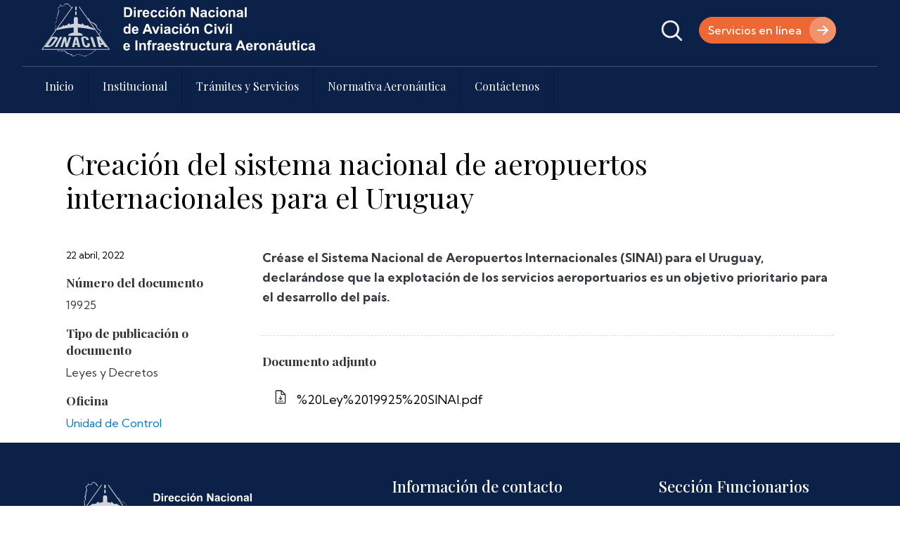

--- FILE ---
content_type: text/html; charset=UTF-8
request_url: https://dinacia.gub.uy/documento/creacion-del-sistema-nacional-de-aeropuertos-internacionales-para-el-uruguay
body_size: 6463
content:
<!DOCTYPE html>
<html lang="es" dir="ltr">
  <head>
    <meta charset="utf-8" />
<noscript><style>form.antibot * :not(.antibot-message) { display: none !important; }</style>
</noscript><meta name="Generator" content="Drupal 10 (https://www.drupal.org)" />
<meta name="MobileOptimized" content="width" />
<meta name="HandheldFriendly" content="true" />
<meta name="viewport" content="width=device-width, initial-scale=1, shrink-to-fit=no" />
<meta http-equiv="x-ua-compatible" content="ie=edge" />
<link rel="icon" href="/sites/default/files/favicon.ico" type="image/vnd.microsoft.icon" />
<link rel="canonical" href="https://dinacia.gub.uy/documento/creacion-del-sistema-nacional-de-aeropuertos-internacionales-para-el-uruguay" />
<link rel="shortlink" href="https://dinacia.gub.uy/node/1078" />

    <title>Creación del sistema nacional de aeropuertos internacionales para el Uruguay | Dirección Nacional de Aviación Civil e Infraestructura Aeronáutica</title>
    <link rel="stylesheet" media="all" href="/sites/default/files/css/css_ee8b7f7z9ARU_nciNEq3BNK-F8CxE1HtmUm6vLqH3kY.css?delta=0&amp;language=es&amp;theme=pixelato_sass&amp;include=[base64]" />
<link rel="stylesheet" media="all" href="https://unpkg.com/aos@2.3.1/dist/aos.css" />
<link rel="stylesheet" media="all" href="/sites/default/files/css/css_L6x25XnmytFCdScgW8wEwrvQp2vsijcJv1SFgqgQX18.css?delta=2&amp;language=es&amp;theme=pixelato_sass&amp;include=[base64]" />
<link rel="stylesheet" media="all" href="/sites/default/files/css/css_idPSMe0AtgZ429J08MY2ExuIM6WASsz0HVp2Xdb-loU.css?delta=3&amp;language=es&amp;theme=pixelato_sass&amp;include=[base64]" />
<link rel="stylesheet" media="print" href="/sites/default/files/css/css_kjPiob-yL5rJYHaHeYsmLAFTtWmI3_G4da4yhq9Wvxk.css?delta=4&amp;language=es&amp;theme=pixelato_sass&amp;include=[base64]" />

    
  </head>
  <body class="layout-no-sidebars page-node-1078 path-node node--type-documentos">
    <a href="#main-content" class="visually-hidden-focusable">
      Pasar al contenido principal
    </a>
    
      <div class="dialog-off-canvas-main-canvas" data-off-canvas-main-canvas>
    <div id="page-wrapper">
  <div id="page">
  	    <header id="header" class="header" role="banner" aria-label="Site header">
                        <nav class="navbar navbar-dark bg-secondary" id="navbar-top">
                    <div class="container">
                        
              
                              
                    <section class="row region region-top-header-form">
      <a href="/" title="Inicio" rel="home" class="navbar-brand">
          <img src="/sites/default/files/logo.svg" alt="Inicio" class="img-fluid d-inline-block align-top" />
        <span class="ml-2 d-none d-md-inline"></span>
  </a>
<div id="block-pixelato-sass-redessocialessup" class="px-social-sup block-content-basic block block-block-content block-block-content2706b396-a257-4510-b08c-864e1fbac20b">
  
    
      <div class="content">
      
            <div class="clearfix text-formatted field field--name-body field--type-text-with-summary field--label-hidden field__item"><ul><li><span class="search-toggler" id="search-toggler">&nbsp;</span></li><li><a class="btn btn-secondary px-btn-mod" href="https://servicios.dinacia.gub.uy">Servicios en línea</a></li></ul></div>
      
    </div>
  </div>
<div id="block-pixelato-sass-responsivemenumobileicon" class="px-menu-responsive d-lg-none responsive-menu-toggle-wrapper responsive-menu-toggle block block-responsive-menu block-responsive-menu-toggle">
  
    
      <div class="content">
      <a id="toggle-icon" class="toggle responsive-menu-toggle-icon" title="Menu" href="#off-canvas">
  <span class="icon"></span><span class="label">Menú</span>
</a>
    </div>
  </div>

  </section>

               
                                  </div>
                    </nav>
                <nav class="navbar navbar-dark bg-primary navbar-expand-lg" id="navbar-main">
                    <div class="container">
                      
                          <button class="navbar-toggler navbar-toggler-right" type="button" data-toggle="collapse" data-target="#CollapsingNavbar" aria-controls="CollapsingNavbar" aria-expanded="false" aria-label="Toggle navigation"><span class="navbar-toggler-icon"></span></button>
              <div class="collapse navbar-collapse" id="CollapsingNavbar">
                  <div id="block-pixelato-sass-navegacionprincipal" class="d-none d-lg-block block block-tb-megamenu block-tb-megamenu-menu-blockmain">
  
    
      <div class="content">
      <nav  class="tbm tbm-main tbm-no-arrows" id="tbm-main" data-breakpoint="960" aria-label="main navigation">
      <button class="tbm-button" type="button">
      <span class="tbm-button-container">
        <span></span>
        <span></span>
        <span></span>
        <span></span>
      </span>
    </button>
    <div class="tbm-collapse ">
    <ul  class="tbm-nav level-0 items-5" role="list" >
        <li  class="tbm-item level-1" aria-level="1" >
      <div class="tbm-link-container">
            <a href="/"  class="tbm-link level-1">
                Inicio
          </a>
            </div>
    
</li>

          <li  class="tbm-item level-1 tbm-item--has-dropdown" aria-level="1" >
      <div class="tbm-link-container">
            <span class="tbm-link level-1 no-link tbm-toggle" tabindex="0" aria-expanded="false">
                Institucional
          </span>
                <button class="tbm-submenu-toggle"><span class="visually-hidden">Toggle submenu</span></button>
          </div>
    <div  class="tbm-submenu tbm-item-child tbm-has-width" style="width: 500px;" role="list">
      <div  class="tbm-row">
      <div  class="tbm-column span6">
  <div class="tbm-column-inner">
               <ul  class="tbm-subnav level-1 items-7" role="list">
        <li  class="tbm-item level-2" aria-level="2" >
      <div class="tbm-link-container">
            <a href="/institucional/resena-historica"  class="tbm-link level-2">
                Reseña Histórica
          </a>
            </div>
    
</li>

        <li  class="tbm-item level-2" aria-level="2" >
      <div class="tbm-link-container">
            <a href="/institucional/mision-y-vision"  class="tbm-link level-2">
                Misión y Visión
          </a>
            </div>
    
</li>

        <li  class="tbm-item level-2" aria-level="2" >
      <div class="tbm-link-container">
            <a href="/institucional/estructura-organica"  class="tbm-link level-2">
                Estructura Orgánica
          </a>
            </div>
    
</li>

        <li  class="tbm-item level-2" aria-level="2" >
      <div class="tbm-link-container">
            <a href="/institucional/autoridades"  class="tbm-link level-2">
                Autoridades
          </a>
            </div>
    
</li>

        <li  class="tbm-item level-2" aria-level="2" >
      <div class="tbm-link-container">
            <a href="/institucional/calidad"  class="tbm-link level-2">
                Calidad
          </a>
            </div>
    
</li>

        <li  class="tbm-item level-2" aria-level="2" >
      <div class="tbm-link-container">
            <a href="/institucional/transparencia"  class="tbm-link level-2">
                Transparencia
          </a>
            </div>
    
</li>

        <li  class="tbm-item level-2" aria-level="2" >
      <div class="tbm-link-container">
            <a href="/institucional/preguntas-frecuentes"  class="tbm-link level-2">
                Preguntas Frecuentes
          </a>
            </div>
    
</li>

  </ul>

      </div>
</div>

      <div  class="tbm-column span6">
  <div class="tbm-column-inner">
               <ul  class="tbm-subnav level-1 items-6" role="list">
        <li  class="tbm-item level-2" aria-level="2" >
      <div class="tbm-link-container">
            <a href="https://www.comprasestatales.gub.uy/consultas/buscar/tipo-pub/ALL/inciso/3/ue/41/tipo-doc/R/filtro-cat/CAT/orden/ORD_MOD/tipo-orden/DESC"  class="tbm-link level-2">
                Compras estatales
          </a>
            </div>
    
</li>

        <li  class="tbm-item level-2" aria-level="2" >
      <div class="tbm-link-container">
            <a href="/institucional/llamados-a-concurso"  class="tbm-link level-2">
                Llamados a concurso
          </a>
            </div>
    
</li>

        <li  class="tbm-item level-2" aria-level="2" >
      <div class="tbm-link-container">
            <a href="/institucional/concesiones-de-genero"  class="tbm-link level-2">
                Comisión de género
          </a>
            </div>
    
</li>

        <li  class="tbm-item level-2" aria-level="2" >
      <div class="tbm-link-container">
            <a href="/institucional/concesiones-de-genero"  class="tbm-link level-2">
                Comisión de género
          </a>
            </div>
    
</li>

        <li  class="tbm-item level-2" aria-level="2" >
      <div class="tbm-link-container">
            <a href="/institucional/concesiones-aeroportuarias"  class="tbm-link level-2">
                Concesiones aeroportuarias
          </a>
            </div>
    
</li>

        <li  class="tbm-item level-2" aria-level="2" >
      <div class="tbm-link-container">
            <a href="/institucional/concesiones-aeroportuarias"  class="tbm-link level-2">
                Concesiones aeroportuarias
          </a>
            </div>
    
</li>

  </ul>

      </div>
</div>

  </div>

  </div>

</li>

          <li  class="tbm-item level-1 tbm-item--has-dropdown" aria-level="1" >
      <div class="tbm-link-container">
            <span class="tbm-link level-1 no-link tbm-toggle" tabindex="0" aria-expanded="false">
                Trámites y Servicios
          </span>
                <button class="tbm-submenu-toggle"><span class="visually-hidden">Toggle submenu</span></button>
          </div>
    <div  class="tbm-submenu tbm-item-child tbm-has-width" style="width: 200px;" role="list">
      <div  class="tbm-row">
      <div  class="tbm-column span12">
  <div class="tbm-column-inner">
               <ul  class="tbm-subnav level-1 items-4" role="list">
        <li  class="tbm-item level-2" aria-level="2" >
      <div class="tbm-link-container">
            <a href="/servicios"  class="tbm-link level-2">
                Servicios
          </a>
            </div>
    
</li>

        <li  class="tbm-item level-2" aria-level="2" >
      <div class="tbm-link-container">
            <a href="/tramite"  class="tbm-link level-2">
                Trámites
          </a>
            </div>
    
</li>

  </ul>

      </div>
</div>

  </div>

  </div>

</li>

          <li  class="tbm-item level-1 tbm-item--has-dropdown" aria-level="1" >
      <div class="tbm-link-container">
            <span class="tbm-link level-1 no-link tbm-toggle" tabindex="0" aria-expanded="false">
                Normativa Aeronáutica
          </span>
                <button class="tbm-submenu-toggle"><span class="visually-hidden">Toggle submenu</span></button>
          </div>
    <div  class="tbm-submenu tbm-item-child tbm-has-width" style="width: 250px;" role="list">
      <div  class="tbm-row">
      <div  class="tbm-column span12">
  <div class="tbm-column-inner">
               <ul  class="tbm-subnav level-1 items-3" role="list">
        <li  class="tbm-item level-2" aria-level="2" >
      <div class="tbm-link-container">
            <a href="/documento"  class="tbm-link level-2">
                Biblioteca de documentos
          </a>
            </div>
    
</li>

        <li  class="tbm-item level-2" aria-level="2" >
      <div class="tbm-link-container">
            <a href="/documento-a-futuro"  class="tbm-link level-2">
                Futuros documentos, publicaciones y enmiendas
          </a>
            </div>
    
</li>

  </ul>

      </div>
</div>

  </div>

  </div>

</li>

        <li  class="tbm-item level-1" aria-level="1" >
      <div class="tbm-link-container">
            <a href="/contactenos"  class="tbm-link level-1">
                Contáctenos
          </a>
            </div>
    
</li>

  </ul>

      </div>
  </nav>

<script>
if (window.matchMedia("(max-width: 960px)").matches) {
  document.getElementById("tbm-main").classList.add('tbm--mobile');
}

  document.getElementById('tbm-main').classList.add('tbm--mobile-hide');

</script>

    </div>
  </div>


                	          </div>
                                            </div>
                  </nav>
          </header>
          <div class="highlighted">
        <div class="container section clearfix" role="complementary">
            <div data-drupal-messages-fallback class="hidden"></div>


        </div>
      </div>
                                         <div id="main-wrapper" class="layout-main-wrapper clearfix">
              <div id="main" class="container">
          
          <div class="row row-offcanvas row-offcanvas-left clearfix">
              <main class="main-content col order-first" id="content" role="main">
                <section class="section">
                  <a id="main-content" tabindex="-1"></a>
                    <div id="block-pixelato-sass-content" class="block block-system block-system-main-block">
  
    
      <div class="content">
      

<article data-history-node-id="1078" class="node node--type-documentos node--view-mode-full clearfix">
  <header>
    
        
      </header>
  <div class="node__content clearfix">
    <div  class="_none"><div  class="container">  
  <div  class="layout row layout-builder__layout">
    
                        <div  class="col-12">
          <div class="_none block block-layout-builder block-field-blocknodedocumentostitle">
  
    
      <div class="content">
      <span class="field field--name-title field--type-string field--label-hidden">Creación del sistema nacional de aeropuertos internacionales para el Uruguay</span>

    </div>
  </div>

        </div>
                                                                                                                                                                                              
  </div>

</div></div><div  class="_none"><div  class="container">  
  <div  class="layout row layout-builder__layout">
    
                        <div  class="col-lg-3 col-md-3 col-12 px-col-iz">
          <div class="_none block block-layout-builder block-field-blocknodedocumentosfield-fecha-de-publicacion">
  
    
      <div class="content">
      
            <div class="field field--name-field-fecha-de-publicacion field--type-datetime field--label-hidden field__item"><time datetime="2022-04-22T12:00:00Z" class="datetime">22 Abril, 2022</time>
</div>
      
    </div>
  </div>
<div class="block block-layout-builder block-field-blocknodedocumentosfield-numero-del-documento">
  
    
      <div class="content">
      
  <div class="field field--name-field-numero-del-documento field--type-string field--label-above">
    <div class="field__label">Número del documento</div>
              <div class="field__item">19925</div>
          </div>

    </div>
  </div>
<div class="_none block block-layout-builder block-field-blocknodedocumentosfield-tipo-publicacion">
  
    
      <div class="content">
      
  <div class="field field--name-field-tipo-publicacion field--type-entity-reference field--label-above">
    <div class="field__label">Tipo de publicación o documento</div>
          <div class='field__items'>
              <div class="field__item">Leyes y Decretos</div>
              </div>
      </div>

    </div>
  </div>
<div class="block block-layout-builder block-field-blocknodedocumentosfield-oficina">
  
    
      <div class="content">
      
  <div class="field field--name-field-oficina field--type-entity-reference field--label-above">
    <div class="field__label">Oficina</div>
          <div class='field__items'>
              <div class="field__item"><a href="/taxonomy/term/696" hreflang="es">Unidad de Control</a></div>
              </div>
      </div>

    </div>
  </div>

        </div>
                              <div  class="col-lg-9 col-md-9 col-12">
          <div class="_none block block-layout-builder block-field-blocknodedocumentosfield-copete">
  
    
      <div class="content">
      
            <div class="clearfix text-formatted field field--name-field-copete field--type-text-long field--label-hidden field__item"><p><span><span><span>Créase el Sistema Nacional de Aeropuertos Internacionales (SINAI) para el Uruguay, declarándose que la explotación de los servicios aeroportuarios es un objetivo prioritario para el desarrollo del país.</span></span></span></p></div>
      
    </div>
  </div>
<div class="block block-layout-builder block-field-blocknodedocumentosfield-adjuntos">
  
    
      <div class="content">
      
  <div class="field field--name-field-adjuntos field--type-file field--label-above">
    <div class="field__label">Documento adjunto</div>
          <div class='field__items'>
              <div class="field__item">
<span class="file file--mime-application-pdf file--application-pdf"> <a href="/sites/default/files/2024-12/%2520Ley%252019925%2520SINAI.pdf" type="application/pdf">%20Ley%2019925%20SINAI.pdf</a></span>
</div>
              </div>
      </div>

    </div>
  </div>

        </div>
                                                                                                                                                                              
  </div>

</div></div>
  </div>
</article>

    </div>
  </div>


                </section>
              </main>
                                  </div>
        </div>
          </div>
         	 	
          
 
         	 	
           
 
         	 	
      
 
         	 	
      
 
         	 	
     
        
       
          	     		<section id="copyright">
    			
    			<div class="container section clearfix" role="complementary">
	              			    			<div class="row">	
		    				<div class=" col-xs-12 col-sm-12 col-md-4 col-lg-5 col-xl-5">
		    					  <section class="row region region-copyright-first">
    <div id="block-pixelato-sass-pielogos" class="px-pie-logos block-content-basic block block-block-content block-block-content65a57f4f-42cd-42e3-ba6a-57fcb9477602">
  
    
      <div class="content">
      
            <div class="clearfix text-formatted field field--name-body field--type-text-with-summary field--label-hidden field__item"><img src="/sites/default/files/inline-images/pie-dinacia.svg" width="360" height="NaN" loading="lazy"><p><br><img src="/sites/default/files/inline-images/pie-iso.svg" width="344" height="NaN" loading="lazy"></p></div>
      
    </div>
  </div>

  </section>

		    				</div>
		    				<div class=" col-xs-12 col-sm-12 col-md-4 col-lg-4 col-xl-4">
		              			  <section class="row region region-copyright-second">
    <div id="block-pixelato-sass-piesegundacolumna" class="px-pie-segunda-col block-content-basic block block-block-content block-block-content43ec086e-42cb-4631-b042-e9600bb6fa91">
  
    
      <div class="content">
      
            <div class="clearfix text-formatted field field--name-body field--type-text-with-summary field--label-hidden field__item"><h3>Información de contacto</h3><ul class="px-tel-mail"><li><strong>(+598) 2604 04 08</strong></li><li><strong>info@dinacia.gub.uy</strong></li></ul><h3>Dirección</h3><ul class="px-dir"><li>Avda. Wilson Ferreira Aldunate (ex Camino Carrasco) 5519<br>Canelones - Uruguay</li></ul></div>
      
    </div>
  </div>

  </section>

		              		</div>
		              		<div class=" col-xs-12 col-sm-12 col-md-4 col-lg-3 col-xl-3">
		              			  <section class="row region region-copyright-third">
    <nav role="navigation" aria-labelledby="block-pixelato-sass-seccionfuncionarios-menu" id="block-pixelato-sass-seccionfuncionarios" class="px-pie-menu block block-menu navigation menu--seccion-funcionarios">
      
  <h2 id="block-pixelato-sass-seccionfuncionarios-menu">Sección Funcionarios</h2>
  

        
              <ul class="clearfix nav">
                    <li class="nav-item">
                <a href="https://mail.dinacia.gub.uy/" class="nav-link nav-link-https--maildinaciagubuy-">Correo Institucional</a>
              </li>
                <li class="nav-item">
                <a href="https://www.cgn.gub.uy/SLHConsWeb_Presentacion/login.xhtml" class="nav-link nav-link-https--wwwcgngubuy-slhconsweb-presentacion-loginxhtml">Recibos de Sueldos</a>
              </li>
                <li class="nav-item">
                <a href="http://200.40.195.52:8730/E5web" class="nav-link nav-link-http--20040195528730-e5web">Eccair5</a>
              </li>
                <li class="nav-item">
                <a href="https://ev.dinacia.atoms.uy/" class="nav-link nav-link-https--evdinaciaatomsuy-">Moodle</a>
              </li>
                <li class="nav-item">
                <a href="https://dinacia.atoms.uy/" class="nav-link nav-link-https--dinaciaatomsuy-">Atoms</a>
              </li>
                <li class="nav-item">
                <a href="/user/login" class="nav-link nav-link--user-login" data-drupal-link-system-path="user/login">Iniciar sesión</a>
              </li>
        </ul>
  


  </nav>

  </section>

		              		</div>
	              		</div>
	              		
			    </div>
			    
    		</section>
    		
        
        	 	
        
     
    	 	
      
    
  </div>
</div>
	      <div id="px-buscador-full">
      	<div class="search-aux">
	         <div class="container section clearfix" role="complementary">
	            <section class="row region region-search">
    <div class="search-block-form block block-search block-search-form-block" data-drupal-selector="search-block-form" id="block-pixelato-sass-search-form-wide" role="search">
  
    
    <div class="content container-inline">
        <div class="content container-inline">
      <form action="/search/node" method="get" id="search-block-form" accept-charset="UTF-8" class="search-form search-block-form form-row">
  




        
  <div class="js-form-item js-form-type-search form-type-search js-form-item-keys form-item-keys form-no-label mb-3">
          <label for="edit-keys" class="visually-hidden">Buscar</label>
                    <input title="Escriba lo que quiere buscar." placeholder="Escriba lo que quiere buscar..." data-drupal-selector="edit-keys" type="search" id="edit-keys" name="keys" value="" size="15" maxlength="128" class="form-search form-control" />

                      </div>
<div data-drupal-selector="edit-actions" class="form-actions js-form-wrapper form-wrapper mb-3" id="edit-actions"><button data-drupal-selector="edit-submit" type="submit" id="edit-submit" value="Buscar" class="button js-form-submit form-submit btn btn-primary">Buscar</button>
</div>

</form>

    </div>
  
  </div>
</div>

  </section>

	        </div>
        </div>
      </div>
        

  </div>

    <div class="off-canvas-wrapper"><div id="off-canvas">
              <ul>
                    <li class="menu-item--front-page menu-name--main">
        <a href="/" data-drupal-link-system-path="&lt;front&gt;">Inicio</a>
              </li>
                <li class="menu-item--fd7794eb-fc12-48ca-985e-0d08a977b71d menu-name--main">
        <span>Institucional</span>
                                <ul>
                    <li class="menu-item--_38a09e8-7456-4736-8239-75011789e2ae menu-name--main">
        <a href="/institucional/resena-historica" data-drupal-link-system-path="node/31800">Reseña Histórica</a>
              </li>
                <li class="menu-item--_b026883-df98-4b47-9564-09be7b395d93 menu-name--main">
        <a href="/institucional/mision-y-vision" data-drupal-link-system-path="node/31801">Misión y Visión</a>
              </li>
                <li class="menu-item--_10c7a5f-0e7e-4cac-9b4d-c1085bbfc34e menu-name--main">
        <a href="/institucional/estructura-organica" data-drupal-link-system-path="node/31805">Estructura Orgánica</a>
              </li>
                <li class="menu-item--_8491f80-08ca-4c46-b4d3-40f0e3c48b87 menu-name--main">
        <a href="/institucional/autoridades" data-drupal-link-system-path="node/31802">Autoridades</a>
              </li>
                <li class="menu-item--viewsbiblioteca-de-documentospage-5 menu-name--main">
        <a href="/institucional/calidad" data-drupal-link-system-path="institucional/calidad">Calidad</a>
              </li>
                <li class="menu-item--c83e5270-4d9d-4b9c-8e91-d73479b810fd menu-name--main">
        <a href="/institucional/transparencia" data-drupal-link-system-path="node/31803">Transparencia</a>
              </li>
                <li class="menu-item--f37dec0f-f7f9-40cf-a4d2-f031b4502e50 menu-name--main">
        <a href="/institucional/preguntas-frecuentes" data-drupal-link-system-path="node/31804">Preguntas Frecuentes</a>
              </li>
                <li class="menu-item--_7a97791-aca9-43c9-8e35-0eeeae6201b7 menu-name--main">
        <a href="https://www.comprasestatales.gub.uy/consultas/buscar/tipo-pub/ALL/inciso/3/ue/41/tipo-doc/R/filtro-cat/CAT/orden/ORD_MOD/tipo-orden/DESC">Compras estatales</a>
              </li>
                <li class="menu-item--viewsllamados-a-concursopage-1 menu-name--main">
        <a href="/institucional/llamados-a-concurso" data-drupal-link-system-path="institucional/llamados-a-concurso">Llamados a concurso</a>
              </li>
                <li class="menu-item--viewsbiblioteca-de-documentospage-3 menu-name--main">
        <a href="/institucional/concesiones-de-genero" data-drupal-link-system-path="institucional/concesiones-de-genero">Comisión de género</a>
              </li>
                <li class="menu-item--viewsduplicado-de-biblioteca-de-documentospage-3 menu-name--main">
        <a href="/institucional/concesiones-de-genero" data-drupal-link-system-path="institucional/concesiones-de-genero">Comisión de género</a>
              </li>
                <li class="menu-item--viewsbiblioteca-de-documentospage-4 menu-name--main">
        <a href="/institucional/concesiones-aeroportuarias" data-drupal-link-system-path="institucional/concesiones-aeroportuarias">Concesiones aeroportuarias</a>
              </li>
                <li class="menu-item--viewsduplicado-de-biblioteca-de-documentospage-4 menu-name--main">
        <a href="/institucional/concesiones-aeroportuarias" data-drupal-link-system-path="institucional/concesiones-aeroportuarias">Concesiones aeroportuarias</a>
              </li>
        </ul>
  
              </li>
                <li class="menu-item--_3cbf815-5c66-4238-9749-6a3bfe01510c menu-name--main">
        <span>Trámites y Servicios</span>
                                <ul>
                    <li class="menu-item--viewsservicios-y-tramitespage-2 menu-name--main">
        <a href="/servicios" data-drupal-link-system-path="servicios">Servicios</a>
              </li>
                <li class="menu-item--viewsservicios-y-tramitespage-4 menu-name--main">
        <a href="/servicio" data-drupal-link-system-path="servicio">Servicios</a>
              </li>
                <li class="menu-item--viewsservicios-y-tramitespage-1 menu-name--main">
        <a href="/tramite" data-drupal-link-system-path="tramite">Trámites</a>
              </li>
                <li class="menu-item--viewsservicios-y-tramitespage-3 menu-name--main">
        <a href="/tramite" data-drupal-link-system-path="tramite">Trámites</a>
              </li>
        </ul>
  
              </li>
                <li class="menu-item--f15ffb4a-4d57-4b74-9d2a-f6c290648e51 menu-name--main">
        <span>Normativa Aeronáutica</span>
                                <ul>
                    <li class="menu-item--viewsbiblioteca-de-documentospage-1 menu-name--main">
        <a href="/documento" data-drupal-link-system-path="documento">Biblioteca de documentos</a>
              </li>
                <li class="menu-item--viewsduplicado-de-biblioteca-de-documentospage-1 menu-name--main">
        <a href="/documento" data-drupal-link-system-path="documento">Biblioteca de documentos</a>
              </li>
                <li class="menu-item--viewsfuturos-documentos-publicaciones-y-enmiendaspage-1 menu-name--main">
        <a href="/documento-a-futuro" data-drupal-link-system-path="documento-a-futuro">Futuros documentos, publicaciones y enmiendas</a>
              </li>
        </ul>
  
              </li>
                <li class="menu-item--_824ece4-612c-421c-80ff-1f50b5032525 menu-name--main">
        <a href="/contactenos" data-drupal-link-system-path="node/31799">Contáctenos</a>
              </li>
        </ul>
  

</div></div>
    <script type="application/json" data-drupal-selector="drupal-settings-json">{"path":{"baseUrl":"\/","pathPrefix":"","currentPath":"node\/1078","currentPathIsAdmin":false,"isFront":false,"currentLanguage":"es"},"pluralDelimiter":"\u0003","suppressDeprecationErrors":true,"responsive_menu":{"position":"right","theme":"theme-light","pagedim":"pagedim","modifyViewport":true,"use_bootstrap":true,"breakpoint":"(min-width: 960px)","drag":false},"data":{"extlink":{"extTarget":true,"extTargetNoOverride":false,"extNofollow":false,"extNoreferrer":true,"extFollowNoOverride":false,"extClass":"0","extLabel":"(link is external)","extImgClass":false,"extSubdomains":true,"extExclude":"","extInclude":"","extCssExclude":"","extCssExplicit":"","extAlert":false,"extAlertText":"This link will take you to an external web site. We are not responsible for their content.","mailtoClass":"0","mailtoLabel":"(link sends email)","extUseFontAwesome":false,"extIconPlacement":"append","extFaLinkClasses":"fa fa-external-link","extFaMailtoClasses":"fa fa-envelope-o","whitelistedDomains":[]}},"ckeditorAccordion":{"accordionStyle":{"collapseAll":null,"keepRowsOpen":null,"animateAccordionOpenAndClose":1,"openTabsWithHash":1}},"ajaxTrustedUrl":{"\/search\/node":true},"TBMegaMenu":{"TBElementsCounter":{"column":null},"theme":"pixelato_sass","tbm-main":{"arrows":""}},"user":{"uid":0,"permissionsHash":"94a16a1ce976c082c74aba8b29658e6acbc13010b860be2ca050a33db68595e4"}}</script>
<script src="/sites/default/files/js/js_c8f6GeLMSVTAMbrvLml80rUEJd_NNxQ2JqL7sEaeuD4.js?scope=footer&amp;delta=0&amp;language=es&amp;theme=pixelato_sass&amp;include=eJxdjlEKwzAMQy-UJUcKTuIF09QOtju6268bo3T7kh4CSYo2hY0emFfkLekvxyLi5goznC4XUCVJfUiBcTN_DuIeJu04wCUbmP2HuPuhS2q6TRjxi6Eu2MhFM9Qq2kg4nS7eVdiR22X5XYeWQCwqruIYvBw_O3y-FzB8AS-LUwQ"></script>
<script src="https://unpkg.com/aos@2.3.1/dist/aos.js"></script>
<script src="/sites/default/files/js/js_-bkFe-cObSuto7lVFbfxwY7EqDAO1pITtaoeVipL9TA.js?scope=footer&amp;delta=2&amp;language=es&amp;theme=pixelato_sass&amp;include=eJxdjlEKwzAMQy-UJUcKTuIF09QOtju6268bo3T7kh4CSYo2hY0emFfkLekvxyLi5goznC4XUCVJfUiBcTN_DuIeJu04wCUbmP2HuPuhS2q6TRjxi6Eu2MhFM9Qq2kg4nS7eVdiR22X5XYeWQCwqruIYvBw_O3y-FzB8AS-LUwQ"></script>
<script src="/modules/contrib/ckeditor_accordion/js/accordion.frontend.min.js?t7dmwf"></script>
<script src="/sites/default/files/js/js_PKrA_c1TxmsoyN-oMFlWKCye-UYAaveNn0Hym2_2a5c.js?scope=footer&amp;delta=4&amp;language=es&amp;theme=pixelato_sass&amp;include=eJxdjlEKwzAMQy-UJUcKTuIF09QOtju6268bo3T7kh4CSYo2hY0emFfkLekvxyLi5goznC4XUCVJfUiBcTN_DuIeJu04wCUbmP2HuPuhS2q6TRjxi6Eu2MhFM9Qq2kg4nS7eVdiR22X5XYeWQCwqruIYvBw_O3y-FzB8AS-LUwQ"></script>

  </body>
</html>


--- FILE ---
content_type: text/css
request_url: https://dinacia.gub.uy/sites/default/files/css/css_idPSMe0AtgZ429J08MY2ExuIM6WASsz0HVp2Xdb-loU.css?delta=3&language=es&theme=pixelato_sass&include=eJyNkVFuAyEMRC9E4UjIgEvQshjZpt3cvnSTRmmjZPsFNg_PWMMonZqUD_QrtuH4d21Fz7W0bPiAC0QqytCNnEVxdQEEza3rAzAXcrlSgPr2M7WXDSsoeQGRv4-46TwXl3h0qPZamrhgKkrsIUbiVKi5282-MzXFlu6Uv8ehuF5HLs0GiEtmGi35SJXYhlHqc1yn6r_ADilN0wfUCrybeAmFuQs-1QMSy7iS4mvTUEtuMxo9VNu8nCDR5wN4zaxRQqNh5pxhz36P9r5xmfj4c0URyCh-ejnpF4Wh92I
body_size: 75322
content:
@import url("https://fonts.googleapis.com/css2?family=Playfair+Display:ital,wght@0,400..900;1,400..900&display=swap");@import url("https://fonts.googleapis.com/css2?family=Kumbh+Sans:wght@100..900&display=swap");
/* @license GPL-2.0-or-later https://www.drupal.org/licensing/faq */
:root,[data-bs-theme=light]{--bb-primary-dark:#0c63e3;--bb-primary-text:#212529;--bb-secondary-dark:#5a6168;--bb-h1-color:#212529;--bb-h2-color:#212529;--bb-h3-color:#212529;}[data-bs-theme=dark]{color-scheme:dark;--bb-primary-text:#dee2e6;--bb-h1-color:#dee2e6;--bb-h2-color:#dee2e6;--bb-h3-color:#dee2e6;}
.password-strength__meter{margin-top:0.5em;background-color:#ebeae4;}.password-strength__indicator{background-color:#77b259;-webkit-transition:width 0.5s ease-out;transition:width 0.5s ease-out;}.password-strength__indicator.is-weak{background-color:#e62600;}.password-strength__indicator.is-fair{background-color:#e09600;}.password-strength__indicator.is-good{background-color:#0074bd;}.password-strength__indicator.is-strong{background-color:#77b259;}.password-confirm,.password-field,.password-strength,.password-confirm-match{width:55%;}.password-suggestions{padding:0.2em 0.5em;margin:0.7em 0;max-width:34.7em;border:1px solid #b4b4b4;}.password-suggestions ul{margin-bottom:0;}.confirm-parent,.password-parent{clear:left;margin:0;max-width:33em;overflow:hidden;}[dir="rtl"] .confirm-parent,[dir="rtl"] .password-parent{clear:right;}.password-confirm .ok{color:#325e1c;font-weight:bold;}.password-confirm .error{color:#a51b00;font-weight:bold;}.page-user-login main .region-content,.page-user-password main .region-content{max-width:400px;background:white;padding:15px 25px;margin:0 auto;border-radius:5px;}body.path-user .field--label-inline .field__label{width:100px;}body.path-user .field--label-inline .field__item{padding:0.25rem 1rem;border-radius:1rem;background:#e9ecef;min-width:250px;margin:0.25rem 0;}body.path-user .field--label-above .field__item{padding:0.25rem 1rem;border-radius:1rem;background:#e9ecef;width:100%;margin:0.25rem 0;}

.node__content{font-size:1.071em;margin-top:10px;}.node--view-mode-teaser{border-bottom:1px solid #d3d7d9;margin-bottom:30px;padding-bottom:15px;}.node--view-mode-teaser h2{margin-top:0;padding-top:0.5em;}.node--view-mode-teaser h2 a{color:#181818;}.node--view-mode-teaser.node--sticky{background:#f9f9f9;background:rgba(0,0,0,0.024);border:1px solid #d3d7d9;padding:0 15px 15px;}.node--view-mode-teaser .node__content{clear:none;font-size:1em;line-height:1.6;}.node__meta{font-size:0.857em;color:#68696b;margin-bottom:-5px;}.node__meta .field--name-field-user-picture img{float:left;margin:1px 20px 0 0;}[dir="rtl"] .node__meta .field--name-field-user-picture img{float:right;margin-left:20px;margin-right:0;}.node__links{text-align:right;font-size:0.93em;}[dir="rtl"] .node__links{text-align:left;}.node--unpublished{padding:20px 15px 0;}.node--unpublished .comment-text .comment-arrow{border-left:1px solid #fff4f4;border-right:1px solid #fff4f4;}
.affix{position:fixed;width:100%;top:0;z-index:1035;left:0;}
.book-navigation .menu{border-top:1px solid #d6d6d6;}.book-navigation .book-pager{border-bottom:1px solid #d6d6d6;border-top:1px solid #d6d6d6;margin:0;}
.contextual-links a{border-bottom:none;text-shadow:0 0 0;}
.feed-icon{border-bottom:none;display:inline-block;padding:15px 0 0 0;}
.field--type-entity-reference{margin:0 0 1.2em;}.field--type-entity-reference .field__label{font-weight:normal;margin:0;padding-right:5px;}[dir="rtl"] .field--type-entity-reference .field__label{padding-left:5px;padding-right:0;}.field--type-entity-reference ul.links{padding:0;margin:0;list-style:none;}.field--type-entity-reference ul.links li{float:left;padding:0 1em 0 0;white-space:nowrap;}[dir="rtl"] .field--type-entity-reference ul.links li{padding:0 0 0 1em;float:right;}@media all and (min-width:560px){.node .field--type-image{float:left;margin:0 1em 0 0;}[dir="rtl"] .node .field--type-image{float:right;margin:0 0 0 1em;}.node .field--type-image + .field--type-image{clear:both;}}.field--type-image img,.field--name-field-user-picture img{margin:0 0 1em;}.field--type-image a{border-bottom:none;}.field--name-field-tags{margin:0 0 1.2em;}.field--name-field-tags .field__label{font-weight:normal;margin:0;padding-right:5px;}[dir="rtl"] .field--name-field-tags .field__label{padding-left:5px;padding-right:0;}.field--name-field-tags .field__label,.field--name-field-tags ul.links{font-size:0.8em;}.node--view-mode-teaser .field--name-field-tags .field__label,.node--view-mode-teaser .field--name-field-tags ul.links{font-size:0.821em;}.field--name-field-tags ul.links{padding:0;margin:0;}.field--name-field-tags ul.links li{float:left;padding:0 1em 0 0;white-space:nowrap;}[dir="rtl"] .field--name-field-tags ul.links li{padding:0 0 0 1em;float:right;}.field--label-inline .field__label,.field--label-inline .field__items,.field--label-inline .field__item{display:inline-block;}
.navbar-dark .nav-link:hover,.navbar-dark .nav-link:focus{color:rgba(255,255,255,0.75);}.navbar-dark .nav-link{color:rgba(255,255,255,0.5);}.navbar-light .nav-link:hover,.navbar-light .nav-link:focus{color:rgba(0,0,0,0.7);}.navbar-light .nav-link{color:rgba(0,0,0,0.5);}.navbar-brand .site-logo{margin-right:1rem;}@media (max-width:33.9em){.navbar-toggleable-xs .navbar-nav .nav-item+.nav-item,.navbar-toggleable-xs.collapse.in .navbar-nav .nav-item{margin-left:0;float:none;}}@media (max-width:47.9em){.navbar-toggleable-sm .navbar-nav .nav-item+.nav-item,.navbar-toggleable-xs.collapse.in .navbar-nav .nav-item{margin-left:0;float:none;}}
.block-help{border:1px solid #d3d7d9;padding:0 1.5em;margin-bottom:30px;}
.icon-help{background:url(/themes/contrib/bootstrap_barrio/images/help.png) 0 50% no-repeat;padding:1px 0 1px 20px;}[dir="rtl"] .icon-help{background-position:100% 50%;padding:1px 20px 1px 0;}.feed-icon{background:url(/themes/contrib/bootstrap_barrio/images/feed.svg) no-repeat;overflow:hidden;text-indent:-9999px;display:block;width:16px;direction:ltr;height:16px;}.navbar-toggler-icon{background-image:url("data:image/svg+xml,%3csvg xmlns='http://www.w3.org/2000/svg' width='30' height='30' viewBox='0 0 30 30'%3e%3cpath stroke='rgba%280, 0, 0, 0.5%29' stroke-linecap='round' stroke-miterlimit='10' stroke-width='2' d='M4 7h22M4 15h22M4 23h22'/%3e%3c/svg%3e");}
.image-button.is-disabled:hover,.image-button.is-disabled:active,.image-button.is-disabled:focus,.image-button.is-disabled{background:transparent;opacity:0.5;cursor:default;}
.item-list ul{list-style:none;margin:0 0 0.25em 0;padding:0;}[dir="rtl"] .item-list ul{padding:0;}.item-list ul li{margin:0;padding:0.2em 0.5em 0 0;}[dir="rtl"] .item-list ul li{margin:0;padding:0.2em 0 0 0.5em;}.item-list .item-list__comma-list,.item-list .item-list__comma-list li,[dir="rtl"] .item-list .item-list__comma-list,[dir="rtl"] .item-list .item-list__comma-list li{padding:0;}
.list-group__link{border-top:1px solid #ccc;padding:7px 0 0;}.list-group__description{margin:0 0 10px;}
.field--name-field-media-image img{max-width:100%;height:auto;}.media-library-wrapper{display:flex;flex-wrap:wrap;}.media-library-menu{margin:5px 5px 5px 0;padding:20px 15px;border:1px solid #dddddd;border-radius:3px;background:#e9e9e9;height:100%;}.media-library-menu li{margin:5px;white-space:nowrap;height:45px;}.media-library-menu li::marker{color:#e9e9e9;}.media-library-menu__link{margin:5px 5px 5px 0;padding:10px 15px;border:1px solid #dddddd;border-radius:3px;background:#e9e9e9;}.active.media-library-menu__link{background:#fff;}.media-library-content{flex:2;}.media-library-wrapper .form--inline{display:flex;flex-wrap:wrap;align-items:flex-end;}.media-library-widget-modal .js-form-item{margin:5px;}.media-library-wrapper .form-type-textfield{flex:2;}.media-library-widget-modal .form-actions{position:sticky;bottom:0;background:#fff;padding:5px;}.media-library-widget-modal .ui-dialog-content{padding-bottom:0;}.ui-dialog.ui-corner-all.ui-widget.ui-widget-content.ui-front.media-library-widget-modal.ui-dialog--narrow{width:80% !important;left:10% !important;}.media-library-views-form__rows{display:flex;flex-wrap:wrap;}.media-library-item--grid{margin:10px;width:220px;}.media-library-item--grid .js-form-type-checkbox,.media-library-item--grid .form-check-label{padding-left:0;}.media-library-add-form__media::marker{color:#fff;}
em.placeholder{vertical-align:unset!important;cursor:unset!important;background-color:unset!important;opacity:unset!important;}section.full-width{width:100vw;position:relative;left:50%;right:50%;margin-left:-50vw;margin-right:-50vw;}
input[type="search"]{box-sizing:border-box;}header #search-block-form{padding:5px 15px;flex-flow:row wrap;}#search-block-form{display:flex;}
.shortcut-wrapper{margin:2.2em 0 1.1em 0;}.shortcut-wrapper .page-title{float:left;margin:0;}[dir="rtl"] .shortcut-wrapper .page-title{float:right;}.shortcut-action{border-bottom:none;margin-left:0.5em;padding-top:0.35em;}[dir="rtl"] .shortcut-action{margin-left:0;margin-right:0.5em;}.shortcut-action:hover,.shortcut-action:active,.shortcut-action:focus{border-bottom:none;}
.sidebar .block{border-style:solid;border-width:1px;padding:15px 15px;margin:0 0 20px;}.sidebar h2{margin:0 0 0.5em;border-bottom:1px solid #d6d6d6;padding-bottom:5px;text-shadow:0 1px 0 #fff;font-size:1.071em;line-height:1.2;}.sidebar .block .content{font-size:0.914em;line-height:1.4;}.sidebar tbody{border:none;}.sidebar .even,.sidebar .odd{background:none;border-bottom:1px solid #d6d6d6;}.sidebar nav .nav{margin:0 -1rem;}
.site-footer{font-family:"Helvetica Neue",Helvetica,Arial,sans-serif;padding:35px 0 30px;background:black;}.site-footer .layout-container{padding:0 15px;}@media all and (min-width:560px){.site-footer__top .region{float:left;position:relative;width:50%;}[dir="rtl"] .site-footer__top .region{float:right;}}@media all and (min-width:560px) and (max-width:850px){.site-footer .region{box-sizing:border-box;}.site-footer__top .region:nth-child(2n+1){padding-right:10px;}[dir="rtl"] .site-footer__top .region:nth-child(2n+1){padding-left:10px;padding-right:0;}.site-footer__top .region:nth-child(2n){padding-left:10px;}[dir="rtl"] .site-footer__top .region:nth-child(2n){padding-left:0;padding-right:10px;}.region-footer-third{clear:both;}}@media all and (min-width:851px){.site-footer__top .region{width:24%;padding:0 0.65%;}.site-footer__top .region:first-child{padding-left:0;}[dir="rtl"] .site-footer__top .region:first-child{padding-left:10px;padding-right:0;}.site-footer__top .region:last-child{padding-right:0;}[dir="rtl"] .site-footer__top .region:last-child{padding-left:0;padding-right:10px;}}.site-footer h2{color:#c0c0c0;color:rgba(255,255,255,0.65);}.site-footer blockquote{color:#555;}.site-footer .content{color:#c0c0c0;color:rgba(255,255,255,0.65);font-size:0.857em;}.site-footer .menu-item{padding:0;}.site-footer .content ol:not(.menu),.site-footer .content ul:not(.menu){padding-left:1.4em;}[dir="rtl"] .site-footer .content ol:not(.menu),[dir="rtl"] .site-footer .content ul:not(.menu){padding-right:1.4em;padding-left:0;}.site-footer .content a,.site-footer .content a.is-active{color:#fcfcfc;color:rgba(255,255,255,0.8);}.site-footer .content a:hover,.site-footer .content a:focus{color:#fefefe;color:rgba(255,255,255,0.95);}.site-footer .block{margin:20px 0;border:1px solid #444;border-color:rgba(255,255,255,0.1);padding:10px;}.site-footer table{font-size:1em;}.site-footer tr td,.site-footer tr th{border-color:#555;border-color:rgba(255,255,255,0.18);}.site-footer tr.odd{background-color:transparent;}.site-footer tr.even{background-color:#2c2c2c;background-color:rgba(0,0,0,0.15);}.site-footer__top h2{border-bottom:1px solid #555;border-color:rgba(255,255,255,0.15);font-size:1em;margin-bottom:0;padding-bottom:3px;text-transform:uppercase;}.site-footer__top .content{margin-top:0;}.site-footer__top p{margin-top:1em;}.site-footer__top .content .menu{padding-left:0;}[dir="rtl"] .site-footer__top .content .menu{padding-right:0;}.site-footer__top .content li a{display:block;border-bottom:1px solid #555;border-color:rgba(255,255,255,0.15);line-height:1.2;padding:0.8em 2px 0.8em 20px;text-indent:-15px;}[dir="rtl"] .site-footer__top .content li a{padding:0.8em 20px 0.8em 2px;}.site-footer__top .content li a:hover,.site-footer__top .content li a:focus{background-color:#1f1f21;background-color:rgba(255,255,255,0.05);text-decoration:none;}.site-footer__top .block-menu,.site-footer__bottom .block{margin:0;padding:0;border:none;}.site-footer__bottom .block{margin:0.5em 0;}.site-footer__bottom .content{padding:0.5em 0;margin-top:0;}.site-footer__bottom .block h2{margin:0;}.site-footer__bottom{letter-spacing:0.2px;margin-top:30px;border-top:1px solid #555;border-color:rgba(255,255,255,0.15);}.site-footer__bottom .region{margin-top:20px;}.site-footer__bottom .block{clear:both;}.site-footer__bottom .block .menu{padding:0;}.site-footer__bottom .menu-item a{float:left;padding:0 12px;display:block;border-right:1px solid #555;border-color:rgba(255,255,255,0.15);}[dir="rtl"] .site-footer__bottom .menu-item a{float:right;border-left:1px solid #555;border-right:none;}.site-footer__bottom .menu-item:first-child a{padding-left:0;}[dir="rtl"] .site-footer__bottom .menu-item:first-child a{padding-right:0;padding-left:12px;}.site-footer__bottom .menu-item:last-child a{padding-right:0;border-right:none;}[dir="rtl"] .site-footer__bottom .menu-item:last-child a{padding-left:0;padding-right:12px;border-left:none;}[dir="rtl"] .site-footer__bottom .menu-item:first-child:last-child a{padding-right:0;}
.skip-link{left:50%;-webkit-transform:translateX(-50%);-ms-transform:translateX(-50%);transform:translateX(-50%);z-index:50;background:#444;background:rgba(0,0,0,0.6);font-size:0.94em;line-height:1.7em;padding:1px 10px 2px;border-radius:0 0 10px 10px;border-bottom-width:0;outline:0;}.skip-link.visually-hidden.focusable:focus{position:absolute !important;color:#fff;}
table{border:0;border-spacing:0;font-size:0.857em;margin:10px 0;width:100%;}table table{font-size:1em;}tr{border-bottom:1px solid #ccc;padding:0.1em 0.6em;background:#efefef;background:rgba(0,0,0,0.063);}thead > tr{border-bottom:1px solid #000;}tr.odd{background:#e4e4e4;background:rgba(0,0,0,0.105);}table tr th{background:#757575;background:rgba(0,0,0,0.51);border-bottom-style:none;}table tr th,table tr th a,table tr th a:hover,table tr th a:focus{color:#fff;font-weight:bold;}table tbody tr th{vertical-align:top;}tr td,tr th{padding:4px 9px;border:1px solid #fff;text-align:left;}[dir="rtl"] tr td,[dir="rtl"] tr th{text-align:right;}@media screen and (max-width:37.5em){th.priority-low,td.priority-low,th.priority-medium,td.priority-medium{display:none;}}@media screen and (max-width:60em){th.priority-low,td.priority-low{display:none;}}
tr.drag{background-color:#fffff0;}tr.drag-previous{background-color:#ffd;}body div.tabledrag-changed-warning{margin-bottom:0.5em;}a.tabledrag-handle .handle{width:25px;height:25px;}
tr.selected td{background:#ffc;}td.checkbox,th.checkbox{text-align:center;}[dir="rtl"] td.checkbox,[dir="rtl"] th.checkbox{text-align:center;}
.tablesort{width:14px;height:14px;vertical-align:top;margin:1px 0 0 5px;}.tablesort--asc{background-image:url(/core/misc/icons/ffffff/twistie-down.svg);}.tablesort--desc{background-image:url(/core/misc/icons/ffffff/twistie-up.svg);}
#page .ui-widget{font-family:"Helvetica Neue",Helvetica,Arial,sans-serif;}
nav.tabs{margin-bottom:1rem;}
body.toolbar-horizontal #navbar-top.fixed-top,body.toolbar-vertical #navbar-top.fixed-top,body.toolbar-vertical.toolbar-tray-open #navbar-top.fixed-top,body.toolbar-horizontal #navbar-main.fixed-top,body.toolbar-vertical #navbar-main.fixed-top,body.toolbar-vertical.toolbar-tray-open #navbar-main.fixed-top{top:40px;}body.toolbar-horizontal.toolbar-tray-open #navbar-top.fixed-top,body.toolbar-horizontal.toolbar-tray-open #navbar-main.fixed-top{top:80px;}body.toolbar-fixed .toolbar-oriented .toolbar-bar{z-index:1040;}
.vertical-tabs{margin:0;border:1px solid #ccc;display:flex;flex-direction:row;font-size:0.875rem;}[dir="rtl"] .vertical-tabs{flex-direction:row-reverse;margin-left:0;margin-right:0;}.vertical-tabs__menu{display:flex;flex-direction:column;flex-wrap:nowrap;width:15em;margin:0;padding:0;border-top:1px solid #ccc;list-style:none;}[dir="rtl"] .vertical-tabs__menu{margin-left:0;margin-right:-15em;}.vertical-tabs__pane{margin:0;border:0;}.vertical-tabs__pane>summary{display:none;}.vertical-tabs__menu-item{border:1px solid #ccc;border-top:0;background:#eee;}.vertical-tabs__menu-item a{display:block;padding:0.5em 0.6em;text-decoration:none;}.vertical-tabs__menu-item a:focus .vertical-tabs__menu-item-title,.vertical-tabs__menu-item a:active .vertical-tabs__menu-item-title,.vertical-tabs__menu-item a:hover .vertical-tabs__menu-item-title{text-decoration:underline;}.vertical-tabs__menu-item a:hover{outline:1px dotted;}.vertical-tabs__menu-item.is-selected{border-right-width:0;background-color:#fff;}[dir="rtl"] .vertical-tabs__menu-item.is-selected{border-left-width:0;border-right-width:1px;}.vertical-tabs__menu-item.is-selected .vertical-tabs__menu-item-title{color:#000;}.vertical-tabs__menu-item-summary{display:block;margin-bottom:0;line-height:normal;}
.views-displays .tabs .open > a{border-radius:7px 7px 0 0;}.views-displays .tabs .open > a:hover,.views-displays .tabs .open > a:focus{color:#0071b3;}.views-displays .secondary .form-submit{font-size:0.846em;}.views-displays .tabs .action-list{padding:0;}.views-filterable-options .filterable-option:nth-of-type(even) .form-type-checkbox{background-color:#f9f9f9;}.views-ui-display-tab-actions .dropbutton .form-submit{color:#0071b3;}.views-ui-display-tab-actions .dropbutton .form-submit:hover,.views-ui-display-tab-actions .dropbutton .form-submit:focus{color:#018fe2;}
.form-required::after{content:'';vertical-align:super;display:inline-block;background-image:url(/themes/contrib/bootstrap_barrio/images/required.svg);background-repeat:no-repeat;background-size:7px 7px;width:7px;height:7px;margin:0 0.3em;}.webform-options-display-buttons-horizontal .webform-options-display-buttons-wrapper{flex:auto;}.webform-options-display-buttons .form-check-label{margin:0 5px 10px 5px;border:3px solid #ccc;border-radius:3px;background-color:#fff;padding:10px;width:100%;}.webform-options-display-buttons .form-check-label:hover{border-color:#999;color:#333;}.webform-options-display-buttons .form-check-input:checked ~ .form-check-label{border-color:#0074bd;color:#000;}.webform-options-display-buttons .webform-options-display-buttons-wrapper .form-check-label{text-align:center;margin:0 5px 10px 0;}.webform-options-display-buttons .webform-options-display-buttons-wrapper .radio,.webform-options-display-buttons .webform-options-display-buttons-wrapper .form-check{padding:0;}
.ui-widget-overlay{background:#000;opacity:0.7;}.ui-dialog{font-family:"Helvetica Neue",Helvetica,Arial,sans-serif;border-radius:0;}.ui-dialog input,.ui-dialog select,.ui-dialog textarea{font-size:0.9em;}.ui-dialog .button{background-color:#fff;background-image:-webkit-linear-gradient(top,#f3f3f3,#e8e8e8);background-image:linear-gradient(to bottom,#f3f3f3,#e8e8e8);border:1px solid #e4e4e4;border-bottom-color:#b4b4b4;border-left-color:#d2d2d2;border-right-color:#d2d2d2;color:#3a3a3a;cursor:pointer;font-size:0.929em;font-weight:normal;text-align:center;padding:0.250em 1.063em;border-radius:1em;}
:root{--bs-blue:#0B2147;--bs-indigo:#6610f2;--bs-purple:#6f42c1;--bs-pink:#d63384;--bs-red:#dc3545;--bs-orange:#fd7e14;--bs-yellow:#ffc107;--bs-green:#28a745;--bs-teal:#20c997;--bs-cyan:#17a2b8;--bs-white:#fff;--bs-gray:#ED6835;--bs-gray-dark:#343a40;--bs-gray-100:#f8f9fa;--bs-gray-200:#e9ecef;--bs-gray-300:#dee2e6;--bs-gray-400:#ced4da;--bs-gray-500:#adb5bd;--bs-gray-600:#ED6835;--bs-gray-700:#495057;--bs-gray-800:#343a40;--bs-gray-900:#212529;--bs-primary:#0079C0;--bs-secondary:#ff4e2e;--bs-success:#28a745;--bs-info:#17a2b8;--bs-warning:#ffc107;--bs-danger:#dc3545;--bs-light:#f8f9fa;--bs-dark:#343a40;--bs-primary-rgb:0,121,192;--bs-secondary-rgb:255,78,46;--bs-success-rgb:40,167,69;--bs-info-rgb:23,162,184;--bs-warning-rgb:255,193,7;--bs-danger-rgb:220,53,69;--bs-light-rgb:248,249,250;--bs-dark-rgb:52,58,64;--bs-white-rgb:255,255,255;--bs-black-rgb:0,0,0;--bs-body-color-rgb:52,58,64;--bs-body-bg-rgb:255,255,255;--bs-font-sans-serif:-apple-system,BlinkMacSystemFont,"Segoe UI",Roboto,"Helvetica Neue",Arial,"Noto Sans",sans-serif,"Apple Color Emoji","Segoe UI Emoji","Segoe UI Symbol","Noto Color Emoji";--bs-font-monospace:SFMono-Regular,Menlo,Monaco,Consolas,"Liberation Mono","Courier New",monospace;--bs-gradient:linear-gradient(180deg,rgba(255,255,255,0.15),rgba(255,255,255,0));--bs-body-font-family:-apple-system,BlinkMacSystemFont,Segoe UI,Roboto,Helvetica Neue,Arial,Noto Sans,sans-serif,Apple Color Emoji,Segoe UI Emoji,Segoe UI Symbol,Noto Color Emoji;--bs-body-font-size:1rem;--bs-body-font-weight:normal;--bs-body-line-height:1.5;--bs-body-color:#343a40;--bs-body-bg:#fff;}*,*::before,*::after{-webkit-box-sizing:border-box;box-sizing:border-box;}@media (prefers-reduced-motion:no-preference){:root{scroll-behavior:smooth;}}body{margin:0;font-family:var(--bs-body-font-family);font-size:var(--bs-body-font-size);font-weight:var(--bs-body-font-weight);line-height:var(--bs-body-line-height);color:var(--bs-body-color);text-align:var(--bs-body-text-align);background-color:var(--bs-body-bg);-webkit-text-size-adjust:100%;-webkit-tap-highlight-color:rgba(0,0,0,0);}hr{margin:1rem 0;color:inherit;background-color:currentColor;border:0;opacity:0.25;}hr:not([size]){height:1px;}h1,.h1,h2,.h2,h3,.h3,h4,.h4,h5,.h5,h6,.h6{margin-top:0;margin-bottom:0.5rem;font-weight:500;line-height:1.2;}h1,.h1{font-size:calc(1.375rem + 1.5vw);}@media (min-width:75rem){h1,.h1{font-size:2.5rem;}}h2,.h2{font-size:calc(1.325rem + 0.9vw);}@media (min-width:75rem){h2,.h2{font-size:2rem;}}h3,.h3{font-size:calc(1.3rem + 0.6vw);}@media (min-width:75rem){h3,.h3{font-size:1.75rem;}}h4,.h4{font-size:calc(1.275rem + 0.3vw);}@media (min-width:75rem){h4,.h4{font-size:1.5rem;}}h5,.h5{font-size:1.25rem;}h6,.h6{font-size:1rem;}p{margin-top:0;margin-bottom:1rem;}abbr[title],abbr[data-bs-original-title]{-webkit-text-decoration:underline dotted;text-decoration:underline dotted;cursor:help;text-decoration-skip-ink:none;}address{margin-bottom:1rem;font-style:normal;line-height:inherit;}ol,ul{padding-left:2rem;}ol,ul,dl{margin-top:0;margin-bottom:1rem;}ol ol,ul ul,ol ul,ul ol{margin-bottom:0;}dt{font-weight:bold;}dd{margin-bottom:.5rem;margin-left:0;}blockquote{margin:0 0 1rem;}b,strong{font-weight:800;}small,.small{font-size:0.875em;}mark,.mark{padding:0.2em;background-color:#fcf8e3;}sub,sup{position:relative;font-size:0.75em;line-height:0;vertical-align:baseline;}sub{bottom:-.25em;}sup{top:-.5em;}a{color:#0079C0;text-decoration:none;}a:hover{color:#005283;text-decoration:underline;}a:not([href]):not([class]),a:not([href]):not([class]):hover{color:inherit;text-decoration:none;}pre,code,kbd,samp{font-family:var(--bs-font-monospace);font-size:1em;direction:ltr;unicode-bidi:bidi-override;}pre{display:block;margin-top:0;margin-bottom:1rem;overflow:auto;font-size:0.875em;}pre code{font-size:inherit;color:inherit;word-break:normal;}code{font-size:0.875em;color:#d63384;word-wrap:break-word;}a > code{color:inherit;}kbd{padding:0.2rem 0.4rem;font-size:0.875em;color:#fff;background-color:#212529;border-radius:0.2rem;}kbd kbd{padding:0;font-size:1em;font-weight:bold;}figure{margin:0 0 1rem;}img,svg{vertical-align:middle;}table{caption-side:bottom;border-collapse:collapse;}caption{padding-top:0.5rem;padding-bottom:0.5rem;color:#ED6835;text-align:left;}th{text-align:inherit;text-align:-webkit-match-parent;}thead,tbody,tfoot,tr,td,th{border-color:inherit;border-style:solid;border-width:0;}label{display:inline-block;}button{border-radius:0;}button:focus:not(:focus-visible){outline:0;}input,button,select,optgroup,textarea{margin:0;font-family:inherit;font-size:inherit;line-height:inherit;}button,select{text-transform:none;}[role="button"]{cursor:pointer;}select{word-wrap:normal;}select:disabled{opacity:1;}[list]::-webkit-calendar-picker-indicator{display:none;}button,[type="button"],[type="reset"],[type="submit"]{-webkit-appearance:button;}button:not(:disabled),[type="button"]:not(:disabled),[type="reset"]:not(:disabled),[type="submit"]:not(:disabled){cursor:pointer;}::-moz-focus-inner{padding:0;border-style:none;}textarea{resize:vertical;}fieldset{min-width:0;padding:0;margin:0;border:0;}legend{float:left;width:100%;padding:0;margin-bottom:0.5rem;font-size:calc(1.275rem + 0.3vw);line-height:inherit;}@media (min-width:75rem){legend{font-size:1.5rem;}}legend + *{clear:left;}::-webkit-datetime-edit-fields-wrapper,::-webkit-datetime-edit-text,::-webkit-datetime-edit-minute,::-webkit-datetime-edit-hour-field,::-webkit-datetime-edit-day-field,::-webkit-datetime-edit-month-field,::-webkit-datetime-edit-year-field{padding:0;}::-webkit-inner-spin-button{height:auto;}[type="search"]{outline-offset:-2px;-webkit-appearance:textfield;}::-webkit-search-decoration{-webkit-appearance:none;}::-webkit-color-swatch-wrapper{padding:0;}::file-selector-button{font:inherit;}::-webkit-file-upload-button{font:inherit;-webkit-appearance:button;}output{display:inline-block;}iframe{border:0;}summary{display:list-item;cursor:pointer;}progress{vertical-align:baseline;}[hidden]{display:none !important;}.lead{font-size:1.25rem;font-weight:300;}.display-1{font-size:calc(1.625rem + 4.5vw);font-weight:300;line-height:1.2;}@media (min-width:75rem){.display-1{font-size:5rem;}}.display-2{font-size:calc(1.575rem + 3.9vw);font-weight:300;line-height:1.2;}@media (min-width:75rem){.display-2{font-size:4.5rem;}}.display-3{font-size:calc(1.525rem + 3.3vw);font-weight:300;line-height:1.2;}@media (min-width:75rem){.display-3{font-size:4rem;}}.display-4{font-size:calc(1.475rem + 2.7vw);font-weight:300;line-height:1.2;}@media (min-width:75rem){.display-4{font-size:3.5rem;}}.display-5{font-size:calc(1.425rem + 2.1vw);font-weight:300;line-height:1.2;}@media (min-width:75rem){.display-5{font-size:3rem;}}.display-6{font-size:calc(1.375rem + 1.5vw);font-weight:300;line-height:1.2;}@media (min-width:75rem){.display-6{font-size:2.5rem;}}.list-unstyled{padding-left:0;list-style:none;}.list-inline{padding-left:0;list-style:none;}.list-inline-item{display:inline-block;}.list-inline-item:not(:last-child){margin-right:0.5rem;}.initialism{font-size:0.875em;text-transform:uppercase;}.blockquote{margin-bottom:1rem;font-size:1.25rem;}.blockquote > :last-child{margin-bottom:0;}.blockquote-footer{margin-top:-1rem;margin-bottom:1rem;font-size:0.875em;color:#ED6835;}.blockquote-footer::before{content:"\2014\00A0";}.img-fluid{max-width:100%;height:auto;}.img-thumbnail{padding:0.25rem;background-color:#fff;border:1px solid #dee2e6;border-radius:1.3rem;max-width:100%;height:auto;}.figure{display:inline-block;}.figure-img{margin-bottom:0.5rem;line-height:1;}.figure-caption{font-size:0.875em;color:#ED6835;}.container,.container-fluid,.container-sm,.container-md,.container-lg,.container-xl,.container-xxl{width:100%;padding-right:var(--bs-gutter-x,0.75rem);padding-left:var(--bs-gutter-x,0.75rem);margin-right:auto;margin-left:auto;}@media (min-width:36rem){.container,.container-sm{max-width:540px;}}@media (min-width:48rem){.container,.container-sm,.container-md{max-width:720px;}}@media (min-width:62rem){.container,.container-sm,.container-md,.container-lg{max-width:960px;}}@media (min-width:75rem){.container,.container-sm,.container-md,.container-lg,.container-xl{max-width:1140px;}}@media (min-width:87.5rem){.container,.container-sm,.container-md,.container-lg,.container-xl,.container-xxl{max-width:1320px;}}.row{--bs-gutter-x:1.5rem;--bs-gutter-y:0;display:-webkit-box;display:-webkit-flex;display:-ms-flexbox;display:flex;-webkit-flex-wrap:wrap;-ms-flex-wrap:wrap;flex-wrap:wrap;margin-top:calc(-1 * var(--bs-gutter-y));margin-right:calc(-.5 * var(--bs-gutter-x));margin-left:calc(-.5 * var(--bs-gutter-x));}.row > *{-webkit-flex-shrink:0;-ms-flex-negative:0;flex-shrink:0;width:100%;max-width:100%;padding-right:calc(var(--bs-gutter-x) * .5);padding-left:calc(var(--bs-gutter-x) * .5);margin-top:var(--bs-gutter-y);}.col{-webkit-box-flex:1;-webkit-flex:1 0 0%;-ms-flex:1 0 0%;flex:1 0 0%;}.row-cols-auto > *{-webkit-box-flex:0;-webkit-flex:0 0 auto;-ms-flex:0 0 auto;flex:0 0 auto;width:auto;}.row-cols-1 > *{-webkit-box-flex:0;-webkit-flex:0 0 auto;-ms-flex:0 0 auto;flex:0 0 auto;width:100%;}.row-cols-2 > *{-webkit-box-flex:0;-webkit-flex:0 0 auto;-ms-flex:0 0 auto;flex:0 0 auto;width:50%;}.row-cols-3 > *{-webkit-box-flex:0;-webkit-flex:0 0 auto;-ms-flex:0 0 auto;flex:0 0 auto;width:33.33333%;}.row-cols-4 > *{-webkit-box-flex:0;-webkit-flex:0 0 auto;-ms-flex:0 0 auto;flex:0 0 auto;width:25%;}.row-cols-5 > *{-webkit-box-flex:0;-webkit-flex:0 0 auto;-ms-flex:0 0 auto;flex:0 0 auto;width:20%;}.row-cols-6 > *{-webkit-box-flex:0;-webkit-flex:0 0 auto;-ms-flex:0 0 auto;flex:0 0 auto;width:16.66667%;}.col-auto{-webkit-box-flex:0;-webkit-flex:0 0 auto;-ms-flex:0 0 auto;flex:0 0 auto;width:auto;}.col-1{-webkit-box-flex:0;-webkit-flex:0 0 auto;-ms-flex:0 0 auto;flex:0 0 auto;width:8.33333%;}.col-2{-webkit-box-flex:0;-webkit-flex:0 0 auto;-ms-flex:0 0 auto;flex:0 0 auto;width:16.66667%;}.col-3{-webkit-box-flex:0;-webkit-flex:0 0 auto;-ms-flex:0 0 auto;flex:0 0 auto;width:25%;}.col-4{-webkit-box-flex:0;-webkit-flex:0 0 auto;-ms-flex:0 0 auto;flex:0 0 auto;width:33.33333%;}.col-5{-webkit-box-flex:0;-webkit-flex:0 0 auto;-ms-flex:0 0 auto;flex:0 0 auto;width:41.66667%;}.col-6{-webkit-box-flex:0;-webkit-flex:0 0 auto;-ms-flex:0 0 auto;flex:0 0 auto;width:50%;}.col-7{-webkit-box-flex:0;-webkit-flex:0 0 auto;-ms-flex:0 0 auto;flex:0 0 auto;width:58.33333%;}.col-8{-webkit-box-flex:0;-webkit-flex:0 0 auto;-ms-flex:0 0 auto;flex:0 0 auto;width:66.66667%;}.col-9{-webkit-box-flex:0;-webkit-flex:0 0 auto;-ms-flex:0 0 auto;flex:0 0 auto;width:75%;}.col-10{-webkit-box-flex:0;-webkit-flex:0 0 auto;-ms-flex:0 0 auto;flex:0 0 auto;width:83.33333%;}.col-11{-webkit-box-flex:0;-webkit-flex:0 0 auto;-ms-flex:0 0 auto;flex:0 0 auto;width:91.66667%;}.col-12{-webkit-box-flex:0;-webkit-flex:0 0 auto;-ms-flex:0 0 auto;flex:0 0 auto;width:100%;}.offset-1{margin-left:8.33333%;}.offset-2{margin-left:16.66667%;}.offset-3{margin-left:25%;}.offset-4{margin-left:33.33333%;}.offset-5{margin-left:41.66667%;}.offset-6{margin-left:50%;}.offset-7{margin-left:58.33333%;}.offset-8{margin-left:66.66667%;}.offset-9{margin-left:75%;}.offset-10{margin-left:83.33333%;}.offset-11{margin-left:91.66667%;}.g-0,.gx-0{--bs-gutter-x:0;}.g-0,.gy-0{--bs-gutter-y:0;}.g-1,.gx-1{--bs-gutter-x:0.25rem;}.g-1,.gy-1{--bs-gutter-y:0.25rem;}.g-2,.gx-2{--bs-gutter-x:0.5rem;}.g-2,.gy-2{--bs-gutter-y:0.5rem;}.g-3,.gx-3{--bs-gutter-x:1rem;}.g-3,.gy-3{--bs-gutter-y:1rem;}.g-4,.gx-4{--bs-gutter-x:1.5rem;}.g-4,.gy-4{--bs-gutter-y:1.5rem;}.g-5,.gx-5{--bs-gutter-x:3rem;}.g-5,.gy-5{--bs-gutter-y:3rem;}@media (min-width:36rem){.col-sm{-webkit-box-flex:1;-webkit-flex:1 0 0%;-ms-flex:1 0 0%;flex:1 0 0%;}.row-cols-sm-auto > *{-webkit-box-flex:0;-webkit-flex:0 0 auto;-ms-flex:0 0 auto;flex:0 0 auto;width:auto;}.row-cols-sm-1 > *{-webkit-box-flex:0;-webkit-flex:0 0 auto;-ms-flex:0 0 auto;flex:0 0 auto;width:100%;}.row-cols-sm-2 > *{-webkit-box-flex:0;-webkit-flex:0 0 auto;-ms-flex:0 0 auto;flex:0 0 auto;width:50%;}.row-cols-sm-3 > *{-webkit-box-flex:0;-webkit-flex:0 0 auto;-ms-flex:0 0 auto;flex:0 0 auto;width:33.33333%;}.row-cols-sm-4 > *{-webkit-box-flex:0;-webkit-flex:0 0 auto;-ms-flex:0 0 auto;flex:0 0 auto;width:25%;}.row-cols-sm-5 > *{-webkit-box-flex:0;-webkit-flex:0 0 auto;-ms-flex:0 0 auto;flex:0 0 auto;width:20%;}.row-cols-sm-6 > *{-webkit-box-flex:0;-webkit-flex:0 0 auto;-ms-flex:0 0 auto;flex:0 0 auto;width:16.66667%;}.col-sm-auto{-webkit-box-flex:0;-webkit-flex:0 0 auto;-ms-flex:0 0 auto;flex:0 0 auto;width:auto;}.col-sm-1{-webkit-box-flex:0;-webkit-flex:0 0 auto;-ms-flex:0 0 auto;flex:0 0 auto;width:8.33333%;}.col-sm-2{-webkit-box-flex:0;-webkit-flex:0 0 auto;-ms-flex:0 0 auto;flex:0 0 auto;width:16.66667%;}.col-sm-3{-webkit-box-flex:0;-webkit-flex:0 0 auto;-ms-flex:0 0 auto;flex:0 0 auto;width:25%;}.col-sm-4{-webkit-box-flex:0;-webkit-flex:0 0 auto;-ms-flex:0 0 auto;flex:0 0 auto;width:33.33333%;}.col-sm-5{-webkit-box-flex:0;-webkit-flex:0 0 auto;-ms-flex:0 0 auto;flex:0 0 auto;width:41.66667%;}.col-sm-6{-webkit-box-flex:0;-webkit-flex:0 0 auto;-ms-flex:0 0 auto;flex:0 0 auto;width:50%;}.col-sm-7{-webkit-box-flex:0;-webkit-flex:0 0 auto;-ms-flex:0 0 auto;flex:0 0 auto;width:58.33333%;}.col-sm-8{-webkit-box-flex:0;-webkit-flex:0 0 auto;-ms-flex:0 0 auto;flex:0 0 auto;width:66.66667%;}.col-sm-9{-webkit-box-flex:0;-webkit-flex:0 0 auto;-ms-flex:0 0 auto;flex:0 0 auto;width:75%;}.col-sm-10{-webkit-box-flex:0;-webkit-flex:0 0 auto;-ms-flex:0 0 auto;flex:0 0 auto;width:83.33333%;}.col-sm-11{-webkit-box-flex:0;-webkit-flex:0 0 auto;-ms-flex:0 0 auto;flex:0 0 auto;width:91.66667%;}.col-sm-12{-webkit-box-flex:0;-webkit-flex:0 0 auto;-ms-flex:0 0 auto;flex:0 0 auto;width:100%;}.offset-sm-0{margin-left:0;}.offset-sm-1{margin-left:8.33333%;}.offset-sm-2{margin-left:16.66667%;}.offset-sm-3{margin-left:25%;}.offset-sm-4{margin-left:33.33333%;}.offset-sm-5{margin-left:41.66667%;}.offset-sm-6{margin-left:50%;}.offset-sm-7{margin-left:58.33333%;}.offset-sm-8{margin-left:66.66667%;}.offset-sm-9{margin-left:75%;}.offset-sm-10{margin-left:83.33333%;}.offset-sm-11{margin-left:91.66667%;}.g-sm-0,.gx-sm-0{--bs-gutter-x:0;}.g-sm-0,.gy-sm-0{--bs-gutter-y:0;}.g-sm-1,.gx-sm-1{--bs-gutter-x:0.25rem;}.g-sm-1,.gy-sm-1{--bs-gutter-y:0.25rem;}.g-sm-2,.gx-sm-2{--bs-gutter-x:0.5rem;}.g-sm-2,.gy-sm-2{--bs-gutter-y:0.5rem;}.g-sm-3,.gx-sm-3{--bs-gutter-x:1rem;}.g-sm-3,.gy-sm-3{--bs-gutter-y:1rem;}.g-sm-4,.gx-sm-4{--bs-gutter-x:1.5rem;}.g-sm-4,.gy-sm-4{--bs-gutter-y:1.5rem;}.g-sm-5,.gx-sm-5{--bs-gutter-x:3rem;}.g-sm-5,.gy-sm-5{--bs-gutter-y:3rem;}}@media (min-width:48rem){.col-md{-webkit-box-flex:1;-webkit-flex:1 0 0%;-ms-flex:1 0 0%;flex:1 0 0%;}.row-cols-md-auto > *{-webkit-box-flex:0;-webkit-flex:0 0 auto;-ms-flex:0 0 auto;flex:0 0 auto;width:auto;}.row-cols-md-1 > *{-webkit-box-flex:0;-webkit-flex:0 0 auto;-ms-flex:0 0 auto;flex:0 0 auto;width:100%;}.row-cols-md-2 > *{-webkit-box-flex:0;-webkit-flex:0 0 auto;-ms-flex:0 0 auto;flex:0 0 auto;width:50%;}.row-cols-md-3 > *{-webkit-box-flex:0;-webkit-flex:0 0 auto;-ms-flex:0 0 auto;flex:0 0 auto;width:33.33333%;}.row-cols-md-4 > *{-webkit-box-flex:0;-webkit-flex:0 0 auto;-ms-flex:0 0 auto;flex:0 0 auto;width:25%;}.row-cols-md-5 > *{-webkit-box-flex:0;-webkit-flex:0 0 auto;-ms-flex:0 0 auto;flex:0 0 auto;width:20%;}.row-cols-md-6 > *{-webkit-box-flex:0;-webkit-flex:0 0 auto;-ms-flex:0 0 auto;flex:0 0 auto;width:16.66667%;}.col-md-auto{-webkit-box-flex:0;-webkit-flex:0 0 auto;-ms-flex:0 0 auto;flex:0 0 auto;width:auto;}.col-md-1{-webkit-box-flex:0;-webkit-flex:0 0 auto;-ms-flex:0 0 auto;flex:0 0 auto;width:8.33333%;}.col-md-2{-webkit-box-flex:0;-webkit-flex:0 0 auto;-ms-flex:0 0 auto;flex:0 0 auto;width:16.66667%;}.col-md-3{-webkit-box-flex:0;-webkit-flex:0 0 auto;-ms-flex:0 0 auto;flex:0 0 auto;width:25%;}.col-md-4{-webkit-box-flex:0;-webkit-flex:0 0 auto;-ms-flex:0 0 auto;flex:0 0 auto;width:33.33333%;}.col-md-5{-webkit-box-flex:0;-webkit-flex:0 0 auto;-ms-flex:0 0 auto;flex:0 0 auto;width:41.66667%;}.col-md-6{-webkit-box-flex:0;-webkit-flex:0 0 auto;-ms-flex:0 0 auto;flex:0 0 auto;width:50%;}.col-md-7{-webkit-box-flex:0;-webkit-flex:0 0 auto;-ms-flex:0 0 auto;flex:0 0 auto;width:58.33333%;}.col-md-8{-webkit-box-flex:0;-webkit-flex:0 0 auto;-ms-flex:0 0 auto;flex:0 0 auto;width:66.66667%;}.col-md-9{-webkit-box-flex:0;-webkit-flex:0 0 auto;-ms-flex:0 0 auto;flex:0 0 auto;width:75%;}.col-md-10{-webkit-box-flex:0;-webkit-flex:0 0 auto;-ms-flex:0 0 auto;flex:0 0 auto;width:83.33333%;}.col-md-11{-webkit-box-flex:0;-webkit-flex:0 0 auto;-ms-flex:0 0 auto;flex:0 0 auto;width:91.66667%;}.col-md-12{-webkit-box-flex:0;-webkit-flex:0 0 auto;-ms-flex:0 0 auto;flex:0 0 auto;width:100%;}.offset-md-0{margin-left:0;}.offset-md-1{margin-left:8.33333%;}.offset-md-2{margin-left:16.66667%;}.offset-md-3{margin-left:25%;}.offset-md-4{margin-left:33.33333%;}.offset-md-5{margin-left:41.66667%;}.offset-md-6{margin-left:50%;}.offset-md-7{margin-left:58.33333%;}.offset-md-8{margin-left:66.66667%;}.offset-md-9{margin-left:75%;}.offset-md-10{margin-left:83.33333%;}.offset-md-11{margin-left:91.66667%;}.g-md-0,.gx-md-0{--bs-gutter-x:0;}.g-md-0,.gy-md-0{--bs-gutter-y:0;}.g-md-1,.gx-md-1{--bs-gutter-x:0.25rem;}.g-md-1,.gy-md-1{--bs-gutter-y:0.25rem;}.g-md-2,.gx-md-2{--bs-gutter-x:0.5rem;}.g-md-2,.gy-md-2{--bs-gutter-y:0.5rem;}.g-md-3,.gx-md-3{--bs-gutter-x:1rem;}.g-md-3,.gy-md-3{--bs-gutter-y:1rem;}.g-md-4,.gx-md-4{--bs-gutter-x:1.5rem;}.g-md-4,.gy-md-4{--bs-gutter-y:1.5rem;}.g-md-5,.gx-md-5{--bs-gutter-x:3rem;}.g-md-5,.gy-md-5{--bs-gutter-y:3rem;}}@media (min-width:62rem){.col-lg{-webkit-box-flex:1;-webkit-flex:1 0 0%;-ms-flex:1 0 0%;flex:1 0 0%;}.row-cols-lg-auto > *{-webkit-box-flex:0;-webkit-flex:0 0 auto;-ms-flex:0 0 auto;flex:0 0 auto;width:auto;}.row-cols-lg-1 > *{-webkit-box-flex:0;-webkit-flex:0 0 auto;-ms-flex:0 0 auto;flex:0 0 auto;width:100%;}.row-cols-lg-2 > *{-webkit-box-flex:0;-webkit-flex:0 0 auto;-ms-flex:0 0 auto;flex:0 0 auto;width:50%;}.row-cols-lg-3 > *{-webkit-box-flex:0;-webkit-flex:0 0 auto;-ms-flex:0 0 auto;flex:0 0 auto;width:33.33333%;}.row-cols-lg-4 > *{-webkit-box-flex:0;-webkit-flex:0 0 auto;-ms-flex:0 0 auto;flex:0 0 auto;width:25%;}.row-cols-lg-5 > *{-webkit-box-flex:0;-webkit-flex:0 0 auto;-ms-flex:0 0 auto;flex:0 0 auto;width:20%;}.row-cols-lg-6 > *{-webkit-box-flex:0;-webkit-flex:0 0 auto;-ms-flex:0 0 auto;flex:0 0 auto;width:16.66667%;}.col-lg-auto{-webkit-box-flex:0;-webkit-flex:0 0 auto;-ms-flex:0 0 auto;flex:0 0 auto;width:auto;}.col-lg-1{-webkit-box-flex:0;-webkit-flex:0 0 auto;-ms-flex:0 0 auto;flex:0 0 auto;width:8.33333%;}.col-lg-2{-webkit-box-flex:0;-webkit-flex:0 0 auto;-ms-flex:0 0 auto;flex:0 0 auto;width:16.66667%;}.col-lg-3{-webkit-box-flex:0;-webkit-flex:0 0 auto;-ms-flex:0 0 auto;flex:0 0 auto;width:25%;}.col-lg-4{-webkit-box-flex:0;-webkit-flex:0 0 auto;-ms-flex:0 0 auto;flex:0 0 auto;width:33.33333%;}.col-lg-5{-webkit-box-flex:0;-webkit-flex:0 0 auto;-ms-flex:0 0 auto;flex:0 0 auto;width:41.66667%;}.col-lg-6{-webkit-box-flex:0;-webkit-flex:0 0 auto;-ms-flex:0 0 auto;flex:0 0 auto;width:50%;}.col-lg-7{-webkit-box-flex:0;-webkit-flex:0 0 auto;-ms-flex:0 0 auto;flex:0 0 auto;width:58.33333%;}.col-lg-8{-webkit-box-flex:0;-webkit-flex:0 0 auto;-ms-flex:0 0 auto;flex:0 0 auto;width:66.66667%;}.col-lg-9{-webkit-box-flex:0;-webkit-flex:0 0 auto;-ms-flex:0 0 auto;flex:0 0 auto;width:75%;}.col-lg-10{-webkit-box-flex:0;-webkit-flex:0 0 auto;-ms-flex:0 0 auto;flex:0 0 auto;width:83.33333%;}.col-lg-11{-webkit-box-flex:0;-webkit-flex:0 0 auto;-ms-flex:0 0 auto;flex:0 0 auto;width:91.66667%;}.col-lg-12{-webkit-box-flex:0;-webkit-flex:0 0 auto;-ms-flex:0 0 auto;flex:0 0 auto;width:100%;}.offset-lg-0{margin-left:0;}.offset-lg-1{margin-left:8.33333%;}.offset-lg-2{margin-left:16.66667%;}.offset-lg-3{margin-left:25%;}.offset-lg-4{margin-left:33.33333%;}.offset-lg-5{margin-left:41.66667%;}.offset-lg-6{margin-left:50%;}.offset-lg-7{margin-left:58.33333%;}.offset-lg-8{margin-left:66.66667%;}.offset-lg-9{margin-left:75%;}.offset-lg-10{margin-left:83.33333%;}.offset-lg-11{margin-left:91.66667%;}.g-lg-0,.gx-lg-0{--bs-gutter-x:0;}.g-lg-0,.gy-lg-0{--bs-gutter-y:0;}.g-lg-1,.gx-lg-1{--bs-gutter-x:0.25rem;}.g-lg-1,.gy-lg-1{--bs-gutter-y:0.25rem;}.g-lg-2,.gx-lg-2{--bs-gutter-x:0.5rem;}.g-lg-2,.gy-lg-2{--bs-gutter-y:0.5rem;}.g-lg-3,.gx-lg-3{--bs-gutter-x:1rem;}.g-lg-3,.gy-lg-3{--bs-gutter-y:1rem;}.g-lg-4,.gx-lg-4{--bs-gutter-x:1.5rem;}.g-lg-4,.gy-lg-4{--bs-gutter-y:1.5rem;}.g-lg-5,.gx-lg-5{--bs-gutter-x:3rem;}.g-lg-5,.gy-lg-5{--bs-gutter-y:3rem;}}@media (min-width:75rem){.col-xl{-webkit-box-flex:1;-webkit-flex:1 0 0%;-ms-flex:1 0 0%;flex:1 0 0%;}.row-cols-xl-auto > *{-webkit-box-flex:0;-webkit-flex:0 0 auto;-ms-flex:0 0 auto;flex:0 0 auto;width:auto;}.row-cols-xl-1 > *{-webkit-box-flex:0;-webkit-flex:0 0 auto;-ms-flex:0 0 auto;flex:0 0 auto;width:100%;}.row-cols-xl-2 > *{-webkit-box-flex:0;-webkit-flex:0 0 auto;-ms-flex:0 0 auto;flex:0 0 auto;width:50%;}.row-cols-xl-3 > *{-webkit-box-flex:0;-webkit-flex:0 0 auto;-ms-flex:0 0 auto;flex:0 0 auto;width:33.33333%;}.row-cols-xl-4 > *{-webkit-box-flex:0;-webkit-flex:0 0 auto;-ms-flex:0 0 auto;flex:0 0 auto;width:25%;}.row-cols-xl-5 > *{-webkit-box-flex:0;-webkit-flex:0 0 auto;-ms-flex:0 0 auto;flex:0 0 auto;width:20%;}.row-cols-xl-6 > *{-webkit-box-flex:0;-webkit-flex:0 0 auto;-ms-flex:0 0 auto;flex:0 0 auto;width:16.66667%;}.col-xl-auto{-webkit-box-flex:0;-webkit-flex:0 0 auto;-ms-flex:0 0 auto;flex:0 0 auto;width:auto;}.col-xl-1{-webkit-box-flex:0;-webkit-flex:0 0 auto;-ms-flex:0 0 auto;flex:0 0 auto;width:8.33333%;}.col-xl-2{-webkit-box-flex:0;-webkit-flex:0 0 auto;-ms-flex:0 0 auto;flex:0 0 auto;width:16.66667%;}.col-xl-3{-webkit-box-flex:0;-webkit-flex:0 0 auto;-ms-flex:0 0 auto;flex:0 0 auto;width:25%;}.col-xl-4{-webkit-box-flex:0;-webkit-flex:0 0 auto;-ms-flex:0 0 auto;flex:0 0 auto;width:33.33333%;}.col-xl-5{-webkit-box-flex:0;-webkit-flex:0 0 auto;-ms-flex:0 0 auto;flex:0 0 auto;width:41.66667%;}.col-xl-6{-webkit-box-flex:0;-webkit-flex:0 0 auto;-ms-flex:0 0 auto;flex:0 0 auto;width:50%;}.col-xl-7{-webkit-box-flex:0;-webkit-flex:0 0 auto;-ms-flex:0 0 auto;flex:0 0 auto;width:58.33333%;}.col-xl-8{-webkit-box-flex:0;-webkit-flex:0 0 auto;-ms-flex:0 0 auto;flex:0 0 auto;width:66.66667%;}.col-xl-9{-webkit-box-flex:0;-webkit-flex:0 0 auto;-ms-flex:0 0 auto;flex:0 0 auto;width:75%;}.col-xl-10{-webkit-box-flex:0;-webkit-flex:0 0 auto;-ms-flex:0 0 auto;flex:0 0 auto;width:83.33333%;}.col-xl-11{-webkit-box-flex:0;-webkit-flex:0 0 auto;-ms-flex:0 0 auto;flex:0 0 auto;width:91.66667%;}.col-xl-12{-webkit-box-flex:0;-webkit-flex:0 0 auto;-ms-flex:0 0 auto;flex:0 0 auto;width:100%;}.offset-xl-0{margin-left:0;}.offset-xl-1{margin-left:8.33333%;}.offset-xl-2{margin-left:16.66667%;}.offset-xl-3{margin-left:25%;}.offset-xl-4{margin-left:33.33333%;}.offset-xl-5{margin-left:41.66667%;}.offset-xl-6{margin-left:50%;}.offset-xl-7{margin-left:58.33333%;}.offset-xl-8{margin-left:66.66667%;}.offset-xl-9{margin-left:75%;}.offset-xl-10{margin-left:83.33333%;}.offset-xl-11{margin-left:91.66667%;}.g-xl-0,.gx-xl-0{--bs-gutter-x:0;}.g-xl-0,.gy-xl-0{--bs-gutter-y:0;}.g-xl-1,.gx-xl-1{--bs-gutter-x:0.25rem;}.g-xl-1,.gy-xl-1{--bs-gutter-y:0.25rem;}.g-xl-2,.gx-xl-2{--bs-gutter-x:0.5rem;}.g-xl-2,.gy-xl-2{--bs-gutter-y:0.5rem;}.g-xl-3,.gx-xl-3{--bs-gutter-x:1rem;}.g-xl-3,.gy-xl-3{--bs-gutter-y:1rem;}.g-xl-4,.gx-xl-4{--bs-gutter-x:1.5rem;}.g-xl-4,.gy-xl-4{--bs-gutter-y:1.5rem;}.g-xl-5,.gx-xl-5{--bs-gutter-x:3rem;}.g-xl-5,.gy-xl-5{--bs-gutter-y:3rem;}}@media (min-width:87.5rem){.col-xxl{-webkit-box-flex:1;-webkit-flex:1 0 0%;-ms-flex:1 0 0%;flex:1 0 0%;}.row-cols-xxl-auto > *{-webkit-box-flex:0;-webkit-flex:0 0 auto;-ms-flex:0 0 auto;flex:0 0 auto;width:auto;}.row-cols-xxl-1 > *{-webkit-box-flex:0;-webkit-flex:0 0 auto;-ms-flex:0 0 auto;flex:0 0 auto;width:100%;}.row-cols-xxl-2 > *{-webkit-box-flex:0;-webkit-flex:0 0 auto;-ms-flex:0 0 auto;flex:0 0 auto;width:50%;}.row-cols-xxl-3 > *{-webkit-box-flex:0;-webkit-flex:0 0 auto;-ms-flex:0 0 auto;flex:0 0 auto;width:33.33333%;}.row-cols-xxl-4 > *{-webkit-box-flex:0;-webkit-flex:0 0 auto;-ms-flex:0 0 auto;flex:0 0 auto;width:25%;}.row-cols-xxl-5 > *{-webkit-box-flex:0;-webkit-flex:0 0 auto;-ms-flex:0 0 auto;flex:0 0 auto;width:20%;}.row-cols-xxl-6 > *{-webkit-box-flex:0;-webkit-flex:0 0 auto;-ms-flex:0 0 auto;flex:0 0 auto;width:16.66667%;}.col-xxl-auto{-webkit-box-flex:0;-webkit-flex:0 0 auto;-ms-flex:0 0 auto;flex:0 0 auto;width:auto;}.col-xxl-1{-webkit-box-flex:0;-webkit-flex:0 0 auto;-ms-flex:0 0 auto;flex:0 0 auto;width:8.33333%;}.col-xxl-2{-webkit-box-flex:0;-webkit-flex:0 0 auto;-ms-flex:0 0 auto;flex:0 0 auto;width:16.66667%;}.col-xxl-3{-webkit-box-flex:0;-webkit-flex:0 0 auto;-ms-flex:0 0 auto;flex:0 0 auto;width:25%;}.col-xxl-4{-webkit-box-flex:0;-webkit-flex:0 0 auto;-ms-flex:0 0 auto;flex:0 0 auto;width:33.33333%;}.col-xxl-5{-webkit-box-flex:0;-webkit-flex:0 0 auto;-ms-flex:0 0 auto;flex:0 0 auto;width:41.66667%;}.col-xxl-6{-webkit-box-flex:0;-webkit-flex:0 0 auto;-ms-flex:0 0 auto;flex:0 0 auto;width:50%;}.col-xxl-7{-webkit-box-flex:0;-webkit-flex:0 0 auto;-ms-flex:0 0 auto;flex:0 0 auto;width:58.33333%;}.col-xxl-8{-webkit-box-flex:0;-webkit-flex:0 0 auto;-ms-flex:0 0 auto;flex:0 0 auto;width:66.66667%;}.col-xxl-9{-webkit-box-flex:0;-webkit-flex:0 0 auto;-ms-flex:0 0 auto;flex:0 0 auto;width:75%;}.col-xxl-10{-webkit-box-flex:0;-webkit-flex:0 0 auto;-ms-flex:0 0 auto;flex:0 0 auto;width:83.33333%;}.col-xxl-11{-webkit-box-flex:0;-webkit-flex:0 0 auto;-ms-flex:0 0 auto;flex:0 0 auto;width:91.66667%;}.col-xxl-12{-webkit-box-flex:0;-webkit-flex:0 0 auto;-ms-flex:0 0 auto;flex:0 0 auto;width:100%;}.offset-xxl-0{margin-left:0;}.offset-xxl-1{margin-left:8.33333%;}.offset-xxl-2{margin-left:16.66667%;}.offset-xxl-3{margin-left:25%;}.offset-xxl-4{margin-left:33.33333%;}.offset-xxl-5{margin-left:41.66667%;}.offset-xxl-6{margin-left:50%;}.offset-xxl-7{margin-left:58.33333%;}.offset-xxl-8{margin-left:66.66667%;}.offset-xxl-9{margin-left:75%;}.offset-xxl-10{margin-left:83.33333%;}.offset-xxl-11{margin-left:91.66667%;}.g-xxl-0,.gx-xxl-0{--bs-gutter-x:0;}.g-xxl-0,.gy-xxl-0{--bs-gutter-y:0;}.g-xxl-1,.gx-xxl-1{--bs-gutter-x:0.25rem;}.g-xxl-1,.gy-xxl-1{--bs-gutter-y:0.25rem;}.g-xxl-2,.gx-xxl-2{--bs-gutter-x:0.5rem;}.g-xxl-2,.gy-xxl-2{--bs-gutter-y:0.5rem;}.g-xxl-3,.gx-xxl-3{--bs-gutter-x:1rem;}.g-xxl-3,.gy-xxl-3{--bs-gutter-y:1rem;}.g-xxl-4,.gx-xxl-4{--bs-gutter-x:1.5rem;}.g-xxl-4,.gy-xxl-4{--bs-gutter-y:1.5rem;}.g-xxl-5,.gx-xxl-5{--bs-gutter-x:3rem;}.g-xxl-5,.gy-xxl-5{--bs-gutter-y:3rem;}}.table{--bs-table-bg:transparent;--bs-table-accent-bg:transparent;--bs-table-striped-color:#343a40;--bs-table-striped-bg:rgba(0,0,0,0.05);--bs-table-active-color:#343a40;--bs-table-active-bg:rgba(0,0,0,0.1);--bs-table-hover-color:#343a40;--bs-table-hover-bg:rgba(0,0,0,0.075);width:100%;margin-bottom:1rem;color:#343a40;vertical-align:top;border-color:#dee2e6;}.table > :not(caption) > * > *{padding:0.5rem 0.5rem;background-color:var(--bs-table-bg);border-bottom-width:1px;-webkit-box-shadow:inset 0 0 0 9999px var(--bs-table-accent-bg);box-shadow:inset 0 0 0 9999px var(--bs-table-accent-bg);}.table > tbody{vertical-align:inherit;}.table > thead{vertical-align:bottom;}.table > :not(:first-child){border-top:2px solid currentColor;}.caption-top{caption-side:top;}.table-sm > :not(caption) > * > *{padding:0.25rem 0.25rem;}.table-bordered > :not(caption) > *{border-width:1px 0;}.table-bordered > :not(caption) > * > *{border-width:0 1px;}.table-borderless > :not(caption) > * > *{border-bottom-width:0;}.table-borderless > :not(:first-child){border-top-width:0;}.table-striped > tbody > tr:nth-of-type(odd) > *{--bs-table-accent-bg:var(--bs-table-striped-bg);color:var(--bs-table-striped-color);}.table-active{--bs-table-accent-bg:var(--bs-table-active-bg);color:var(--bs-table-active-color);}.table-hover > tbody > tr:hover > *{--bs-table-accent-bg:var(--bs-table-hover-bg);color:var(--bs-table-hover-color);}.table-primary{--bs-table-bg:#ced3da;--bs-table-striped-bg:#c4c8cf;--bs-table-striped-color:#000;--bs-table-active-bg:#b9bec4;--bs-table-active-color:#000;--bs-table-hover-bg:#bfc3ca;--bs-table-hover-color:#000;color:#000;border-color:#b9bec4;}.table-secondary{--bs-table-bg:#fbe1d7;--bs-table-striped-bg:#eed6cc;--bs-table-striped-color:#000;--bs-table-active-bg:#e2cbc2;--bs-table-active-color:#000;--bs-table-hover-bg:#e8d0c7;--bs-table-hover-color:#000;color:#000;border-color:#e2cbc2;}.table-success{--bs-table-bg:#d4edda;--bs-table-striped-bg:#c9e1cf;--bs-table-striped-color:#000;--bs-table-active-bg:#bfd5c4;--bs-table-active-color:#000;--bs-table-hover-bg:#c4dbca;--bs-table-hover-color:#000;color:#000;border-color:#bfd5c4;}.table-info{--bs-table-bg:#d1ecf1;--bs-table-striped-bg:#c7e0e5;--bs-table-striped-color:#000;--bs-table-active-bg:#bcd4d9;--bs-table-active-color:#000;--bs-table-hover-bg:#c1dadf;--bs-table-hover-color:#000;color:#000;border-color:#bcd4d9;}.table-warning{--bs-table-bg:#fff3cd;--bs-table-striped-bg:#f2e7c3;--bs-table-striped-color:#000;--bs-table-active-bg:#e6dbb9;--bs-table-active-color:#000;--bs-table-hover-bg:#ece1be;--bs-table-hover-color:#000;color:#000;border-color:#e6dbb9;}.table-danger{--bs-table-bg:#f8d7da;--bs-table-striped-bg:#eccccf;--bs-table-striped-color:#000;--bs-table-active-bg:#dfc2c4;--bs-table-active-color:#000;--bs-table-hover-bg:#e5c7ca;--bs-table-hover-color:#000;color:#000;border-color:#dfc2c4;}.table-light{--bs-table-bg:#f8f9fa;--bs-table-striped-bg:#ecedee;--bs-table-striped-color:#000;--bs-table-active-bg:#dfe0e1;--bs-table-active-color:#000;--bs-table-hover-bg:#e5e6e7;--bs-table-hover-color:#000;color:#000;border-color:#dfe0e1;}.table-dark{--bs-table-bg:#212529;--bs-table-striped-bg:#2c3034;--bs-table-striped-color:#fff;--bs-table-active-bg:#373b3e;--bs-table-active-color:#fff;--bs-table-hover-bg:#323539;--bs-table-hover-color:#fff;color:#fff;border-color:#373b3e;}.table-responsive{overflow-x:auto;-webkit-overflow-scrolling:touch;}@media (max-width:35.99875rem){.table-responsive-sm{overflow-x:auto;-webkit-overflow-scrolling:touch;}}@media (max-width:47.99875rem){.table-responsive-md{overflow-x:auto;-webkit-overflow-scrolling:touch;}}@media (max-width:61.99875rem){.table-responsive-lg{overflow-x:auto;-webkit-overflow-scrolling:touch;}}@media (max-width:74.99875rem){.table-responsive-xl{overflow-x:auto;-webkit-overflow-scrolling:touch;}}@media (max-width:87.49875rem){.table-responsive-xxl{overflow-x:auto;-webkit-overflow-scrolling:touch;}}.form-label{margin-bottom:0.5rem;}.col-form-label{padding-top:calc(0.375rem + 0.0625rem);padding-bottom:calc(0.375rem + 0.0625rem);margin-bottom:0;font-size:inherit;line-height:1.5;}.col-form-label-lg{padding-top:calc(0.95rem + 0.0625rem);padding-bottom:calc(0.95rem + 0.0625rem);font-size:1.25rem;}.col-form-label-sm{padding-top:calc(0.25rem + 0.0625rem);padding-bottom:calc(0.25rem + 0.0625rem);font-size:0.875rem;}.form-text{margin-top:0.25rem;font-size:0.875em;color:#ED6835;}.form-control{display:block;width:100%;padding:0.375rem 0.75rem;font-size:1rem;font-weight:normal;line-height:1.5;color:#343a40;background-color:#fff;-webkit-background-clip:padding-box;background-clip:padding-box;border:1px solid #ced4da;-webkit-appearance:none;-moz-appearance:none;appearance:none;border-radius:1.3rem;-webkit-transition:border-color 0.15s ease-in-out,-webkit-box-shadow 0.15s ease-in-out;transition:border-color 0.15s ease-in-out,-webkit-box-shadow 0.15s ease-in-out;-o-transition:border-color 0.15s ease-in-out,box-shadow 0.15s ease-in-out;transition:border-color 0.15s ease-in-out,box-shadow 0.15s ease-in-out;transition:border-color 0.15s ease-in-out,box-shadow 0.15s ease-in-out,-webkit-box-shadow 0.15s ease-in-out;}@media (prefers-reduced-motion:reduce){.form-control{-webkit-transition:none;-o-transition:none;transition:none;}}.form-control[type="file"]{overflow:hidden;}.form-control[type="file"]:not(:disabled):not([readonly]){cursor:pointer;}.form-control:focus{color:#343a40;background-color:#fff;border-color:#8590a3;outline:0;-webkit-box-shadow:0 0 0 0.25rem rgba(11,33,71,0.25);box-shadow:0 0 0 0.25rem rgba(11,33,71,0.25);}.form-control::-webkit-date-and-time-value{height:1.5em;}.form-control::-webkit-input-placeholder{color:#ED6835;opacity:1;}.form-control::-moz-placeholder{color:#ED6835;opacity:1;}.form-control::-ms-input-placeholder{color:#ED6835;opacity:1;}.form-control::placeholder{color:#ED6835;opacity:1;}.form-control:disabled,.form-control[readonly]{background-color:#e9ecef;opacity:1;}.form-control::file-selector-button{padding:0.375rem 0.75rem;margin:-0.375rem -0.75rem;-webkit-margin-end:0.75rem;-moz-margin-end:0.75rem;margin-inline-end:0.75rem;color:#343a40;background-color:#e9ecef;pointer-events:none;border-color:inherit;border-style:solid;border-width:0;border-inline-end-width:1px;border-radius:0;-webkit-transition:color 0.15s ease-in-out,background-color 0.15s ease-in-out,border-color 0.15s ease-in-out,-webkit-box-shadow 0.15s ease-in-out;transition:color 0.15s ease-in-out,background-color 0.15s ease-in-out,border-color 0.15s ease-in-out,-webkit-box-shadow 0.15s ease-in-out;-o-transition:color 0.15s ease-in-out,background-color 0.15s ease-in-out,border-color 0.15s ease-in-out,box-shadow 0.15s ease-in-out;transition:color 0.15s ease-in-out,background-color 0.15s ease-in-out,border-color 0.15s ease-in-out,box-shadow 0.15s ease-in-out;transition:color 0.15s ease-in-out,background-color 0.15s ease-in-out,border-color 0.15s ease-in-out,box-shadow 0.15s ease-in-out,-webkit-box-shadow 0.15s ease-in-out;}@media (prefers-reduced-motion:reduce){.form-control::file-selector-button{-webkit-transition:none;-o-transition:none;transition:none;}}.form-control:hover:not(:disabled):not([readonly])::file-selector-button{background-color:#dde0e3;}.form-control::-webkit-file-upload-button{padding:0.375rem 0.75rem;margin:-0.375rem -0.75rem;-webkit-margin-end:0.75rem;margin-inline-end:0.75rem;color:#343a40;background-color:#e9ecef;pointer-events:none;border-color:inherit;border-style:solid;border-width:0;border-inline-end-width:1px;border-radius:0;-webkit-transition:color 0.15s ease-in-out,background-color 0.15s ease-in-out,border-color 0.15s ease-in-out,-webkit-box-shadow 0.15s ease-in-out;transition:color 0.15s ease-in-out,background-color 0.15s ease-in-out,border-color 0.15s ease-in-out,-webkit-box-shadow 0.15s ease-in-out;-o-transition:color 0.15s ease-in-out,background-color 0.15s ease-in-out,border-color 0.15s ease-in-out,box-shadow 0.15s ease-in-out;transition:color 0.15s ease-in-out,background-color 0.15s ease-in-out,border-color 0.15s ease-in-out,box-shadow 0.15s ease-in-out;transition:color 0.15s ease-in-out,background-color 0.15s ease-in-out,border-color 0.15s ease-in-out,box-shadow 0.15s ease-in-out,-webkit-box-shadow 0.15s ease-in-out;}@media (prefers-reduced-motion:reduce){.form-control::-webkit-file-upload-button{-webkit-transition:none;-o-transition:none;transition:none;}}.form-control:hover:not(:disabled):not([readonly])::-webkit-file-upload-button{background-color:#dde0e3;}.form-control-plaintext{display:block;width:100%;padding:0.375rem 0;margin-bottom:0;line-height:1.5;color:#343a40;background-color:transparent;border:solid transparent;border-width:1px 0;}.form-control-plaintext.form-control-sm,.form-control-plaintext.form-control-lg{padding-right:0;padding-left:0;}.form-control-sm{min-height:calc(1.5em + 0.5rem + 2px);padding:0.25rem 0.5rem;font-size:0.875rem;border-radius:0.2rem;}.form-control-sm::file-selector-button{padding:0.25rem 0.5rem;margin:-0.25rem -0.5rem;-webkit-margin-end:0.5rem;-moz-margin-end:0.5rem;margin-inline-end:0.5rem;}.form-control-sm::-webkit-file-upload-button{padding:0.25rem 0.5rem;margin:-0.25rem -0.5rem;-webkit-margin-end:0.5rem;margin-inline-end:0.5rem;}.form-control-lg{min-height:calc(1.5em + 1.9rem + 2px);padding:0.95rem 2.55rem;font-size:1.25rem;border-radius:2.3rem;}.form-control-lg::file-selector-button{padding:0.95rem 2.55rem;margin:-0.95rem -2.55rem;-webkit-margin-end:2.55rem;-moz-margin-end:2.55rem;margin-inline-end:2.55rem;}.form-control-lg::-webkit-file-upload-button{padding:0.95rem 2.55rem;margin:-0.95rem -2.55rem;-webkit-margin-end:2.55rem;margin-inline-end:2.55rem;}textarea.form-control{min-height:calc(1.5em + 0.75rem + 2px);}textarea.form-control-sm{min-height:calc(1.5em + 0.5rem + 2px);}textarea.form-control-lg{min-height:calc(1.5em + 1.9rem + 2px);}.form-control-color{width:3rem;height:auto;padding:0.375rem;}.form-control-color:not(:disabled):not([readonly]){cursor:pointer;}.form-control-color::-moz-color-swatch{height:1.5em;border-radius:1.3rem;}.form-control-color::-webkit-color-swatch{height:1.5em;border-radius:1.3rem;}.form-select{display:block;width:100%;padding:0.375rem 2.25rem 0.375rem 0.75rem;-moz-padding-start:calc(0.75rem - 0.1875rem);font-size:1rem;font-weight:normal;line-height:1.5;color:#343a40;background-color:#fff;background-image:url("data:image/svg+xml,%3csvg xmlns='http://www.w3.org/2000/svg' viewBox='0 0 16 16'%3e%3cpath fill='none' stroke='%23343a40' stroke-linecap='round' stroke-linejoin='round' stroke-width='2' d='M2 5l6 6 6-6'/%3e%3c/svg%3e");background-repeat:no-repeat;background-position:right 0.75rem center;-webkit-background-size:16px 12px;background-size:16px 12px;border:1px solid #ced4da;border-radius:1.3rem;-webkit-transition:border-color 0.15s ease-in-out,-webkit-box-shadow 0.15s ease-in-out;transition:border-color 0.15s ease-in-out,-webkit-box-shadow 0.15s ease-in-out;-o-transition:border-color 0.15s ease-in-out,box-shadow 0.15s ease-in-out;transition:border-color 0.15s ease-in-out,box-shadow 0.15s ease-in-out;transition:border-color 0.15s ease-in-out,box-shadow 0.15s ease-in-out,-webkit-box-shadow 0.15s ease-in-out;-webkit-appearance:none;-moz-appearance:none;appearance:none;}@media (prefers-reduced-motion:reduce){.form-select{-webkit-transition:none;-o-transition:none;transition:none;}}.form-select:focus{border-color:#8590a3;outline:0;-webkit-box-shadow:0 0 0 0.25rem rgba(11,33,71,0.25);box-shadow:0 0 0 0.25rem rgba(11,33,71,0.25);}.form-select[multiple],.form-select[size]:not([size="1"]){padding-right:0.75rem;background-image:none;}.form-select:disabled{background-color:#e9ecef;}.form-select:-moz-focusring{color:transparent;text-shadow:0 0 0 #343a40;}.form-select-sm{padding-top:0.25rem;padding-bottom:0.25rem;padding-left:0.5rem;font-size:0.875rem;border-radius:0.2rem;}.form-select-lg{padding-top:0.95rem;padding-bottom:0.95rem;padding-left:2.55rem;font-size:1.25rem;border-radius:2.3rem;}.form-check{display:block;min-height:1.5rem;padding-left:1.5em;margin-bottom:0.125rem;}.form-check .form-check-input{float:left;margin-left:-1.5em;}.form-check-input{width:1em;height:1em;margin-top:0.25em;vertical-align:top;background-color:#fff;background-repeat:no-repeat;background-position:center;-webkit-background-size:contain;background-size:contain;border:1px solid rgba(0,0,0,0.25);-webkit-appearance:none;-moz-appearance:none;appearance:none;color-adjust:exact;}.form-check-input[type="checkbox"]{border-radius:0.25em;}.form-check-input[type="radio"]{border-radius:50%;}.form-check-input:active{-webkit-filter:brightness(90%);filter:brightness(90%);}.form-check-input:focus{border-color:#8590a3;outline:0;-webkit-box-shadow:0 0 0 0.25rem rgba(11,33,71,0.25);box-shadow:0 0 0 0.25rem rgba(11,33,71,0.25);}.form-check-input:checked{background-color:#0B2147;border-color:#0B2147;}.form-check-input:checked[type="checkbox"]{background-image:url("data:image/svg+xml,%3csvg xmlns='http://www.w3.org/2000/svg' viewBox='0 0 20 20'%3e%3cpath fill='none' stroke='%23fff' stroke-linecap='round' stroke-linejoin='round' stroke-width='3' d='M6 10l3 3l6-6'/%3e%3c/svg%3e");}.form-check-input:checked[type="radio"]{background-image:url("data:image/svg+xml,%3csvg xmlns='http://www.w3.org/2000/svg' viewBox='-4 -4 8 8'%3e%3ccircle r='2' fill='%23fff'/%3e%3c/svg%3e");}.form-check-input[type="checkbox"]:indeterminate{background-color:#0B2147;border-color:#0B2147;background-image:url("data:image/svg+xml,%3csvg xmlns='http://www.w3.org/2000/svg' viewBox='0 0 20 20'%3e%3cpath fill='none' stroke='%23fff' stroke-linecap='round' stroke-linejoin='round' stroke-width='3' d='M6 10h8'/%3e%3c/svg%3e");}.form-check-input:disabled{pointer-events:none;-webkit-filter:none;filter:none;opacity:0.5;}.form-check-input[disabled] ~ .form-check-label,.form-check-input:disabled ~ .form-check-label{opacity:0.5;}.form-switch{padding-left:2.5em;}.form-switch .form-check-input{width:2em;margin-left:-2.5em;background-image:url("data:image/svg+xml,%3csvg xmlns='http://www.w3.org/2000/svg' viewBox='-4 -4 8 8'%3e%3ccircle r='3' fill='rgba%280, 0, 0, 0.25%29'/%3e%3c/svg%3e");background-position:left center;border-radius:2em;-webkit-transition:background-position 0.15s ease-in-out;-o-transition:background-position 0.15s ease-in-out;transition:background-position 0.15s ease-in-out;}@media (prefers-reduced-motion:reduce){.form-switch .form-check-input{-webkit-transition:none;-o-transition:none;transition:none;}}.form-switch .form-check-input:focus{background-image:url("data:image/svg+xml,%3csvg xmlns='http://www.w3.org/2000/svg' viewBox='-4 -4 8 8'%3e%3ccircle r='3' fill='%238590a3'/%3e%3c/svg%3e");}.form-switch .form-check-input:checked{background-position:right center;background-image:url("data:image/svg+xml,%3csvg xmlns='http://www.w3.org/2000/svg' viewBox='-4 -4 8 8'%3e%3ccircle r='3' fill='%23fff'/%3e%3c/svg%3e");}.form-check-inline{display:inline-block;margin-right:1rem;}.btn-check{position:absolute;clip:rect(0,0,0,0);pointer-events:none;}.btn-check[disabled] + .btn,.btn-check:disabled + .btn{pointer-events:none;-webkit-filter:none;filter:none;opacity:0.65;}.form-range{width:100%;height:1.5rem;padding:0;background-color:transparent;-webkit-appearance:none;-moz-appearance:none;appearance:none;}.form-range:focus{outline:0;}.form-range:focus::-webkit-slider-thumb{-webkit-box-shadow:0 0 0 1px #fff,0 0 0 0.25rem rgba(11,33,71,0.25);box-shadow:0 0 0 1px #fff,0 0 0 0.25rem rgba(11,33,71,0.25);}.form-range:focus::-moz-range-thumb{box-shadow:0 0 0 1px #fff,0 0 0 0.25rem rgba(11,33,71,0.25);}.form-range::-moz-focus-outer{border:0;}.form-range::-webkit-slider-thumb{width:1rem;height:1rem;margin-top:-0.25rem;background-color:#0B2147;border:0;border-radius:1rem;-webkit-transition:background-color 0.15s ease-in-out,border-color 0.15s ease-in-out,-webkit-box-shadow 0.15s ease-in-out;transition:background-color 0.15s ease-in-out,border-color 0.15s ease-in-out,-webkit-box-shadow 0.15s ease-in-out;-o-transition:background-color 0.15s ease-in-out,border-color 0.15s ease-in-out,box-shadow 0.15s ease-in-out;transition:background-color 0.15s ease-in-out,border-color 0.15s ease-in-out,box-shadow 0.15s ease-in-out;transition:background-color 0.15s ease-in-out,border-color 0.15s ease-in-out,box-shadow 0.15s ease-in-out,-webkit-box-shadow 0.15s ease-in-out;-webkit-appearance:none;appearance:none;}@media (prefers-reduced-motion:reduce){.form-range::-webkit-slider-thumb{-webkit-transition:none;-o-transition:none;transition:none;}}.form-range::-webkit-slider-thumb:active{background-color:#b6bcc8;}.form-range::-webkit-slider-runnable-track{width:100%;height:0.5rem;color:transparent;cursor:pointer;background-color:#dee2e6;border-color:transparent;border-radius:1rem;}.form-range::-moz-range-thumb{width:1rem;height:1rem;background-color:#0B2147;border:0;border-radius:1rem;-webkit-transition:background-color 0.15s ease-in-out,border-color 0.15s ease-in-out,-webkit-box-shadow 0.15s ease-in-out;transition:background-color 0.15s ease-in-out,border-color 0.15s ease-in-out,-webkit-box-shadow 0.15s ease-in-out;-o-transition:background-color 0.15s ease-in-out,border-color 0.15s ease-in-out,box-shadow 0.15s ease-in-out;transition:background-color 0.15s ease-in-out,border-color 0.15s ease-in-out,box-shadow 0.15s ease-in-out;transition:background-color 0.15s ease-in-out,border-color 0.15s ease-in-out,box-shadow 0.15s ease-in-out,-webkit-box-shadow 0.15s ease-in-out;-moz-appearance:none;appearance:none;}@media (prefers-reduced-motion:reduce){.form-range::-moz-range-thumb{-webkit-transition:none;-o-transition:none;transition:none;}}.form-range::-moz-range-thumb:active{background-color:#b6bcc8;}.form-range::-moz-range-track{width:100%;height:0.5rem;color:transparent;cursor:pointer;background-color:#dee2e6;border-color:transparent;border-radius:1rem;}.form-range:disabled{pointer-events:none;}.form-range:disabled::-webkit-slider-thumb{background-color:#adb5bd;}.form-range:disabled::-moz-range-thumb{background-color:#adb5bd;}.form-floating{position:relative;}.form-floating > .form-control,.form-floating > .form-select{height:calc(3.5rem + 2px);line-height:1.25;}.form-floating > label{position:absolute;top:0;left:0;height:100%;padding:1rem 0.75rem;pointer-events:none;border:1px solid transparent;-webkit-transform-origin:0 0;-o-transform-origin:0 0;transform-origin:0 0;-webkit-transition:opacity 0.1s ease-in-out,-webkit-transform 0.1s ease-in-out;transition:opacity 0.1s ease-in-out,-webkit-transform 0.1s ease-in-out;-o-transition:opacity 0.1s ease-in-out,-o-transform 0.1s ease-in-out;transition:opacity 0.1s ease-in-out,transform 0.1s ease-in-out;transition:opacity 0.1s ease-in-out,transform 0.1s ease-in-out,-webkit-transform 0.1s ease-in-out,-o-transform 0.1s ease-in-out;}@media (prefers-reduced-motion:reduce){.form-floating > label{-webkit-transition:none;-o-transition:none;transition:none;}}.form-floating > .form-control{padding:1rem 0.75rem;}.form-floating > .form-control::-webkit-input-placeholder{color:transparent;}.form-floating > .form-control::-moz-placeholder{color:transparent;}.form-floating > .form-control::-ms-input-placeholder{color:transparent;}.form-floating > .form-control::placeholder{color:transparent;}.form-floating > .form-control:focus,.form-floating > .form-control:not(:placeholder-shown){padding-top:1.625rem;padding-bottom:0.625rem;}.form-floating > .form-control:-webkit-autofill{padding-top:1.625rem;padding-bottom:0.625rem;}.form-floating > .form-select{padding-top:1.625rem;padding-bottom:0.625rem;}.form-floating > .form-control:focus ~ label,.form-floating > .form-control:not(:placeholder-shown) ~ label,.form-floating > .form-select ~ label{opacity:0.65;-webkit-transform:scale(0.85) translateY(-0.5rem) translateX(0.15rem);-o-transform:scale(0.85) translateY(-0.5rem) translateX(0.15rem);transform:scale(0.85) translateY(-0.5rem) translateX(0.15rem);}.form-floating > .form-control:-webkit-autofill ~ label{opacity:0.65;-webkit-transform:scale(0.85) translateY(-0.5rem) translateX(0.15rem);transform:scale(0.85) translateY(-0.5rem) translateX(0.15rem);}.input-group{position:relative;display:-webkit-box;display:-webkit-flex;display:-ms-flexbox;display:flex;-webkit-flex-wrap:wrap;-ms-flex-wrap:wrap;flex-wrap:wrap;-webkit-box-align:stretch;-webkit-align-items:stretch;-ms-flex-align:stretch;align-items:stretch;width:100%;}.input-group > .form-control,.input-group > .form-select{position:relative;-webkit-box-flex:1;-webkit-flex:1 1 auto;-ms-flex:1 1 auto;flex:1 1 auto;width:1%;min-width:0;}.input-group > .form-control:focus,.input-group > .form-select:focus{z-index:3;}.input-group .btn{position:relative;z-index:2;}.input-group .btn:focus{z-index:3;}.input-group-text{display:-webkit-box;display:-webkit-flex;display:-ms-flexbox;display:flex;-webkit-box-align:center;-webkit-align-items:center;-ms-flex-align:center;align-items:center;padding:0.375rem 0.75rem;font-size:1rem;font-weight:normal;line-height:1.5;color:#343a40;text-align:center;white-space:nowrap;background-color:#e9ecef;border:1px solid #ced4da;border-radius:1.3rem;}.input-group-lg > .form-control,.input-group-lg > .form-select,.input-group-lg > .input-group-text,.input-group-lg > .btn{padding:0.95rem 2.55rem;font-size:1.25rem;border-radius:2.3rem;}.input-group-sm > .form-control,.input-group-sm > .form-select,.input-group-sm > .input-group-text,.input-group-sm > .btn{padding:0.25rem 0.5rem;font-size:0.875rem;border-radius:0.2rem;}.input-group-lg > .form-select,.input-group-sm > .form-select{padding-right:3rem;}.input-group:not(.has-validation) > :not(:last-child):not(.dropdown-toggle):not(.dropdown-menu),.input-group:not(.has-validation) > .dropdown-toggle:nth-last-child(n + 3){border-top-right-radius:0;border-bottom-right-radius:0;}.input-group.has-validation > :nth-last-child(n + 3):not(.dropdown-toggle):not(.dropdown-menu),.input-group.has-validation > .dropdown-toggle:nth-last-child(n + 4){border-top-right-radius:0;border-bottom-right-radius:0;}.input-group > :not(:first-child):not(.dropdown-menu):not(.valid-tooltip):not(.valid-feedback):not(.invalid-tooltip):not(.invalid-feedback){margin-left:-0.0625rem;border-top-left-radius:0;border-bottom-left-radius:0;}.valid-feedback{display:none;width:100%;margin-top:0.25rem;font-size:0.875em;color:#28a745;}.valid-tooltip{position:absolute;top:100%;z-index:5;display:none;max-width:100%;padding:0.25rem 0.5rem;margin-top:.1rem;font-size:0.875rem;color:#000;background-color:rgba(40,167,69,0.9);border-radius:1.3rem;}.was-validated :valid ~ .valid-feedback,.was-validated :valid ~ .valid-tooltip,.is-valid ~ .valid-feedback,.is-valid ~ .valid-tooltip{display:block;}.was-validated .form-control:valid,.form-control.is-valid{border-color:#28a745;padding-right:calc(1.5em + 0.75rem);background-image:url("data:image/svg+xml,%3csvg xmlns='http://www.w3.org/2000/svg' viewBox='0 0 8 8'%3e%3cpath fill='%2328a745' d='M2.3 6.73L.6 4.53c-.4-1.04.46-1.4 1.1-.8l1.1 1.4 3.4-3.8c.6-.63 1.6-.27 1.2.7l-4 4.6c-.43.5-.8.4-1.1.1z'/%3e%3c/svg%3e");background-repeat:no-repeat;background-position:right calc(0.375em + 0.1875rem) center;-webkit-background-size:calc(0.75em + 0.375rem) calc(0.75em + 0.375rem);background-size:calc(0.75em + 0.375rem) calc(0.75em + 0.375rem);}.was-validated .form-control:valid:focus,.form-control.is-valid:focus{border-color:#28a745;-webkit-box-shadow:0 0 0 0.25rem rgba(40,167,69,0.25);box-shadow:0 0 0 0.25rem rgba(40,167,69,0.25);}.was-validated textarea.form-control:valid,textarea.form-control.is-valid{padding-right:calc(1.5em + 0.75rem);background-position:top calc(0.375em + 0.1875rem) right calc(0.375em + 0.1875rem);}.was-validated .form-select:valid,.form-select.is-valid{border-color:#28a745;}.was-validated .form-select:valid:not([multiple]):not([size]),.was-validated .form-select:valid:not([multiple])[size="1"],.form-select.is-valid:not([multiple]):not([size]),.form-select.is-valid:not([multiple])[size="1"]{padding-right:4.125rem;background-image:url("data:image/svg+xml,%3csvg xmlns='http://www.w3.org/2000/svg' viewBox='0 0 16 16'%3e%3cpath fill='none' stroke='%23343a40' stroke-linecap='round' stroke-linejoin='round' stroke-width='2' d='M2 5l6 6 6-6'/%3e%3c/svg%3e"),url("data:image/svg+xml,%3csvg xmlns='http://www.w3.org/2000/svg' viewBox='0 0 8 8'%3e%3cpath fill='%2328a745' d='M2.3 6.73L.6 4.53c-.4-1.04.46-1.4 1.1-.8l1.1 1.4 3.4-3.8c.6-.63 1.6-.27 1.2.7l-4 4.6c-.43.5-.8.4-1.1.1z'/%3e%3c/svg%3e");background-position:right 0.75rem center,center right 2.25rem;-webkit-background-size:16px 12px,calc(0.75em + 0.375rem) calc(0.75em + 0.375rem);background-size:16px 12px,calc(0.75em + 0.375rem) calc(0.75em + 0.375rem);}.was-validated .form-select:valid:focus,.form-select.is-valid:focus{border-color:#28a745;-webkit-box-shadow:0 0 0 0.25rem rgba(40,167,69,0.25);box-shadow:0 0 0 0.25rem rgba(40,167,69,0.25);}.was-validated .form-check-input:valid,.form-check-input.is-valid{border-color:#28a745;}.was-validated .form-check-input:valid:checked,.form-check-input.is-valid:checked{background-color:#28a745;}.was-validated .form-check-input:valid:focus,.form-check-input.is-valid:focus{-webkit-box-shadow:0 0 0 0.25rem rgba(40,167,69,0.25);box-shadow:0 0 0 0.25rem rgba(40,167,69,0.25);}.was-validated .form-check-input:valid ~ .form-check-label,.form-check-input.is-valid ~ .form-check-label{color:#28a745;}.form-check-inline .form-check-input ~ .valid-feedback{margin-left:.5em;}.was-validated .input-group .form-control:valid,.input-group .form-control.is-valid,.was-validated
.input-group .form-select:valid,.input-group .form-select.is-valid{z-index:1;}.was-validated .input-group .form-control:valid:focus,.input-group .form-control.is-valid:focus,.was-validated
  .input-group .form-select:valid:focus,.input-group .form-select.is-valid:focus{z-index:3;}.invalid-feedback{display:none;width:100%;margin-top:0.25rem;font-size:0.875em;color:#dc3545;}.invalid-tooltip{position:absolute;top:100%;z-index:5;display:none;max-width:100%;padding:0.25rem 0.5rem;margin-top:.1rem;font-size:0.875rem;color:#fff;background-color:rgba(220,53,69,0.9);border-radius:1.3rem;}.was-validated :invalid ~ .invalid-feedback,.was-validated :invalid ~ .invalid-tooltip,.is-invalid ~ .invalid-feedback,.is-invalid ~ .invalid-tooltip{display:block;}.was-validated .form-control:invalid,.form-control.is-invalid{border-color:#dc3545;padding-right:calc(1.5em + 0.75rem);background-image:url("data:image/svg+xml,%3csvg xmlns='http://www.w3.org/2000/svg' viewBox='0 0 12 12' width='12' height='12' fill='none' stroke='%23dc3545'%3e%3ccircle cx='6' cy='6' r='4.5'/%3e%3cpath stroke-linejoin='round' d='M5.8 3.6h.4L6 6.5z'/%3e%3ccircle cx='6' cy='8.2' r='.6' fill='%23dc3545' stroke='none'/%3e%3c/svg%3e");background-repeat:no-repeat;background-position:right calc(0.375em + 0.1875rem) center;-webkit-background-size:calc(0.75em + 0.375rem) calc(0.75em + 0.375rem);background-size:calc(0.75em + 0.375rem) calc(0.75em + 0.375rem);}.was-validated .form-control:invalid:focus,.form-control.is-invalid:focus{border-color:#dc3545;-webkit-box-shadow:0 0 0 0.25rem rgba(220,53,69,0.25);box-shadow:0 0 0 0.25rem rgba(220,53,69,0.25);}.was-validated textarea.form-control:invalid,textarea.form-control.is-invalid{padding-right:calc(1.5em + 0.75rem);background-position:top calc(0.375em + 0.1875rem) right calc(0.375em + 0.1875rem);}.was-validated .form-select:invalid,.form-select.is-invalid{border-color:#dc3545;}.was-validated .form-select:invalid:not([multiple]):not([size]),.was-validated .form-select:invalid:not([multiple])[size="1"],.form-select.is-invalid:not([multiple]):not([size]),.form-select.is-invalid:not([multiple])[size="1"]{padding-right:4.125rem;background-image:url("data:image/svg+xml,%3csvg xmlns='http://www.w3.org/2000/svg' viewBox='0 0 16 16'%3e%3cpath fill='none' stroke='%23343a40' stroke-linecap='round' stroke-linejoin='round' stroke-width='2' d='M2 5l6 6 6-6'/%3e%3c/svg%3e"),url("data:image/svg+xml,%3csvg xmlns='http://www.w3.org/2000/svg' viewBox='0 0 12 12' width='12' height='12' fill='none' stroke='%23dc3545'%3e%3ccircle cx='6' cy='6' r='4.5'/%3e%3cpath stroke-linejoin='round' d='M5.8 3.6h.4L6 6.5z'/%3e%3ccircle cx='6' cy='8.2' r='.6' fill='%23dc3545' stroke='none'/%3e%3c/svg%3e");background-position:right 0.75rem center,center right 2.25rem;-webkit-background-size:16px 12px,calc(0.75em + 0.375rem) calc(0.75em + 0.375rem);background-size:16px 12px,calc(0.75em + 0.375rem) calc(0.75em + 0.375rem);}.was-validated .form-select:invalid:focus,.form-select.is-invalid:focus{border-color:#dc3545;-webkit-box-shadow:0 0 0 0.25rem rgba(220,53,69,0.25);box-shadow:0 0 0 0.25rem rgba(220,53,69,0.25);}.was-validated .form-check-input:invalid,.form-check-input.is-invalid{border-color:#dc3545;}.was-validated .form-check-input:invalid:checked,.form-check-input.is-invalid:checked{background-color:#dc3545;}.was-validated .form-check-input:invalid:focus,.form-check-input.is-invalid:focus{-webkit-box-shadow:0 0 0 0.25rem rgba(220,53,69,0.25);box-shadow:0 0 0 0.25rem rgba(220,53,69,0.25);}.was-validated .form-check-input:invalid ~ .form-check-label,.form-check-input.is-invalid ~ .form-check-label{color:#dc3545;}.form-check-inline .form-check-input ~ .invalid-feedback{margin-left:.5em;}.was-validated .input-group .form-control:invalid,.input-group .form-control.is-invalid,.was-validated
.input-group .form-select:invalid,.input-group .form-select.is-invalid{z-index:2;}.was-validated .input-group .form-control:invalid:focus,.input-group .form-control.is-invalid:focus,.was-validated
  .input-group .form-select:invalid:focus,.input-group .form-select.is-invalid:focus{z-index:3;}.btn{display:inline-block;font-weight:normal;line-height:1.5;color:#343a40;text-align:center;vertical-align:middle;cursor:pointer;-webkit-user-select:none;-moz-user-select:none;-ms-user-select:none;user-select:none;background-color:transparent;border:1px solid transparent;padding:0.375rem 0.75rem;font-size:1rem;border-radius:1.3rem;-webkit-transition:color 0.15s ease-in-out,background-color 0.15s ease-in-out,border-color 0.15s ease-in-out,-webkit-box-shadow 0.15s ease-in-out;transition:color 0.15s ease-in-out,background-color 0.15s ease-in-out,border-color 0.15s ease-in-out,-webkit-box-shadow 0.15s ease-in-out;-o-transition:color 0.15s ease-in-out,background-color 0.15s ease-in-out,border-color 0.15s ease-in-out,box-shadow 0.15s ease-in-out;transition:color 0.15s ease-in-out,background-color 0.15s ease-in-out,border-color 0.15s ease-in-out,box-shadow 0.15s ease-in-out;transition:color 0.15s ease-in-out,background-color 0.15s ease-in-out,border-color 0.15s ease-in-out,box-shadow 0.15s ease-in-out,-webkit-box-shadow 0.15s ease-in-out;}@media (prefers-reduced-motion:reduce){.btn{-webkit-transition:none;-o-transition:none;transition:none;}}.btn:hover{color:#343a40;text-decoration:none;}.btn-check:focus + .btn,.btn:focus{outline:0;-webkit-box-shadow:0 0 0 0.25rem rgba(11,33,71,0.25);box-shadow:0 0 0 0.25rem rgba(11,33,71,0.25);}.btn:disabled,.btn.disabled,fieldset:disabled .btn{pointer-events:none;opacity:0.65;}.btn-primary{color:#fff;background-color:#0079C0;border-color:#0079C0;}.btn-primary:hover{color:#fff;background-color:#0067a3;border-color:#00619a;}.btn-check:focus + .btn-primary,.btn-primary:focus{color:#fff;background-color:#0067a3;border-color:#00619a;-webkit-box-shadow:0 0 0 0.25rem rgba(38,141,201,0.5);box-shadow:0 0 0 0.25rem rgba(38,141,201,0.5);}.btn-check:checked + .btn-primary,.btn-check:active + .btn-primary,.btn-primary:active,.btn-primary.active,.show > .btn-primary.dropdown-toggle{color:#fff;background-color:#00619a;border-color:#005b90;}.btn-check:checked + .btn-primary:focus,.btn-check:active + .btn-primary:focus,.btn-primary:active:focus,.btn-primary.active:focus,.show > .btn-primary.dropdown-toggle:focus{-webkit-box-shadow:0 0 0 0.25rem rgba(38,141,201,0.5);box-shadow:0 0 0 0.25rem rgba(38,141,201,0.5);}.btn-primary:disabled,.btn-primary.disabled{color:#fff;background-color:#0079C0;border-color:#0079C0;}.btn-secondary{color:#000;background-color:#ff4e2e;border-color:#ff4e2e;}.btn-secondary:hover{color:#000;background-color:#ff694d;border-color:#ff6043;}.btn-check:focus + .btn-secondary,.btn-secondary:focus{color:#000;background-color:#ff694d;border-color:#ff6043;-webkit-box-shadow:0 0 0 0.25rem rgba(217,66,39,0.5);box-shadow:0 0 0 0.25rem rgba(217,66,39,0.5);}.btn-check:checked + .btn-secondary,.btn-check:active + .btn-secondary,.btn-secondary:active,.btn-secondary.active,.show > .btn-secondary.dropdown-toggle{color:#000;background-color:#ff7158;border-color:#ff6043;}.btn-check:checked + .btn-secondary:focus,.btn-check:active + .btn-secondary:focus,.btn-secondary:active:focus,.btn-secondary.active:focus,.show > .btn-secondary.dropdown-toggle:focus{-webkit-box-shadow:0 0 0 0.25rem rgba(217,66,39,0.5);box-shadow:0 0 0 0.25rem rgba(217,66,39,0.5);}.btn-secondary:disabled,.btn-secondary.disabled{color:#000;background-color:#ff4e2e;border-color:#ff4e2e;}.btn-success{color:#000;background-color:#28a745;border-color:#28a745;}.btn-success:hover{color:#000;background-color:#48b461;border-color:#3eb058;}.btn-check:focus + .btn-success,.btn-success:focus{color:#000;background-color:#48b461;border-color:#3eb058;-webkit-box-shadow:0 0 0 0.25rem rgba(34,142,59,0.5);box-shadow:0 0 0 0.25rem rgba(34,142,59,0.5);}.btn-check:checked + .btn-success,.btn-check:active + .btn-success,.btn-success:active,.btn-success.active,.show > .btn-success.dropdown-toggle{color:#000;background-color:#53b96a;border-color:#3eb058;}.btn-check:checked + .btn-success:focus,.btn-check:active + .btn-success:focus,.btn-success:active:focus,.btn-success.active:focus,.show > .btn-success.dropdown-toggle:focus{-webkit-box-shadow:0 0 0 0.25rem rgba(34,142,59,0.5);box-shadow:0 0 0 0.25rem rgba(34,142,59,0.5);}.btn-success:disabled,.btn-success.disabled{color:#000;background-color:#28a745;border-color:#28a745;}.btn-info{color:#000;background-color:#17a2b8;border-color:#17a2b8;}.btn-info:hover{color:#000;background-color:#3ab0c3;border-color:#2eabbf;}.btn-check:focus + .btn-info,.btn-info:focus{color:#000;background-color:#3ab0c3;border-color:#2eabbf;-webkit-box-shadow:0 0 0 0.25rem rgba(20,138,156,0.5);box-shadow:0 0 0 0.25rem rgba(20,138,156,0.5);}.btn-check:checked + .btn-info,.btn-check:active + .btn-info,.btn-info:active,.btn-info.active,.show > .btn-info.dropdown-toggle{color:#000;background-color:#45b5c6;border-color:#2eabbf;}.btn-check:checked + .btn-info:focus,.btn-check:active + .btn-info:focus,.btn-info:active:focus,.btn-info.active:focus,.show > .btn-info.dropdown-toggle:focus{-webkit-box-shadow:0 0 0 0.25rem rgba(20,138,156,0.5);box-shadow:0 0 0 0.25rem rgba(20,138,156,0.5);}.btn-info:disabled,.btn-info.disabled{color:#000;background-color:#17a2b8;border-color:#17a2b8;}.btn-warning{color:#000;background-color:#ffc107;border-color:#ffc107;}.btn-warning:hover{color:#000;background-color:#ffca2c;border-color:#ffc720;}.btn-check:focus + .btn-warning,.btn-warning:focus{color:#000;background-color:#ffca2c;border-color:#ffc720;-webkit-box-shadow:0 0 0 0.25rem rgba(217,164,6,0.5);box-shadow:0 0 0 0.25rem rgba(217,164,6,0.5);}.btn-check:checked + .btn-warning,.btn-check:active + .btn-warning,.btn-warning:active,.btn-warning.active,.show > .btn-warning.dropdown-toggle{color:#000;background-color:#ffcd39;border-color:#ffc720;}.btn-check:checked + .btn-warning:focus,.btn-check:active + .btn-warning:focus,.btn-warning:active:focus,.btn-warning.active:focus,.show > .btn-warning.dropdown-toggle:focus{-webkit-box-shadow:0 0 0 0.25rem rgba(217,164,6,0.5);box-shadow:0 0 0 0.25rem rgba(217,164,6,0.5);}.btn-warning:disabled,.btn-warning.disabled{color:#000;background-color:#ffc107;border-color:#ffc107;}.btn-danger{color:#fff;background-color:#dc3545;border-color:#dc3545;}.btn-danger:hover{color:#fff;background-color:#bb2d3b;border-color:#b02a37;}.btn-check:focus + .btn-danger,.btn-danger:focus{color:#fff;background-color:#bb2d3b;border-color:#b02a37;-webkit-box-shadow:0 0 0 0.25rem rgba(225,83,97,0.5);box-shadow:0 0 0 0.25rem rgba(225,83,97,0.5);}.btn-check:checked + .btn-danger,.btn-check:active + .btn-danger,.btn-danger:active,.btn-danger.active,.show > .btn-danger.dropdown-toggle{color:#fff;background-color:#b02a37;border-color:#a52834;}.btn-check:checked + .btn-danger:focus,.btn-check:active + .btn-danger:focus,.btn-danger:active:focus,.btn-danger.active:focus,.show > .btn-danger.dropdown-toggle:focus{-webkit-box-shadow:0 0 0 0.25rem rgba(225,83,97,0.5);box-shadow:0 0 0 0.25rem rgba(225,83,97,0.5);}.btn-danger:disabled,.btn-danger.disabled{color:#fff;background-color:#dc3545;border-color:#dc3545;}.btn-light{color:#000;background-color:#f8f9fa;border-color:#f8f9fa;}.btn-light:hover{color:#000;background-color:#f9fafb;border-color:#f9fafb;}.btn-check:focus + .btn-light,.btn-light:focus{color:#000;background-color:#f9fafb;border-color:#f9fafb;-webkit-box-shadow:0 0 0 0.25rem rgba(211,212,213,0.5);box-shadow:0 0 0 0.25rem rgba(211,212,213,0.5);}.btn-check:checked + .btn-light,.btn-check:active + .btn-light,.btn-light:active,.btn-light.active,.show > .btn-light.dropdown-toggle{color:#000;background-color:#f9fafb;border-color:#f9fafb;}.btn-check:checked + .btn-light:focus,.btn-check:active + .btn-light:focus,.btn-light:active:focus,.btn-light.active:focus,.show > .btn-light.dropdown-toggle:focus{-webkit-box-shadow:0 0 0 0.25rem rgba(211,212,213,0.5);box-shadow:0 0 0 0.25rem rgba(211,212,213,0.5);}.btn-light:disabled,.btn-light.disabled{color:#000;background-color:#f8f9fa;border-color:#f8f9fa;}.btn-dark{color:#fff;background-color:#343a40;border-color:#343a40;}.btn-dark:hover{color:#fff;background-color:#2c3136;border-color:#2a2e33;}.btn-check:focus + .btn-dark,.btn-dark:focus{color:#fff;background-color:#2c3136;border-color:#2a2e33;-webkit-box-shadow:0 0 0 0.25rem rgba(82,88,93,0.5);box-shadow:0 0 0 0.25rem rgba(82,88,93,0.5);}.btn-check:checked + .btn-dark,.btn-check:active + .btn-dark,.btn-dark:active,.btn-dark.active,.show > .btn-dark.dropdown-toggle{color:#fff;background-color:#2a2e33;border-color:#272c30;}.btn-check:checked + .btn-dark:focus,.btn-check:active + .btn-dark:focus,.btn-dark:active:focus,.btn-dark.active:focus,.show > .btn-dark.dropdown-toggle:focus{-webkit-box-shadow:0 0 0 0.25rem rgba(82,88,93,0.5);box-shadow:0 0 0 0.25rem rgba(82,88,93,0.5);}.btn-dark:disabled,.btn-dark.disabled{color:#fff;background-color:#343a40;border-color:#343a40;}.btn-outline-primary{color:#0079C0;border-color:#0079C0;}.btn-outline-primary:hover{color:#fff;background-color:#0079C0;border-color:#0079C0;}.btn-check:focus + .btn-outline-primary,.btn-outline-primary:focus{-webkit-box-shadow:0 0 0 0.25rem rgba(0,121,192,0.5);box-shadow:0 0 0 0.25rem rgba(0,121,192,0.5);}.btn-check:checked + .btn-outline-primary,.btn-check:active + .btn-outline-primary,.btn-outline-primary:active,.btn-outline-primary.active,.btn-outline-primary.dropdown-toggle.show{color:#fff;background-color:#0079C0;border-color:#0079C0;}.btn-check:checked + .btn-outline-primary:focus,.btn-check:active + .btn-outline-primary:focus,.btn-outline-primary:active:focus,.btn-outline-primary.active:focus,.btn-outline-primary.dropdown-toggle.show:focus{-webkit-box-shadow:0 0 0 0.25rem rgba(0,121,192,0.5);box-shadow:0 0 0 0.25rem rgba(0,121,192,0.5);}.btn-outline-primary:disabled,.btn-outline-primary.disabled{color:#0079C0;background-color:transparent;}.btn-outline-secondary{color:#ff4e2e;border-color:#ff4e2e;}.btn-outline-secondary:hover{color:#000;background-color:#ff4e2e;border-color:#ff4e2e;}.btn-check:focus + .btn-outline-secondary,.btn-outline-secondary:focus{-webkit-box-shadow:0 0 0 0.25rem rgba(255,78,46,0.5);box-shadow:0 0 0 0.25rem rgba(255,78,46,0.5);}.btn-check:checked + .btn-outline-secondary,.btn-check:active + .btn-outline-secondary,.btn-outline-secondary:active,.btn-outline-secondary.active,.btn-outline-secondary.dropdown-toggle.show{color:#000;background-color:#ff4e2e;border-color:#ff4e2e;}.btn-check:checked + .btn-outline-secondary:focus,.btn-check:active + .btn-outline-secondary:focus,.btn-outline-secondary:active:focus,.btn-outline-secondary.active:focus,.btn-outline-secondary.dropdown-toggle.show:focus{-webkit-box-shadow:0 0 0 0.25rem rgba(255,78,46,0.5);box-shadow:0 0 0 0.25rem rgba(255,78,46,0.5);}.btn-outline-secondary:disabled,.btn-outline-secondary.disabled{color:#ff4e2e;background-color:transparent;}.btn-outline-success{color:#28a745;border-color:#28a745;}.btn-outline-success:hover{color:#000;background-color:#28a745;border-color:#28a745;}.btn-check:focus + .btn-outline-success,.btn-outline-success:focus{-webkit-box-shadow:0 0 0 0.25rem rgba(40,167,69,0.5);box-shadow:0 0 0 0.25rem rgba(40,167,69,0.5);}.btn-check:checked + .btn-outline-success,.btn-check:active + .btn-outline-success,.btn-outline-success:active,.btn-outline-success.active,.btn-outline-success.dropdown-toggle.show{color:#000;background-color:#28a745;border-color:#28a745;}.btn-check:checked + .btn-outline-success:focus,.btn-check:active + .btn-outline-success:focus,.btn-outline-success:active:focus,.btn-outline-success.active:focus,.btn-outline-success.dropdown-toggle.show:focus{-webkit-box-shadow:0 0 0 0.25rem rgba(40,167,69,0.5);box-shadow:0 0 0 0.25rem rgba(40,167,69,0.5);}.btn-outline-success:disabled,.btn-outline-success.disabled{color:#28a745;background-color:transparent;}.btn-outline-info{color:#17a2b8;border-color:#17a2b8;}.btn-outline-info:hover{color:#000;background-color:#17a2b8;border-color:#17a2b8;}.btn-check:focus + .btn-outline-info,.btn-outline-info:focus{-webkit-box-shadow:0 0 0 0.25rem rgba(23,162,184,0.5);box-shadow:0 0 0 0.25rem rgba(23,162,184,0.5);}.btn-check:checked + .btn-outline-info,.btn-check:active + .btn-outline-info,.btn-outline-info:active,.btn-outline-info.active,.btn-outline-info.dropdown-toggle.show{color:#000;background-color:#17a2b8;border-color:#17a2b8;}.btn-check:checked + .btn-outline-info:focus,.btn-check:active + .btn-outline-info:focus,.btn-outline-info:active:focus,.btn-outline-info.active:focus,.btn-outline-info.dropdown-toggle.show:focus{-webkit-box-shadow:0 0 0 0.25rem rgba(23,162,184,0.5);box-shadow:0 0 0 0.25rem rgba(23,162,184,0.5);}.btn-outline-info:disabled,.btn-outline-info.disabled{color:#17a2b8;background-color:transparent;}.btn-outline-warning{color:#ffc107;border-color:#ffc107;}.btn-outline-warning:hover{color:#000;background-color:#ffc107;border-color:#ffc107;}.btn-check:focus + .btn-outline-warning,.btn-outline-warning:focus{-webkit-box-shadow:0 0 0 0.25rem rgba(255,193,7,0.5);box-shadow:0 0 0 0.25rem rgba(255,193,7,0.5);}.btn-check:checked + .btn-outline-warning,.btn-check:active + .btn-outline-warning,.btn-outline-warning:active,.btn-outline-warning.active,.btn-outline-warning.dropdown-toggle.show{color:#000;background-color:#ffc107;border-color:#ffc107;}.btn-check:checked + .btn-outline-warning:focus,.btn-check:active + .btn-outline-warning:focus,.btn-outline-warning:active:focus,.btn-outline-warning.active:focus,.btn-outline-warning.dropdown-toggle.show:focus{-webkit-box-shadow:0 0 0 0.25rem rgba(255,193,7,0.5);box-shadow:0 0 0 0.25rem rgba(255,193,7,0.5);}.btn-outline-warning:disabled,.btn-outline-warning.disabled{color:#ffc107;background-color:transparent;}.btn-outline-danger{color:#dc3545;border-color:#dc3545;}.btn-outline-danger:hover{color:#fff;background-color:#dc3545;border-color:#dc3545;}.btn-check:focus + .btn-outline-danger,.btn-outline-danger:focus{-webkit-box-shadow:0 0 0 0.25rem rgba(220,53,69,0.5);box-shadow:0 0 0 0.25rem rgba(220,53,69,0.5);}.btn-check:checked + .btn-outline-danger,.btn-check:active + .btn-outline-danger,.btn-outline-danger:active,.btn-outline-danger.active,.btn-outline-danger.dropdown-toggle.show{color:#fff;background-color:#dc3545;border-color:#dc3545;}.btn-check:checked + .btn-outline-danger:focus,.btn-check:active + .btn-outline-danger:focus,.btn-outline-danger:active:focus,.btn-outline-danger.active:focus,.btn-outline-danger.dropdown-toggle.show:focus{-webkit-box-shadow:0 0 0 0.25rem rgba(220,53,69,0.5);box-shadow:0 0 0 0.25rem rgba(220,53,69,0.5);}.btn-outline-danger:disabled,.btn-outline-danger.disabled{color:#dc3545;background-color:transparent;}.btn-outline-light{color:#f8f9fa;border-color:#f8f9fa;}.btn-outline-light:hover{color:#000;background-color:#f8f9fa;border-color:#f8f9fa;}.btn-check:focus + .btn-outline-light,.btn-outline-light:focus{-webkit-box-shadow:0 0 0 0.25rem rgba(248,249,250,0.5);box-shadow:0 0 0 0.25rem rgba(248,249,250,0.5);}.btn-check:checked + .btn-outline-light,.btn-check:active + .btn-outline-light,.btn-outline-light:active,.btn-outline-light.active,.btn-outline-light.dropdown-toggle.show{color:#000;background-color:#f8f9fa;border-color:#f8f9fa;}.btn-check:checked + .btn-outline-light:focus,.btn-check:active + .btn-outline-light:focus,.btn-outline-light:active:focus,.btn-outline-light.active:focus,.btn-outline-light.dropdown-toggle.show:focus{-webkit-box-shadow:0 0 0 0.25rem rgba(248,249,250,0.5);box-shadow:0 0 0 0.25rem rgba(248,249,250,0.5);}.btn-outline-light:disabled,.btn-outline-light.disabled{color:#f8f9fa;background-color:transparent;}.btn-outline-dark{color:#343a40;border-color:#343a40;}.btn-outline-dark:hover{color:#fff;background-color:#343a40;border-color:#343a40;}.btn-check:focus + .btn-outline-dark,.btn-outline-dark:focus{-webkit-box-shadow:0 0 0 0.25rem rgba(52,58,64,0.5);box-shadow:0 0 0 0.25rem rgba(52,58,64,0.5);}.btn-check:checked + .btn-outline-dark,.btn-check:active + .btn-outline-dark,.btn-outline-dark:active,.btn-outline-dark.active,.btn-outline-dark.dropdown-toggle.show{color:#fff;background-color:#343a40;border-color:#343a40;}.btn-check:checked + .btn-outline-dark:focus,.btn-check:active + .btn-outline-dark:focus,.btn-outline-dark:active:focus,.btn-outline-dark.active:focus,.btn-outline-dark.dropdown-toggle.show:focus{-webkit-box-shadow:0 0 0 0.25rem rgba(52,58,64,0.5);box-shadow:0 0 0 0.25rem rgba(52,58,64,0.5);}.btn-outline-dark:disabled,.btn-outline-dark.disabled{color:#343a40;background-color:transparent;}.btn-link{font-weight:normal;color:#0079C0;text-decoration:none;}.btn-link:hover{color:#005283;text-decoration:underline;}.btn-link:focus{text-decoration:underline;}.btn-link:disabled,.btn-link.disabled{color:#ED6835;}.btn-lg,.btn-group-lg > .btn{padding:0.95rem 2.55rem;font-size:1.25rem;border-radius:2.3rem;}.btn-sm,.btn-group-sm > .btn{padding:0.25rem 0.5rem;font-size:0.875rem;border-radius:0.2rem;}.fade{-webkit-transition:opacity 0.15s linear;-o-transition:opacity 0.15s linear;transition:opacity 0.15s linear;}@media (prefers-reduced-motion:reduce){.fade{-webkit-transition:none;-o-transition:none;transition:none;}}.fade:not(.show){opacity:0;}.collapse:not(.show){display:none;}.collapsing{height:0;overflow:hidden;-webkit-transition:height 0.35s ease;-o-transition:height 0.35s ease;transition:height 0.35s ease;}@media (prefers-reduced-motion:reduce){.collapsing{-webkit-transition:none;-o-transition:none;transition:none;}}.collapsing.collapse-horizontal{width:0;height:auto;-webkit-transition:width 0.35s ease;-o-transition:width 0.35s ease;transition:width 0.35s ease;}@media (prefers-reduced-motion:reduce){.collapsing.collapse-horizontal{-webkit-transition:none;-o-transition:none;transition:none;}}.dropup,.dropend,.dropdown,.dropstart{position:relative;}.dropdown-toggle{white-space:nowrap;}.dropdown-toggle::after{display:inline-block;margin-left:0.255em;vertical-align:0.255em;content:"";border-top:0.3em solid;border-right:0.3em solid transparent;border-bottom:0;border-left:0.3em solid transparent;}.dropdown-toggle:empty::after{margin-left:0;}.dropdown-menu{position:absolute;z-index:1000;display:none;min-width:10rem;padding:0.5rem 0;margin:0;font-size:1rem;color:#343a40;text-align:left;list-style:none;background-color:#fff;-webkit-background-clip:padding-box;background-clip:padding-box;border:1px solid rgba(0,0,0,0.15);border-radius:1.3rem;}.dropdown-menu[data-bs-popper]{top:100%;left:0;margin-top:0.125rem;}.dropdown-menu-start{--bs-position:start;}.dropdown-menu-start[data-bs-popper]{right:auto;left:0;}.dropdown-menu-end{--bs-position:end;}.dropdown-menu-end[data-bs-popper]{right:0;left:auto;}@media (min-width:36rem){.dropdown-menu-sm-start{--bs-position:start;}.dropdown-menu-sm-start[data-bs-popper]{right:auto;left:0;}.dropdown-menu-sm-end{--bs-position:end;}.dropdown-menu-sm-end[data-bs-popper]{right:0;left:auto;}}@media (min-width:48rem){.dropdown-menu-md-start{--bs-position:start;}.dropdown-menu-md-start[data-bs-popper]{right:auto;left:0;}.dropdown-menu-md-end{--bs-position:end;}.dropdown-menu-md-end[data-bs-popper]{right:0;left:auto;}}@media (min-width:62rem){.dropdown-menu-lg-start{--bs-position:start;}.dropdown-menu-lg-start[data-bs-popper]{right:auto;left:0;}.dropdown-menu-lg-end{--bs-position:end;}.dropdown-menu-lg-end[data-bs-popper]{right:0;left:auto;}}@media (min-width:75rem){.dropdown-menu-xl-start{--bs-position:start;}.dropdown-menu-xl-start[data-bs-popper]{right:auto;left:0;}.dropdown-menu-xl-end{--bs-position:end;}.dropdown-menu-xl-end[data-bs-popper]{right:0;left:auto;}}@media (min-width:87.5rem){.dropdown-menu-xxl-start{--bs-position:start;}.dropdown-menu-xxl-start[data-bs-popper]{right:auto;left:0;}.dropdown-menu-xxl-end{--bs-position:end;}.dropdown-menu-xxl-end[data-bs-popper]{right:0;left:auto;}}.dropup .dropdown-menu[data-bs-popper]{top:auto;bottom:100%;margin-top:0;margin-bottom:0.125rem;}.dropup .dropdown-toggle::after{display:inline-block;margin-left:0.255em;vertical-align:0.255em;content:"";border-top:0;border-right:0.3em solid transparent;border-bottom:0.3em solid;border-left:0.3em solid transparent;}.dropup .dropdown-toggle:empty::after{margin-left:0;}.dropend .dropdown-menu[data-bs-popper]{top:0;right:auto;left:100%;margin-top:0;margin-left:0.125rem;}.dropend .dropdown-toggle::after{display:inline-block;margin-left:0.255em;vertical-align:0.255em;content:"";border-top:0.3em solid transparent;border-right:0;border-bottom:0.3em solid transparent;border-left:0.3em solid;}.dropend .dropdown-toggle:empty::after{margin-left:0;}.dropend .dropdown-toggle::after{vertical-align:0;}.dropstart .dropdown-menu[data-bs-popper]{top:0;right:100%;left:auto;margin-top:0;margin-right:0.125rem;}.dropstart .dropdown-toggle::after{display:inline-block;margin-left:0.255em;vertical-align:0.255em;content:"";}.dropstart .dropdown-toggle::after{display:none;}.dropstart .dropdown-toggle::before{display:inline-block;margin-right:0.255em;vertical-align:0.255em;content:"";border-top:0.3em solid transparent;border-right:0.3em solid;border-bottom:0.3em solid transparent;}.dropstart .dropdown-toggle:empty::after{margin-left:0;}.dropstart .dropdown-toggle::before{vertical-align:0;}.dropdown-divider{height:0;margin:0.5rem 0;overflow:hidden;border-top:1px solid rgba(0,0,0,0.15);}.dropdown-item{display:block;width:100%;padding:0.25rem 1rem;clear:both;font-weight:normal;color:#212529;text-align:inherit;white-space:nowrap;background-color:transparent;border:0;}.dropdown-item:hover,.dropdown-item:focus{color:#1e2125;text-decoration:none;background-color:#e9ecef;}.dropdown-item.active,.dropdown-item:active{color:#fff;text-decoration:none;background-color:#0B2147;}.dropdown-item.disabled,.dropdown-item:disabled{color:#adb5bd;pointer-events:none;background-color:transparent;}.dropdown-menu.show{display:block;}.dropdown-header{display:block;padding:0.5rem 1rem;margin-bottom:0;font-size:0.875rem;color:#ED6835;white-space:nowrap;}.dropdown-item-text{display:block;padding:0.25rem 1rem;color:#212529;}.dropdown-menu-dark{color:#dee2e6;background-color:#343a40;border-color:rgba(0,0,0,0.15);}.dropdown-menu-dark .dropdown-item{color:#dee2e6;}.dropdown-menu-dark .dropdown-item:hover,.dropdown-menu-dark .dropdown-item:focus{color:#fff;background-color:rgba(255,255,255,0.15);}.dropdown-menu-dark .dropdown-item.active,.dropdown-menu-dark .dropdown-item:active{color:#fff;background-color:#0B2147;}.dropdown-menu-dark .dropdown-item.disabled,.dropdown-menu-dark .dropdown-item:disabled{color:#adb5bd;}.dropdown-menu-dark .dropdown-divider{border-color:rgba(0,0,0,0.15);}.dropdown-menu-dark .dropdown-item-text{color:#dee2e6;}.dropdown-menu-dark .dropdown-header{color:#adb5bd;}.btn-group,.btn-group-vertical{position:relative;display:-webkit-inline-box;display:-webkit-inline-flex;display:-ms-inline-flexbox;display:inline-flex;vertical-align:middle;}.btn-group > .btn,.btn-group-vertical > .btn{position:relative;-webkit-box-flex:1;-webkit-flex:1 1 auto;-ms-flex:1 1 auto;flex:1 1 auto;}.btn-group > .btn-check:checked + .btn,.btn-group > .btn-check:focus + .btn,.btn-group > .btn:hover,.btn-group > .btn:focus,.btn-group > .btn:active,.btn-group > .btn.active,.btn-group-vertical > .btn-check:checked + .btn,.btn-group-vertical > .btn-check:focus + .btn,.btn-group-vertical > .btn:hover,.btn-group-vertical > .btn:focus,.btn-group-vertical > .btn:active,.btn-group-vertical > .btn.active{z-index:1;}.btn-toolbar{display:-webkit-box;display:-webkit-flex;display:-ms-flexbox;display:flex;-webkit-flex-wrap:wrap;-ms-flex-wrap:wrap;flex-wrap:wrap;-webkit-box-pack:start;-webkit-justify-content:flex-start;-ms-flex-pack:start;justify-content:flex-start;}.btn-toolbar .input-group{width:auto;}.btn-group > .btn:not(:first-child),.btn-group > .btn-group:not(:first-child){margin-left:-0.0625rem;}.btn-group > .btn:not(:last-child):not(.dropdown-toggle),.btn-group > .btn-group:not(:last-child) > .btn{border-top-right-radius:0;border-bottom-right-radius:0;}.btn-group > .btn:nth-child(n + 3),.btn-group > :not(.btn-check) + .btn,.btn-group > .btn-group:not(:first-child) > .btn{border-top-left-radius:0;border-bottom-left-radius:0;}.dropdown-toggle-split{padding-right:0.5625rem;padding-left:0.5625rem;}.dropdown-toggle-split::after,.dropup .dropdown-toggle-split::after,.dropend .dropdown-toggle-split::after{margin-left:0;}.dropstart .dropdown-toggle-split::before{margin-right:0;}.btn-sm + .dropdown-toggle-split,.btn-group-sm > .btn + .dropdown-toggle-split{padding-right:0.375rem;padding-left:0.375rem;}.btn-lg + .dropdown-toggle-split,.btn-group-lg > .btn + .dropdown-toggle-split{padding-right:1.9125rem;padding-left:1.9125rem;}.btn-group-vertical{-webkit-box-orient:vertical;-webkit-box-direction:normal;-webkit-flex-direction:column;-ms-flex-direction:column;flex-direction:column;-webkit-box-align:start;-webkit-align-items:flex-start;-ms-flex-align:start;align-items:flex-start;-webkit-box-pack:center;-webkit-justify-content:center;-ms-flex-pack:center;justify-content:center;}.btn-group-vertical > .btn,.btn-group-vertical > .btn-group{width:100%;}.btn-group-vertical > .btn:not(:first-child),.btn-group-vertical > .btn-group:not(:first-child){margin-top:-0.0625rem;}.btn-group-vertical > .btn:not(:last-child):not(.dropdown-toggle),.btn-group-vertical > .btn-group:not(:last-child) > .btn{border-bottom-right-radius:0;border-bottom-left-radius:0;}.btn-group-vertical > .btn ~ .btn,.btn-group-vertical > .btn-group:not(:first-child) > .btn{border-top-left-radius:0;border-top-right-radius:0;}.nav{display:-webkit-box;display:-webkit-flex;display:-ms-flexbox;display:flex;-webkit-flex-wrap:wrap;-ms-flex-wrap:wrap;flex-wrap:wrap;padding-left:0;margin-bottom:0;list-style:none;}.nav-link{display:block;padding:0.5rem 1rem;color:#0079C0;-webkit-transition:color 0.15s ease-in-out,background-color 0.15s ease-in-out,border-color 0.15s ease-in-out;-o-transition:color 0.15s ease-in-out,background-color 0.15s ease-in-out,border-color 0.15s ease-in-out;transition:color 0.15s ease-in-out,background-color 0.15s ease-in-out,border-color 0.15s ease-in-out;}@media (prefers-reduced-motion:reduce){.nav-link{-webkit-transition:none;-o-transition:none;transition:none;}}.nav-link:hover,.nav-link:focus{color:#005283;text-decoration:none;}.nav-link.disabled{color:#ED6835;pointer-events:none;cursor:default;}.nav-tabs{border-bottom:1px solid #dee2e6;}.nav-tabs .nav-link{margin-bottom:-0.0625rem;background:none;border:1px solid transparent;border-top-left-radius:1.3rem;border-top-right-radius:1.3rem;}.nav-tabs .nav-link:hover,.nav-tabs .nav-link:focus{border-color:#e9ecef #e9ecef #dee2e6;isolation:isolate;}.nav-tabs .nav-link.disabled{color:#ED6835;background-color:transparent;border-color:transparent;}.nav-tabs .nav-link.active,.nav-tabs .nav-item.show .nav-link{color:#495057;background-color:#fff;border-color:#dee2e6 #dee2e6 #fff;}.nav-tabs .dropdown-menu{margin-top:-0.0625rem;border-top-left-radius:0;border-top-right-radius:0;}.nav-pills .nav-link{background:none;border:0;border-radius:1.3rem;}.nav-pills .nav-link.active,.nav-pills .show > .nav-link{color:#fff;background-color:#0B2147;}.nav-fill > .nav-link,.nav-fill .nav-item{-webkit-box-flex:1;-webkit-flex:1 1 auto;-ms-flex:1 1 auto;flex:1 1 auto;text-align:center;}.nav-justified > .nav-link,.nav-justified .nav-item{-webkit-flex-basis:0;-ms-flex-preferred-size:0;flex-basis:0;-webkit-box-flex:1;-webkit-flex-grow:1;-ms-flex-positive:1;flex-grow:1;text-align:center;}.nav-fill .nav-item .nav-link,.nav-justified .nav-item .nav-link{width:100%;}.tab-content > .tab-pane{display:none;}.tab-content > .active{display:block;}.navbar{position:relative;display:-webkit-box;display:-webkit-flex;display:-ms-flexbox;display:flex;-webkit-flex-wrap:wrap;-ms-flex-wrap:wrap;flex-wrap:wrap;-webkit-box-align:center;-webkit-align-items:center;-ms-flex-align:center;align-items:center;-webkit-box-pack:justify;-webkit-justify-content:space-between;-ms-flex-pack:justify;justify-content:space-between;padding-top:0.5rem;padding-bottom:0.5rem;}.navbar > .container,.navbar > .container-fluid,.navbar > .container-sm,.navbar > .container-md,.navbar > .container-lg,.navbar > .container-xl,.navbar > .container-xxl{display:-webkit-box;display:-webkit-flex;display:-ms-flexbox;display:flex;-webkit-flex-wrap:inherit;-ms-flex-wrap:inherit;flex-wrap:inherit;-webkit-box-align:center;-webkit-align-items:center;-ms-flex-align:center;align-items:center;-webkit-box-pack:justify;-webkit-justify-content:space-between;-ms-flex-pack:justify;justify-content:space-between;}.navbar-brand{padding-top:0.3125rem;padding-bottom:0.3125rem;margin-right:1rem;font-size:1.25rem;white-space:nowrap;}.navbar-brand:hover,.navbar-brand:focus{text-decoration:none;}.navbar-nav{display:-webkit-box;display:-webkit-flex;display:-ms-flexbox;display:flex;-webkit-box-orient:vertical;-webkit-box-direction:normal;-webkit-flex-direction:column;-ms-flex-direction:column;flex-direction:column;padding-left:0;margin-bottom:0;list-style:none;}.navbar-nav .nav-link{padding-right:0;padding-left:0;}.navbar-nav .dropdown-menu{position:static;}.navbar-text{padding-top:0.5rem;padding-bottom:0.5rem;}.navbar-collapse{-webkit-flex-basis:100%;-ms-flex-preferred-size:100%;flex-basis:100%;-webkit-box-flex:1;-webkit-flex-grow:1;-ms-flex-positive:1;flex-grow:1;-webkit-box-align:center;-webkit-align-items:center;-ms-flex-align:center;align-items:center;}.navbar-toggler{padding:0.25rem 0.75rem;font-size:1.25rem;line-height:1;background-color:transparent;border:1px solid transparent;border-radius:1.3rem;-webkit-transition:-webkit-box-shadow 0.15s ease-in-out;transition:-webkit-box-shadow 0.15s ease-in-out;-o-transition:box-shadow 0.15s ease-in-out;transition:box-shadow 0.15s ease-in-out;transition:box-shadow 0.15s ease-in-out,-webkit-box-shadow 0.15s ease-in-out;}@media (prefers-reduced-motion:reduce){.navbar-toggler{-webkit-transition:none;-o-transition:none;transition:none;}}.navbar-toggler:hover{text-decoration:none;}.navbar-toggler:focus{text-decoration:none;outline:0;-webkit-box-shadow:0 0 0 0.25rem;box-shadow:0 0 0 0.25rem;}.navbar-toggler-icon{display:inline-block;width:1.5em;height:1.5em;vertical-align:middle;background-repeat:no-repeat;background-position:center;-webkit-background-size:100% 100%;background-size:100%;}.navbar-nav-scroll{max-height:var(--bs-scroll-height,75vh);overflow-y:auto;}@media (min-width:36rem){.navbar-expand-sm{-webkit-flex-wrap:nowrap;-ms-flex-wrap:nowrap;flex-wrap:nowrap;-webkit-box-pack:start;-webkit-justify-content:flex-start;-ms-flex-pack:start;justify-content:flex-start;}.navbar-expand-sm .navbar-nav{-webkit-box-orient:horizontal;-webkit-box-direction:normal;-webkit-flex-direction:row;-ms-flex-direction:row;flex-direction:row;}.navbar-expand-sm .navbar-nav .dropdown-menu{position:absolute;}.navbar-expand-sm .navbar-nav .nav-link{padding-right:0.5rem;padding-left:0.5rem;}.navbar-expand-sm .navbar-nav-scroll{overflow:visible;}.navbar-expand-sm .navbar-collapse{display:-webkit-box !important;display:-webkit-flex !important;display:-ms-flexbox !important;display:flex !important;-webkit-flex-basis:auto;-ms-flex-preferred-size:auto;flex-basis:auto;}.navbar-expand-sm .navbar-toggler{display:none;}.navbar-expand-sm .offcanvas-header{display:none;}.navbar-expand-sm .offcanvas{position:inherit;bottom:0;z-index:1000;-webkit-box-flex:1;-webkit-flex-grow:1;-ms-flex-positive:1;flex-grow:1;visibility:visible !important;background-color:transparent;border-right:0;border-left:0;-webkit-transition:none;-o-transition:none;transition:none;-webkit-transform:none;-o-transform:none;transform:none;}.navbar-expand-sm .offcanvas-top,.navbar-expand-sm .offcanvas-bottom{height:auto;border-top:0;border-bottom:0;}.navbar-expand-sm .offcanvas-body{display:-webkit-box;display:-webkit-flex;display:-ms-flexbox;display:flex;-webkit-box-flex:0;-webkit-flex-grow:0;-ms-flex-positive:0;flex-grow:0;padding:0;overflow-y:visible;}}@media (min-width:48rem){.navbar-expand-md{-webkit-flex-wrap:nowrap;-ms-flex-wrap:nowrap;flex-wrap:nowrap;-webkit-box-pack:start;-webkit-justify-content:flex-start;-ms-flex-pack:start;justify-content:flex-start;}.navbar-expand-md .navbar-nav{-webkit-box-orient:horizontal;-webkit-box-direction:normal;-webkit-flex-direction:row;-ms-flex-direction:row;flex-direction:row;}.navbar-expand-md .navbar-nav .dropdown-menu{position:absolute;}.navbar-expand-md .navbar-nav .nav-link{padding-right:0.5rem;padding-left:0.5rem;}.navbar-expand-md .navbar-nav-scroll{overflow:visible;}.navbar-expand-md .navbar-collapse{display:-webkit-box !important;display:-webkit-flex !important;display:-ms-flexbox !important;display:flex !important;-webkit-flex-basis:auto;-ms-flex-preferred-size:auto;flex-basis:auto;}.navbar-expand-md .navbar-toggler{display:none;}.navbar-expand-md .offcanvas-header{display:none;}.navbar-expand-md .offcanvas{position:inherit;bottom:0;z-index:1000;-webkit-box-flex:1;-webkit-flex-grow:1;-ms-flex-positive:1;flex-grow:1;visibility:visible !important;background-color:transparent;border-right:0;border-left:0;-webkit-transition:none;-o-transition:none;transition:none;-webkit-transform:none;-o-transform:none;transform:none;}.navbar-expand-md .offcanvas-top,.navbar-expand-md .offcanvas-bottom{height:auto;border-top:0;border-bottom:0;}.navbar-expand-md .offcanvas-body{display:-webkit-box;display:-webkit-flex;display:-ms-flexbox;display:flex;-webkit-box-flex:0;-webkit-flex-grow:0;-ms-flex-positive:0;flex-grow:0;padding:0;overflow-y:visible;}}@media (min-width:62rem){.navbar-expand-lg{-webkit-flex-wrap:nowrap;-ms-flex-wrap:nowrap;flex-wrap:nowrap;-webkit-box-pack:start;-webkit-justify-content:flex-start;-ms-flex-pack:start;justify-content:flex-start;}.navbar-expand-lg .navbar-nav{-webkit-box-orient:horizontal;-webkit-box-direction:normal;-webkit-flex-direction:row;-ms-flex-direction:row;flex-direction:row;}.navbar-expand-lg .navbar-nav .dropdown-menu{position:absolute;}.navbar-expand-lg .navbar-nav .nav-link{padding-right:0.5rem;padding-left:0.5rem;}.navbar-expand-lg .navbar-nav-scroll{overflow:visible;}.navbar-expand-lg .navbar-collapse{display:-webkit-box !important;display:-webkit-flex !important;display:-ms-flexbox !important;display:flex !important;-webkit-flex-basis:auto;-ms-flex-preferred-size:auto;flex-basis:auto;}.navbar-expand-lg .navbar-toggler{display:none;}.navbar-expand-lg .offcanvas-header{display:none;}.navbar-expand-lg .offcanvas{position:inherit;bottom:0;z-index:1000;-webkit-box-flex:1;-webkit-flex-grow:1;-ms-flex-positive:1;flex-grow:1;visibility:visible !important;background-color:transparent;border-right:0;border-left:0;-webkit-transition:none;-o-transition:none;transition:none;-webkit-transform:none;-o-transform:none;transform:none;}.navbar-expand-lg .offcanvas-top,.navbar-expand-lg .offcanvas-bottom{height:auto;border-top:0;border-bottom:0;}.navbar-expand-lg .offcanvas-body{display:-webkit-box;display:-webkit-flex;display:-ms-flexbox;display:flex;-webkit-box-flex:0;-webkit-flex-grow:0;-ms-flex-positive:0;flex-grow:0;padding:0;overflow-y:visible;}}@media (min-width:75rem){.navbar-expand-xl{-webkit-flex-wrap:nowrap;-ms-flex-wrap:nowrap;flex-wrap:nowrap;-webkit-box-pack:start;-webkit-justify-content:flex-start;-ms-flex-pack:start;justify-content:flex-start;}.navbar-expand-xl .navbar-nav{-webkit-box-orient:horizontal;-webkit-box-direction:normal;-webkit-flex-direction:row;-ms-flex-direction:row;flex-direction:row;}.navbar-expand-xl .navbar-nav .dropdown-menu{position:absolute;}.navbar-expand-xl .navbar-nav .nav-link{padding-right:0.5rem;padding-left:0.5rem;}.navbar-expand-xl .navbar-nav-scroll{overflow:visible;}.navbar-expand-xl .navbar-collapse{display:-webkit-box !important;display:-webkit-flex !important;display:-ms-flexbox !important;display:flex !important;-webkit-flex-basis:auto;-ms-flex-preferred-size:auto;flex-basis:auto;}.navbar-expand-xl .navbar-toggler{display:none;}.navbar-expand-xl .offcanvas-header{display:none;}.navbar-expand-xl .offcanvas{position:inherit;bottom:0;z-index:1000;-webkit-box-flex:1;-webkit-flex-grow:1;-ms-flex-positive:1;flex-grow:1;visibility:visible !important;background-color:transparent;border-right:0;border-left:0;-webkit-transition:none;-o-transition:none;transition:none;-webkit-transform:none;-o-transform:none;transform:none;}.navbar-expand-xl .offcanvas-top,.navbar-expand-xl .offcanvas-bottom{height:auto;border-top:0;border-bottom:0;}.navbar-expand-xl .offcanvas-body{display:-webkit-box;display:-webkit-flex;display:-ms-flexbox;display:flex;-webkit-box-flex:0;-webkit-flex-grow:0;-ms-flex-positive:0;flex-grow:0;padding:0;overflow-y:visible;}}@media (min-width:87.5rem){.navbar-expand-xxl{-webkit-flex-wrap:nowrap;-ms-flex-wrap:nowrap;flex-wrap:nowrap;-webkit-box-pack:start;-webkit-justify-content:flex-start;-ms-flex-pack:start;justify-content:flex-start;}.navbar-expand-xxl .navbar-nav{-webkit-box-orient:horizontal;-webkit-box-direction:normal;-webkit-flex-direction:row;-ms-flex-direction:row;flex-direction:row;}.navbar-expand-xxl .navbar-nav .dropdown-menu{position:absolute;}.navbar-expand-xxl .navbar-nav .nav-link{padding-right:0.5rem;padding-left:0.5rem;}.navbar-expand-xxl .navbar-nav-scroll{overflow:visible;}.navbar-expand-xxl .navbar-collapse{display:-webkit-box !important;display:-webkit-flex !important;display:-ms-flexbox !important;display:flex !important;-webkit-flex-basis:auto;-ms-flex-preferred-size:auto;flex-basis:auto;}.navbar-expand-xxl .navbar-toggler{display:none;}.navbar-expand-xxl .offcanvas-header{display:none;}.navbar-expand-xxl .offcanvas{position:inherit;bottom:0;z-index:1000;-webkit-box-flex:1;-webkit-flex-grow:1;-ms-flex-positive:1;flex-grow:1;visibility:visible !important;background-color:transparent;border-right:0;border-left:0;-webkit-transition:none;-o-transition:none;transition:none;-webkit-transform:none;-o-transform:none;transform:none;}.navbar-expand-xxl .offcanvas-top,.navbar-expand-xxl .offcanvas-bottom{height:auto;border-top:0;border-bottom:0;}.navbar-expand-xxl .offcanvas-body{display:-webkit-box;display:-webkit-flex;display:-ms-flexbox;display:flex;-webkit-box-flex:0;-webkit-flex-grow:0;-ms-flex-positive:0;flex-grow:0;padding:0;overflow-y:visible;}}.navbar-expand{-webkit-flex-wrap:nowrap;-ms-flex-wrap:nowrap;flex-wrap:nowrap;-webkit-box-pack:start;-webkit-justify-content:flex-start;-ms-flex-pack:start;justify-content:flex-start;}.navbar-expand .navbar-nav{-webkit-box-orient:horizontal;-webkit-box-direction:normal;-webkit-flex-direction:row;-ms-flex-direction:row;flex-direction:row;}.navbar-expand .navbar-nav .dropdown-menu{position:absolute;}.navbar-expand .navbar-nav .nav-link{padding-right:0.5rem;padding-left:0.5rem;}.navbar-expand .navbar-nav-scroll{overflow:visible;}.navbar-expand .navbar-collapse{display:-webkit-box !important;display:-webkit-flex !important;display:-ms-flexbox !important;display:flex !important;-webkit-flex-basis:auto;-ms-flex-preferred-size:auto;flex-basis:auto;}.navbar-expand .navbar-toggler{display:none;}.navbar-expand .offcanvas-header{display:none;}.navbar-expand .offcanvas{position:inherit;bottom:0;z-index:1000;-webkit-box-flex:1;-webkit-flex-grow:1;-ms-flex-positive:1;flex-grow:1;visibility:visible !important;background-color:transparent;border-right:0;border-left:0;-webkit-transition:none;-o-transition:none;transition:none;-webkit-transform:none;-o-transform:none;transform:none;}.navbar-expand .offcanvas-top,.navbar-expand .offcanvas-bottom{height:auto;border-top:0;border-bottom:0;}.navbar-expand .offcanvas-body{display:-webkit-box;display:-webkit-flex;display:-ms-flexbox;display:flex;-webkit-box-flex:0;-webkit-flex-grow:0;-ms-flex-positive:0;flex-grow:0;padding:0;overflow-y:visible;}.navbar-light .navbar-brand{color:rgba(0,0,0,0.9);}.navbar-light .navbar-brand:hover,.navbar-light .navbar-brand:focus{color:rgba(0,0,0,0.9);}.navbar-light .navbar-nav .nav-link{color:rgba(0,0,0,0.55);}.navbar-light .navbar-nav .nav-link:hover,.navbar-light .navbar-nav .nav-link:focus{color:rgba(0,0,0,0.7);}.navbar-light .navbar-nav .nav-link.disabled{color:rgba(0,0,0,0.3);}.navbar-light .navbar-nav .show > .nav-link,.navbar-light .navbar-nav .nav-link.active{color:rgba(0,0,0,0.9);}.navbar-light .navbar-toggler{color:rgba(0,0,0,0.55);border-color:rgba(0,0,0,0.1);}.navbar-light .navbar-toggler-icon{background-image:url("data:image/svg+xml,%3csvg xmlns='http://www.w3.org/2000/svg' viewBox='0 0 30 30'%3e%3cpath stroke='rgba%280, 0, 0, 0.55%29' stroke-linecap='round' stroke-miterlimit='10' stroke-width='2' d='M4 7h22M4 15h22M4 23h22'/%3e%3c/svg%3e");}.navbar-light .navbar-text{color:rgba(0,0,0,0.55);}.navbar-light .navbar-text a,.navbar-light .navbar-text a:hover,.navbar-light .navbar-text a:focus{color:rgba(0,0,0,0.9);}.navbar-dark .navbar-brand{color:#fff;}.navbar-dark .navbar-brand:hover,.navbar-dark .navbar-brand:focus{color:#fff;}.navbar-dark .navbar-nav .nav-link{color:rgba(255,255,255,0.55);}.navbar-dark .navbar-nav .nav-link:hover,.navbar-dark .navbar-nav .nav-link:focus{color:rgba(255,255,255,0.75);}.navbar-dark .navbar-nav .nav-link.disabled{color:rgba(255,255,255,0.25);}.navbar-dark .navbar-nav .show > .nav-link,.navbar-dark .navbar-nav .nav-link.active{color:#fff;}.navbar-dark .navbar-toggler{color:rgba(255,255,255,0.55);border-color:rgba(255,255,255,0.1);}.navbar-dark .navbar-toggler-icon{background-image:url("data:image/svg+xml,%3csvg xmlns='http://www.w3.org/2000/svg' viewBox='0 0 30 30'%3e%3cpath stroke='rgba%28255, 255, 255, 0.55%29' stroke-linecap='round' stroke-miterlimit='10' stroke-width='2' d='M4 7h22M4 15h22M4 23h22'/%3e%3c/svg%3e");}.navbar-dark .navbar-text{color:rgba(255,255,255,0.55);}.navbar-dark .navbar-text a,.navbar-dark .navbar-text a:hover,.navbar-dark .navbar-text a:focus{color:#fff;}.card{position:relative;display:-webkit-box;display:-webkit-flex;display:-ms-flexbox;display:flex;-webkit-box-orient:vertical;-webkit-box-direction:normal;-webkit-flex-direction:column;-ms-flex-direction:column;flex-direction:column;min-width:0;word-wrap:break-word;background-color:#fff;-webkit-background-clip:border-box;background-clip:border-box;border:1px solid rgba(0,0,0,0.125);border-radius:1.3rem;}.card > hr{margin-right:0;margin-left:0;}.card > .list-group{border-top:inherit;border-bottom:inherit;}.card > .list-group:first-child{border-top-width:0;border-top-left-radius:calc(1.3rem - 1px);border-top-right-radius:calc(1.3rem - 1px);}.card > .list-group:last-child{border-bottom-width:0;border-bottom-right-radius:calc(1.3rem - 1px);border-bottom-left-radius:calc(1.3rem - 1px);}.card > .card-header + .list-group,.card > .list-group + .card-footer{border-top:0;}.card-body{-webkit-box-flex:1;-webkit-flex:1 1 auto;-ms-flex:1 1 auto;flex:1 1 auto;padding:1rem 1rem;}.card-title{margin-bottom:0.5rem;}.card-subtitle{margin-top:-0.25rem;margin-bottom:0;}.card-text:last-child{margin-bottom:0;}.card-link:hover{text-decoration:none;}.card-link + .card-link{margin-left:1rem;}.card-header{padding:0.5rem 1rem;margin-bottom:0;background-color:rgba(0,0,0,0.03);border-bottom:1px solid rgba(0,0,0,0.125);}.card-header:first-child{border-radius:calc(1.3rem - 1px) calc(1.3rem - 1px) 0 0;}.card-footer{padding:0.5rem 1rem;background-color:rgba(0,0,0,0.03);border-top:1px solid rgba(0,0,0,0.125);}.card-footer:last-child{border-radius:0 0 calc(1.3rem - 1px) calc(1.3rem - 1px);}.card-header-tabs{margin-right:-0.5rem;margin-bottom:-0.5rem;margin-left:-0.5rem;border-bottom:0;}.card-header-pills{margin-right:-0.5rem;margin-left:-0.5rem;}.card-img-overlay{position:absolute;top:0;right:0;bottom:0;left:0;padding:1rem;border-radius:calc(1.3rem - 1px);}.card-img,.card-img-top,.card-img-bottom{width:100%;}.card-img,.card-img-top{border-top-left-radius:calc(1.3rem - 1px);border-top-right-radius:calc(1.3rem - 1px);}.card-img,.card-img-bottom{border-bottom-right-radius:calc(1.3rem - 1px);border-bottom-left-radius:calc(1.3rem - 1px);}.card-group > .card{margin-bottom:0.75rem;}@media (min-width:36rem){.card-group{display:-webkit-box;display:-webkit-flex;display:-ms-flexbox;display:flex;-webkit-box-orient:horizontal;-webkit-box-direction:normal;-webkit-flex-flow:row wrap;-ms-flex-flow:row wrap;flex-flow:row wrap;}.card-group > .card{-webkit-box-flex:1;-webkit-flex:1 0 0%;-ms-flex:1 0 0%;flex:1 0 0%;margin-bottom:0;}.card-group > .card + .card{margin-left:0;border-left:0;}.card-group > .card:not(:last-child){border-top-right-radius:0;border-bottom-right-radius:0;}.card-group > .card:not(:last-child) .card-img-top,.card-group > .card:not(:last-child) .card-header{border-top-right-radius:0;}.card-group > .card:not(:last-child) .card-img-bottom,.card-group > .card:not(:last-child) .card-footer{border-bottom-right-radius:0;}.card-group > .card:not(:first-child){border-top-left-radius:0;border-bottom-left-radius:0;}.card-group > .card:not(:first-child) .card-img-top,.card-group > .card:not(:first-child) .card-header{border-top-left-radius:0;}.card-group > .card:not(:first-child) .card-img-bottom,.card-group > .card:not(:first-child) .card-footer{border-bottom-left-radius:0;}}.accordion-button{position:relative;display:-webkit-box;display:-webkit-flex;display:-ms-flexbox;display:flex;-webkit-box-align:center;-webkit-align-items:center;-ms-flex-align:center;align-items:center;width:100%;padding:1rem 1.25rem;font-size:1rem;color:#343a40;text-align:left;background-color:#fff;border:0;border-radius:0;overflow-anchor:none;-webkit-transition:color 0.15s ease-in-out,background-color 0.15s ease-in-out,border-color 0.15s ease-in-out,border-radius 0.15s ease,-webkit-box-shadow 0.15s ease-in-out;transition:color 0.15s ease-in-out,background-color 0.15s ease-in-out,border-color 0.15s ease-in-out,border-radius 0.15s ease,-webkit-box-shadow 0.15s ease-in-out;-o-transition:color 0.15s ease-in-out,background-color 0.15s ease-in-out,border-color 0.15s ease-in-out,box-shadow 0.15s ease-in-out,border-radius 0.15s ease;transition:color 0.15s ease-in-out,background-color 0.15s ease-in-out,border-color 0.15s ease-in-out,box-shadow 0.15s ease-in-out,border-radius 0.15s ease;transition:color 0.15s ease-in-out,background-color 0.15s ease-in-out,border-color 0.15s ease-in-out,box-shadow 0.15s ease-in-out,border-radius 0.15s ease,-webkit-box-shadow 0.15s ease-in-out;}@media (prefers-reduced-motion:reduce){.accordion-button{-webkit-transition:none;-o-transition:none;transition:none;}}.accordion-button:not(.collapsed){color:#0a1e40;background-color:#e7e9ed;-webkit-box-shadow:inset 0 -1px 0 rgba(0,0,0,0.125);box-shadow:inset 0 -1px 0 rgba(0,0,0,0.125);}.accordion-button:not(.collapsed)::after{background-image:url("data:image/svg+xml,%3csvg xmlns='http://www.w3.org/2000/svg' viewBox='0 0 16 16' fill='%230a1e40'%3e%3cpath fill-rule='evenodd' d='M1.646 4.646a.5.5 0 0 1 .708 0L8 10.293l5.646-5.647a.5.5 0 0 1 .708.708l-6 6a.5.5 0 0 1-.708 0l-6-6a.5.5 0 0 1 0-.708z'/%3e%3c/svg%3e");-webkit-transform:rotate(-180deg);-o-transform:rotate(-180deg);transform:rotate(-180deg);}.accordion-button::after{-webkit-flex-shrink:0;-ms-flex-negative:0;flex-shrink:0;width:1.25rem;height:1.25rem;margin-left:auto;content:"";background-image:url("data:image/svg+xml,%3csvg xmlns='http://www.w3.org/2000/svg' viewBox='0 0 16 16' fill='%23343a40'%3e%3cpath fill-rule='evenodd' d='M1.646 4.646a.5.5 0 0 1 .708 0L8 10.293l5.646-5.647a.5.5 0 0 1 .708.708l-6 6a.5.5 0 0 1-.708 0l-6-6a.5.5 0 0 1 0-.708z'/%3e%3c/svg%3e");background-repeat:no-repeat;-webkit-background-size:1.25rem 1.25rem;background-size:1.25rem;-webkit-transition:-webkit-transform 0.2s ease-in-out;transition:-webkit-transform 0.2s ease-in-out;-o-transition:-o-transform 0.2s ease-in-out;transition:transform 0.2s ease-in-out;transition:transform 0.2s ease-in-out,-webkit-transform 0.2s ease-in-out,-o-transform 0.2s ease-in-out;}@media (prefers-reduced-motion:reduce){.accordion-button::after{-webkit-transition:none;-o-transition:none;transition:none;}}.accordion-button:hover{z-index:2;}.accordion-button:focus{z-index:3;border-color:#8590a3;outline:0;-webkit-box-shadow:0 0 0 0.25rem rgba(11,33,71,0.25);box-shadow:0 0 0 0.25rem rgba(11,33,71,0.25);}.accordion-header{margin-bottom:0;}.accordion-item{background-color:#fff;border:1px solid rgba(0,0,0,0.125);}.accordion-item:first-of-type{border-top-left-radius:1.3rem;border-top-right-radius:1.3rem;}.accordion-item:first-of-type .accordion-button{border-top-left-radius:calc(1.3rem - 1px);border-top-right-radius:calc(1.3rem - 1px);}.accordion-item:not(:first-of-type){border-top:0;}.accordion-item:last-of-type{border-bottom-right-radius:1.3rem;border-bottom-left-radius:1.3rem;}.accordion-item:last-of-type .accordion-button.collapsed{border-bottom-right-radius:calc(1.3rem - 1px);border-bottom-left-radius:calc(1.3rem - 1px);}.accordion-item:last-of-type .accordion-collapse{border-bottom-right-radius:1.3rem;border-bottom-left-radius:1.3rem;}.accordion-body{padding:1rem 1.25rem;}.accordion-flush .accordion-collapse{border-width:0;}.accordion-flush .accordion-item{border-right:0;border-left:0;border-radius:0;}.accordion-flush .accordion-item:first-child{border-top:0;}.accordion-flush .accordion-item:last-child{border-bottom:0;}.accordion-flush .accordion-item .accordion-button{border-radius:0;}.breadcrumb{display:-webkit-box;display:-webkit-flex;display:-ms-flexbox;display:flex;-webkit-flex-wrap:wrap;-ms-flex-wrap:wrap;flex-wrap:wrap;padding:0 0;margin-bottom:1rem;list-style:none;}.breadcrumb-item + .breadcrumb-item{padding-left:0.5rem;}.breadcrumb-item + .breadcrumb-item::before{float:left;padding-right:0.5rem;color:#ED6835;content:var(--bs-breadcrumb-divider,"/");}.breadcrumb-item.active{color:#ED6835;}.pagination{display:-webkit-box;display:-webkit-flex;display:-ms-flexbox;display:flex;padding-left:0;list-style:none;}.page-link{position:relative;display:block;color:#0079C0;background-color:#fff;border:1px solid #dee2e6;-webkit-transition:color 0.15s ease-in-out,background-color 0.15s ease-in-out,border-color 0.15s ease-in-out,-webkit-box-shadow 0.15s ease-in-out;transition:color 0.15s ease-in-out,background-color 0.15s ease-in-out,border-color 0.15s ease-in-out,-webkit-box-shadow 0.15s ease-in-out;-o-transition:color 0.15s ease-in-out,background-color 0.15s ease-in-out,border-color 0.15s ease-in-out,box-shadow 0.15s ease-in-out;transition:color 0.15s ease-in-out,background-color 0.15s ease-in-out,border-color 0.15s ease-in-out,box-shadow 0.15s ease-in-out;transition:color 0.15s ease-in-out,background-color 0.15s ease-in-out,border-color 0.15s ease-in-out,box-shadow 0.15s ease-in-out,-webkit-box-shadow 0.15s ease-in-out;}@media (prefers-reduced-motion:reduce){.page-link{-webkit-transition:none;-o-transition:none;transition:none;}}.page-link:hover{z-index:2;color:#005283;text-decoration:none;background-color:#e9ecef;border-color:#dee2e6;}.page-link:focus{z-index:3;color:#005283;background-color:#e9ecef;outline:0;-webkit-box-shadow:0 0 0 0.25rem rgba(11,33,71,0.25);box-shadow:0 0 0 0.25rem rgba(11,33,71,0.25);}.page-item:not(:first-child) .page-link{margin-left:-0.0625rem;}.page-item.active .page-link{z-index:3;color:#fff;background-color:#0B2147;border-color:#0B2147;}.page-item.disabled .page-link{color:#ED6835;pointer-events:none;background-color:#fff;border-color:#dee2e6;}.page-link{padding:0.375rem 0.75rem;}.page-item:first-child .page-link{border-top-left-radius:1.3rem;border-bottom-left-radius:1.3rem;}.page-item:last-child .page-link{border-top-right-radius:1.3rem;border-bottom-right-radius:1.3rem;}.pagination-lg .page-link{padding:0.75rem 1.5rem;font-size:1.25rem;}.pagination-lg .page-item:first-child .page-link{border-top-left-radius:2.3rem;border-bottom-left-radius:2.3rem;}.pagination-lg .page-item:last-child .page-link{border-top-right-radius:2.3rem;border-bottom-right-radius:2.3rem;}.pagination-sm .page-link{padding:0.25rem 0.5rem;font-size:0.875rem;}.pagination-sm .page-item:first-child .page-link{border-top-left-radius:0.2rem;border-bottom-left-radius:0.2rem;}.pagination-sm .page-item:last-child .page-link{border-top-right-radius:0.2rem;border-bottom-right-radius:0.2rem;}.badge{display:inline-block;padding:0.35em 0.65em;font-size:0.75em;font-weight:bold;line-height:1;color:#fff;text-align:center;white-space:nowrap;vertical-align:baseline;border-radius:1.3rem;}.badge:empty{display:none;}.btn .badge{position:relative;top:-1px;}.alert{position:relative;padding:1rem 1rem;margin-bottom:1rem;border:1px solid transparent;border-radius:1.3rem;}.alert-heading{color:inherit;}.alert-link{font-weight:bold;}.alert-dismissible{padding-right:3rem;}.alert-dismissible .btn-close{position:absolute;top:0;right:0;z-index:2;padding:1.25rem 1rem;}.alert-primary{color:#004973;background-color:#cce4f2;border-color:#b3d7ec;}.alert-primary .alert-link{color:#003a5c;}.alert-secondary{color:#992f1c;background-color:#ffdcd5;border-color:#ffcac0;}.alert-secondary .alert-link{color:#7a2616;}.alert-success{color:#186429;background-color:#d4edda;border-color:#bfe5c7;}.alert-success .alert-link{color:#135021;}.alert-info{color:#0e616e;background-color:#d1ecf1;border-color:#b9e3ea;}.alert-info .alert-link{color:#0b4e58;}.alert-warning{color:#664d03;background-color:#fff3cd;border-color:#ffecb5;}.alert-warning .alert-link{color:#523e02;}.alert-danger{color:#842029;background-color:#f8d7da;border-color:#f5c2c7;}.alert-danger .alert-link{color:#6a1a21;}.alert-light{color:#636464;background-color:#fefefe;border-color:#fdfdfe;}.alert-light .alert-link{color:#4f5050;}.alert-dark{color:#1f2326;background-color:#d6d8d9;border-color:#c2c4c6;}.alert-dark .alert-link{color:#191c1e;}@-webkit-keyframes progress-bar-stripes{0%{background-position-x:1rem;}}@-o-keyframes progress-bar-stripes{0%{background-position-x:1rem;}}@keyframes progress-bar-stripes{0%{background-position-x:1rem;}}.progress{display:-webkit-box;display:-webkit-flex;display:-ms-flexbox;display:flex;height:1rem;overflow:hidden;font-size:0.75rem;background-color:#e9ecef;border-radius:1.3rem;}.progress-bar{display:-webkit-box;display:-webkit-flex;display:-ms-flexbox;display:flex;-webkit-box-orient:vertical;-webkit-box-direction:normal;-webkit-flex-direction:column;-ms-flex-direction:column;flex-direction:column;-webkit-box-pack:center;-webkit-justify-content:center;-ms-flex-pack:center;justify-content:center;overflow:hidden;color:#fff;text-align:center;white-space:nowrap;background-color:#0B2147;-webkit-transition:width 0.6s ease;-o-transition:width 0.6s ease;transition:width 0.6s ease;}@media (prefers-reduced-motion:reduce){.progress-bar{-webkit-transition:none;-o-transition:none;transition:none;}}.progress-bar-striped{background-image:-webkit-linear-gradient(45deg,rgba(255,255,255,0.15) 25%,transparent 25%,transparent 50%,rgba(255,255,255,0.15) 50%,rgba(255,255,255,0.15) 75%,transparent 75%,transparent);background-image:-o-linear-gradient(45deg,rgba(255,255,255,0.15) 25%,transparent 25%,transparent 50%,rgba(255,255,255,0.15) 50%,rgba(255,255,255,0.15) 75%,transparent 75%,transparent);background-image:linear-gradient(45deg,rgba(255,255,255,0.15) 25%,transparent 25%,transparent 50%,rgba(255,255,255,0.15) 50%,rgba(255,255,255,0.15) 75%,transparent 75%,transparent);-webkit-background-size:1rem 1rem;background-size:1rem 1rem;}.progress-bar-animated{-webkit-animation:1s linear infinite progress-bar-stripes;-o-animation:1s linear infinite progress-bar-stripes;animation:1s linear infinite progress-bar-stripes;}@media (prefers-reduced-motion:reduce){.progress-bar-animated{-webkit-animation:none;-o-animation:none;animation:none;}}.list-group{display:-webkit-box;display:-webkit-flex;display:-ms-flexbox;display:flex;-webkit-box-orient:vertical;-webkit-box-direction:normal;-webkit-flex-direction:column;-ms-flex-direction:column;flex-direction:column;padding-left:0;margin-bottom:0;border-radius:1.3rem;}.list-group-numbered{list-style-type:none;counter-reset:section;}.list-group-numbered > li::before{content:counters(section,".") ". ";counter-increment:section;}.list-group-item-action{width:100%;color:#495057;text-align:inherit;}.list-group-item-action:hover,.list-group-item-action:focus{z-index:1;color:#495057;text-decoration:none;background-color:#f8f9fa;}.list-group-item-action:active{color:#343a40;background-color:#e9ecef;}.list-group-item{position:relative;display:block;padding:0.5rem 1rem;color:#212529;background-color:#fff;border:1px solid rgba(0,0,0,0.125);}.list-group-item:first-child{border-top-left-radius:inherit;border-top-right-radius:inherit;}.list-group-item:last-child{border-bottom-right-radius:inherit;border-bottom-left-radius:inherit;}.list-group-item.disabled,.list-group-item:disabled{color:#ED6835;pointer-events:none;background-color:#fff;}.list-group-item.active{z-index:2;color:#fff;background-color:#0B2147;border-color:#0B2147;}.list-group-item + .list-group-item{border-top-width:0;}.list-group-item + .list-group-item.active{margin-top:-0.0625rem;border-top-width:1px;}.list-group-horizontal{-webkit-box-orient:horizontal;-webkit-box-direction:normal;-webkit-flex-direction:row;-ms-flex-direction:row;flex-direction:row;}.list-group-horizontal > .list-group-item:first-child{border-bottom-left-radius:1.3rem;border-top-right-radius:0;}.list-group-horizontal > .list-group-item:last-child{border-top-right-radius:1.3rem;border-bottom-left-radius:0;}.list-group-horizontal > .list-group-item.active{margin-top:0;}.list-group-horizontal > .list-group-item + .list-group-item{border-top-width:1px;border-left-width:0;}.list-group-horizontal > .list-group-item + .list-group-item.active{margin-left:-0.0625rem;border-left-width:1px;}@media (min-width:36rem){.list-group-horizontal-sm{-webkit-box-orient:horizontal;-webkit-box-direction:normal;-webkit-flex-direction:row;-ms-flex-direction:row;flex-direction:row;}.list-group-horizontal-sm > .list-group-item:first-child{border-bottom-left-radius:1.3rem;border-top-right-radius:0;}.list-group-horizontal-sm > .list-group-item:last-child{border-top-right-radius:1.3rem;border-bottom-left-radius:0;}.list-group-horizontal-sm > .list-group-item.active{margin-top:0;}.list-group-horizontal-sm > .list-group-item + .list-group-item{border-top-width:1px;border-left-width:0;}.list-group-horizontal-sm > .list-group-item + .list-group-item.active{margin-left:-0.0625rem;border-left-width:1px;}}@media (min-width:48rem){.list-group-horizontal-md{-webkit-box-orient:horizontal;-webkit-box-direction:normal;-webkit-flex-direction:row;-ms-flex-direction:row;flex-direction:row;}.list-group-horizontal-md > .list-group-item:first-child{border-bottom-left-radius:1.3rem;border-top-right-radius:0;}.list-group-horizontal-md > .list-group-item:last-child{border-top-right-radius:1.3rem;border-bottom-left-radius:0;}.list-group-horizontal-md > .list-group-item.active{margin-top:0;}.list-group-horizontal-md > .list-group-item + .list-group-item{border-top-width:1px;border-left-width:0;}.list-group-horizontal-md > .list-group-item + .list-group-item.active{margin-left:-0.0625rem;border-left-width:1px;}}@media (min-width:62rem){.list-group-horizontal-lg{-webkit-box-orient:horizontal;-webkit-box-direction:normal;-webkit-flex-direction:row;-ms-flex-direction:row;flex-direction:row;}.list-group-horizontal-lg > .list-group-item:first-child{border-bottom-left-radius:1.3rem;border-top-right-radius:0;}.list-group-horizontal-lg > .list-group-item:last-child{border-top-right-radius:1.3rem;border-bottom-left-radius:0;}.list-group-horizontal-lg > .list-group-item.active{margin-top:0;}.list-group-horizontal-lg > .list-group-item + .list-group-item{border-top-width:1px;border-left-width:0;}.list-group-horizontal-lg > .list-group-item + .list-group-item.active{margin-left:-0.0625rem;border-left-width:1px;}}@media (min-width:75rem){.list-group-horizontal-xl{-webkit-box-orient:horizontal;-webkit-box-direction:normal;-webkit-flex-direction:row;-ms-flex-direction:row;flex-direction:row;}.list-group-horizontal-xl > .list-group-item:first-child{border-bottom-left-radius:1.3rem;border-top-right-radius:0;}.list-group-horizontal-xl > .list-group-item:last-child{border-top-right-radius:1.3rem;border-bottom-left-radius:0;}.list-group-horizontal-xl > .list-group-item.active{margin-top:0;}.list-group-horizontal-xl > .list-group-item + .list-group-item{border-top-width:1px;border-left-width:0;}.list-group-horizontal-xl > .list-group-item + .list-group-item.active{margin-left:-0.0625rem;border-left-width:1px;}}@media (min-width:87.5rem){.list-group-horizontal-xxl{-webkit-box-orient:horizontal;-webkit-box-direction:normal;-webkit-flex-direction:row;-ms-flex-direction:row;flex-direction:row;}.list-group-horizontal-xxl > .list-group-item:first-child{border-bottom-left-radius:1.3rem;border-top-right-radius:0;}.list-group-horizontal-xxl > .list-group-item:last-child{border-top-right-radius:1.3rem;border-bottom-left-radius:0;}.list-group-horizontal-xxl > .list-group-item.active{margin-top:0;}.list-group-horizontal-xxl > .list-group-item + .list-group-item{border-top-width:1px;border-left-width:0;}.list-group-horizontal-xxl > .list-group-item + .list-group-item.active{margin-left:-0.0625rem;border-left-width:1px;}}.list-group-flush{border-radius:0;}.list-group-flush > .list-group-item{border-width:0 0 1px;}.list-group-flush > .list-group-item:last-child{border-bottom-width:0;}.list-group-item-primary{color:#004973;background-color:#cce4f2;}.list-group-item-primary.list-group-item-action:hover,.list-group-item-primary.list-group-item-action:focus{color:#004973;background-color:#b8cdda;}.list-group-item-primary.list-group-item-action.active{color:#fff;background-color:#004973;border-color:#004973;}.list-group-item-secondary{color:#992f1c;background-color:#ffdcd5;}.list-group-item-secondary.list-group-item-action:hover,.list-group-item-secondary.list-group-item-action:focus{color:#992f1c;background-color:#e6c6c0;}.list-group-item-secondary.list-group-item-action.active{color:#fff;background-color:#992f1c;border-color:#992f1c;}.list-group-item-success{color:#186429;background-color:#d4edda;}.list-group-item-success.list-group-item-action:hover,.list-group-item-success.list-group-item-action:focus{color:#186429;background-color:#bfd5c4;}.list-group-item-success.list-group-item-action.active{color:#fff;background-color:#186429;border-color:#186429;}.list-group-item-info{color:#0e616e;background-color:#d1ecf1;}.list-group-item-info.list-group-item-action:hover,.list-group-item-info.list-group-item-action:focus{color:#0e616e;background-color:#bcd4d9;}.list-group-item-info.list-group-item-action.active{color:#fff;background-color:#0e616e;border-color:#0e616e;}.list-group-item-warning{color:#664d03;background-color:#fff3cd;}.list-group-item-warning.list-group-item-action:hover,.list-group-item-warning.list-group-item-action:focus{color:#664d03;background-color:#e6dbb9;}.list-group-item-warning.list-group-item-action.active{color:#fff;background-color:#664d03;border-color:#664d03;}.list-group-item-danger{color:#842029;background-color:#f8d7da;}.list-group-item-danger.list-group-item-action:hover,.list-group-item-danger.list-group-item-action:focus{color:#842029;background-color:#dfc2c4;}.list-group-item-danger.list-group-item-action.active{color:#fff;background-color:#842029;border-color:#842029;}.list-group-item-light{color:#636464;background-color:#fefefe;}.list-group-item-light.list-group-item-action:hover,.list-group-item-light.list-group-item-action:focus{color:#636464;background-color:#e5e5e5;}.list-group-item-light.list-group-item-action.active{color:#fff;background-color:#636464;border-color:#636464;}.list-group-item-dark{color:#1f2326;background-color:#d6d8d9;}.list-group-item-dark.list-group-item-action:hover,.list-group-item-dark.list-group-item-action:focus{color:#1f2326;background-color:#c1c2c3;}.list-group-item-dark.list-group-item-action.active{color:#fff;background-color:#1f2326;border-color:#1f2326;}.btn-close{-webkit-box-sizing:content-box;box-sizing:content-box;width:1em;height:1em;padding:0.25em 0.25em;color:#000;background:transparent url("data:image/svg+xml,%3csvg xmlns='http://www.w3.org/2000/svg' viewBox='0 0 16 16' fill='%23000'%3e%3cpath d='M.293.293a1 1 0 011.414 0L8 6.586 14.293.293a1 1 0 111.414 1.414L9.414 8l6.293 6.293a1 1 0 01-1.414 1.414L8 9.414l-6.293 6.293a1 1 0 01-1.414-1.414L6.586 8 .293 1.707a1 1 0 010-1.414z'/%3e%3c/svg%3e") center/1em auto no-repeat;border:0;border-radius:1.3rem;opacity:0.5;}.btn-close:hover{color:#000;text-decoration:none;opacity:0.75;}.btn-close:focus{outline:0;-webkit-box-shadow:0 0 0 0.25rem rgba(11,33,71,0.25);box-shadow:0 0 0 0.25rem rgba(11,33,71,0.25);opacity:1;}.btn-close:disabled,.btn-close.disabled{pointer-events:none;-webkit-user-select:none;-moz-user-select:none;-ms-user-select:none;user-select:none;opacity:0.25;}.btn-close-white{-webkit-filter:invert(1) grayscale(100%) brightness(200%);filter:invert(1) grayscale(100%) brightness(200%);}.toast{width:350px;max-width:100%;font-size:0.875rem;pointer-events:auto;background-color:rgba(255,255,255,0.85);-webkit-background-clip:padding-box;background-clip:padding-box;border:1px solid rgba(0,0,0,0.1);-webkit-box-shadow:0 0.5rem 1rem rgba(0,0,0,0.15);box-shadow:0 0.5rem 1rem rgba(0,0,0,0.15);border-radius:1.3rem;}.toast.showing{opacity:0;}.toast:not(.show){display:none;}.toast-container{width:-webkit-max-content;width:-moz-max-content;width:max-content;max-width:100%;pointer-events:none;}.toast-container > :not(:last-child){margin-bottom:0.75rem;}.toast-header{display:-webkit-box;display:-webkit-flex;display:-ms-flexbox;display:flex;-webkit-box-align:center;-webkit-align-items:center;-ms-flex-align:center;align-items:center;padding:0.5rem 0.75rem;color:#ED6835;background-color:rgba(255,255,255,0.85);-webkit-background-clip:padding-box;background-clip:padding-box;border-bottom:1px solid rgba(0,0,0,0.05);border-top-left-radius:calc(1.3rem - 1px);border-top-right-radius:calc(1.3rem - 1px);}.toast-header .btn-close{margin-right:-0.375rem;margin-left:0.75rem;}.toast-body{padding:0.75rem;word-wrap:break-word;}.modal{position:fixed;top:0;left:0;z-index:1055;display:none;width:100%;height:100%;overflow-x:hidden;overflow-y:auto;outline:0;}.modal-dialog{position:relative;width:auto;margin:0.5rem;pointer-events:none;}.modal.fade .modal-dialog{-webkit-transition:-webkit-transform 0.3s ease-out;transition:-webkit-transform 0.3s ease-out;-o-transition:-o-transform 0.3s ease-out;transition:transform 0.3s ease-out;transition:transform 0.3s ease-out,-webkit-transform 0.3s ease-out,-o-transform 0.3s ease-out;-webkit-transform:translate(0,-50px);-o-transform:translate(0,-50px);transform:translate(0,-50px);}@media (prefers-reduced-motion:reduce){.modal.fade .modal-dialog{-webkit-transition:none;-o-transition:none;transition:none;}}.modal.show .modal-dialog{-webkit-transform:none;-o-transform:none;transform:none;}.modal.modal-static .modal-dialog{-webkit-transform:scale(1.02);-o-transform:scale(1.02);transform:scale(1.02);}.modal-dialog-scrollable{height:calc(100% - 1rem);}.modal-dialog-scrollable .modal-content{max-height:100%;overflow:hidden;}.modal-dialog-scrollable .modal-body{overflow-y:auto;}.modal-dialog-centered{display:-webkit-box;display:-webkit-flex;display:-ms-flexbox;display:flex;-webkit-box-align:center;-webkit-align-items:center;-ms-flex-align:center;align-items:center;min-height:calc(100% - 1rem);}.modal-content{position:relative;display:-webkit-box;display:-webkit-flex;display:-ms-flexbox;display:flex;-webkit-box-orient:vertical;-webkit-box-direction:normal;-webkit-flex-direction:column;-ms-flex-direction:column;flex-direction:column;width:100%;pointer-events:auto;background-color:#fff;-webkit-background-clip:padding-box;background-clip:padding-box;border:1px solid rgba(0,0,0,0.2);border-radius:2.3rem;outline:0;}.modal-backdrop{position:fixed;top:0;left:0;z-index:1050;width:100vw;height:100vh;background-color:#000;}.modal-backdrop.fade{opacity:0;}.modal-backdrop.show{opacity:0.5;}.modal-header{display:-webkit-box;display:-webkit-flex;display:-ms-flexbox;display:flex;-webkit-flex-shrink:0;-ms-flex-negative:0;flex-shrink:0;-webkit-box-align:center;-webkit-align-items:center;-ms-flex-align:center;align-items:center;-webkit-box-pack:justify;-webkit-justify-content:space-between;-ms-flex-pack:justify;justify-content:space-between;padding:1rem 1rem;border-bottom:1px solid #dee2e6;border-top-left-radius:calc(2.3rem - 1px);border-top-right-radius:calc(2.3rem - 1px);}.modal-header .btn-close{padding:0.5rem 0.5rem;margin:-0.5rem -0.5rem -0.5rem auto;}.modal-title{margin-bottom:0;line-height:1.5;}.modal-body{position:relative;-webkit-box-flex:1;-webkit-flex:1 1 auto;-ms-flex:1 1 auto;flex:1 1 auto;padding:1rem;}.modal-footer{display:-webkit-box;display:-webkit-flex;display:-ms-flexbox;display:flex;-webkit-flex-wrap:wrap;-ms-flex-wrap:wrap;flex-wrap:wrap;-webkit-flex-shrink:0;-ms-flex-negative:0;flex-shrink:0;-webkit-box-align:center;-webkit-align-items:center;-ms-flex-align:center;align-items:center;-webkit-box-pack:end;-webkit-justify-content:flex-end;-ms-flex-pack:end;justify-content:flex-end;padding:0.75rem;border-top:1px solid #dee2e6;border-bottom-right-radius:calc(2.3rem - 1px);border-bottom-left-radius:calc(2.3rem - 1px);}.modal-footer > *{margin:0.25rem;}@media (min-width:36rem){.modal-dialog{max-width:500px;margin:1.75rem auto;}.modal-dialog-scrollable{height:calc(100% - 3.5rem);}.modal-dialog-centered{min-height:calc(100% - 3.5rem);}.modal-sm{max-width:300px;}}@media (min-width:62rem){.modal-lg,.modal-xl{max-width:800px;}}@media (min-width:75rem){.modal-xl{max-width:1140px;}}.modal-fullscreen{width:100vw;max-width:none;height:100%;margin:0;}.modal-fullscreen .modal-content{height:100%;border:0;border-radius:0;}.modal-fullscreen .modal-header{border-radius:0;}.modal-fullscreen .modal-body{overflow-y:auto;}.modal-fullscreen .modal-footer{border-radius:0;}@media (max-width:35.99875rem){.modal-fullscreen-sm-down{width:100vw;max-width:none;height:100%;margin:0;}.modal-fullscreen-sm-down .modal-content{height:100%;border:0;border-radius:0;}.modal-fullscreen-sm-down .modal-header{border-radius:0;}.modal-fullscreen-sm-down .modal-body{overflow-y:auto;}.modal-fullscreen-sm-down .modal-footer{border-radius:0;}}@media (max-width:47.99875rem){.modal-fullscreen-md-down{width:100vw;max-width:none;height:100%;margin:0;}.modal-fullscreen-md-down .modal-content{height:100%;border:0;border-radius:0;}.modal-fullscreen-md-down .modal-header{border-radius:0;}.modal-fullscreen-md-down .modal-body{overflow-y:auto;}.modal-fullscreen-md-down .modal-footer{border-radius:0;}}@media (max-width:61.99875rem){.modal-fullscreen-lg-down{width:100vw;max-width:none;height:100%;margin:0;}.modal-fullscreen-lg-down .modal-content{height:100%;border:0;border-radius:0;}.modal-fullscreen-lg-down .modal-header{border-radius:0;}.modal-fullscreen-lg-down .modal-body{overflow-y:auto;}.modal-fullscreen-lg-down .modal-footer{border-radius:0;}}@media (max-width:74.99875rem){.modal-fullscreen-xl-down{width:100vw;max-width:none;height:100%;margin:0;}.modal-fullscreen-xl-down .modal-content{height:100%;border:0;border-radius:0;}.modal-fullscreen-xl-down .modal-header{border-radius:0;}.modal-fullscreen-xl-down .modal-body{overflow-y:auto;}.modal-fullscreen-xl-down .modal-footer{border-radius:0;}}@media (max-width:87.49875rem){.modal-fullscreen-xxl-down{width:100vw;max-width:none;height:100%;margin:0;}.modal-fullscreen-xxl-down .modal-content{height:100%;border:0;border-radius:0;}.modal-fullscreen-xxl-down .modal-header{border-radius:0;}.modal-fullscreen-xxl-down .modal-body{overflow-y:auto;}.modal-fullscreen-xxl-down .modal-footer{border-radius:0;}}.tooltip{position:absolute;z-index:1080;display:block;margin:0;font-family:-apple-system,BlinkMacSystemFont,"Segoe UI",Roboto,"Helvetica Neue",Arial,"Noto Sans",sans-serif,"Apple Color Emoji","Segoe UI Emoji","Segoe UI Symbol","Noto Color Emoji";font-style:normal;font-weight:normal;line-height:1.5;text-align:left;text-align:start;text-decoration:none;text-shadow:none;text-transform:none;letter-spacing:normal;word-break:normal;word-spacing:normal;white-space:normal;line-break:auto;font-size:0.875rem;word-wrap:break-word;opacity:0;}.tooltip.show{opacity:0.9;}.tooltip .tooltip-arrow{position:absolute;display:block;width:0.8rem;height:0.4rem;}.tooltip .tooltip-arrow::before{position:absolute;content:"";border-color:transparent;border-style:solid;}.bs-tooltip-top,.bs-tooltip-auto[data-popper-placement^="top"]{padding:0.4rem 0;}.bs-tooltip-top .tooltip-arrow,.bs-tooltip-auto[data-popper-placement^="top"] .tooltip-arrow{bottom:0;}.bs-tooltip-top .tooltip-arrow::before,.bs-tooltip-auto[data-popper-placement^="top"] .tooltip-arrow::before{top:-1px;border-width:0.4rem 0.4rem 0;border-top-color:#000;}.bs-tooltip-end,.bs-tooltip-auto[data-popper-placement^="right"]{padding:0 0.4rem;}.bs-tooltip-end .tooltip-arrow,.bs-tooltip-auto[data-popper-placement^="right"] .tooltip-arrow{left:0;width:0.4rem;height:0.8rem;}.bs-tooltip-end .tooltip-arrow::before,.bs-tooltip-auto[data-popper-placement^="right"] .tooltip-arrow::before{right:-1px;border-width:0.4rem 0.4rem 0.4rem 0;border-right-color:#000;}.bs-tooltip-bottom,.bs-tooltip-auto[data-popper-placement^="bottom"]{padding:0.4rem 0;}.bs-tooltip-bottom .tooltip-arrow,.bs-tooltip-auto[data-popper-placement^="bottom"] .tooltip-arrow{top:0;}.bs-tooltip-bottom .tooltip-arrow::before,.bs-tooltip-auto[data-popper-placement^="bottom"] .tooltip-arrow::before{bottom:-1px;border-width:0 0.4rem 0.4rem;border-bottom-color:#000;}.bs-tooltip-start,.bs-tooltip-auto[data-popper-placement^="left"]{padding:0 0.4rem;}.bs-tooltip-start .tooltip-arrow,.bs-tooltip-auto[data-popper-placement^="left"] .tooltip-arrow{right:0;width:0.4rem;height:0.8rem;}.bs-tooltip-start .tooltip-arrow::before,.bs-tooltip-auto[data-popper-placement^="left"] .tooltip-arrow::before{left:-1px;border-width:0.4rem 0 0.4rem 0.4rem;border-left-color:#000;}.tooltip-inner{max-width:200px;padding:0.25rem 0.5rem;color:#fff;text-align:center;background-color:#000;border-radius:1.3rem;}.popover{position:absolute;top:0;left:0;z-index:1070;display:block;max-width:276px;font-family:-apple-system,BlinkMacSystemFont,"Segoe UI",Roboto,"Helvetica Neue",Arial,"Noto Sans",sans-serif,"Apple Color Emoji","Segoe UI Emoji","Segoe UI Symbol","Noto Color Emoji";font-style:normal;font-weight:normal;line-height:1.5;text-align:left;text-align:start;text-decoration:none;text-shadow:none;text-transform:none;letter-spacing:normal;word-break:normal;word-spacing:normal;white-space:normal;line-break:auto;font-size:0.875rem;word-wrap:break-word;background-color:#fff;-webkit-background-clip:padding-box;background-clip:padding-box;border:1px solid rgba(0,0,0,0.2);border-radius:2.3rem;}.popover .popover-arrow{position:absolute;display:block;width:1rem;height:0.5rem;}.popover .popover-arrow::before,.popover .popover-arrow::after{position:absolute;display:block;content:"";border-color:transparent;border-style:solid;}.bs-popover-top > .popover-arrow,.bs-popover-auto[data-popper-placement^="top"] > .popover-arrow{bottom:calc(-0.5rem - 1px);}.bs-popover-top > .popover-arrow::before,.bs-popover-auto[data-popper-placement^="top"] > .popover-arrow::before{bottom:0;border-width:0.5rem 0.5rem 0;border-top-color:rgba(0,0,0,0.25);}.bs-popover-top > .popover-arrow::after,.bs-popover-auto[data-popper-placement^="top"] > .popover-arrow::after{bottom:1px;border-width:0.5rem 0.5rem 0;border-top-color:#fff;}.bs-popover-end > .popover-arrow,.bs-popover-auto[data-popper-placement^="right"] > .popover-arrow{left:calc(-0.5rem - 1px);width:0.5rem;height:1rem;}.bs-popover-end > .popover-arrow::before,.bs-popover-auto[data-popper-placement^="right"] > .popover-arrow::before{left:0;border-width:0.5rem 0.5rem 0.5rem 0;border-right-color:rgba(0,0,0,0.25);}.bs-popover-end > .popover-arrow::after,.bs-popover-auto[data-popper-placement^="right"] > .popover-arrow::after{left:1px;border-width:0.5rem 0.5rem 0.5rem 0;border-right-color:#fff;}.bs-popover-bottom > .popover-arrow,.bs-popover-auto[data-popper-placement^="bottom"] > .popover-arrow{top:calc(-0.5rem - 1px);}.bs-popover-bottom > .popover-arrow::before,.bs-popover-auto[data-popper-placement^="bottom"] > .popover-arrow::before{top:0;border-width:0 0.5rem 0.5rem 0.5rem;border-bottom-color:rgba(0,0,0,0.25);}.bs-popover-bottom > .popover-arrow::after,.bs-popover-auto[data-popper-placement^="bottom"] > .popover-arrow::after{top:1px;border-width:0 0.5rem 0.5rem 0.5rem;border-bottom-color:#fff;}.bs-popover-bottom .popover-header::before,.bs-popover-auto[data-popper-placement^="bottom"] .popover-header::before{position:absolute;top:0;left:50%;display:block;width:1rem;margin-left:-0.5rem;content:"";border-bottom:1px solid #f0f0f0;}.bs-popover-start > .popover-arrow,.bs-popover-auto[data-popper-placement^="left"] > .popover-arrow{right:calc(-0.5rem - 1px);width:0.5rem;height:1rem;}.bs-popover-start > .popover-arrow::before,.bs-popover-auto[data-popper-placement^="left"] > .popover-arrow::before{right:0;border-width:0.5rem 0 0.5rem 0.5rem;border-left-color:rgba(0,0,0,0.25);}.bs-popover-start > .popover-arrow::after,.bs-popover-auto[data-popper-placement^="left"] > .popover-arrow::after{right:1px;border-width:0.5rem 0 0.5rem 0.5rem;border-left-color:#fff;}.popover-header{padding:0.5rem 1rem;margin-bottom:0;font-size:1rem;background-color:#f0f0f0;border-bottom:1px solid rgba(0,0,0,0.2);border-top-left-radius:calc(2.3rem - 1px);border-top-right-radius:calc(2.3rem - 1px);}.popover-header:empty{display:none;}.popover-body{padding:1rem 1rem;color:#343a40;}.carousel{position:relative;}.carousel.pointer-event{-ms-touch-action:pan-y;touch-action:pan-y;}.carousel-inner{position:relative;width:100%;overflow:hidden;}.carousel-inner::after{display:block;clear:both;content:"";}.carousel-item{position:relative;display:none;float:left;width:100%;margin-right:-100%;-webkit-backface-visibility:hidden;backface-visibility:hidden;-webkit-transition:-webkit-transform 0.6s ease-in-out;transition:-webkit-transform 0.6s ease-in-out;-o-transition:-o-transform 0.6s ease-in-out;transition:transform 0.6s ease-in-out;transition:transform 0.6s ease-in-out,-webkit-transform 0.6s ease-in-out,-o-transform 0.6s ease-in-out;}@media (prefers-reduced-motion:reduce){.carousel-item{-webkit-transition:none;-o-transition:none;transition:none;}}.carousel-item.active,.carousel-item-next,.carousel-item-prev{display:block;}.carousel-item-next:not(.carousel-item-start),.active.carousel-item-end{-webkit-transform:translateX(100%);-o-transform:translateX(100%);transform:translateX(100%);}.carousel-item-prev:not(.carousel-item-end),.active.carousel-item-start{-webkit-transform:translateX(-100%);-o-transform:translateX(-100%);transform:translateX(-100%);}.carousel-fade .carousel-item{opacity:0;-webkit-transition-property:opacity;-o-transition-property:opacity;transition-property:opacity;-webkit-transform:none;-o-transform:none;transform:none;}.carousel-fade .carousel-item.active,.carousel-fade .carousel-item-next.carousel-item-start,.carousel-fade .carousel-item-prev.carousel-item-end{z-index:1;opacity:1;}.carousel-fade .active.carousel-item-start,.carousel-fade .active.carousel-item-end{z-index:0;opacity:0;-webkit-transition:opacity 0s 0.6s;-o-transition:opacity 0s 0.6s;transition:opacity 0s 0.6s;}@media (prefers-reduced-motion:reduce){.carousel-fade .active.carousel-item-start,.carousel-fade .active.carousel-item-end{-webkit-transition:none;-o-transition:none;transition:none;}}.carousel-control-prev,.carousel-control-next{position:absolute;top:0;bottom:0;z-index:1;display:-webkit-box;display:-webkit-flex;display:-ms-flexbox;display:flex;-webkit-box-align:center;-webkit-align-items:center;-ms-flex-align:center;align-items:center;-webkit-box-pack:center;-webkit-justify-content:center;-ms-flex-pack:center;justify-content:center;width:15%;padding:0;color:#fff;text-align:center;background:none;border:0;opacity:0.5;-webkit-transition:opacity 0.15s ease;-o-transition:opacity 0.15s ease;transition:opacity 0.15s ease;}@media (prefers-reduced-motion:reduce){.carousel-control-prev,.carousel-control-next{-webkit-transition:none;-o-transition:none;transition:none;}}.carousel-control-prev:hover,.carousel-control-prev:focus,.carousel-control-next:hover,.carousel-control-next:focus{color:#fff;text-decoration:none;outline:0;opacity:0.9;}.carousel-control-prev{left:0;}.carousel-control-next{right:0;}.carousel-control-prev-icon,.carousel-control-next-icon{display:inline-block;width:2rem;height:2rem;background-repeat:no-repeat;background-position:50%;-webkit-background-size:100% 100%;background-size:100% 100%;}.carousel-control-prev-icon{background-image:url("data:image/svg+xml,%3csvg xmlns='http://www.w3.org/2000/svg' viewBox='0 0 16 16' fill='%23fff'%3e%3cpath d='M11.354 1.646a.5.5 0 0 1 0 .708L5.707 8l5.647 5.646a.5.5 0 0 1-.708.708l-6-6a.5.5 0 0 1 0-.708l6-6a.5.5 0 0 1 .708 0z'/%3e%3c/svg%3e");}.carousel-control-next-icon{background-image:url("data:image/svg+xml,%3csvg xmlns='http://www.w3.org/2000/svg' viewBox='0 0 16 16' fill='%23fff'%3e%3cpath d='M4.646 1.646a.5.5 0 0 1 .708 0l6 6a.5.5 0 0 1 0 .708l-6 6a.5.5 0 0 1-.708-.708L10.293 8 4.646 2.354a.5.5 0 0 1 0-.708z'/%3e%3c/svg%3e");}.carousel-indicators{position:absolute;right:0;bottom:0;left:0;z-index:2;display:-webkit-box;display:-webkit-flex;display:-ms-flexbox;display:flex;-webkit-box-pack:center;-webkit-justify-content:center;-ms-flex-pack:center;justify-content:center;padding:0;margin-right:15%;margin-bottom:1rem;margin-left:15%;list-style:none;}.carousel-indicators [data-bs-target]{-webkit-box-sizing:content-box;box-sizing:content-box;-webkit-box-flex:0;-webkit-flex:0 1 auto;-ms-flex:0 1 auto;flex:0 1 auto;width:30px;height:3px;padding:0;margin-right:0.1875rem;margin-left:0.1875rem;text-indent:-999px;cursor:pointer;background-color:#fff;-webkit-background-clip:padding-box;background-clip:padding-box;border:0;border-top:10px solid transparent;border-bottom:10px solid transparent;opacity:0.5;-webkit-transition:opacity 0.6s ease;-o-transition:opacity 0.6s ease;transition:opacity 0.6s ease;}@media (prefers-reduced-motion:reduce){.carousel-indicators [data-bs-target]{-webkit-transition:none;-o-transition:none;transition:none;}}.carousel-indicators .active{opacity:1;}.carousel-caption{position:absolute;right:15%;bottom:1.25rem;left:15%;padding-top:1.25rem;padding-bottom:1.25rem;color:#fff;text-align:center;}.carousel-dark .carousel-control-prev-icon,.carousel-dark .carousel-control-next-icon{-webkit-filter:invert(1) grayscale(100);filter:invert(1) grayscale(100);}.carousel-dark .carousel-indicators [data-bs-target]{background-color:#000;}.carousel-dark .carousel-caption{color:#000;}@-webkit-keyframes spinner-border{to{-webkit-transform:rotate(360deg);transform:rotate(360deg);}}@-o-keyframes spinner-border{to{-o-transform:rotate(360deg);transform:rotate(360deg);}}@keyframes spinner-border{to{-webkit-transform:rotate(360deg);-o-transform:rotate(360deg);transform:rotate(360deg);}}.spinner-border{display:inline-block;width:2rem;height:2rem;vertical-align:-0.125em;border:0.25em solid currentColor;border-right-color:transparent;border-radius:50%;-webkit-animation:0.75s linear infinite spinner-border;-o-animation:0.75s linear infinite spinner-border;animation:0.75s linear infinite spinner-border;}.spinner-border-sm{width:1rem;height:1rem;border-width:0.2em;}@-webkit-keyframes spinner-grow{0%{-webkit-transform:scale(0);transform:scale(0);}50%{opacity:1;-webkit-transform:none;transform:none;}}@-o-keyframes spinner-grow{0%{-o-transform:scale(0);transform:scale(0);}50%{opacity:1;-o-transform:none;transform:none;}}@keyframes spinner-grow{0%{-webkit-transform:scale(0);-o-transform:scale(0);transform:scale(0);}50%{opacity:1;-webkit-transform:none;-o-transform:none;transform:none;}}.spinner-grow{display:inline-block;width:2rem;height:2rem;vertical-align:-0.125em;background-color:currentColor;border-radius:50%;opacity:0;-webkit-animation:0.75s linear infinite spinner-grow;-o-animation:0.75s linear infinite spinner-grow;animation:0.75s linear infinite spinner-grow;}.spinner-grow-sm{width:1rem;height:1rem;}@media (prefers-reduced-motion:reduce){.spinner-border,.spinner-grow{-webkit-animation-duration:1.5s;-o-animation-duration:1.5s;animation-duration:1.5s;}}.offcanvas{position:fixed;bottom:0;z-index:1045;display:-webkit-box;display:-webkit-flex;display:-ms-flexbox;display:flex;-webkit-box-orient:vertical;-webkit-box-direction:normal;-webkit-flex-direction:column;-ms-flex-direction:column;flex-direction:column;max-width:100%;visibility:hidden;background-color:#fff;-webkit-background-clip:padding-box;background-clip:padding-box;outline:0;-webkit-transition:-webkit-transform 0.3s ease-in-out;transition:-webkit-transform 0.3s ease-in-out;-o-transition:-o-transform 0.3s ease-in-out;transition:transform 0.3s ease-in-out;transition:transform 0.3s ease-in-out,-webkit-transform 0.3s ease-in-out,-o-transform 0.3s ease-in-out;}@media (prefers-reduced-motion:reduce){.offcanvas{-webkit-transition:none;-o-transition:none;transition:none;}}.offcanvas-backdrop{position:fixed;top:0;left:0;z-index:1040;width:100vw;height:100vh;background-color:#000;}.offcanvas-backdrop.fade{opacity:0;}.offcanvas-backdrop.show{opacity:0.5;}.offcanvas-header{display:-webkit-box;display:-webkit-flex;display:-ms-flexbox;display:flex;-webkit-box-align:center;-webkit-align-items:center;-ms-flex-align:center;align-items:center;-webkit-box-pack:justify;-webkit-justify-content:space-between;-ms-flex-pack:justify;justify-content:space-between;padding:1rem 1rem;}.offcanvas-header .btn-close{padding:0.5rem 0.5rem;margin-top:-0.5rem;margin-right:-0.5rem;margin-bottom:-0.5rem;}.offcanvas-title{margin-bottom:0;line-height:1.5;}.offcanvas-body{-webkit-box-flex:1;-webkit-flex-grow:1;-ms-flex-positive:1;flex-grow:1;padding:1rem 1rem;overflow-y:auto;}.offcanvas-start{top:0;left:0;width:400px;border-right:1px solid rgba(0,0,0,0.2);-webkit-transform:translateX(-100%);-o-transform:translateX(-100%);transform:translateX(-100%);}.offcanvas-end{top:0;right:0;width:400px;border-left:1px solid rgba(0,0,0,0.2);-webkit-transform:translateX(100%);-o-transform:translateX(100%);transform:translateX(100%);}.offcanvas-top{top:0;right:0;left:0;height:30vh;max-height:100%;border-bottom:1px solid rgba(0,0,0,0.2);-webkit-transform:translateY(-100%);-o-transform:translateY(-100%);transform:translateY(-100%);}.offcanvas-bottom{right:0;left:0;height:30vh;max-height:100%;border-top:1px solid rgba(0,0,0,0.2);-webkit-transform:translateY(100%);-o-transform:translateY(100%);transform:translateY(100%);}.offcanvas.show{-webkit-transform:none;-o-transform:none;transform:none;}.placeholder{display:inline-block;min-height:1em;vertical-align:middle;cursor:wait;background-color:currentColor;opacity:0.5;}.placeholder.btn::before{display:inline-block;content:"";}.placeholder-xs{min-height:.6em;}.placeholder-sm{min-height:.8em;}.placeholder-lg{min-height:1.2em;}.placeholder-glow .placeholder{-webkit-animation:placeholder-glow 2s ease-in-out infinite;-o-animation:placeholder-glow 2s ease-in-out infinite;animation:placeholder-glow 2s ease-in-out infinite;}@-webkit-keyframes placeholder-glow{50%{opacity:0.2;}}@-o-keyframes placeholder-glow{50%{opacity:0.2;}}@keyframes placeholder-glow{50%{opacity:0.2;}}.placeholder-wave{-webkit-mask-image:-webkit-linear-gradient(320deg,#000 55%,rgba(0,0,0,0.8) 75%,#000 95%);mask-image:linear-gradient(130deg,#000 55%,rgba(0,0,0,0.8) 75%,#000 95%);-webkit-mask-size:200% 100%;mask-size:200% 100%;-webkit-animation:placeholder-wave 2s linear infinite;-o-animation:placeholder-wave 2s linear infinite;animation:placeholder-wave 2s linear infinite;}@-webkit-keyframes placeholder-wave{100%{-webkit-mask-position:-200% 0%;mask-position:-200% 0%;}}@-o-keyframes placeholder-wave{100%{mask-position:-200% 0%;}}@keyframes placeholder-wave{100%{-webkit-mask-position:-200% 0%;mask-position:-200% 0%;}}.clearfix::after{display:block;clear:both;content:"";}.link-primary{color:#0079C0;}.link-primary:hover,.link-primary:focus{color:#00619a;}.link-secondary{color:#ff4e2e;}.link-secondary:hover,.link-secondary:focus{color:#ff7158;}.link-success{color:#28a745;}.link-success:hover,.link-success:focus{color:#53b96a;}.link-info{color:#17a2b8;}.link-info:hover,.link-info:focus{color:#45b5c6;}.link-warning{color:#ffc107;}.link-warning:hover,.link-warning:focus{color:#ffcd39;}.link-danger{color:#dc3545;}.link-danger:hover,.link-danger:focus{color:#b02a37;}.link-light{color:#f8f9fa;}.link-light:hover,.link-light:focus{color:#f9fafb;}.link-dark{color:#343a40;}.link-dark:hover,.link-dark:focus{color:#2a2e33;}.ratio{position:relative;width:100%;}.ratio::before{display:block;padding-top:var(--bs-aspect-ratio);content:"";}.ratio > *{position:absolute;top:0;left:0;width:100%;height:100%;}.ratio-1x1{--bs-aspect-ratio:100%;}.ratio-4x3{--bs-aspect-ratio:calc(3 / 4 * 100%);}.ratio-16x9{--bs-aspect-ratio:calc(9 / 16 * 100%);}.ratio-21x9{--bs-aspect-ratio:calc(9 / 21 * 100%);}.fixed-top{position:fixed;top:0;right:0;left:0;z-index:1030;}.fixed-bottom{position:fixed;right:0;bottom:0;left:0;z-index:1030;}.sticky-top{position:-webkit-sticky;position:sticky;top:0;z-index:1020;}@media (min-width:36rem){.sticky-sm-top{position:-webkit-sticky;position:sticky;top:0;z-index:1020;}}@media (min-width:48rem){.sticky-md-top{position:-webkit-sticky;position:sticky;top:0;z-index:1020;}}@media (min-width:62rem){.sticky-lg-top{position:-webkit-sticky;position:sticky;top:0;z-index:1020;}}@media (min-width:75rem){.sticky-xl-top{position:-webkit-sticky;position:sticky;top:0;z-index:1020;}}@media (min-width:87.5rem){.sticky-xxl-top{position:-webkit-sticky;position:sticky;top:0;z-index:1020;}}.hstack{display:-webkit-box;display:-webkit-flex;display:-ms-flexbox;display:flex;-webkit-box-orient:horizontal;-webkit-box-direction:normal;-webkit-flex-direction:row;-ms-flex-direction:row;flex-direction:row;-webkit-box-align:center;-webkit-align-items:center;-ms-flex-align:center;align-items:center;-webkit-align-self:stretch;-ms-flex-item-align:stretch;align-self:stretch;}.vstack{display:-webkit-box;display:-webkit-flex;display:-ms-flexbox;display:flex;-webkit-box-flex:1;-webkit-flex:1 1 auto;-ms-flex:1 1 auto;flex:1 1 auto;-webkit-box-orient:vertical;-webkit-box-direction:normal;-webkit-flex-direction:column;-ms-flex-direction:column;flex-direction:column;-webkit-align-self:stretch;-ms-flex-item-align:stretch;align-self:stretch;}.visually-hidden,.visually-hidden-focusable:not(:focus):not(:focus-within){position:absolute !important;width:1px !important;height:1px !important;padding:0 !important;margin:-0.0625rem !important;overflow:hidden !important;clip:rect(0,0,0,0) !important;white-space:nowrap !important;border:0 !important;}.stretched-link::after{position:absolute;top:0;right:0;bottom:0;left:0;z-index:1;content:"";}.text-truncate{overflow:hidden;text-overflow:ellipsis;white-space:nowrap;}.vr{display:inline-block;-webkit-align-self:stretch;-ms-flex-item-align:stretch;align-self:stretch;width:1px;min-height:1em;background-color:currentColor;opacity:0.25;}.align-baseline{vertical-align:baseline !important;}.align-top{vertical-align:top !important;}.align-middle{vertical-align:middle !important;}.align-bottom{vertical-align:bottom !important;}.align-text-bottom{vertical-align:text-bottom !important;}.align-text-top{vertical-align:text-top !important;}.float-start{float:left !important;}.float-end{float:right !important;}.float-none{float:none !important;}.opacity-0{opacity:0 !important;}.opacity-25{opacity:0.25 !important;}.opacity-50{opacity:0.5 !important;}.opacity-75{opacity:0.75 !important;}.opacity-100{opacity:1 !important;}.overflow-auto{overflow:auto !important;}.overflow-hidden{overflow:hidden !important;}.overflow-visible{overflow:visible !important;}.overflow-scroll{overflow:scroll !important;}.d-inline{display:inline !important;}.d-inline-block{display:inline-block !important;}.d-block{display:block !important;}.d-grid{display:grid !important;}.d-table{display:table !important;}.d-table-row{display:table-row !important;}.d-table-cell{display:table-cell !important;}.d-flex{display:-webkit-box !important;display:-webkit-flex !important;display:-ms-flexbox !important;display:flex !important;}.d-inline-flex{display:-webkit-inline-box !important;display:-webkit-inline-flex !important;display:-ms-inline-flexbox !important;display:inline-flex !important;}.d-none{display:none !important;}.shadow{-webkit-box-shadow:0 0.5rem 1rem rgba(0,0,0,0.15) !important;box-shadow:0 0.5rem 1rem rgba(0,0,0,0.15) !important;}.shadow-sm{-webkit-box-shadow:0 0.125rem 0.25rem rgba(0,0,0,0.075) !important;box-shadow:0 0.125rem 0.25rem rgba(0,0,0,0.075) !important;}.shadow-lg{-webkit-box-shadow:0 1rem 3rem rgba(0,0,0,0.175) !important;box-shadow:0 1rem 3rem rgba(0,0,0,0.175) !important;}.shadow-none{-webkit-box-shadow:none !important;box-shadow:none !important;}.position-static{position:static !important;}.position-relative{position:relative !important;}.position-absolute{position:absolute !important;}.position-fixed{position:fixed !important;}.position-sticky{position:-webkit-sticky !important;position:sticky !important;}.top-0{top:0 !important;}.top-50{top:50% !important;}.top-100{top:100% !important;}.bottom-0{bottom:0 !important;}.bottom-50{bottom:50% !important;}.bottom-100{bottom:100% !important;}.start-0{left:0 !important;}.start-50{left:50% !important;}.start-100{left:100% !important;}.end-0{right:0 !important;}.end-50{right:50% !important;}.end-100{right:100% !important;}.translate-middle{-webkit-transform:translate(-50%,-50%) !important;-o-transform:translate(-50%,-50%) !important;transform:translate(-50%,-50%) !important;}.translate-middle-x{-webkit-transform:translateX(-50%) !important;-o-transform:translateX(-50%) !important;transform:translateX(-50%) !important;}.translate-middle-y{-webkit-transform:translateY(-50%) !important;-o-transform:translateY(-50%) !important;transform:translateY(-50%) !important;}.border{border:1px solid #dee2e6 !important;}.border-0{border:0 !important;}.border-top{border-top:1px solid #dee2e6 !important;}.border-top-0{border-top:0 !important;}.border-end{border-right:1px solid #dee2e6 !important;}.border-end-0{border-right:0 !important;}.border-bottom{border-bottom:1px solid #dee2e6 !important;}.border-bottom-0{border-bottom:0 !important;}.border-start{border-left:1px solid #dee2e6 !important;}.border-start-0{border-left:0 !important;}.border-primary{border-color:#0079C0 !important;}.border-secondary{border-color:#ff4e2e !important;}.border-success{border-color:#28a745 !important;}.border-info{border-color:#17a2b8 !important;}.border-warning{border-color:#ffc107 !important;}.border-danger{border-color:#dc3545 !important;}.border-light{border-color:#f8f9fa !important;}.border-dark{border-color:#343a40 !important;}.border-white{border-color:#fff !important;}.border-1{border-width:1px !important;}.border-2{border-width:2px !important;}.border-3{border-width:3px !important;}.border-4{border-width:4px !important;}.border-5{border-width:5px !important;}.w-25{width:25% !important;}.w-50{width:50% !important;}.w-75{width:75% !important;}.w-100{width:100% !important;}.w-auto{width:auto !important;}.mw-100{max-width:100% !important;}.vw-100{width:100vw !important;}.min-vw-100{min-width:100vw !important;}.h-25{height:25% !important;}.h-50{height:50% !important;}.h-75{height:75% !important;}.h-100{height:100% !important;}.h-auto{height:auto !important;}.mh-100{max-height:100% !important;}.vh-100{height:100vh !important;}.min-vh-100{min-height:100vh !important;}.flex-fill{-webkit-box-flex:1 !important;-webkit-flex:1 1 auto !important;-ms-flex:1 1 auto !important;flex:1 1 auto !important;}.flex-row{-webkit-box-orient:horizontal !important;-webkit-box-direction:normal !important;-webkit-flex-direction:row !important;-ms-flex-direction:row !important;flex-direction:row !important;}.flex-column{-webkit-box-orient:vertical !important;-webkit-box-direction:normal !important;-webkit-flex-direction:column !important;-ms-flex-direction:column !important;flex-direction:column !important;}.flex-row-reverse{-webkit-box-orient:horizontal !important;-webkit-box-direction:reverse !important;-webkit-flex-direction:row-reverse !important;-ms-flex-direction:row-reverse !important;flex-direction:row-reverse !important;}.flex-column-reverse{-webkit-box-orient:vertical !important;-webkit-box-direction:reverse !important;-webkit-flex-direction:column-reverse !important;-ms-flex-direction:column-reverse !important;flex-direction:column-reverse !important;}.flex-grow-0{-webkit-box-flex:0 !important;-webkit-flex-grow:0 !important;-ms-flex-positive:0 !important;flex-grow:0 !important;}.flex-grow-1{-webkit-box-flex:1 !important;-webkit-flex-grow:1 !important;-ms-flex-positive:1 !important;flex-grow:1 !important;}.flex-shrink-0{-webkit-flex-shrink:0 !important;-ms-flex-negative:0 !important;flex-shrink:0 !important;}.flex-shrink-1{-webkit-flex-shrink:1 !important;-ms-flex-negative:1 !important;flex-shrink:1 !important;}.flex-wrap{-webkit-flex-wrap:wrap !important;-ms-flex-wrap:wrap !important;flex-wrap:wrap !important;}.flex-nowrap{-webkit-flex-wrap:nowrap !important;-ms-flex-wrap:nowrap !important;flex-wrap:nowrap !important;}.flex-wrap-reverse{-webkit-flex-wrap:wrap-reverse !important;-ms-flex-wrap:wrap-reverse !important;flex-wrap:wrap-reverse !important;}.gap-0{gap:0 !important;}.gap-1{gap:0.25rem !important;}.gap-2{gap:0.5rem !important;}.gap-3{gap:1rem !important;}.gap-4{gap:1.5rem !important;}.gap-5{gap:3rem !important;}.justify-content-start{-webkit-box-pack:start !important;-webkit-justify-content:flex-start !important;-ms-flex-pack:start !important;justify-content:flex-start !important;}.justify-content-end{-webkit-box-pack:end !important;-webkit-justify-content:flex-end !important;-ms-flex-pack:end !important;justify-content:flex-end !important;}.justify-content-center{-webkit-box-pack:center !important;-webkit-justify-content:center !important;-ms-flex-pack:center !important;justify-content:center !important;}.justify-content-between{-webkit-box-pack:justify !important;-webkit-justify-content:space-between !important;-ms-flex-pack:justify !important;justify-content:space-between !important;}.justify-content-around{-webkit-justify-content:space-around !important;-ms-flex-pack:distribute !important;justify-content:space-around !important;}.justify-content-evenly{-webkit-box-pack:space-evenly !important;-webkit-justify-content:space-evenly !important;-ms-flex-pack:space-evenly !important;justify-content:space-evenly !important;}.align-items-start{-webkit-box-align:start !important;-webkit-align-items:flex-start !important;-ms-flex-align:start !important;align-items:flex-start !important;}.align-items-end{-webkit-box-align:end !important;-webkit-align-items:flex-end !important;-ms-flex-align:end !important;align-items:flex-end !important;}.align-items-center{-webkit-box-align:center !important;-webkit-align-items:center !important;-ms-flex-align:center !important;align-items:center !important;}.align-items-baseline{-webkit-box-align:baseline !important;-webkit-align-items:baseline !important;-ms-flex-align:baseline !important;align-items:baseline !important;}.align-items-stretch{-webkit-box-align:stretch !important;-webkit-align-items:stretch !important;-ms-flex-align:stretch !important;align-items:stretch !important;}.align-content-start{-webkit-align-content:flex-start !important;-ms-flex-line-pack:start !important;align-content:flex-start !important;}.align-content-end{-webkit-align-content:flex-end !important;-ms-flex-line-pack:end !important;align-content:flex-end !important;}.align-content-center{-webkit-align-content:center !important;-ms-flex-line-pack:center !important;align-content:center !important;}.align-content-between{-webkit-align-content:space-between !important;-ms-flex-line-pack:justify !important;align-content:space-between !important;}.align-content-around{-webkit-align-content:space-around !important;-ms-flex-line-pack:distribute !important;align-content:space-around !important;}.align-content-stretch{-webkit-align-content:stretch !important;-ms-flex-line-pack:stretch !important;align-content:stretch !important;}.align-self-auto{-webkit-align-self:auto !important;-ms-flex-item-align:auto !important;align-self:auto !important;}.align-self-start{-webkit-align-self:flex-start !important;-ms-flex-item-align:start !important;align-self:flex-start !important;}.align-self-end{-webkit-align-self:flex-end !important;-ms-flex-item-align:end !important;align-self:flex-end !important;}.align-self-center{-webkit-align-self:center !important;-ms-flex-item-align:center !important;align-self:center !important;}.align-self-baseline{-webkit-align-self:baseline !important;-ms-flex-item-align:baseline !important;align-self:baseline !important;}.align-self-stretch{-webkit-align-self:stretch !important;-ms-flex-item-align:stretch !important;align-self:stretch !important;}.order-first{-webkit-box-ordinal-group:0 !important;-webkit-order:-1 !important;-ms-flex-order:-1 !important;order:-1 !important;}.order-0{-webkit-box-ordinal-group:1 !important;-webkit-order:0 !important;-ms-flex-order:0 !important;order:0 !important;}.order-1{-webkit-box-ordinal-group:2 !important;-webkit-order:1 !important;-ms-flex-order:1 !important;order:1 !important;}.order-2{-webkit-box-ordinal-group:3 !important;-webkit-order:2 !important;-ms-flex-order:2 !important;order:2 !important;}.order-3{-webkit-box-ordinal-group:4 !important;-webkit-order:3 !important;-ms-flex-order:3 !important;order:3 !important;}.order-4{-webkit-box-ordinal-group:5 !important;-webkit-order:4 !important;-ms-flex-order:4 !important;order:4 !important;}.order-5{-webkit-box-ordinal-group:6 !important;-webkit-order:5 !important;-ms-flex-order:5 !important;order:5 !important;}.order-last{-webkit-box-ordinal-group:7 !important;-webkit-order:6 !important;-ms-flex-order:6 !important;order:6 !important;}.m-0{margin:0 !important;}.m-1{margin:0.25rem !important;}.m-2{margin:0.5rem !important;}.m-3{margin:1rem !important;}.m-4{margin:1.5rem !important;}.m-5{margin:3rem !important;}.m-auto{margin:auto !important;}.mx-0{margin-right:0 !important;margin-left:0 !important;}.mx-1{margin-right:0.25rem !important;margin-left:0.25rem !important;}.mx-2{margin-right:0.5rem !important;margin-left:0.5rem !important;}.mx-3{margin-right:1rem !important;margin-left:1rem !important;}.mx-4{margin-right:1.5rem !important;margin-left:1.5rem !important;}.mx-5{margin-right:3rem !important;margin-left:3rem !important;}.mx-auto{margin-right:auto !important;margin-left:auto !important;}.my-0{margin-top:0 !important;margin-bottom:0 !important;}.my-1{margin-top:0.25rem !important;margin-bottom:0.25rem !important;}.my-2{margin-top:0.5rem !important;margin-bottom:0.5rem !important;}.my-3{margin-top:1rem !important;margin-bottom:1rem !important;}.my-4{margin-top:1.5rem !important;margin-bottom:1.5rem !important;}.my-5{margin-top:3rem !important;margin-bottom:3rem !important;}.my-auto{margin-top:auto !important;margin-bottom:auto !important;}.mt-0{margin-top:0 !important;}.mt-1{margin-top:0.25rem !important;}.mt-2{margin-top:0.5rem !important;}.mt-3{margin-top:1rem !important;}.mt-4{margin-top:1.5rem !important;}.mt-5{margin-top:3rem !important;}.mt-auto{margin-top:auto !important;}.me-0{margin-right:0 !important;}.me-1{margin-right:0.25rem !important;}.me-2{margin-right:0.5rem !important;}.me-3{margin-right:1rem !important;}.me-4{margin-right:1.5rem !important;}.me-5{margin-right:3rem !important;}.me-auto{margin-right:auto !important;}.mb-0{margin-bottom:0 !important;}.mb-1{margin-bottom:0.25rem !important;}.mb-2{margin-bottom:0.5rem !important;}.mb-3{margin-bottom:1rem !important;}.mb-4{margin-bottom:1.5rem !important;}.mb-5{margin-bottom:3rem !important;}.mb-auto{margin-bottom:auto !important;}.ms-0{margin-left:0 !important;}.ms-1{margin-left:0.25rem !important;}.ms-2{margin-left:0.5rem !important;}.ms-3{margin-left:1rem !important;}.ms-4{margin-left:1.5rem !important;}.ms-5{margin-left:3rem !important;}.ms-auto{margin-left:auto !important;}.p-0{padding:0 !important;}.p-1{padding:0.25rem !important;}.p-2{padding:0.5rem !important;}.p-3{padding:1rem !important;}.p-4{padding:1.5rem !important;}.p-5{padding:3rem !important;}.px-0{padding-right:0 !important;padding-left:0 !important;}.px-1{padding-right:0.25rem !important;padding-left:0.25rem !important;}.px-2{padding-right:0.5rem !important;padding-left:0.5rem !important;}.px-3{padding-right:1rem !important;padding-left:1rem !important;}.px-4{padding-right:1.5rem !important;padding-left:1.5rem !important;}.px-5{padding-right:3rem !important;padding-left:3rem !important;}.py-0{padding-top:0 !important;padding-bottom:0 !important;}.py-1{padding-top:0.25rem !important;padding-bottom:0.25rem !important;}.py-2{padding-top:0.5rem !important;padding-bottom:0.5rem !important;}.py-3{padding-top:1rem !important;padding-bottom:1rem !important;}.py-4{padding-top:1.5rem !important;padding-bottom:1.5rem !important;}.py-5{padding-top:3rem !important;padding-bottom:3rem !important;}.pt-0{padding-top:0 !important;}.pt-1{padding-top:0.25rem !important;}.pt-2{padding-top:0.5rem !important;}.pt-3{padding-top:1rem !important;}.pt-4{padding-top:1.5rem !important;}.pt-5{padding-top:3rem !important;}.pe-0{padding-right:0 !important;}.pe-1{padding-right:0.25rem !important;}.pe-2{padding-right:0.5rem !important;}.pe-3{padding-right:1rem !important;}.pe-4{padding-right:1.5rem !important;}.pe-5{padding-right:3rem !important;}.pb-0{padding-bottom:0 !important;}.pb-1{padding-bottom:0.25rem !important;}.pb-2{padding-bottom:0.5rem !important;}.pb-3{padding-bottom:1rem !important;}.pb-4{padding-bottom:1.5rem !important;}.pb-5{padding-bottom:3rem !important;}.ps-0{padding-left:0 !important;}.ps-1{padding-left:0.25rem !important;}.ps-2{padding-left:0.5rem !important;}.ps-3{padding-left:1rem !important;}.ps-4{padding-left:1.5rem !important;}.ps-5{padding-left:3rem !important;}.font-monospace{font-family:var(--bs-font-monospace) !important;}.fs-1{font-size:calc(1.375rem + 1.5vw) !important;}.fs-2{font-size:calc(1.325rem + 0.9vw) !important;}.fs-3{font-size:calc(1.3rem + 0.6vw) !important;}.fs-4{font-size:calc(1.275rem + 0.3vw) !important;}.fs-5{font-size:1.25rem !important;}.fs-6{font-size:1rem !important;}.fst-italic{font-style:italic !important;}.fst-normal{font-style:normal !important;}.fw-light{font-weight:300 !important;}.fw-lighter{font-weight:lighter !important;}.fw-normal{font-weight:normal !important;}.fw-bold{font-weight:bold !important;}.fw-bolder{font-weight:800 !important;}.lh-1{line-height:1 !important;}.lh-sm{line-height:1.25 !important;}.lh-base{line-height:1.5 !important;}.lh-lg{line-height:2 !important;}.text-start{text-align:left !important;}.text-end{text-align:right !important;}.text-center{text-align:center !important;}.text-decoration-none{text-decoration:none !important;}.text-decoration-underline{text-decoration:underline !important;}.text-decoration-line-through{text-decoration:line-through !important;}.text-lowercase{text-transform:lowercase !important;}.text-uppercase{text-transform:uppercase !important;}.text-capitalize{text-transform:capitalize !important;}.text-wrap{white-space:normal !important;}.text-nowrap{white-space:nowrap !important;}.text-break{word-wrap:break-word !important;word-break:break-word !important;}.text-primary{--bs-text-opacity:1;color:rgba(var(--bs-primary-rgb),var(--bs-text-opacity)) !important;}.text-secondary{--bs-text-opacity:1;color:rgba(var(--bs-secondary-rgb),var(--bs-text-opacity)) !important;}.text-success{--bs-text-opacity:1;color:rgba(var(--bs-success-rgb),var(--bs-text-opacity)) !important;}.text-info{--bs-text-opacity:1;color:rgba(var(--bs-info-rgb),var(--bs-text-opacity)) !important;}.text-warning{--bs-text-opacity:1;color:rgba(var(--bs-warning-rgb),var(--bs-text-opacity)) !important;}.text-danger{--bs-text-opacity:1;color:rgba(var(--bs-danger-rgb),var(--bs-text-opacity)) !important;}.text-light{--bs-text-opacity:1;color:rgba(var(--bs-light-rgb),var(--bs-text-opacity)) !important;}.text-dark{--bs-text-opacity:1;color:rgba(var(--bs-dark-rgb),var(--bs-text-opacity)) !important;}.text-black{--bs-text-opacity:1;color:rgba(var(--bs-black-rgb),var(--bs-text-opacity)) !important;}.text-white{--bs-text-opacity:1;color:rgba(var(--bs-white-rgb),var(--bs-text-opacity)) !important;}.text-body{--bs-text-opacity:1;color:rgba(var(--bs-body-color-rgb),var(--bs-text-opacity)) !important;}.text-muted{--bs-text-opacity:1;color:#ED6835 !important;}.text-black-50{--bs-text-opacity:1;color:rgba(0,0,0,0.5) !important;}.text-white-50{--bs-text-opacity:1;color:rgba(255,255,255,0.5) !important;}.text-reset{--bs-text-opacity:1;color:inherit !important;}.text-opacity-25{--bs-text-opacity:0.25;}.text-opacity-50{--bs-text-opacity:0.5;}.text-opacity-75{--bs-text-opacity:0.75;}.text-opacity-100{--bs-text-opacity:1;}.bg-primary{--bs-bg-opacity:1;background-color:rgba(var(--bs-primary-rgb),var(--bs-bg-opacity)) !important;}.bg-secondary{--bs-bg-opacity:1;background-color:rgba(var(--bs-secondary-rgb),var(--bs-bg-opacity)) !important;}.bg-success{--bs-bg-opacity:1;background-color:rgba(var(--bs-success-rgb),var(--bs-bg-opacity)) !important;}.bg-info{--bs-bg-opacity:1;background-color:rgba(var(--bs-info-rgb),var(--bs-bg-opacity)) !important;}.bg-warning{--bs-bg-opacity:1;background-color:rgba(var(--bs-warning-rgb),var(--bs-bg-opacity)) !important;}.bg-danger{--bs-bg-opacity:1;background-color:rgba(var(--bs-danger-rgb),var(--bs-bg-opacity)) !important;}.bg-light{--bs-bg-opacity:1;background-color:rgba(var(--bs-light-rgb),var(--bs-bg-opacity)) !important;}.bg-dark{--bs-bg-opacity:1;background-color:rgba(var(--bs-dark-rgb),var(--bs-bg-opacity)) !important;}.bg-black{--bs-bg-opacity:1;background-color:rgba(var(--bs-black-rgb),var(--bs-bg-opacity)) !important;}.bg-white{--bs-bg-opacity:1;background-color:rgba(var(--bs-white-rgb),var(--bs-bg-opacity)) !important;}.bg-body{--bs-bg-opacity:1;background-color:rgba(var(--bs-body-bg-rgb),var(--bs-bg-opacity)) !important;}.bg-transparent{--bs-bg-opacity:1;background-color:transparent !important;}.bg-opacity-10{--bs-bg-opacity:0.1;}.bg-opacity-25{--bs-bg-opacity:0.25;}.bg-opacity-50{--bs-bg-opacity:0.5;}.bg-opacity-75{--bs-bg-opacity:0.75;}.bg-opacity-100{--bs-bg-opacity:1;}.bg-gradient{background-image:var(--bs-gradient) !important;}.user-select-all{-webkit-user-select:all !important;-moz-user-select:all !important;-ms-user-select:all !important;user-select:all !important;}.user-select-auto{-webkit-user-select:auto !important;-moz-user-select:auto !important;-ms-user-select:auto !important;user-select:auto !important;}.user-select-none{-webkit-user-select:none !important;-moz-user-select:none !important;-ms-user-select:none !important;user-select:none !important;}.pe-none{pointer-events:none !important;}.pe-auto{pointer-events:auto !important;}.rounded{border-radius:1.3rem !important;}.rounded-0{border-radius:0 !important;}.rounded-1{border-radius:0.2rem !important;}.rounded-2{border-radius:1.3rem !important;}.rounded-3{border-radius:2.3rem !important;}.rounded-circle{border-radius:50% !important;}.rounded-pill{border-radius:50rem !important;}.rounded-top{border-top-left-radius:1.3rem !important;border-top-right-radius:1.3rem !important;}.rounded-end{border-top-right-radius:1.3rem !important;border-bottom-right-radius:1.3rem !important;}.rounded-bottom{border-bottom-right-radius:1.3rem !important;border-bottom-left-radius:1.3rem !important;}.rounded-start{border-bottom-left-radius:1.3rem !important;border-top-left-radius:1.3rem !important;}.visible{visibility:visible !important;}.invisible{visibility:hidden !important;}@media (min-width:36rem){.float-sm-start{float:left !important;}.float-sm-end{float:right !important;}.float-sm-none{float:none !important;}.d-sm-inline{display:inline !important;}.d-sm-inline-block{display:inline-block !important;}.d-sm-block{display:block !important;}.d-sm-grid{display:grid !important;}.d-sm-table{display:table !important;}.d-sm-table-row{display:table-row !important;}.d-sm-table-cell{display:table-cell !important;}.d-sm-flex{display:-webkit-box !important;display:-webkit-flex !important;display:-ms-flexbox !important;display:flex !important;}.d-sm-inline-flex{display:-webkit-inline-box !important;display:-webkit-inline-flex !important;display:-ms-inline-flexbox !important;display:inline-flex !important;}.d-sm-none{display:none !important;}.flex-sm-fill{-webkit-box-flex:1 !important;-webkit-flex:1 1 auto !important;-ms-flex:1 1 auto !important;flex:1 1 auto !important;}.flex-sm-row{-webkit-box-orient:horizontal !important;-webkit-box-direction:normal !important;-webkit-flex-direction:row !important;-ms-flex-direction:row !important;flex-direction:row !important;}.flex-sm-column{-webkit-box-orient:vertical !important;-webkit-box-direction:normal !important;-webkit-flex-direction:column !important;-ms-flex-direction:column !important;flex-direction:column !important;}.flex-sm-row-reverse{-webkit-box-orient:horizontal !important;-webkit-box-direction:reverse !important;-webkit-flex-direction:row-reverse !important;-ms-flex-direction:row-reverse !important;flex-direction:row-reverse !important;}.flex-sm-column-reverse{-webkit-box-orient:vertical !important;-webkit-box-direction:reverse !important;-webkit-flex-direction:column-reverse !important;-ms-flex-direction:column-reverse !important;flex-direction:column-reverse !important;}.flex-sm-grow-0{-webkit-box-flex:0 !important;-webkit-flex-grow:0 !important;-ms-flex-positive:0 !important;flex-grow:0 !important;}.flex-sm-grow-1{-webkit-box-flex:1 !important;-webkit-flex-grow:1 !important;-ms-flex-positive:1 !important;flex-grow:1 !important;}.flex-sm-shrink-0{-webkit-flex-shrink:0 !important;-ms-flex-negative:0 !important;flex-shrink:0 !important;}.flex-sm-shrink-1{-webkit-flex-shrink:1 !important;-ms-flex-negative:1 !important;flex-shrink:1 !important;}.flex-sm-wrap{-webkit-flex-wrap:wrap !important;-ms-flex-wrap:wrap !important;flex-wrap:wrap !important;}.flex-sm-nowrap{-webkit-flex-wrap:nowrap !important;-ms-flex-wrap:nowrap !important;flex-wrap:nowrap !important;}.flex-sm-wrap-reverse{-webkit-flex-wrap:wrap-reverse !important;-ms-flex-wrap:wrap-reverse !important;flex-wrap:wrap-reverse !important;}.gap-sm-0{gap:0 !important;}.gap-sm-1{gap:0.25rem !important;}.gap-sm-2{gap:0.5rem !important;}.gap-sm-3{gap:1rem !important;}.gap-sm-4{gap:1.5rem !important;}.gap-sm-5{gap:3rem !important;}.justify-content-sm-start{-webkit-box-pack:start !important;-webkit-justify-content:flex-start !important;-ms-flex-pack:start !important;justify-content:flex-start !important;}.justify-content-sm-end{-webkit-box-pack:end !important;-webkit-justify-content:flex-end !important;-ms-flex-pack:end !important;justify-content:flex-end !important;}.justify-content-sm-center{-webkit-box-pack:center !important;-webkit-justify-content:center !important;-ms-flex-pack:center !important;justify-content:center !important;}.justify-content-sm-between{-webkit-box-pack:justify !important;-webkit-justify-content:space-between !important;-ms-flex-pack:justify !important;justify-content:space-between !important;}.justify-content-sm-around{-webkit-justify-content:space-around !important;-ms-flex-pack:distribute !important;justify-content:space-around !important;}.justify-content-sm-evenly{-webkit-box-pack:space-evenly !important;-webkit-justify-content:space-evenly !important;-ms-flex-pack:space-evenly !important;justify-content:space-evenly !important;}.align-items-sm-start{-webkit-box-align:start !important;-webkit-align-items:flex-start !important;-ms-flex-align:start !important;align-items:flex-start !important;}.align-items-sm-end{-webkit-box-align:end !important;-webkit-align-items:flex-end !important;-ms-flex-align:end !important;align-items:flex-end !important;}.align-items-sm-center{-webkit-box-align:center !important;-webkit-align-items:center !important;-ms-flex-align:center !important;align-items:center !important;}.align-items-sm-baseline{-webkit-box-align:baseline !important;-webkit-align-items:baseline !important;-ms-flex-align:baseline !important;align-items:baseline !important;}.align-items-sm-stretch{-webkit-box-align:stretch !important;-webkit-align-items:stretch !important;-ms-flex-align:stretch !important;align-items:stretch !important;}.align-content-sm-start{-webkit-align-content:flex-start !important;-ms-flex-line-pack:start !important;align-content:flex-start !important;}.align-content-sm-end{-webkit-align-content:flex-end !important;-ms-flex-line-pack:end !important;align-content:flex-end !important;}.align-content-sm-center{-webkit-align-content:center !important;-ms-flex-line-pack:center !important;align-content:center !important;}.align-content-sm-between{-webkit-align-content:space-between !important;-ms-flex-line-pack:justify !important;align-content:space-between !important;}.align-content-sm-around{-webkit-align-content:space-around !important;-ms-flex-line-pack:distribute !important;align-content:space-around !important;}.align-content-sm-stretch{-webkit-align-content:stretch !important;-ms-flex-line-pack:stretch !important;align-content:stretch !important;}.align-self-sm-auto{-webkit-align-self:auto !important;-ms-flex-item-align:auto !important;align-self:auto !important;}.align-self-sm-start{-webkit-align-self:flex-start !important;-ms-flex-item-align:start !important;align-self:flex-start !important;}.align-self-sm-end{-webkit-align-self:flex-end !important;-ms-flex-item-align:end !important;align-self:flex-end !important;}.align-self-sm-center{-webkit-align-self:center !important;-ms-flex-item-align:center !important;align-self:center !important;}.align-self-sm-baseline{-webkit-align-self:baseline !important;-ms-flex-item-align:baseline !important;align-self:baseline !important;}.align-self-sm-stretch{-webkit-align-self:stretch !important;-ms-flex-item-align:stretch !important;align-self:stretch !important;}.order-sm-first{-webkit-box-ordinal-group:0 !important;-webkit-order:-1 !important;-ms-flex-order:-1 !important;order:-1 !important;}.order-sm-0{-webkit-box-ordinal-group:1 !important;-webkit-order:0 !important;-ms-flex-order:0 !important;order:0 !important;}.order-sm-1{-webkit-box-ordinal-group:2 !important;-webkit-order:1 !important;-ms-flex-order:1 !important;order:1 !important;}.order-sm-2{-webkit-box-ordinal-group:3 !important;-webkit-order:2 !important;-ms-flex-order:2 !important;order:2 !important;}.order-sm-3{-webkit-box-ordinal-group:4 !important;-webkit-order:3 !important;-ms-flex-order:3 !important;order:3 !important;}.order-sm-4{-webkit-box-ordinal-group:5 !important;-webkit-order:4 !important;-ms-flex-order:4 !important;order:4 !important;}.order-sm-5{-webkit-box-ordinal-group:6 !important;-webkit-order:5 !important;-ms-flex-order:5 !important;order:5 !important;}.order-sm-last{-webkit-box-ordinal-group:7 !important;-webkit-order:6 !important;-ms-flex-order:6 !important;order:6 !important;}.m-sm-0{margin:0 !important;}.m-sm-1{margin:0.25rem !important;}.m-sm-2{margin:0.5rem !important;}.m-sm-3{margin:1rem !important;}.m-sm-4{margin:1.5rem !important;}.m-sm-5{margin:3rem !important;}.m-sm-auto{margin:auto !important;}.mx-sm-0{margin-right:0 !important;margin-left:0 !important;}.mx-sm-1{margin-right:0.25rem !important;margin-left:0.25rem !important;}.mx-sm-2{margin-right:0.5rem !important;margin-left:0.5rem !important;}.mx-sm-3{margin-right:1rem !important;margin-left:1rem !important;}.mx-sm-4{margin-right:1.5rem !important;margin-left:1.5rem !important;}.mx-sm-5{margin-right:3rem !important;margin-left:3rem !important;}.mx-sm-auto{margin-right:auto !important;margin-left:auto !important;}.my-sm-0{margin-top:0 !important;margin-bottom:0 !important;}.my-sm-1{margin-top:0.25rem !important;margin-bottom:0.25rem !important;}.my-sm-2{margin-top:0.5rem !important;margin-bottom:0.5rem !important;}.my-sm-3{margin-top:1rem !important;margin-bottom:1rem !important;}.my-sm-4{margin-top:1.5rem !important;margin-bottom:1.5rem !important;}.my-sm-5{margin-top:3rem !important;margin-bottom:3rem !important;}.my-sm-auto{margin-top:auto !important;margin-bottom:auto !important;}.mt-sm-0{margin-top:0 !important;}.mt-sm-1{margin-top:0.25rem !important;}.mt-sm-2{margin-top:0.5rem !important;}.mt-sm-3{margin-top:1rem !important;}.mt-sm-4{margin-top:1.5rem !important;}.mt-sm-5{margin-top:3rem !important;}.mt-sm-auto{margin-top:auto !important;}.me-sm-0{margin-right:0 !important;}.me-sm-1{margin-right:0.25rem !important;}.me-sm-2{margin-right:0.5rem !important;}.me-sm-3{margin-right:1rem !important;}.me-sm-4{margin-right:1.5rem !important;}.me-sm-5{margin-right:3rem !important;}.me-sm-auto{margin-right:auto !important;}.mb-sm-0{margin-bottom:0 !important;}.mb-sm-1{margin-bottom:0.25rem !important;}.mb-sm-2{margin-bottom:0.5rem !important;}.mb-sm-3{margin-bottom:1rem !important;}.mb-sm-4{margin-bottom:1.5rem !important;}.mb-sm-5{margin-bottom:3rem !important;}.mb-sm-auto{margin-bottom:auto !important;}.ms-sm-0{margin-left:0 !important;}.ms-sm-1{margin-left:0.25rem !important;}.ms-sm-2{margin-left:0.5rem !important;}.ms-sm-3{margin-left:1rem !important;}.ms-sm-4{margin-left:1.5rem !important;}.ms-sm-5{margin-left:3rem !important;}.ms-sm-auto{margin-left:auto !important;}.p-sm-0{padding:0 !important;}.p-sm-1{padding:0.25rem !important;}.p-sm-2{padding:0.5rem !important;}.p-sm-3{padding:1rem !important;}.p-sm-4{padding:1.5rem !important;}.p-sm-5{padding:3rem !important;}.px-sm-0{padding-right:0 !important;padding-left:0 !important;}.px-sm-1{padding-right:0.25rem !important;padding-left:0.25rem !important;}.px-sm-2{padding-right:0.5rem !important;padding-left:0.5rem !important;}.px-sm-3{padding-right:1rem !important;padding-left:1rem !important;}.px-sm-4{padding-right:1.5rem !important;padding-left:1.5rem !important;}.px-sm-5{padding-right:3rem !important;padding-left:3rem !important;}.py-sm-0{padding-top:0 !important;padding-bottom:0 !important;}.py-sm-1{padding-top:0.25rem !important;padding-bottom:0.25rem !important;}.py-sm-2{padding-top:0.5rem !important;padding-bottom:0.5rem !important;}.py-sm-3{padding-top:1rem !important;padding-bottom:1rem !important;}.py-sm-4{padding-top:1.5rem !important;padding-bottom:1.5rem !important;}.py-sm-5{padding-top:3rem !important;padding-bottom:3rem !important;}.pt-sm-0{padding-top:0 !important;}.pt-sm-1{padding-top:0.25rem !important;}.pt-sm-2{padding-top:0.5rem !important;}.pt-sm-3{padding-top:1rem !important;}.pt-sm-4{padding-top:1.5rem !important;}.pt-sm-5{padding-top:3rem !important;}.pe-sm-0{padding-right:0 !important;}.pe-sm-1{padding-right:0.25rem !important;}.pe-sm-2{padding-right:0.5rem !important;}.pe-sm-3{padding-right:1rem !important;}.pe-sm-4{padding-right:1.5rem !important;}.pe-sm-5{padding-right:3rem !important;}.pb-sm-0{padding-bottom:0 !important;}.pb-sm-1{padding-bottom:0.25rem !important;}.pb-sm-2{padding-bottom:0.5rem !important;}.pb-sm-3{padding-bottom:1rem !important;}.pb-sm-4{padding-bottom:1.5rem !important;}.pb-sm-5{padding-bottom:3rem !important;}.ps-sm-0{padding-left:0 !important;}.ps-sm-1{padding-left:0.25rem !important;}.ps-sm-2{padding-left:0.5rem !important;}.ps-sm-3{padding-left:1rem !important;}.ps-sm-4{padding-left:1.5rem !important;}.ps-sm-5{padding-left:3rem !important;}.text-sm-start{text-align:left !important;}.text-sm-end{text-align:right !important;}.text-sm-center{text-align:center !important;}}@media (min-width:48rem){.float-md-start{float:left !important;}.float-md-end{float:right !important;}.float-md-none{float:none !important;}.d-md-inline{display:inline !important;}.d-md-inline-block{display:inline-block !important;}.d-md-block{display:block !important;}.d-md-grid{display:grid !important;}.d-md-table{display:table !important;}.d-md-table-row{display:table-row !important;}.d-md-table-cell{display:table-cell !important;}.d-md-flex{display:-webkit-box !important;display:-webkit-flex !important;display:-ms-flexbox !important;display:flex !important;}.d-md-inline-flex{display:-webkit-inline-box !important;display:-webkit-inline-flex !important;display:-ms-inline-flexbox !important;display:inline-flex !important;}.d-md-none{display:none !important;}.flex-md-fill{-webkit-box-flex:1 !important;-webkit-flex:1 1 auto !important;-ms-flex:1 1 auto !important;flex:1 1 auto !important;}.flex-md-row{-webkit-box-orient:horizontal !important;-webkit-box-direction:normal !important;-webkit-flex-direction:row !important;-ms-flex-direction:row !important;flex-direction:row !important;}.flex-md-column{-webkit-box-orient:vertical !important;-webkit-box-direction:normal !important;-webkit-flex-direction:column !important;-ms-flex-direction:column !important;flex-direction:column !important;}.flex-md-row-reverse{-webkit-box-orient:horizontal !important;-webkit-box-direction:reverse !important;-webkit-flex-direction:row-reverse !important;-ms-flex-direction:row-reverse !important;flex-direction:row-reverse !important;}.flex-md-column-reverse{-webkit-box-orient:vertical !important;-webkit-box-direction:reverse !important;-webkit-flex-direction:column-reverse !important;-ms-flex-direction:column-reverse !important;flex-direction:column-reverse !important;}.flex-md-grow-0{-webkit-box-flex:0 !important;-webkit-flex-grow:0 !important;-ms-flex-positive:0 !important;flex-grow:0 !important;}.flex-md-grow-1{-webkit-box-flex:1 !important;-webkit-flex-grow:1 !important;-ms-flex-positive:1 !important;flex-grow:1 !important;}.flex-md-shrink-0{-webkit-flex-shrink:0 !important;-ms-flex-negative:0 !important;flex-shrink:0 !important;}.flex-md-shrink-1{-webkit-flex-shrink:1 !important;-ms-flex-negative:1 !important;flex-shrink:1 !important;}.flex-md-wrap{-webkit-flex-wrap:wrap !important;-ms-flex-wrap:wrap !important;flex-wrap:wrap !important;}.flex-md-nowrap{-webkit-flex-wrap:nowrap !important;-ms-flex-wrap:nowrap !important;flex-wrap:nowrap !important;}.flex-md-wrap-reverse{-webkit-flex-wrap:wrap-reverse !important;-ms-flex-wrap:wrap-reverse !important;flex-wrap:wrap-reverse !important;}.gap-md-0{gap:0 !important;}.gap-md-1{gap:0.25rem !important;}.gap-md-2{gap:0.5rem !important;}.gap-md-3{gap:1rem !important;}.gap-md-4{gap:1.5rem !important;}.gap-md-5{gap:3rem !important;}.justify-content-md-start{-webkit-box-pack:start !important;-webkit-justify-content:flex-start !important;-ms-flex-pack:start !important;justify-content:flex-start !important;}.justify-content-md-end{-webkit-box-pack:end !important;-webkit-justify-content:flex-end !important;-ms-flex-pack:end !important;justify-content:flex-end !important;}.justify-content-md-center{-webkit-box-pack:center !important;-webkit-justify-content:center !important;-ms-flex-pack:center !important;justify-content:center !important;}.justify-content-md-between{-webkit-box-pack:justify !important;-webkit-justify-content:space-between !important;-ms-flex-pack:justify !important;justify-content:space-between !important;}.justify-content-md-around{-webkit-justify-content:space-around !important;-ms-flex-pack:distribute !important;justify-content:space-around !important;}.justify-content-md-evenly{-webkit-box-pack:space-evenly !important;-webkit-justify-content:space-evenly !important;-ms-flex-pack:space-evenly !important;justify-content:space-evenly !important;}.align-items-md-start{-webkit-box-align:start !important;-webkit-align-items:flex-start !important;-ms-flex-align:start !important;align-items:flex-start !important;}.align-items-md-end{-webkit-box-align:end !important;-webkit-align-items:flex-end !important;-ms-flex-align:end !important;align-items:flex-end !important;}.align-items-md-center{-webkit-box-align:center !important;-webkit-align-items:center !important;-ms-flex-align:center !important;align-items:center !important;}.align-items-md-baseline{-webkit-box-align:baseline !important;-webkit-align-items:baseline !important;-ms-flex-align:baseline !important;align-items:baseline !important;}.align-items-md-stretch{-webkit-box-align:stretch !important;-webkit-align-items:stretch !important;-ms-flex-align:stretch !important;align-items:stretch !important;}.align-content-md-start{-webkit-align-content:flex-start !important;-ms-flex-line-pack:start !important;align-content:flex-start !important;}.align-content-md-end{-webkit-align-content:flex-end !important;-ms-flex-line-pack:end !important;align-content:flex-end !important;}.align-content-md-center{-webkit-align-content:center !important;-ms-flex-line-pack:center !important;align-content:center !important;}.align-content-md-between{-webkit-align-content:space-between !important;-ms-flex-line-pack:justify !important;align-content:space-between !important;}.align-content-md-around{-webkit-align-content:space-around !important;-ms-flex-line-pack:distribute !important;align-content:space-around !important;}.align-content-md-stretch{-webkit-align-content:stretch !important;-ms-flex-line-pack:stretch !important;align-content:stretch !important;}.align-self-md-auto{-webkit-align-self:auto !important;-ms-flex-item-align:auto !important;align-self:auto !important;}.align-self-md-start{-webkit-align-self:flex-start !important;-ms-flex-item-align:start !important;align-self:flex-start !important;}.align-self-md-end{-webkit-align-self:flex-end !important;-ms-flex-item-align:end !important;align-self:flex-end !important;}.align-self-md-center{-webkit-align-self:center !important;-ms-flex-item-align:center !important;align-self:center !important;}.align-self-md-baseline{-webkit-align-self:baseline !important;-ms-flex-item-align:baseline !important;align-self:baseline !important;}.align-self-md-stretch{-webkit-align-self:stretch !important;-ms-flex-item-align:stretch !important;align-self:stretch !important;}.order-md-first{-webkit-box-ordinal-group:0 !important;-webkit-order:-1 !important;-ms-flex-order:-1 !important;order:-1 !important;}.order-md-0{-webkit-box-ordinal-group:1 !important;-webkit-order:0 !important;-ms-flex-order:0 !important;order:0 !important;}.order-md-1{-webkit-box-ordinal-group:2 !important;-webkit-order:1 !important;-ms-flex-order:1 !important;order:1 !important;}.order-md-2{-webkit-box-ordinal-group:3 !important;-webkit-order:2 !important;-ms-flex-order:2 !important;order:2 !important;}.order-md-3{-webkit-box-ordinal-group:4 !important;-webkit-order:3 !important;-ms-flex-order:3 !important;order:3 !important;}.order-md-4{-webkit-box-ordinal-group:5 !important;-webkit-order:4 !important;-ms-flex-order:4 !important;order:4 !important;}.order-md-5{-webkit-box-ordinal-group:6 !important;-webkit-order:5 !important;-ms-flex-order:5 !important;order:5 !important;}.order-md-last{-webkit-box-ordinal-group:7 !important;-webkit-order:6 !important;-ms-flex-order:6 !important;order:6 !important;}.m-md-0{margin:0 !important;}.m-md-1{margin:0.25rem !important;}.m-md-2{margin:0.5rem !important;}.m-md-3{margin:1rem !important;}.m-md-4{margin:1.5rem !important;}.m-md-5{margin:3rem !important;}.m-md-auto{margin:auto !important;}.mx-md-0{margin-right:0 !important;margin-left:0 !important;}.mx-md-1{margin-right:0.25rem !important;margin-left:0.25rem !important;}.mx-md-2{margin-right:0.5rem !important;margin-left:0.5rem !important;}.mx-md-3{margin-right:1rem !important;margin-left:1rem !important;}.mx-md-4{margin-right:1.5rem !important;margin-left:1.5rem !important;}.mx-md-5{margin-right:3rem !important;margin-left:3rem !important;}.mx-md-auto{margin-right:auto !important;margin-left:auto !important;}.my-md-0{margin-top:0 !important;margin-bottom:0 !important;}.my-md-1{margin-top:0.25rem !important;margin-bottom:0.25rem !important;}.my-md-2{margin-top:0.5rem !important;margin-bottom:0.5rem !important;}.my-md-3{margin-top:1rem !important;margin-bottom:1rem !important;}.my-md-4{margin-top:1.5rem !important;margin-bottom:1.5rem !important;}.my-md-5{margin-top:3rem !important;margin-bottom:3rem !important;}.my-md-auto{margin-top:auto !important;margin-bottom:auto !important;}.mt-md-0{margin-top:0 !important;}.mt-md-1{margin-top:0.25rem !important;}.mt-md-2{margin-top:0.5rem !important;}.mt-md-3{margin-top:1rem !important;}.mt-md-4{margin-top:1.5rem !important;}.mt-md-5{margin-top:3rem !important;}.mt-md-auto{margin-top:auto !important;}.me-md-0{margin-right:0 !important;}.me-md-1{margin-right:0.25rem !important;}.me-md-2{margin-right:0.5rem !important;}.me-md-3{margin-right:1rem !important;}.me-md-4{margin-right:1.5rem !important;}.me-md-5{margin-right:3rem !important;}.me-md-auto{margin-right:auto !important;}.mb-md-0{margin-bottom:0 !important;}.mb-md-1{margin-bottom:0.25rem !important;}.mb-md-2{margin-bottom:0.5rem !important;}.mb-md-3{margin-bottom:1rem !important;}.mb-md-4{margin-bottom:1.5rem !important;}.mb-md-5{margin-bottom:3rem !important;}.mb-md-auto{margin-bottom:auto !important;}.ms-md-0{margin-left:0 !important;}.ms-md-1{margin-left:0.25rem !important;}.ms-md-2{margin-left:0.5rem !important;}.ms-md-3{margin-left:1rem !important;}.ms-md-4{margin-left:1.5rem !important;}.ms-md-5{margin-left:3rem !important;}.ms-md-auto{margin-left:auto !important;}.p-md-0{padding:0 !important;}.p-md-1{padding:0.25rem !important;}.p-md-2{padding:0.5rem !important;}.p-md-3{padding:1rem !important;}.p-md-4{padding:1.5rem !important;}.p-md-5{padding:3rem !important;}.px-md-0{padding-right:0 !important;padding-left:0 !important;}.px-md-1{padding-right:0.25rem !important;padding-left:0.25rem !important;}.px-md-2{padding-right:0.5rem !important;padding-left:0.5rem !important;}.px-md-3{padding-right:1rem !important;padding-left:1rem !important;}.px-md-4{padding-right:1.5rem !important;padding-left:1.5rem !important;}.px-md-5{padding-right:3rem !important;padding-left:3rem !important;}.py-md-0{padding-top:0 !important;padding-bottom:0 !important;}.py-md-1{padding-top:0.25rem !important;padding-bottom:0.25rem !important;}.py-md-2{padding-top:0.5rem !important;padding-bottom:0.5rem !important;}.py-md-3{padding-top:1rem !important;padding-bottom:1rem !important;}.py-md-4{padding-top:1.5rem !important;padding-bottom:1.5rem !important;}.py-md-5{padding-top:3rem !important;padding-bottom:3rem !important;}.pt-md-0{padding-top:0 !important;}.pt-md-1{padding-top:0.25rem !important;}.pt-md-2{padding-top:0.5rem !important;}.pt-md-3{padding-top:1rem !important;}.pt-md-4{padding-top:1.5rem !important;}.pt-md-5{padding-top:3rem !important;}.pe-md-0{padding-right:0 !important;}.pe-md-1{padding-right:0.25rem !important;}.pe-md-2{padding-right:0.5rem !important;}.pe-md-3{padding-right:1rem !important;}.pe-md-4{padding-right:1.5rem !important;}.pe-md-5{padding-right:3rem !important;}.pb-md-0{padding-bottom:0 !important;}.pb-md-1{padding-bottom:0.25rem !important;}.pb-md-2{padding-bottom:0.5rem !important;}.pb-md-3{padding-bottom:1rem !important;}.pb-md-4{padding-bottom:1.5rem !important;}.pb-md-5{padding-bottom:3rem !important;}.ps-md-0{padding-left:0 !important;}.ps-md-1{padding-left:0.25rem !important;}.ps-md-2{padding-left:0.5rem !important;}.ps-md-3{padding-left:1rem !important;}.ps-md-4{padding-left:1.5rem !important;}.ps-md-5{padding-left:3rem !important;}.text-md-start{text-align:left !important;}.text-md-end{text-align:right !important;}.text-md-center{text-align:center !important;}}@media (min-width:62rem){.float-lg-start{float:left !important;}.float-lg-end{float:right !important;}.float-lg-none{float:none !important;}.d-lg-inline{display:inline !important;}.d-lg-inline-block{display:inline-block !important;}.d-lg-block{display:block !important;}.d-lg-grid{display:grid !important;}.d-lg-table{display:table !important;}.d-lg-table-row{display:table-row !important;}.d-lg-table-cell{display:table-cell !important;}.d-lg-flex{display:-webkit-box !important;display:-webkit-flex !important;display:-ms-flexbox !important;display:flex !important;}.d-lg-inline-flex{display:-webkit-inline-box !important;display:-webkit-inline-flex !important;display:-ms-inline-flexbox !important;display:inline-flex !important;}.d-lg-none{display:none !important;}.flex-lg-fill{-webkit-box-flex:1 !important;-webkit-flex:1 1 auto !important;-ms-flex:1 1 auto !important;flex:1 1 auto !important;}.flex-lg-row{-webkit-box-orient:horizontal !important;-webkit-box-direction:normal !important;-webkit-flex-direction:row !important;-ms-flex-direction:row !important;flex-direction:row !important;}.flex-lg-column{-webkit-box-orient:vertical !important;-webkit-box-direction:normal !important;-webkit-flex-direction:column !important;-ms-flex-direction:column !important;flex-direction:column !important;}.flex-lg-row-reverse{-webkit-box-orient:horizontal !important;-webkit-box-direction:reverse !important;-webkit-flex-direction:row-reverse !important;-ms-flex-direction:row-reverse !important;flex-direction:row-reverse !important;}.flex-lg-column-reverse{-webkit-box-orient:vertical !important;-webkit-box-direction:reverse !important;-webkit-flex-direction:column-reverse !important;-ms-flex-direction:column-reverse !important;flex-direction:column-reverse !important;}.flex-lg-grow-0{-webkit-box-flex:0 !important;-webkit-flex-grow:0 !important;-ms-flex-positive:0 !important;flex-grow:0 !important;}.flex-lg-grow-1{-webkit-box-flex:1 !important;-webkit-flex-grow:1 !important;-ms-flex-positive:1 !important;flex-grow:1 !important;}.flex-lg-shrink-0{-webkit-flex-shrink:0 !important;-ms-flex-negative:0 !important;flex-shrink:0 !important;}.flex-lg-shrink-1{-webkit-flex-shrink:1 !important;-ms-flex-negative:1 !important;flex-shrink:1 !important;}.flex-lg-wrap{-webkit-flex-wrap:wrap !important;-ms-flex-wrap:wrap !important;flex-wrap:wrap !important;}.flex-lg-nowrap{-webkit-flex-wrap:nowrap !important;-ms-flex-wrap:nowrap !important;flex-wrap:nowrap !important;}.flex-lg-wrap-reverse{-webkit-flex-wrap:wrap-reverse !important;-ms-flex-wrap:wrap-reverse !important;flex-wrap:wrap-reverse !important;}.gap-lg-0{gap:0 !important;}.gap-lg-1{gap:0.25rem !important;}.gap-lg-2{gap:0.5rem !important;}.gap-lg-3{gap:1rem !important;}.gap-lg-4{gap:1.5rem !important;}.gap-lg-5{gap:3rem !important;}.justify-content-lg-start{-webkit-box-pack:start !important;-webkit-justify-content:flex-start !important;-ms-flex-pack:start !important;justify-content:flex-start !important;}.justify-content-lg-end{-webkit-box-pack:end !important;-webkit-justify-content:flex-end !important;-ms-flex-pack:end !important;justify-content:flex-end !important;}.justify-content-lg-center{-webkit-box-pack:center !important;-webkit-justify-content:center !important;-ms-flex-pack:center !important;justify-content:center !important;}.justify-content-lg-between{-webkit-box-pack:justify !important;-webkit-justify-content:space-between !important;-ms-flex-pack:justify !important;justify-content:space-between !important;}.justify-content-lg-around{-webkit-justify-content:space-around !important;-ms-flex-pack:distribute !important;justify-content:space-around !important;}.justify-content-lg-evenly{-webkit-box-pack:space-evenly !important;-webkit-justify-content:space-evenly !important;-ms-flex-pack:space-evenly !important;justify-content:space-evenly !important;}.align-items-lg-start{-webkit-box-align:start !important;-webkit-align-items:flex-start !important;-ms-flex-align:start !important;align-items:flex-start !important;}.align-items-lg-end{-webkit-box-align:end !important;-webkit-align-items:flex-end !important;-ms-flex-align:end !important;align-items:flex-end !important;}.align-items-lg-center{-webkit-box-align:center !important;-webkit-align-items:center !important;-ms-flex-align:center !important;align-items:center !important;}.align-items-lg-baseline{-webkit-box-align:baseline !important;-webkit-align-items:baseline !important;-ms-flex-align:baseline !important;align-items:baseline !important;}.align-items-lg-stretch{-webkit-box-align:stretch !important;-webkit-align-items:stretch !important;-ms-flex-align:stretch !important;align-items:stretch !important;}.align-content-lg-start{-webkit-align-content:flex-start !important;-ms-flex-line-pack:start !important;align-content:flex-start !important;}.align-content-lg-end{-webkit-align-content:flex-end !important;-ms-flex-line-pack:end !important;align-content:flex-end !important;}.align-content-lg-center{-webkit-align-content:center !important;-ms-flex-line-pack:center !important;align-content:center !important;}.align-content-lg-between{-webkit-align-content:space-between !important;-ms-flex-line-pack:justify !important;align-content:space-between !important;}.align-content-lg-around{-webkit-align-content:space-around !important;-ms-flex-line-pack:distribute !important;align-content:space-around !important;}.align-content-lg-stretch{-webkit-align-content:stretch !important;-ms-flex-line-pack:stretch !important;align-content:stretch !important;}.align-self-lg-auto{-webkit-align-self:auto !important;-ms-flex-item-align:auto !important;align-self:auto !important;}.align-self-lg-start{-webkit-align-self:flex-start !important;-ms-flex-item-align:start !important;align-self:flex-start !important;}.align-self-lg-end{-webkit-align-self:flex-end !important;-ms-flex-item-align:end !important;align-self:flex-end !important;}.align-self-lg-center{-webkit-align-self:center !important;-ms-flex-item-align:center !important;align-self:center !important;}.align-self-lg-baseline{-webkit-align-self:baseline !important;-ms-flex-item-align:baseline !important;align-self:baseline !important;}.align-self-lg-stretch{-webkit-align-self:stretch !important;-ms-flex-item-align:stretch !important;align-self:stretch !important;}.order-lg-first{-webkit-box-ordinal-group:0 !important;-webkit-order:-1 !important;-ms-flex-order:-1 !important;order:-1 !important;}.order-lg-0{-webkit-box-ordinal-group:1 !important;-webkit-order:0 !important;-ms-flex-order:0 !important;order:0 !important;}.order-lg-1{-webkit-box-ordinal-group:2 !important;-webkit-order:1 !important;-ms-flex-order:1 !important;order:1 !important;}.order-lg-2{-webkit-box-ordinal-group:3 !important;-webkit-order:2 !important;-ms-flex-order:2 !important;order:2 !important;}.order-lg-3{-webkit-box-ordinal-group:4 !important;-webkit-order:3 !important;-ms-flex-order:3 !important;order:3 !important;}.order-lg-4{-webkit-box-ordinal-group:5 !important;-webkit-order:4 !important;-ms-flex-order:4 !important;order:4 !important;}.order-lg-5{-webkit-box-ordinal-group:6 !important;-webkit-order:5 !important;-ms-flex-order:5 !important;order:5 !important;}.order-lg-last{-webkit-box-ordinal-group:7 !important;-webkit-order:6 !important;-ms-flex-order:6 !important;order:6 !important;}.m-lg-0{margin:0 !important;}.m-lg-1{margin:0.25rem !important;}.m-lg-2{margin:0.5rem !important;}.m-lg-3{margin:1rem !important;}.m-lg-4{margin:1.5rem !important;}.m-lg-5{margin:3rem !important;}.m-lg-auto{margin:auto !important;}.mx-lg-0{margin-right:0 !important;margin-left:0 !important;}.mx-lg-1{margin-right:0.25rem !important;margin-left:0.25rem !important;}.mx-lg-2{margin-right:0.5rem !important;margin-left:0.5rem !important;}.mx-lg-3{margin-right:1rem !important;margin-left:1rem !important;}.mx-lg-4{margin-right:1.5rem !important;margin-left:1.5rem !important;}.mx-lg-5{margin-right:3rem !important;margin-left:3rem !important;}.mx-lg-auto{margin-right:auto !important;margin-left:auto !important;}.my-lg-0{margin-top:0 !important;margin-bottom:0 !important;}.my-lg-1{margin-top:0.25rem !important;margin-bottom:0.25rem !important;}.my-lg-2{margin-top:0.5rem !important;margin-bottom:0.5rem !important;}.my-lg-3{margin-top:1rem !important;margin-bottom:1rem !important;}.my-lg-4{margin-top:1.5rem !important;margin-bottom:1.5rem !important;}.my-lg-5{margin-top:3rem !important;margin-bottom:3rem !important;}.my-lg-auto{margin-top:auto !important;margin-bottom:auto !important;}.mt-lg-0{margin-top:0 !important;}.mt-lg-1{margin-top:0.25rem !important;}.mt-lg-2{margin-top:0.5rem !important;}.mt-lg-3{margin-top:1rem !important;}.mt-lg-4{margin-top:1.5rem !important;}.mt-lg-5{margin-top:3rem !important;}.mt-lg-auto{margin-top:auto !important;}.me-lg-0{margin-right:0 !important;}.me-lg-1{margin-right:0.25rem !important;}.me-lg-2{margin-right:0.5rem !important;}.me-lg-3{margin-right:1rem !important;}.me-lg-4{margin-right:1.5rem !important;}.me-lg-5{margin-right:3rem !important;}.me-lg-auto{margin-right:auto !important;}.mb-lg-0{margin-bottom:0 !important;}.mb-lg-1{margin-bottom:0.25rem !important;}.mb-lg-2{margin-bottom:0.5rem !important;}.mb-lg-3{margin-bottom:1rem !important;}.mb-lg-4{margin-bottom:1.5rem !important;}.mb-lg-5{margin-bottom:3rem !important;}.mb-lg-auto{margin-bottom:auto !important;}.ms-lg-0{margin-left:0 !important;}.ms-lg-1{margin-left:0.25rem !important;}.ms-lg-2{margin-left:0.5rem !important;}.ms-lg-3{margin-left:1rem !important;}.ms-lg-4{margin-left:1.5rem !important;}.ms-lg-5{margin-left:3rem !important;}.ms-lg-auto{margin-left:auto !important;}.p-lg-0{padding:0 !important;}.p-lg-1{padding:0.25rem !important;}.p-lg-2{padding:0.5rem !important;}.p-lg-3{padding:1rem !important;}.p-lg-4{padding:1.5rem !important;}.p-lg-5{padding:3rem !important;}.px-lg-0{padding-right:0 !important;padding-left:0 !important;}.px-lg-1{padding-right:0.25rem !important;padding-left:0.25rem !important;}.px-lg-2{padding-right:0.5rem !important;padding-left:0.5rem !important;}.px-lg-3{padding-right:1rem !important;padding-left:1rem !important;}.px-lg-4{padding-right:1.5rem !important;padding-left:1.5rem !important;}.px-lg-5{padding-right:3rem !important;padding-left:3rem !important;}.py-lg-0{padding-top:0 !important;padding-bottom:0 !important;}.py-lg-1{padding-top:0.25rem !important;padding-bottom:0.25rem !important;}.py-lg-2{padding-top:0.5rem !important;padding-bottom:0.5rem !important;}.py-lg-3{padding-top:1rem !important;padding-bottom:1rem !important;}.py-lg-4{padding-top:1.5rem !important;padding-bottom:1.5rem !important;}.py-lg-5{padding-top:3rem !important;padding-bottom:3rem !important;}.pt-lg-0{padding-top:0 !important;}.pt-lg-1{padding-top:0.25rem !important;}.pt-lg-2{padding-top:0.5rem !important;}.pt-lg-3{padding-top:1rem !important;}.pt-lg-4{padding-top:1.5rem !important;}.pt-lg-5{padding-top:3rem !important;}.pe-lg-0{padding-right:0 !important;}.pe-lg-1{padding-right:0.25rem !important;}.pe-lg-2{padding-right:0.5rem !important;}.pe-lg-3{padding-right:1rem !important;}.pe-lg-4{padding-right:1.5rem !important;}.pe-lg-5{padding-right:3rem !important;}.pb-lg-0{padding-bottom:0 !important;}.pb-lg-1{padding-bottom:0.25rem !important;}.pb-lg-2{padding-bottom:0.5rem !important;}.pb-lg-3{padding-bottom:1rem !important;}.pb-lg-4{padding-bottom:1.5rem !important;}.pb-lg-5{padding-bottom:3rem !important;}.ps-lg-0{padding-left:0 !important;}.ps-lg-1{padding-left:0.25rem !important;}.ps-lg-2{padding-left:0.5rem !important;}.ps-lg-3{padding-left:1rem !important;}.ps-lg-4{padding-left:1.5rem !important;}.ps-lg-5{padding-left:3rem !important;}.text-lg-start{text-align:left !important;}.text-lg-end{text-align:right !important;}.text-lg-center{text-align:center !important;}}@media (min-width:75rem){.float-xl-start{float:left !important;}.float-xl-end{float:right !important;}.float-xl-none{float:none !important;}.d-xl-inline{display:inline !important;}.d-xl-inline-block{display:inline-block !important;}.d-xl-block{display:block !important;}.d-xl-grid{display:grid !important;}.d-xl-table{display:table !important;}.d-xl-table-row{display:table-row !important;}.d-xl-table-cell{display:table-cell !important;}.d-xl-flex{display:-webkit-box !important;display:-webkit-flex !important;display:-ms-flexbox !important;display:flex !important;}.d-xl-inline-flex{display:-webkit-inline-box !important;display:-webkit-inline-flex !important;display:-ms-inline-flexbox !important;display:inline-flex !important;}.d-xl-none{display:none !important;}.flex-xl-fill{-webkit-box-flex:1 !important;-webkit-flex:1 1 auto !important;-ms-flex:1 1 auto !important;flex:1 1 auto !important;}.flex-xl-row{-webkit-box-orient:horizontal !important;-webkit-box-direction:normal !important;-webkit-flex-direction:row !important;-ms-flex-direction:row !important;flex-direction:row !important;}.flex-xl-column{-webkit-box-orient:vertical !important;-webkit-box-direction:normal !important;-webkit-flex-direction:column !important;-ms-flex-direction:column !important;flex-direction:column !important;}.flex-xl-row-reverse{-webkit-box-orient:horizontal !important;-webkit-box-direction:reverse !important;-webkit-flex-direction:row-reverse !important;-ms-flex-direction:row-reverse !important;flex-direction:row-reverse !important;}.flex-xl-column-reverse{-webkit-box-orient:vertical !important;-webkit-box-direction:reverse !important;-webkit-flex-direction:column-reverse !important;-ms-flex-direction:column-reverse !important;flex-direction:column-reverse !important;}.flex-xl-grow-0{-webkit-box-flex:0 !important;-webkit-flex-grow:0 !important;-ms-flex-positive:0 !important;flex-grow:0 !important;}.flex-xl-grow-1{-webkit-box-flex:1 !important;-webkit-flex-grow:1 !important;-ms-flex-positive:1 !important;flex-grow:1 !important;}.flex-xl-shrink-0{-webkit-flex-shrink:0 !important;-ms-flex-negative:0 !important;flex-shrink:0 !important;}.flex-xl-shrink-1{-webkit-flex-shrink:1 !important;-ms-flex-negative:1 !important;flex-shrink:1 !important;}.flex-xl-wrap{-webkit-flex-wrap:wrap !important;-ms-flex-wrap:wrap !important;flex-wrap:wrap !important;}.flex-xl-nowrap{-webkit-flex-wrap:nowrap !important;-ms-flex-wrap:nowrap !important;flex-wrap:nowrap !important;}.flex-xl-wrap-reverse{-webkit-flex-wrap:wrap-reverse !important;-ms-flex-wrap:wrap-reverse !important;flex-wrap:wrap-reverse !important;}.gap-xl-0{gap:0 !important;}.gap-xl-1{gap:0.25rem !important;}.gap-xl-2{gap:0.5rem !important;}.gap-xl-3{gap:1rem !important;}.gap-xl-4{gap:1.5rem !important;}.gap-xl-5{gap:3rem !important;}.justify-content-xl-start{-webkit-box-pack:start !important;-webkit-justify-content:flex-start !important;-ms-flex-pack:start !important;justify-content:flex-start !important;}.justify-content-xl-end{-webkit-box-pack:end !important;-webkit-justify-content:flex-end !important;-ms-flex-pack:end !important;justify-content:flex-end !important;}.justify-content-xl-center{-webkit-box-pack:center !important;-webkit-justify-content:center !important;-ms-flex-pack:center !important;justify-content:center !important;}.justify-content-xl-between{-webkit-box-pack:justify !important;-webkit-justify-content:space-between !important;-ms-flex-pack:justify !important;justify-content:space-between !important;}.justify-content-xl-around{-webkit-justify-content:space-around !important;-ms-flex-pack:distribute !important;justify-content:space-around !important;}.justify-content-xl-evenly{-webkit-box-pack:space-evenly !important;-webkit-justify-content:space-evenly !important;-ms-flex-pack:space-evenly !important;justify-content:space-evenly !important;}.align-items-xl-start{-webkit-box-align:start !important;-webkit-align-items:flex-start !important;-ms-flex-align:start !important;align-items:flex-start !important;}.align-items-xl-end{-webkit-box-align:end !important;-webkit-align-items:flex-end !important;-ms-flex-align:end !important;align-items:flex-end !important;}.align-items-xl-center{-webkit-box-align:center !important;-webkit-align-items:center !important;-ms-flex-align:center !important;align-items:center !important;}.align-items-xl-baseline{-webkit-box-align:baseline !important;-webkit-align-items:baseline !important;-ms-flex-align:baseline !important;align-items:baseline !important;}.align-items-xl-stretch{-webkit-box-align:stretch !important;-webkit-align-items:stretch !important;-ms-flex-align:stretch !important;align-items:stretch !important;}.align-content-xl-start{-webkit-align-content:flex-start !important;-ms-flex-line-pack:start !important;align-content:flex-start !important;}.align-content-xl-end{-webkit-align-content:flex-end !important;-ms-flex-line-pack:end !important;align-content:flex-end !important;}.align-content-xl-center{-webkit-align-content:center !important;-ms-flex-line-pack:center !important;align-content:center !important;}.align-content-xl-between{-webkit-align-content:space-between !important;-ms-flex-line-pack:justify !important;align-content:space-between !important;}.align-content-xl-around{-webkit-align-content:space-around !important;-ms-flex-line-pack:distribute !important;align-content:space-around !important;}.align-content-xl-stretch{-webkit-align-content:stretch !important;-ms-flex-line-pack:stretch !important;align-content:stretch !important;}.align-self-xl-auto{-webkit-align-self:auto !important;-ms-flex-item-align:auto !important;align-self:auto !important;}.align-self-xl-start{-webkit-align-self:flex-start !important;-ms-flex-item-align:start !important;align-self:flex-start !important;}.align-self-xl-end{-webkit-align-self:flex-end !important;-ms-flex-item-align:end !important;align-self:flex-end !important;}.align-self-xl-center{-webkit-align-self:center !important;-ms-flex-item-align:center !important;align-self:center !important;}.align-self-xl-baseline{-webkit-align-self:baseline !important;-ms-flex-item-align:baseline !important;align-self:baseline !important;}.align-self-xl-stretch{-webkit-align-self:stretch !important;-ms-flex-item-align:stretch !important;align-self:stretch !important;}.order-xl-first{-webkit-box-ordinal-group:0 !important;-webkit-order:-1 !important;-ms-flex-order:-1 !important;order:-1 !important;}.order-xl-0{-webkit-box-ordinal-group:1 !important;-webkit-order:0 !important;-ms-flex-order:0 !important;order:0 !important;}.order-xl-1{-webkit-box-ordinal-group:2 !important;-webkit-order:1 !important;-ms-flex-order:1 !important;order:1 !important;}.order-xl-2{-webkit-box-ordinal-group:3 !important;-webkit-order:2 !important;-ms-flex-order:2 !important;order:2 !important;}.order-xl-3{-webkit-box-ordinal-group:4 !important;-webkit-order:3 !important;-ms-flex-order:3 !important;order:3 !important;}.order-xl-4{-webkit-box-ordinal-group:5 !important;-webkit-order:4 !important;-ms-flex-order:4 !important;order:4 !important;}.order-xl-5{-webkit-box-ordinal-group:6 !important;-webkit-order:5 !important;-ms-flex-order:5 !important;order:5 !important;}.order-xl-last{-webkit-box-ordinal-group:7 !important;-webkit-order:6 !important;-ms-flex-order:6 !important;order:6 !important;}.m-xl-0{margin:0 !important;}.m-xl-1{margin:0.25rem !important;}.m-xl-2{margin:0.5rem !important;}.m-xl-3{margin:1rem !important;}.m-xl-4{margin:1.5rem !important;}.m-xl-5{margin:3rem !important;}.m-xl-auto{margin:auto !important;}.mx-xl-0{margin-right:0 !important;margin-left:0 !important;}.mx-xl-1{margin-right:0.25rem !important;margin-left:0.25rem !important;}.mx-xl-2{margin-right:0.5rem !important;margin-left:0.5rem !important;}.mx-xl-3{margin-right:1rem !important;margin-left:1rem !important;}.mx-xl-4{margin-right:1.5rem !important;margin-left:1.5rem !important;}.mx-xl-5{margin-right:3rem !important;margin-left:3rem !important;}.mx-xl-auto{margin-right:auto !important;margin-left:auto !important;}.my-xl-0{margin-top:0 !important;margin-bottom:0 !important;}.my-xl-1{margin-top:0.25rem !important;margin-bottom:0.25rem !important;}.my-xl-2{margin-top:0.5rem !important;margin-bottom:0.5rem !important;}.my-xl-3{margin-top:1rem !important;margin-bottom:1rem !important;}.my-xl-4{margin-top:1.5rem !important;margin-bottom:1.5rem !important;}.my-xl-5{margin-top:3rem !important;margin-bottom:3rem !important;}.my-xl-auto{margin-top:auto !important;margin-bottom:auto !important;}.mt-xl-0{margin-top:0 !important;}.mt-xl-1{margin-top:0.25rem !important;}.mt-xl-2{margin-top:0.5rem !important;}.mt-xl-3{margin-top:1rem !important;}.mt-xl-4{margin-top:1.5rem !important;}.mt-xl-5{margin-top:3rem !important;}.mt-xl-auto{margin-top:auto !important;}.me-xl-0{margin-right:0 !important;}.me-xl-1{margin-right:0.25rem !important;}.me-xl-2{margin-right:0.5rem !important;}.me-xl-3{margin-right:1rem !important;}.me-xl-4{margin-right:1.5rem !important;}.me-xl-5{margin-right:3rem !important;}.me-xl-auto{margin-right:auto !important;}.mb-xl-0{margin-bottom:0 !important;}.mb-xl-1{margin-bottom:0.25rem !important;}.mb-xl-2{margin-bottom:0.5rem !important;}.mb-xl-3{margin-bottom:1rem !important;}.mb-xl-4{margin-bottom:1.5rem !important;}.mb-xl-5{margin-bottom:3rem !important;}.mb-xl-auto{margin-bottom:auto !important;}.ms-xl-0{margin-left:0 !important;}.ms-xl-1{margin-left:0.25rem !important;}.ms-xl-2{margin-left:0.5rem !important;}.ms-xl-3{margin-left:1rem !important;}.ms-xl-4{margin-left:1.5rem !important;}.ms-xl-5{margin-left:3rem !important;}.ms-xl-auto{margin-left:auto !important;}.p-xl-0{padding:0 !important;}.p-xl-1{padding:0.25rem !important;}.p-xl-2{padding:0.5rem !important;}.p-xl-3{padding:1rem !important;}.p-xl-4{padding:1.5rem !important;}.p-xl-5{padding:3rem !important;}.px-xl-0{padding-right:0 !important;padding-left:0 !important;}.px-xl-1{padding-right:0.25rem !important;padding-left:0.25rem !important;}.px-xl-2{padding-right:0.5rem !important;padding-left:0.5rem !important;}.px-xl-3{padding-right:1rem !important;padding-left:1rem !important;}.px-xl-4{padding-right:1.5rem !important;padding-left:1.5rem !important;}.px-xl-5{padding-right:3rem !important;padding-left:3rem !important;}.py-xl-0{padding-top:0 !important;padding-bottom:0 !important;}.py-xl-1{padding-top:0.25rem !important;padding-bottom:0.25rem !important;}.py-xl-2{padding-top:0.5rem !important;padding-bottom:0.5rem !important;}.py-xl-3{padding-top:1rem !important;padding-bottom:1rem !important;}.py-xl-4{padding-top:1.5rem !important;padding-bottom:1.5rem !important;}.py-xl-5{padding-top:3rem !important;padding-bottom:3rem !important;}.pt-xl-0{padding-top:0 !important;}.pt-xl-1{padding-top:0.25rem !important;}.pt-xl-2{padding-top:0.5rem !important;}.pt-xl-3{padding-top:1rem !important;}.pt-xl-4{padding-top:1.5rem !important;}.pt-xl-5{padding-top:3rem !important;}.pe-xl-0{padding-right:0 !important;}.pe-xl-1{padding-right:0.25rem !important;}.pe-xl-2{padding-right:0.5rem !important;}.pe-xl-3{padding-right:1rem !important;}.pe-xl-4{padding-right:1.5rem !important;}.pe-xl-5{padding-right:3rem !important;}.pb-xl-0{padding-bottom:0 !important;}.pb-xl-1{padding-bottom:0.25rem !important;}.pb-xl-2{padding-bottom:0.5rem !important;}.pb-xl-3{padding-bottom:1rem !important;}.pb-xl-4{padding-bottom:1.5rem !important;}.pb-xl-5{padding-bottom:3rem !important;}.ps-xl-0{padding-left:0 !important;}.ps-xl-1{padding-left:0.25rem !important;}.ps-xl-2{padding-left:0.5rem !important;}.ps-xl-3{padding-left:1rem !important;}.ps-xl-4{padding-left:1.5rem !important;}.ps-xl-5{padding-left:3rem !important;}.text-xl-start{text-align:left !important;}.text-xl-end{text-align:right !important;}.text-xl-center{text-align:center !important;}}@media (min-width:87.5rem){.float-xxl-start{float:left !important;}.float-xxl-end{float:right !important;}.float-xxl-none{float:none !important;}.d-xxl-inline{display:inline !important;}.d-xxl-inline-block{display:inline-block !important;}.d-xxl-block{display:block !important;}.d-xxl-grid{display:grid !important;}.d-xxl-table{display:table !important;}.d-xxl-table-row{display:table-row !important;}.d-xxl-table-cell{display:table-cell !important;}.d-xxl-flex{display:-webkit-box !important;display:-webkit-flex !important;display:-ms-flexbox !important;display:flex !important;}.d-xxl-inline-flex{display:-webkit-inline-box !important;display:-webkit-inline-flex !important;display:-ms-inline-flexbox !important;display:inline-flex !important;}.d-xxl-none{display:none !important;}.flex-xxl-fill{-webkit-box-flex:1 !important;-webkit-flex:1 1 auto !important;-ms-flex:1 1 auto !important;flex:1 1 auto !important;}.flex-xxl-row{-webkit-box-orient:horizontal !important;-webkit-box-direction:normal !important;-webkit-flex-direction:row !important;-ms-flex-direction:row !important;flex-direction:row !important;}.flex-xxl-column{-webkit-box-orient:vertical !important;-webkit-box-direction:normal !important;-webkit-flex-direction:column !important;-ms-flex-direction:column !important;flex-direction:column !important;}.flex-xxl-row-reverse{-webkit-box-orient:horizontal !important;-webkit-box-direction:reverse !important;-webkit-flex-direction:row-reverse !important;-ms-flex-direction:row-reverse !important;flex-direction:row-reverse !important;}.flex-xxl-column-reverse{-webkit-box-orient:vertical !important;-webkit-box-direction:reverse !important;-webkit-flex-direction:column-reverse !important;-ms-flex-direction:column-reverse !important;flex-direction:column-reverse !important;}.flex-xxl-grow-0{-webkit-box-flex:0 !important;-webkit-flex-grow:0 !important;-ms-flex-positive:0 !important;flex-grow:0 !important;}.flex-xxl-grow-1{-webkit-box-flex:1 !important;-webkit-flex-grow:1 !important;-ms-flex-positive:1 !important;flex-grow:1 !important;}.flex-xxl-shrink-0{-webkit-flex-shrink:0 !important;-ms-flex-negative:0 !important;flex-shrink:0 !important;}.flex-xxl-shrink-1{-webkit-flex-shrink:1 !important;-ms-flex-negative:1 !important;flex-shrink:1 !important;}.flex-xxl-wrap{-webkit-flex-wrap:wrap !important;-ms-flex-wrap:wrap !important;flex-wrap:wrap !important;}.flex-xxl-nowrap{-webkit-flex-wrap:nowrap !important;-ms-flex-wrap:nowrap !important;flex-wrap:nowrap !important;}.flex-xxl-wrap-reverse{-webkit-flex-wrap:wrap-reverse !important;-ms-flex-wrap:wrap-reverse !important;flex-wrap:wrap-reverse !important;}.gap-xxl-0{gap:0 !important;}.gap-xxl-1{gap:0.25rem !important;}.gap-xxl-2{gap:0.5rem !important;}.gap-xxl-3{gap:1rem !important;}.gap-xxl-4{gap:1.5rem !important;}.gap-xxl-5{gap:3rem !important;}.justify-content-xxl-start{-webkit-box-pack:start !important;-webkit-justify-content:flex-start !important;-ms-flex-pack:start !important;justify-content:flex-start !important;}.justify-content-xxl-end{-webkit-box-pack:end !important;-webkit-justify-content:flex-end !important;-ms-flex-pack:end !important;justify-content:flex-end !important;}.justify-content-xxl-center{-webkit-box-pack:center !important;-webkit-justify-content:center !important;-ms-flex-pack:center !important;justify-content:center !important;}.justify-content-xxl-between{-webkit-box-pack:justify !important;-webkit-justify-content:space-between !important;-ms-flex-pack:justify !important;justify-content:space-between !important;}.justify-content-xxl-around{-webkit-justify-content:space-around !important;-ms-flex-pack:distribute !important;justify-content:space-around !important;}.justify-content-xxl-evenly{-webkit-box-pack:space-evenly !important;-webkit-justify-content:space-evenly !important;-ms-flex-pack:space-evenly !important;justify-content:space-evenly !important;}.align-items-xxl-start{-webkit-box-align:start !important;-webkit-align-items:flex-start !important;-ms-flex-align:start !important;align-items:flex-start !important;}.align-items-xxl-end{-webkit-box-align:end !important;-webkit-align-items:flex-end !important;-ms-flex-align:end !important;align-items:flex-end !important;}.align-items-xxl-center{-webkit-box-align:center !important;-webkit-align-items:center !important;-ms-flex-align:center !important;align-items:center !important;}.align-items-xxl-baseline{-webkit-box-align:baseline !important;-webkit-align-items:baseline !important;-ms-flex-align:baseline !important;align-items:baseline !important;}.align-items-xxl-stretch{-webkit-box-align:stretch !important;-webkit-align-items:stretch !important;-ms-flex-align:stretch !important;align-items:stretch !important;}.align-content-xxl-start{-webkit-align-content:flex-start !important;-ms-flex-line-pack:start !important;align-content:flex-start !important;}.align-content-xxl-end{-webkit-align-content:flex-end !important;-ms-flex-line-pack:end !important;align-content:flex-end !important;}.align-content-xxl-center{-webkit-align-content:center !important;-ms-flex-line-pack:center !important;align-content:center !important;}.align-content-xxl-between{-webkit-align-content:space-between !important;-ms-flex-line-pack:justify !important;align-content:space-between !important;}.align-content-xxl-around{-webkit-align-content:space-around !important;-ms-flex-line-pack:distribute !important;align-content:space-around !important;}.align-content-xxl-stretch{-webkit-align-content:stretch !important;-ms-flex-line-pack:stretch !important;align-content:stretch !important;}.align-self-xxl-auto{-webkit-align-self:auto !important;-ms-flex-item-align:auto !important;align-self:auto !important;}.align-self-xxl-start{-webkit-align-self:flex-start !important;-ms-flex-item-align:start !important;align-self:flex-start !important;}.align-self-xxl-end{-webkit-align-self:flex-end !important;-ms-flex-item-align:end !important;align-self:flex-end !important;}.align-self-xxl-center{-webkit-align-self:center !important;-ms-flex-item-align:center !important;align-self:center !important;}.align-self-xxl-baseline{-webkit-align-self:baseline !important;-ms-flex-item-align:baseline !important;align-self:baseline !important;}.align-self-xxl-stretch{-webkit-align-self:stretch !important;-ms-flex-item-align:stretch !important;align-self:stretch !important;}.order-xxl-first{-webkit-box-ordinal-group:0 !important;-webkit-order:-1 !important;-ms-flex-order:-1 !important;order:-1 !important;}.order-xxl-0{-webkit-box-ordinal-group:1 !important;-webkit-order:0 !important;-ms-flex-order:0 !important;order:0 !important;}.order-xxl-1{-webkit-box-ordinal-group:2 !important;-webkit-order:1 !important;-ms-flex-order:1 !important;order:1 !important;}.order-xxl-2{-webkit-box-ordinal-group:3 !important;-webkit-order:2 !important;-ms-flex-order:2 !important;order:2 !important;}.order-xxl-3{-webkit-box-ordinal-group:4 !important;-webkit-order:3 !important;-ms-flex-order:3 !important;order:3 !important;}.order-xxl-4{-webkit-box-ordinal-group:5 !important;-webkit-order:4 !important;-ms-flex-order:4 !important;order:4 !important;}.order-xxl-5{-webkit-box-ordinal-group:6 !important;-webkit-order:5 !important;-ms-flex-order:5 !important;order:5 !important;}.order-xxl-last{-webkit-box-ordinal-group:7 !important;-webkit-order:6 !important;-ms-flex-order:6 !important;order:6 !important;}.m-xxl-0{margin:0 !important;}.m-xxl-1{margin:0.25rem !important;}.m-xxl-2{margin:0.5rem !important;}.m-xxl-3{margin:1rem !important;}.m-xxl-4{margin:1.5rem !important;}.m-xxl-5{margin:3rem !important;}.m-xxl-auto{margin:auto !important;}.mx-xxl-0{margin-right:0 !important;margin-left:0 !important;}.mx-xxl-1{margin-right:0.25rem !important;margin-left:0.25rem !important;}.mx-xxl-2{margin-right:0.5rem !important;margin-left:0.5rem !important;}.mx-xxl-3{margin-right:1rem !important;margin-left:1rem !important;}.mx-xxl-4{margin-right:1.5rem !important;margin-left:1.5rem !important;}.mx-xxl-5{margin-right:3rem !important;margin-left:3rem !important;}.mx-xxl-auto{margin-right:auto !important;margin-left:auto !important;}.my-xxl-0{margin-top:0 !important;margin-bottom:0 !important;}.my-xxl-1{margin-top:0.25rem !important;margin-bottom:0.25rem !important;}.my-xxl-2{margin-top:0.5rem !important;margin-bottom:0.5rem !important;}.my-xxl-3{margin-top:1rem !important;margin-bottom:1rem !important;}.my-xxl-4{margin-top:1.5rem !important;margin-bottom:1.5rem !important;}.my-xxl-5{margin-top:3rem !important;margin-bottom:3rem !important;}.my-xxl-auto{margin-top:auto !important;margin-bottom:auto !important;}.mt-xxl-0{margin-top:0 !important;}.mt-xxl-1{margin-top:0.25rem !important;}.mt-xxl-2{margin-top:0.5rem !important;}.mt-xxl-3{margin-top:1rem !important;}.mt-xxl-4{margin-top:1.5rem !important;}.mt-xxl-5{margin-top:3rem !important;}.mt-xxl-auto{margin-top:auto !important;}.me-xxl-0{margin-right:0 !important;}.me-xxl-1{margin-right:0.25rem !important;}.me-xxl-2{margin-right:0.5rem !important;}.me-xxl-3{margin-right:1rem !important;}.me-xxl-4{margin-right:1.5rem !important;}.me-xxl-5{margin-right:3rem !important;}.me-xxl-auto{margin-right:auto !important;}.mb-xxl-0{margin-bottom:0 !important;}.mb-xxl-1{margin-bottom:0.25rem !important;}.mb-xxl-2{margin-bottom:0.5rem !important;}.mb-xxl-3{margin-bottom:1rem !important;}.mb-xxl-4{margin-bottom:1.5rem !important;}.mb-xxl-5{margin-bottom:3rem !important;}.mb-xxl-auto{margin-bottom:auto !important;}.ms-xxl-0{margin-left:0 !important;}.ms-xxl-1{margin-left:0.25rem !important;}.ms-xxl-2{margin-left:0.5rem !important;}.ms-xxl-3{margin-left:1rem !important;}.ms-xxl-4{margin-left:1.5rem !important;}.ms-xxl-5{margin-left:3rem !important;}.ms-xxl-auto{margin-left:auto !important;}.p-xxl-0{padding:0 !important;}.p-xxl-1{padding:0.25rem !important;}.p-xxl-2{padding:0.5rem !important;}.p-xxl-3{padding:1rem !important;}.p-xxl-4{padding:1.5rem !important;}.p-xxl-5{padding:3rem !important;}.px-xxl-0{padding-right:0 !important;padding-left:0 !important;}.px-xxl-1{padding-right:0.25rem !important;padding-left:0.25rem !important;}.px-xxl-2{padding-right:0.5rem !important;padding-left:0.5rem !important;}.px-xxl-3{padding-right:1rem !important;padding-left:1rem !important;}.px-xxl-4{padding-right:1.5rem !important;padding-left:1.5rem !important;}.px-xxl-5{padding-right:3rem !important;padding-left:3rem !important;}.py-xxl-0{padding-top:0 !important;padding-bottom:0 !important;}.py-xxl-1{padding-top:0.25rem !important;padding-bottom:0.25rem !important;}.py-xxl-2{padding-top:0.5rem !important;padding-bottom:0.5rem !important;}.py-xxl-3{padding-top:1rem !important;padding-bottom:1rem !important;}.py-xxl-4{padding-top:1.5rem !important;padding-bottom:1.5rem !important;}.py-xxl-5{padding-top:3rem !important;padding-bottom:3rem !important;}.pt-xxl-0{padding-top:0 !important;}.pt-xxl-1{padding-top:0.25rem !important;}.pt-xxl-2{padding-top:0.5rem !important;}.pt-xxl-3{padding-top:1rem !important;}.pt-xxl-4{padding-top:1.5rem !important;}.pt-xxl-5{padding-top:3rem !important;}.pe-xxl-0{padding-right:0 !important;}.pe-xxl-1{padding-right:0.25rem !important;}.pe-xxl-2{padding-right:0.5rem !important;}.pe-xxl-3{padding-right:1rem !important;}.pe-xxl-4{padding-right:1.5rem !important;}.pe-xxl-5{padding-right:3rem !important;}.pb-xxl-0{padding-bottom:0 !important;}.pb-xxl-1{padding-bottom:0.25rem !important;}.pb-xxl-2{padding-bottom:0.5rem !important;}.pb-xxl-3{padding-bottom:1rem !important;}.pb-xxl-4{padding-bottom:1.5rem !important;}.pb-xxl-5{padding-bottom:3rem !important;}.ps-xxl-0{padding-left:0 !important;}.ps-xxl-1{padding-left:0.25rem !important;}.ps-xxl-2{padding-left:0.5rem !important;}.ps-xxl-3{padding-left:1rem !important;}.ps-xxl-4{padding-left:1.5rem !important;}.ps-xxl-5{padding-left:3rem !important;}.text-xxl-start{text-align:left !important;}.text-xxl-end{text-align:right !important;}.text-xxl-center{text-align:center !important;}}@media (min-width:75rem){.fs-1{font-size:2.5rem !important;}.fs-2{font-size:2rem !important;}.fs-3{font-size:1.75rem !important;}.fs-4{font-size:1.5rem !important;}}@media print{.d-print-inline{display:inline !important;}.d-print-inline-block{display:inline-block !important;}.d-print-block{display:block !important;}.d-print-grid{display:grid !important;}.d-print-table{display:table !important;}.d-print-table-row{display:table-row !important;}.d-print-table-cell{display:table-cell !important;}.d-print-flex{display:-webkit-box !important;display:-webkit-flex !important;display:-ms-flexbox !important;display:flex !important;}.d-print-inline-flex{display:-webkit-inline-box !important;display:-webkit-inline-flex !important;display:-ms-inline-flexbox !important;display:inline-flex !important;}.d-print-none{display:none !important;}}@-webkit-keyframes bombita{0%{-webkit-transform:translate(0,-10px);}50%{-webkit-transform:translate(0,0px);}100%{-webkit-transform:translate(0,-10px);}}@-o-keyframes bombita{0%{-o-transition:translate(0,-10px);}50%{-o-transition:translate(0,0px);}100%{-o-transition:translate(0,-10px);}}@keyframes bombita{0%{-webkit-transform:translate(0,-10px);-o-transform:translate(0,-10px);transform:translate(0,-10px);}50%{-webkit-transform:translate(0,0px);-o-transform:translate(0,0px);transform:translate(0,0px);}100%{-webkit-transform:translate(0,-10px);-o-transform:translate(0,-10px);transform:translate(0,-10px);}}@-webkit-keyframes deslizar{0%{-webkit-transform:translate(0,0);transform:translate(0,0);}50%{-webkit-transform:translate(600px,0px);transform:translate(600px,0px);}100%{-webkit-transform:translate(0,0);transform:translate(0,0);}}@-o-keyframes deslizar{0%{-o-transform:translate(0,0);transform:translate(0,0);}50%{-o-transform:translate(600px,0px);transform:translate(600px,0px);}100%{-o-transform:translate(0,0);transform:translate(0,0);}}@keyframes deslizar{0%{-webkit-transform:translate(0,0);-o-transform:translate(0,0);transform:translate(0,0);}50%{-webkit-transform:translate(600px,0px);-o-transform:translate(600px,0px);transform:translate(600px,0px);}100%{-webkit-transform:translate(0,0);-o-transform:translate(0,0);transform:translate(0,0);}}.btn{padding:0.375rem 0.75rem !important;font-size:1rem;border-radius:1.3rem;}.btn.px-btn-mod{position:relative;padding-right:3rem !important;}.btn.px-btn-mod:before{content:"";position:absolute;right:-1px;top:-1px;background-image:url(/themes/custom/pixelato_sass/images/pixelato/ico-btn-arrow.svg);-webkit-background-size:16px 16px;background-size:16px;background-position:50% 50%;background-repeat:no-repeat;border-radius:100%;height:38px;width:38px;}.btn-lg,.btn-group-lg > .btn{padding:0.95rem 2.55rem !important;font-size:1.25rem !important;line-height:1.75rem !important;border-radius:2.3rem;}.btn-lg.px-btn-mod,.btn-group-lg > .px-btn-mod.btn{position:relative;padding-right:5rem !important;}.btn-lg.px-btn-mod:before,.btn-group-lg > .px-btn-mod.btn:before{content:"";position:absolute;right:-1px;top:-1px;background-image:url(/themes/custom/pixelato_sass/images/pixelato/ico-btn-arrow.svg);-webkit-background-size:16px 16px;background-size:16px;background-position:50% 50%;background-repeat:no-repeat;border-radius:100%;height:60px;width:60px;}a.btn-primary,span.btn-primary,button.btn-primary{display:inline-block;font-weight:500;text-decoration:none !important;transition:all 0.5s cubic-bezier(0.165,0.84,0.44,1) 0s;-webkit-transition:all 0.5s cubic-bezier(0.165,0.84,0.44,1) 0s;-o-transition:all 0.5s cubic-bezier(0.165,0.84,0.44,1) 0s;-moz-transition:all 0.5s cubic-bezier(0.165,0.84,0.44,1) 0s;-ms-transition:transform all 0.5s cubic-bezier(0.165,0.84,0.44,1) 0s;background-color:#0B2147;border:1px solid #0B2147;color:#fff !important;}a.btn-primary:hover,span.btn-primary:hover,button.btn-primary:hover{background-color:#030812;border:1px solid #030812;color:#fff !important;}a.btn-primary.px-btn-mod:before,span.btn-primary.px-btn-mod:before,button.btn-primary.px-btn-mod:before{background-color:#133a7c;}a.btn-outline-primary,span.btn-outline-primary,button.btn-outline-primary{display:inline-block;font-weight:500;text-decoration:none !important;transition:all 0.5s cubic-bezier(0.165,0.84,0.44,1) 0s;-webkit-transition:all 0.5s cubic-bezier(0.165,0.84,0.44,1) 0s;-o-transition:all 0.5s cubic-bezier(0.165,0.84,0.44,1) 0s;-moz-transition:all 0.5s cubic-bezier(0.165,0.84,0.44,1) 0s;-ms-transition:transform all 0.5s cubic-bezier(0.165,0.84,0.44,1) 0s;background-color:#fff;border:1px solid #030812;color:#0B2147 !important;}a.btn-outline-primary:hover,span.btn-outline-primary:hover,button.btn-outline-primary:hover{background-color:#0B2147;border:1px solid #0B2147;color:#fff !important;}a.btn-secondary,span.btn-secondary,button.btn-secondary{display:inline-block;font-weight:500;text-decoration:none !important;transition:all 0.5s cubic-bezier(0.165,0.84,0.44,1) 0s;-webkit-transition:all 0.5s cubic-bezier(0.165,0.84,0.44,1) 0s;-o-transition:all 0.5s cubic-bezier(0.165,0.84,0.44,1) 0s;-moz-transition:all 0.5s cubic-bezier(0.165,0.84,0.44,1) 0s;-ms-transition:transform all 0.5s cubic-bezier(0.165,0.84,0.44,1) 0s;background-color:#ED6835;border:1px solid #ED6835;color:#fff !important;}a.btn-secondary:hover,span.btn-secondary:hover,button.btn-secondary:hover{background-color:#d24813;border:1px solid #d24813;color:#fff !important;}a.btn-secondary.px-btn-mod:before,span.btn-secondary.px-btn-mod:before,button.btn-secondary.px-btn-mod:before{background-color:#f2926d;}a.btn-outline-secondary,span.btn-outline-secondary,button.btn-outline-secondary{display:inline-block;font-weight:500;text-decoration:none !important;transition:all 0.5s cubic-bezier(0.165,0.84,0.44,1) 0s;-webkit-transition:all 0.5s cubic-bezier(0.165,0.84,0.44,1) 0s;-o-transition:all 0.5s cubic-bezier(0.165,0.84,0.44,1) 0s;-moz-transition:all 0.5s cubic-bezier(0.165,0.84,0.44,1) 0s;-ms-transition:transform all 0.5s cubic-bezier(0.165,0.84,0.44,1) 0s;background-color:#fff;border:1px solid #ED6835;color:#ED6835 !important;}a.btn-outline-secondary:hover,span.btn-outline-secondary:hover,button.btn-outline-secondary:hover{background-color:#ED6835;border:1px solid #ED6835;color:#fff !important;}a.px-btn-white,span.px-btn-white,button.px-btn-white{display:inline-block;font-weight:500;text-decoration:none !important;transition:all 0.5s cubic-bezier(0.165,0.84,0.44,1) 0s;-webkit-transition:all 0.5s cubic-bezier(0.165,0.84,0.44,1) 0s;-o-transition:all 0.5s cubic-bezier(0.165,0.84,0.44,1) 0s;-moz-transition:all 0.5s cubic-bezier(0.165,0.84,0.44,1) 0s;-ms-transition:transform all 0.5s cubic-bezier(0.165,0.84,0.44,1) 0s;background-color:#fff;border:1px solid #e0e0e0;color:#000 !important;}a.px-btn-white:hover,span.px-btn-white:hover,button.px-btn-white:hover{background-color:#e0e0e0;border:1px solid #fff;color:#000 !important;}a.px-btn-borde-white,span.px-btn-borde-white,button.px-btn-borde-white{display:inline-block;font-weight:500;text-decoration:none !important;transition:all 0.5s cubic-bezier(0.165,0.84,0.44,1) 0s;-webkit-transition:all 0.5s cubic-bezier(0.165,0.84,0.44,1) 0s;-o-transition:all 0.5s cubic-bezier(0.165,0.84,0.44,1) 0s;-moz-transition:all 0.5s cubic-bezier(0.165,0.84,0.44,1) 0s;-ms-transition:transform all 0.5s cubic-bezier(0.165,0.84,0.44,1) 0s;background-color:transparet;border:1px solid #fff;color:#fff !important;}a.px-btn-borde-white:hover,span.px-btn-borde-white:hover,button.px-btn-borde-white:hover{background-color:#fff;border:1px solid #fff;color:#0B2147 !important;}a.px-btn-white-borde-negro,span.px-btn-white-borde-negro,button.px-btn-white-borde-negro{display:inline-block;font-weight:500;text-decoration:none !important;transition:all 0.5s cubic-bezier(0.165,0.84,0.44,1) 0s;-webkit-transition:all 0.5s cubic-bezier(0.165,0.84,0.44,1) 0s;-o-transition:all 0.5s cubic-bezier(0.165,0.84,0.44,1) 0s;-moz-transition:all 0.5s cubic-bezier(0.165,0.84,0.44,1) 0s;-ms-transition:transform all 0.5s cubic-bezier(0.165,0.84,0.44,1) 0s;background-color:#fff;border:1px solid #000;color:#000 !important;}a.px-btn-white-borde-negro:hover,span.px-btn-white-borde-negro:hover,button.px-btn-white-borde-negro:hover{background-color:#000;border:1px solid #000;color:#fff !important;}a.btn-dark,span.btn-dark,button.btn-dark{display:inline-block;font-weight:500;text-decoration:none !important;transition:all 0.5s cubic-bezier(0.165,0.84,0.44,1) 0s;-webkit-transition:all 0.5s cubic-bezier(0.165,0.84,0.44,1) 0s;-o-transition:all 0.5s cubic-bezier(0.165,0.84,0.44,1) 0s;-moz-transition:all 0.5s cubic-bezier(0.165,0.84,0.44,1) 0s;-ms-transition:transform all 0.5s cubic-bezier(0.165,0.84,0.44,1) 0s;background-color:#000;border:1px solid #1f1f1f;color:#fff !important;}a.btn-dark:hover,span.btn-dark:hover,button.btn-dark:hover{background-color:#1f1f1f;border:1px solid #000;color:#fff !important;}a.btn-outline-dark,span.btn-outline-dark,button.btn-outline-dark{display:inline-block;font-weight:500;text-decoration:none !important;transition:all 0.5s cubic-bezier(0.165,0.84,0.44,1) 0s;-webkit-transition:all 0.5s cubic-bezier(0.165,0.84,0.44,1) 0s;-o-transition:all 0.5s cubic-bezier(0.165,0.84,0.44,1) 0s;-moz-transition:all 0.5s cubic-bezier(0.165,0.84,0.44,1) 0s;-ms-transition:transform all 0.5s cubic-bezier(0.165,0.84,0.44,1) 0s;background-color:#fff;border:1px solid #000;color:#000 !important;}a.btn-outline-dark:hover,span.btn-outline-dark:hover,button.btn-outline-dark:hover{background-color:#000;border:1px solid #000;color:#fff !important;}a.btn-light,span.btn-light,button.btn-light{display:inline-block;font-weight:500;text-decoration:none !important;transition:all 0.5s cubic-bezier(0.165,0.84,0.44,1) 0s;-webkit-transition:all 0.5s cubic-bezier(0.165,0.84,0.44,1) 0s;-o-transition:all 0.5s cubic-bezier(0.165,0.84,0.44,1) 0s;-moz-transition:all 0.5s cubic-bezier(0.165,0.84,0.44,1) 0s;-ms-transition:transform all 0.5s cubic-bezier(0.165,0.84,0.44,1) 0s;background-color:#f8f9fa;border:1px solid #f8f9fa;color:#000 !important;}a.btn-light:hover,span.btn-light:hover,button.btn-light:hover{background-color:#d4dae1;border:1px solid #d4dae1;color:#000 !important;}a.px-btn-terciary,span.px-btn-terciary,button.px-btn-terciary{display:inline-block;font-weight:500;text-decoration:none !important;transition:all 0.5s cubic-bezier(0.165,0.84,0.44,1) 0s;-webkit-transition:all 0.5s cubic-bezier(0.165,0.84,0.44,1) 0s;-o-transition:all 0.5s cubic-bezier(0.165,0.84,0.44,1) 0s;-moz-transition:all 0.5s cubic-bezier(0.165,0.84,0.44,1) 0s;-ms-transition:transform all 0.5s cubic-bezier(0.165,0.84,0.44,1) 0s;background-color:#01274A;border:1px solid #00070e;color:#fff !important;}a.px-btn-terciary:hover,span.px-btn-terciary:hover,button.px-btn-terciary:hover{background-color:#00070e;border:1px solid #01274A;color:#fff !important;}a.btn-outline-terciary,span.btn-outline-terciary,button.btn-outline-terciary{display:inline-block;font-weight:500;text-decoration:none !important;transition:all 0.5s cubic-bezier(0.165,0.84,0.44,1) 0s;-webkit-transition:all 0.5s cubic-bezier(0.165,0.84,0.44,1) 0s;-o-transition:all 0.5s cubic-bezier(0.165,0.84,0.44,1) 0s;-moz-transition:all 0.5s cubic-bezier(0.165,0.84,0.44,1) 0s;-ms-transition:transform all 0.5s cubic-bezier(0.165,0.84,0.44,1) 0s;background-color:#fff;border:1px solid #01274A;color:#01274A !important;}a.btn-outline-terciary:hover,span.btn-outline-terciary:hover,button.btn-outline-terciary:hover{background-color:#01274A;border:1px solid #01274A;color:#fff !important;}a.btn-quaternary,span.btn-quaternary,button.btn-quaternary{display:inline-block;font-weight:500;text-decoration:none !important;transition:all 0.5s cubic-bezier(0.165,0.84,0.44,1) 0s;-webkit-transition:all 0.5s cubic-bezier(0.165,0.84,0.44,1) 0s;-o-transition:all 0.5s cubic-bezier(0.165,0.84,0.44,1) 0s;-moz-transition:all 0.5s cubic-bezier(0.165,0.84,0.44,1) 0s;-ms-transition:transform all 0.5s cubic-bezier(0.165,0.84,0.44,1) 0s;background-color:#bad163;border:1px solid #a2bf38;color:#fff !important;}a.btn-quaternary:hover,span.btn-quaternary:hover,button.btn-quaternary:hover{background-color:#a2bf38;border:1px solid #bad163;color:#fff !important;}a.btn-outline-quaternaryv,span.btn-outline-quaternaryv,button.btn-outline-quaternaryv{display:inline-block;font-weight:500;text-decoration:none !important;transition:all 0.5s cubic-bezier(0.165,0.84,0.44,1) 0s;-webkit-transition:all 0.5s cubic-bezier(0.165,0.84,0.44,1) 0s;-o-transition:all 0.5s cubic-bezier(0.165,0.84,0.44,1) 0s;-moz-transition:all 0.5s cubic-bezier(0.165,0.84,0.44,1) 0s;-ms-transition:transform all 0.5s cubic-bezier(0.165,0.84,0.44,1) 0s;background-color:#fff;border:1px solid #bad163;color:#bad163 !important;}a.btn-outline-quaternaryv:hover,span.btn-outline-quaternaryv:hover,button.btn-outline-quaternaryv:hover{background-color:#bad163;border:1px solid #bad163;color:#fff !important;}a.btn-quinary,span.btn-quinary,button.btn-quinary{display:inline-block;font-weight:500;text-decoration:none !important;transition:all 0.5s cubic-bezier(0.165,0.84,0.44,1) 0s;-webkit-transition:all 0.5s cubic-bezier(0.165,0.84,0.44,1) 0s;-o-transition:all 0.5s cubic-bezier(0.165,0.84,0.44,1) 0s;-moz-transition:all 0.5s cubic-bezier(0.165,0.84,0.44,1) 0s;-ms-transition:transform all 0.5s cubic-bezier(0.165,0.84,0.44,1) 0s;background-color:#00308E;border:1px solid #001b51;color:#fff !important;}a.btn-quinary:hover,span.btn-quinary:hover,button.btn-quinary:hover{background-color:#001b51;border:1px solid #00308E;color:#fff !important;}a.btn-outline-quinary,span.btn-outline-quinary,button.btn-outline-quinary{display:inline-block;font-weight:500;text-decoration:none !important;transition:all 0.5s cubic-bezier(0.165,0.84,0.44,1) 0s;-webkit-transition:all 0.5s cubic-bezier(0.165,0.84,0.44,1) 0s;-o-transition:all 0.5s cubic-bezier(0.165,0.84,0.44,1) 0s;-moz-transition:all 0.5s cubic-bezier(0.165,0.84,0.44,1) 0s;-ms-transition:transform all 0.5s cubic-bezier(0.165,0.84,0.44,1) 0s;background-color:#fff;border:1px solid #00308E;color:#00308E !important;}a.btn-outline-quinary:hover,span.btn-outline-quinary:hover,button.btn-outline-quinary:hover{background-color:#00308E;border:1px solid #00308E;color:#fff !important;}.btn-success{color:#fff !important;}.btn-success:hover,.btn-success:focus{color:#fff !important;}html .animate.in-tran-abajo{-webkit-transform:translate(0,50px);-o-transform:translate(0,50px);transform:translate(0,50px);opacity:0;}@media (max-width:35.99875rem){html .animate.in-tran-abajo{-webkit-transform:translate(0,0) !important;-o-transform:translate(0,0) !important;transform:translate(0,0) !important;opacity:1 !important;}}@media (min-width:36rem) and (max-width:47.99875rem){html .animate.in-tran-abajo{-webkit-transform:translate(0,0) !important;-o-transform:translate(0,0) !important;transform:translate(0,0) !important;opacity:1 !important;}}@media (min-width:48rem) and (max-width:61.99875rem){html .animate.in-tran-abajo{-webkit-transform:translate(0,0) !important;-o-transform:translate(0,0) !important;transform:translate(0,0) !important;opacity:1 !important;}}html .animate.in-tran-arriba{-webkit-transform:translate(0,-50px);-o-transform:translate(0,-50px);transform:translate(0,-50px);opacity:0;}@media (max-width:35.99875rem){html .animate.in-tran-arriba{-webkit-transform:translate(0,0) !important;-o-transform:translate(0,0) !important;transform:translate(0,0) !important;opacity:1 !important;}}@media (min-width:36rem) and (max-width:47.99875rem){html .animate.in-tran-arriba{-webkit-transform:translate(0,0) !important;-o-transform:translate(0,0) !important;transform:translate(0,0) !important;opacity:1 !important;}}@media (min-width:48rem) and (max-width:61.99875rem){html .animate.in-tran-arriba{-webkit-transform:translate(0,0) !important;-o-transform:translate(0,0) !important;transform:translate(0,0) !important;opacity:1 !important;}}html .animate.in-tran-izq{-webkit-transform:translate(-50px,0px);-o-transform:translate(-50px,0px);transform:translate(-50px,0px);opacity:0;}@media (max-width:35.99875rem){html .animate.in-tran-izq{-webkit-transform:translate(0,0) !important;-o-transform:translate(0,0) !important;transform:translate(0,0) !important;opacity:1 !important;}}@media (min-width:36rem) and (max-width:47.99875rem){html .animate.in-tran-izq{-webkit-transform:translate(0,0) !important;-o-transform:translate(0,0) !important;transform:translate(0,0) !important;opacity:1 !important;}}@media (min-width:48rem) and (max-width:61.99875rem){html .animate.in-tran-izq{-webkit-transform:translate(0,0) !important;-o-transform:translate(0,0) !important;transform:translate(0,0) !important;opacity:1 !important;}}html .animate.in-tran-dr{-webkit-transform:translate(50px,0px);-o-transform:translate(50px,0px);transform:translate(50px,0px);opacity:0;}@media (max-width:35.99875rem){html .animate.in-tran-dr{-webkit-transform:translate(0,0) !important;-o-transform:translate(0,0) !important;transform:translate(0,0) !important;opacity:1 !important;}}@media (min-width:36rem) and (max-width:47.99875rem){html .animate.in-tran-dr{-webkit-transform:translate(0,0) !important;-o-transform:translate(0,0) !important;transform:translate(0,0) !important;opacity:1 !important;}}@media (min-width:48rem) and (max-width:61.99875rem){html .animate.in-tran-dr{-webkit-transform:translate(0,0) !important;-o-transform:translate(0,0) !important;transform:translate(0,0) !important;opacity:1 !important;}}html .animate.in-scale{-webkit-transform:scale(0);-o-transform:scale(0);transform:scale(0);opacity:0;}@media (max-width:35.99875rem){html .animate.in-scale{-webkit-transform:translate(0,0) !important;-o-transform:translate(0,0) !important;transform:translate(0,0) !important;opacity:1 !important;}}@media (min-width:36rem) and (max-width:47.99875rem){html .animate.in-scale{-webkit-transform:translate(0,0) !important;-o-transform:translate(0,0) !important;transform:translate(0,0) !important;opacity:1 !important;}}@media (min-width:48rem) and (max-width:61.99875rem){html .animate.in-scale{-webkit-transform:translate(0,0) !important;-o-transform:translate(0,0) !important;transform:translate(0,0) !important;opacity:1 !important;}}html.pg-loaded .animate.in-tran-dr,html.pg-loaded .animate.in-tran-izq,html.pg-loaded .animate.in-tran-arriba,html.pg-loaded .animate.in-tran-abajo{-webkit-transform:translate(0px,0px);-o-transform:translate(0px,0px);transform:translate(0px,0px);opacity:1;}html.pg-loaded .animate.in-scale{-webkit-transform:scale(1);-o-transform:scale(1);transform:scale(1);opacity:1;}.animate.sc-tran-abajo{-webkit-transform:translate(0,50px);-o-transform:translate(0,50px);transform:translate(0,50px);opacity:0;}@media (max-width:35.99875rem){.animate.sc-tran-abajo{-webkit-transform:translate(0,0) !important;-o-transform:translate(0,0) !important;transform:translate(0,0) !important;opacity:1 !important;}}@media (min-width:36rem) and (max-width:47.99875rem){.animate.sc-tran-abajo{-webkit-transform:translate(0,0) !important;-o-transform:translate(0,0) !important;transform:translate(0,0) !important;opacity:1 !important;}}@media (min-width:48rem) and (max-width:61.99875rem){.animate.sc-tran-abajo{-webkit-transform:translate(0,0) !important;-o-transform:translate(0,0) !important;transform:translate(0,0) !important;opacity:1 !important;}}.animate.sc-tran-arriba{-webkit-transform:translate(0,-50px);-o-transform:translate(0,-50px);transform:translate(0,-50px);opacity:0;}@media (max-width:35.99875rem){.animate.sc-tran-arriba{-webkit-transform:translate(0,0) !important;-o-transform:translate(0,0) !important;transform:translate(0,0) !important;opacity:1 !important;}}@media (min-width:36rem) and (max-width:47.99875rem){.animate.sc-tran-arriba{-webkit-transform:translate(0,0) !important;-o-transform:translate(0,0) !important;transform:translate(0,0) !important;opacity:1 !important;}}@media (min-width:48rem) and (max-width:61.99875rem){.animate.sc-tran-arriba{-webkit-transform:translate(0,0) !important;-o-transform:translate(0,0) !important;transform:translate(0,0) !important;opacity:1 !important;}}.animate.sc-tran-izq{-webkit-transform:translate(-50px,0px);-o-transform:translate(-50px,0px);transform:translate(-50px,0px);opacity:0;}@media (max-width:35.99875rem){.animate.sc-tran-izq{-webkit-transform:translate(0,0) !important;-o-transform:translate(0,0) !important;transform:translate(0,0) !important;opacity:1 !important;}}@media (min-width:36rem) and (max-width:47.99875rem){.animate.sc-tran-izq{-webkit-transform:translate(0,0) !important;-o-transform:translate(0,0) !important;transform:translate(0,0) !important;opacity:1 !important;}}@media (min-width:48rem) and (max-width:61.99875rem){.animate.sc-tran-izq{-webkit-transform:translate(0,0) !important;-o-transform:translate(0,0) !important;transform:translate(0,0) !important;opacity:1 !important;}}.animate.sc-tran-dr{-webkit-transform:translate(50px,0px);-o-transform:translate(50px,0px);transform:translate(50px,0px);opacity:0;}@media (max-width:35.99875rem){.animate.sc-tran-dr{-webkit-transform:translate(0,0) !important;-o-transform:translate(0,0) !important;transform:translate(0,0) !important;opacity:1 !important;}}@media (min-width:36rem) and (max-width:47.99875rem){.animate.sc-tran-dr{-webkit-transform:translate(0,0) !important;-o-transform:translate(0,0) !important;transform:translate(0,0) !important;opacity:1 !important;}}@media (min-width:48rem) and (max-width:61.99875rem){.animate.sc-tran-dr{-webkit-transform:translate(0,0) !important;-o-transform:translate(0,0) !important;transform:translate(0,0) !important;opacity:1 !important;}}.animate.sc-scale{-webkit-transform:scale(0);-o-transform:scale(0);transform:scale(0);opacity:0;}@media (min-width:48rem) and (max-width:61.99875rem){.animate.sc-scale{-webkit-transform:scale(1) !important;-o-transform:scale(1) !important;transform:scale(1) !important;opacity:1 !important;}}@media (min-width:36rem) and (max-width:47.99875rem){.animate.sc-scale{-webkit-transform:scale(1) !important;-o-transform:scale(1) !important;transform:scale(1) !important;opacity:1 !important;}}@media (max-width:35.99875rem){.animate.sc-scale{-webkit-transform:scale(1) !important;-o-transform:scale(1) !important;transform:scale(1) !important;opacity:1 !important;}}.animate.loaded.sc-tran-dr,.animate.loaded.sc-tran-izq,.animate.loaded.sc-tran-arriba,.animate.loaded.sc-tran-abajo{-webkit-transform:translate(0px,0px);-o-transform:translate(0px,0px);transform:translate(0px,0px);opacity:1;}.animate.loaded.sc-scale{-webkit-transform:scale(1);-o-transform:scale(1);transform:scale(1);opacity:1;}.paragraph.animate .sc-int-tran-abajo{-webkit-transform:translate(0,50px);-o-transform:translate(0,50px);transform:translate(0,50px);opacity:0;}@media (max-width:35.99875rem){.paragraph.animate .sc-int-tran-abajo{-webkit-transform:translate(0,0) !important;-o-transform:translate(0,0) !important;transform:translate(0,0) !important;opacity:1 !important;}}@media (min-width:36rem) and (max-width:47.99875rem){.paragraph.animate .sc-int-tran-abajo{-webkit-transform:translate(0,0) !important;-o-transform:translate(0,0) !important;transform:translate(0,0) !important;opacity:1 !important;}}@media (min-width:48rem) and (max-width:61.99875rem){.paragraph.animate .sc-int-tran-abajo{-webkit-transform:translate(0,0) !important;-o-transform:translate(0,0) !important;transform:translate(0,0) !important;opacity:1 !important;}}.paragraph.animate .sc-int-tran-arriba{-webkit-transform:translate(0,-50px);-o-transform:translate(0,-50px);transform:translate(0,-50px);opacity:0;}@media (max-width:35.99875rem){.paragraph.animate .sc-int-tran-arriba{-webkit-transform:translate(0,0) !important;-o-transform:translate(0,0) !important;transform:translate(0,0) !important;opacity:1 !important;}}@media (min-width:36rem) and (max-width:47.99875rem){.paragraph.animate .sc-int-tran-arriba{-webkit-transform:translate(0,0) !important;-o-transform:translate(0,0) !important;transform:translate(0,0) !important;opacity:1 !important;}}@media (min-width:48rem) and (max-width:61.99875rem){.paragraph.animate .sc-int-tran-arriba{-webkit-transform:translate(0,0) !important;-o-transform:translate(0,0) !important;transform:translate(0,0) !important;opacity:1 !important;}}.paragraph.animate .sc-int-tran-izq{-webkit-transform:translate(-50px,0px);-o-transform:translate(-50px,0px);transform:translate(-50px,0px);opacity:0;}@media (max-width:35.99875rem){.paragraph.animate .sc-int-tran-izq{-webkit-transform:translate(0,0) !important;-o-transform:translate(0,0) !important;transform:translate(0,0) !important;opacity:1 !important;}}@media (min-width:36rem) and (max-width:47.99875rem){.paragraph.animate .sc-int-tran-izq{-webkit-transform:translate(0,0) !important;-o-transform:translate(0,0) !important;transform:translate(0,0) !important;opacity:1 !important;}}@media (min-width:48rem) and (max-width:61.99875rem){.paragraph.animate .sc-int-tran-izq{-webkit-transform:translate(0,0) !important;-o-transform:translate(0,0) !important;transform:translate(0,0) !important;opacity:1 !important;}}.paragraph.animate .sc-int-tran-dr{-webkit-transform:translate(50px,0px);-o-transform:translate(50px,0px);transform:translate(50px,0px);opacity:0;}@media (max-width:35.99875rem){.paragraph.animate .sc-int-tran-dr{-webkit-transform:translate(0,0) !important;-o-transform:translate(0,0) !important;transform:translate(0,0) !important;opacity:1 !important;}}@media (min-width:36rem) and (max-width:47.99875rem){.paragraph.animate .sc-int-tran-dr{-webkit-transform:translate(0,0) !important;-o-transform:translate(0,0) !important;transform:translate(0,0) !important;opacity:1 !important;}}@media (min-width:48rem) and (max-width:61.99875rem){.paragraph.animate .sc-int-tran-dr{-webkit-transform:translate(0,0) !important;-o-transform:translate(0,0) !important;transform:translate(0,0) !important;opacity:1 !important;}}.paragraph.animate .sc-int-scale{-webkit-transform:scale(0);-o-transform:scale(0);transform:scale(0);opacity:0;}@media (max-width:35.99875rem){.paragraph.animate .sc-int-scale{-webkit-transform:scale(1) !important;-o-transform:scale(1) !important;transform:scale(1) !important;opacity:1 !important;}}@media (min-width:36rem) and (max-width:47.99875rem){.paragraph.animate .sc-int-scale{-webkit-transform:scale(1) !important;-o-transform:scale(1) !important;transform:scale(1) !important;opacity:1 !important;}}@media (min-width:48rem) and (max-width:61.99875rem){.paragraph.animate .sc-int-scale{-webkit-transform:scale(1) !important;-o-transform:scale(1) !important;transform:scale(1) !important;opacity:1 !important;}}.paragraph.animate.loaded .sc-int-scale{-webkit-transform:scale(1);-o-transform:scale(1);transform:scale(1);opacity:1;}.paragraph.animate.loaded .sc-int-tran-abajo,.paragraph.animate.loaded .sc-int-tran-arriba,.paragraph.animate.loaded .sc-int-tran-izq,.paragraph.animate.loaded .sc-int-tran-dr{-webkit-transform:translate(0px,0px);-o-transform:translate(0px,0px);transform:translate(0px,0px);opacity:1;}html .in-int-tran-abajo{-webkit-transform:translate(0,50px);-o-transform:translate(0,50px);transform:translate(0,50px);opacity:0;}@media (max-width:35.99875rem){html .in-int-tran-abajo{-webkit-transform:translate(0,0) !important;-o-transform:translate(0,0) !important;transform:translate(0,0) !important;opacity:1 !important;}}@media (min-width:36rem) and (max-width:47.99875rem){html .in-int-tran-abajo{-webkit-transform:translate(0,0) !important;-o-transform:translate(0,0) !important;transform:translate(0,0) !important;opacity:1 !important;}}@media (min-width:48rem) and (max-width:61.99875rem){html .in-int-tran-abajo{-webkit-transform:translate(0,0) !important;-o-transform:translate(0,0) !important;transform:translate(0,0) !important;opacity:1 !important;}}html .in-int-tran-arriba{-webkit-transform:translate(0,-50px);-o-transform:translate(0,-50px);transform:translate(0,-50px);opacity:0;}@media (max-width:35.99875rem){html .in-int-tran-arriba{-webkit-transform:translate(0,0) !important;-o-transform:translate(0,0) !important;transform:translate(0,0) !important;opacity:1 !important;}}@media (min-width:36rem) and (max-width:47.99875rem){html .in-int-tran-arriba{-webkit-transform:translate(0,0) !important;-o-transform:translate(0,0) !important;transform:translate(0,0) !important;opacity:1 !important;}}@media (min-width:48rem) and (max-width:61.99875rem){html .in-int-tran-arriba{-webkit-transform:translate(0,0) !important;-o-transform:translate(0,0) !important;transform:translate(0,0) !important;opacity:1 !important;}}html .in-int-tran-izq{-webkit-transform:translate(-50px,0px);-o-transform:translate(-50px,0px);transform:translate(-50px,0px);opacity:0;}@media (max-width:35.99875rem){html .in-int-tran-izq{-webkit-transform:translate(0,0) !important;-o-transform:translate(0,0) !important;transform:translate(0,0) !important;opacity:1 !important;}}@media (min-width:36rem) and (max-width:47.99875rem){html .in-int-tran-izq{-webkit-transform:translate(0,0) !important;-o-transform:translate(0,0) !important;transform:translate(0,0) !important;opacity:1 !important;}}@media (min-width:48rem) and (max-width:61.99875rem){html .in-int-tran-izq{-webkit-transform:translate(0,0) !important;-o-transform:translate(0,0) !important;transform:translate(0,0) !important;opacity:1 !important;}}html .in-int-tran-dr{-webkit-transform:translate(50px,0px);-o-transform:translate(50px,0px);transform:translate(50px,0px);opacity:0;}@media (max-width:35.99875rem){html .in-int-tran-dr{-webkit-transform:translate(0,0) !important;-o-transform:translate(0,0) !important;transform:translate(0,0) !important;opacity:1 !important;}}@media (min-width:36rem) and (max-width:47.99875rem){html .in-int-tran-dr{-webkit-transform:translate(0,0) !important;-o-transform:translate(0,0) !important;transform:translate(0,0) !important;opacity:1 !important;}}@media (min-width:48rem) and (max-width:61.99875rem){html .in-int-tran-dr{-webkit-transform:translate(0,0) !important;-o-transform:translate(0,0) !important;transform:translate(0,0) !important;opacity:1 !important;}}html .in-int-scale{-webkit-transform:scale(0);-o-transform:scale(0);transform:scale(0);opacity:0;}@media (max-width:35.99875rem){html .in-int-scale{opacity:1 !important;-webkit-transform:scale(1) !important;-o-transform:scale(1) !important;transform:scale(1) !important;}}@media (min-width:36rem) and (max-width:47.99875rem){html .in-int-scale{opacity:1 !important;-webkit-transform:scale(1) !important;-o-transform:scale(1) !important;transform:scale(1) !important;}}@media (min-width:48rem) and (max-width:61.99875rem){html .in-int-scale{opacity:1 !important;-webkit-transform:scale(1) !important;-o-transform:scale(1) !important;transform:scale(1) !important;}}html.pg-loaded .in-int-tran-abajo,html.pg-loaded .in-int-tran-arriba,html.pg-loaded .in-int-tran-izq,html.pg-loaded .in-int-tran-dr{-webkit-transform:translate(0px,0px);-o-transform:translate(0px,0px);transform:translate(0px,0px);opacity:1;}html.pg-loaded .in-int-scale{-webkit-transform:scale(1);-o-transform:scale(1);transform:scale(1);opacity:1;}.o-tran-centro{-webkit-transform-origin:50% 50%;-o-transform-origin:50% 50%;transform-origin:50% 50%;}.o-tran-iz{-webkit-transform-origin:0% 50%;-o-transform-origin:0% 50%;transform-origin:0% 50%;}.o-tran-dr{-webkit-transform-origin:100% 50%;-o-transform-origin:100% 50%;transform-origin:100% 50%;}.o-tran-arriba{-webkit-transform-origin:50% 0%;-o-transform-origin:50% 0%;transform-origin:50% 0%;}.o-tran-arriba-iz{-webkit-transform-origin:0% 0%;-o-transform-origin:0% 0%;transform-origin:0% 0%;}.t-1-04{-webkit-transition:all 0.5s cubic-bezier(0.165,0.84,0.44,1) 0s;-o-transition:all 0.5s cubic-bezier(0.165,0.84,0.44,1) 0s;transition:all 0.5s cubic-bezier(0.165,0.84,0.44,1) 0s;}.t-2-04{-webkit-transition:all 0.5s cubic-bezier(0.165,0.84,0.44,1) 0.4s;-o-transition:all 0.5s cubic-bezier(0.165,0.84,0.44,1) 0.4s;transition:all 0.5s cubic-bezier(0.165,0.84,0.44,1) 0.4s;}.t-3-04{-webkit-transition:all 0.5s cubic-bezier(0.165,0.84,0.44,1) 0.8s;-o-transition:all 0.5s cubic-bezier(0.165,0.84,0.44,1) 0.8s;transition:all 0.5s cubic-bezier(0.165,0.84,0.44,1) 0.8s;}.t-4-04{-webkit-transition:all 0.5s cubic-bezier(0.165,0.84,0.44,1) 1.2s;-o-transition:all 0.5s cubic-bezier(0.165,0.84,0.44,1) 1.2s;transition:all 0.5s cubic-bezier(0.165,0.84,0.44,1) 1.2s;}.t-5-04{-webkit-transition:all 0.5s cubic-bezier(0.165,0.84,0.44,1) 1.6s;-o-transition:all 0.5s cubic-bezier(0.165,0.84,0.44,1) 1.6s;transition:all 0.5s cubic-bezier(0.165,0.84,0.44,1) 1.6s;}.t-6-04{-webkit-transition:all 0.5s cubic-bezier(0.165,0.84,0.44,1) 2s;-o-transition:all 0.5s cubic-bezier(0.165,0.84,0.44,1) 2s;transition:all 0.5s cubic-bezier(0.165,0.84,0.44,1) 2s;}.t-7-04{-webkit-transition:all 0.5s cubic-bezier(0.165,0.84,0.44,1) 2.4s;-o-transition:all 0.5s cubic-bezier(0.165,0.84,0.44,1) 2.4s;transition:all 0.5s cubic-bezier(0.165,0.84,0.44,1) 2.4s;}.t-8-04{-webkit-transition:all 0.5s cubic-bezier(0.165,0.84,0.44,1) 2.8s;-o-transition:all 0.5s cubic-bezier(0.165,0.84,0.44,1) 2.8s;transition:all 0.5s cubic-bezier(0.165,0.84,0.44,1) 2.8s;}.t-9-04{-webkit-transition:all 0.5s cubic-bezier(0.165,0.84,0.44,1) 3.2s;-o-transition:all 0.5s cubic-bezier(0.165,0.84,0.44,1) 3.2s;transition:all 0.5s cubic-bezier(0.165,0.84,0.44,1) 3.2s;}.t-10-04{-webkit-transition:all 0.5s cubic-bezier(0.165,0.84,0.44,1) 3.6s;-o-transition:all 0.5s cubic-bezier(0.165,0.84,0.44,1) 3.6s;transition:all 0.5s cubic-bezier(0.165,0.84,0.44,1) 3.6s;}.t-11-04{-webkit-transition:all 0.5s cubic-bezier(0.165,0.84,0.44,1) 4s;-o-transition:all 0.5s cubic-bezier(0.165,0.84,0.44,1) 4s;transition:all 0.5s cubic-bezier(0.165,0.84,0.44,1) 4s;}.t-12-04{-webkit-transition:all 0.5s cubic-bezier(0.165,0.84,0.44,1) 4.4s;-o-transition:all 0.5s cubic-bezier(0.165,0.84,0.44,1) 4.4s;transition:all 0.5s cubic-bezier(0.165,0.84,0.44,1) 4.4s;}.t-13-04{-webkit-transition:all 0.5s cubic-bezier(0.165,0.84,0.44,1) 4.8s;-o-transition:all 0.5s cubic-bezier(0.165,0.84,0.44,1) 4.8s;transition:all 0.5s cubic-bezier(0.165,0.84,0.44,1) 4.8s;}.t-14-04{-webkit-transition:all 0.5s cubic-bezier(0.165,0.84,0.44,1) 5.2s;-o-transition:all 0.5s cubic-bezier(0.165,0.84,0.44,1) 5.2s;transition:all 0.5s cubic-bezier(0.165,0.84,0.44,1) 5.2s;}.t-15-04{-webkit-transition:all 0.5s cubic-bezier(0.165,0.84,0.44,1) 5.6s;-o-transition:all 0.5s cubic-bezier(0.165,0.84,0.44,1) 5.6s;transition:all 0.5s cubic-bezier(0.165,0.84,0.44,1) 5.6s;}.t-16-04{-webkit-transition:all 0.5s cubic-bezier(0.165,0.84,0.44,1) 6s;-o-transition:all 0.5s cubic-bezier(0.165,0.84,0.44,1) 6s;transition:all 0.5s cubic-bezier(0.165,0.84,0.44,1) 6s;}.t-17-04{-webkit-transition:all 0.5s cubic-bezier(0.165,0.84,0.44,1) 6.4s;-o-transition:all 0.5s cubic-bezier(0.165,0.84,0.44,1) 6.4s;transition:all 0.5s cubic-bezier(0.165,0.84,0.44,1) 6.4s;}.t-18-04{-webkit-transition:all 0.5s cubic-bezier(0.165,0.84,0.44,1) 6.8s;-o-transition:all 0.5s cubic-bezier(0.165,0.84,0.44,1) 6.8s;transition:all 0.5s cubic-bezier(0.165,0.84,0.44,1) 6.8s;}.t-19-04{-webkit-transition:all 0.5s cubic-bezier(0.165,0.84,0.44,1) 7.2s;-o-transition:all 0.5s cubic-bezier(0.165,0.84,0.44,1) 7.2s;transition:all 0.5s cubic-bezier(0.165,0.84,0.44,1) 7.2s;}.t-20-04{-webkit-transition:all 0.5s cubic-bezier(0.165,0.84,0.44,1) 7.6s;-o-transition:all 0.5s cubic-bezier(0.165,0.84,0.44,1) 7.6s;transition:all 0.5s cubic-bezier(0.165,0.84,0.44,1) 7.6s;}.t-21-04{-webkit-transition:all 0.5s cubic-bezier(0.165,0.84,0.44,1) 8s;-o-transition:all 0.5s cubic-bezier(0.165,0.84,0.44,1) 8s;transition:all 0.5s cubic-bezier(0.165,0.84,0.44,1) 8s;}.t-22-04{-webkit-transition:all 0.5s cubic-bezier(0.165,0.84,0.44,1) 8.4s;-o-transition:all 0.5s cubic-bezier(0.165,0.84,0.44,1) 8.4s;transition:all 0.5s cubic-bezier(0.165,0.84,0.44,1) 8.4s;}.t-23-04{-webkit-transition:all 0.5s cubic-bezier(0.165,0.84,0.44,1) 8.8s;-o-transition:all 0.5s cubic-bezier(0.165,0.84,0.44,1) 8.8s;transition:all 0.5s cubic-bezier(0.165,0.84,0.44,1) 8.8s;}.t-24-04{-webkit-transition:all 0.5s cubic-bezier(0.165,0.84,0.44,1) 9.2s;-o-transition:all 0.5s cubic-bezier(0.165,0.84,0.44,1) 9.2s;transition:all 0.5s cubic-bezier(0.165,0.84,0.44,1) 9.2s;}.t-25-04{-webkit-transition:all 0.5s cubic-bezier(0.165,0.84,0.44,1) 9.6s;-o-transition:all 0.5s cubic-bezier(0.165,0.84,0.44,1) 9.6s;transition:all 0.5s cubic-bezier(0.165,0.84,0.44,1) 9.6s;}.t-26-04{-webkit-transition:all 0.5s cubic-bezier(0.165,0.84,0.44,1) 10s;-o-transition:all 0.5s cubic-bezier(0.165,0.84,0.44,1) 10s;transition:all 0.5s cubic-bezier(0.165,0.84,0.44,1) 10s;}.t-27-04{-webkit-transition:all 0.5s cubic-bezier(0.165,0.84,0.44,1) 10.4s;-o-transition:all 0.5s cubic-bezier(0.165,0.84,0.44,1) 10.4s;transition:all 0.5s cubic-bezier(0.165,0.84,0.44,1) 10.4s;}.t-28-04{-webkit-transition:all 0.5s cubic-bezier(0.165,0.84,0.44,1) 10.8s;-o-transition:all 0.5s cubic-bezier(0.165,0.84,0.44,1) 10.8s;transition:all 0.5s cubic-bezier(0.165,0.84,0.44,1) 10.8s;}.t-29-04{-webkit-transition:all 0.5s cubic-bezier(0.165,0.84,0.44,1) 11.2s;-o-transition:all 0.5s cubic-bezier(0.165,0.84,0.44,1) 11.2s;transition:all 0.5s cubic-bezier(0.165,0.84,0.44,1) 11.2s;}.t-30-04{-webkit-transition:all 0.5s cubic-bezier(0.165,0.84,0.44,1) 11.6s;-o-transition:all 0.5s cubic-bezier(0.165,0.84,0.44,1) 11.6s;transition:all 0.5s cubic-bezier(0.165,0.84,0.44,1) 11.6s;}.t-1-03{-webkit-transition:all 0.6s cubic-bezier(0.165,0.84,0.44,1) 0s;-o-transition:all 0.6s cubic-bezier(0.165,0.84,0.44,1) 0s;transition:all 0.6s cubic-bezier(0.165,0.84,0.44,1) 0s;}.t-2-03{-webkit-transition:all 0.6s cubic-bezier(0.165,0.84,0.44,1) 0.3s;-o-transition:all 0.6s cubic-bezier(0.165,0.84,0.44,1) 0.3s;transition:all 0.6s cubic-bezier(0.165,0.84,0.44,1) 0.3s;}.t-3-03{-webkit-transition:all 0.6s cubic-bezier(0.165,0.84,0.44,1) 0.6s;-o-transition:all 0.6s cubic-bezier(0.165,0.84,0.44,1) 0.6s;transition:all 0.6s cubic-bezier(0.165,0.84,0.44,1) 0.6s;}.t-4-03{-webkit-transition:all 0.6s cubic-bezier(0.165,0.84,0.44,1) 0.9s;-o-transition:all 0.6s cubic-bezier(0.165,0.84,0.44,1) 0.9s;transition:all 0.6s cubic-bezier(0.165,0.84,0.44,1) 0.9s;}.t-5-03{-webkit-transition:all 0.6s cubic-bezier(0.165,0.84,0.44,1) 1.2s;-o-transition:all 0.6s cubic-bezier(0.165,0.84,0.44,1) 1.2s;transition:all 0.6s cubic-bezier(0.165,0.84,0.44,1) 1.2s;}.t-6-03{-webkit-transition:all 0.6s cubic-bezier(0.165,0.84,0.44,1) 1.5s;-o-transition:all 0.6s cubic-bezier(0.165,0.84,0.44,1) 1.5s;transition:all 0.6s cubic-bezier(0.165,0.84,0.44,1) 1.5s;}.t-7-03{-webkit-transition:all 0.6s cubic-bezier(0.165,0.84,0.44,1) 1.8s;-o-transition:all 0.6s cubic-bezier(0.165,0.84,0.44,1) 1.8s;transition:all 0.6s cubic-bezier(0.165,0.84,0.44,1) 1.8s;}.t-8-03{-webkit-transition:all 0.6s cubic-bezier(0.165,0.84,0.44,1) 2.1s;-o-transition:all 0.6s cubic-bezier(0.165,0.84,0.44,1) 2.1s;transition:all 0.6s cubic-bezier(0.165,0.84,0.44,1) 2.1s;}.t-9-03{-webkit-transition:all 0.6s cubic-bezier(0.165,0.84,0.44,1) 2.4s;-o-transition:all 0.6s cubic-bezier(0.165,0.84,0.44,1) 2.4s;transition:all 0.6s cubic-bezier(0.165,0.84,0.44,1) 2.4s;}.t-10-03{-webkit-transition:all 0.6s cubic-bezier(0.165,0.84,0.44,1) 2.7s;-o-transition:all 0.6s cubic-bezier(0.165,0.84,0.44,1) 2.7s;transition:all 0.6s cubic-bezier(0.165,0.84,0.44,1) 2.7s;}.t-11-03{-webkit-transition:all 0.6s cubic-bezier(0.165,0.84,0.44,1) 3s;-o-transition:all 0.6s cubic-bezier(0.165,0.84,0.44,1) 3s;transition:all 0.6s cubic-bezier(0.165,0.84,0.44,1) 3s;}.t-12-03{-webkit-transition:all 0.6s cubic-bezier(0.165,0.84,0.44,1) 3.3s;-o-transition:all 0.6s cubic-bezier(0.165,0.84,0.44,1) 3.3s;transition:all 0.6s cubic-bezier(0.165,0.84,0.44,1) 3.3s;}.t-13-03{-webkit-transition:all 0.6s cubic-bezier(0.165,0.84,0.44,1) 3.6s;-o-transition:all 0.6s cubic-bezier(0.165,0.84,0.44,1) 3.6s;transition:all 0.6s cubic-bezier(0.165,0.84,0.44,1) 3.6s;}.t-14-03{-webkit-transition:all 0.6s cubic-bezier(0.165,0.84,0.44,1) 3.9s;-o-transition:all 0.6s cubic-bezier(0.165,0.84,0.44,1) 3.9s;transition:all 0.6s cubic-bezier(0.165,0.84,0.44,1) 3.9s;}.t-15-03{-webkit-transition:all 0.6s cubic-bezier(0.165,0.84,0.44,1) 4.2s;-o-transition:all 0.6s cubic-bezier(0.165,0.84,0.44,1) 4.2s;transition:all 0.6s cubic-bezier(0.165,0.84,0.44,1) 4.2s;}.t-16-03{-webkit-transition:all 0.6s cubic-bezier(0.165,0.84,0.44,1) 4.5s;-o-transition:all 0.6s cubic-bezier(0.165,0.84,0.44,1) 4.5s;transition:all 0.6s cubic-bezier(0.165,0.84,0.44,1) 4.5s;}.t-17-03{-webkit-transition:all 0.6s cubic-bezier(0.165,0.84,0.44,1) 4.8s;-o-transition:all 0.6s cubic-bezier(0.165,0.84,0.44,1) 4.8s;transition:all 0.6s cubic-bezier(0.165,0.84,0.44,1) 4.8s;}.t-18-03{-webkit-transition:all 0.6s cubic-bezier(0.165,0.84,0.44,1) 5.1s;-o-transition:all 0.6s cubic-bezier(0.165,0.84,0.44,1) 5.1s;transition:all 0.6s cubic-bezier(0.165,0.84,0.44,1) 5.1s;}.t-19-03{-webkit-transition:all 0.6s cubic-bezier(0.165,0.84,0.44,1) 5.4s;-o-transition:all 0.6s cubic-bezier(0.165,0.84,0.44,1) 5.4s;transition:all 0.6s cubic-bezier(0.165,0.84,0.44,1) 5.4s;}.t-20-03{-webkit-transition:all 0.6s cubic-bezier(0.165,0.84,0.44,1) 5.7s;-o-transition:all 0.6s cubic-bezier(0.165,0.84,0.44,1) 5.7s;transition:all 0.6s cubic-bezier(0.165,0.84,0.44,1) 5.7s;}.t-21-03{-webkit-transition:all 0.6s cubic-bezier(0.165,0.84,0.44,1) 6.6s;-o-transition:all 0.6s cubic-bezier(0.165,0.84,0.44,1) 6.6s;transition:all 0.6s cubic-bezier(0.165,0.84,0.44,1) 6.6s;}.t-22-03{-webkit-transition:all 0.6s cubic-bezier(0.165,0.84,0.44,1) 6.9s;-o-transition:all 0.6s cubic-bezier(0.165,0.84,0.44,1) 6.9s;transition:all 0.6s cubic-bezier(0.165,0.84,0.44,1) 6.9s;}.t-23-03{-webkit-transition:all 0.6s cubic-bezier(0.165,0.84,0.44,1) 7.2s;-o-transition:all 0.6s cubic-bezier(0.165,0.84,0.44,1) 7.2s;transition:all 0.6s cubic-bezier(0.165,0.84,0.44,1) 7.2s;}.t-24-03{-webkit-transition:all 0.6s cubic-bezier(0.165,0.84,0.44,1) 7.5s;-o-transition:all 0.6s cubic-bezier(0.165,0.84,0.44,1) 7.5s;transition:all 0.6s cubic-bezier(0.165,0.84,0.44,1) 7.5s;}.t-25-03{-webkit-transition:all 0.6s cubic-bezier(0.165,0.84,0.44,1) 7.8s;-o-transition:all 0.6s cubic-bezier(0.165,0.84,0.44,1) 7.8s;transition:all 0.6s cubic-bezier(0.165,0.84,0.44,1) 7.8s;}.t-26-03{-webkit-transition:all 0.6s cubic-bezier(0.165,0.84,0.44,1) 8.1s;-o-transition:all 0.6s cubic-bezier(0.165,0.84,0.44,1) 8.1s;transition:all 0.6s cubic-bezier(0.165,0.84,0.44,1) 8.1s;}.t-27-03{-webkit-transition:all 0.6s cubic-bezier(0.165,0.84,0.44,1) 8.4s;-o-transition:all 0.6s cubic-bezier(0.165,0.84,0.44,1) 8.4s;transition:all 0.6s cubic-bezier(0.165,0.84,0.44,1) 8.4s;}.t-28-03{-webkit-transition:all 0.6s cubic-bezier(0.165,0.84,0.44,1) 8.7s;-o-transition:all 0.6s cubic-bezier(0.165,0.84,0.44,1) 8.7s;transition:all 0.6s cubic-bezier(0.165,0.84,0.44,1) 8.7s;}.t-29-03{-webkit-transition:all 0.6s cubic-bezier(0.165,0.84,0.44,1) 9s;-o-transition:all 0.6s cubic-bezier(0.165,0.84,0.44,1) 9s;transition:all 0.6s cubic-bezier(0.165,0.84,0.44,1) 9s;}.t-30-03{-webkit-transition:all 0.6s cubic-bezier(0.165,0.84,0.44,1) 9.3s;-o-transition:all 0.6s cubic-bezier(0.165,0.84,0.44,1) 9.3s;transition:all 0.6s cubic-bezier(0.165,0.84,0.44,1) 9.3s;}html{font-size:1rem;scroll-behavior:smooth;}html body{font-family:"Kumbh Sans",sans-serif;}a{text-decoration:none !important;}a:hover{text-decoration:none;}.path-node #main.container-fluid,.path-node #main.container-sm,.path-node #main.container-md,.path-node #main.container-lg,.path-node #main.container-xl,.path-node #main.container-xxl,.path-taxonomy #main.container-fluid,.path-taxonomy #main.container-sm,.path-taxonomy #main.container-md,.path-taxonomy #main.container-lg,.path-taxonomy #main.container-xl,.path-taxonomy #main.container-xxl{max-width:100%;}@media (min-width:62rem) and (max-width:74.99875rem){.container-fluid,.container-sm,.container-md,.container-lg,.container-xl,.container-xxl{max-width:95%;}}@media (min-width:75rem) and (max-width:87.49875rem){.container-fluid,.container-sm,.container-md,.container-lg,.container-xl,.container-xxl{max-width:95%;}}@media (min-width:87.5rem){.container-fluid,.container-sm,.container-md,.container-lg,.container-xl,.container-xxl{max-width:95%;}}@media (min-width:62rem) and (max-width:74.99875rem){.node--type-ptoc-page #block-pixelato-sass-content > .content > article > .node__content > ._none > .container-fluid,.node--type-ptoc-page #block-pixelato-sass-content > .content > article > .node__content > ._none > .container-sm,.node--type-ptoc-page #block-pixelato-sass-content > .content > article > .node__content > ._none > .container-md,.node--type-ptoc-page #block-pixelato-sass-content > .content > article > .node__content > ._none > .container-lg,.node--type-ptoc-page #block-pixelato-sass-content > .content > article > .node__content > ._none > .container-xl,.node--type-ptoc-page #block-pixelato-sass-content > .content > article > .node__content > ._none > .container-xxl{max-width:95%;}}@media (min-width:75rem) and (max-width:87.49875rem){.node--type-ptoc-page #block-pixelato-sass-content > .content > article > .node__content > ._none > .container-fluid,.node--type-ptoc-page #block-pixelato-sass-content > .content > article > .node__content > ._none > .container-sm,.node--type-ptoc-page #block-pixelato-sass-content > .content > article > .node__content > ._none > .container-md,.node--type-ptoc-page #block-pixelato-sass-content > .content > article > .node__content > ._none > .container-lg,.node--type-ptoc-page #block-pixelato-sass-content > .content > article > .node__content > ._none > .container-xl,.node--type-ptoc-page #block-pixelato-sass-content > .content > article > .node__content > ._none > .container-xxl{max-width:95%;}}@media (min-width:87.5rem){.node--type-ptoc-page #block-pixelato-sass-content > .content > article > .node__content > ._none > .container-fluid,.node--type-ptoc-page #block-pixelato-sass-content > .content > article > .node__content > ._none > .container-sm,.node--type-ptoc-page #block-pixelato-sass-content > .content > article > .node__content > ._none > .container-md,.node--type-ptoc-page #block-pixelato-sass-content > .content > article > .node__content > ._none > .container-lg,.node--type-ptoc-page #block-pixelato-sass-content > .content > article > .node__content > ._none > .container-xl,.node--type-ptoc-page #block-pixelato-sass-content > .content > article > .node__content > ._none > .container-xxl{max-width:95%;}}@media (min-width:48rem) and (max-width:61.99875rem){#navbar-main .container,#navbar-top .container{max-width:95%;}}@media (min-width:62rem) and (max-width:74.99875rem){#navbar-main .container,#navbar-top .container{max-width:95%;}}@media (min-width:75rem) and (max-width:87.49875rem){#navbar-main .container,#navbar-top .container{max-width:95%;}}@media (min-width:87.5rem){#navbar-main .container,#navbar-top .container{max-width:95%;}}#navbar-top .container section{width:100%;-webkit-box-align:center;-webkit-align-items:center;-ms-flex-align:center;align-items:center;-webkit-box-pack:justify;-webkit-justify-content:space-between;-ms-flex-pack:justify;justify-content:space-between;}@media (min-width:36rem) and (max-width:47.99875rem){#navbar-top .container section{-webkit-flex-wrap:nowrap;-ms-flex-wrap:nowrap;flex-wrap:nowrap;}}@media (max-width:35.99875rem){#navbar-top .container section{-webkit-flex-wrap:nowrap;-ms-flex-wrap:nowrap;flex-wrap:nowrap;}}#navbar-top .container section > *{width:auto;}#content.main-content{padding:0;}#last{padding:1rem 0;}#last p{margin:0rem;}#last img{vertical-align:bottom;margin-right:0.5rem;max-width:100px;height:auto;margin-top:0.625rem;}#fixedbottom{background-color:#fff;padding:0.5rem 0;border-top:1px solid #d9e2ca;}@media (min-width:48rem) and (max-width:74.99875rem){#fixedbottom .content{margin:0 16%;}}#fixedbottom .block{width:100%;}#fixedbottom .block ul{padding:0;margin:0;display:table;width:100%;-webkit-box-pack:justify;-webkit-justify-content:space-between;-ms-flex-pack:justify;justify-content:space-between;}#fixedbottom .block ul li{display:table-cell;list-style:none;text-align:center;border-right:1px solid #d9e2ca;width:25%;}#fixedbottom .block ul li:last-child{border-right:none;}#fixedbottom .block ul li img{display:block;margin:0 auto;}#fixedbottom .block ul li a{color:#333;-webkit-transition:all 0.5s cubic-bezier(0.165,0.84,0.44,1) 0s;-o-transition:all 0.5s cubic-bezier(0.165,0.84,0.44,1) 0s;transition:all 0.5s cubic-bezier(0.165,0.84,0.44,1) 0s;}#fixedbottom .block ul li a:hover{color:#0B2147;}.navbar-brand{height:unset;}.node--type-landing #main{width:100% !important;max-width:100% !important;padding:0rem;}.node--type-landing #main > .row{margin:0;}.node--type-landing #main > .row #content{padding:0rem;}.node--type-landing #main > .row #content > section > .block > .content > article > .node__content{padding:0rem;margin:0rem;}.node--type-landing #main > .row #content > section > .block > .content > article > .node__content > .layout > .layout__region > div > .paragraph > div{width:100% !important;margin-left:auto;margin-right:auto;float:none;padding-bottom:0;}@media (min-width:36rem) and (max-width:47.99875rem){.node--type-landing #main > .row #content > section > .block > .content > article > .node__content > .layout > .layout__region > div > .paragraph > div{max-width:540px;}}@media (min-width:48rem) and (max-width:61.99875rem){.node--type-landing #main > .row #content > section > .block > .content > article > .node__content > .layout > .layout__region > div > .paragraph > div{max-width:720px;}}@media (min-width:62rem) and (max-width:74.99875rem){.node--type-landing #main > .row #content > section > .block > .content > article > .node__content > .layout > .layout__region > div > .paragraph > div{max-width:960px;}}@media (min-width:75rem) and (max-width:87.49875rem){.node--type-landing #main > .row #content > section > .block > .content > article > .node__content > .layout > .layout__region > div > .paragraph > div{max-width:1140px;}}.grid.views-view-grid{width:100% !important;padding:0;}.view-header h1,.view-header .h1,.view-header h2,.view-header .h2,#block-bootstrap-sass-page-title h1,#block-bootstrap-sass-page-title .h1,#block-bootstrap-sass-page-title h2,#block-bootstrap-sass-page-title .h2,.h-int .block h1,.h-int .block .h1,.h-int .block h2,.h-int .block .h2{padding:0rem 0rem 2rem;margin-bottom:0rem;line-height:3.5rem !important;font-size:3rem !important;font-family:"Playfair Display",serif;color:#000;}.view-header h1 img,.view-header .h1 img,.view-header h2 img,.view-header .h2 img,#block-bootstrap-sass-page-title h1 img,#block-bootstrap-sass-page-title .h1 img,#block-bootstrap-sass-page-title h2 img,#block-bootstrap-sass-page-title .h2 img,.h-int .block h1 img,.h-int .block .h1 img,.h-int .block h2 img,.h-int .block .h2 img{margin-right:1rem;}@media (min-width:62rem) and (max-width:74.99875rem){.view-header h1,.view-header .h1,.view-header h2,.view-header .h2,#block-bootstrap-sass-page-title h1,#block-bootstrap-sass-page-title .h1,#block-bootstrap-sass-page-title h2,#block-bootstrap-sass-page-title .h2,.h-int .block h1,.h-int .block .h1,.h-int .block h2,.h-int .block .h2{line-height:2.5rem !important;font-size:2rem !important;}}@media (min-width:48rem) and (max-width:61.99875rem){.view-header h1,.view-header .h1,.view-header h2,.view-header .h2,#block-bootstrap-sass-page-title h1,#block-bootstrap-sass-page-title .h1,#block-bootstrap-sass-page-title h2,#block-bootstrap-sass-page-title .h2,.h-int .block h1,.h-int .block .h1,.h-int .block h2,.h-int .block .h2{font-size:1.37rem !important;line-height:1.87rem !important;}}@media (max-width:35.99875rem){.view-header h1,.view-header .h1,.view-header h2,.view-header .h2,#block-bootstrap-sass-page-title h1,#block-bootstrap-sass-page-title .h1,#block-bootstrap-sass-page-title h2,#block-bootstrap-sass-page-title .h2,.h-int .block h1,.h-int .block .h1,.h-int .block h2,.h-int .block .h2{font-size:1.25rem !important;line-height:1.75rem !important;}}@media (min-width:36rem) and (max-width:47.99875rem){.view-header h1,.view-header .h1,.view-header h2,.view-header .h2,#block-bootstrap-sass-page-title h1,#block-bootstrap-sass-page-title .h1,#block-bootstrap-sass-page-title h2,#block-bootstrap-sass-page-title .h2,.h-int .block h1,.h-int .block .h1,.h-int .block h2,.h-int .block .h2{font-size:1.25rem !important;line-height:1.75rem !important;}}.view-header h1 a,.view-header .h1 a,.view-header h2 a,.view-header .h2 a,#block-bootstrap-sass-page-title h1 a,#block-bootstrap-sass-page-title .h1 a,#block-bootstrap-sass-page-title h2 a,#block-bootstrap-sass-page-title .h2 a,.h-int .block h1 a,.h-int .block .h1 a,.h-int .block h2 a,.h-int .block .h2 a{color:#1a1a1a;padding-bottom:0 !important;}.view-header h1 a .field.field--name-name,.view-header .h1 a .field.field--name-name,.view-header h2 a .field.field--name-name,.view-header .h2 a .field.field--name-name,#block-bootstrap-sass-page-title h1 a .field.field--name-name,#block-bootstrap-sass-page-title .h1 a .field.field--name-name,#block-bootstrap-sass-page-title h2 a .field.field--name-name,#block-bootstrap-sass-page-title .h2 a .field.field--name-name,.h-int .block h1 a .field.field--name-name,.h-int .block .h1 a .field.field--name-name,.h-int .block h2 a .field.field--name-name,.h-int .block .h2 a .field.field--name-name{padding-bottom:0 !important;display:none;}.paragraph.px-contenedor-margin-negativo-uno,._none.px-contenedor-margin-negativo-uno,.view.px-contenedor-margin-negativo-uno{margin-top:-1rem;}@media (max-width:35.99875rem){.paragraph.px-contenedor-margin-negativo-uno,._none.px-contenedor-margin-negativo-uno,.view.px-contenedor-margin-negativo-uno{margin-top:0;}}.paragraph.px-contenedor-margin-negativo-dos,._none.px-contenedor-margin-negativo-dos,.view.px-contenedor-margin-negativo-dos{margin-top:-2rem;}@media (max-width:47.99875rem){.paragraph.px-contenedor-margin-negativo-dos,._none.px-contenedor-margin-negativo-dos,.view.px-contenedor-margin-negativo-dos{margin-top:0;}}.paragraph.px-contenedor-margin-negativo-tres,._none.px-contenedor-margin-negativo-tres,.view.px-contenedor-margin-negativo-tres{margin-top:-3rem;}@media (min-width:48rem) and (max-width:61.99875rem){.paragraph.px-contenedor-margin-negativo-tres,._none.px-contenedor-margin-negativo-tres,.view.px-contenedor-margin-negativo-tres{margin-top:-1;}}@media (max-width:35.99875rem){.paragraph.px-contenedor-margin-negativo-tres,._none.px-contenedor-margin-negativo-tres,.view.px-contenedor-margin-negativo-tres{margin-top:0;}}.paragraph.px-contenedor-margin-negativo-cuatro,._none.px-contenedor-margin-negativo-cuatro,.view.px-contenedor-margin-negativo-cuatro{margin-top:-4rem;}@media (min-width:48rem) and (max-width:61.99875rem){.paragraph.px-contenedor-margin-negativo-cuatro,._none.px-contenedor-margin-negativo-cuatro,.view.px-contenedor-margin-negativo-cuatro{margin-top:-2;}}@media (max-width:35.99875rem){.paragraph.px-contenedor-margin-negativo-cuatro,._none.px-contenedor-margin-negativo-cuatro,.view.px-contenedor-margin-negativo-cuatro{margin-top:0;}}.paragraph.px-contenedor-margin-negativo-cinco,._none.px-contenedor-margin-negativo-cinco,.view.px-contenedor-margin-negativo-cinco{margin-top:-5rem;}@media (min-width:48rem) and (max-width:61.99875rem){.paragraph.px-contenedor-margin-negativo-cinco,._none.px-contenedor-margin-negativo-cinco,.view.px-contenedor-margin-negativo-cinco{margin-top:-2;}}@media (max-width:35.99875rem){.paragraph.px-contenedor-margin-negativo-cinco,._none.px-contenedor-margin-negativo-cinco,.view.px-contenedor-margin-negativo-cinco{margin-top:0;}}.paragraph.px-contenedor-margin-negativo-seis,._none.px-contenedor-margin-negativo-seis,.view.px-contenedor-margin-negativo-seis{margin-top:-6rem;}@media (min-width:48rem) and (max-width:61.99875rem){.paragraph.px-contenedor-margin-negativo-seis,._none.px-contenedor-margin-negativo-seis,.view.px-contenedor-margin-negativo-seis{margin-top:-2rem;}}@media (max-width:35.99875rem){.paragraph.px-contenedor-margin-negativo-seis,._none.px-contenedor-margin-negativo-seis,.view.px-contenedor-margin-negativo-seis{margin-top:2rem;}}.paragraph.px-contenedor-margin-negativo-siete,._none.px-contenedor-margin-negativo-siete,.view.px-contenedor-margin-negativo-siete{margin-top:-7rem;}@media (min-width:48rem) and (max-width:61.99875rem){.paragraph.px-contenedor-margin-negativo-siete,._none.px-contenedor-margin-negativo-siete,.view.px-contenedor-margin-negativo-siete{margin-top:-2;}}@media (max-width:35.99875rem){.paragraph.px-contenedor-margin-negativo-siete,._none.px-contenedor-margin-negativo-siete,.view.px-contenedor-margin-negativo-siete{margin-top:0;}}.paragraph.px-contenedor-redondeado-uno > .paragraph__column,.paragraph.px-contenedor-redondeado-uno ._none.block-views > .content,._none.px-contenedor-redondeado-uno > .paragraph__column,._none.px-contenedor-redondeado-uno ._none.block-views > .content,.view.px-contenedor-redondeado-uno > .paragraph__column,.view.px-contenedor-redondeado-uno ._none.block-views > .content{border-radius:1rem;}.paragraph.px-contenedor-redondeado-dos > .paragraph__column,.paragraph.px-contenedor-redondeado-dos ._none.block-views > .content,._none.px-contenedor-redondeado-dos > .paragraph__column,._none.px-contenedor-redondeado-dos ._none.block-views > .content,.view.px-contenedor-redondeado-dos > .paragraph__column,.view.px-contenedor-redondeado-dos ._none.block-views > .content{border-radius:2rem;}.paragraph.px-contenedor-redondeado-tres > .paragraph__column,.paragraph.px-contenedor-redondeado-tres ._none > .content,._none.px-contenedor-redondeado-tres > .paragraph__column,._none.px-contenedor-redondeado-tres ._none > .content,.view.px-contenedor-redondeado-tres > .paragraph__column,.view.px-contenedor-redondeado-tres ._none > .content{border-radius:3rem;}.paragraph.px-contenedor-redondeado-cuatro > .paragraph__column,.paragraph.px-contenedor-redondeado-cuatro ._none.block-views > .content,._none.px-contenedor-redondeado-cuatro > .paragraph__column,._none.px-contenedor-redondeado-cuatro ._none.block-views > .content,.view.px-contenedor-redondeado-cuatro > .paragraph__column,.view.px-contenedor-redondeado-cuatro ._none.block-views > .content{border-radius:4rem;}.paragraph.px-slide,._none.px-slide,.view.px-slide{position:relative;display:block;z-index:80;}.paragraph.px-slide .views_slideshow_cycle_main .views_slideshow_cycle_teaser_section,._none.px-slide .views_slideshow_cycle_main .views_slideshow_cycle_teaser_section,.view.px-slide .views_slideshow_cycle_main .views_slideshow_cycle_teaser_section{width:100% !important;}.paragraph.px-slide .views_slideshow_cycle_main .views_slideshow_cycle_teaser_section .views_slideshow_cycle_slide,._none.px-slide .views_slideshow_cycle_main .views_slideshow_cycle_teaser_section .views_slideshow_cycle_slide,.view.px-slide .views_slideshow_cycle_main .views_slideshow_cycle_teaser_section .views_slideshow_cycle_slide{background-color:transparent !important;width:100% !important;}.paragraph.px-slide header,._none.px-slide header,.view.px-slide header{display:none;}.paragraph.px-slide .view-content.row,._none.px-slide .view-content.row,.view.px-slide .view-content.row{margin:0;}.paragraph.px-slide .view-content.row .skin-default,._none.px-slide .view-content.row .skin-default,.view.px-slide .view-content.row .skin-default{padding:0;}.paragraph.px-slide .views-row,._none.px-slide .views-row,.view.px-slide .views-row{display:-webkit-box;display:-webkit-flex;display:-ms-flexbox;display:flex;width:100%;position:relative;}@media (max-width:47.99875rem){.paragraph.px-slide .views-row,._none.px-slide .views-row,.view.px-slide .views-row{display:block;}}@media (max-width:47.99875rem){.paragraph.px-slide .views-row .views-field.views-field-field-imagen-destacada,._none.px-slide .views-row .views-field.views-field-field-imagen-destacada,.view.px-slide .views-row .views-field.views-field-field-imagen-destacada{padding-bottom:2rem;}}.paragraph.px-slide .views-row .views-field.views-field-field-imagen-destacada .field-content,._none.px-slide .views-row .views-field.views-field-field-imagen-destacada .field-content,.view.px-slide .views-row .views-field.views-field-field-imagen-destacada .field-content{display:-webkit-box;display:-webkit-flex;display:-ms-flexbox;display:flex;height:100%;-webkit-box-align:center;-webkit-align-items:center;-ms-flex-align:center;align-items:center;}.paragraph.px-slide .views-row .views-field.views-field-field-imagen-destacada img,._none.px-slide .views-row .views-field.views-field-field-imagen-destacada img,.view.px-slide .views-row .views-field.views-field-field-imagen-destacada img{display:block;width:100%;height:auto;}.paragraph.px-slide .views-row .views-field.views-field-field-imagen-destacada picture,._none.px-slide .views-row .views-field.views-field-field-imagen-destacada picture,.view.px-slide .views-row .views-field.views-field-field-imagen-destacada picture{width:100%;display:block;position:relative;}.paragraph.px-slide .views-row .views-field.views-field-field-imagen-destacada picture source,.paragraph.px-slide .views-row .views-field.views-field-field-imagen-destacada picture img,._none.px-slide .views-row .views-field.views-field-field-imagen-destacada picture source,._none.px-slide .views-row .views-field.views-field-field-imagen-destacada picture img,.view.px-slide .views-row .views-field.views-field-field-imagen-destacada picture source,.view.px-slide .views-row .views-field.views-field-field-imagen-destacada picture img{display:block;width:100%;height:auto;}@media (min-width:62rem) and (max-width:74.99875rem){.paragraph.px-slide .views-row .views-field.views-field-field-imagen-destacada,._none.px-slide .views-row .views-field.views-field-field-imagen-destacada,.view.px-slide .views-row .views-field.views-field-field-imagen-destacada{width:40%;}}@media (max-width:47.99875rem){.paragraph.px-slide .views-row .views-field.views-field-field-imagen-destacada,._none.px-slide .views-row .views-field.views-field-field-imagen-destacada,.view.px-slide .views-row .views-field.views-field-field-imagen-destacada{width:100%;}}.paragraph.px-slide .views-row .views-field.views-field-nothing,._none.px-slide .views-row .views-field.views-field-nothing,.view.px-slide .views-row .views-field.views-field-nothing{}@media (min-width:62rem) and (max-width:74.99875rem){.paragraph.px-slide .views-row .views-field.views-field-nothing,._none.px-slide .views-row .views-field.views-field-nothing,.view.px-slide .views-row .views-field.views-field-nothing{position:relative;}}.paragraph.px-slide .views-row .views-field.views-field-nothing .field-content,._none.px-slide .views-row .views-field.views-field-nothing .field-content,.view.px-slide .views-row .views-field.views-field-nothing .field-content{display:-webkit-box;display:-webkit-flex;display:-ms-flexbox;display:flex;height:100%;-webkit-box-align:center;-webkit-align-items:center;-ms-flex-align:center;align-items:center;}.paragraph.px-slide .views-row .views-field.views-field-nothing .field-content .px-inner-aligner,._none.px-slide .views-row .views-field.views-field-nothing .field-content .px-inner-aligner,.view.px-slide .views-row .views-field.views-field-nothing .field-content .px-inner-aligner{padding:0 3rem;}@media (min-width:62rem) and (max-width:74.99875rem){.paragraph.px-slide .views-row .views-field.views-field-nothing .field-content .px-inner-aligner,._none.px-slide .views-row .views-field.views-field-nothing .field-content .px-inner-aligner,.view.px-slide .views-row .views-field.views-field-nothing .field-content .px-inner-aligner{padding:0 2rem;}}@media (max-width:35.99875rem){.paragraph.px-slide .views-row .views-field.views-field-nothing .field-content .px-inner-aligner,._none.px-slide .views-row .views-field.views-field-nothing .field-content .px-inner-aligner,.view.px-slide .views-row .views-field.views-field-nothing .field-content .px-inner-aligner{padding:0 0rem;position:relative;display:block !important;}}.paragraph.px-slide .views-row .views-field.views-field-nothing .field-content .px-inner-aligner > div,._none.px-slide .views-row .views-field.views-field-nothing .field-content .px-inner-aligner > div,.view.px-slide .views-row .views-field.views-field-nothing .field-content .px-inner-aligner > div{padding-bottom:1rem;}@media (min-width:62rem) and (max-width:74.99875rem){.paragraph.px-slide .views-row .views-field.views-field-nothing,._none.px-slide .views-row .views-field.views-field-nothing,.view.px-slide .views-row .views-field.views-field-nothing{width:60%;}}@media (max-width:47.99875rem){.paragraph.px-slide .views-row .views-field.views-field-nothing,._none.px-slide .views-row .views-field.views-field-nothing,.view.px-slide .views-row .views-field.views-field-nothing{width:100%;}}.paragraph.px-slide .views-row .views-field.views-field-nothing .px-sub-title,._none.px-slide .views-row .views-field.views-field-nothing .px-sub-title,.view.px-slide .views-row .views-field.views-field-nothing .px-sub-title{font-size:1.25rem !important;line-height:1.75rem !important;font-weight:bold;color:#fff;}@media (max-width:47.99875rem){.paragraph.px-slide .views-row .views-field.views-field-nothing .px-sub-title,._none.px-slide .views-row .views-field.views-field-nothing .px-sub-title,.view.px-slide .views-row .views-field.views-field-nothing .px-sub-title{color:#fff;}}.paragraph.px-slide .views-row .views-field.views-field-nothing .px-title,._none.px-slide .views-row .views-field.views-field-nothing .px-title,.view.px-slide .views-row .views-field.views-field-nothing .px-title{line-height:3.5rem !important;font-size:3rem !important;font-weight:bold;padding-bottom:2rem;}@media (min-width:62rem) and (max-width:74.99875rem){.paragraph.px-slide .views-row .views-field.views-field-nothing .px-title,._none.px-slide .views-row .views-field.views-field-nothing .px-title,.view.px-slide .views-row .views-field.views-field-nothing .px-title{line-height:2.5rem !important;font-size:2rem !important;}}@media (min-width:48rem) and (max-width:61.99875rem){.paragraph.px-slide .views-row .views-field.views-field-nothing .px-title,._none.px-slide .views-row .views-field.views-field-nothing .px-title,.view.px-slide .views-row .views-field.views-field-nothing .px-title{font-size:1.37rem !important;line-height:1.87rem !important;}}@media (max-width:35.99875rem){.paragraph.px-slide .views-row .views-field.views-field-nothing .px-title,._none.px-slide .views-row .views-field.views-field-nothing .px-title,.view.px-slide .views-row .views-field.views-field-nothing .px-title{font-size:1.25rem !important;line-height:1.75rem !important;}}@media (min-width:36rem) and (max-width:47.99875rem){.paragraph.px-slide .views-row .views-field.views-field-nothing .px-title,._none.px-slide .views-row .views-field.views-field-nothing .px-title,.view.px-slide .views-row .views-field.views-field-nothing .px-title{font-size:1.25rem !important;line-height:1.75rem !important;}}.paragraph.px-slide .views-row .views-field.views-field-nothing .px-title img,._none.px-slide .views-row .views-field.views-field-nothing .px-title img,.view.px-slide .views-row .views-field.views-field-nothing .px-title img{float:left;padding-right:1rem;}@media (min-width:62rem) and (max-width:74.99875rem){.paragraph.px-slide .views-row .views-field.views-field-nothing .px-title img,._none.px-slide .views-row .views-field.views-field-nothing .px-title img,.view.px-slide .views-row .views-field.views-field-nothing .px-title img{max-width:70px;}}@media (min-width:62rem) and (max-width:74.99875rem){.paragraph.px-slide .views-row .views-field.views-field-nothing .px-title,._none.px-slide .views-row .views-field.views-field-nothing .px-title,.view.px-slide .views-row .views-field.views-field-nothing .px-title{padding-bottom:1rem;}}@media (max-width:35.99875rem){.paragraph.px-slide .views-row .views-field.views-field-nothing .px-title,._none.px-slide .views-row .views-field.views-field-nothing .px-title,.view.px-slide .views-row .views-field.views-field-nothing .px-title{padding-bottom:0.5rem;}}.paragraph.px-slide .views-row .views-field.views-field-nothing .px-body,._none.px-slide .views-row .views-field.views-field-nothing .px-body,.view.px-slide .views-row .views-field.views-field-nothing .px-body{line-height:3rem !important;font-size:2.5rem !important;}@media (min-width:48rem) and (max-width:61.99875rem){.paragraph.px-slide .views-row .views-field.views-field-nothing .px-body,._none.px-slide .views-row .views-field.views-field-nothing .px-body,.view.px-slide .views-row .views-field.views-field-nothing .px-body{font-size:1.37rem !important;line-height:1.87rem !important;}}@media (max-width:35.99875rem){.paragraph.px-slide .views-row .views-field.views-field-nothing .px-body,._none.px-slide .views-row .views-field.views-field-nothing .px-body,.view.px-slide .views-row .views-field.views-field-nothing .px-body{font-size:1.56rem !important;line-height:2.06rem !important;}}@media (min-width:36rem) and (max-width:47.99875rem){.paragraph.px-slide .views-row .views-field.views-field-nothing .px-body,._none.px-slide .views-row .views-field.views-field-nothing .px-body,.view.px-slide .views-row .views-field.views-field-nothing .px-body{font-size:1.56rem !important;line-height:2.06rem !important;}}.paragraph.px-slide .views-row .views-field.views-field-nothing .px-body strong,._none.px-slide .views-row .views-field.views-field-nothing .px-body strong,.view.px-slide .views-row .views-field.views-field-nothing .px-body strong{font-weight:normal !important;background-color:#0B2147;}.paragraph.px-slide .views-row .views-field.views-field-nothing .px-body em,._none.px-slide .views-row .views-field.views-field-nothing .px-body em,.view.px-slide .views-row .views-field.views-field-nothing .px-body em{background-color:#bad163;font-style:unset;}@media (max-width:47.99875rem){.paragraph.px-slide .views-row .views-field.views-field-nothing .px-body,._none.px-slide .views-row .views-field.views-field-nothing .px-body,.view.px-slide .views-row .views-field.views-field-nothing .px-body{}}@media (min-width:62rem) and (max-width:74.99875rem){.paragraph.px-slide .views-row .views-field.views-field-nothing .px-link,._none.px-slide .views-row .views-field.views-field-nothing .px-link,.view.px-slide .views-row .views-field.views-field-nothing .px-link{padding-top:1.5rem;}}.paragraph.px-slide .views-row .views-field.views-field-nothing .px-link a,._none.px-slide .views-row .views-field.views-field-nothing .px-link a,.view.px-slide .views-row .views-field.views-field-nothing .px-link a{margin:0 0.5rem 0.5rem 0;}.paragraph.px-slide .slick,._none.px-slide .slick,.view.px-slide .slick{padding:0;position:relative;}.paragraph.px-slide .slick > div,._none.px-slide .slick > div,.view.px-slide .slick > div{margin:0;width:100%;}.paragraph.px-slide .slick .blazy,._none.px-slide .slick .blazy,.view.px-slide .slick .blazy{margin:0;}.paragraph.px-slide .slick .blazy .grid,._none.px-slide .slick .blazy .grid,.view.px-slide .slick .blazy .grid{padding:0;border:none;background-color:transparent;}.paragraph.px-slide .slick:not(.unslick) .slick-slide .slide__content,._none.px-slide .slick:not(.unslick) .slick-slide .slide__content,.view.px-slide .slick:not(.unslick) .slick-slide .slide__content{display:-webkit-box;display:-webkit-flex;display:-ms-flexbox;display:flex;width:100%;}@media (max-width:35.99875rem){.paragraph.px-slide .slick:not(.unslick) .slick-slide .slide__content,._none.px-slide .slick:not(.unslick) .slick-slide .slide__content,.view.px-slide .slick:not(.unslick) .slick-slide .slide__content{-webkit-box-orient:vertical;-webkit-box-direction:normal;-webkit-flex-direction:column;-ms-flex-direction:column;flex-direction:column;}}@media (min-width:36rem) and (max-width:47.99875rem){.paragraph.px-slide .slick:not(.unslick) .slick-slide .slide__content,._none.px-slide .slick:not(.unslick) .slick-slide .slide__content,.view.px-slide .slick:not(.unslick) .slick-slide .slide__content{-webkit-box-orient:vertical;-webkit-box-direction:normal;-webkit-flex-direction:column;-ms-flex-direction:column;flex-direction:column;}}@media (min-width:48rem) and (max-width:61.99875rem){.paragraph.px-slide .slick:not(.unslick) .slick-slide .slide__content,._none.px-slide .slick:not(.unslick) .slick-slide .slide__content,.view.px-slide .slick:not(.unslick) .slick-slide .slide__content{-webkit-box-orient:vertical;-webkit-box-direction:normal;-webkit-flex-direction:column;-ms-flex-direction:column;flex-direction:column;}}@media (min-width:62rem) and (max-width:74.99875rem){.paragraph.px-slide .slick:not(.unslick) .slick-slide .slide__content,._none.px-slide .slick:not(.unslick) .slick-slide .slide__content,.view.px-slide .slick:not(.unslick) .slick-slide .slide__content{-webkit-box-orient:horizontal;-webkit-box-direction:reverse;-webkit-flex-direction:row-reverse;-ms-flex-direction:row-reverse;flex-direction:row-reverse;}}@media (min-width:75rem) and (max-width:87.49875rem){.paragraph.px-slide .slick:not(.unslick) .slick-slide .slide__content,._none.px-slide .slick:not(.unslick) .slick-slide .slide__content,.view.px-slide .slick:not(.unslick) .slick-slide .slide__content{-webkit-box-orient:horizontal;-webkit-box-direction:reverse;-webkit-flex-direction:row-reverse;-ms-flex-direction:row-reverse;flex-direction:row-reverse;}}@media (min-width:87.5rem){.paragraph.px-slide .slick:not(.unslick) .slick-slide .slide__content,._none.px-slide .slick:not(.unslick) .slick-slide .slide__content,.view.px-slide .slick:not(.unslick) .slick-slide .slide__content{-webkit-box-orient:horizontal;-webkit-box-direction:reverse;-webkit-flex-direction:row-reverse;-ms-flex-direction:row-reverse;flex-direction:row-reverse;}}.paragraph.px-slide .slick.unslick,._none.px-slide .slick.unslick,.view.px-slide .slick.unslick{display:-webkit-box;display:-webkit-flex;display:-ms-flexbox;display:flex;width:100%;}@media (max-width:35.99875rem){.paragraph.px-slide .slick.unslick,._none.px-slide .slick.unslick,.view.px-slide .slick.unslick{-webkit-box-orient:vertical;-webkit-box-direction:normal;-webkit-flex-direction:column;-ms-flex-direction:column;flex-direction:column;}}@media (min-width:36rem) and (max-width:47.99875rem){.paragraph.px-slide .slick.unslick,._none.px-slide .slick.unslick,.view.px-slide .slick.unslick{-webkit-box-orient:vertical;-webkit-box-direction:normal;-webkit-flex-direction:column;-ms-flex-direction:column;flex-direction:column;}}@media (min-width:48rem) and (max-width:61.99875rem){.paragraph.px-slide .slick.unslick,._none.px-slide .slick.unslick,.view.px-slide .slick.unslick{-webkit-box-orient:vertical;-webkit-box-direction:normal;-webkit-flex-direction:column;-ms-flex-direction:column;flex-direction:column;}}@media (min-width:62rem) and (max-width:74.99875rem){.paragraph.px-slide .slick.unslick,._none.px-slide .slick.unslick,.view.px-slide .slick.unslick{-webkit-box-orient:horizontal;-webkit-box-direction:reverse;-webkit-flex-direction:row-reverse;-ms-flex-direction:row-reverse;flex-direction:row-reverse;}}@media (min-width:75rem) and (max-width:87.49875rem){.paragraph.px-slide .slick.unslick,._none.px-slide .slick.unslick,.view.px-slide .slick.unslick{-webkit-box-orient:horizontal;-webkit-box-direction:reverse;-webkit-flex-direction:row-reverse;-ms-flex-direction:row-reverse;flex-direction:row-reverse;}}@media (min-width:87.5rem){.paragraph.px-slide .slick.unslick,._none.px-slide .slick.unslick,.view.px-slide .slick.unslick{-webkit-box-orient:horizontal;-webkit-box-direction:reverse;-webkit-flex-direction:row-reverse;-ms-flex-direction:row-reverse;flex-direction:row-reverse;}}.paragraph.px-slide .slick .media,.paragraph.px-slide .slick picture,._none.px-slide .slick .media,._none.px-slide .slick picture,.view.px-slide .slick .media,.view.px-slide .slick picture{height:100%;position:relative;width:100%;display:-webkit-box;display:-webkit-flex;display:-ms-flexbox;display:flex;-webkit-box-align:center;-webkit-align-items:center;-ms-flex-align:center;align-items:center;overflow:hidden;border-radius:0rem;padding-bottom:0 !important;}@media (max-width:35.99875rem){.paragraph.px-slide .slick .media,.paragraph.px-slide .slick picture,._none.px-slide .slick .media,._none.px-slide .slick picture,.view.px-slide .slick .media,.view.px-slide .slick picture{width:100%;}}@media (min-width:36rem) and (max-width:47.99875rem){.paragraph.px-slide .slick .media,.paragraph.px-slide .slick picture,._none.px-slide .slick .media,._none.px-slide .slick picture,.view.px-slide .slick .media,.view.px-slide .slick picture{width:100%;}}@media (min-width:48rem) and (max-width:61.99875rem){.paragraph.px-slide .slick .media,.paragraph.px-slide .slick picture,._none.px-slide .slick .media,._none.px-slide .slick picture,.view.px-slide .slick .media,.view.px-slide .slick picture{width:100%;}}.paragraph.px-slide .slick .media:before,.paragraph.px-slide .slick picture:before,._none.px-slide .slick .media:before,._none.px-slide .slick picture:before,.view.px-slide .slick .media:before,.view.px-slide .slick picture:before{content:"";position:absolute;top:-1px;left:-1px;width:100%;height:100%;-webkit-background-size:contain;background-size:contain;background-position:0 0;background-image:url(/themes/custom/pixelato_sass/images/pixelato/slide-aux.svg);background-repeat:no-repeat;z-index:1;}@media (min-width:36rem) and (max-width:47.99875rem){.paragraph.px-slide .slick .media:before,.paragraph.px-slide .slick picture:before,._none.px-slide .slick .media:before,._none.px-slide .slick picture:before,.view.px-slide .slick .media:before,.view.px-slide .slick picture:before{display:none;}}@media (max-width:35.99875rem){.paragraph.px-slide .slick .media:before,.paragraph.px-slide .slick picture:before,._none.px-slide .slick .media:before,._none.px-slide .slick picture:before,.view.px-slide .slick .media:before,.view.px-slide .slick picture:before{display:none;}}.paragraph.px-slide .slick .media img,.paragraph.px-slide .slick picture img,._none.px-slide .slick .media img,._none.px-slide .slick picture img,.view.px-slide .slick .media img,.view.px-slide .slick picture img{border-radius:0rem;width:100%;height:auto;position:relative;padding-bottom:0 !important;-webkit-transition:all 0.5s cubic-bezier(0.165,0.84,0.44,1) 0s;-o-transition:all 0.5s cubic-bezier(0.165,0.84,0.44,1) 0s;transition:all 0.5s cubic-bezier(0.165,0.84,0.44,1) 0s;}.paragraph.px-slide .slick .grid__content,._none.px-slide .slick .grid__content,.view.px-slide .slick .grid__content{display:-webkit-box;display:-webkit-flex;display:-ms-flexbox;display:flex;width:100%;}@media (min-width:87.5rem){.paragraph.px-slide .slick .grid__content,._none.px-slide .slick .grid__content,.view.px-slide .slick .grid__content{-webkit-box-orient:horizontal;-webkit-box-direction:reverse;-webkit-flex-direction:row-reverse;-ms-flex-direction:row-reverse;flex-direction:row-reverse;}}@media (min-width:75rem) and (max-width:87.49875rem){.paragraph.px-slide .slick .grid__content,._none.px-slide .slick .grid__content,.view.px-slide .slick .grid__content{-webkit-box-orient:horizontal;-webkit-box-direction:reverse;-webkit-flex-direction:row-reverse;-ms-flex-direction:row-reverse;flex-direction:row-reverse;}}@media (min-width:62rem) and (max-width:74.99875rem){.paragraph.px-slide .slick .grid__content,._none.px-slide .slick .grid__content,.view.px-slide .slick .grid__content{-webkit-box-orient:horizontal;-webkit-box-direction:reverse;-webkit-flex-direction:row-reverse;-ms-flex-direction:row-reverse;flex-direction:row-reverse;}}@media (min-width:48rem) and (max-width:61.99875rem){.paragraph.px-slide .slick .grid__content,._none.px-slide .slick .grid__content,.view.px-slide .slick .grid__content{-webkit-box-orient:horizontal;-webkit-box-direction:reverse;-webkit-flex-direction:row-reverse;-ms-flex-direction:row-reverse;flex-direction:row-reverse;}}@media (min-width:36rem) and (max-width:47.99875rem){.paragraph.px-slide .slick .grid__content,._none.px-slide .slick .grid__content,.view.px-slide .slick .grid__content{-webkit-box-orient:vertical;-webkit-box-direction:normal;-webkit-flex-direction:column;-ms-flex-direction:column;flex-direction:column;}}@media (max-width:35.99875rem){.paragraph.px-slide .slick .grid__content,._none.px-slide .slick .grid__content,.view.px-slide .slick .grid__content{-webkit-box-orient:vertical;-webkit-box-direction:normal;-webkit-flex-direction:column;-ms-flex-direction:column;flex-direction:column;}}.paragraph.px-slide .slick .slide__media,._none.px-slide .slick .slide__media,.view.px-slide .slick .slide__media{width:50%;}@media (max-width:35.99875rem){.paragraph.px-slide .slick .slide__media,._none.px-slide .slick .slide__media,.view.px-slide .slick .slide__media{width:100%;}}@media (min-width:36rem) and (max-width:47.99875rem){.paragraph.px-slide .slick .slide__media,._none.px-slide .slick .slide__media,.view.px-slide .slick .slide__media{width:100%;}}@media (min-width:48rem) and (max-width:61.99875rem){.paragraph.px-slide .slick .slide__media,._none.px-slide .slick .slide__media,.view.px-slide .slick .slide__media{width:100%;}}.paragraph.px-slide .slick .slide__media picture,._none.px-slide .slick .slide__media picture,.view.px-slide .slick .slide__media picture{width:auto;overflow:hidden;border-radius:1rem;}.paragraph.px-slide .slick .slide__caption,._none.px-slide .slick .slide__caption,.view.px-slide .slick .slide__caption{width:50%;display:-webkit-box;display:-webkit-flex;display:-ms-flexbox;display:flex;-webkit-box-pack:end;-webkit-justify-content:end;-ms-flex-pack:end;justify-content:end;padding-top:4vw;}.paragraph.px-slide .slick .slide__caption > .slide__title,._none.px-slide .slick .slide__caption > .slide__title,.view.px-slide .slick .slide__caption > .slide__title{width:100%;max-width:95%;}.paragraph.px-slide .slick .slide__caption > a,._none.px-slide .slick .slide__caption > a,.view.px-slide .slick .slide__caption > a{display:none;}@media (max-width:35.99875rem){.paragraph.px-slide .slick .slide__caption,._none.px-slide .slick .slide__caption,.view.px-slide .slick .slide__caption{width:100%;margin:0;}}@media (min-width:36rem) and (max-width:47.99875rem){.paragraph.px-slide .slick .slide__caption,._none.px-slide .slick .slide__caption,.view.px-slide .slick .slide__caption{width:100%;margin:0;}}@media (min-width:48rem) and (max-width:61.99875rem){.paragraph.px-slide .slick .slide__caption,._none.px-slide .slick .slide__caption,.view.px-slide .slick .slide__caption{width:100%;margin:0;}}@media (max-width:35.99875rem){.paragraph.px-slide .slick .slide__caption .slide__title .px-master,._none.px-slide .slick .slide__caption .slide__title .px-master,.view.px-slide .slick .slide__caption .slide__title .px-master{padding-top:1.5rem;}}@media (min-width:36rem) and (max-width:47.99875rem){.paragraph.px-slide .slick .slide__caption .slide__title .px-master,._none.px-slide .slick .slide__caption .slide__title .px-master,.view.px-slide .slick .slide__caption .slide__title .px-master{padding-top:1.5rem;}}@media (min-width:48rem) and (max-width:61.99875rem){.paragraph.px-slide .slick .slide__caption .slide__title .px-master,._none.px-slide .slick .slide__caption .slide__title .px-master,.view.px-slide .slick .slide__caption .slide__title .px-master{padding-top:1.5rem;}}@media (min-width:62rem) and (max-width:74.99875rem){.paragraph.px-slide .slick .slide__caption .slide__title .px-master,._none.px-slide .slick .slide__caption .slide__title .px-master,.view.px-slide .slick .slide__caption .slide__title .px-master{padding-right:1rem;}}@media (min-width:75rem) and (max-width:87.49875rem){.paragraph.px-slide .slick .slide__caption .slide__title .px-master,._none.px-slide .slick .slide__caption .slide__title .px-master,.view.px-slide .slick .slide__caption .slide__title .px-master{padding-right:2rem;}}@media (min-width:87.5rem){.paragraph.px-slide .slick .slide__caption .slide__title .px-master,._none.px-slide .slick .slide__caption .slide__title .px-master,.view.px-slide .slick .slide__caption .slide__title .px-master{padding-right:2rem;}}.paragraph.px-slide .slick .slide__caption .slide__title .px-master .px-subtitulo,._none.px-slide .slick .slide__caption .slide__title .px-master .px-subtitulo,.view.px-slide .slick .slide__caption .slide__title .px-master .px-subtitulo{font-size:1.1rem !important;line-height:1.5rem !important;font-family:"Playfair Display",serif;padding-bottom:0.5rem;}.paragraph.px-slide .slick .slide__caption .slide__title .px-master .px-subtitulo span,._none.px-slide .slick .slide__caption .slide__title .px-master .px-subtitulo span,.view.px-slide .slick .slide__caption .slide__title .px-master .px-subtitulo span{display:inline-block;border-radius:1rem;background-color:#435471;color:#fff;padding:0.3rem 1.3rem;}.paragraph.px-slide .slick .slide__caption .slide__title .px-master .px-title,._none.px-slide .slick .slide__caption .slide__title .px-master .px-title,.view.px-slide .slick .slide__caption .slide__title .px-master .px-title{font-size:2.8vw;line-height:3.3vw;font-family:"Playfair Display",serif;font-weight:bold;color:#fff;padding-bottom:2rem;}@media (max-width:35.99875rem){.paragraph.px-slide .slick .slide__caption .slide__title .px-master .px-title,._none.px-slide .slick .slide__caption .slide__title .px-master .px-title,.view.px-slide .slick .slide__caption .slide__title .px-master .px-title{font-size:1.25rem !important;line-height:1.75rem !important;}}@media (min-width:36rem) and (max-width:47.99875rem){.paragraph.px-slide .slick .slide__caption .slide__title .px-master .px-title,._none.px-slide .slick .slide__caption .slide__title .px-master .px-title,.view.px-slide .slick .slide__caption .slide__title .px-master .px-title{font-size:1.25rem !important;line-height:1.75rem !important;}}@media (min-width:48rem) and (max-width:61.99875rem){.paragraph.px-slide .slick .slide__caption .slide__title .px-master .px-title,._none.px-slide .slick .slide__caption .slide__title .px-master .px-title,.view.px-slide .slick .slide__caption .slide__title .px-master .px-title{font-size:1.25rem !important;line-height:1.75rem !important;}}.paragraph.px-slide .slick .slide__caption .slide__title .px-master .px-body,._none.px-slide .slick .slide__caption .slide__title .px-master .px-body,.view.px-slide .slick .slide__caption .slide__title .px-master .px-body{font-size:1.25rem !important;line-height:1.75rem !important;color:#fff;font-family:"Kumbh Sans",sans-serif;padding-bottom:1rem;}@media (max-width:35.99875rem){.paragraph.px-slide .slick .slide__caption .slide__title .px-master .px-body,._none.px-slide .slick .slide__caption .slide__title .px-master .px-body,.view.px-slide .slick .slide__caption .slide__title .px-master .px-body{font-size:1rem !important;line-height:1.5rem !important;}}@media (min-width:36rem) and (max-width:47.99875rem){.paragraph.px-slide .slick .slide__caption .slide__title .px-master .px-body,._none.px-slide .slick .slide__caption .slide__title .px-master .px-body,.view.px-slide .slick .slide__caption .slide__title .px-master .px-body{font-size:1rem !important;line-height:1.5rem !important;}}@media (min-width:48rem) and (max-width:61.99875rem){.paragraph.px-slide .slick .slide__caption .slide__title .px-master .px-body,._none.px-slide .slick .slide__caption .slide__title .px-master .px-body,.view.px-slide .slick .slide__caption .slide__title .px-master .px-body{font-size:1rem !important;line-height:1.5rem !important;}}.paragraph.px-slide .slick .slide__caption .slide__title .px-master .px-links a,.paragraph.px-slide .slick .slide__caption .slide__title .px-master .px-link a,._none.px-slide .slick .slide__caption .slide__title .px-master .px-links a,._none.px-slide .slick .slide__caption .slide__title .px-master .px-link a,.view.px-slide .slick .slide__caption .slide__title .px-master .px-links a,.view.px-slide .slick .slide__caption .slide__title .px-master .px-link a{display:inline-block;font-weight:500;text-decoration:none !important;-webkit-transition:all 0.5s cubic-bezier(0.165,0.84,0.44,1) 0s;-o-transition:all 0.5s cubic-bezier(0.165,0.84,0.44,1) 0s;transition:all 0.5s cubic-bezier(0.165,0.84,0.44,1) 0s;background-color:#ED6835;border:1px solid #ED6835;color:#fff !important;padding:0.95rem 2.55rem !important;font-size:1.25rem !important;line-height:1.75rem !important;border-radius:2.3rem;margin-bottom:0.5rem;position:relative;padding-right:5rem !important;}.paragraph.px-slide .slick .slide__caption .slide__title .px-master .px-links a:hover,.paragraph.px-slide .slick .slide__caption .slide__title .px-master .px-link a:hover,._none.px-slide .slick .slide__caption .slide__title .px-master .px-links a:hover,._none.px-slide .slick .slide__caption .slide__title .px-master .px-link a:hover,.view.px-slide .slick .slide__caption .slide__title .px-master .px-links a:hover,.view.px-slide .slick .slide__caption .slide__title .px-master .px-link a:hover{background-color:#d24813;border:1px solid #d24813;color:#fff !important;}.paragraph.px-slide .slick .slide__caption .slide__title .px-master .px-links a:before,.paragraph.px-slide .slick .slide__caption .slide__title .px-master .px-link a:before,._none.px-slide .slick .slide__caption .slide__title .px-master .px-links a:before,._none.px-slide .slick .slide__caption .slide__title .px-master .px-link a:before,.view.px-slide .slick .slide__caption .slide__title .px-master .px-links a:before,.view.px-slide .slick .slide__caption .slide__title .px-master .px-link a:before{background-color:#f2926d;content:"";position:absolute;right:-1px;top:-1px;background-image:url(/themes/custom/pixelato_sass/images/pixelato/ico-btn-arrow.svg);-webkit-background-size:16px 16px;background-size:16px;background-position:50% 50%;background-repeat:no-repeat;border-radius:100%;height:60px;width:60px;}.paragraph.px-slide .slick__arrow .slick-arrow,._none.px-slide .slick__arrow .slick-arrow,.view.px-slide .slick__arrow .slick-arrow{background-color:#435471;border:none;-webkit-box-shadow:none;box-shadow:none;-webkit-transition:all 0.5s cubic-bezier(0.165,0.84,0.44,1) 0s;-o-transition:all 0.5s cubic-bezier(0.165,0.84,0.44,1) 0s;transition:all 0.5s cubic-bezier(0.165,0.84,0.44,1) 0s;top:50%;-webkit-transform:translateY(-50%);-o-transform:translateY(-50%);transform:translateY(-50%);position:absolute;font-size:0;color:transparent;}.paragraph.px-slide .slick__arrow .slick-arrow:hover,._none.px-slide .slick__arrow .slick-arrow:hover,.view.px-slide .slick__arrow .slick-arrow:hover{background-color:#ED6835;}.paragraph.px-slide .slick__arrow .slick-arrow.slick-prev,._none.px-slide .slick__arrow .slick-arrow.slick-prev,.view.px-slide .slick__arrow .slick-arrow.slick-prev{left:1rem;}.paragraph.px-slide .slick__arrow .slick-arrow.slick-next,._none.px-slide .slick__arrow .slick-arrow.slick-next,.view.px-slide .slick__arrow .slick-arrow.slick-next{right:1rem;}.paragraph.px-slide.mod-btn-secondary .slick .slide__caption .slide__title .px-master .px-link a,._none.px-slide.mod-btn-secondary .slick .slide__caption .slide__title .px-master .px-link a,.view.px-slide.mod-btn-secondary .slick .slide__caption .slide__title .px-master .px-link a{display:inline-block;font-weight:500;text-decoration:none !important;-webkit-transition:all 0.5s cubic-bezier(0.165,0.84,0.44,1) 0s;-o-transition:all 0.5s cubic-bezier(0.165,0.84,0.44,1) 0s;transition:all 0.5s cubic-bezier(0.165,0.84,0.44,1) 0s;background-color:#ED6835;border:1px solid #ED6835;color:#fff !important;}.paragraph.px-slide.mod-btn-secondary .slick .slide__caption .slide__title .px-master .px-link a:hover,._none.px-slide.mod-btn-secondary .slick .slide__caption .slide__title .px-master .px-link a:hover,.view.px-slide.mod-btn-secondary .slick .slide__caption .slide__title .px-master .px-link a:hover{background-color:#d24813;border:1px solid #d24813;color:#fff !important;}.paragraph.mod-int .slick .slide__caption .slide__title .px-master .px-body,._none.mod-int .slick .slide__caption .slide__title .px-master .px-body,.view.mod-int .slick .slide__caption .slide__title .px-master .px-body{font-size:1.25rem !important;line-height:1.75rem !important;}.paragraph.mod .slick .slide__caption .slide__title .px-master .px-subtitulo,._none.mod .slick .slide__caption .slide__title .px-master .px-subtitulo,.view.mod .slick .slide__caption .slide__title .px-master .px-subtitulo{color:#fff;}.paragraph.mod .slick .slide__caption .slide__title .px-master .px-title,._none.mod .slick .slide__caption .slide__title .px-master .px-title,.view.mod .slick .slide__caption .slide__title .px-master .px-title{color:#fff;font-size:2.8vw;line-height:3.3vw;}@media (max-width:35.99875rem){.paragraph.mod .slick .slide__caption .slide__title .px-master .px-title,._none.mod .slick .slide__caption .slide__title .px-master .px-title,.view.mod .slick .slide__caption .slide__title .px-master .px-title{font-size:1.25rem !important;line-height:1.75rem !important;}}@media (min-width:36rem) and (max-width:47.99875rem){.paragraph.mod .slick .slide__caption .slide__title .px-master .px-title,._none.mod .slick .slide__caption .slide__title .px-master .px-title,.view.mod .slick .slide__caption .slide__title .px-master .px-title{font-size:1.25rem !important;line-height:1.75rem !important;}}@media (min-width:48rem) and (max-width:61.99875rem){.paragraph.mod .slick .slide__caption .slide__title .px-master .px-title,._none.mod .slick .slide__caption .slide__title .px-master .px-title,.view.mod .slick .slide__caption .slide__title .px-master .px-title{font-size:1.25rem !important;line-height:1.75rem !important;}}.paragraph.mod .slick .slide__caption .slide__title .px-master .px-body,._none.mod .slick .slide__caption .slide__title .px-master .px-body,.view.mod .slick .slide__caption .slide__title .px-master .px-body{color:#fff;}.paragraph.mod.px-hz .slick .slide__media,._none.mod.px-hz .slick .slide__media,.view.mod.px-hz .slick .slide__media{display:none;}.paragraph.mod.px-hz .slick .slide__caption,._none.mod.px-hz .slick .slide__caption,.view.mod.px-hz .slick .slide__caption{width:100% !important;padding-left:0;padding-right:0;margin:0;}.paragraph.mod.px-hz .slick .slide__caption .slide__title,._none.mod.px-hz .slick .slide__caption .slide__title,.view.mod.px-hz .slick .slide__caption .slide__title{width:100% !important;}.paragraph.mod.px-hz .slick .slide__caption .slide__title .px-master,._none.mod.px-hz .slick .slide__caption .slide__title .px-master,.view.mod.px-hz .slick .slide__caption .slide__title .px-master{padding:0;}.paragraph.mod.px-hz .slick .slide__caption .slide__title .px-master .px-subtitulo,._none.mod.px-hz .slick .slide__caption .slide__title .px-master .px-subtitulo,.view.mod.px-hz .slick .slide__caption .slide__title .px-master .px-subtitulo{color:#fff;}.paragraph.mod.px-hz .slick .slide__caption .slide__title .px-master .px-title,._none.mod.px-hz .slick .slide__caption .slide__title .px-master .px-title,.view.mod.px-hz .slick .slide__caption .slide__title .px-master .px-title{color:#000;padding-bottom:1rem;}.paragraph.mod.px-hz .slick .slide__caption .slide__title .px-master .px-auxiliar,._none.mod.px-hz .slick .slide__caption .slide__title .px-master .px-auxiliar,.view.mod.px-hz .slick .slide__caption .slide__title .px-master .px-auxiliar{display:-webkit-box;display:-webkit-flex;display:-ms-flexbox;display:flex;-webkit-box-pack:justify;-webkit-justify-content:space-between;-ms-flex-pack:justify;justify-content:space-between;background-color:#ED6835;padding:2rem 3rem !important;border-radius:1rem 1rem 1rem 130px;margin-bottom:-4rem;}@media (max-width:35.99875rem){.paragraph.mod.px-hz .slick .slide__caption .slide__title .px-master .px-auxiliar,._none.mod.px-hz .slick .slide__caption .slide__title .px-master .px-auxiliar,.view.mod.px-hz .slick .slide__caption .slide__title .px-master .px-auxiliar{margin-bottom:1rem;display:block;}}@media (min-width:36rem) and (max-width:47.99875rem){.paragraph.mod.px-hz .slick .slide__caption .slide__title .px-master .px-auxiliar,._none.mod.px-hz .slick .slide__caption .slide__title .px-master .px-auxiliar,.view.mod.px-hz .slick .slide__caption .slide__title .px-master .px-auxiliar{margin-bottom:1rem;display:block;}}@media (min-width:48rem) and (max-width:61.99875rem){.paragraph.mod.px-hz .slick .slide__caption .slide__title .px-master .px-auxiliar,._none.mod.px-hz .slick .slide__caption .slide__title .px-master .px-auxiliar,.view.mod.px-hz .slick .slide__caption .slide__title .px-master .px-auxiliar{margin-bottom:1rem;display:block;}}.paragraph.mod.px-hz .slick .slide__caption .slide__title .px-master .px-auxiliar .px-body,._none.mod.px-hz .slick .slide__caption .slide__title .px-master .px-auxiliar .px-body,.view.mod.px-hz .slick .slide__caption .slide__title .px-master .px-auxiliar .px-body{color:#fff;display:inline-block;padding-top:1rem;font-size:1.56rem !important;line-height:2.06rem !important;}@media (max-width:35.99875rem){.paragraph.mod.px-hz .slick .slide__caption .slide__title .px-master .px-auxiliar .px-body,._none.mod.px-hz .slick .slide__caption .slide__title .px-master .px-auxiliar .px-body,.view.mod.px-hz .slick .slide__caption .slide__title .px-master .px-auxiliar .px-body{display:block;}}@media (min-width:36rem) and (max-width:47.99875rem){.paragraph.mod.px-hz .slick .slide__caption .slide__title .px-master .px-auxiliar .px-body,._none.mod.px-hz .slick .slide__caption .slide__title .px-master .px-auxiliar .px-body,.view.mod.px-hz .slick .slide__caption .slide__title .px-master .px-auxiliar .px-body{display:block;}}@media (min-width:62rem) and (max-width:74.99875rem){.paragraph.mod.px-hz .slick .slide__caption .slide__title .px-master .px-auxiliar .px-body,._none.mod.px-hz .slick .slide__caption .slide__title .px-master .px-auxiliar .px-body,.view.mod.px-hz .slick .slide__caption .slide__title .px-master .px-auxiliar .px-body{padding-left:2rem;}}@media (min-width:75rem) and (max-width:87.49875rem){.paragraph.mod.px-hz .slick .slide__caption .slide__title .px-master .px-auxiliar .px-body,._none.mod.px-hz .slick .slide__caption .slide__title .px-master .px-auxiliar .px-body,.view.mod.px-hz .slick .slide__caption .slide__title .px-master .px-auxiliar .px-body{padding-left:4rem;}}@media (min-width:87.5rem){.paragraph.mod.px-hz .slick .slide__caption .slide__title .px-master .px-auxiliar .px-body,._none.mod.px-hz .slick .slide__caption .slide__title .px-master .px-auxiliar .px-body,.view.mod.px-hz .slick .slide__caption .slide__title .px-master .px-auxiliar .px-body{padding-left:4rem;}}.paragraph.mod.px-hz .slick .slide__caption .slide__title .px-master .px-auxiliar .px-link,._none.mod.px-hz .slick .slide__caption .slide__title .px-master .px-auxiliar .px-link,.view.mod.px-hz .slick .slide__caption .slide__title .px-master .px-auxiliar .px-link{display:inline-block;padding-left:2rem;}@media (max-width:35.99875rem){.paragraph.mod.px-hz .slick .slide__caption .slide__title .px-master .px-auxiliar .px-link,._none.mod.px-hz .slick .slide__caption .slide__title .px-master .px-auxiliar .px-link,.view.mod.px-hz .slick .slide__caption .slide__title .px-master .px-auxiliar .px-link{display:block;padding-top:1rem;padding-left:0;}}@media (min-width:36rem) and (max-width:47.99875rem){.paragraph.mod.px-hz .slick .slide__caption .slide__title .px-master .px-auxiliar .px-link,._none.mod.px-hz .slick .slide__caption .slide__title .px-master .px-auxiliar .px-link,.view.mod.px-hz .slick .slide__caption .slide__title .px-master .px-auxiliar .px-link{display:block;padding-top:1rem;padding-left:0;}}.paragraph.mod.px-hz .slick .slide__caption .slide__title .px-master .px-auxiliar .px-link a,._none.mod.px-hz .slick .slide__caption .slide__title .px-master .px-auxiliar .px-link a,.view.mod.px-hz .slick .slide__caption .slide__title .px-master .px-auxiliar .px-link a{white-space:nowrap;}.paragraph.px-slide-bg .skin-default,._none.px-slide-bg .skin-default,.view.px-slide-bg .skin-default{position:relative;padding:0;}.paragraph.px-slide-bg .views_slideshow_cycle_teaser_section,._none.px-slide-bg .views_slideshow_cycle_teaser_section,.view.px-slide-bg .views_slideshow_cycle_teaser_section{width:100% !important;}.paragraph.px-slide-bg .views_slideshow_cycle_teaser_section .views_slideshow_cycle_slide,._none.px-slide-bg .views_slideshow_cycle_teaser_section .views_slideshow_cycle_slide,.view.px-slide-bg .views_slideshow_cycle_teaser_section .views_slideshow_cycle_slide{width:100% !important;background-color:transparent !important;}.paragraph.px-slide-bg .views_slideshow_cycle_teaser_section .views_slideshow_cycle_slide .views-row,._none.px-slide-bg .views_slideshow_cycle_teaser_section .views_slideshow_cycle_slide .views-row,.view.px-slide-bg .views_slideshow_cycle_teaser_section .views_slideshow_cycle_slide .views-row{position:relative;}.paragraph.px-slide-bg .views_slideshow_cycle_teaser_section .views_slideshow_cycle_slide .views-row .views-field.views-field-nothing,._none.px-slide-bg .views_slideshow_cycle_teaser_section .views_slideshow_cycle_slide .views-row .views-field.views-field-nothing,.view.px-slide-bg .views_slideshow_cycle_teaser_section .views_slideshow_cycle_slide .views-row .views-field.views-field-nothing{position:absolute;top:50%;left:50%;-webkit-transform:translate(-50%,-50%);-o-transform:translate(-50%,-50%);transform:translate(-50%,-50%);width:100%;}@media (min-width:48rem) and (max-width:61.99875rem){.paragraph.px-slide-bg .views_slideshow_cycle_teaser_section .views_slideshow_cycle_slide .views-row .views-field.views-field-nothing,._none.px-slide-bg .views_slideshow_cycle_teaser_section .views_slideshow_cycle_slide .views-row .views-field.views-field-nothing,.view.px-slide-bg .views_slideshow_cycle_teaser_section .views_slideshow_cycle_slide .views-row .views-field.views-field-nothing{max-width:100%;position:relative;top:0%;left:0%;-webkit-transform:translate(0%,0%);-o-transform:translate(0%,0%);transform:translate(0%,0%);}}@media (min-width:36rem) and (max-width:47.99875rem){.paragraph.px-slide-bg .views_slideshow_cycle_teaser_section .views_slideshow_cycle_slide .views-row .views-field.views-field-nothing,._none.px-slide-bg .views_slideshow_cycle_teaser_section .views_slideshow_cycle_slide .views-row .views-field.views-field-nothing,.view.px-slide-bg .views_slideshow_cycle_teaser_section .views_slideshow_cycle_slide .views-row .views-field.views-field-nothing{max-width:100%;position:relative;top:0%;left:0%;-webkit-transform:translate(0%,0%);-o-transform:translate(0%,0%);transform:translate(0%,0%);}}@media (max-width:35.99875rem){.paragraph.px-slide-bg .views_slideshow_cycle_teaser_section .views_slideshow_cycle_slide .views-row .views-field.views-field-nothing,._none.px-slide-bg .views_slideshow_cycle_teaser_section .views_slideshow_cycle_slide .views-row .views-field.views-field-nothing,.view.px-slide-bg .views_slideshow_cycle_teaser_section .views_slideshow_cycle_slide .views-row .views-field.views-field-nothing{max-width:100%;position:relative;top:0%;left:0%;-webkit-transform:translate(0%,0%);-o-transform:translate(0%,0%);transform:translate(0%,0%);}}@media (min-width:62rem) and (max-width:74.99875rem){.paragraph.px-slide-bg .views_slideshow_cycle_teaser_section .views_slideshow_cycle_slide .views-row .views-field.views-field-nothing,._none.px-slide-bg .views_slideshow_cycle_teaser_section .views_slideshow_cycle_slide .views-row .views-field.views-field-nothing,.view.px-slide-bg .views_slideshow_cycle_teaser_section .views_slideshow_cycle_slide .views-row .views-field.views-field-nothing{max-width:960px;}}@media (min-width:75rem) and (max-width:87.49875rem){.paragraph.px-slide-bg .views_slideshow_cycle_teaser_section .views_slideshow_cycle_slide .views-row .views-field.views-field-nothing,._none.px-slide-bg .views_slideshow_cycle_teaser_section .views_slideshow_cycle_slide .views-row .views-field.views-field-nothing,.view.px-slide-bg .views_slideshow_cycle_teaser_section .views_slideshow_cycle_slide .views-row .views-field.views-field-nothing{max-width:1140px;}}@media (min-width:87.5rem){.paragraph.px-slide-bg .views_slideshow_cycle_teaser_section .views_slideshow_cycle_slide .views-row .views-field.views-field-nothing,._none.px-slide-bg .views_slideshow_cycle_teaser_section .views_slideshow_cycle_slide .views-row .views-field.views-field-nothing,.view.px-slide-bg .views_slideshow_cycle_teaser_section .views_slideshow_cycle_slide .views-row .views-field.views-field-nothing{max-width:1320px;}}.paragraph.px-slide-bg .views_slideshow_cycle_teaser_section .views_slideshow_cycle_slide .views-row .views-field.views-field-nothing-1 img,._none.px-slide-bg .views_slideshow_cycle_teaser_section .views_slideshow_cycle_slide .views-row .views-field.views-field-nothing-1 img,.view.px-slide-bg .views_slideshow_cycle_teaser_section .views_slideshow_cycle_slide .views-row .views-field.views-field-nothing-1 img{width:100%;height:auto;}.paragraph.px-slide-bg .views_slideshow_cycle_teaser_section .views_slideshow_cycle_slide .views-row .views-field .px-inner-aligner,._none.px-slide-bg .views_slideshow_cycle_teaser_section .views_slideshow_cycle_slide .views-row .views-field .px-inner-aligner,.view.px-slide-bg .views_slideshow_cycle_teaser_section .views_slideshow_cycle_slide .views-row .views-field .px-inner-aligner{width:100%;}@media (max-width:35.99875rem){.paragraph.px-slide-bg .views_slideshow_cycle_teaser_section .views_slideshow_cycle_slide .views-row .views-field .px-inner-aligner,._none.px-slide-bg .views_slideshow_cycle_teaser_section .views_slideshow_cycle_slide .views-row .views-field .px-inner-aligner,.view.px-slide-bg .views_slideshow_cycle_teaser_section .views_slideshow_cycle_slide .views-row .views-field .px-inner-aligner{padding:2rem 2rem 3rem;background-color:#01274A;}}@media (min-width:36rem) and (max-width:47.99875rem){.paragraph.px-slide-bg .views_slideshow_cycle_teaser_section .views_slideshow_cycle_slide .views-row .views-field .px-inner-aligner,._none.px-slide-bg .views_slideshow_cycle_teaser_section .views_slideshow_cycle_slide .views-row .views-field .px-inner-aligner,.view.px-slide-bg .views_slideshow_cycle_teaser_section .views_slideshow_cycle_slide .views-row .views-field .px-inner-aligner{padding:2rem 2rem 3rem;background-color:#01274A;}}@media (min-width:48rem) and (max-width:61.99875rem){.paragraph.px-slide-bg .views_slideshow_cycle_teaser_section .views_slideshow_cycle_slide .views-row .views-field .px-inner-aligner,._none.px-slide-bg .views_slideshow_cycle_teaser_section .views_slideshow_cycle_slide .views-row .views-field .px-inner-aligner,.view.px-slide-bg .views_slideshow_cycle_teaser_section .views_slideshow_cycle_slide .views-row .views-field .px-inner-aligner{padding:2rem 2rem 3rem;background-color:#01274A;}}@media (min-width:62rem) and (max-width:74.99875rem){.paragraph.px-slide-bg .views_slideshow_cycle_teaser_section .views_slideshow_cycle_slide .views-row .views-field .px-inner-aligner,._none.px-slide-bg .views_slideshow_cycle_teaser_section .views_slideshow_cycle_slide .views-row .views-field .px-inner-aligner,.view.px-slide-bg .views_slideshow_cycle_teaser_section .views_slideshow_cycle_slide .views-row .views-field .px-inner-aligner{max-width:80%;}}@media (min-width:75rem) and (max-width:87.49875rem){.paragraph.px-slide-bg .views_slideshow_cycle_teaser_section .views_slideshow_cycle_slide .views-row .views-field .px-inner-aligner,._none.px-slide-bg .views_slideshow_cycle_teaser_section .views_slideshow_cycle_slide .views-row .views-field .px-inner-aligner,.view.px-slide-bg .views_slideshow_cycle_teaser_section .views_slideshow_cycle_slide .views-row .views-field .px-inner-aligner{max-width:70%;}}@media (min-width:87.5rem){.paragraph.px-slide-bg .views_slideshow_cycle_teaser_section .views_slideshow_cycle_slide .views-row .views-field .px-inner-aligner,._none.px-slide-bg .views_slideshow_cycle_teaser_section .views_slideshow_cycle_slide .views-row .views-field .px-inner-aligner,.view.px-slide-bg .views_slideshow_cycle_teaser_section .views_slideshow_cycle_slide .views-row .views-field .px-inner-aligner{max-width:60%;}}.paragraph.px-slide-bg .views_slideshow_cycle_teaser_section .views_slideshow_cycle_slide .views-row .views-field .px-inner-aligner .px-sub-title,._none.px-slide-bg .views_slideshow_cycle_teaser_section .views_slideshow_cycle_slide .views-row .views-field .px-inner-aligner .px-sub-title,.view.px-slide-bg .views_slideshow_cycle_teaser_section .views_slideshow_cycle_slide .views-row .views-field .px-inner-aligner .px-sub-title{font-size:1.25rem !important;line-height:1.75rem !important;font-weight:bold;color:#fff;}@media (max-width:35.99875rem){.paragraph.px-slide-bg .views_slideshow_cycle_teaser_section .views_slideshow_cycle_slide .views-row .views-field .px-inner-aligner .px-sub-title,._none.px-slide-bg .views_slideshow_cycle_teaser_section .views_slideshow_cycle_slide .views-row .views-field .px-inner-aligner .px-sub-title,.view.px-slide-bg .views_slideshow_cycle_teaser_section .views_slideshow_cycle_slide .views-row .views-field .px-inner-aligner .px-sub-title{font-size:1rem !important;line-height:1.5rem !important;}}@media (min-width:36rem) and (max-width:47.99875rem){.paragraph.px-slide-bg .views_slideshow_cycle_teaser_section .views_slideshow_cycle_slide .views-row .views-field .px-inner-aligner .px-sub-title,._none.px-slide-bg .views_slideshow_cycle_teaser_section .views_slideshow_cycle_slide .views-row .views-field .px-inner-aligner .px-sub-title,.view.px-slide-bg .views_slideshow_cycle_teaser_section .views_slideshow_cycle_slide .views-row .views-field .px-inner-aligner .px-sub-title{font-size:1.1rem !important;line-height:1.5rem !important;}}@media (min-width:48rem) and (max-width:61.99875rem){.paragraph.px-slide-bg .views_slideshow_cycle_teaser_section .views_slideshow_cycle_slide .views-row .views-field .px-inner-aligner .px-sub-title,._none.px-slide-bg .views_slideshow_cycle_teaser_section .views_slideshow_cycle_slide .views-row .views-field .px-inner-aligner .px-sub-title,.view.px-slide-bg .views_slideshow_cycle_teaser_section .views_slideshow_cycle_slide .views-row .views-field .px-inner-aligner .px-sub-title{font-size:1.1rem !important;line-height:1.5rem !important;}}.paragraph.px-slide-bg .views_slideshow_cycle_teaser_section .views_slideshow_cycle_slide .views-row .views-field .px-inner-aligner .px-title,._none.px-slide-bg .views_slideshow_cycle_teaser_section .views_slideshow_cycle_slide .views-row .views-field .px-inner-aligner .px-title,.view.px-slide-bg .views_slideshow_cycle_teaser_section .views_slideshow_cycle_slide .views-row .views-field .px-inner-aligner .px-title{font-size:2.3vw !important;line-height:2.8vw !important;font-weight:800;padding-bottom:2rem;}@media (max-width:35.99875rem){.paragraph.px-slide-bg .views_slideshow_cycle_teaser_section .views_slideshow_cycle_slide .views-row .views-field .px-inner-aligner .px-title,._none.px-slide-bg .views_slideshow_cycle_teaser_section .views_slideshow_cycle_slide .views-row .views-field .px-inner-aligner .px-title,.view.px-slide-bg .views_slideshow_cycle_teaser_section .views_slideshow_cycle_slide .views-row .views-field .px-inner-aligner .px-title{padding-bottom:1rem;font-size:1.25rem !important;line-height:1.75rem !important;}}@media (min-width:36rem) and (max-width:47.99875rem){.paragraph.px-slide-bg .views_slideshow_cycle_teaser_section .views_slideshow_cycle_slide .views-row .views-field .px-inner-aligner .px-title,._none.px-slide-bg .views_slideshow_cycle_teaser_section .views_slideshow_cycle_slide .views-row .views-field .px-inner-aligner .px-title,.view.px-slide-bg .views_slideshow_cycle_teaser_section .views_slideshow_cycle_slide .views-row .views-field .px-inner-aligner .px-title{padding-bottom:1rem;font-size:1.25rem !important;line-height:1.75rem !important;}}@media (min-width:48rem) and (max-width:61.99875rem){.paragraph.px-slide-bg .views_slideshow_cycle_teaser_section .views_slideshow_cycle_slide .views-row .views-field .px-inner-aligner .px-title,._none.px-slide-bg .views_slideshow_cycle_teaser_section .views_slideshow_cycle_slide .views-row .views-field .px-inner-aligner .px-title,.view.px-slide-bg .views_slideshow_cycle_teaser_section .views_slideshow_cycle_slide .views-row .views-field .px-inner-aligner .px-title{font-size:1.25rem !important;line-height:1.75rem !important;}}.paragraph.px-slide-bg .views_slideshow_cycle_teaser_section .views_slideshow_cycle_slide .views-row .views-field .px-inner-aligner .px-body,._none.px-slide-bg .views_slideshow_cycle_teaser_section .views_slideshow_cycle_slide .views-row .views-field .px-inner-aligner .px-body,.view.px-slide-bg .views_slideshow_cycle_teaser_section .views_slideshow_cycle_slide .views-row .views-field .px-inner-aligner .px-body{font-size:1.8vw !important;line-height:2.3vw !important;padding-bottom:2rem;}@media (max-width:35.99875rem){.paragraph.px-slide-bg .views_slideshow_cycle_teaser_section .views_slideshow_cycle_slide .views-row .views-field .px-inner-aligner .px-body,._none.px-slide-bg .views_slideshow_cycle_teaser_section .views_slideshow_cycle_slide .views-row .views-field .px-inner-aligner .px-body,.view.px-slide-bg .views_slideshow_cycle_teaser_section .views_slideshow_cycle_slide .views-row .views-field .px-inner-aligner .px-body{padding-bottom:1rem;font-size:1.1rem !important;line-height:1.5rem !important;}}@media (min-width:36rem) and (max-width:47.99875rem){.paragraph.px-slide-bg .views_slideshow_cycle_teaser_section .views_slideshow_cycle_slide .views-row .views-field .px-inner-aligner .px-body,._none.px-slide-bg .views_slideshow_cycle_teaser_section .views_slideshow_cycle_slide .views-row .views-field .px-inner-aligner .px-body,.view.px-slide-bg .views_slideshow_cycle_teaser_section .views_slideshow_cycle_slide .views-row .views-field .px-inner-aligner .px-body{padding-bottom:1rem;font-size:1.25rem !important;line-height:1.75rem !important;}}@media (min-width:48rem) and (max-width:61.99875rem){.paragraph.px-slide-bg .views_slideshow_cycle_teaser_section .views_slideshow_cycle_slide .views-row .views-field .px-inner-aligner .px-body,._none.px-slide-bg .views_slideshow_cycle_teaser_section .views_slideshow_cycle_slide .views-row .views-field .px-inner-aligner .px-body,.view.px-slide-bg .views_slideshow_cycle_teaser_section .views_slideshow_cycle_slide .views-row .views-field .px-inner-aligner .px-body{padding-bottom:1rem;font-size:1.25rem !important;line-height:1.75rem !important;}}.paragraph.px-slide-bg .views_slideshow_cycle_teaser_section .views_slideshow_cycle_slide .views-row .views-field .px-inner-aligner .px-link a,._none.px-slide-bg .views_slideshow_cycle_teaser_section .views_slideshow_cycle_slide .views-row .views-field .px-inner-aligner .px-link a,.view.px-slide-bg .views_slideshow_cycle_teaser_section .views_slideshow_cycle_slide .views-row .views-field .px-inner-aligner .px-link a{margin:0 0.5rem 0.5rem 0;}.paragraph.px-slide-bg .views-slideshow-controls-bottom,._none.px-slide-bg .views-slideshow-controls-bottom,.view.px-slide-bg .views-slideshow-controls-bottom{position:unset;z-index:15;}.paragraph.px-slide-bg .views-slideshow-controls-bottom .views_slideshow_controls_text_previous,._none.px-slide-bg .views-slideshow-controls-bottom .views_slideshow_controls_text_previous,.view.px-slide-bg .views-slideshow-controls-bottom .views_slideshow_controls_text_previous{position:absolute;left:1rem;top:50%;z-index:55;}.paragraph.px-slide-bg .views-slideshow-controls-bottom .views_slideshow_controls_text_previous a,._none.px-slide-bg .views-slideshow-controls-bottom .views_slideshow_controls_text_previous a,.view.px-slide-bg .views-slideshow-controls-bottom .views_slideshow_controls_text_previous a{border:none !important;-webkit-box-shadow:none !important;box-shadow:none !important;}.paragraph.px-slide-bg .views-slideshow-controls-bottom .views_slideshow_controls_text_previous a:before,._none.px-slide-bg .views-slideshow-controls-bottom .views_slideshow_controls_text_previous a:before,.view.px-slide-bg .views-slideshow-controls-bottom .views_slideshow_controls_text_previous a:before{background-color:transparent !important;border:none !important;-webkit-box-shadow:none !important;box-shadow:none !important;}.paragraph.px-slide-bg .views-slideshow-controls-bottom .views_slideshow_controls_text_previous a:focus,._none.px-slide-bg .views-slideshow-controls-bottom .views_slideshow_controls_text_previous a:focus,.view.px-slide-bg .views-slideshow-controls-bottom .views_slideshow_controls_text_previous a:focus{border:none !important;-webkit-box-shadow:none !important;box-shadow:none !important;}.paragraph.px-slide-bg .views-slideshow-controls-bottom .views_slideshow_controls_text_previous a:focus:before,._none.px-slide-bg .views-slideshow-controls-bottom .views_slideshow_controls_text_previous a:focus:before,.view.px-slide-bg .views-slideshow-controls-bottom .views_slideshow_controls_text_previous a:focus:before{border:none !important;-webkit-box-shadow:none !important;box-shadow:none !important;}.paragraph.px-slide-bg .views-slideshow-controls-bottom .views_slideshow_controls_text_next,._none.px-slide-bg .views-slideshow-controls-bottom .views_slideshow_controls_text_next,.view.px-slide-bg .views-slideshow-controls-bottom .views_slideshow_controls_text_next{position:absolute;right:1rem;top:50%;z-index:55;}.paragraph.px-slide-bg .views-slideshow-controls-bottom .views_slideshow_controls_text_next a,._none.px-slide-bg .views-slideshow-controls-bottom .views_slideshow_controls_text_next a,.view.px-slide-bg .views-slideshow-controls-bottom .views_slideshow_controls_text_next a{border:none !important;-webkit-box-shadow:none !important;box-shadow:none !important;}.paragraph.px-slide-bg .views-slideshow-controls-bottom .views_slideshow_controls_text_next a:before,._none.px-slide-bg .views-slideshow-controls-bottom .views_slideshow_controls_text_next a:before,.view.px-slide-bg .views-slideshow-controls-bottom .views_slideshow_controls_text_next a:before{background-color:transparent !important;border:none !important;-webkit-box-shadow:none !important;box-shadow:none !important;}.paragraph.px-slide-bg .views-slideshow-controls-bottom .views_slideshow_controls_text_next a:focus,._none.px-slide-bg .views-slideshow-controls-bottom .views_slideshow_controls_text_next a:focus,.view.px-slide-bg .views-slideshow-controls-bottom .views_slideshow_controls_text_next a:focus{border:none !important;-webkit-box-shadow:none !important;box-shadow:none !important;}.paragraph.px-slide-bg .views-slideshow-controls-bottom .views_slideshow_controls_text_next a:focus:before,._none.px-slide-bg .views-slideshow-controls-bottom .views_slideshow_controls_text_next a:focus:before,.view.px-slide-bg .views-slideshow-controls-bottom .views_slideshow_controls_text_next a:focus:before{border:none !important;-webkit-box-shadow:none !important;box-shadow:none !important;}.paragraph.px-slide-50,._none.px-slide-50,.view.px-slide-50{}.paragraph.px-slide-50 .views_slideshow_cycle_main .views_slideshow_cycle_teaser_section,._none.px-slide-50 .views_slideshow_cycle_main .views_slideshow_cycle_teaser_section,.view.px-slide-50 .views_slideshow_cycle_main .views_slideshow_cycle_teaser_section{width:100% !important;}.paragraph.px-slide-50 .views_slideshow_cycle_main .views_slideshow_cycle_teaser_section .views_slideshow_cycle_slide,._none.px-slide-50 .views_slideshow_cycle_main .views_slideshow_cycle_teaser_section .views_slideshow_cycle_slide,.view.px-slide-50 .views_slideshow_cycle_main .views_slideshow_cycle_teaser_section .views_slideshow_cycle_slide{width:100% !important;background-color:transparent !important;}.paragraph.px-slide-50 .views-row,._none.px-slide-50 .views-row,.view.px-slide-50 .views-row{display:-webkit-box;display:-webkit-flex;display:-ms-flexbox;display:flex;}@media (max-width:35.99875rem){.paragraph.px-slide-50 .views-row,._none.px-slide-50 .views-row,.view.px-slide-50 .views-row{-webkit-box-orient:vertical;-webkit-box-direction:normal;-webkit-flex-direction:column;-ms-flex-direction:column;flex-direction:column;padding:0 1rem;}}@media (min-width:36rem) and (max-width:47.99875rem){.paragraph.px-slide-50 .views-row,._none.px-slide-50 .views-row,.view.px-slide-50 .views-row{-webkit-box-orient:vertical;-webkit-box-direction:normal;-webkit-flex-direction:column;-ms-flex-direction:column;flex-direction:column;padding:0 1rem;}}.paragraph.px-slide-50 .views-row .views-field:nth-child(1),._none.px-slide-50 .views-row .views-field:nth-child(1),.view.px-slide-50 .views-row .views-field:nth-child(1){}.paragraph.px-slide-50 .views-row .views-field:nth-child(1).views-field-field-imagen-desta .field.field--name-field-media-image,.paragraph.px-slide-50 .views-row .views-field:nth-child(1).views-field-field-imagen-secundaria .field.field--name-field-media-image,.paragraph.px-slide-50 .views-row .views-field:nth-child(1).views-field-field-imagen-destacada .field.field--name-field-media-image,._none.px-slide-50 .views-row .views-field:nth-child(1).views-field-field-imagen-desta .field.field--name-field-media-image,._none.px-slide-50 .views-row .views-field:nth-child(1).views-field-field-imagen-secundaria .field.field--name-field-media-image,._none.px-slide-50 .views-row .views-field:nth-child(1).views-field-field-imagen-destacada .field.field--name-field-media-image,.view.px-slide-50 .views-row .views-field:nth-child(1).views-field-field-imagen-desta .field.field--name-field-media-image,.view.px-slide-50 .views-row .views-field:nth-child(1).views-field-field-imagen-secundaria .field.field--name-field-media-image,.view.px-slide-50 .views-row .views-field:nth-child(1).views-field-field-imagen-destacada .field.field--name-field-media-image{margin:0;}.paragraph.px-slide-50 .views-row .views-field:nth-child(1).views-field-field-imagen-desta .field.field--name-field-media-image img,.paragraph.px-slide-50 .views-row .views-field:nth-child(1).views-field-field-imagen-secundaria .field.field--name-field-media-image img,.paragraph.px-slide-50 .views-row .views-field:nth-child(1).views-field-field-imagen-destacada .field.field--name-field-media-image img,._none.px-slide-50 .views-row .views-field:nth-child(1).views-field-field-imagen-desta .field.field--name-field-media-image img,._none.px-slide-50 .views-row .views-field:nth-child(1).views-field-field-imagen-secundaria .field.field--name-field-media-image img,._none.px-slide-50 .views-row .views-field:nth-child(1).views-field-field-imagen-destacada .field.field--name-field-media-image img,.view.px-slide-50 .views-row .views-field:nth-child(1).views-field-field-imagen-desta .field.field--name-field-media-image img,.view.px-slide-50 .views-row .views-field:nth-child(1).views-field-field-imagen-secundaria .field.field--name-field-media-image img,.view.px-slide-50 .views-row .views-field:nth-child(1).views-field-field-imagen-destacada .field.field--name-field-media-image img{margin:0;}@media (max-width:35.99875rem){.paragraph.px-slide-50 .views-row .views-field:nth-child(1).views-field-field-imagen-desta .field.field--name-field-media-image img,.paragraph.px-slide-50 .views-row .views-field:nth-child(1).views-field-field-imagen-secundaria .field.field--name-field-media-image img,.paragraph.px-slide-50 .views-row .views-field:nth-child(1).views-field-field-imagen-destacada .field.field--name-field-media-image img,._none.px-slide-50 .views-row .views-field:nth-child(1).views-field-field-imagen-desta .field.field--name-field-media-image img,._none.px-slide-50 .views-row .views-field:nth-child(1).views-field-field-imagen-secundaria .field.field--name-field-media-image img,._none.px-slide-50 .views-row .views-field:nth-child(1).views-field-field-imagen-destacada .field.field--name-field-media-image img,.view.px-slide-50 .views-row .views-field:nth-child(1).views-field-field-imagen-desta .field.field--name-field-media-image img,.view.px-slide-50 .views-row .views-field:nth-child(1).views-field-field-imagen-secundaria .field.field--name-field-media-image img,.view.px-slide-50 .views-row .views-field:nth-child(1).views-field-field-imagen-destacada .field.field--name-field-media-image img{padding:0 0rem 0rem 0;}}@media (min-width:36rem) and (max-width:47.99875rem){.paragraph.px-slide-50 .views-row .views-field:nth-child(1).views-field-field-imagen-desta .field.field--name-field-media-image img,.paragraph.px-slide-50 .views-row .views-field:nth-child(1).views-field-field-imagen-secundaria .field.field--name-field-media-image img,.paragraph.px-slide-50 .views-row .views-field:nth-child(1).views-field-field-imagen-destacada .field.field--name-field-media-image img,._none.px-slide-50 .views-row .views-field:nth-child(1).views-field-field-imagen-desta .field.field--name-field-media-image img,._none.px-slide-50 .views-row .views-field:nth-child(1).views-field-field-imagen-secundaria .field.field--name-field-media-image img,._none.px-slide-50 .views-row .views-field:nth-child(1).views-field-field-imagen-destacada .field.field--name-field-media-image img,.view.px-slide-50 .views-row .views-field:nth-child(1).views-field-field-imagen-desta .field.field--name-field-media-image img,.view.px-slide-50 .views-row .views-field:nth-child(1).views-field-field-imagen-secundaria .field.field--name-field-media-image img,.view.px-slide-50 .views-row .views-field:nth-child(1).views-field-field-imagen-destacada .field.field--name-field-media-image img{padding:0 0rem 0rem 0;}}@media (min-width:48rem) and (max-width:61.99875rem){.paragraph.px-slide-50 .views-row .views-field:nth-child(1).views-field-field-imagen-desta .field.field--name-field-media-image img,.paragraph.px-slide-50 .views-row .views-field:nth-child(1).views-field-field-imagen-secundaria .field.field--name-field-media-image img,.paragraph.px-slide-50 .views-row .views-field:nth-child(1).views-field-field-imagen-destacada .field.field--name-field-media-image img,._none.px-slide-50 .views-row .views-field:nth-child(1).views-field-field-imagen-desta .field.field--name-field-media-image img,._none.px-slide-50 .views-row .views-field:nth-child(1).views-field-field-imagen-secundaria .field.field--name-field-media-image img,._none.px-slide-50 .views-row .views-field:nth-child(1).views-field-field-imagen-destacada .field.field--name-field-media-image img,.view.px-slide-50 .views-row .views-field:nth-child(1).views-field-field-imagen-desta .field.field--name-field-media-image img,.view.px-slide-50 .views-row .views-field:nth-child(1).views-field-field-imagen-secundaria .field.field--name-field-media-image img,.view.px-slide-50 .views-row .views-field:nth-child(1).views-field-field-imagen-destacada .field.field--name-field-media-image img{padding:0 1rem 0 0;}}@media (min-width:62rem) and (max-width:74.99875rem){.paragraph.px-slide-50 .views-row .views-field:nth-child(1).views-field-field-imagen-desta .field.field--name-field-media-image img,.paragraph.px-slide-50 .views-row .views-field:nth-child(1).views-field-field-imagen-secundaria .field.field--name-field-media-image img,.paragraph.px-slide-50 .views-row .views-field:nth-child(1).views-field-field-imagen-destacada .field.field--name-field-media-image img,._none.px-slide-50 .views-row .views-field:nth-child(1).views-field-field-imagen-desta .field.field--name-field-media-image img,._none.px-slide-50 .views-row .views-field:nth-child(1).views-field-field-imagen-secundaria .field.field--name-field-media-image img,._none.px-slide-50 .views-row .views-field:nth-child(1).views-field-field-imagen-destacada .field.field--name-field-media-image img,.view.px-slide-50 .views-row .views-field:nth-child(1).views-field-field-imagen-desta .field.field--name-field-media-image img,.view.px-slide-50 .views-row .views-field:nth-child(1).views-field-field-imagen-secundaria .field.field--name-field-media-image img,.view.px-slide-50 .views-row .views-field:nth-child(1).views-field-field-imagen-destacada .field.field--name-field-media-image img{padding:0 2rem 0 0;}}@media (min-width:75rem) and (max-width:87.49875rem){.paragraph.px-slide-50 .views-row .views-field:nth-child(1).views-field-field-imagen-desta .field.field--name-field-media-image img,.paragraph.px-slide-50 .views-row .views-field:nth-child(1).views-field-field-imagen-secundaria .field.field--name-field-media-image img,.paragraph.px-slide-50 .views-row .views-field:nth-child(1).views-field-field-imagen-destacada .field.field--name-field-media-image img,._none.px-slide-50 .views-row .views-field:nth-child(1).views-field-field-imagen-desta .field.field--name-field-media-image img,._none.px-slide-50 .views-row .views-field:nth-child(1).views-field-field-imagen-secundaria .field.field--name-field-media-image img,._none.px-slide-50 .views-row .views-field:nth-child(1).views-field-field-imagen-destacada .field.field--name-field-media-image img,.view.px-slide-50 .views-row .views-field:nth-child(1).views-field-field-imagen-desta .field.field--name-field-media-image img,.view.px-slide-50 .views-row .views-field:nth-child(1).views-field-field-imagen-secundaria .field.field--name-field-media-image img,.view.px-slide-50 .views-row .views-field:nth-child(1).views-field-field-imagen-destacada .field.field--name-field-media-image img{padding:0 4rem 0 0;}}@media (min-width:87.5rem){.paragraph.px-slide-50 .views-row .views-field:nth-child(1).views-field-field-imagen-desta .field.field--name-field-media-image img,.paragraph.px-slide-50 .views-row .views-field:nth-child(1).views-field-field-imagen-secundaria .field.field--name-field-media-image img,.paragraph.px-slide-50 .views-row .views-field:nth-child(1).views-field-field-imagen-destacada .field.field--name-field-media-image img,._none.px-slide-50 .views-row .views-field:nth-child(1).views-field-field-imagen-desta .field.field--name-field-media-image img,._none.px-slide-50 .views-row .views-field:nth-child(1).views-field-field-imagen-secundaria .field.field--name-field-media-image img,._none.px-slide-50 .views-row .views-field:nth-child(1).views-field-field-imagen-destacada .field.field--name-field-media-image img,.view.px-slide-50 .views-row .views-field:nth-child(1).views-field-field-imagen-desta .field.field--name-field-media-image img,.view.px-slide-50 .views-row .views-field:nth-child(1).views-field-field-imagen-secundaria .field.field--name-field-media-image img,.view.px-slide-50 .views-row .views-field:nth-child(1).views-field-field-imagen-destacada .field.field--name-field-media-image img{padding:0 4rem 0 0;}}.paragraph.px-slide-50 .views-row .views-field:nth-child(2),._none.px-slide-50 .views-row .views-field:nth-child(2),.view.px-slide-50 .views-row .views-field:nth-child(2){}.paragraph.px-slide-50 .views-row .views-field:nth-child(2).views-field-field-imagen-desta .field.field--name-field-media-image,.paragraph.px-slide-50 .views-row .views-field:nth-child(2).views-field-field-imagen-desta .field.field-field-field-imagen-secundaria,.paragraph.px-slide-50 .views-row .views-field:nth-child(2).views-field-field-imagen-secundaria .field.field--name-field-media-image,.paragraph.px-slide-50 .views-row .views-field:nth-child(2).views-field-field-imagen-secundaria .field.field-field-field-imagen-secundaria,.paragraph.px-slide-50 .views-row .views-field:nth-child(2).views-field-field-imagen-destacada .field.field--name-field-media-image,.paragraph.px-slide-50 .views-row .views-field:nth-child(2).views-field-field-imagen-destacada .field.field-field-field-imagen-secundaria,._none.px-slide-50 .views-row .views-field:nth-child(2).views-field-field-imagen-desta .field.field--name-field-media-image,._none.px-slide-50 .views-row .views-field:nth-child(2).views-field-field-imagen-desta .field.field-field-field-imagen-secundaria,._none.px-slide-50 .views-row .views-field:nth-child(2).views-field-field-imagen-secundaria .field.field--name-field-media-image,._none.px-slide-50 .views-row .views-field:nth-child(2).views-field-field-imagen-secundaria .field.field-field-field-imagen-secundaria,._none.px-slide-50 .views-row .views-field:nth-child(2).views-field-field-imagen-destacada .field.field--name-field-media-image,._none.px-slide-50 .views-row .views-field:nth-child(2).views-field-field-imagen-destacada .field.field-field-field-imagen-secundaria,.view.px-slide-50 .views-row .views-field:nth-child(2).views-field-field-imagen-desta .field.field--name-field-media-image,.view.px-slide-50 .views-row .views-field:nth-child(2).views-field-field-imagen-desta .field.field-field-field-imagen-secundaria,.view.px-slide-50 .views-row .views-field:nth-child(2).views-field-field-imagen-secundaria .field.field--name-field-media-image,.view.px-slide-50 .views-row .views-field:nth-child(2).views-field-field-imagen-secundaria .field.field-field-field-imagen-secundaria,.view.px-slide-50 .views-row .views-field:nth-child(2).views-field-field-imagen-destacada .field.field--name-field-media-image,.view.px-slide-50 .views-row .views-field:nth-child(2).views-field-field-imagen-destacada .field.field-field-field-imagen-secundaria{margin:0;}.paragraph.px-slide-50 .views-row .views-field:nth-child(2).views-field-field-imagen-desta .field.field--name-field-media-image img,.paragraph.px-slide-50 .views-row .views-field:nth-child(2).views-field-field-imagen-desta .field.field-field-field-imagen-secundaria img,.paragraph.px-slide-50 .views-row .views-field:nth-child(2).views-field-field-imagen-secundaria .field.field--name-field-media-image img,.paragraph.px-slide-50 .views-row .views-field:nth-child(2).views-field-field-imagen-secundaria .field.field-field-field-imagen-secundaria img,.paragraph.px-slide-50 .views-row .views-field:nth-child(2).views-field-field-imagen-destacada .field.field--name-field-media-image img,.paragraph.px-slide-50 .views-row .views-field:nth-child(2).views-field-field-imagen-destacada .field.field-field-field-imagen-secundaria img,._none.px-slide-50 .views-row .views-field:nth-child(2).views-field-field-imagen-desta .field.field--name-field-media-image img,._none.px-slide-50 .views-row .views-field:nth-child(2).views-field-field-imagen-desta .field.field-field-field-imagen-secundaria img,._none.px-slide-50 .views-row .views-field:nth-child(2).views-field-field-imagen-secundaria .field.field--name-field-media-image img,._none.px-slide-50 .views-row .views-field:nth-child(2).views-field-field-imagen-secundaria .field.field-field-field-imagen-secundaria img,._none.px-slide-50 .views-row .views-field:nth-child(2).views-field-field-imagen-destacada .field.field--name-field-media-image img,._none.px-slide-50 .views-row .views-field:nth-child(2).views-field-field-imagen-destacada .field.field-field-field-imagen-secundaria img,.view.px-slide-50 .views-row .views-field:nth-child(2).views-field-field-imagen-desta .field.field--name-field-media-image img,.view.px-slide-50 .views-row .views-field:nth-child(2).views-field-field-imagen-desta .field.field-field-field-imagen-secundaria img,.view.px-slide-50 .views-row .views-field:nth-child(2).views-field-field-imagen-secundaria .field.field--name-field-media-image img,.view.px-slide-50 .views-row .views-field:nth-child(2).views-field-field-imagen-secundaria .field.field-field-field-imagen-secundaria img,.view.px-slide-50 .views-row .views-field:nth-child(2).views-field-field-imagen-destacada .field.field--name-field-media-image img,.view.px-slide-50 .views-row .views-field:nth-child(2).views-field-field-imagen-destacada .field.field-field-field-imagen-secundaria img{margin:0;}@media (max-width:35.99875rem){.paragraph.px-slide-50 .views-row .views-field:nth-child(2).views-field-field-imagen-desta .field.field--name-field-media-image img,.paragraph.px-slide-50 .views-row .views-field:nth-child(2).views-field-field-imagen-desta .field.field-field-field-imagen-secundaria img,.paragraph.px-slide-50 .views-row .views-field:nth-child(2).views-field-field-imagen-secundaria .field.field--name-field-media-image img,.paragraph.px-slide-50 .views-row .views-field:nth-child(2).views-field-field-imagen-secundaria .field.field-field-field-imagen-secundaria img,.paragraph.px-slide-50 .views-row .views-field:nth-child(2).views-field-field-imagen-destacada .field.field--name-field-media-image img,.paragraph.px-slide-50 .views-row .views-field:nth-child(2).views-field-field-imagen-destacada .field.field-field-field-imagen-secundaria img,._none.px-slide-50 .views-row .views-field:nth-child(2).views-field-field-imagen-desta .field.field--name-field-media-image img,._none.px-slide-50 .views-row .views-field:nth-child(2).views-field-field-imagen-desta .field.field-field-field-imagen-secundaria img,._none.px-slide-50 .views-row .views-field:nth-child(2).views-field-field-imagen-secundaria .field.field--name-field-media-image img,._none.px-slide-50 .views-row .views-field:nth-child(2).views-field-field-imagen-secundaria .field.field-field-field-imagen-secundaria img,._none.px-slide-50 .views-row .views-field:nth-child(2).views-field-field-imagen-destacada .field.field--name-field-media-image img,._none.px-slide-50 .views-row .views-field:nth-child(2).views-field-field-imagen-destacada .field.field-field-field-imagen-secundaria img,.view.px-slide-50 .views-row .views-field:nth-child(2).views-field-field-imagen-desta .field.field--name-field-media-image img,.view.px-slide-50 .views-row .views-field:nth-child(2).views-field-field-imagen-desta .field.field-field-field-imagen-secundaria img,.view.px-slide-50 .views-row .views-field:nth-child(2).views-field-field-imagen-secundaria .field.field--name-field-media-image img,.view.px-slide-50 .views-row .views-field:nth-child(2).views-field-field-imagen-secundaria .field.field-field-field-imagen-secundaria img,.view.px-slide-50 .views-row .views-field:nth-child(2).views-field-field-imagen-destacada .field.field--name-field-media-image img,.view.px-slide-50 .views-row .views-field:nth-child(2).views-field-field-imagen-destacada .field.field-field-field-imagen-secundaria img{padding:0 0rem 0rem 0rem;}}@media (min-width:36rem) and (max-width:47.99875rem){.paragraph.px-slide-50 .views-row .views-field:nth-child(2).views-field-field-imagen-desta .field.field--name-field-media-image img,.paragraph.px-slide-50 .views-row .views-field:nth-child(2).views-field-field-imagen-desta .field.field-field-field-imagen-secundaria img,.paragraph.px-slide-50 .views-row .views-field:nth-child(2).views-field-field-imagen-secundaria .field.field--name-field-media-image img,.paragraph.px-slide-50 .views-row .views-field:nth-child(2).views-field-field-imagen-secundaria .field.field-field-field-imagen-secundaria img,.paragraph.px-slide-50 .views-row .views-field:nth-child(2).views-field-field-imagen-destacada .field.field--name-field-media-image img,.paragraph.px-slide-50 .views-row .views-field:nth-child(2).views-field-field-imagen-destacada .field.field-field-field-imagen-secundaria img,._none.px-slide-50 .views-row .views-field:nth-child(2).views-field-field-imagen-desta .field.field--name-field-media-image img,._none.px-slide-50 .views-row .views-field:nth-child(2).views-field-field-imagen-desta .field.field-field-field-imagen-secundaria img,._none.px-slide-50 .views-row .views-field:nth-child(2).views-field-field-imagen-secundaria .field.field--name-field-media-image img,._none.px-slide-50 .views-row .views-field:nth-child(2).views-field-field-imagen-secundaria .field.field-field-field-imagen-secundaria img,._none.px-slide-50 .views-row .views-field:nth-child(2).views-field-field-imagen-destacada .field.field--name-field-media-image img,._none.px-slide-50 .views-row .views-field:nth-child(2).views-field-field-imagen-destacada .field.field-field-field-imagen-secundaria img,.view.px-slide-50 .views-row .views-field:nth-child(2).views-field-field-imagen-desta .field.field--name-field-media-image img,.view.px-slide-50 .views-row .views-field:nth-child(2).views-field-field-imagen-desta .field.field-field-field-imagen-secundaria img,.view.px-slide-50 .views-row .views-field:nth-child(2).views-field-field-imagen-secundaria .field.field--name-field-media-image img,.view.px-slide-50 .views-row .views-field:nth-child(2).views-field-field-imagen-secundaria .field.field-field-field-imagen-secundaria img,.view.px-slide-50 .views-row .views-field:nth-child(2).views-field-field-imagen-destacada .field.field--name-field-media-image img,.view.px-slide-50 .views-row .views-field:nth-child(2).views-field-field-imagen-destacada .field.field-field-field-imagen-secundaria img{padding:0 0rem 0rem 0rem;}}@media (min-width:48rem) and (max-width:61.99875rem){.paragraph.px-slide-50 .views-row .views-field:nth-child(2).views-field-field-imagen-desta .field.field--name-field-media-image img,.paragraph.px-slide-50 .views-row .views-field:nth-child(2).views-field-field-imagen-desta .field.field-field-field-imagen-secundaria img,.paragraph.px-slide-50 .views-row .views-field:nth-child(2).views-field-field-imagen-secundaria .field.field--name-field-media-image img,.paragraph.px-slide-50 .views-row .views-field:nth-child(2).views-field-field-imagen-secundaria .field.field-field-field-imagen-secundaria img,.paragraph.px-slide-50 .views-row .views-field:nth-child(2).views-field-field-imagen-destacada .field.field--name-field-media-image img,.paragraph.px-slide-50 .views-row .views-field:nth-child(2).views-field-field-imagen-destacada .field.field-field-field-imagen-secundaria img,._none.px-slide-50 .views-row .views-field:nth-child(2).views-field-field-imagen-desta .field.field--name-field-media-image img,._none.px-slide-50 .views-row .views-field:nth-child(2).views-field-field-imagen-desta .field.field-field-field-imagen-secundaria img,._none.px-slide-50 .views-row .views-field:nth-child(2).views-field-field-imagen-secundaria .field.field--name-field-media-image img,._none.px-slide-50 .views-row .views-field:nth-child(2).views-field-field-imagen-secundaria .field.field-field-field-imagen-secundaria img,._none.px-slide-50 .views-row .views-field:nth-child(2).views-field-field-imagen-destacada .field.field--name-field-media-image img,._none.px-slide-50 .views-row .views-field:nth-child(2).views-field-field-imagen-destacada .field.field-field-field-imagen-secundaria img,.view.px-slide-50 .views-row .views-field:nth-child(2).views-field-field-imagen-desta .field.field--name-field-media-image img,.view.px-slide-50 .views-row .views-field:nth-child(2).views-field-field-imagen-desta .field.field-field-field-imagen-secundaria img,.view.px-slide-50 .views-row .views-field:nth-child(2).views-field-field-imagen-secundaria .field.field--name-field-media-image img,.view.px-slide-50 .views-row .views-field:nth-child(2).views-field-field-imagen-secundaria .field.field-field-field-imagen-secundaria img,.view.px-slide-50 .views-row .views-field:nth-child(2).views-field-field-imagen-destacada .field.field--name-field-media-image img,.view.px-slide-50 .views-row .views-field:nth-child(2).views-field-field-imagen-destacada .field.field-field-field-imagen-secundaria img{padding:0 0rem 0 1rem;}}@media (min-width:62rem) and (max-width:74.99875rem){.paragraph.px-slide-50 .views-row .views-field:nth-child(2).views-field-field-imagen-desta .field.field--name-field-media-image img,.paragraph.px-slide-50 .views-row .views-field:nth-child(2).views-field-field-imagen-desta .field.field-field-field-imagen-secundaria img,.paragraph.px-slide-50 .views-row .views-field:nth-child(2).views-field-field-imagen-secundaria .field.field--name-field-media-image img,.paragraph.px-slide-50 .views-row .views-field:nth-child(2).views-field-field-imagen-secundaria .field.field-field-field-imagen-secundaria img,.paragraph.px-slide-50 .views-row .views-field:nth-child(2).views-field-field-imagen-destacada .field.field--name-field-media-image img,.paragraph.px-slide-50 .views-row .views-field:nth-child(2).views-field-field-imagen-destacada .field.field-field-field-imagen-secundaria img,._none.px-slide-50 .views-row .views-field:nth-child(2).views-field-field-imagen-desta .field.field--name-field-media-image img,._none.px-slide-50 .views-row .views-field:nth-child(2).views-field-field-imagen-desta .field.field-field-field-imagen-secundaria img,._none.px-slide-50 .views-row .views-field:nth-child(2).views-field-field-imagen-secundaria .field.field--name-field-media-image img,._none.px-slide-50 .views-row .views-field:nth-child(2).views-field-field-imagen-secundaria .field.field-field-field-imagen-secundaria img,._none.px-slide-50 .views-row .views-field:nth-child(2).views-field-field-imagen-destacada .field.field--name-field-media-image img,._none.px-slide-50 .views-row .views-field:nth-child(2).views-field-field-imagen-destacada .field.field-field-field-imagen-secundaria img,.view.px-slide-50 .views-row .views-field:nth-child(2).views-field-field-imagen-desta .field.field--name-field-media-image img,.view.px-slide-50 .views-row .views-field:nth-child(2).views-field-field-imagen-desta .field.field-field-field-imagen-secundaria img,.view.px-slide-50 .views-row .views-field:nth-child(2).views-field-field-imagen-secundaria .field.field--name-field-media-image img,.view.px-slide-50 .views-row .views-field:nth-child(2).views-field-field-imagen-secundaria .field.field-field-field-imagen-secundaria img,.view.px-slide-50 .views-row .views-field:nth-child(2).views-field-field-imagen-destacada .field.field--name-field-media-image img,.view.px-slide-50 .views-row .views-field:nth-child(2).views-field-field-imagen-destacada .field.field-field-field-imagen-secundaria img{padding:0 0rem 0 2;}}@media (min-width:75rem) and (max-width:87.49875rem){.paragraph.px-slide-50 .views-row .views-field:nth-child(2).views-field-field-imagen-desta .field.field--name-field-media-image img,.paragraph.px-slide-50 .views-row .views-field:nth-child(2).views-field-field-imagen-desta .field.field-field-field-imagen-secundaria img,.paragraph.px-slide-50 .views-row .views-field:nth-child(2).views-field-field-imagen-secundaria .field.field--name-field-media-image img,.paragraph.px-slide-50 .views-row .views-field:nth-child(2).views-field-field-imagen-secundaria .field.field-field-field-imagen-secundaria img,.paragraph.px-slide-50 .views-row .views-field:nth-child(2).views-field-field-imagen-destacada .field.field--name-field-media-image img,.paragraph.px-slide-50 .views-row .views-field:nth-child(2).views-field-field-imagen-destacada .field.field-field-field-imagen-secundaria img,._none.px-slide-50 .views-row .views-field:nth-child(2).views-field-field-imagen-desta .field.field--name-field-media-image img,._none.px-slide-50 .views-row .views-field:nth-child(2).views-field-field-imagen-desta .field.field-field-field-imagen-secundaria img,._none.px-slide-50 .views-row .views-field:nth-child(2).views-field-field-imagen-secundaria .field.field--name-field-media-image img,._none.px-slide-50 .views-row .views-field:nth-child(2).views-field-field-imagen-secundaria .field.field-field-field-imagen-secundaria img,._none.px-slide-50 .views-row .views-field:nth-child(2).views-field-field-imagen-destacada .field.field--name-field-media-image img,._none.px-slide-50 .views-row .views-field:nth-child(2).views-field-field-imagen-destacada .field.field-field-field-imagen-secundaria img,.view.px-slide-50 .views-row .views-field:nth-child(2).views-field-field-imagen-desta .field.field--name-field-media-image img,.view.px-slide-50 .views-row .views-field:nth-child(2).views-field-field-imagen-desta .field.field-field-field-imagen-secundaria img,.view.px-slide-50 .views-row .views-field:nth-child(2).views-field-field-imagen-secundaria .field.field--name-field-media-image img,.view.px-slide-50 .views-row .views-field:nth-child(2).views-field-field-imagen-secundaria .field.field-field-field-imagen-secundaria img,.view.px-slide-50 .views-row .views-field:nth-child(2).views-field-field-imagen-destacada .field.field--name-field-media-image img,.view.px-slide-50 .views-row .views-field:nth-child(2).views-field-field-imagen-destacada .field.field-field-field-imagen-secundaria img{padding:0 0rem 0 4rem;}}@media (min-width:87.5rem){.paragraph.px-slide-50 .views-row .views-field:nth-child(2).views-field-field-imagen-desta .field.field--name-field-media-image img,.paragraph.px-slide-50 .views-row .views-field:nth-child(2).views-field-field-imagen-desta .field.field-field-field-imagen-secundaria img,.paragraph.px-slide-50 .views-row .views-field:nth-child(2).views-field-field-imagen-secundaria .field.field--name-field-media-image img,.paragraph.px-slide-50 .views-row .views-field:nth-child(2).views-field-field-imagen-secundaria .field.field-field-field-imagen-secundaria img,.paragraph.px-slide-50 .views-row .views-field:nth-child(2).views-field-field-imagen-destacada .field.field--name-field-media-image img,.paragraph.px-slide-50 .views-row .views-field:nth-child(2).views-field-field-imagen-destacada .field.field-field-field-imagen-secundaria img,._none.px-slide-50 .views-row .views-field:nth-child(2).views-field-field-imagen-desta .field.field--name-field-media-image img,._none.px-slide-50 .views-row .views-field:nth-child(2).views-field-field-imagen-desta .field.field-field-field-imagen-secundaria img,._none.px-slide-50 .views-row .views-field:nth-child(2).views-field-field-imagen-secundaria .field.field--name-field-media-image img,._none.px-slide-50 .views-row .views-field:nth-child(2).views-field-field-imagen-secundaria .field.field-field-field-imagen-secundaria img,._none.px-slide-50 .views-row .views-field:nth-child(2).views-field-field-imagen-destacada .field.field--name-field-media-image img,._none.px-slide-50 .views-row .views-field:nth-child(2).views-field-field-imagen-destacada .field.field-field-field-imagen-secundaria img,.view.px-slide-50 .views-row .views-field:nth-child(2).views-field-field-imagen-desta .field.field--name-field-media-image img,.view.px-slide-50 .views-row .views-field:nth-child(2).views-field-field-imagen-desta .field.field-field-field-imagen-secundaria img,.view.px-slide-50 .views-row .views-field:nth-child(2).views-field-field-imagen-secundaria .field.field--name-field-media-image img,.view.px-slide-50 .views-row .views-field:nth-child(2).views-field-field-imagen-secundaria .field.field-field-field-imagen-secundaria img,.view.px-slide-50 .views-row .views-field:nth-child(2).views-field-field-imagen-destacada .field.field--name-field-media-image img,.view.px-slide-50 .views-row .views-field:nth-child(2).views-field-field-imagen-destacada .field.field-field-field-imagen-secundaria img{padding:0 0rem 0 4rem;}}@media (max-width:35.99875rem){.paragraph.px-slide-50 .views-row .views-field.views-field-nothing,._none.px-slide-50 .views-row .views-field.views-field-nothing,.view.px-slide-50 .views-row .views-field.views-field-nothing{width:100%;padding:1.5rem 0 0;-webkit-box-ordinal-group:3;-webkit-order:2;-ms-flex-order:2;order:2;}}@media (min-width:36rem) and (max-width:47.99875rem){.paragraph.px-slide-50 .views-row .views-field.views-field-nothing,._none.px-slide-50 .views-row .views-field.views-field-nothing,.view.px-slide-50 .views-row .views-field.views-field-nothing{width:100%;padding:1.5rem 0 0;-webkit-box-ordinal-group:3;-webkit-order:2;-ms-flex-order:2;order:2;}}@media (min-width:48rem) and (max-width:61.99875rem){.paragraph.px-slide-50 .views-row .views-field.views-field-nothing,._none.px-slide-50 .views-row .views-field.views-field-nothing,.view.px-slide-50 .views-row .views-field.views-field-nothing{width:50%;display:-webkit-box;display:-webkit-flex;display:-ms-flexbox;display:flex;-webkit-box-align:center;-webkit-align-items:center;-ms-flex-align:center;align-items:center;}}@media (min-width:62rem) and (max-width:74.99875rem){.paragraph.px-slide-50 .views-row .views-field.views-field-nothing,._none.px-slide-50 .views-row .views-field.views-field-nothing,.view.px-slide-50 .views-row .views-field.views-field-nothing{width:50%;display:-webkit-box;display:-webkit-flex;display:-ms-flexbox;display:flex;-webkit-box-align:center;-webkit-align-items:center;-ms-flex-align:center;align-items:center;}}@media (min-width:75rem) and (max-width:87.49875rem){.paragraph.px-slide-50 .views-row .views-field.views-field-nothing,._none.px-slide-50 .views-row .views-field.views-field-nothing,.view.px-slide-50 .views-row .views-field.views-field-nothing{width:50%;display:-webkit-box;display:-webkit-flex;display:-ms-flexbox;display:flex;-webkit-box-align:center;-webkit-align-items:center;-ms-flex-align:center;align-items:center;}}@media (min-width:87.5rem){.paragraph.px-slide-50 .views-row .views-field.views-field-nothing,._none.px-slide-50 .views-row .views-field.views-field-nothing,.view.px-slide-50 .views-row .views-field.views-field-nothing{width:50%;display:-webkit-box;display:-webkit-flex;display:-ms-flexbox;display:flex;-webkit-box-align:center;-webkit-align-items:center;-ms-flex-align:center;align-items:center;}}.paragraph.px-slide-50 .views-row .views-field.views-field-nothing .field-content,._none.px-slide-50 .views-row .views-field.views-field-nothing .field-content,.view.px-slide-50 .views-row .views-field.views-field-nothing .field-content{width:100%;}.paragraph.px-slide-50 .views-row .views-field.views-field-nothing .px-inner-aligner,._none.px-slide-50 .views-row .views-field.views-field-nothing .px-inner-aligner,.view.px-slide-50 .views-row .views-field.views-field-nothing .px-inner-aligner{position:relative;}@media (min-width:48rem) and (max-width:61.99875rem){.paragraph.px-slide-50 .views-row .views-field.views-field-nothing .px-inner-aligner,._none.px-slide-50 .views-row .views-field.views-field-nothing .px-inner-aligner,.view.px-slide-50 .views-row .views-field.views-field-nothing .px-inner-aligner{padding-left:1rem;padding-top:2rem;padding-bottom:2rem;}}@media (min-width:62rem) and (max-width:74.99875rem){.paragraph.px-slide-50 .views-row .views-field.views-field-nothing .px-inner-aligner,._none.px-slide-50 .views-row .views-field.views-field-nothing .px-inner-aligner,.view.px-slide-50 .views-row .views-field.views-field-nothing .px-inner-aligner{padding-left:2rem;padding-top:2rem;padding-bottom:2rem;}}@media (min-width:75rem) and (max-width:87.49875rem){.paragraph.px-slide-50 .views-row .views-field.views-field-nothing .px-inner-aligner,._none.px-slide-50 .views-row .views-field.views-field-nothing .px-inner-aligner,.view.px-slide-50 .views-row .views-field.views-field-nothing .px-inner-aligner{padding-left:2rem;padding-top:2rem;padding-bottom:2rem;}}@media (min-width:87.5rem){.paragraph.px-slide-50 .views-row .views-field.views-field-nothing .px-inner-aligner,._none.px-slide-50 .views-row .views-field.views-field-nothing .px-inner-aligner,.view.px-slide-50 .views-row .views-field.views-field-nothing .px-inner-aligner{padding-left:2rem;padding-top:2rem;padding-bottom:2rem;}}@media (max-width:35.99875rem){.paragraph.px-slide-50 .views-row .views-field.views-field-nothing .px-inner-aligner .px-aux,._none.px-slide-50 .views-row .views-field.views-field-nothing .px-inner-aligner .px-aux,.view.px-slide-50 .views-row .views-field.views-field-nothing .px-inner-aligner .px-aux{display:-webkit-box;display:-webkit-flex;display:-ms-flexbox;display:flex;}}@media (min-width:36rem) and (max-width:47.99875rem){.paragraph.px-slide-50 .views-row .views-field.views-field-nothing .px-inner-aligner .px-aux,._none.px-slide-50 .views-row .views-field.views-field-nothing .px-inner-aligner .px-aux,.view.px-slide-50 .views-row .views-field.views-field-nothing .px-inner-aligner .px-aux{display:-webkit-box;display:-webkit-flex;display:-ms-flexbox;display:flex;}}@media (max-width:35.99875rem){.paragraph.px-slide-50 .views-row .views-field.views-field-nothing .px-inner-aligner .px-aux .px-block.px-title,._none.px-slide-50 .views-row .views-field.views-field-nothing .px-inner-aligner .px-aux .px-block.px-title,.view.px-slide-50 .views-row .views-field.views-field-nothing .px-inner-aligner .px-aux .px-block.px-title{display:-webkit-box;display:-webkit-flex;display:-ms-flexbox;display:flex;-webkit-box-align:center;-webkit-align-items:center;-ms-flex-align:center;align-items:center;}}@media (min-width:36rem) and (max-width:47.99875rem){.paragraph.px-slide-50 .views-row .views-field.views-field-nothing .px-inner-aligner .px-aux .px-block.px-title,._none.px-slide-50 .views-row .views-field.views-field-nothing .px-inner-aligner .px-aux .px-block.px-title,.view.px-slide-50 .views-row .views-field.views-field-nothing .px-inner-aligner .px-aux .px-block.px-title{display:-webkit-box;display:-webkit-flex;display:-ms-flexbox;display:flex;-webkit-box-align:center;-webkit-align-items:center;-ms-flex-align:center;align-items:center;}}.paragraph.px-slide-50 .views-row .views-field.views-field-nothing .px-inner-aligner img,._none.px-slide-50 .views-row .views-field.views-field-nothing .px-inner-aligner img,.view.px-slide-50 .views-row .views-field.views-field-nothing .px-inner-aligner img{margin-bottom:1rem;}.paragraph.px-slide-50 .views-row .views-field.views-field-nothing .px-inner-aligner .px-block.px-ima-sec .field--type-image,._none.px-slide-50 .views-row .views-field.views-field-nothing .px-inner-aligner .px-block.px-ima-sec .field--type-image,.view.px-slide-50 .views-row .views-field.views-field-nothing .px-inner-aligner .px-block.px-ima-sec .field--type-image{float:none;margin:0;}.paragraph.px-slide-50 .views-row .views-field.views-field-nothing .px-inner-aligner .px-block.px-ima-sec .field--type-image img,._none.px-slide-50 .views-row .views-field.views-field-nothing .px-inner-aligner .px-block.px-ima-sec .field--type-image img,.view.px-slide-50 .views-row .views-field.views-field-nothing .px-inner-aligner .px-block.px-ima-sec .field--type-image img{max-width:100px;height:auto;}.paragraph.px-slide-50 .views-row .views-field.views-field-nothing .px-inner-aligner .px-block.px-sub-title,._none.px-slide-50 .views-row .views-field.views-field-nothing .px-inner-aligner .px-block.px-sub-title,.view.px-slide-50 .views-row .views-field.views-field-nothing .px-inner-aligner .px-block.px-sub-title{font-size:1.1rem !important;line-height:1.5rem !important;font-weight:bold;color:#01274A;padding-bottom:1rem;}@media (max-width:35.99875rem){.paragraph.px-slide-50 .views-row .views-field.views-field-nothing .px-inner-aligner .px-block.px-sub-title,._none.px-slide-50 .views-row .views-field.views-field-nothing .px-inner-aligner .px-block.px-sub-title,.view.px-slide-50 .views-row .views-field.views-field-nothing .px-inner-aligner .px-block.px-sub-title{padding-left:0rem;padding-right:0rem;}}@media (min-width:36rem) and (max-width:47.99875rem){.paragraph.px-slide-50 .views-row .views-field.views-field-nothing .px-inner-aligner .px-block.px-sub-title,._none.px-slide-50 .views-row .views-field.views-field-nothing .px-inner-aligner .px-block.px-sub-title,.view.px-slide-50 .views-row .views-field.views-field-nothing .px-inner-aligner .px-block.px-sub-title{padding-left:0rem;padding-right:0rem;}}.paragraph.px-slide-50 .views-row .views-field.views-field-nothing .px-inner-aligner .px-block.px-title,._none.px-slide-50 .views-row .views-field.views-field-nothing .px-inner-aligner .px-block.px-title,.view.px-slide-50 .views-row .views-field.views-field-nothing .px-inner-aligner .px-block.px-title{line-height:3rem !important;font-size:2.5rem !important;font-weight:bold;padding-bottom:1rem;font-family:"Playfair Display",serif;color:#0B2147;display:block;}@media (min-width:48rem) and (max-width:61.99875rem){.paragraph.px-slide-50 .views-row .views-field.views-field-nothing .px-inner-aligner .px-block.px-title,._none.px-slide-50 .views-row .views-field.views-field-nothing .px-inner-aligner .px-block.px-title,.view.px-slide-50 .views-row .views-field.views-field-nothing .px-inner-aligner .px-block.px-title{font-size:1.37rem !important;line-height:1.87rem !important;}}@media (max-width:35.99875rem){.paragraph.px-slide-50 .views-row .views-field.views-field-nothing .px-inner-aligner .px-block.px-title,._none.px-slide-50 .views-row .views-field.views-field-nothing .px-inner-aligner .px-block.px-title,.view.px-slide-50 .views-row .views-field.views-field-nothing .px-inner-aligner .px-block.px-title{font-size:1.56rem !important;line-height:2.06rem !important;}}@media (min-width:36rem) and (max-width:47.99875rem){.paragraph.px-slide-50 .views-row .views-field.views-field-nothing .px-inner-aligner .px-block.px-title,._none.px-slide-50 .views-row .views-field.views-field-nothing .px-inner-aligner .px-block.px-title,.view.px-slide-50 .views-row .views-field.views-field-nothing .px-inner-aligner .px-block.px-title{font-size:1.56rem !important;line-height:2.06rem !important;}}@media (max-width:35.99875rem){.paragraph.px-slide-50 .views-row .views-field.views-field-nothing .px-inner-aligner .px-block.px-title,._none.px-slide-50 .views-row .views-field.views-field-nothing .px-inner-aligner .px-block.px-title,.view.px-slide-50 .views-row .views-field.views-field-nothing .px-inner-aligner .px-block.px-title{padding-left:0rem;padding-right:0rem;font-size:1.56rem !important;line-height:2.06rem !important;}}@media (min-width:36rem) and (max-width:47.99875rem){.paragraph.px-slide-50 .views-row .views-field.views-field-nothing .px-inner-aligner .px-block.px-title,._none.px-slide-50 .views-row .views-field.views-field-nothing .px-inner-aligner .px-block.px-title,.view.px-slide-50 .views-row .views-field.views-field-nothing .px-inner-aligner .px-block.px-title{padding-left:0rem;padding-right:0rem;}}.paragraph.px-slide-50 .views-row .views-field.views-field-nothing .px-inner-aligner .px-block.px-body,._none.px-slide-50 .views-row .views-field.views-field-nothing .px-inner-aligner .px-block.px-body,.view.px-slide-50 .views-row .views-field.views-field-nothing .px-inner-aligner .px-block.px-body{font-size:1rem !important;line-height:1.5rem !important;padding-bottom:1.5rem;}@media (max-width:35.99875rem){.paragraph.px-slide-50 .views-row .views-field.views-field-nothing .px-inner-aligner .px-block.px-body,._none.px-slide-50 .views-row .views-field.views-field-nothing .px-inner-aligner .px-block.px-body,.view.px-slide-50 .views-row .views-field.views-field-nothing .px-inner-aligner .px-block.px-body{padding-left:0rem;padding-right:0rem;}}@media (min-width:36rem) and (max-width:47.99875rem){.paragraph.px-slide-50 .views-row .views-field.views-field-nothing .px-inner-aligner .px-block.px-body,._none.px-slide-50 .views-row .views-field.views-field-nothing .px-inner-aligner .px-block.px-body,.view.px-slide-50 .views-row .views-field.views-field-nothing .px-inner-aligner .px-block.px-body{padding-left:0rem;padding-right:0rem;}}.paragraph.px-slide-50 .views-row .views-field.views-field-nothing .px-inner-aligner .px-block.px-body h3,.paragraph.px-slide-50 .views-row .views-field.views-field-nothing .px-inner-aligner .px-block.px-body .h3,._none.px-slide-50 .views-row .views-field.views-field-nothing .px-inner-aligner .px-block.px-body h3,._none.px-slide-50 .views-row .views-field.views-field-nothing .px-inner-aligner .px-block.px-body .h3,.view.px-slide-50 .views-row .views-field.views-field-nothing .px-inner-aligner .px-block.px-body h3,.view.px-slide-50 .views-row .views-field.views-field-nothing .px-inner-aligner .px-block.px-body .h3{font-size:1.25rem !important;line-height:1.75rem !important;font-weight:bold;color:#0B2147;padding:1rem 0;}.paragraph.px-slide-50 .views-row .views-field.views-field-nothing .px-inner-aligner .px-block.px-body ul,._none.px-slide-50 .views-row .views-field.views-field-nothing .px-inner-aligner .px-block.px-body ul,.view.px-slide-50 .views-row .views-field.views-field-nothing .px-inner-aligner .px-block.px-body ul{list-style:none;}.paragraph.px-slide-50 .views-row .views-field.views-field-nothing .px-inner-aligner .px-block.px-body ul li:before,._none.px-slide-50 .views-row .views-field.views-field-nothing .px-inner-aligner .px-block.px-body ul li:before,.view.px-slide-50 .views-row .views-field.views-field-nothing .px-inner-aligner .px-block.px-body ul li:before{content:"";display:inline-block;height:10px;width:10px;background-image:url(/themes/custom/pixelato_sass/images/pixelato/ico-li.png);background-repeat:no-repeat;background-position:50% 50%;margin-right:0.5rem;}@media (max-width:35.99875rem){.paragraph.px-slide-50 .views-row .views-field.views-field-nothing .px-inner-aligner .px-block.px-link,._none.px-slide-50 .views-row .views-field.views-field-nothing .px-inner-aligner .px-block.px-link,.view.px-slide-50 .views-row .views-field.views-field-nothing .px-inner-aligner .px-block.px-link{padding-left:0rem;padding-right:0rem;padding-bottom:1.5rem;}}@media (min-width:36rem) and (max-width:47.99875rem){.paragraph.px-slide-50 .views-row .views-field.views-field-nothing .px-inner-aligner .px-block.px-link,._none.px-slide-50 .views-row .views-field.views-field-nothing .px-inner-aligner .px-block.px-link,.view.px-slide-50 .views-row .views-field.views-field-nothing .px-inner-aligner .px-block.px-link{padding-left:0rem;padding-right:0rem;padding-bottom:2rem;}}.paragraph.px-slide-50 .views-row .views-field.views-field-nothing .px-inner-aligner .px-block.px-link a,._none.px-slide-50 .views-row .views-field.views-field-nothing .px-inner-aligner .px-block.px-link a,.view.px-slide-50 .views-row .views-field.views-field-nothing .px-inner-aligner .px-block.px-link a{}@media (max-width:35.99875rem){.paragraph.px-slide-50 .views-row .views-field.views-field-nothing .px-inner-aligner .px-block.px-link a,._none.px-slide-50 .views-row .views-field.views-field-nothing .px-inner-aligner .px-block.px-link a,.view.px-slide-50 .views-row .views-field.views-field-nothing .px-inner-aligner .px-block.px-link a{margin-bottom:0.5rem;}}@media (min-width:36rem) and (max-width:47.99875rem){.paragraph.px-slide-50 .views-row .views-field.views-field-nothing .px-inner-aligner .px-block.px-link a,._none.px-slide-50 .views-row .views-field.views-field-nothing .px-inner-aligner .px-block.px-link a,.view.px-slide-50 .views-row .views-field.views-field-nothing .px-inner-aligner .px-block.px-link a{margin-bottom:0.5rem;}}@media (min-width:48rem) and (max-width:61.99875rem){.paragraph.px-slide-50 .views-row .views-field.views-field-nothing .px-inner-aligner .px-block.px-link a,._none.px-slide-50 .views-row .views-field.views-field-nothing .px-inner-aligner .px-block.px-link a,.view.px-slide-50 .views-row .views-field.views-field-nothing .px-inner-aligner .px-block.px-link a{margin-bottom:0.5rem;}}@media (max-width:35.99875rem){.paragraph.px-slide-50 .views-row .views-field.views-field-field-imagen-desta,.paragraph.px-slide-50 .views-row .views-field.views-field-field-imagen-secundaria,.paragraph.px-slide-50 .views-row .views-field.views-field-field-imagen-destacada,._none.px-slide-50 .views-row .views-field.views-field-field-imagen-desta,._none.px-slide-50 .views-row .views-field.views-field-field-imagen-secundaria,._none.px-slide-50 .views-row .views-field.views-field-field-imagen-destacada,.view.px-slide-50 .views-row .views-field.views-field-field-imagen-desta,.view.px-slide-50 .views-row .views-field.views-field-field-imagen-secundaria,.view.px-slide-50 .views-row .views-field.views-field-field-imagen-destacada{width:100%;-webkit-box-ordinal-group:2;-webkit-order:1;-ms-flex-order:1;order:1;}}@media (min-width:36rem) and (max-width:47.99875rem){.paragraph.px-slide-50 .views-row .views-field.views-field-field-imagen-desta,.paragraph.px-slide-50 .views-row .views-field.views-field-field-imagen-secundaria,.paragraph.px-slide-50 .views-row .views-field.views-field-field-imagen-destacada,._none.px-slide-50 .views-row .views-field.views-field-field-imagen-desta,._none.px-slide-50 .views-row .views-field.views-field-field-imagen-secundaria,._none.px-slide-50 .views-row .views-field.views-field-field-imagen-destacada,.view.px-slide-50 .views-row .views-field.views-field-field-imagen-desta,.view.px-slide-50 .views-row .views-field.views-field-field-imagen-secundaria,.view.px-slide-50 .views-row .views-field.views-field-field-imagen-destacada{width:100%;-webkit-box-ordinal-group:2;-webkit-order:1;-ms-flex-order:1;order:1;}}@media (min-width:48rem) and (max-width:61.99875rem){.paragraph.px-slide-50 .views-row .views-field.views-field-field-imagen-desta,.paragraph.px-slide-50 .views-row .views-field.views-field-field-imagen-secundaria,.paragraph.px-slide-50 .views-row .views-field.views-field-field-imagen-destacada,._none.px-slide-50 .views-row .views-field.views-field-field-imagen-desta,._none.px-slide-50 .views-row .views-field.views-field-field-imagen-secundaria,._none.px-slide-50 .views-row .views-field.views-field-field-imagen-destacada,.view.px-slide-50 .views-row .views-field.views-field-field-imagen-desta,.view.px-slide-50 .views-row .views-field.views-field-field-imagen-secundaria,.view.px-slide-50 .views-row .views-field.views-field-field-imagen-destacada{width:50%;display:-webkit-box;display:-webkit-flex;display:-ms-flexbox;display:flex;-webkit-box-align:center;-webkit-align-items:center;-ms-flex-align:center;align-items:center;}}@media (min-width:62rem) and (max-width:74.99875rem){.paragraph.px-slide-50 .views-row .views-field.views-field-field-imagen-desta,.paragraph.px-slide-50 .views-row .views-field.views-field-field-imagen-secundaria,.paragraph.px-slide-50 .views-row .views-field.views-field-field-imagen-destacada,._none.px-slide-50 .views-row .views-field.views-field-field-imagen-desta,._none.px-slide-50 .views-row .views-field.views-field-field-imagen-secundaria,._none.px-slide-50 .views-row .views-field.views-field-field-imagen-destacada,.view.px-slide-50 .views-row .views-field.views-field-field-imagen-desta,.view.px-slide-50 .views-row .views-field.views-field-field-imagen-secundaria,.view.px-slide-50 .views-row .views-field.views-field-field-imagen-destacada{width:50%;display:-webkit-box;display:-webkit-flex;display:-ms-flexbox;display:flex;-webkit-box-align:center;-webkit-align-items:center;-ms-flex-align:center;align-items:center;}}@media (min-width:75rem) and (max-width:87.49875rem){.paragraph.px-slide-50 .views-row .views-field.views-field-field-imagen-desta,.paragraph.px-slide-50 .views-row .views-field.views-field-field-imagen-secundaria,.paragraph.px-slide-50 .views-row .views-field.views-field-field-imagen-destacada,._none.px-slide-50 .views-row .views-field.views-field-field-imagen-desta,._none.px-slide-50 .views-row .views-field.views-field-field-imagen-secundaria,._none.px-slide-50 .views-row .views-field.views-field-field-imagen-destacada,.view.px-slide-50 .views-row .views-field.views-field-field-imagen-desta,.view.px-slide-50 .views-row .views-field.views-field-field-imagen-secundaria,.view.px-slide-50 .views-row .views-field.views-field-field-imagen-destacada{width:50%;display:-webkit-box;display:-webkit-flex;display:-ms-flexbox;display:flex;-webkit-box-align:center;-webkit-align-items:center;-ms-flex-align:center;align-items:center;}}@media (min-width:87.5rem){.paragraph.px-slide-50 .views-row .views-field.views-field-field-imagen-desta,.paragraph.px-slide-50 .views-row .views-field.views-field-field-imagen-secundaria,.paragraph.px-slide-50 .views-row .views-field.views-field-field-imagen-destacada,._none.px-slide-50 .views-row .views-field.views-field-field-imagen-desta,._none.px-slide-50 .views-row .views-field.views-field-field-imagen-secundaria,._none.px-slide-50 .views-row .views-field.views-field-field-imagen-destacada,.view.px-slide-50 .views-row .views-field.views-field-field-imagen-desta,.view.px-slide-50 .views-row .views-field.views-field-field-imagen-secundaria,.view.px-slide-50 .views-row .views-field.views-field-field-imagen-destacada{width:50%;display:-webkit-box;display:-webkit-flex;display:-ms-flexbox;display:flex;-webkit-box-align:center;-webkit-align-items:center;-ms-flex-align:center;align-items:center;}}.paragraph.px-slide-50 .views-row .views-field.views-field-field-imagen-desta img,.paragraph.px-slide-50 .views-row .views-field.views-field-field-imagen-secundaria img,.paragraph.px-slide-50 .views-row .views-field.views-field-field-imagen-destacada img,._none.px-slide-50 .views-row .views-field.views-field-field-imagen-desta img,._none.px-slide-50 .views-row .views-field.views-field-field-imagen-secundaria img,._none.px-slide-50 .views-row .views-field.views-field-field-imagen-destacada img,.view.px-slide-50 .views-row .views-field.views-field-field-imagen-desta img,.view.px-slide-50 .views-row .views-field.views-field-field-imagen-secundaria img,.view.px-slide-50 .views-row .views-field.views-field-field-imagen-destacada img{width:100%;height:auto;}.paragraph.px-slide-50 .views-row .views-field.views-field-field-imagen-desta .field-content,.paragraph.px-slide-50 .views-row .views-field.views-field-field-imagen-secundaria .field-content,.paragraph.px-slide-50 .views-row .views-field.views-field-field-imagen-destacada .field-content,._none.px-slide-50 .views-row .views-field.views-field-field-imagen-desta .field-content,._none.px-slide-50 .views-row .views-field.views-field-field-imagen-secundaria .field-content,._none.px-slide-50 .views-row .views-field.views-field-field-imagen-destacada .field-content,.view.px-slide-50 .views-row .views-field.views-field-field-imagen-desta .field-content,.view.px-slide-50 .views-row .views-field.views-field-field-imagen-secundaria .field-content,.view.px-slide-50 .views-row .views-field.views-field-field-imagen-destacada .field-content{width:100%;}@media (min-width:48rem) and (max-width:61.99875rem){.paragraph.px-slide-50 .views-row .views-field.views-field-field-imagen-desta .field-content,.paragraph.px-slide-50 .views-row .views-field.views-field-field-imagen-secundaria .field-content,.paragraph.px-slide-50 .views-row .views-field.views-field-field-imagen-destacada .field-content,._none.px-slide-50 .views-row .views-field.views-field-field-imagen-desta .field-content,._none.px-slide-50 .views-row .views-field.views-field-field-imagen-secundaria .field-content,._none.px-slide-50 .views-row .views-field.views-field-field-imagen-destacada .field-content,.view.px-slide-50 .views-row .views-field.views-field-field-imagen-desta .field-content,.view.px-slide-50 .views-row .views-field.views-field-field-imagen-secundaria .field-content,.view.px-slide-50 .views-row .views-field.views-field-field-imagen-destacada .field-content{height:100%;}}@media (min-width:62rem) and (max-width:74.99875rem){.paragraph.px-slide-50 .views-row .views-field.views-field-field-imagen-desta .field-content,.paragraph.px-slide-50 .views-row .views-field.views-field-field-imagen-secundaria .field-content,.paragraph.px-slide-50 .views-row .views-field.views-field-field-imagen-destacada .field-content,._none.px-slide-50 .views-row .views-field.views-field-field-imagen-desta .field-content,._none.px-slide-50 .views-row .views-field.views-field-field-imagen-secundaria .field-content,._none.px-slide-50 .views-row .views-field.views-field-field-imagen-destacada .field-content,.view.px-slide-50 .views-row .views-field.views-field-field-imagen-desta .field-content,.view.px-slide-50 .views-row .views-field.views-field-field-imagen-secundaria .field-content,.view.px-slide-50 .views-row .views-field.views-field-field-imagen-destacada .field-content{height:100%;}}@media (min-width:75rem) and (max-width:87.49875rem){.paragraph.px-slide-50 .views-row .views-field.views-field-field-imagen-desta .field-content,.paragraph.px-slide-50 .views-row .views-field.views-field-field-imagen-secundaria .field-content,.paragraph.px-slide-50 .views-row .views-field.views-field-field-imagen-destacada .field-content,._none.px-slide-50 .views-row .views-field.views-field-field-imagen-desta .field-content,._none.px-slide-50 .views-row .views-field.views-field-field-imagen-secundaria .field-content,._none.px-slide-50 .views-row .views-field.views-field-field-imagen-destacada .field-content,.view.px-slide-50 .views-row .views-field.views-field-field-imagen-desta .field-content,.view.px-slide-50 .views-row .views-field.views-field-field-imagen-secundaria .field-content,.view.px-slide-50 .views-row .views-field.views-field-field-imagen-destacada .field-content{height:100%;}}@media (min-width:87.5rem){.paragraph.px-slide-50 .views-row .views-field.views-field-field-imagen-desta .field-content,.paragraph.px-slide-50 .views-row .views-field.views-field-field-imagen-secundaria .field-content,.paragraph.px-slide-50 .views-row .views-field.views-field-field-imagen-destacada .field-content,._none.px-slide-50 .views-row .views-field.views-field-field-imagen-desta .field-content,._none.px-slide-50 .views-row .views-field.views-field-field-imagen-secundaria .field-content,._none.px-slide-50 .views-row .views-field.views-field-field-imagen-destacada .field-content,.view.px-slide-50 .views-row .views-field.views-field-field-imagen-desta .field-content,.view.px-slide-50 .views-row .views-field.views-field-field-imagen-secundaria .field-content,.view.px-slide-50 .views-row .views-field.views-field-field-imagen-destacada .field-content{height:100%;}}@media (min-width:48rem) and (max-width:61.99875rem){.paragraph.px-slide-50 .views-row .views-field.views-field-field-imagen-desta .field-content picture,.paragraph.px-slide-50 .views-row .views-field.views-field-field-imagen-secundaria .field-content picture,.paragraph.px-slide-50 .views-row .views-field.views-field-field-imagen-destacada .field-content picture,._none.px-slide-50 .views-row .views-field.views-field-field-imagen-desta .field-content picture,._none.px-slide-50 .views-row .views-field.views-field-field-imagen-secundaria .field-content picture,._none.px-slide-50 .views-row .views-field.views-field-field-imagen-destacada .field-content picture,.view.px-slide-50 .views-row .views-field.views-field-field-imagen-desta .field-content picture,.view.px-slide-50 .views-row .views-field.views-field-field-imagen-secundaria .field-content picture,.view.px-slide-50 .views-row .views-field.views-field-field-imagen-destacada .field-content picture{display:block;width:100%;height:100%;}}@media (min-width:62rem) and (max-width:74.99875rem){.paragraph.px-slide-50 .views-row .views-field.views-field-field-imagen-desta .field-content picture,.paragraph.px-slide-50 .views-row .views-field.views-field-field-imagen-secundaria .field-content picture,.paragraph.px-slide-50 .views-row .views-field.views-field-field-imagen-destacada .field-content picture,._none.px-slide-50 .views-row .views-field.views-field-field-imagen-desta .field-content picture,._none.px-slide-50 .views-row .views-field.views-field-field-imagen-secundaria .field-content picture,._none.px-slide-50 .views-row .views-field.views-field-field-imagen-destacada .field-content picture,.view.px-slide-50 .views-row .views-field.views-field-field-imagen-desta .field-content picture,.view.px-slide-50 .views-row .views-field.views-field-field-imagen-secundaria .field-content picture,.view.px-slide-50 .views-row .views-field.views-field-field-imagen-destacada .field-content picture{display:block;width:100%;height:100%;}}@media (min-width:75rem) and (max-width:87.49875rem){.paragraph.px-slide-50 .views-row .views-field.views-field-field-imagen-desta .field-content picture,.paragraph.px-slide-50 .views-row .views-field.views-field-field-imagen-secundaria .field-content picture,.paragraph.px-slide-50 .views-row .views-field.views-field-field-imagen-destacada .field-content picture,._none.px-slide-50 .views-row .views-field.views-field-field-imagen-desta .field-content picture,._none.px-slide-50 .views-row .views-field.views-field-field-imagen-secundaria .field-content picture,._none.px-slide-50 .views-row .views-field.views-field-field-imagen-destacada .field-content picture,.view.px-slide-50 .views-row .views-field.views-field-field-imagen-desta .field-content picture,.view.px-slide-50 .views-row .views-field.views-field-field-imagen-secundaria .field-content picture,.view.px-slide-50 .views-row .views-field.views-field-field-imagen-destacada .field-content picture{display:block;width:100%;height:100%;}}@media (min-width:87.5rem){.paragraph.px-slide-50 .views-row .views-field.views-field-field-imagen-desta .field-content picture,.paragraph.px-slide-50 .views-row .views-field.views-field-field-imagen-secundaria .field-content picture,.paragraph.px-slide-50 .views-row .views-field.views-field-field-imagen-destacada .field-content picture,._none.px-slide-50 .views-row .views-field.views-field-field-imagen-desta .field-content picture,._none.px-slide-50 .views-row .views-field.views-field-field-imagen-secundaria .field-content picture,._none.px-slide-50 .views-row .views-field.views-field-field-imagen-destacada .field-content picture,.view.px-slide-50 .views-row .views-field.views-field-field-imagen-desta .field-content picture,.view.px-slide-50 .views-row .views-field.views-field-field-imagen-secundaria .field-content picture,.view.px-slide-50 .views-row .views-field.views-field-field-imagen-destacada .field-content picture{display:block;width:100%;height:100%;}}@media (min-width:48rem) and (max-width:61.99875rem){.paragraph.px-slide-50 .views-row .views-field.views-field-field-imagen-desta .field-content picture img,.paragraph.px-slide-50 .views-row .views-field.views-field-field-imagen-secundaria .field-content picture img,.paragraph.px-slide-50 .views-row .views-field.views-field-field-imagen-destacada .field-content picture img,._none.px-slide-50 .views-row .views-field.views-field-field-imagen-desta .field-content picture img,._none.px-slide-50 .views-row .views-field.views-field-field-imagen-secundaria .field-content picture img,._none.px-slide-50 .views-row .views-field.views-field-field-imagen-destacada .field-content picture img,.view.px-slide-50 .views-row .views-field.views-field-field-imagen-desta .field-content picture img,.view.px-slide-50 .views-row .views-field.views-field-field-imagen-secundaria .field-content picture img,.view.px-slide-50 .views-row .views-field.views-field-field-imagen-destacada .field-content picture img{-o-object-fit:cover;object-fit:cover;height:100%;}}@media (min-width:62rem) and (max-width:74.99875rem){.paragraph.px-slide-50 .views-row .views-field.views-field-field-imagen-desta .field-content picture img,.paragraph.px-slide-50 .views-row .views-field.views-field-field-imagen-secundaria .field-content picture img,.paragraph.px-slide-50 .views-row .views-field.views-field-field-imagen-destacada .field-content picture img,._none.px-slide-50 .views-row .views-field.views-field-field-imagen-desta .field-content picture img,._none.px-slide-50 .views-row .views-field.views-field-field-imagen-secundaria .field-content picture img,._none.px-slide-50 .views-row .views-field.views-field-field-imagen-destacada .field-content picture img,.view.px-slide-50 .views-row .views-field.views-field-field-imagen-desta .field-content picture img,.view.px-slide-50 .views-row .views-field.views-field-field-imagen-secundaria .field-content picture img,.view.px-slide-50 .views-row .views-field.views-field-field-imagen-destacada .field-content picture img{-o-object-fit:cover;object-fit:cover;height:100%;}}@media (min-width:75rem) and (max-width:87.49875rem){.paragraph.px-slide-50 .views-row .views-field.views-field-field-imagen-desta .field-content picture img,.paragraph.px-slide-50 .views-row .views-field.views-field-field-imagen-secundaria .field-content picture img,.paragraph.px-slide-50 .views-row .views-field.views-field-field-imagen-destacada .field-content picture img,._none.px-slide-50 .views-row .views-field.views-field-field-imagen-desta .field-content picture img,._none.px-slide-50 .views-row .views-field.views-field-field-imagen-secundaria .field-content picture img,._none.px-slide-50 .views-row .views-field.views-field-field-imagen-destacada .field-content picture img,.view.px-slide-50 .views-row .views-field.views-field-field-imagen-desta .field-content picture img,.view.px-slide-50 .views-row .views-field.views-field-field-imagen-secundaria .field-content picture img,.view.px-slide-50 .views-row .views-field.views-field-field-imagen-destacada .field-content picture img{-o-object-fit:cover;object-fit:cover;height:100%;}}@media (min-width:87.5rem){.paragraph.px-slide-50 .views-row .views-field.views-field-field-imagen-desta .field-content picture img,.paragraph.px-slide-50 .views-row .views-field.views-field-field-imagen-secundaria .field-content picture img,.paragraph.px-slide-50 .views-row .views-field.views-field-field-imagen-destacada .field-content picture img,._none.px-slide-50 .views-row .views-field.views-field-field-imagen-desta .field-content picture img,._none.px-slide-50 .views-row .views-field.views-field-field-imagen-secundaria .field-content picture img,._none.px-slide-50 .views-row .views-field.views-field-field-imagen-destacada .field-content picture img,.view.px-slide-50 .views-row .views-field.views-field-field-imagen-desta .field-content picture img,.view.px-slide-50 .views-row .views-field.views-field-field-imagen-secundaria .field-content picture img,.view.px-slide-50 .views-row .views-field.views-field-field-imagen-destacada .field-content picture img{-o-object-fit:cover;object-fit:cover;height:100%;}}.paragraph.px-slide-mod-50 .views_slideshow_cycle_main .views_slideshow_cycle_teaser_section,._none.px-slide-mod-50 .views_slideshow_cycle_main .views_slideshow_cycle_teaser_section,.view.px-slide-mod-50 .views_slideshow_cycle_main .views_slideshow_cycle_teaser_section{width:100% !important;}.paragraph.px-slide-mod-50 .views_slideshow_cycle_main .views_slideshow_cycle_teaser_section .views_slideshow_cycle_slide,._none.px-slide-mod-50 .views_slideshow_cycle_main .views_slideshow_cycle_teaser_section .views_slideshow_cycle_slide,.view.px-slide-mod-50 .views_slideshow_cycle_main .views_slideshow_cycle_teaser_section .views_slideshow_cycle_slide{width:100% !important;background-color:transparent !important;}.paragraph.px-slide-mod-50 .skin-default .views-slideshow-controls-bottom,._none.px-slide-mod-50 .skin-default .views-slideshow-controls-bottom,.view.px-slide-mod-50 .skin-default .views-slideshow-controls-bottom{padding-top:1rem;}.paragraph.px-slide-mod-50 .skin-default .views-slideshow-controls-bottom .views_slideshow_controls_text .views_slideshow_controls_text_previous a,.paragraph.px-slide-mod-50 .skin-default .views-slideshow-controls-bottom .views_slideshow_controls_text .views_slideshow_controls_text_next a,._none.px-slide-mod-50 .skin-default .views-slideshow-controls-bottom .views_slideshow_controls_text .views_slideshow_controls_text_previous a,._none.px-slide-mod-50 .skin-default .views-slideshow-controls-bottom .views_slideshow_controls_text .views_slideshow_controls_text_next a,.view.px-slide-mod-50 .skin-default .views-slideshow-controls-bottom .views_slideshow_controls_text .views_slideshow_controls_text_previous a,.view.px-slide-mod-50 .skin-default .views-slideshow-controls-bottom .views_slideshow_controls_text .views_slideshow_controls_text_next a{background-color:transparent !important;border:none !important;}.paragraph.px-slide-mod-50 .skin-default .views-slideshow-controls-bottom .views_slideshow_controls_text .views_slideshow_controls_text_previous a:hover,.paragraph.px-slide-mod-50 .skin-default .views-slideshow-controls-bottom .views_slideshow_controls_text .views_slideshow_controls_text_next a:hover,._none.px-slide-mod-50 .skin-default .views-slideshow-controls-bottom .views_slideshow_controls_text .views_slideshow_controls_text_previous a:hover,._none.px-slide-mod-50 .skin-default .views-slideshow-controls-bottom .views_slideshow_controls_text .views_slideshow_controls_text_next a:hover,.view.px-slide-mod-50 .skin-default .views-slideshow-controls-bottom .views_slideshow_controls_text .views_slideshow_controls_text_previous a:hover,.view.px-slide-mod-50 .skin-default .views-slideshow-controls-bottom .views_slideshow_controls_text .views_slideshow_controls_text_next a:hover{background-color:transparent !important;border:none !important;}.paragraph.px-slide-mod-50 .skin-default .views-slideshow-controls-bottom .widget_pager,._none.px-slide-mod-50 .skin-default .views-slideshow-controls-bottom .widget_pager,.view.px-slide-mod-50 .skin-default .views-slideshow-controls-bottom .widget_pager{display:block;text-align:right;}.paragraph.px-slide-mod-50 .skin-default .views-slideshow-controls-bottom .widget_pager .list-group-item,._none.px-slide-mod-50 .skin-default .views-slideshow-controls-bottom .widget_pager .list-group-item,.view.px-slide-mod-50 .skin-default .views-slideshow-controls-bottom .widget_pager .list-group-item{color:transparent;font-size:0;height:15px;border-radius:1.3rem;width:30px;margin:0 0 0 1rem;cursor:pointer;background-color:#01274A;padding:0;border:none;}.paragraph.px-slide-mod-50 .skin-default .views-slideshow-controls-bottom .widget_pager .list-group-item.active,.paragraph.px-slide-mod-50 .skin-default .views-slideshow-controls-bottom .widget_pager .list-group-item:hover,._none.px-slide-mod-50 .skin-default .views-slideshow-controls-bottom .widget_pager .list-group-item.active,._none.px-slide-mod-50 .skin-default .views-slideshow-controls-bottom .widget_pager .list-group-item:hover,.view.px-slide-mod-50 .skin-default .views-slideshow-controls-bottom .widget_pager .list-group-item.active,.view.px-slide-mod-50 .skin-default .views-slideshow-controls-bottom .widget_pager .list-group-item:hover{color:transparent;padding:0;font-size:0;background-color:#ED6835;margin:0 0 0 1rem;border:none;}.paragraph.px-slide-mod-50 .views-row,._none.px-slide-mod-50 .views-row,.view.px-slide-mod-50 .views-row{display:-webkit-box;display:-webkit-flex;display:-ms-flexbox;display:flex;}@media (max-width:35.99875rem){.paragraph.px-slide-mod-50 .views-row,._none.px-slide-mod-50 .views-row,.view.px-slide-mod-50 .views-row{-webkit-box-orient:vertical;-webkit-box-direction:normal;-webkit-flex-direction:column;-ms-flex-direction:column;flex-direction:column;padding:0 1rem;}}@media (min-width:36rem) and (max-width:47.99875rem){.paragraph.px-slide-mod-50 .views-row,._none.px-slide-mod-50 .views-row,.view.px-slide-mod-50 .views-row{-webkit-box-orient:vertical;-webkit-box-direction:normal;-webkit-flex-direction:column;-ms-flex-direction:column;flex-direction:column;padding:0 1rem;}}.paragraph.px-slide-mod-50 .views-row .views-field:nth-child(1),._none.px-slide-mod-50 .views-row .views-field:nth-child(1),.view.px-slide-mod-50 .views-row .views-field:nth-child(1){}.paragraph.px-slide-mod-50 .views-row .views-field:nth-child(1).views-field-field-imagen-desta .field.field--name-field-media-image,.paragraph.px-slide-mod-50 .views-row .views-field:nth-child(1).views-field-field-imagen-secundaria .field.field--name-field-media-image,.paragraph.px-slide-mod-50 .views-row .views-field:nth-child(1).views-field-field-imagen-destacada .field.field--name-field-media-image,._none.px-slide-mod-50 .views-row .views-field:nth-child(1).views-field-field-imagen-desta .field.field--name-field-media-image,._none.px-slide-mod-50 .views-row .views-field:nth-child(1).views-field-field-imagen-secundaria .field.field--name-field-media-image,._none.px-slide-mod-50 .views-row .views-field:nth-child(1).views-field-field-imagen-destacada .field.field--name-field-media-image,.view.px-slide-mod-50 .views-row .views-field:nth-child(1).views-field-field-imagen-desta .field.field--name-field-media-image,.view.px-slide-mod-50 .views-row .views-field:nth-child(1).views-field-field-imagen-secundaria .field.field--name-field-media-image,.view.px-slide-mod-50 .views-row .views-field:nth-child(1).views-field-field-imagen-destacada .field.field--name-field-media-image{margin:0;}.paragraph.px-slide-mod-50 .views-row .views-field:nth-child(1).views-field-field-imagen-desta .field.field--name-field-media-image img,.paragraph.px-slide-mod-50 .views-row .views-field:nth-child(1).views-field-field-imagen-secundaria .field.field--name-field-media-image img,.paragraph.px-slide-mod-50 .views-row .views-field:nth-child(1).views-field-field-imagen-destacada .field.field--name-field-media-image img,._none.px-slide-mod-50 .views-row .views-field:nth-child(1).views-field-field-imagen-desta .field.field--name-field-media-image img,._none.px-slide-mod-50 .views-row .views-field:nth-child(1).views-field-field-imagen-secundaria .field.field--name-field-media-image img,._none.px-slide-mod-50 .views-row .views-field:nth-child(1).views-field-field-imagen-destacada .field.field--name-field-media-image img,.view.px-slide-mod-50 .views-row .views-field:nth-child(1).views-field-field-imagen-desta .field.field--name-field-media-image img,.view.px-slide-mod-50 .views-row .views-field:nth-child(1).views-field-field-imagen-secundaria .field.field--name-field-media-image img,.view.px-slide-mod-50 .views-row .views-field:nth-child(1).views-field-field-imagen-destacada .field.field--name-field-media-image img{margin:0;}@media (max-width:35.99875rem){.paragraph.px-slide-mod-50 .views-row .views-field:nth-child(1).views-field-field-imagen-desta .field.field--name-field-media-image img,.paragraph.px-slide-mod-50 .views-row .views-field:nth-child(1).views-field-field-imagen-secundaria .field.field--name-field-media-image img,.paragraph.px-slide-mod-50 .views-row .views-field:nth-child(1).views-field-field-imagen-destacada .field.field--name-field-media-image img,._none.px-slide-mod-50 .views-row .views-field:nth-child(1).views-field-field-imagen-desta .field.field--name-field-media-image img,._none.px-slide-mod-50 .views-row .views-field:nth-child(1).views-field-field-imagen-secundaria .field.field--name-field-media-image img,._none.px-slide-mod-50 .views-row .views-field:nth-child(1).views-field-field-imagen-destacada .field.field--name-field-media-image img,.view.px-slide-mod-50 .views-row .views-field:nth-child(1).views-field-field-imagen-desta .field.field--name-field-media-image img,.view.px-slide-mod-50 .views-row .views-field:nth-child(1).views-field-field-imagen-secundaria .field.field--name-field-media-image img,.view.px-slide-mod-50 .views-row .views-field:nth-child(1).views-field-field-imagen-destacada .field.field--name-field-media-image img{padding:0 0rem 0rem 0;}}@media (min-width:36rem) and (max-width:47.99875rem){.paragraph.px-slide-mod-50 .views-row .views-field:nth-child(1).views-field-field-imagen-desta .field.field--name-field-media-image img,.paragraph.px-slide-mod-50 .views-row .views-field:nth-child(1).views-field-field-imagen-secundaria .field.field--name-field-media-image img,.paragraph.px-slide-mod-50 .views-row .views-field:nth-child(1).views-field-field-imagen-destacada .field.field--name-field-media-image img,._none.px-slide-mod-50 .views-row .views-field:nth-child(1).views-field-field-imagen-desta .field.field--name-field-media-image img,._none.px-slide-mod-50 .views-row .views-field:nth-child(1).views-field-field-imagen-secundaria .field.field--name-field-media-image img,._none.px-slide-mod-50 .views-row .views-field:nth-child(1).views-field-field-imagen-destacada .field.field--name-field-media-image img,.view.px-slide-mod-50 .views-row .views-field:nth-child(1).views-field-field-imagen-desta .field.field--name-field-media-image img,.view.px-slide-mod-50 .views-row .views-field:nth-child(1).views-field-field-imagen-secundaria .field.field--name-field-media-image img,.view.px-slide-mod-50 .views-row .views-field:nth-child(1).views-field-field-imagen-destacada .field.field--name-field-media-image img{padding:0 0rem 0rem 0;}}@media (min-width:48rem) and (max-width:61.99875rem){.paragraph.px-slide-mod-50 .views-row .views-field:nth-child(1).views-field-field-imagen-desta .field.field--name-field-media-image img,.paragraph.px-slide-mod-50 .views-row .views-field:nth-child(1).views-field-field-imagen-secundaria .field.field--name-field-media-image img,.paragraph.px-slide-mod-50 .views-row .views-field:nth-child(1).views-field-field-imagen-destacada .field.field--name-field-media-image img,._none.px-slide-mod-50 .views-row .views-field:nth-child(1).views-field-field-imagen-desta .field.field--name-field-media-image img,._none.px-slide-mod-50 .views-row .views-field:nth-child(1).views-field-field-imagen-secundaria .field.field--name-field-media-image img,._none.px-slide-mod-50 .views-row .views-field:nth-child(1).views-field-field-imagen-destacada .field.field--name-field-media-image img,.view.px-slide-mod-50 .views-row .views-field:nth-child(1).views-field-field-imagen-desta .field.field--name-field-media-image img,.view.px-slide-mod-50 .views-row .views-field:nth-child(1).views-field-field-imagen-secundaria .field.field--name-field-media-image img,.view.px-slide-mod-50 .views-row .views-field:nth-child(1).views-field-field-imagen-destacada .field.field--name-field-media-image img{padding:0 1rem 0 0;}}@media (min-width:62rem) and (max-width:74.99875rem){.paragraph.px-slide-mod-50 .views-row .views-field:nth-child(1).views-field-field-imagen-desta .field.field--name-field-media-image img,.paragraph.px-slide-mod-50 .views-row .views-field:nth-child(1).views-field-field-imagen-secundaria .field.field--name-field-media-image img,.paragraph.px-slide-mod-50 .views-row .views-field:nth-child(1).views-field-field-imagen-destacada .field.field--name-field-media-image img,._none.px-slide-mod-50 .views-row .views-field:nth-child(1).views-field-field-imagen-desta .field.field--name-field-media-image img,._none.px-slide-mod-50 .views-row .views-field:nth-child(1).views-field-field-imagen-secundaria .field.field--name-field-media-image img,._none.px-slide-mod-50 .views-row .views-field:nth-child(1).views-field-field-imagen-destacada .field.field--name-field-media-image img,.view.px-slide-mod-50 .views-row .views-field:nth-child(1).views-field-field-imagen-desta .field.field--name-field-media-image img,.view.px-slide-mod-50 .views-row .views-field:nth-child(1).views-field-field-imagen-secundaria .field.field--name-field-media-image img,.view.px-slide-mod-50 .views-row .views-field:nth-child(1).views-field-field-imagen-destacada .field.field--name-field-media-image img{padding:0 2rem 0 0;}}@media (min-width:75rem) and (max-width:87.49875rem){.paragraph.px-slide-mod-50 .views-row .views-field:nth-child(1).views-field-field-imagen-desta .field.field--name-field-media-image img,.paragraph.px-slide-mod-50 .views-row .views-field:nth-child(1).views-field-field-imagen-secundaria .field.field--name-field-media-image img,.paragraph.px-slide-mod-50 .views-row .views-field:nth-child(1).views-field-field-imagen-destacada .field.field--name-field-media-image img,._none.px-slide-mod-50 .views-row .views-field:nth-child(1).views-field-field-imagen-desta .field.field--name-field-media-image img,._none.px-slide-mod-50 .views-row .views-field:nth-child(1).views-field-field-imagen-secundaria .field.field--name-field-media-image img,._none.px-slide-mod-50 .views-row .views-field:nth-child(1).views-field-field-imagen-destacada .field.field--name-field-media-image img,.view.px-slide-mod-50 .views-row .views-field:nth-child(1).views-field-field-imagen-desta .field.field--name-field-media-image img,.view.px-slide-mod-50 .views-row .views-field:nth-child(1).views-field-field-imagen-secundaria .field.field--name-field-media-image img,.view.px-slide-mod-50 .views-row .views-field:nth-child(1).views-field-field-imagen-destacada .field.field--name-field-media-image img{padding:0 4rem 0 0;}}@media (min-width:87.5rem){.paragraph.px-slide-mod-50 .views-row .views-field:nth-child(1).views-field-field-imagen-desta .field.field--name-field-media-image img,.paragraph.px-slide-mod-50 .views-row .views-field:nth-child(1).views-field-field-imagen-secundaria .field.field--name-field-media-image img,.paragraph.px-slide-mod-50 .views-row .views-field:nth-child(1).views-field-field-imagen-destacada .field.field--name-field-media-image img,._none.px-slide-mod-50 .views-row .views-field:nth-child(1).views-field-field-imagen-desta .field.field--name-field-media-image img,._none.px-slide-mod-50 .views-row .views-field:nth-child(1).views-field-field-imagen-secundaria .field.field--name-field-media-image img,._none.px-slide-mod-50 .views-row .views-field:nth-child(1).views-field-field-imagen-destacada .field.field--name-field-media-image img,.view.px-slide-mod-50 .views-row .views-field:nth-child(1).views-field-field-imagen-desta .field.field--name-field-media-image img,.view.px-slide-mod-50 .views-row .views-field:nth-child(1).views-field-field-imagen-secundaria .field.field--name-field-media-image img,.view.px-slide-mod-50 .views-row .views-field:nth-child(1).views-field-field-imagen-destacada .field.field--name-field-media-image img{padding:0 4rem 0 0;}}.paragraph.px-slide-mod-50 .views-row .views-field:nth-child(2),._none.px-slide-mod-50 .views-row .views-field:nth-child(2),.view.px-slide-mod-50 .views-row .views-field:nth-child(2){}.paragraph.px-slide-mod-50 .views-row .views-field:nth-child(2).views-field-field-imagen-desta .field.field--name-field-media-image,.paragraph.px-slide-mod-50 .views-row .views-field:nth-child(2).views-field-field-imagen-desta .field.field-field-field-imagen-secundaria,.paragraph.px-slide-mod-50 .views-row .views-field:nth-child(2).views-field-field-imagen-secundaria .field.field--name-field-media-image,.paragraph.px-slide-mod-50 .views-row .views-field:nth-child(2).views-field-field-imagen-secundaria .field.field-field-field-imagen-secundaria,.paragraph.px-slide-mod-50 .views-row .views-field:nth-child(2).views-field-field-imagen-destacada .field.field--name-field-media-image,.paragraph.px-slide-mod-50 .views-row .views-field:nth-child(2).views-field-field-imagen-destacada .field.field-field-field-imagen-secundaria,._none.px-slide-mod-50 .views-row .views-field:nth-child(2).views-field-field-imagen-desta .field.field--name-field-media-image,._none.px-slide-mod-50 .views-row .views-field:nth-child(2).views-field-field-imagen-desta .field.field-field-field-imagen-secundaria,._none.px-slide-mod-50 .views-row .views-field:nth-child(2).views-field-field-imagen-secundaria .field.field--name-field-media-image,._none.px-slide-mod-50 .views-row .views-field:nth-child(2).views-field-field-imagen-secundaria .field.field-field-field-imagen-secundaria,._none.px-slide-mod-50 .views-row .views-field:nth-child(2).views-field-field-imagen-destacada .field.field--name-field-media-image,._none.px-slide-mod-50 .views-row .views-field:nth-child(2).views-field-field-imagen-destacada .field.field-field-field-imagen-secundaria,.view.px-slide-mod-50 .views-row .views-field:nth-child(2).views-field-field-imagen-desta .field.field--name-field-media-image,.view.px-slide-mod-50 .views-row .views-field:nth-child(2).views-field-field-imagen-desta .field.field-field-field-imagen-secundaria,.view.px-slide-mod-50 .views-row .views-field:nth-child(2).views-field-field-imagen-secundaria .field.field--name-field-media-image,.view.px-slide-mod-50 .views-row .views-field:nth-child(2).views-field-field-imagen-secundaria .field.field-field-field-imagen-secundaria,.view.px-slide-mod-50 .views-row .views-field:nth-child(2).views-field-field-imagen-destacada .field.field--name-field-media-image,.view.px-slide-mod-50 .views-row .views-field:nth-child(2).views-field-field-imagen-destacada .field.field-field-field-imagen-secundaria{margin:0;}.paragraph.px-slide-mod-50 .views-row .views-field:nth-child(2).views-field-field-imagen-desta .field.field--name-field-media-image img,.paragraph.px-slide-mod-50 .views-row .views-field:nth-child(2).views-field-field-imagen-desta .field.field-field-field-imagen-secundaria img,.paragraph.px-slide-mod-50 .views-row .views-field:nth-child(2).views-field-field-imagen-secundaria .field.field--name-field-media-image img,.paragraph.px-slide-mod-50 .views-row .views-field:nth-child(2).views-field-field-imagen-secundaria .field.field-field-field-imagen-secundaria img,.paragraph.px-slide-mod-50 .views-row .views-field:nth-child(2).views-field-field-imagen-destacada .field.field--name-field-media-image img,.paragraph.px-slide-mod-50 .views-row .views-field:nth-child(2).views-field-field-imagen-destacada .field.field-field-field-imagen-secundaria img,._none.px-slide-mod-50 .views-row .views-field:nth-child(2).views-field-field-imagen-desta .field.field--name-field-media-image img,._none.px-slide-mod-50 .views-row .views-field:nth-child(2).views-field-field-imagen-desta .field.field-field-field-imagen-secundaria img,._none.px-slide-mod-50 .views-row .views-field:nth-child(2).views-field-field-imagen-secundaria .field.field--name-field-media-image img,._none.px-slide-mod-50 .views-row .views-field:nth-child(2).views-field-field-imagen-secundaria .field.field-field-field-imagen-secundaria img,._none.px-slide-mod-50 .views-row .views-field:nth-child(2).views-field-field-imagen-destacada .field.field--name-field-media-image img,._none.px-slide-mod-50 .views-row .views-field:nth-child(2).views-field-field-imagen-destacada .field.field-field-field-imagen-secundaria img,.view.px-slide-mod-50 .views-row .views-field:nth-child(2).views-field-field-imagen-desta .field.field--name-field-media-image img,.view.px-slide-mod-50 .views-row .views-field:nth-child(2).views-field-field-imagen-desta .field.field-field-field-imagen-secundaria img,.view.px-slide-mod-50 .views-row .views-field:nth-child(2).views-field-field-imagen-secundaria .field.field--name-field-media-image img,.view.px-slide-mod-50 .views-row .views-field:nth-child(2).views-field-field-imagen-secundaria .field.field-field-field-imagen-secundaria img,.view.px-slide-mod-50 .views-row .views-field:nth-child(2).views-field-field-imagen-destacada .field.field--name-field-media-image img,.view.px-slide-mod-50 .views-row .views-field:nth-child(2).views-field-field-imagen-destacada .field.field-field-field-imagen-secundaria img{margin:0;}@media (max-width:35.99875rem){.paragraph.px-slide-mod-50 .views-row .views-field:nth-child(2).views-field-field-imagen-desta .field.field--name-field-media-image img,.paragraph.px-slide-mod-50 .views-row .views-field:nth-child(2).views-field-field-imagen-desta .field.field-field-field-imagen-secundaria img,.paragraph.px-slide-mod-50 .views-row .views-field:nth-child(2).views-field-field-imagen-secundaria .field.field--name-field-media-image img,.paragraph.px-slide-mod-50 .views-row .views-field:nth-child(2).views-field-field-imagen-secundaria .field.field-field-field-imagen-secundaria img,.paragraph.px-slide-mod-50 .views-row .views-field:nth-child(2).views-field-field-imagen-destacada .field.field--name-field-media-image img,.paragraph.px-slide-mod-50 .views-row .views-field:nth-child(2).views-field-field-imagen-destacada .field.field-field-field-imagen-secundaria img,._none.px-slide-mod-50 .views-row .views-field:nth-child(2).views-field-field-imagen-desta .field.field--name-field-media-image img,._none.px-slide-mod-50 .views-row .views-field:nth-child(2).views-field-field-imagen-desta .field.field-field-field-imagen-secundaria img,._none.px-slide-mod-50 .views-row .views-field:nth-child(2).views-field-field-imagen-secundaria .field.field--name-field-media-image img,._none.px-slide-mod-50 .views-row .views-field:nth-child(2).views-field-field-imagen-secundaria .field.field-field-field-imagen-secundaria img,._none.px-slide-mod-50 .views-row .views-field:nth-child(2).views-field-field-imagen-destacada .field.field--name-field-media-image img,._none.px-slide-mod-50 .views-row .views-field:nth-child(2).views-field-field-imagen-destacada .field.field-field-field-imagen-secundaria img,.view.px-slide-mod-50 .views-row .views-field:nth-child(2).views-field-field-imagen-desta .field.field--name-field-media-image img,.view.px-slide-mod-50 .views-row .views-field:nth-child(2).views-field-field-imagen-desta .field.field-field-field-imagen-secundaria img,.view.px-slide-mod-50 .views-row .views-field:nth-child(2).views-field-field-imagen-secundaria .field.field--name-field-media-image img,.view.px-slide-mod-50 .views-row .views-field:nth-child(2).views-field-field-imagen-secundaria .field.field-field-field-imagen-secundaria img,.view.px-slide-mod-50 .views-row .views-field:nth-child(2).views-field-field-imagen-destacada .field.field--name-field-media-image img,.view.px-slide-mod-50 .views-row .views-field:nth-child(2).views-field-field-imagen-destacada .field.field-field-field-imagen-secundaria img{padding:0 0rem 0rem 0rem;}}@media (min-width:36rem) and (max-width:47.99875rem){.paragraph.px-slide-mod-50 .views-row .views-field:nth-child(2).views-field-field-imagen-desta .field.field--name-field-media-image img,.paragraph.px-slide-mod-50 .views-row .views-field:nth-child(2).views-field-field-imagen-desta .field.field-field-field-imagen-secundaria img,.paragraph.px-slide-mod-50 .views-row .views-field:nth-child(2).views-field-field-imagen-secundaria .field.field--name-field-media-image img,.paragraph.px-slide-mod-50 .views-row .views-field:nth-child(2).views-field-field-imagen-secundaria .field.field-field-field-imagen-secundaria img,.paragraph.px-slide-mod-50 .views-row .views-field:nth-child(2).views-field-field-imagen-destacada .field.field--name-field-media-image img,.paragraph.px-slide-mod-50 .views-row .views-field:nth-child(2).views-field-field-imagen-destacada .field.field-field-field-imagen-secundaria img,._none.px-slide-mod-50 .views-row .views-field:nth-child(2).views-field-field-imagen-desta .field.field--name-field-media-image img,._none.px-slide-mod-50 .views-row .views-field:nth-child(2).views-field-field-imagen-desta .field.field-field-field-imagen-secundaria img,._none.px-slide-mod-50 .views-row .views-field:nth-child(2).views-field-field-imagen-secundaria .field.field--name-field-media-image img,._none.px-slide-mod-50 .views-row .views-field:nth-child(2).views-field-field-imagen-secundaria .field.field-field-field-imagen-secundaria img,._none.px-slide-mod-50 .views-row .views-field:nth-child(2).views-field-field-imagen-destacada .field.field--name-field-media-image img,._none.px-slide-mod-50 .views-row .views-field:nth-child(2).views-field-field-imagen-destacada .field.field-field-field-imagen-secundaria img,.view.px-slide-mod-50 .views-row .views-field:nth-child(2).views-field-field-imagen-desta .field.field--name-field-media-image img,.view.px-slide-mod-50 .views-row .views-field:nth-child(2).views-field-field-imagen-desta .field.field-field-field-imagen-secundaria img,.view.px-slide-mod-50 .views-row .views-field:nth-child(2).views-field-field-imagen-secundaria .field.field--name-field-media-image img,.view.px-slide-mod-50 .views-row .views-field:nth-child(2).views-field-field-imagen-secundaria .field.field-field-field-imagen-secundaria img,.view.px-slide-mod-50 .views-row .views-field:nth-child(2).views-field-field-imagen-destacada .field.field--name-field-media-image img,.view.px-slide-mod-50 .views-row .views-field:nth-child(2).views-field-field-imagen-destacada .field.field-field-field-imagen-secundaria img{padding:0 0rem 0rem 0rem;}}@media (min-width:48rem) and (max-width:61.99875rem){.paragraph.px-slide-mod-50 .views-row .views-field:nth-child(2).views-field-field-imagen-desta .field.field--name-field-media-image img,.paragraph.px-slide-mod-50 .views-row .views-field:nth-child(2).views-field-field-imagen-desta .field.field-field-field-imagen-secundaria img,.paragraph.px-slide-mod-50 .views-row .views-field:nth-child(2).views-field-field-imagen-secundaria .field.field--name-field-media-image img,.paragraph.px-slide-mod-50 .views-row .views-field:nth-child(2).views-field-field-imagen-secundaria .field.field-field-field-imagen-secundaria img,.paragraph.px-slide-mod-50 .views-row .views-field:nth-child(2).views-field-field-imagen-destacada .field.field--name-field-media-image img,.paragraph.px-slide-mod-50 .views-row .views-field:nth-child(2).views-field-field-imagen-destacada .field.field-field-field-imagen-secundaria img,._none.px-slide-mod-50 .views-row .views-field:nth-child(2).views-field-field-imagen-desta .field.field--name-field-media-image img,._none.px-slide-mod-50 .views-row .views-field:nth-child(2).views-field-field-imagen-desta .field.field-field-field-imagen-secundaria img,._none.px-slide-mod-50 .views-row .views-field:nth-child(2).views-field-field-imagen-secundaria .field.field--name-field-media-image img,._none.px-slide-mod-50 .views-row .views-field:nth-child(2).views-field-field-imagen-secundaria .field.field-field-field-imagen-secundaria img,._none.px-slide-mod-50 .views-row .views-field:nth-child(2).views-field-field-imagen-destacada .field.field--name-field-media-image img,._none.px-slide-mod-50 .views-row .views-field:nth-child(2).views-field-field-imagen-destacada .field.field-field-field-imagen-secundaria img,.view.px-slide-mod-50 .views-row .views-field:nth-child(2).views-field-field-imagen-desta .field.field--name-field-media-image img,.view.px-slide-mod-50 .views-row .views-field:nth-child(2).views-field-field-imagen-desta .field.field-field-field-imagen-secundaria img,.view.px-slide-mod-50 .views-row .views-field:nth-child(2).views-field-field-imagen-secundaria .field.field--name-field-media-image img,.view.px-slide-mod-50 .views-row .views-field:nth-child(2).views-field-field-imagen-secundaria .field.field-field-field-imagen-secundaria img,.view.px-slide-mod-50 .views-row .views-field:nth-child(2).views-field-field-imagen-destacada .field.field--name-field-media-image img,.view.px-slide-mod-50 .views-row .views-field:nth-child(2).views-field-field-imagen-destacada .field.field-field-field-imagen-secundaria img{padding:0 0rem 0 1rem;}}@media (min-width:62rem) and (max-width:74.99875rem){.paragraph.px-slide-mod-50 .views-row .views-field:nth-child(2).views-field-field-imagen-desta .field.field--name-field-media-image img,.paragraph.px-slide-mod-50 .views-row .views-field:nth-child(2).views-field-field-imagen-desta .field.field-field-field-imagen-secundaria img,.paragraph.px-slide-mod-50 .views-row .views-field:nth-child(2).views-field-field-imagen-secundaria .field.field--name-field-media-image img,.paragraph.px-slide-mod-50 .views-row .views-field:nth-child(2).views-field-field-imagen-secundaria .field.field-field-field-imagen-secundaria img,.paragraph.px-slide-mod-50 .views-row .views-field:nth-child(2).views-field-field-imagen-destacada .field.field--name-field-media-image img,.paragraph.px-slide-mod-50 .views-row .views-field:nth-child(2).views-field-field-imagen-destacada .field.field-field-field-imagen-secundaria img,._none.px-slide-mod-50 .views-row .views-field:nth-child(2).views-field-field-imagen-desta .field.field--name-field-media-image img,._none.px-slide-mod-50 .views-row .views-field:nth-child(2).views-field-field-imagen-desta .field.field-field-field-imagen-secundaria img,._none.px-slide-mod-50 .views-row .views-field:nth-child(2).views-field-field-imagen-secundaria .field.field--name-field-media-image img,._none.px-slide-mod-50 .views-row .views-field:nth-child(2).views-field-field-imagen-secundaria .field.field-field-field-imagen-secundaria img,._none.px-slide-mod-50 .views-row .views-field:nth-child(2).views-field-field-imagen-destacada .field.field--name-field-media-image img,._none.px-slide-mod-50 .views-row .views-field:nth-child(2).views-field-field-imagen-destacada .field.field-field-field-imagen-secundaria img,.view.px-slide-mod-50 .views-row .views-field:nth-child(2).views-field-field-imagen-desta .field.field--name-field-media-image img,.view.px-slide-mod-50 .views-row .views-field:nth-child(2).views-field-field-imagen-desta .field.field-field-field-imagen-secundaria img,.view.px-slide-mod-50 .views-row .views-field:nth-child(2).views-field-field-imagen-secundaria .field.field--name-field-media-image img,.view.px-slide-mod-50 .views-row .views-field:nth-child(2).views-field-field-imagen-secundaria .field.field-field-field-imagen-secundaria img,.view.px-slide-mod-50 .views-row .views-field:nth-child(2).views-field-field-imagen-destacada .field.field--name-field-media-image img,.view.px-slide-mod-50 .views-row .views-field:nth-child(2).views-field-field-imagen-destacada .field.field-field-field-imagen-secundaria img{padding:0 0rem 0 2;}}@media (min-width:75rem) and (max-width:87.49875rem){.paragraph.px-slide-mod-50 .views-row .views-field:nth-child(2).views-field-field-imagen-desta .field.field--name-field-media-image img,.paragraph.px-slide-mod-50 .views-row .views-field:nth-child(2).views-field-field-imagen-desta .field.field-field-field-imagen-secundaria img,.paragraph.px-slide-mod-50 .views-row .views-field:nth-child(2).views-field-field-imagen-secundaria .field.field--name-field-media-image img,.paragraph.px-slide-mod-50 .views-row .views-field:nth-child(2).views-field-field-imagen-secundaria .field.field-field-field-imagen-secundaria img,.paragraph.px-slide-mod-50 .views-row .views-field:nth-child(2).views-field-field-imagen-destacada .field.field--name-field-media-image img,.paragraph.px-slide-mod-50 .views-row .views-field:nth-child(2).views-field-field-imagen-destacada .field.field-field-field-imagen-secundaria img,._none.px-slide-mod-50 .views-row .views-field:nth-child(2).views-field-field-imagen-desta .field.field--name-field-media-image img,._none.px-slide-mod-50 .views-row .views-field:nth-child(2).views-field-field-imagen-desta .field.field-field-field-imagen-secundaria img,._none.px-slide-mod-50 .views-row .views-field:nth-child(2).views-field-field-imagen-secundaria .field.field--name-field-media-image img,._none.px-slide-mod-50 .views-row .views-field:nth-child(2).views-field-field-imagen-secundaria .field.field-field-field-imagen-secundaria img,._none.px-slide-mod-50 .views-row .views-field:nth-child(2).views-field-field-imagen-destacada .field.field--name-field-media-image img,._none.px-slide-mod-50 .views-row .views-field:nth-child(2).views-field-field-imagen-destacada .field.field-field-field-imagen-secundaria img,.view.px-slide-mod-50 .views-row .views-field:nth-child(2).views-field-field-imagen-desta .field.field--name-field-media-image img,.view.px-slide-mod-50 .views-row .views-field:nth-child(2).views-field-field-imagen-desta .field.field-field-field-imagen-secundaria img,.view.px-slide-mod-50 .views-row .views-field:nth-child(2).views-field-field-imagen-secundaria .field.field--name-field-media-image img,.view.px-slide-mod-50 .views-row .views-field:nth-child(2).views-field-field-imagen-secundaria .field.field-field-field-imagen-secundaria img,.view.px-slide-mod-50 .views-row .views-field:nth-child(2).views-field-field-imagen-destacada .field.field--name-field-media-image img,.view.px-slide-mod-50 .views-row .views-field:nth-child(2).views-field-field-imagen-destacada .field.field-field-field-imagen-secundaria img{padding:0 0rem 0 4rem;}}@media (min-width:87.5rem){.paragraph.px-slide-mod-50 .views-row .views-field:nth-child(2).views-field-field-imagen-desta .field.field--name-field-media-image img,.paragraph.px-slide-mod-50 .views-row .views-field:nth-child(2).views-field-field-imagen-desta .field.field-field-field-imagen-secundaria img,.paragraph.px-slide-mod-50 .views-row .views-field:nth-child(2).views-field-field-imagen-secundaria .field.field--name-field-media-image img,.paragraph.px-slide-mod-50 .views-row .views-field:nth-child(2).views-field-field-imagen-secundaria .field.field-field-field-imagen-secundaria img,.paragraph.px-slide-mod-50 .views-row .views-field:nth-child(2).views-field-field-imagen-destacada .field.field--name-field-media-image img,.paragraph.px-slide-mod-50 .views-row .views-field:nth-child(2).views-field-field-imagen-destacada .field.field-field-field-imagen-secundaria img,._none.px-slide-mod-50 .views-row .views-field:nth-child(2).views-field-field-imagen-desta .field.field--name-field-media-image img,._none.px-slide-mod-50 .views-row .views-field:nth-child(2).views-field-field-imagen-desta .field.field-field-field-imagen-secundaria img,._none.px-slide-mod-50 .views-row .views-field:nth-child(2).views-field-field-imagen-secundaria .field.field--name-field-media-image img,._none.px-slide-mod-50 .views-row .views-field:nth-child(2).views-field-field-imagen-secundaria .field.field-field-field-imagen-secundaria img,._none.px-slide-mod-50 .views-row .views-field:nth-child(2).views-field-field-imagen-destacada .field.field--name-field-media-image img,._none.px-slide-mod-50 .views-row .views-field:nth-child(2).views-field-field-imagen-destacada .field.field-field-field-imagen-secundaria img,.view.px-slide-mod-50 .views-row .views-field:nth-child(2).views-field-field-imagen-desta .field.field--name-field-media-image img,.view.px-slide-mod-50 .views-row .views-field:nth-child(2).views-field-field-imagen-desta .field.field-field-field-imagen-secundaria img,.view.px-slide-mod-50 .views-row .views-field:nth-child(2).views-field-field-imagen-secundaria .field.field--name-field-media-image img,.view.px-slide-mod-50 .views-row .views-field:nth-child(2).views-field-field-imagen-secundaria .field.field-field-field-imagen-secundaria img,.view.px-slide-mod-50 .views-row .views-field:nth-child(2).views-field-field-imagen-destacada .field.field--name-field-media-image img,.view.px-slide-mod-50 .views-row .views-field:nth-child(2).views-field-field-imagen-destacada .field.field-field-field-imagen-secundaria img{padding:0 0rem 0 4rem;}}@media (max-width:35.99875rem){.paragraph.px-slide-mod-50 .views-row .views-field.views-field-nothing,._none.px-slide-mod-50 .views-row .views-field.views-field-nothing,.view.px-slide-mod-50 .views-row .views-field.views-field-nothing{width:100%;padding:1.5rem 0 0;-webkit-box-ordinal-group:3;-webkit-order:2;-ms-flex-order:2;order:2;}}@media (min-width:36rem) and (max-width:47.99875rem){.paragraph.px-slide-mod-50 .views-row .views-field.views-field-nothing,._none.px-slide-mod-50 .views-row .views-field.views-field-nothing,.view.px-slide-mod-50 .views-row .views-field.views-field-nothing{width:100%;padding:1.5rem 0 0;-webkit-box-ordinal-group:3;-webkit-order:2;-ms-flex-order:2;order:2;}}@media (min-width:48rem) and (max-width:61.99875rem){.paragraph.px-slide-mod-50 .views-row .views-field.views-field-nothing,._none.px-slide-mod-50 .views-row .views-field.views-field-nothing,.view.px-slide-mod-50 .views-row .views-field.views-field-nothing{width:50%;display:-webkit-box;display:-webkit-flex;display:-ms-flexbox;display:flex;-webkit-box-align:center;-webkit-align-items:center;-ms-flex-align:center;align-items:center;}}@media (min-width:62rem) and (max-width:74.99875rem){.paragraph.px-slide-mod-50 .views-row .views-field.views-field-nothing,._none.px-slide-mod-50 .views-row .views-field.views-field-nothing,.view.px-slide-mod-50 .views-row .views-field.views-field-nothing{width:50%;display:-webkit-box;display:-webkit-flex;display:-ms-flexbox;display:flex;-webkit-box-align:center;-webkit-align-items:center;-ms-flex-align:center;align-items:center;}}@media (min-width:75rem) and (max-width:87.49875rem){.paragraph.px-slide-mod-50 .views-row .views-field.views-field-nothing,._none.px-slide-mod-50 .views-row .views-field.views-field-nothing,.view.px-slide-mod-50 .views-row .views-field.views-field-nothing{width:50%;display:-webkit-box;display:-webkit-flex;display:-ms-flexbox;display:flex;-webkit-box-align:center;-webkit-align-items:center;-ms-flex-align:center;align-items:center;}}@media (min-width:87.5rem){.paragraph.px-slide-mod-50 .views-row .views-field.views-field-nothing,._none.px-slide-mod-50 .views-row .views-field.views-field-nothing,.view.px-slide-mod-50 .views-row .views-field.views-field-nothing{width:50%;display:-webkit-box;display:-webkit-flex;display:-ms-flexbox;display:flex;-webkit-box-align:center;-webkit-align-items:center;-ms-flex-align:center;align-items:center;}}.paragraph.px-slide-mod-50 .views-row .views-field.views-field-nothing .field-content,._none.px-slide-mod-50 .views-row .views-field.views-field-nothing .field-content,.view.px-slide-mod-50 .views-row .views-field.views-field-nothing .field-content{width:100%;}.paragraph.px-slide-mod-50 .views-row .views-field.views-field-nothing .px-inner-aligner,._none.px-slide-mod-50 .views-row .views-field.views-field-nothing .px-inner-aligner,.view.px-slide-mod-50 .views-row .views-field.views-field-nothing .px-inner-aligner{position:relative;}@media (min-width:48rem) and (max-width:61.99875rem){.paragraph.px-slide-mod-50 .views-row .views-field.views-field-nothing .px-inner-aligner,._none.px-slide-mod-50 .views-row .views-field.views-field-nothing .px-inner-aligner,.view.px-slide-mod-50 .views-row .views-field.views-field-nothing .px-inner-aligner{width:360px;margin-left:auto;padding-right:1rem;padding-top:2rem;padding-bottom:2rem;}}@media (min-width:62rem) and (max-width:74.99875rem){.paragraph.px-slide-mod-50 .views-row .views-field.views-field-nothing .px-inner-aligner,._none.px-slide-mod-50 .views-row .views-field.views-field-nothing .px-inner-aligner,.view.px-slide-mod-50 .views-row .views-field.views-field-nothing .px-inner-aligner{width:480px;margin-left:auto;padding-right:2rem;padding-top:2rem;padding-bottom:2rem;}}@media (min-width:75rem) and (max-width:87.49875rem){.paragraph.px-slide-mod-50 .views-row .views-field.views-field-nothing .px-inner-aligner,._none.px-slide-mod-50 .views-row .views-field.views-field-nothing .px-inner-aligner,.view.px-slide-mod-50 .views-row .views-field.views-field-nothing .px-inner-aligner{width:570px;margin-left:auto;padding-right:2rem;padding-top:2rem;padding-bottom:2rem;}}@media (min-width:87.5rem){.paragraph.px-slide-mod-50 .views-row .views-field.views-field-nothing .px-inner-aligner,._none.px-slide-mod-50 .views-row .views-field.views-field-nothing .px-inner-aligner,.view.px-slide-mod-50 .views-row .views-field.views-field-nothing .px-inner-aligner{width:660px;margin-left:auto;padding-right:2rem;padding-top:2rem;padding-bottom:2rem;}}@media (max-width:35.99875rem){.paragraph.px-slide-mod-50 .views-row .views-field.views-field-nothing .px-inner-aligner .px-aux,._none.px-slide-mod-50 .views-row .views-field.views-field-nothing .px-inner-aligner .px-aux,.view.px-slide-mod-50 .views-row .views-field.views-field-nothing .px-inner-aligner .px-aux{display:-webkit-box;display:-webkit-flex;display:-ms-flexbox;display:flex;}}@media (min-width:36rem) and (max-width:47.99875rem){.paragraph.px-slide-mod-50 .views-row .views-field.views-field-nothing .px-inner-aligner .px-aux,._none.px-slide-mod-50 .views-row .views-field.views-field-nothing .px-inner-aligner .px-aux,.view.px-slide-mod-50 .views-row .views-field.views-field-nothing .px-inner-aligner .px-aux{display:-webkit-box;display:-webkit-flex;display:-ms-flexbox;display:flex;}}@media (max-width:35.99875rem){.paragraph.px-slide-mod-50 .views-row .views-field.views-field-nothing .px-inner-aligner .px-aux .px-block.px-title,._none.px-slide-mod-50 .views-row .views-field.views-field-nothing .px-inner-aligner .px-aux .px-block.px-title,.view.px-slide-mod-50 .views-row .views-field.views-field-nothing .px-inner-aligner .px-aux .px-block.px-title{display:-webkit-box;display:-webkit-flex;display:-ms-flexbox;display:flex;-webkit-box-align:center;-webkit-align-items:center;-ms-flex-align:center;align-items:center;}}@media (min-width:36rem) and (max-width:47.99875rem){.paragraph.px-slide-mod-50 .views-row .views-field.views-field-nothing .px-inner-aligner .px-aux .px-block.px-title,._none.px-slide-mod-50 .views-row .views-field.views-field-nothing .px-inner-aligner .px-aux .px-block.px-title,.view.px-slide-mod-50 .views-row .views-field.views-field-nothing .px-inner-aligner .px-aux .px-block.px-title{display:-webkit-box;display:-webkit-flex;display:-ms-flexbox;display:flex;-webkit-box-align:center;-webkit-align-items:center;-ms-flex-align:center;align-items:center;}}.paragraph.px-slide-mod-50 .views-row .views-field.views-field-nothing .px-inner-aligner img,._none.px-slide-mod-50 .views-row .views-field.views-field-nothing .px-inner-aligner img,.view.px-slide-mod-50 .views-row .views-field.views-field-nothing .px-inner-aligner img{margin-bottom:1rem;}.paragraph.px-slide-mod-50 .views-row .views-field.views-field-nothing .px-inner-aligner .px-block.px-ima-sec .field--type-image,._none.px-slide-mod-50 .views-row .views-field.views-field-nothing .px-inner-aligner .px-block.px-ima-sec .field--type-image,.view.px-slide-mod-50 .views-row .views-field.views-field-nothing .px-inner-aligner .px-block.px-ima-sec .field--type-image{float:none;margin:0;}.paragraph.px-slide-mod-50 .views-row .views-field.views-field-nothing .px-inner-aligner .px-block.px-ima-sec .field--type-image img,._none.px-slide-mod-50 .views-row .views-field.views-field-nothing .px-inner-aligner .px-block.px-ima-sec .field--type-image img,.view.px-slide-mod-50 .views-row .views-field.views-field-nothing .px-inner-aligner .px-block.px-ima-sec .field--type-image img{max-width:100px;height:auto;}.paragraph.px-slide-mod-50 .views-row .views-field.views-field-nothing .px-inner-aligner .px-block.px-sub-title,._none.px-slide-mod-50 .views-row .views-field.views-field-nothing .px-inner-aligner .px-block.px-sub-title,.view.px-slide-mod-50 .views-row .views-field.views-field-nothing .px-inner-aligner .px-block.px-sub-title{font-size:1.1rem !important;line-height:1.5rem !important;font-weight:bold;color:#01274A;padding-bottom:1rem;}@media (max-width:35.99875rem){.paragraph.px-slide-mod-50 .views-row .views-field.views-field-nothing .px-inner-aligner .px-block.px-sub-title,._none.px-slide-mod-50 .views-row .views-field.views-field-nothing .px-inner-aligner .px-block.px-sub-title,.view.px-slide-mod-50 .views-row .views-field.views-field-nothing .px-inner-aligner .px-block.px-sub-title{padding-left:0rem;padding-right:0rem;}}@media (min-width:36rem) and (max-width:47.99875rem){.paragraph.px-slide-mod-50 .views-row .views-field.views-field-nothing .px-inner-aligner .px-block.px-sub-title,._none.px-slide-mod-50 .views-row .views-field.views-field-nothing .px-inner-aligner .px-block.px-sub-title,.view.px-slide-mod-50 .views-row .views-field.views-field-nothing .px-inner-aligner .px-block.px-sub-title{padding-left:0rem;padding-right:0rem;}}.paragraph.px-slide-mod-50 .views-row .views-field.views-field-nothing .px-inner-aligner .px-block.px-title,._none.px-slide-mod-50 .views-row .views-field.views-field-nothing .px-inner-aligner .px-block.px-title,.view.px-slide-mod-50 .views-row .views-field.views-field-nothing .px-inner-aligner .px-block.px-title{line-height:3rem !important;font-size:2.5rem !important;font-weight:800;padding-bottom:1rem;font-family:"Playfair Display",serif;color:#0B2147;display:block;}@media (min-width:48rem) and (max-width:61.99875rem){.paragraph.px-slide-mod-50 .views-row .views-field.views-field-nothing .px-inner-aligner .px-block.px-title,._none.px-slide-mod-50 .views-row .views-field.views-field-nothing .px-inner-aligner .px-block.px-title,.view.px-slide-mod-50 .views-row .views-field.views-field-nothing .px-inner-aligner .px-block.px-title{font-size:1.37rem !important;line-height:1.87rem !important;}}@media (max-width:35.99875rem){.paragraph.px-slide-mod-50 .views-row .views-field.views-field-nothing .px-inner-aligner .px-block.px-title,._none.px-slide-mod-50 .views-row .views-field.views-field-nothing .px-inner-aligner .px-block.px-title,.view.px-slide-mod-50 .views-row .views-field.views-field-nothing .px-inner-aligner .px-block.px-title{font-size:1.56rem !important;line-height:2.06rem !important;}}@media (min-width:36rem) and (max-width:47.99875rem){.paragraph.px-slide-mod-50 .views-row .views-field.views-field-nothing .px-inner-aligner .px-block.px-title,._none.px-slide-mod-50 .views-row .views-field.views-field-nothing .px-inner-aligner .px-block.px-title,.view.px-slide-mod-50 .views-row .views-field.views-field-nothing .px-inner-aligner .px-block.px-title{font-size:1.56rem !important;line-height:2.06rem !important;}}@media (max-width:35.99875rem){.paragraph.px-slide-mod-50 .views-row .views-field.views-field-nothing .px-inner-aligner .px-block.px-title,._none.px-slide-mod-50 .views-row .views-field.views-field-nothing .px-inner-aligner .px-block.px-title,.view.px-slide-mod-50 .views-row .views-field.views-field-nothing .px-inner-aligner .px-block.px-title{padding-left:0rem;padding-right:0rem;font-size:1.56rem !important;line-height:2.06rem !important;}}@media (min-width:36rem) and (max-width:47.99875rem){.paragraph.px-slide-mod-50 .views-row .views-field.views-field-nothing .px-inner-aligner .px-block.px-title,._none.px-slide-mod-50 .views-row .views-field.views-field-nothing .px-inner-aligner .px-block.px-title,.view.px-slide-mod-50 .views-row .views-field.views-field-nothing .px-inner-aligner .px-block.px-title{padding-left:0rem;padding-right:0rem;}}.paragraph.px-slide-mod-50 .views-row .views-field.views-field-nothing .px-inner-aligner .px-block.px-body,._none.px-slide-mod-50 .views-row .views-field.views-field-nothing .px-inner-aligner .px-block.px-body,.view.px-slide-mod-50 .views-row .views-field.views-field-nothing .px-inner-aligner .px-block.px-body{font-size:1rem !important;line-height:1.5rem !important;padding-bottom:1.5rem;}@media (max-width:35.99875rem){.paragraph.px-slide-mod-50 .views-row .views-field.views-field-nothing .px-inner-aligner .px-block.px-body,._none.px-slide-mod-50 .views-row .views-field.views-field-nothing .px-inner-aligner .px-block.px-body,.view.px-slide-mod-50 .views-row .views-field.views-field-nothing .px-inner-aligner .px-block.px-body{padding-left:0rem;padding-right:0rem;}}@media (min-width:36rem) and (max-width:47.99875rem){.paragraph.px-slide-mod-50 .views-row .views-field.views-field-nothing .px-inner-aligner .px-block.px-body,._none.px-slide-mod-50 .views-row .views-field.views-field-nothing .px-inner-aligner .px-block.px-body,.view.px-slide-mod-50 .views-row .views-field.views-field-nothing .px-inner-aligner .px-block.px-body{padding-left:0rem;padding-right:0rem;}}.paragraph.px-slide-mod-50 .views-row .views-field.views-field-nothing .px-inner-aligner .px-block.px-body h3,.paragraph.px-slide-mod-50 .views-row .views-field.views-field-nothing .px-inner-aligner .px-block.px-body .h3,._none.px-slide-mod-50 .views-row .views-field.views-field-nothing .px-inner-aligner .px-block.px-body h3,._none.px-slide-mod-50 .views-row .views-field.views-field-nothing .px-inner-aligner .px-block.px-body .h3,.view.px-slide-mod-50 .views-row .views-field.views-field-nothing .px-inner-aligner .px-block.px-body h3,.view.px-slide-mod-50 .views-row .views-field.views-field-nothing .px-inner-aligner .px-block.px-body .h3{font-size:1.25rem !important;line-height:1.75rem !important;font-weight:bold;color:#0B2147;padding:1rem 0;}.paragraph.px-slide-mod-50 .views-row .views-field.views-field-nothing .px-inner-aligner .px-block.px-body ul,._none.px-slide-mod-50 .views-row .views-field.views-field-nothing .px-inner-aligner .px-block.px-body ul,.view.px-slide-mod-50 .views-row .views-field.views-field-nothing .px-inner-aligner .px-block.px-body ul{list-style:none;}.paragraph.px-slide-mod-50 .views-row .views-field.views-field-nothing .px-inner-aligner .px-block.px-body ul li:before,._none.px-slide-mod-50 .views-row .views-field.views-field-nothing .px-inner-aligner .px-block.px-body ul li:before,.view.px-slide-mod-50 .views-row .views-field.views-field-nothing .px-inner-aligner .px-block.px-body ul li:before{content:"";display:inline-block;height:10px;width:10px;background-image:url(/themes/custom/pixelato_sass/images/pixelato/ico-li.png);background-repeat:no-repeat;background-position:50% 50%;margin-right:0.5rem;}@media (max-width:35.99875rem){.paragraph.px-slide-mod-50 .views-row .views-field.views-field-nothing .px-inner-aligner .px-block.px-link,._none.px-slide-mod-50 .views-row .views-field.views-field-nothing .px-inner-aligner .px-block.px-link,.view.px-slide-mod-50 .views-row .views-field.views-field-nothing .px-inner-aligner .px-block.px-link{padding-left:0rem;padding-right:0rem;padding-bottom:1.5rem;}}@media (min-width:36rem) and (max-width:47.99875rem){.paragraph.px-slide-mod-50 .views-row .views-field.views-field-nothing .px-inner-aligner .px-block.px-link,._none.px-slide-mod-50 .views-row .views-field.views-field-nothing .px-inner-aligner .px-block.px-link,.view.px-slide-mod-50 .views-row .views-field.views-field-nothing .px-inner-aligner .px-block.px-link{padding-left:0rem;padding-right:0rem;padding-bottom:2rem;}}.paragraph.px-slide-mod-50 .views-row .views-field.views-field-nothing .px-inner-aligner .px-block.px-link a,._none.px-slide-mod-50 .views-row .views-field.views-field-nothing .px-inner-aligner .px-block.px-link a,.view.px-slide-mod-50 .views-row .views-field.views-field-nothing .px-inner-aligner .px-block.px-link a{}@media (max-width:35.99875rem){.paragraph.px-slide-mod-50 .views-row .views-field.views-field-field-imagen-desta,.paragraph.px-slide-mod-50 .views-row .views-field.views-field-field-imagen-secundaria,.paragraph.px-slide-mod-50 .views-row .views-field.views-field-field-imagen-destacada,._none.px-slide-mod-50 .views-row .views-field.views-field-field-imagen-desta,._none.px-slide-mod-50 .views-row .views-field.views-field-field-imagen-secundaria,._none.px-slide-mod-50 .views-row .views-field.views-field-field-imagen-destacada,.view.px-slide-mod-50 .views-row .views-field.views-field-field-imagen-desta,.view.px-slide-mod-50 .views-row .views-field.views-field-field-imagen-secundaria,.view.px-slide-mod-50 .views-row .views-field.views-field-field-imagen-destacada{width:100%;-webkit-box-ordinal-group:2;-webkit-order:1;-ms-flex-order:1;order:1;}}@media (min-width:36rem) and (max-width:47.99875rem){.paragraph.px-slide-mod-50 .views-row .views-field.views-field-field-imagen-desta,.paragraph.px-slide-mod-50 .views-row .views-field.views-field-field-imagen-secundaria,.paragraph.px-slide-mod-50 .views-row .views-field.views-field-field-imagen-destacada,._none.px-slide-mod-50 .views-row .views-field.views-field-field-imagen-desta,._none.px-slide-mod-50 .views-row .views-field.views-field-field-imagen-secundaria,._none.px-slide-mod-50 .views-row .views-field.views-field-field-imagen-destacada,.view.px-slide-mod-50 .views-row .views-field.views-field-field-imagen-desta,.view.px-slide-mod-50 .views-row .views-field.views-field-field-imagen-secundaria,.view.px-slide-mod-50 .views-row .views-field.views-field-field-imagen-destacada{width:100%;-webkit-box-ordinal-group:2;-webkit-order:1;-ms-flex-order:1;order:1;}}@media (min-width:48rem) and (max-width:61.99875rem){.paragraph.px-slide-mod-50 .views-row .views-field.views-field-field-imagen-desta,.paragraph.px-slide-mod-50 .views-row .views-field.views-field-field-imagen-secundaria,.paragraph.px-slide-mod-50 .views-row .views-field.views-field-field-imagen-destacada,._none.px-slide-mod-50 .views-row .views-field.views-field-field-imagen-desta,._none.px-slide-mod-50 .views-row .views-field.views-field-field-imagen-secundaria,._none.px-slide-mod-50 .views-row .views-field.views-field-field-imagen-destacada,.view.px-slide-mod-50 .views-row .views-field.views-field-field-imagen-desta,.view.px-slide-mod-50 .views-row .views-field.views-field-field-imagen-secundaria,.view.px-slide-mod-50 .views-row .views-field.views-field-field-imagen-destacada{width:50%;display:-webkit-box;display:-webkit-flex;display:-ms-flexbox;display:flex;-webkit-box-align:center;-webkit-align-items:center;-ms-flex-align:center;align-items:center;}}@media (min-width:62rem) and (max-width:74.99875rem){.paragraph.px-slide-mod-50 .views-row .views-field.views-field-field-imagen-desta,.paragraph.px-slide-mod-50 .views-row .views-field.views-field-field-imagen-secundaria,.paragraph.px-slide-mod-50 .views-row .views-field.views-field-field-imagen-destacada,._none.px-slide-mod-50 .views-row .views-field.views-field-field-imagen-desta,._none.px-slide-mod-50 .views-row .views-field.views-field-field-imagen-secundaria,._none.px-slide-mod-50 .views-row .views-field.views-field-field-imagen-destacada,.view.px-slide-mod-50 .views-row .views-field.views-field-field-imagen-desta,.view.px-slide-mod-50 .views-row .views-field.views-field-field-imagen-secundaria,.view.px-slide-mod-50 .views-row .views-field.views-field-field-imagen-destacada{width:50%;display:-webkit-box;display:-webkit-flex;display:-ms-flexbox;display:flex;-webkit-box-align:center;-webkit-align-items:center;-ms-flex-align:center;align-items:center;}}@media (min-width:75rem) and (max-width:87.49875rem){.paragraph.px-slide-mod-50 .views-row .views-field.views-field-field-imagen-desta,.paragraph.px-slide-mod-50 .views-row .views-field.views-field-field-imagen-secundaria,.paragraph.px-slide-mod-50 .views-row .views-field.views-field-field-imagen-destacada,._none.px-slide-mod-50 .views-row .views-field.views-field-field-imagen-desta,._none.px-slide-mod-50 .views-row .views-field.views-field-field-imagen-secundaria,._none.px-slide-mod-50 .views-row .views-field.views-field-field-imagen-destacada,.view.px-slide-mod-50 .views-row .views-field.views-field-field-imagen-desta,.view.px-slide-mod-50 .views-row .views-field.views-field-field-imagen-secundaria,.view.px-slide-mod-50 .views-row .views-field.views-field-field-imagen-destacada{width:50%;display:-webkit-box;display:-webkit-flex;display:-ms-flexbox;display:flex;-webkit-box-align:center;-webkit-align-items:center;-ms-flex-align:center;align-items:center;}}@media (min-width:87.5rem){.paragraph.px-slide-mod-50 .views-row .views-field.views-field-field-imagen-desta,.paragraph.px-slide-mod-50 .views-row .views-field.views-field-field-imagen-secundaria,.paragraph.px-slide-mod-50 .views-row .views-field.views-field-field-imagen-destacada,._none.px-slide-mod-50 .views-row .views-field.views-field-field-imagen-desta,._none.px-slide-mod-50 .views-row .views-field.views-field-field-imagen-secundaria,._none.px-slide-mod-50 .views-row .views-field.views-field-field-imagen-destacada,.view.px-slide-mod-50 .views-row .views-field.views-field-field-imagen-desta,.view.px-slide-mod-50 .views-row .views-field.views-field-field-imagen-secundaria,.view.px-slide-mod-50 .views-row .views-field.views-field-field-imagen-destacada{width:50%;display:-webkit-box;display:-webkit-flex;display:-ms-flexbox;display:flex;-webkit-box-align:center;-webkit-align-items:center;-ms-flex-align:center;align-items:center;}}.paragraph.px-slide-mod-50 .views-row .views-field.views-field-field-imagen-desta img,.paragraph.px-slide-mod-50 .views-row .views-field.views-field-field-imagen-secundaria img,.paragraph.px-slide-mod-50 .views-row .views-field.views-field-field-imagen-destacada img,._none.px-slide-mod-50 .views-row .views-field.views-field-field-imagen-desta img,._none.px-slide-mod-50 .views-row .views-field.views-field-field-imagen-secundaria img,._none.px-slide-mod-50 .views-row .views-field.views-field-field-imagen-destacada img,.view.px-slide-mod-50 .views-row .views-field.views-field-field-imagen-desta img,.view.px-slide-mod-50 .views-row .views-field.views-field-field-imagen-secundaria img,.view.px-slide-mod-50 .views-row .views-field.views-field-field-imagen-destacada img{width:100%;height:auto;}.paragraph.px-slide-mod-50 .views-row .views-field.views-field-field-imagen-desta .field-content,.paragraph.px-slide-mod-50 .views-row .views-field.views-field-field-imagen-secundaria .field-content,.paragraph.px-slide-mod-50 .views-row .views-field.views-field-field-imagen-destacada .field-content,._none.px-slide-mod-50 .views-row .views-field.views-field-field-imagen-desta .field-content,._none.px-slide-mod-50 .views-row .views-field.views-field-field-imagen-secundaria .field-content,._none.px-slide-mod-50 .views-row .views-field.views-field-field-imagen-destacada .field-content,.view.px-slide-mod-50 .views-row .views-field.views-field-field-imagen-desta .field-content,.view.px-slide-mod-50 .views-row .views-field.views-field-field-imagen-secundaria .field-content,.view.px-slide-mod-50 .views-row .views-field.views-field-field-imagen-destacada .field-content{width:100%;}@media (min-width:48rem) and (max-width:61.99875rem){.paragraph.px-slide-mod-50 .views-row .views-field.views-field-field-imagen-desta .field-content,.paragraph.px-slide-mod-50 .views-row .views-field.views-field-field-imagen-secundaria .field-content,.paragraph.px-slide-mod-50 .views-row .views-field.views-field-field-imagen-destacada .field-content,._none.px-slide-mod-50 .views-row .views-field.views-field-field-imagen-desta .field-content,._none.px-slide-mod-50 .views-row .views-field.views-field-field-imagen-secundaria .field-content,._none.px-slide-mod-50 .views-row .views-field.views-field-field-imagen-destacada .field-content,.view.px-slide-mod-50 .views-row .views-field.views-field-field-imagen-desta .field-content,.view.px-slide-mod-50 .views-row .views-field.views-field-field-imagen-secundaria .field-content,.view.px-slide-mod-50 .views-row .views-field.views-field-field-imagen-destacada .field-content{height:100%;}}@media (min-width:62rem) and (max-width:74.99875rem){.paragraph.px-slide-mod-50 .views-row .views-field.views-field-field-imagen-desta .field-content,.paragraph.px-slide-mod-50 .views-row .views-field.views-field-field-imagen-secundaria .field-content,.paragraph.px-slide-mod-50 .views-row .views-field.views-field-field-imagen-destacada .field-content,._none.px-slide-mod-50 .views-row .views-field.views-field-field-imagen-desta .field-content,._none.px-slide-mod-50 .views-row .views-field.views-field-field-imagen-secundaria .field-content,._none.px-slide-mod-50 .views-row .views-field.views-field-field-imagen-destacada .field-content,.view.px-slide-mod-50 .views-row .views-field.views-field-field-imagen-desta .field-content,.view.px-slide-mod-50 .views-row .views-field.views-field-field-imagen-secundaria .field-content,.view.px-slide-mod-50 .views-row .views-field.views-field-field-imagen-destacada .field-content{height:100%;}}@media (min-width:75rem) and (max-width:87.49875rem){.paragraph.px-slide-mod-50 .views-row .views-field.views-field-field-imagen-desta .field-content,.paragraph.px-slide-mod-50 .views-row .views-field.views-field-field-imagen-secundaria .field-content,.paragraph.px-slide-mod-50 .views-row .views-field.views-field-field-imagen-destacada .field-content,._none.px-slide-mod-50 .views-row .views-field.views-field-field-imagen-desta .field-content,._none.px-slide-mod-50 .views-row .views-field.views-field-field-imagen-secundaria .field-content,._none.px-slide-mod-50 .views-row .views-field.views-field-field-imagen-destacada .field-content,.view.px-slide-mod-50 .views-row .views-field.views-field-field-imagen-desta .field-content,.view.px-slide-mod-50 .views-row .views-field.views-field-field-imagen-secundaria .field-content,.view.px-slide-mod-50 .views-row .views-field.views-field-field-imagen-destacada .field-content{height:100%;}}@media (min-width:87.5rem){.paragraph.px-slide-mod-50 .views-row .views-field.views-field-field-imagen-desta .field-content,.paragraph.px-slide-mod-50 .views-row .views-field.views-field-field-imagen-secundaria .field-content,.paragraph.px-slide-mod-50 .views-row .views-field.views-field-field-imagen-destacada .field-content,._none.px-slide-mod-50 .views-row .views-field.views-field-field-imagen-desta .field-content,._none.px-slide-mod-50 .views-row .views-field.views-field-field-imagen-secundaria .field-content,._none.px-slide-mod-50 .views-row .views-field.views-field-field-imagen-destacada .field-content,.view.px-slide-mod-50 .views-row .views-field.views-field-field-imagen-desta .field-content,.view.px-slide-mod-50 .views-row .views-field.views-field-field-imagen-secundaria .field-content,.view.px-slide-mod-50 .views-row .views-field.views-field-field-imagen-destacada .field-content{height:100%;}}@media (min-width:48rem) and (max-width:61.99875rem){.paragraph.px-slide-mod-50 .views-row .views-field.views-field-field-imagen-desta .field-content picture,.paragraph.px-slide-mod-50 .views-row .views-field.views-field-field-imagen-secundaria .field-content picture,.paragraph.px-slide-mod-50 .views-row .views-field.views-field-field-imagen-destacada .field-content picture,._none.px-slide-mod-50 .views-row .views-field.views-field-field-imagen-desta .field-content picture,._none.px-slide-mod-50 .views-row .views-field.views-field-field-imagen-secundaria .field-content picture,._none.px-slide-mod-50 .views-row .views-field.views-field-field-imagen-destacada .field-content picture,.view.px-slide-mod-50 .views-row .views-field.views-field-field-imagen-desta .field-content picture,.view.px-slide-mod-50 .views-row .views-field.views-field-field-imagen-secundaria .field-content picture,.view.px-slide-mod-50 .views-row .views-field.views-field-field-imagen-destacada .field-content picture{display:block;width:100%;height:100%;}}@media (min-width:62rem) and (max-width:74.99875rem){.paragraph.px-slide-mod-50 .views-row .views-field.views-field-field-imagen-desta .field-content picture,.paragraph.px-slide-mod-50 .views-row .views-field.views-field-field-imagen-secundaria .field-content picture,.paragraph.px-slide-mod-50 .views-row .views-field.views-field-field-imagen-destacada .field-content picture,._none.px-slide-mod-50 .views-row .views-field.views-field-field-imagen-desta .field-content picture,._none.px-slide-mod-50 .views-row .views-field.views-field-field-imagen-secundaria .field-content picture,._none.px-slide-mod-50 .views-row .views-field.views-field-field-imagen-destacada .field-content picture,.view.px-slide-mod-50 .views-row .views-field.views-field-field-imagen-desta .field-content picture,.view.px-slide-mod-50 .views-row .views-field.views-field-field-imagen-secundaria .field-content picture,.view.px-slide-mod-50 .views-row .views-field.views-field-field-imagen-destacada .field-content picture{display:block;width:100%;height:100%;}}@media (min-width:75rem) and (max-width:87.49875rem){.paragraph.px-slide-mod-50 .views-row .views-field.views-field-field-imagen-desta .field-content picture,.paragraph.px-slide-mod-50 .views-row .views-field.views-field-field-imagen-secundaria .field-content picture,.paragraph.px-slide-mod-50 .views-row .views-field.views-field-field-imagen-destacada .field-content picture,._none.px-slide-mod-50 .views-row .views-field.views-field-field-imagen-desta .field-content picture,._none.px-slide-mod-50 .views-row .views-field.views-field-field-imagen-secundaria .field-content picture,._none.px-slide-mod-50 .views-row .views-field.views-field-field-imagen-destacada .field-content picture,.view.px-slide-mod-50 .views-row .views-field.views-field-field-imagen-desta .field-content picture,.view.px-slide-mod-50 .views-row .views-field.views-field-field-imagen-secundaria .field-content picture,.view.px-slide-mod-50 .views-row .views-field.views-field-field-imagen-destacada .field-content picture{display:block;width:100%;height:100%;}}@media (min-width:87.5rem){.paragraph.px-slide-mod-50 .views-row .views-field.views-field-field-imagen-desta .field-content picture,.paragraph.px-slide-mod-50 .views-row .views-field.views-field-field-imagen-secundaria .field-content picture,.paragraph.px-slide-mod-50 .views-row .views-field.views-field-field-imagen-destacada .field-content picture,._none.px-slide-mod-50 .views-row .views-field.views-field-field-imagen-desta .field-content picture,._none.px-slide-mod-50 .views-row .views-field.views-field-field-imagen-secundaria .field-content picture,._none.px-slide-mod-50 .views-row .views-field.views-field-field-imagen-destacada .field-content picture,.view.px-slide-mod-50 .views-row .views-field.views-field-field-imagen-desta .field-content picture,.view.px-slide-mod-50 .views-row .views-field.views-field-field-imagen-secundaria .field-content picture,.view.px-slide-mod-50 .views-row .views-field.views-field-field-imagen-destacada .field-content picture{display:block;width:100%;height:100%;}}@media (min-width:48rem) and (max-width:61.99875rem){.paragraph.px-slide-mod-50 .views-row .views-field.views-field-field-imagen-desta .field-content picture img,.paragraph.px-slide-mod-50 .views-row .views-field.views-field-field-imagen-secundaria .field-content picture img,.paragraph.px-slide-mod-50 .views-row .views-field.views-field-field-imagen-destacada .field-content picture img,._none.px-slide-mod-50 .views-row .views-field.views-field-field-imagen-desta .field-content picture img,._none.px-slide-mod-50 .views-row .views-field.views-field-field-imagen-secundaria .field-content picture img,._none.px-slide-mod-50 .views-row .views-field.views-field-field-imagen-destacada .field-content picture img,.view.px-slide-mod-50 .views-row .views-field.views-field-field-imagen-desta .field-content picture img,.view.px-slide-mod-50 .views-row .views-field.views-field-field-imagen-secundaria .field-content picture img,.view.px-slide-mod-50 .views-row .views-field.views-field-field-imagen-destacada .field-content picture img{-o-object-fit:cover;object-fit:cover;height:100%;}}@media (min-width:62rem) and (max-width:74.99875rem){.paragraph.px-slide-mod-50 .views-row .views-field.views-field-field-imagen-desta .field-content picture img,.paragraph.px-slide-mod-50 .views-row .views-field.views-field-field-imagen-secundaria .field-content picture img,.paragraph.px-slide-mod-50 .views-row .views-field.views-field-field-imagen-destacada .field-content picture img,._none.px-slide-mod-50 .views-row .views-field.views-field-field-imagen-desta .field-content picture img,._none.px-slide-mod-50 .views-row .views-field.views-field-field-imagen-secundaria .field-content picture img,._none.px-slide-mod-50 .views-row .views-field.views-field-field-imagen-destacada .field-content picture img,.view.px-slide-mod-50 .views-row .views-field.views-field-field-imagen-desta .field-content picture img,.view.px-slide-mod-50 .views-row .views-field.views-field-field-imagen-secundaria .field-content picture img,.view.px-slide-mod-50 .views-row .views-field.views-field-field-imagen-destacada .field-content picture img{-o-object-fit:cover;object-fit:cover;height:100%;}}@media (min-width:75rem) and (max-width:87.49875rem){.paragraph.px-slide-mod-50 .views-row .views-field.views-field-field-imagen-desta .field-content picture img,.paragraph.px-slide-mod-50 .views-row .views-field.views-field-field-imagen-secundaria .field-content picture img,.paragraph.px-slide-mod-50 .views-row .views-field.views-field-field-imagen-destacada .field-content picture img,._none.px-slide-mod-50 .views-row .views-field.views-field-field-imagen-desta .field-content picture img,._none.px-slide-mod-50 .views-row .views-field.views-field-field-imagen-secundaria .field-content picture img,._none.px-slide-mod-50 .views-row .views-field.views-field-field-imagen-destacada .field-content picture img,.view.px-slide-mod-50 .views-row .views-field.views-field-field-imagen-desta .field-content picture img,.view.px-slide-mod-50 .views-row .views-field.views-field-field-imagen-secundaria .field-content picture img,.view.px-slide-mod-50 .views-row .views-field.views-field-field-imagen-destacada .field-content picture img{-o-object-fit:cover;object-fit:cover;height:100%;}}@media (min-width:87.5rem){.paragraph.px-slide-mod-50 .views-row .views-field.views-field-field-imagen-desta .field-content picture img,.paragraph.px-slide-mod-50 .views-row .views-field.views-field-field-imagen-secundaria .field-content picture img,.paragraph.px-slide-mod-50 .views-row .views-field.views-field-field-imagen-destacada .field-content picture img,._none.px-slide-mod-50 .views-row .views-field.views-field-field-imagen-desta .field-content picture img,._none.px-slide-mod-50 .views-row .views-field.views-field-field-imagen-secundaria .field-content picture img,._none.px-slide-mod-50 .views-row .views-field.views-field-field-imagen-destacada .field-content picture img,.view.px-slide-mod-50 .views-row .views-field.views-field-field-imagen-desta .field-content picture img,.view.px-slide-mod-50 .views-row .views-field.views-field-field-imagen-secundaria .field-content picture img,.view.px-slide-mod-50 .views-row .views-field.views-field-field-imagen-destacada .field-content picture img{-o-object-fit:cover;object-fit:cover;height:100%;}}.paragraph.px-slide-mod-50.text-white .views-row .views-field.views-field-nothing .px-inner-aligner .px-block.px-sub-title,._none.px-slide-mod-50.text-white .views-row .views-field.views-field-nothing .px-inner-aligner .px-block.px-sub-title,.view.px-slide-mod-50.text-white .views-row .views-field.views-field-nothing .px-inner-aligner .px-block.px-sub-title{color:#01274A;}.paragraph.px-slide-mod-50.text-white .views-row .views-field.views-field-nothing .px-inner-aligner .px-block.px-title,._none.px-slide-mod-50.text-white .views-row .views-field.views-field-nothing .px-inner-aligner .px-block.px-title,.view.px-slide-mod-50.text-white .views-row .views-field.views-field-nothing .px-inner-aligner .px-block.px-title{color:#fff;}@media (min-width:48rem) and (max-width:61.99875rem){.paragraph.px-slide-mod-50.mod .views-row .views-field.views-field-nothing .px-inner-aligner,._none.px-slide-mod-50.mod .views-row .views-field.views-field-nothing .px-inner-aligner,.view.px-slide-mod-50.mod .views-row .views-field.views-field-nothing .px-inner-aligner{padding-right:3rem;}}@media (min-width:62rem) and (max-width:74.99875rem){.paragraph.px-slide-mod-50.mod .views-row .views-field.views-field-nothing .px-inner-aligner,._none.px-slide-mod-50.mod .views-row .views-field.views-field-nothing .px-inner-aligner,.view.px-slide-mod-50.mod .views-row .views-field.views-field-nothing .px-inner-aligner{padding-right:5rem;}}@media (min-width:75rem) and (max-width:87.49875rem){.paragraph.px-slide-mod-50.mod .views-row .views-field.views-field-nothing .px-inner-aligner,._none.px-slide-mod-50.mod .views-row .views-field.views-field-nothing .px-inner-aligner,.view.px-slide-mod-50.mod .views-row .views-field.views-field-nothing .px-inner-aligner{padding-right:5rem;}}@media (min-width:87.5rem){.paragraph.px-slide-mod-50.mod .views-row .views-field.views-field-nothing .px-inner-aligner,._none.px-slide-mod-50.mod .views-row .views-field.views-field-nothing .px-inner-aligner,.view.px-slide-mod-50.mod .views-row .views-field.views-field-nothing .px-inner-aligner{padding-right:5rem;}}.paragraph.px-slide-img-lateral-tx .skin-default header,._none.px-slide-img-lateral-tx .skin-default header,.view.px-slide-img-lateral-tx .skin-default header{display:none;}.paragraph.px-slide-img-lateral-tx .skin-default .node__content,._none.px-slide-img-lateral-tx .skin-default .node__content,.view.px-slide-img-lateral-tx .skin-default .node__content{margin:0;}.paragraph.px-slide-img-lateral-tx .skin-default .node__content .field.field--type-image img,.paragraph.px-slide-img-lateral-tx .skin-default .node__content .block-layout-builder.field--type-image img,._none.px-slide-img-lateral-tx .skin-default .node__content .field.field--type-image img,._none.px-slide-img-lateral-tx .skin-default .node__content .block-layout-builder.field--type-image img,.view.px-slide-img-lateral-tx .skin-default .node__content .field.field--type-image img,.view.px-slide-img-lateral-tx .skin-default .node__content .block-layout-builder.field--type-image img{width:100%;height:auto;}.paragraph.px-slide-img-lateral-tx .skin-default .node__content .field.block-field-blocknodeitem-de-slidefield-subtitulo,.paragraph.px-slide-img-lateral-tx .skin-default .node__content .block-layout-builder.block-field-blocknodeitem-de-slidefield-subtitulo,._none.px-slide-img-lateral-tx .skin-default .node__content .field.block-field-blocknodeitem-de-slidefield-subtitulo,._none.px-slide-img-lateral-tx .skin-default .node__content .block-layout-builder.block-field-blocknodeitem-de-slidefield-subtitulo,.view.px-slide-img-lateral-tx .skin-default .node__content .field.block-field-blocknodeitem-de-slidefield-subtitulo,.view.px-slide-img-lateral-tx .skin-default .node__content .block-layout-builder.block-field-blocknodeitem-de-slidefield-subtitulo{font-size:1.25rem !important;line-height:1.75rem !important;padding-bottom:1rem;}.paragraph.px-slide-img-lateral-tx .skin-default .node__content .field.field--name-field-display-title,.paragraph.px-slide-img-lateral-tx .skin-default .node__content .field.block-field-blocknodeitem-de-slidetitle,.paragraph.px-slide-img-lateral-tx .skin-default .node__content .block-layout-builder.field--name-field-display-title,.paragraph.px-slide-img-lateral-tx .skin-default .node__content .block-layout-builder.block-field-blocknodeitem-de-slidetitle,._none.px-slide-img-lateral-tx .skin-default .node__content .field.field--name-field-display-title,._none.px-slide-img-lateral-tx .skin-default .node__content .field.block-field-blocknodeitem-de-slidetitle,._none.px-slide-img-lateral-tx .skin-default .node__content .block-layout-builder.field--name-field-display-title,._none.px-slide-img-lateral-tx .skin-default .node__content .block-layout-builder.block-field-blocknodeitem-de-slidetitle,.view.px-slide-img-lateral-tx .skin-default .node__content .field.field--name-field-display-title,.view.px-slide-img-lateral-tx .skin-default .node__content .field.block-field-blocknodeitem-de-slidetitle,.view.px-slide-img-lateral-tx .skin-default .node__content .block-layout-builder.field--name-field-display-title,.view.px-slide-img-lateral-tx .skin-default .node__content .block-layout-builder.block-field-blocknodeitem-de-slidetitle{line-height:4.5rem !important;font-size:4.375rem !important;font-weight:bold;padding-bottom:2rem;}@media (min-width:48rem) and (max-width:61.99875rem){.paragraph.px-slide-img-lateral-tx .skin-default .node__content .field.field--name-field-display-title,.paragraph.px-slide-img-lateral-tx .skin-default .node__content .field.block-field-blocknodeitem-de-slidetitle,.paragraph.px-slide-img-lateral-tx .skin-default .node__content .block-layout-builder.field--name-field-display-title,.paragraph.px-slide-img-lateral-tx .skin-default .node__content .block-layout-builder.block-field-blocknodeitem-de-slidetitle,._none.px-slide-img-lateral-tx .skin-default .node__content .field.field--name-field-display-title,._none.px-slide-img-lateral-tx .skin-default .node__content .field.block-field-blocknodeitem-de-slidetitle,._none.px-slide-img-lateral-tx .skin-default .node__content .block-layout-builder.field--name-field-display-title,._none.px-slide-img-lateral-tx .skin-default .node__content .block-layout-builder.block-field-blocknodeitem-de-slidetitle,.view.px-slide-img-lateral-tx .skin-default .node__content .field.field--name-field-display-title,.view.px-slide-img-lateral-tx .skin-default .node__content .field.block-field-blocknodeitem-de-slidetitle,.view.px-slide-img-lateral-tx .skin-default .node__content .block-layout-builder.field--name-field-display-title,.view.px-slide-img-lateral-tx .skin-default .node__content .block-layout-builder.block-field-blocknodeitem-de-slidetitle{line-height:2.5rem !important;font-size:2rem !important;}}@media (max-width:35.99875rem){.paragraph.px-slide-img-lateral-tx .skin-default .node__content .field.field--name-field-display-title,.paragraph.px-slide-img-lateral-tx .skin-default .node__content .field.block-field-blocknodeitem-de-slidetitle,.paragraph.px-slide-img-lateral-tx .skin-default .node__content .block-layout-builder.field--name-field-display-title,.paragraph.px-slide-img-lateral-tx .skin-default .node__content .block-layout-builder.block-field-blocknodeitem-de-slidetitle,._none.px-slide-img-lateral-tx .skin-default .node__content .field.field--name-field-display-title,._none.px-slide-img-lateral-tx .skin-default .node__content .field.block-field-blocknodeitem-de-slidetitle,._none.px-slide-img-lateral-tx .skin-default .node__content .block-layout-builder.field--name-field-display-title,._none.px-slide-img-lateral-tx .skin-default .node__content .block-layout-builder.block-field-blocknodeitem-de-slidetitle,.view.px-slide-img-lateral-tx .skin-default .node__content .field.field--name-field-display-title,.view.px-slide-img-lateral-tx .skin-default .node__content .field.block-field-blocknodeitem-de-slidetitle,.view.px-slide-img-lateral-tx .skin-default .node__content .block-layout-builder.field--name-field-display-title,.view.px-slide-img-lateral-tx .skin-default .node__content .block-layout-builder.block-field-blocknodeitem-de-slidetitle{line-height:2.37rem !important;font-size:1.87rem !important;}}.paragraph.px-slide-img-lateral-tx .skin-default .node__content .field.field--name-body,.paragraph.px-slide-img-lateral-tx .skin-default .node__content .block-layout-builder.field--name-body,._none.px-slide-img-lateral-tx .skin-default .node__content .field.field--name-body,._none.px-slide-img-lateral-tx .skin-default .node__content .block-layout-builder.field--name-body,.view.px-slide-img-lateral-tx .skin-default .node__content .field.field--name-body,.view.px-slide-img-lateral-tx .skin-default .node__content .block-layout-builder.field--name-body{line-height:3rem !important;font-size:2.5rem !important;padding-bottom:2rem;}@media (min-width:48rem) and (max-width:61.99875rem){.paragraph.px-slide-img-lateral-tx .skin-default .node__content .field.field--name-body,.paragraph.px-slide-img-lateral-tx .skin-default .node__content .block-layout-builder.field--name-body,._none.px-slide-img-lateral-tx .skin-default .node__content .field.field--name-body,._none.px-slide-img-lateral-tx .skin-default .node__content .block-layout-builder.field--name-body,.view.px-slide-img-lateral-tx .skin-default .node__content .field.field--name-body,.view.px-slide-img-lateral-tx .skin-default .node__content .block-layout-builder.field--name-body{font-size:1.37rem !important;line-height:1.87rem !important;}}@media (max-width:35.99875rem){.paragraph.px-slide-img-lateral-tx .skin-default .node__content .field.field--name-body,.paragraph.px-slide-img-lateral-tx .skin-default .node__content .block-layout-builder.field--name-body,._none.px-slide-img-lateral-tx .skin-default .node__content .field.field--name-body,._none.px-slide-img-lateral-tx .skin-default .node__content .block-layout-builder.field--name-body,.view.px-slide-img-lateral-tx .skin-default .node__content .field.field--name-body,.view.px-slide-img-lateral-tx .skin-default .node__content .block-layout-builder.field--name-body{font-size:1.56rem !important;line-height:2.06rem !important;}}@media (min-width:36rem) and (max-width:47.99875rem){.paragraph.px-slide-img-lateral-tx .skin-default .node__content .field.field--name-body,.paragraph.px-slide-img-lateral-tx .skin-default .node__content .block-layout-builder.field--name-body,._none.px-slide-img-lateral-tx .skin-default .node__content .field.field--name-body,._none.px-slide-img-lateral-tx .skin-default .node__content .block-layout-builder.field--name-body,.view.px-slide-img-lateral-tx .skin-default .node__content .field.field--name-body,.view.px-slide-img-lateral-tx .skin-default .node__content .block-layout-builder.field--name-body{font-size:1.56rem !important;line-height:2.06rem !important;}}.paragraph.px-slide-img-lateral-tx .skin-default .node__content .field.field--name-field-link a,.paragraph.px-slide-img-lateral-tx .skin-default .node__content .block-layout-builder.field--name-field-link a,._none.px-slide-img-lateral-tx .skin-default .node__content .field.field--name-field-link a,._none.px-slide-img-lateral-tx .skin-default .node__content .block-layout-builder.field--name-field-link a,.view.px-slide-img-lateral-tx .skin-default .node__content .field.field--name-field-link a,.view.px-slide-img-lateral-tx .skin-default .node__content .block-layout-builder.field--name-field-link a{display:inline-block;font-weight:500;text-decoration:none !important;-webkit-transition:all 0.5s cubic-bezier(0.165,0.84,0.44,1) 0s;-o-transition:all 0.5s cubic-bezier(0.165,0.84,0.44,1) 0s;transition:all 0.5s cubic-bezier(0.165,0.84,0.44,1) 0s;background-color:#0B2147;border:1px solid #0B2147;color:#fff !important;border:1px solid #fff !important;}.paragraph.px-slide-img-lateral-tx .skin-default .node__content .field.field--name-field-link a:hover,.paragraph.px-slide-img-lateral-tx .skin-default .node__content .block-layout-builder.field--name-field-link a:hover,._none.px-slide-img-lateral-tx .skin-default .node__content .field.field--name-field-link a:hover,._none.px-slide-img-lateral-tx .skin-default .node__content .block-layout-builder.field--name-field-link a:hover,.view.px-slide-img-lateral-tx .skin-default .node__content .field.field--name-field-link a:hover,.view.px-slide-img-lateral-tx .skin-default .node__content .block-layout-builder.field--name-field-link a:hover{background-color:#030812;border:1px solid #030812;color:#fff !important;}.paragraph.px-slide-img-fondo-tx-izq-50,._none.px-slide-img-fondo-tx-izq-50,.view.px-slide-img-fondo-tx-izq-50{padding:0;}.paragraph.px-slide-img-fondo-tx-izq-50 .skin-default,._none.px-slide-img-fondo-tx-izq-50 .skin-default,.view.px-slide-img-fondo-tx-izq-50 .skin-default{width:100%;}.paragraph.px-slide-img-fondo-tx-izq-50 .skin-default .views_slideshow_cycle_main,._none.px-slide-img-fondo-tx-izq-50 .skin-default .views_slideshow_cycle_main,.view.px-slide-img-fondo-tx-izq-50 .skin-default .views_slideshow_cycle_main{width:100%;}.paragraph.px-slide-img-fondo-tx-izq-50 .skin-default .views_slideshow_cycle_main .views_slideshow_cycle_teaser_section,._none.px-slide-img-fondo-tx-izq-50 .skin-default .views_slideshow_cycle_main .views_slideshow_cycle_teaser_section,.view.px-slide-img-fondo-tx-izq-50 .skin-default .views_slideshow_cycle_main .views_slideshow_cycle_teaser_section{width:100% !important;}.paragraph.px-slide-img-fondo-tx-izq-50 .skin-default .views_slideshow_cycle_main .views_slideshow_cycle_teaser_section .views_slideshow_cycle_slide,._none.px-slide-img-fondo-tx-izq-50 .skin-default .views_slideshow_cycle_main .views_slideshow_cycle_teaser_section .views_slideshow_cycle_slide,.view.px-slide-img-fondo-tx-izq-50 .skin-default .views_slideshow_cycle_main .views_slideshow_cycle_teaser_section .views_slideshow_cycle_slide{width:100%;}.paragraph.px-slide-img-fondo-tx-izq-50 .skin-default .views_slideshow_cycle_main .views_slideshow_cycle_teaser_section .views_slideshow_cycle_slide.active-slide .views-row article > .node__content:nth-child(2) .block,._none.px-slide-img-fondo-tx-izq-50 .skin-default .views_slideshow_cycle_main .views_slideshow_cycle_teaser_section .views_slideshow_cycle_slide.active-slide .views-row article > .node__content:nth-child(2) .block,.view.px-slide-img-fondo-tx-izq-50 .skin-default .views_slideshow_cycle_main .views_slideshow_cycle_teaser_section .views_slideshow_cycle_slide.active-slide .views-row article > .node__content:nth-child(2) .block{opacity:1 !important;-webkit-transform:translate(0,0px) !important;-o-transform:translate(0,0px) !important;transform:translate(0,0px) !important;}.paragraph.px-slide-img-fondo-tx-izq-50 .skin-default .views_slideshow_cycle_main .views_slideshow_cycle_teaser_section .views_slideshow_cycle_slide .views-row,._none.px-slide-img-fondo-tx-izq-50 .skin-default .views_slideshow_cycle_main .views_slideshow_cycle_teaser_section .views_slideshow_cycle_slide .views-row,.view.px-slide-img-fondo-tx-izq-50 .skin-default .views_slideshow_cycle_main .views_slideshow_cycle_teaser_section .views_slideshow_cycle_slide .views-row{width:100%;}.paragraph.px-slide-img-fondo-tx-izq-50 .skin-default .views_slideshow_cycle_main .views_slideshow_cycle_teaser_section .views_slideshow_cycle_slide .views-row article,._none.px-slide-img-fondo-tx-izq-50 .skin-default .views_slideshow_cycle_main .views_slideshow_cycle_teaser_section .views_slideshow_cycle_slide .views-row article,.view.px-slide-img-fondo-tx-izq-50 .skin-default .views_slideshow_cycle_main .views_slideshow_cycle_teaser_section .views_slideshow_cycle_slide .views-row article{width:100%;}.paragraph.px-slide-img-fondo-tx-izq-50 .skin-default .views_slideshow_cycle_main .views_slideshow_cycle_teaser_section .views_slideshow_cycle_slide .views-row article .node__content,._none.px-slide-img-fondo-tx-izq-50 .skin-default .views_slideshow_cycle_main .views_slideshow_cycle_teaser_section .views_slideshow_cycle_slide .views-row article .node__content,.view.px-slide-img-fondo-tx-izq-50 .skin-default .views_slideshow_cycle_main .views_slideshow_cycle_teaser_section .views_slideshow_cycle_slide .views-row article .node__content{width:100%;}.paragraph.px-slide-img-fondo-tx-izq-50 .skin-default .views_slideshow_cycle_main .views_slideshow_cycle_teaser_section .views_slideshow_cycle_slide .views-row article .node__content .container-fluid,.paragraph.px-slide-img-fondo-tx-izq-50 .skin-default .views_slideshow_cycle_main .views_slideshow_cycle_teaser_section .views_slideshow_cycle_slide .views-row article .node__content .container-sm,.paragraph.px-slide-img-fondo-tx-izq-50 .skin-default .views_slideshow_cycle_main .views_slideshow_cycle_teaser_section .views_slideshow_cycle_slide .views-row article .node__content .container-md,.paragraph.px-slide-img-fondo-tx-izq-50 .skin-default .views_slideshow_cycle_main .views_slideshow_cycle_teaser_section .views_slideshow_cycle_slide .views-row article .node__content .container-lg,.paragraph.px-slide-img-fondo-tx-izq-50 .skin-default .views_slideshow_cycle_main .views_slideshow_cycle_teaser_section .views_slideshow_cycle_slide .views-row article .node__content .container-xl,.paragraph.px-slide-img-fondo-tx-izq-50 .skin-default .views_slideshow_cycle_main .views_slideshow_cycle_teaser_section .views_slideshow_cycle_slide .views-row article .node__content .container-xxl,._none.px-slide-img-fondo-tx-izq-50 .skin-default .views_slideshow_cycle_main .views_slideshow_cycle_teaser_section .views_slideshow_cycle_slide .views-row article .node__content .container-fluid,._none.px-slide-img-fondo-tx-izq-50 .skin-default .views_slideshow_cycle_main .views_slideshow_cycle_teaser_section .views_slideshow_cycle_slide .views-row article .node__content .container-sm,._none.px-slide-img-fondo-tx-izq-50 .skin-default .views_slideshow_cycle_main .views_slideshow_cycle_teaser_section .views_slideshow_cycle_slide .views-row article .node__content .container-md,._none.px-slide-img-fondo-tx-izq-50 .skin-default .views_slideshow_cycle_main .views_slideshow_cycle_teaser_section .views_slideshow_cycle_slide .views-row article .node__content .container-lg,._none.px-slide-img-fondo-tx-izq-50 .skin-default .views_slideshow_cycle_main .views_slideshow_cycle_teaser_section .views_slideshow_cycle_slide .views-row article .node__content .container-xl,._none.px-slide-img-fondo-tx-izq-50 .skin-default .views_slideshow_cycle_main .views_slideshow_cycle_teaser_section .views_slideshow_cycle_slide .views-row article .node__content .container-xxl,.view.px-slide-img-fondo-tx-izq-50 .skin-default .views_slideshow_cycle_main .views_slideshow_cycle_teaser_section .views_slideshow_cycle_slide .views-row article .node__content .container-fluid,.view.px-slide-img-fondo-tx-izq-50 .skin-default .views_slideshow_cycle_main .views_slideshow_cycle_teaser_section .views_slideshow_cycle_slide .views-row article .node__content .container-sm,.view.px-slide-img-fondo-tx-izq-50 .skin-default .views_slideshow_cycle_main .views_slideshow_cycle_teaser_section .views_slideshow_cycle_slide .views-row article .node__content .container-md,.view.px-slide-img-fondo-tx-izq-50 .skin-default .views_slideshow_cycle_main .views_slideshow_cycle_teaser_section .views_slideshow_cycle_slide .views-row article .node__content .container-lg,.view.px-slide-img-fondo-tx-izq-50 .skin-default .views_slideshow_cycle_main .views_slideshow_cycle_teaser_section .views_slideshow_cycle_slide .views-row article .node__content .container-xl,.view.px-slide-img-fondo-tx-izq-50 .skin-default .views_slideshow_cycle_main .views_slideshow_cycle_teaser_section .views_slideshow_cycle_slide .views-row article .node__content .container-xxl{width:90%;}@media (min-width:62rem) and (max-width:74.99875rem){.paragraph.px-slide-img-fondo-tx-izq-50 .skin-default .views_slideshow_cycle_main .views_slideshow_cycle_teaser_section .views_slideshow_cycle_slide .views-row article .node__content .container-fluid,.paragraph.px-slide-img-fondo-tx-izq-50 .skin-default .views_slideshow_cycle_main .views_slideshow_cycle_teaser_section .views_slideshow_cycle_slide .views-row article .node__content .container-sm,.paragraph.px-slide-img-fondo-tx-izq-50 .skin-default .views_slideshow_cycle_main .views_slideshow_cycle_teaser_section .views_slideshow_cycle_slide .views-row article .node__content .container-md,.paragraph.px-slide-img-fondo-tx-izq-50 .skin-default .views_slideshow_cycle_main .views_slideshow_cycle_teaser_section .views_slideshow_cycle_slide .views-row article .node__content .container-lg,.paragraph.px-slide-img-fondo-tx-izq-50 .skin-default .views_slideshow_cycle_main .views_slideshow_cycle_teaser_section .views_slideshow_cycle_slide .views-row article .node__content .container-xl,.paragraph.px-slide-img-fondo-tx-izq-50 .skin-default .views_slideshow_cycle_main .views_slideshow_cycle_teaser_section .views_slideshow_cycle_slide .views-row article .node__content .container-xxl,._none.px-slide-img-fondo-tx-izq-50 .skin-default .views_slideshow_cycle_main .views_slideshow_cycle_teaser_section .views_slideshow_cycle_slide .views-row article .node__content .container-fluid,._none.px-slide-img-fondo-tx-izq-50 .skin-default .views_slideshow_cycle_main .views_slideshow_cycle_teaser_section .views_slideshow_cycle_slide .views-row article .node__content .container-sm,._none.px-slide-img-fondo-tx-izq-50 .skin-default .views_slideshow_cycle_main .views_slideshow_cycle_teaser_section .views_slideshow_cycle_slide .views-row article .node__content .container-md,._none.px-slide-img-fondo-tx-izq-50 .skin-default .views_slideshow_cycle_main .views_slideshow_cycle_teaser_section .views_slideshow_cycle_slide .views-row article .node__content .container-lg,._none.px-slide-img-fondo-tx-izq-50 .skin-default .views_slideshow_cycle_main .views_slideshow_cycle_teaser_section .views_slideshow_cycle_slide .views-row article .node__content .container-xl,._none.px-slide-img-fondo-tx-izq-50 .skin-default .views_slideshow_cycle_main .views_slideshow_cycle_teaser_section .views_slideshow_cycle_slide .views-row article .node__content .container-xxl,.view.px-slide-img-fondo-tx-izq-50 .skin-default .views_slideshow_cycle_main .views_slideshow_cycle_teaser_section .views_slideshow_cycle_slide .views-row article .node__content .container-fluid,.view.px-slide-img-fondo-tx-izq-50 .skin-default .views_slideshow_cycle_main .views_slideshow_cycle_teaser_section .views_slideshow_cycle_slide .views-row article .node__content .container-sm,.view.px-slide-img-fondo-tx-izq-50 .skin-default .views_slideshow_cycle_main .views_slideshow_cycle_teaser_section .views_slideshow_cycle_slide .views-row article .node__content .container-md,.view.px-slide-img-fondo-tx-izq-50 .skin-default .views_slideshow_cycle_main .views_slideshow_cycle_teaser_section .views_slideshow_cycle_slide .views-row article .node__content .container-lg,.view.px-slide-img-fondo-tx-izq-50 .skin-default .views_slideshow_cycle_main .views_slideshow_cycle_teaser_section .views_slideshow_cycle_slide .views-row article .node__content .container-xl,.view.px-slide-img-fondo-tx-izq-50 .skin-default .views_slideshow_cycle_main .views_slideshow_cycle_teaser_section .views_slideshow_cycle_slide .views-row article .node__content .container-xxl{width:80%;}}.paragraph.px-slide-img-fondo-tx-izq-50 .skin-default .views-row,._none.px-slide-img-fondo-tx-izq-50 .skin-default .views-row,.view.px-slide-img-fondo-tx-izq-50 .skin-default .views-row{position:relative;width:100%;}.paragraph.px-slide-img-fondo-tx-izq-50 .skin-default .views-row .views-field.views-field-field-imagen-destacada img,._none.px-slide-img-fondo-tx-izq-50 .skin-default .views-row .views-field.views-field-field-imagen-destacada img,.view.px-slide-img-fondo-tx-izq-50 .skin-default .views-row .views-field.views-field-field-imagen-destacada img{width:100%;height:auto;}.paragraph.px-slide-img-fondo-tx-izq-50 .skin-default .views-row .views-field.views-field-nothing .px-master-tx,._none.px-slide-img-fondo-tx-izq-50 .skin-default .views-row .views-field.views-field-nothing .px-master-tx,.view.px-slide-img-fondo-tx-izq-50 .skin-default .views-row .views-field.views-field-nothing .px-master-tx{position:absolute;top:0;width:100%;height:100%;display:-webkit-box;display:-webkit-flex;display:-ms-flexbox;display:flex;-webkit-box-align:center;-webkit-align-items:center;-ms-flex-align:center;align-items:center;}.paragraph.px-slide-img-fondo-tx-izq-50 .skin-default .views-row .views-field.views-field-nothing .px-master-tx .row > div:nth-child(1),._none.px-slide-img-fondo-tx-izq-50 .skin-default .views-row .views-field.views-field-nothing .px-master-tx .row > div:nth-child(1),.view.px-slide-img-fondo-tx-izq-50 .skin-default .views-row .views-field.views-field-nothing .px-master-tx .row > div:nth-child(1){display:-webkit-box;display:-webkit-flex;display:-ms-flexbox;display:flex;-webkit-box-align:center;-webkit-align-items:center;-ms-flex-align:center;align-items:center;}.paragraph.px-slide-img-fondo-tx-izq-50 .skin-default .views-row .views-field.views-field-nothing .px-master-tx .row > div:nth-child(1) .px-inner .px-subtitulo,._none.px-slide-img-fondo-tx-izq-50 .skin-default .views-row .views-field.views-field-nothing .px-master-tx .row > div:nth-child(1) .px-inner .px-subtitulo,.view.px-slide-img-fondo-tx-izq-50 .skin-default .views-row .views-field.views-field-nothing .px-master-tx .row > div:nth-child(1) .px-inner .px-subtitulo{font-size:1.56rem !important;line-height:2.06rem !important;font-weight:800;text-shadow:3px 3px 3px rgba(0,0,0,0.8);}@media (max-width:35.99875rem){.paragraph.px-slide-img-fondo-tx-izq-50 .skin-default .views-row .views-field.views-field-nothing .px-master-tx .row > div:nth-child(1) .px-inner .px-subtitulo,._none.px-slide-img-fondo-tx-izq-50 .skin-default .views-row .views-field.views-field-nothing .px-master-tx .row > div:nth-child(1) .px-inner .px-subtitulo,.view.px-slide-img-fondo-tx-izq-50 .skin-default .views-row .views-field.views-field-nothing .px-master-tx .row > div:nth-child(1) .px-inner .px-subtitulo{padding-left:2rem;padding-right:2rem;}}.paragraph.px-slide-img-fondo-tx-izq-50 .skin-default .views-row .views-field.views-field-nothing .px-master-tx .row > div:nth-child(1) .px-inner .px-titulo,._none.px-slide-img-fondo-tx-izq-50 .skin-default .views-row .views-field.views-field-nothing .px-master-tx .row > div:nth-child(1) .px-inner .px-titulo,.view.px-slide-img-fondo-tx-izq-50 .skin-default .views-row .views-field.views-field-nothing .px-master-tx .row > div:nth-child(1) .px-inner .px-titulo{line-height:3.5rem !important;font-size:3rem !important;font-weight:800;padding-bottom:1.5rem;font-family:"Playfair Display",serif;text-shadow:3px 3px 3px rgba(0,0,0,0.8);display:block;}@media (min-width:62rem) and (max-width:74.99875rem){.paragraph.px-slide-img-fondo-tx-izq-50 .skin-default .views-row .views-field.views-field-nothing .px-master-tx .row > div:nth-child(1) .px-inner .px-titulo,._none.px-slide-img-fondo-tx-izq-50 .skin-default .views-row .views-field.views-field-nothing .px-master-tx .row > div:nth-child(1) .px-inner .px-titulo,.view.px-slide-img-fondo-tx-izq-50 .skin-default .views-row .views-field.views-field-nothing .px-master-tx .row > div:nth-child(1) .px-inner .px-titulo{line-height:2.5rem !important;font-size:2rem !important;}}@media (min-width:48rem) and (max-width:61.99875rem){.paragraph.px-slide-img-fondo-tx-izq-50 .skin-default .views-row .views-field.views-field-nothing .px-master-tx .row > div:nth-child(1) .px-inner .px-titulo,._none.px-slide-img-fondo-tx-izq-50 .skin-default .views-row .views-field.views-field-nothing .px-master-tx .row > div:nth-child(1) .px-inner .px-titulo,.view.px-slide-img-fondo-tx-izq-50 .skin-default .views-row .views-field.views-field-nothing .px-master-tx .row > div:nth-child(1) .px-inner .px-titulo{font-size:1.37rem !important;line-height:1.87rem !important;}}@media (max-width:35.99875rem){.paragraph.px-slide-img-fondo-tx-izq-50 .skin-default .views-row .views-field.views-field-nothing .px-master-tx .row > div:nth-child(1) .px-inner .px-titulo,._none.px-slide-img-fondo-tx-izq-50 .skin-default .views-row .views-field.views-field-nothing .px-master-tx .row > div:nth-child(1) .px-inner .px-titulo,.view.px-slide-img-fondo-tx-izq-50 .skin-default .views-row .views-field.views-field-nothing .px-master-tx .row > div:nth-child(1) .px-inner .px-titulo{font-size:1.25rem !important;line-height:1.75rem !important;}}@media (min-width:36rem) and (max-width:47.99875rem){.paragraph.px-slide-img-fondo-tx-izq-50 .skin-default .views-row .views-field.views-field-nothing .px-master-tx .row > div:nth-child(1) .px-inner .px-titulo,._none.px-slide-img-fondo-tx-izq-50 .skin-default .views-row .views-field.views-field-nothing .px-master-tx .row > div:nth-child(1) .px-inner .px-titulo,.view.px-slide-img-fondo-tx-izq-50 .skin-default .views-row .views-field.views-field-nothing .px-master-tx .row > div:nth-child(1) .px-inner .px-titulo{font-size:1.25rem !important;line-height:1.75rem !important;}}@media (max-width:35.99875rem){.paragraph.px-slide-img-fondo-tx-izq-50 .skin-default .views-row .views-field.views-field-nothing .px-master-tx .row > div:nth-child(1) .px-inner .px-titulo,._none.px-slide-img-fondo-tx-izq-50 .skin-default .views-row .views-field.views-field-nothing .px-master-tx .row > div:nth-child(1) .px-inner .px-titulo,.view.px-slide-img-fondo-tx-izq-50 .skin-default .views-row .views-field.views-field-nothing .px-master-tx .row > div:nth-child(1) .px-inner .px-titulo{padding-left:2rem;padding-right:2rem;}}@media (max-width:35.99875rem){.paragraph.px-slide-img-fondo-tx-izq-50 .skin-default .views-row .views-field.views-field-nothing .px-master-tx .row > div:nth-child(1) .px-inner .px-titulo,._none.px-slide-img-fondo-tx-izq-50 .skin-default .views-row .views-field.views-field-nothing .px-master-tx .row > div:nth-child(1) .px-inner .px-titulo,.view.px-slide-img-fondo-tx-izq-50 .skin-default .views-row .views-field.views-field-nothing .px-master-tx .row > div:nth-child(1) .px-inner .px-titulo{font-size:1.56rem !important;line-height:2.06rem !important;}}.paragraph.px-slide-img-fondo-tx-izq-50 .skin-default .views-row .views-field.views-field-nothing .px-master-tx .row > div:nth-child(1) .px-inner .px-body,._none.px-slide-img-fondo-tx-izq-50 .skin-default .views-row .views-field.views-field-nothing .px-master-tx .row > div:nth-child(1) .px-inner .px-body,.view.px-slide-img-fondo-tx-izq-50 .skin-default .views-row .views-field.views-field-nothing .px-master-tx .row > div:nth-child(1) .px-inner .px-body{font-size:1.56rem !important;line-height:2.06rem !important;padding-bottom:1.5rem;text-shadow:3px 3px 3px rgba(0,0,0,0.8);}@media (max-width:35.99875rem){.paragraph.px-slide-img-fondo-tx-izq-50 .skin-default .views-row .views-field.views-field-nothing .px-master-tx .row > div:nth-child(1) .px-inner .px-body,._none.px-slide-img-fondo-tx-izq-50 .skin-default .views-row .views-field.views-field-nothing .px-master-tx .row > div:nth-child(1) .px-inner .px-body,.view.px-slide-img-fondo-tx-izq-50 .skin-default .views-row .views-field.views-field-nothing .px-master-tx .row > div:nth-child(1) .px-inner .px-body{font-size:1.25rem !important;line-height:1.75rem !important;}}@media (min-width:36rem) and (max-width:47.99875rem){.paragraph.px-slide-img-fondo-tx-izq-50 .skin-default .views-row .views-field.views-field-nothing .px-master-tx .row > div:nth-child(1) .px-inner .px-body,._none.px-slide-img-fondo-tx-izq-50 .skin-default .views-row .views-field.views-field-nothing .px-master-tx .row > div:nth-child(1) .px-inner .px-body,.view.px-slide-img-fondo-tx-izq-50 .skin-default .views-row .views-field.views-field-nothing .px-master-tx .row > div:nth-child(1) .px-inner .px-body{font-size:1.25rem !important;line-height:1.75rem !important;}}@media (max-width:35.99875rem){.paragraph.px-slide-img-fondo-tx-izq-50 .skin-default .views-row .views-field.views-field-nothing .px-master-tx .row > div:nth-child(1) .px-inner .px-body,._none.px-slide-img-fondo-tx-izq-50 .skin-default .views-row .views-field.views-field-nothing .px-master-tx .row > div:nth-child(1) .px-inner .px-body,.view.px-slide-img-fondo-tx-izq-50 .skin-default .views-row .views-field.views-field-nothing .px-master-tx .row > div:nth-child(1) .px-inner .px-body{padding-left:2rem;padding-right:2rem;}}@media (max-width:35.99875rem){.paragraph.px-slide-img-fondo-tx-izq-50 .skin-default .views-row .views-field.views-field-nothing .px-master-tx .row > div:nth-child(1) .px-inner .px-link,._none.px-slide-img-fondo-tx-izq-50 .skin-default .views-row .views-field.views-field-nothing .px-master-tx .row > div:nth-child(1) .px-inner .px-link,.view.px-slide-img-fondo-tx-izq-50 .skin-default .views-row .views-field.views-field-nothing .px-master-tx .row > div:nth-child(1) .px-inner .px-link{padding-left:2rem;padding-right:2rem;}}.paragraph.px-slide-img-fondo-tx-izq-50 .skin-default .views-row .views-field.views-field-nothing .px-master-tx .row > div:nth-child(1) .px-inner .px-link a,._none.px-slide-img-fondo-tx-izq-50 .skin-default .views-row .views-field.views-field-nothing .px-master-tx .row > div:nth-child(1) .px-inner .px-link a,.view.px-slide-img-fondo-tx-izq-50 .skin-default .views-row .views-field.views-field-nothing .px-master-tx .row > div:nth-child(1) .px-inner .px-link a{}.paragraph.px-slide-img-fondo-tx-izq-50 .skin-default .views-row article,._none.px-slide-img-fondo-tx-izq-50 .skin-default .views-row article,.view.px-slide-img-fondo-tx-izq-50 .skin-default .views-row article{position:relative;}.paragraph.px-slide-img-fondo-tx-izq-50 .skin-default .views-row article > .node__content,._none.px-slide-img-fondo-tx-izq-50 .skin-default .views-row article > .node__content,.view.px-slide-img-fondo-tx-izq-50 .skin-default .views-row article > .node__content{position:relative;}.paragraph.px-slide-img-fondo-tx-izq-50 .skin-default .views-row article > .node__content > ._none:nth-child(1) .content,._none.px-slide-img-fondo-tx-izq-50 .skin-default .views-row article > .node__content > ._none:nth-child(1) .content,.view.px-slide-img-fondo-tx-izq-50 .skin-default .views-row article > .node__content > ._none:nth-child(1) .content{width:100%;}.paragraph.px-slide-img-fondo-tx-izq-50 .skin-default .views-row article > .node__content > ._none:nth-child(2),._none.px-slide-img-fondo-tx-izq-50 .skin-default .views-row article > .node__content > ._none:nth-child(2),.view.px-slide-img-fondo-tx-izq-50 .skin-default .views-row article > .node__content > ._none:nth-child(2){position:absolute;top:50%;width:100%;-webkit-transform:translate(0,-50%);-o-transform:translate(0,-50%);transform:translate(0,-50%);}.paragraph.px-slide-img-fondo-tx-izq-50 .skin-default .views-row article > .node__content > ._none:nth-child(2) .block,._none.px-slide-img-fondo-tx-izq-50 .skin-default .views-row article > .node__content > ._none:nth-child(2) .block,.view.px-slide-img-fondo-tx-izq-50 .skin-default .views-row article > .node__content > ._none:nth-child(2) .block{-webkit-transform:translate(-50px,0px);-o-transform:translate(-50px,0px);transform:translate(-50px,0px);opacity:0;}@media (max-width:35.99875rem){.paragraph.px-slide-img-fondo-tx-izq-50 .skin-default .views-row article > .node__content > ._none:nth-child(2) .block,._none.px-slide-img-fondo-tx-izq-50 .skin-default .views-row article > .node__content > ._none:nth-child(2) .block,.view.px-slide-img-fondo-tx-izq-50 .skin-default .views-row article > .node__content > ._none:nth-child(2) .block{-webkit-transform:translate(0,0px) !important;-o-transform:translate(0,0px) !important;transform:translate(0,0px) !important;opacity:1;}}@media (min-width:36rem) and (max-width:47.99875rem){.paragraph.px-slide-img-fondo-tx-izq-50 .skin-default .views-row article > .node__content > ._none:nth-child(2) .block,._none.px-slide-img-fondo-tx-izq-50 .skin-default .views-row article > .node__content > ._none:nth-child(2) .block,.view.px-slide-img-fondo-tx-izq-50 .skin-default .views-row article > .node__content > ._none:nth-child(2) .block{-webkit-transform:translate(0,0px) !important;-o-transform:translate(0,0px) !important;transform:translate(0,0px) !important;opacity:1;}}@media (min-width:48rem) and (max-width:61.99875rem){.paragraph.px-slide-img-fondo-tx-izq-50 .skin-default .views-row article > .node__content > ._none:nth-child(2) .block,._none.px-slide-img-fondo-tx-izq-50 .skin-default .views-row article > .node__content > ._none:nth-child(2) .block,.view.px-slide-img-fondo-tx-izq-50 .skin-default .views-row article > .node__content > ._none:nth-child(2) .block{-webkit-transform:translate(0,0px) !important;-o-transform:translate(0,0px) !important;transform:translate(0,0px) !important;opacity:1;}}.paragraph.px-slide-img-fondo-tx-izq-50 .skin-default .views-row article > .node__content > ._none:nth-child(2) .block:nth-child(1),._none.px-slide-img-fondo-tx-izq-50 .skin-default .views-row article > .node__content > ._none:nth-child(2) .block:nth-child(1),.view.px-slide-img-fondo-tx-izq-50 .skin-default .views-row article > .node__content > ._none:nth-child(2) .block:nth-child(1){-webkit-transition:all 0.6s cubic-bezier(0.165,0.84,0.44,1) 0s;-o-transition:all 0.6s cubic-bezier(0.165,0.84,0.44,1) 0s;transition:all 0.6s cubic-bezier(0.165,0.84,0.44,1) 0s;}.paragraph.px-slide-img-fondo-tx-izq-50 .skin-default .views-row article > .node__content > ._none:nth-child(2) .block:nth-child(2),._none.px-slide-img-fondo-tx-izq-50 .skin-default .views-row article > .node__content > ._none:nth-child(2) .block:nth-child(2),.view.px-slide-img-fondo-tx-izq-50 .skin-default .views-row article > .node__content > ._none:nth-child(2) .block:nth-child(2){-webkit-transition:all 0.6s cubic-bezier(0.165,0.84,0.44,1) 0.3s;-o-transition:all 0.6s cubic-bezier(0.165,0.84,0.44,1) 0.3s;transition:all 0.6s cubic-bezier(0.165,0.84,0.44,1) 0.3s;}.paragraph.px-slide-img-fondo-tx-izq-50 .skin-default .views-row article > .node__content > ._none:nth-child(2) .block:nth-child(3),._none.px-slide-img-fondo-tx-izq-50 .skin-default .views-row article > .node__content > ._none:nth-child(2) .block:nth-child(3),.view.px-slide-img-fondo-tx-izq-50 .skin-default .views-row article > .node__content > ._none:nth-child(2) .block:nth-child(3){-webkit-transition:all 0.6s cubic-bezier(0.165,0.84,0.44,1) 0.6s;-o-transition:all 0.6s cubic-bezier(0.165,0.84,0.44,1) 0.6s;transition:all 0.6s cubic-bezier(0.165,0.84,0.44,1) 0.6s;}.paragraph.px-slide-img-fondo-tx-izq-50 .skin-default .views-row article > .node__content > ._none:nth-child(2) .block:nth-child(4),._none.px-slide-img-fondo-tx-izq-50 .skin-default .views-row article > .node__content > ._none:nth-child(2) .block:nth-child(4),.view.px-slide-img-fondo-tx-izq-50 .skin-default .views-row article > .node__content > ._none:nth-child(2) .block:nth-child(4){-webkit-transition:all 0.6s cubic-bezier(0.165,0.84,0.44,1) 0.9s;-o-transition:all 0.6s cubic-bezier(0.165,0.84,0.44,1) 0.9s;transition:all 0.6s cubic-bezier(0.165,0.84,0.44,1) 0.9s;}.paragraph.px-slide-img-fondo-tx-izq-50 .skin-default .views-row article > .node__content > ._none:nth-child(2) .block:nth-child(5),._none.px-slide-img-fondo-tx-izq-50 .skin-default .views-row article > .node__content > ._none:nth-child(2) .block:nth-child(5),.view.px-slide-img-fondo-tx-izq-50 .skin-default .views-row article > .node__content > ._none:nth-child(2) .block:nth-child(5){-webkit-transition:all 0.6s cubic-bezier(0.165,0.84,0.44,1) 1.2s;-o-transition:all 0.6s cubic-bezier(0.165,0.84,0.44,1) 1.2s;transition:all 0.6s cubic-bezier(0.165,0.84,0.44,1) 1.2s;}.paragraph.px-slide-img-fondo-tx-izq-50 .skin-default .views-row article > .node__content > ._none:nth-child(2) .block:nth-child(6),._none.px-slide-img-fondo-tx-izq-50 .skin-default .views-row article > .node__content > ._none:nth-child(2) .block:nth-child(6),.view.px-slide-img-fondo-tx-izq-50 .skin-default .views-row article > .node__content > ._none:nth-child(2) .block:nth-child(6){-webkit-transition:all 0.6s cubic-bezier(0.165,0.84,0.44,1) 1.5s;-o-transition:all 0.6s cubic-bezier(0.165,0.84,0.44,1) 1.5s;transition:all 0.6s cubic-bezier(0.165,0.84,0.44,1) 1.5s;}.paragraph.px-slide-img-fondo-tx-izq-50 .skin-default .views-row article > .node__content > ._none:nth-child(2) .block:nth-child(7),._none.px-slide-img-fondo-tx-izq-50 .skin-default .views-row article > .node__content > ._none:nth-child(2) .block:nth-child(7),.view.px-slide-img-fondo-tx-izq-50 .skin-default .views-row article > .node__content > ._none:nth-child(2) .block:nth-child(7){-webkit-transition:all 0.6s cubic-bezier(0.165,0.84,0.44,1) 1.8s;-o-transition:all 0.6s cubic-bezier(0.165,0.84,0.44,1) 1.8s;transition:all 0.6s cubic-bezier(0.165,0.84,0.44,1) 1.8s;}.paragraph.px-slide-img-fondo-tx-izq-50 .skin-default .views-row article > .node__content > ._none:nth-child(2) .block:nth-child(8),._none.px-slide-img-fondo-tx-izq-50 .skin-default .views-row article > .node__content > ._none:nth-child(2) .block:nth-child(8),.view.px-slide-img-fondo-tx-izq-50 .skin-default .views-row article > .node__content > ._none:nth-child(2) .block:nth-child(8){-webkit-transition:all 0.6s cubic-bezier(0.165,0.84,0.44,1) 2.1s;-o-transition:all 0.6s cubic-bezier(0.165,0.84,0.44,1) 2.1s;transition:all 0.6s cubic-bezier(0.165,0.84,0.44,1) 2.1s;}.paragraph.px-slide-img-fondo-tx-izq-50 .skin-default .views-row article > .node__content > ._none:nth-child(2) .block:nth-child(9),._none.px-slide-img-fondo-tx-izq-50 .skin-default .views-row article > .node__content > ._none:nth-child(2) .block:nth-child(9),.view.px-slide-img-fondo-tx-izq-50 .skin-default .views-row article > .node__content > ._none:nth-child(2) .block:nth-child(9){-webkit-transition:all 0.6s cubic-bezier(0.165,0.84,0.44,1) 2.4s;-o-transition:all 0.6s cubic-bezier(0.165,0.84,0.44,1) 2.4s;transition:all 0.6s cubic-bezier(0.165,0.84,0.44,1) 2.4s;}.paragraph.px-slide-img-fondo-tx-izq-50 .skin-default .views-row article > .node__content > ._none:nth-child(2) .block:nth-child(10),._none.px-slide-img-fondo-tx-izq-50 .skin-default .views-row article > .node__content > ._none:nth-child(2) .block:nth-child(10),.view.px-slide-img-fondo-tx-izq-50 .skin-default .views-row article > .node__content > ._none:nth-child(2) .block:nth-child(10){-webkit-transition:all 0.6s cubic-bezier(0.165,0.84,0.44,1) 2.7s;-o-transition:all 0.6s cubic-bezier(0.165,0.84,0.44,1) 2.7s;transition:all 0.6s cubic-bezier(0.165,0.84,0.44,1) 2.7s;}.paragraph.px-slide-img-fondo-tx-izq-50 .skin-default .views-row article > .node__content > ._none:nth-child(2) .block:nth-child(11),._none.px-slide-img-fondo-tx-izq-50 .skin-default .views-row article > .node__content > ._none:nth-child(2) .block:nth-child(11),.view.px-slide-img-fondo-tx-izq-50 .skin-default .views-row article > .node__content > ._none:nth-child(2) .block:nth-child(11){-webkit-transition:all 0.6s cubic-bezier(0.165,0.84,0.44,1) 3s;-o-transition:all 0.6s cubic-bezier(0.165,0.84,0.44,1) 3s;transition:all 0.6s cubic-bezier(0.165,0.84,0.44,1) 3s;}.paragraph.px-slide-img-fondo-tx-izq-50 .skin-default .views-row article > .node__content > ._none:nth-child(2) .block:nth-child(12),._none.px-slide-img-fondo-tx-izq-50 .skin-default .views-row article > .node__content > ._none:nth-child(2) .block:nth-child(12),.view.px-slide-img-fondo-tx-izq-50 .skin-default .views-row article > .node__content > ._none:nth-child(2) .block:nth-child(12){-webkit-transition:all 0.6s cubic-bezier(0.165,0.84,0.44,1) 3.3s;-o-transition:all 0.6s cubic-bezier(0.165,0.84,0.44,1) 3.3s;transition:all 0.6s cubic-bezier(0.165,0.84,0.44,1) 3.3s;}.paragraph.px-slide-img-fondo-tx-izq-50 .skin-default .views-row article > .node__content > ._none:nth-child(2) .block:nth-child(13),._none.px-slide-img-fondo-tx-izq-50 .skin-default .views-row article > .node__content > ._none:nth-child(2) .block:nth-child(13),.view.px-slide-img-fondo-tx-izq-50 .skin-default .views-row article > .node__content > ._none:nth-child(2) .block:nth-child(13){-webkit-transition:all 0.6s cubic-bezier(0.165,0.84,0.44,1) 3.6s;-o-transition:all 0.6s cubic-bezier(0.165,0.84,0.44,1) 3.6s;transition:all 0.6s cubic-bezier(0.165,0.84,0.44,1) 3.6s;}.paragraph.px-slide-img-fondo-tx-izq-50 .skin-default .views-row article > .node__content > ._none:nth-child(2) .block:nth-child(14),._none.px-slide-img-fondo-tx-izq-50 .skin-default .views-row article > .node__content > ._none:nth-child(2) .block:nth-child(14),.view.px-slide-img-fondo-tx-izq-50 .skin-default .views-row article > .node__content > ._none:nth-child(2) .block:nth-child(14){-webkit-transition:all 0.6s cubic-bezier(0.165,0.84,0.44,1) 3.9s;-o-transition:all 0.6s cubic-bezier(0.165,0.84,0.44,1) 3.9s;transition:all 0.6s cubic-bezier(0.165,0.84,0.44,1) 3.9s;}.paragraph.px-slide-img-fondo-tx-izq-50 .skin-default .views-row article > .node__content > ._none:nth-child(2) .block:nth-child(15),._none.px-slide-img-fondo-tx-izq-50 .skin-default .views-row article > .node__content > ._none:nth-child(2) .block:nth-child(15),.view.px-slide-img-fondo-tx-izq-50 .skin-default .views-row article > .node__content > ._none:nth-child(2) .block:nth-child(15){-webkit-transition:all 0.6s cubic-bezier(0.165,0.84,0.44,1) 4.2s;-o-transition:all 0.6s cubic-bezier(0.165,0.84,0.44,1) 4.2s;transition:all 0.6s cubic-bezier(0.165,0.84,0.44,1) 4.2s;}.paragraph.px-slide-img-fondo-tx-izq-50 .skin-default .views-row article > .node__content > ._none:nth-child(2) .block:nth-child(16),._none.px-slide-img-fondo-tx-izq-50 .skin-default .views-row article > .node__content > ._none:nth-child(2) .block:nth-child(16),.view.px-slide-img-fondo-tx-izq-50 .skin-default .views-row article > .node__content > ._none:nth-child(2) .block:nth-child(16){-webkit-transition:all 0.6s cubic-bezier(0.165,0.84,0.44,1) 4.5s;-o-transition:all 0.6s cubic-bezier(0.165,0.84,0.44,1) 4.5s;transition:all 0.6s cubic-bezier(0.165,0.84,0.44,1) 4.5s;}.paragraph.px-slide-img-fondo-tx-izq-50 .skin-default .views-row article > .node__content > ._none:nth-child(2) .block:nth-child(17),._none.px-slide-img-fondo-tx-izq-50 .skin-default .views-row article > .node__content > ._none:nth-child(2) .block:nth-child(17),.view.px-slide-img-fondo-tx-izq-50 .skin-default .views-row article > .node__content > ._none:nth-child(2) .block:nth-child(17){-webkit-transition:all 0.6s cubic-bezier(0.165,0.84,0.44,1) 4.8s;-o-transition:all 0.6s cubic-bezier(0.165,0.84,0.44,1) 4.8s;transition:all 0.6s cubic-bezier(0.165,0.84,0.44,1) 4.8s;}.paragraph.px-slide-img-fondo-tx-izq-50 .skin-default .views-row article > .node__content > ._none:nth-child(2) .block:nth-child(18),._none.px-slide-img-fondo-tx-izq-50 .skin-default .views-row article > .node__content > ._none:nth-child(2) .block:nth-child(18),.view.px-slide-img-fondo-tx-izq-50 .skin-default .views-row article > .node__content > ._none:nth-child(2) .block:nth-child(18){-webkit-transition:all 0.6s cubic-bezier(0.165,0.84,0.44,1) 5.1s;-o-transition:all 0.6s cubic-bezier(0.165,0.84,0.44,1) 5.1s;transition:all 0.6s cubic-bezier(0.165,0.84,0.44,1) 5.1s;}.paragraph.px-slide-img-fondo-tx-izq-50 .skin-default .views-row article > .node__content > ._none:nth-child(2) .block:nth-child(19),._none.px-slide-img-fondo-tx-izq-50 .skin-default .views-row article > .node__content > ._none:nth-child(2) .block:nth-child(19),.view.px-slide-img-fondo-tx-izq-50 .skin-default .views-row article > .node__content > ._none:nth-child(2) .block:nth-child(19){-webkit-transition:all 0.6s cubic-bezier(0.165,0.84,0.44,1) 5.4s;-o-transition:all 0.6s cubic-bezier(0.165,0.84,0.44,1) 5.4s;transition:all 0.6s cubic-bezier(0.165,0.84,0.44,1) 5.4s;}.paragraph.px-slide-img-fondo-tx-izq-50 .skin-default .views-row article > .node__content > ._none:nth-child(2) .block:nth-child(20),._none.px-slide-img-fondo-tx-izq-50 .skin-default .views-row article > .node__content > ._none:nth-child(2) .block:nth-child(20),.view.px-slide-img-fondo-tx-izq-50 .skin-default .views-row article > .node__content > ._none:nth-child(2) .block:nth-child(20){-webkit-transition:all 0.6s cubic-bezier(0.165,0.84,0.44,1) 5.7s;-o-transition:all 0.6s cubic-bezier(0.165,0.84,0.44,1) 5.7s;transition:all 0.6s cubic-bezier(0.165,0.84,0.44,1) 5.7s;}.paragraph.px-slide-img-fondo-tx-izq-50 .skin-default .views-row article > .node__content > ._none:nth-child(2) .block:nth-child(21),._none.px-slide-img-fondo-tx-izq-50 .skin-default .views-row article > .node__content > ._none:nth-child(2) .block:nth-child(21),.view.px-slide-img-fondo-tx-izq-50 .skin-default .views-row article > .node__content > ._none:nth-child(2) .block:nth-child(21){-webkit-transition:all 0.6s cubic-bezier(0.165,0.84,0.44,1) 6.6s;-o-transition:all 0.6s cubic-bezier(0.165,0.84,0.44,1) 6.6s;transition:all 0.6s cubic-bezier(0.165,0.84,0.44,1) 6.6s;}.paragraph.px-slide-img-fondo-tx-izq-50 .skin-default .views-row article > .node__content > ._none:nth-child(2) .block:nth-child(22),._none.px-slide-img-fondo-tx-izq-50 .skin-default .views-row article > .node__content > ._none:nth-child(2) .block:nth-child(22),.view.px-slide-img-fondo-tx-izq-50 .skin-default .views-row article > .node__content > ._none:nth-child(2) .block:nth-child(22){-webkit-transition:all 0.6s cubic-bezier(0.165,0.84,0.44,1) 6.9s;-o-transition:all 0.6s cubic-bezier(0.165,0.84,0.44,1) 6.9s;transition:all 0.6s cubic-bezier(0.165,0.84,0.44,1) 6.9s;}.paragraph.px-slide-img-fondo-tx-izq-50 .skin-default .views-row article > .node__content > ._none:nth-child(2) .block:nth-child(23),._none.px-slide-img-fondo-tx-izq-50 .skin-default .views-row article > .node__content > ._none:nth-child(2) .block:nth-child(23),.view.px-slide-img-fondo-tx-izq-50 .skin-default .views-row article > .node__content > ._none:nth-child(2) .block:nth-child(23){-webkit-transition:all 0.6s cubic-bezier(0.165,0.84,0.44,1) 7.2s;-o-transition:all 0.6s cubic-bezier(0.165,0.84,0.44,1) 7.2s;transition:all 0.6s cubic-bezier(0.165,0.84,0.44,1) 7.2s;}.paragraph.px-slide-img-fondo-tx-izq-50 .skin-default .views-row article > .node__content > ._none:nth-child(2) .block:nth-child(24),._none.px-slide-img-fondo-tx-izq-50 .skin-default .views-row article > .node__content > ._none:nth-child(2) .block:nth-child(24),.view.px-slide-img-fondo-tx-izq-50 .skin-default .views-row article > .node__content > ._none:nth-child(2) .block:nth-child(24){-webkit-transition:all 0.6s cubic-bezier(0.165,0.84,0.44,1) 7.5s;-o-transition:all 0.6s cubic-bezier(0.165,0.84,0.44,1) 7.5s;transition:all 0.6s cubic-bezier(0.165,0.84,0.44,1) 7.5s;}.paragraph.px-slide-img-fondo-tx-izq-50 .skin-default .views-row article > .node__content > ._none:nth-child(2) .block:nth-child(25),._none.px-slide-img-fondo-tx-izq-50 .skin-default .views-row article > .node__content > ._none:nth-child(2) .block:nth-child(25),.view.px-slide-img-fondo-tx-izq-50 .skin-default .views-row article > .node__content > ._none:nth-child(2) .block:nth-child(25){-webkit-transition:all 0.6s cubic-bezier(0.165,0.84,0.44,1) 7.8s;-o-transition:all 0.6s cubic-bezier(0.165,0.84,0.44,1) 7.8s;transition:all 0.6s cubic-bezier(0.165,0.84,0.44,1) 7.8s;}.paragraph.px-slide-img-fondo-tx-izq-50 .skin-default .views-row article > .node__content > ._none:nth-child(2) .block:nth-child(26),._none.px-slide-img-fondo-tx-izq-50 .skin-default .views-row article > .node__content > ._none:nth-child(2) .block:nth-child(26),.view.px-slide-img-fondo-tx-izq-50 .skin-default .views-row article > .node__content > ._none:nth-child(2) .block:nth-child(26){-webkit-transition:all 0.6s cubic-bezier(0.165,0.84,0.44,1) 8.1s;-o-transition:all 0.6s cubic-bezier(0.165,0.84,0.44,1) 8.1s;transition:all 0.6s cubic-bezier(0.165,0.84,0.44,1) 8.1s;}.paragraph.px-slide-img-fondo-tx-izq-50 .skin-default .views-row article > .node__content > ._none:nth-child(2) .block:nth-child(27),._none.px-slide-img-fondo-tx-izq-50 .skin-default .views-row article > .node__content > ._none:nth-child(2) .block:nth-child(27),.view.px-slide-img-fondo-tx-izq-50 .skin-default .views-row article > .node__content > ._none:nth-child(2) .block:nth-child(27){-webkit-transition:all 0.6s cubic-bezier(0.165,0.84,0.44,1) 8.4s;-o-transition:all 0.6s cubic-bezier(0.165,0.84,0.44,1) 8.4s;transition:all 0.6s cubic-bezier(0.165,0.84,0.44,1) 8.4s;}.paragraph.px-slide-img-fondo-tx-izq-50 .skin-default .views-row article > .node__content > ._none:nth-child(2) .block:nth-child(28),._none.px-slide-img-fondo-tx-izq-50 .skin-default .views-row article > .node__content > ._none:nth-child(2) .block:nth-child(28),.view.px-slide-img-fondo-tx-izq-50 .skin-default .views-row article > .node__content > ._none:nth-child(2) .block:nth-child(28){-webkit-transition:all 0.6s cubic-bezier(0.165,0.84,0.44,1) 8.7s;-o-transition:all 0.6s cubic-bezier(0.165,0.84,0.44,1) 8.7s;transition:all 0.6s cubic-bezier(0.165,0.84,0.44,1) 8.7s;}.paragraph.px-slide-img-fondo-tx-izq-50 .skin-default .views-row article > .node__content > ._none:nth-child(2) .block:nth-child(29),._none.px-slide-img-fondo-tx-izq-50 .skin-default .views-row article > .node__content > ._none:nth-child(2) .block:nth-child(29),.view.px-slide-img-fondo-tx-izq-50 .skin-default .views-row article > .node__content > ._none:nth-child(2) .block:nth-child(29){-webkit-transition:all 0.6s cubic-bezier(0.165,0.84,0.44,1) 9s;-o-transition:all 0.6s cubic-bezier(0.165,0.84,0.44,1) 9s;transition:all 0.6s cubic-bezier(0.165,0.84,0.44,1) 9s;}.paragraph.px-slide-img-fondo-tx-izq-50 .skin-default .views-row article > .node__content > ._none:nth-child(2) .block:nth-child(30),._none.px-slide-img-fondo-tx-izq-50 .skin-default .views-row article > .node__content > ._none:nth-child(2) .block:nth-child(30),.view.px-slide-img-fondo-tx-izq-50 .skin-default .views-row article > .node__content > ._none:nth-child(2) .block:nth-child(30){-webkit-transition:all 0.6s cubic-bezier(0.165,0.84,0.44,1) 9.3s;-o-transition:all 0.6s cubic-bezier(0.165,0.84,0.44,1) 9.3s;transition:all 0.6s cubic-bezier(0.165,0.84,0.44,1) 9.3s;}.paragraph.px-slide-img-fondo-tx-izq-50 .skin-default .views-row .views-field.views-field-field-imagen-destacada img,._none.px-slide-img-fondo-tx-izq-50 .skin-default .views-row .views-field.views-field-field-imagen-destacada img,.view.px-slide-img-fondo-tx-izq-50 .skin-default .views-row .views-field.views-field-field-imagen-destacada img{width:100%;}.paragraph.px-slide-img-fondo-tx-izq-50 .skin-default .views-row .views-field.views-field-title,._none.px-slide-img-fondo-tx-izq-50 .skin-default .views-row .views-field.views-field-title,.view.px-slide-img-fondo-tx-izq-50 .skin-default .views-row .views-field.views-field-title{position:absolute;width:100%;height:100%;top:0;left:0;}.paragraph.px-slide-img-fondo-tx-izq-50 .skin-default .views-row .views-field.views-field-title .px-slide-master,._none.px-slide-img-fondo-tx-izq-50 .skin-default .views-row .views-field.views-field-title .px-slide-master,.view.px-slide-img-fondo-tx-izq-50 .skin-default .views-row .views-field.views-field-title .px-slide-master{position:absolute;}.paragraph.px-slide-img-fondo-tx-izq-50 article header,._none.px-slide-img-fondo-tx-izq-50 article header,.view.px-slide-img-fondo-tx-izq-50 article header{display:none;}.paragraph.px-slide-img-fondo-tx-izq-50 article .node__content,._none.px-slide-img-fondo-tx-izq-50 article .node__content,.view.px-slide-img-fondo-tx-izq-50 article .node__content{margin:0;}.paragraph.px-slide-img-fondo-tx-izq-50 article .node__content .field.field--type-image,._none.px-slide-img-fondo-tx-izq-50 article .node__content .field.field--type-image,.view.px-slide-img-fondo-tx-izq-50 article .node__content .field.field--type-image{margin:0;float:none;}.paragraph.px-slide-img-fondo-tx-izq-50 article .node__content .field.field--type-image img,._none.px-slide-img-fondo-tx-izq-50 article .node__content .field.field--type-image img,.view.px-slide-img-fondo-tx-izq-50 article .node__content .field.field--type-image img{width:100%;height:auto;margin:0 !important;}.paragraph.px-slide-img-fondo-tx-izq-50 article .node__content .field.field--name-field-subtitulo,._none.px-slide-img-fondo-tx-izq-50 article .node__content .field.field--name-field-subtitulo,.view.px-slide-img-fondo-tx-izq-50 article .node__content .field.field--name-field-subtitulo{font-size:1.56rem !important;line-height:2.06rem !important;font-weight:bold;text-shadow:3px 3px 3px rgba(0,0,0,0.8);}@media (max-width:35.99875rem){.paragraph.px-slide-img-fondo-tx-izq-50 article .node__content .field.field--name-field-subtitulo,._none.px-slide-img-fondo-tx-izq-50 article .node__content .field.field--name-field-subtitulo,.view.px-slide-img-fondo-tx-izq-50 article .node__content .field.field--name-field-subtitulo{padding-left:2rem;padding-right:2rem;}}.paragraph.px-slide-img-fondo-tx-izq-50 article .node__content .field.field--name-title,._none.px-slide-img-fondo-tx-izq-50 article .node__content .field.field--name-title,.view.px-slide-img-fondo-tx-izq-50 article .node__content .field.field--name-title{line-height:3.5rem !important;font-size:3rem !important;font-weight:bold;padding-bottom:1.5rem;font-family:"Playfair Display",serif;text-shadow:3px 3px 3px rgba(0,0,0,0.8);display:block;}@media (min-width:62rem) and (max-width:74.99875rem){.paragraph.px-slide-img-fondo-tx-izq-50 article .node__content .field.field--name-title,._none.px-slide-img-fondo-tx-izq-50 article .node__content .field.field--name-title,.view.px-slide-img-fondo-tx-izq-50 article .node__content .field.field--name-title{line-height:2.5rem !important;font-size:2rem !important;}}@media (min-width:48rem) and (max-width:61.99875rem){.paragraph.px-slide-img-fondo-tx-izq-50 article .node__content .field.field--name-title,._none.px-slide-img-fondo-tx-izq-50 article .node__content .field.field--name-title,.view.px-slide-img-fondo-tx-izq-50 article .node__content .field.field--name-title{font-size:1.37rem !important;line-height:1.87rem !important;}}@media (max-width:35.99875rem){.paragraph.px-slide-img-fondo-tx-izq-50 article .node__content .field.field--name-title,._none.px-slide-img-fondo-tx-izq-50 article .node__content .field.field--name-title,.view.px-slide-img-fondo-tx-izq-50 article .node__content .field.field--name-title{font-size:1.25rem !important;line-height:1.75rem !important;}}@media (min-width:36rem) and (max-width:47.99875rem){.paragraph.px-slide-img-fondo-tx-izq-50 article .node__content .field.field--name-title,._none.px-slide-img-fondo-tx-izq-50 article .node__content .field.field--name-title,.view.px-slide-img-fondo-tx-izq-50 article .node__content .field.field--name-title{font-size:1.25rem !important;line-height:1.75rem !important;}}@media (max-width:35.99875rem){.paragraph.px-slide-img-fondo-tx-izq-50 article .node__content .field.field--name-title,._none.px-slide-img-fondo-tx-izq-50 article .node__content .field.field--name-title,.view.px-slide-img-fondo-tx-izq-50 article .node__content .field.field--name-title{padding-left:2rem;padding-right:2rem;}}@media (max-width:35.99875rem){.paragraph.px-slide-img-fondo-tx-izq-50 article .node__content .field.field--name-title,._none.px-slide-img-fondo-tx-izq-50 article .node__content .field.field--name-title,.view.px-slide-img-fondo-tx-izq-50 article .node__content .field.field--name-title{font-size:1.56rem !important;line-height:2.06rem !important;}}.paragraph.px-slide-img-fondo-tx-izq-50 article .node__content .field.field--name-body,._none.px-slide-img-fondo-tx-izq-50 article .node__content .field.field--name-body,.view.px-slide-img-fondo-tx-izq-50 article .node__content .field.field--name-body{line-height:2.37rem !important;font-size:1.87rem !important;padding-bottom:1.5rem;text-shadow:3px 3px 3px rgba(0,0,0,0.8);}@media (max-width:35.99875rem){.paragraph.px-slide-img-fondo-tx-izq-50 article .node__content .field.field--name-body,._none.px-slide-img-fondo-tx-izq-50 article .node__content .field.field--name-body,.view.px-slide-img-fondo-tx-izq-50 article .node__content .field.field--name-body{font-size:1.25rem !important;line-height:1.75rem !important;}}@media (min-width:36rem) and (max-width:47.99875rem){.paragraph.px-slide-img-fondo-tx-izq-50 article .node__content .field.field--name-body,._none.px-slide-img-fondo-tx-izq-50 article .node__content .field.field--name-body,.view.px-slide-img-fondo-tx-izq-50 article .node__content .field.field--name-body{font-size:1.25rem !important;line-height:1.75rem !important;}}@media (max-width:35.99875rem){.paragraph.px-slide-img-fondo-tx-izq-50 article .node__content .field.field--name-body,._none.px-slide-img-fondo-tx-izq-50 article .node__content .field.field--name-body,.view.px-slide-img-fondo-tx-izq-50 article .node__content .field.field--name-body{padding-left:2rem;padding-right:2rem;}}@media (max-width:35.99875rem){.paragraph.px-slide-img-fondo-tx-izq-50 article .node__content .field.field--type-link,._none.px-slide-img-fondo-tx-izq-50 article .node__content .field.field--type-link,.view.px-slide-img-fondo-tx-izq-50 article .node__content .field.field--type-link{padding-left:2rem;padding-right:2rem;}}.paragraph.px-slide-img-fondo-tx-izq-50 article .node__content .field.field--type-link a,._none.px-slide-img-fondo-tx-izq-50 article .node__content .field.field--type-link a,.view.px-slide-img-fondo-tx-izq-50 article .node__content .field.field--type-link a{}@media (max-width:35.99875rem){.paragraph.px-slide-img-fondo-tx-izq-50.px-rev .skin-default .views-row article > .node__content > ._none:nth-child(2) > .container > .layout-builder__layout,._none.px-slide-img-fondo-tx-izq-50.px-rev .skin-default .views-row article > .node__content > ._none:nth-child(2) > .container > .layout-builder__layout,.view.px-slide-img-fondo-tx-izq-50.px-rev .skin-default .views-row article > .node__content > ._none:nth-child(2) > .container > .layout-builder__layout{-webkit-box-orient:vertical;-webkit-box-direction:reverse;-webkit-flex-direction:column-reverse;-ms-flex-direction:column-reverse;flex-direction:column-reverse;}}@media (max-width:35.99875rem){.paragraph.px-slide-img-fondo-tx-izq-50.px-rev .skin-default .views-row article > .node__content > ._none:nth-child(2) > .container > .layout-builder__layout .field--type-image,._none.px-slide-img-fondo-tx-izq-50.px-rev .skin-default .views-row article > .node__content > ._none:nth-child(2) > .container > .layout-builder__layout .field--type-image,.view.px-slide-img-fondo-tx-izq-50.px-rev .skin-default .views-row article > .node__content > ._none:nth-child(2) > .container > .layout-builder__layout .field--type-image{text-align:center;}}@media (max-width:35.99875rem){.paragraph.px-slide-img-fondo-tx-izq-50.px-rev .skin-default .views-row article > .node__content > ._none:nth-child(2) > .container > .layout-builder__layout .field--type-image img,._none.px-slide-img-fondo-tx-izq-50.px-rev .skin-default .views-row article > .node__content > ._none:nth-child(2) > .container > .layout-builder__layout .field--type-image img,.view.px-slide-img-fondo-tx-izq-50.px-rev .skin-default .views-row article > .node__content > ._none:nth-child(2) > .container > .layout-builder__layout .field--type-image img{width:80%;margin-bottom:1rem !important;}}.paragraph.px-intro-h3-h2 h2,.paragraph.px-intro-h3-h2 .h2,._none.px-intro-h3-h2 h2,._none.px-intro-h3-h2 .h2,.view.px-intro-h3-h2 h2,.view.px-intro-h3-h2 .h2{padding-bottom:2rem;line-height:2.8rem !important;font-size:2.3rem !important;font-weight:300;}.paragraph.px-intro-h3-h2 h3,.paragraph.px-intro-h3-h2 .h3,._none.px-intro-h3-h2 h3,._none.px-intro-h3-h2 .h3,.view.px-intro-h3-h2 h3,.view.px-intro-h3-h2 .h3{font-size:1.1rem !important;line-height:1.5rem !important;color:#0B2147;font-weight:600;}.paragraph.px-intro-h3-h2 p,._none.px-intro-h3-h2 p,.view.px-intro-h3-h2 p{font-size:1.25rem !important;line-height:1.75rem !important;}.paragraph.px-lista-felchas-fondo-blanco .item-list,._none.px-lista-felchas-fondo-blanco .item-list,.view.px-lista-felchas-fondo-blanco .item-list{width:100%;}.paragraph.px-lista-felchas-fondo-blanco .item-list ul li,._none.px-lista-felchas-fondo-blanco .item-list ul li,.view.px-lista-felchas-fondo-blanco .item-list ul li{background-color:#fff;margin-bottom:1rem;border-radius:1.3rem;padding:0;}.paragraph.px-lista-felchas-fondo-blanco .item-list ul li .views-field.views-field-title a,._none.px-lista-felchas-fondo-blanco .item-list ul li .views-field.views-field-title a,.view.px-lista-felchas-fondo-blanco .item-list ul li .views-field.views-field-title a{text-decoration:none !important;color:#000;padding:0.75rem 1.25rem;display:block;-webkit-transition:all 0.5s cubic-bezier(0.165,0.84,0.44,1) 0s;-o-transition:all 0.5s cubic-bezier(0.165,0.84,0.44,1) 0s;transition:all 0.5s cubic-bezier(0.165,0.84,0.44,1) 0s;font-weight:bold;}.paragraph.px-lista-felchas-fondo-blanco .item-list ul li .views-field.views-field-title a:before,._none.px-lista-felchas-fondo-blanco .item-list ul li .views-field.views-field-title a:before,.view.px-lista-felchas-fondo-blanco .item-list ul li .views-field.views-field-title a:before{font-family:"Font Awesome 5 Free";font-weight:900;content:"\f061";margin:0 1rem 0 0;color:#0B2147;-webkit-transition:all 0.5s cubic-bezier(0.165,0.84,0.44,1) 0s;-o-transition:all 0.5s cubic-bezier(0.165,0.84,0.44,1) 0s;transition:all 0.5s cubic-bezier(0.165,0.84,0.44,1) 0s;}.paragraph.px-lista-felchas-fondo-blanco .item-list ul li:hover .views-field.views-field-title a,._none.px-lista-felchas-fondo-blanco .item-list ul li:hover .views-field.views-field-title a,.view.px-lista-felchas-fondo-blanco .item-list ul li:hover .views-field.views-field-title a{color:#0B2147;}.paragraph.px-lista-felchas-fondo-blanco .item-list ul li:hover .views-field.views-field-title a:before,._none.px-lista-felchas-fondo-blanco .item-list ul li:hover .views-field.views-field-title a:before,.view.px-lista-felchas-fondo-blanco .item-list ul li:hover .views-field.views-field-title a:before{margin:0 0.5rem 0 0.5rem;}.paragraph.px-lista-felchas .item-list ul li .views-field.views-field-title a,._none.px-lista-felchas .item-list ul li .views-field.views-field-title a,.view.px-lista-felchas .item-list ul li .views-field.views-field-title a{text-decoration:none !important;color:#000;-webkit-transition:all 0.5s cubic-bezier(0.165,0.84,0.44,1) 0s;-o-transition:all 0.5s cubic-bezier(0.165,0.84,0.44,1) 0s;transition:all 0.5s cubic-bezier(0.165,0.84,0.44,1) 0s;}.paragraph.px-lista-felchas .item-list ul li .views-field.views-field-title a:before,._none.px-lista-felchas .item-list ul li .views-field.views-field-title a:before,.view.px-lista-felchas .item-list ul li .views-field.views-field-title a:before{font-family:"Font Awesome 5 Free";font-weight:900;content:"\f061";margin:0 1rem 0 0;color:#0B2147;-webkit-transition:all 0.5s cubic-bezier(0.165,0.84,0.44,1) 0s;-o-transition:all 0.5s cubic-bezier(0.165,0.84,0.44,1) 0s;transition:all 0.5s cubic-bezier(0.165,0.84,0.44,1) 0s;}.paragraph.px-lista-felchas .item-list ul li:hover .views-field.views-field-title a,._none.px-lista-felchas .item-list ul li:hover .views-field.views-field-title a,.view.px-lista-felchas .item-list ul li:hover .views-field.views-field-title a{color:#0B2147;}.paragraph.px-lista-felchas .item-list ul li:hover .views-field.views-field-title a:before,._none.px-lista-felchas .item-list ul li:hover .views-field.views-field-title a:before,.view.px-lista-felchas .item-list ul li:hover .views-field.views-field-title a:before{margin:0 0.5rem 0 0.5rem;}.paragraph.px-img-grayscale img,._none.px-img-grayscale img,.view.px-img-grayscale img{-webkit-filter:grayscale(100%);filter:grayscale(100%);-webkit-transition:all 0.5s cubic-bezier(0.165,0.84,0.44,1) 0s;-o-transition:all 0.5s cubic-bezier(0.165,0.84,0.44,1) 0s;transition:all 0.5s cubic-bezier(0.165,0.84,0.44,1) 0s;}.paragraph.px-img-grayscale img:hover,._none.px-img-grayscale img:hover,.view.px-img-grayscale img:hover{-webkit-filter:grayscale(0%);filter:grayscale(0%);}.paragraph.px-full-with > .paragraph__column,._none.px-full-with > .paragraph__column,.view.px-full-with > .paragraph__column{max-width:100% !important;}.paragraph.px-contenedor-blanco > .container,._none.px-contenedor-blanco > .container,.view.px-contenedor-blanco > .container{background-color:#ffffff;border-radius:2rem;padding:3rem;-webkit-box-shadow:3px 3px 20px rgba(67,166,220,0.3);box-shadow:3px 3px 20px rgba(67,166,220,0.3);}.paragraph.px-contenedor-primary .paragraph__column,.paragraph.px-contenedor-primary > .container-fluid,.paragraph.px-contenedor-primary > .container-sm,.paragraph.px-contenedor-primary > .container-md,.paragraph.px-contenedor-primary > .container-lg,.paragraph.px-contenedor-primary > .container-xl,.paragraph.px-contenedor-primary > .container-xxl,._none.px-contenedor-primary .paragraph__column,._none.px-contenedor-primary > .container-fluid,._none.px-contenedor-primary > .container-sm,._none.px-contenedor-primary > .container-md,._none.px-contenedor-primary > .container-lg,._none.px-contenedor-primary > .container-xl,._none.px-contenedor-primary > .container-xxl,.view.px-contenedor-primary .paragraph__column,.view.px-contenedor-primary > .container-fluid,.view.px-contenedor-primary > .container-sm,.view.px-contenedor-primary > .container-md,.view.px-contenedor-primary > .container-lg,.view.px-contenedor-primary > .container-xl,.view.px-contenedor-primary > .container-xxl{background-color:#0B2147;padding:3rem !important;}.paragraph.px-contenedor-secondary .paragraph__column,.paragraph.px-contenedor-secondary ._none.block-views > .content,._none.px-contenedor-secondary .paragraph__column,._none.px-contenedor-secondary ._none.block-views > .content,.view.px-contenedor-secondary .paragraph__column,.view.px-contenedor-secondary ._none.block-views > .content{background-color:#ED6835;padding:3rem !important;}.paragraph.px-contenedor-terciary .paragraph__column,.paragraph.px-contenedor-terciary ._none.block-views > .content,._none.px-contenedor-terciary .paragraph__column,._none.px-contenedor-terciary ._none.block-views > .content,.view.px-contenedor-terciary .paragraph__column,.view.px-contenedor-terciary ._none.block-views > .content{background-color:#01274A;padding:3rem !important;}.paragraph.px-contenedor-quaternary .paragraph__column,.paragraph.px-contenedor-quaternary ._none.block-views > .content,._none.px-contenedor-quaternary .paragraph__column,._none.px-contenedor-quaternary ._none.block-views > .content,.view.px-contenedor-quaternary .paragraph__column,.view.px-contenedor-quaternary ._none.block-views > .content{background-color:#bad163;padding:3rem !important;}.paragraph.px-contenedor-grisclaro > .container,._none.px-contenedor-grisclaro > .container,.view.px-contenedor-grisclaro > .container{background-color:#f5f6f9;border-radius:2rem;padding:3rem;-webkit-box-shadow:3px 3px 20px rgba(67,166,220,0.3);box-shadow:3px 3px 20px rgba(67,166,220,0.3);}.paragraph.px-border-grueso,._none.px-border-grueso,.view.px-border-grueso{border-width:10px;}.paragraph.px-border-top,._none.px-border-top,.view.px-border-top{border-top:1px solid #d9e2ca;}.paragraph.px-border-bottom,._none.px-border-bottom,.view.px-border-bottom{border-bottom:1px solid #d9e2ca;}.paragraph.px-border-top-primary,._none.px-border-top-primary,.view.px-border-top-primary{border-top:4px solid #0B2147;}.paragraph.px-border-bottom-primary,._none.px-border-bottom-primary,.view.px-border-bottom-primary{border-bottom:4px solid #0B2147;}.paragraph.px-border-top-secondary,._none.px-border-top-secondary,.view.px-border-top-secondary{border-top:4px solid #ED6835;}.paragraph.px-border-bottom-secondary,._none.px-border-bottom-secondary,.view.px-border-bottom-secondary{border-bottom:4px solid #ED6835;}.paragraph.px-centrado,._none.px-centrado,.view.px-centrado{text-align:center;}.paragraph.px-texto-blanco,._none.px-texto-blanco,.view.px-texto-blanco{color:#fff;}.paragraph.px-texto-blanco h2,.paragraph.px-texto-blanco .h2,.paragraph.px-texto-blanco h3,.paragraph.px-texto-blanco .h3,._none.px-texto-blanco h2,._none.px-texto-blanco .h2,._none.px-texto-blanco h3,._none.px-texto-blanco .h3,.view.px-texto-blanco h2,.view.px-texto-blanco .h2,.view.px-texto-blanco h3,.view.px-texto-blanco .h3{color:#fff !important;}.paragraph.px-texto-blanco .view-header,._none.px-texto-blanco .view-header,.view.px-texto-blanco .view-header{color:#fff !important;}.paragraph.px-texto-blanco a,._none.px-texto-blanco a,.view.px-texto-blanco a{color:#fff;}.paragraph.px-bloq-titulo-bajada .block > h2,.paragraph.px-bloq-titulo-bajada .block > .h2,._none.px-bloq-titulo-bajada .block > h2,._none.px-bloq-titulo-bajada .block > .h2,.view.px-bloq-titulo-bajada .block > h2,.view.px-bloq-titulo-bajada .block > .h2{line-height:2.37rem !important;font-size:1.87rem !important;font-family:"Playfair Display",serif;margin-bottom:1rem;}.paragraph.px-bloq-titulo-bajada .block p,._none.px-bloq-titulo-bajada .block p,.view.px-bloq-titulo-bajada .block p{color:#666666;}.paragraph.px-img-100 .field,._none.px-img-100 .field,.view.px-img-100 .field{float:none !important;margin:0;}.paragraph.px-img-100 .field.field--type-link a,._none.px-img-100 .field.field--type-link a,.view.px-img-100 .field.field--type-link a{opacity:0;position:absolute;height:100%;width:100%;top:0;left:0;}.paragraph.px-img-100 .paragraph__column,._none.px-img-100 .paragraph__column,.view.px-img-100 .paragraph__column{position:relative;padding:0;margin:0;}.paragraph.px-img-100 .paragraph__column .layout--onecol .layout__region,._none.px-img-100 .paragraph__column .layout--onecol .layout__region,.view.px-img-100 .paragraph__column .layout--onecol .layout__region{width:100%;}.paragraph.px-img-100 p,._none.px-img-100 p,.view.px-img-100 p{margin:0;}.paragraph.px-img-100 img,._none.px-img-100 img,.view.px-img-100 img{width:100%;height:auto;margin:0;padding:0;}@media (min-width:48rem) and (max-width:74.99875rem){.paragraph.px-2col-60-40 > .paragraph__column > .layout.layout--onecol > .layout__region > .paragraph--type--bp-columns__2col:nth-child(1),._none.px-2col-60-40 > .paragraph__column > .layout.layout--onecol > .layout__region > .paragraph--type--bp-columns__2col:nth-child(1),.view.px-2col-60-40 > .paragraph__column > .layout.layout--onecol > .layout__region > .paragraph--type--bp-columns__2col:nth-child(1){width:60%;}}@media (min-width:48rem) and (max-width:74.99875rem){.paragraph.px-2col-60-40 > .paragraph__column > .layout.layout--onecol > .layout__region > .paragraph--type--bp-columns__2col:nth-child(2),._none.px-2col-60-40 > .paragraph__column > .layout.layout--onecol > .layout__region > .paragraph--type--bp-columns__2col:nth-child(2),.view.px-2col-60-40 > .paragraph__column > .layout.layout--onecol > .layout__region > .paragraph--type--bp-columns__2col:nth-child(2){width:40%;}}@media (min-width:48rem) and (max-width:74.99875rem){.paragraph.px-2col-40-60 > .paragraph__column > .layout.layout--onecol > .layout__region > .paragraph--type--bp-columns__2col:nth-child(1),._none.px-2col-40-60 > .paragraph__column > .layout.layout--onecol > .layout__region > .paragraph--type--bp-columns__2col:nth-child(1),.view.px-2col-40-60 > .paragraph__column > .layout.layout--onecol > .layout__region > .paragraph--type--bp-columns__2col:nth-child(1){width:40%;}}@media (min-width:48rem) and (max-width:74.99875rem){.paragraph.px-2col-40-60 > .paragraph__column > .layout.layout--onecol > .layout__region > .paragraph--type--bp-columns__2col:nth-child(2),._none.px-2col-40-60 > .paragraph__column > .layout.layout--onecol > .layout__region > .paragraph--type--bp-columns__2col:nth-child(2),.view.px-2col-40-60 > .paragraph__column > .layout.layout--onecol > .layout__region > .paragraph--type--bp-columns__2col:nth-child(2){width:60%;}}@media (min-width:48rem) and (max-width:74.99875rem){.paragraph.px-3col-6-3-3 > .paragraph__column > .layout.layout--onecol > .layout__region > .paragraph--type--bp-columns__2col:nth-child(1),._none.px-3col-6-3-3 > .paragraph__column > .layout.layout--onecol > .layout__region > .paragraph--type--bp-columns__2col:nth-child(1),.view.px-3col-6-3-3 > .paragraph__column > .layout.layout--onecol > .layout__region > .paragraph--type--bp-columns__2col:nth-child(1){width:50%;}}@media (min-width:48rem) and (max-width:74.99875rem){.paragraph.px-3col-6-3-3 > .paragraph__column > .layout.layout--onecol > .layout__region > .paragraph--type--bp-columns__2col:nth-child(2),._none.px-3col-6-3-3 > .paragraph__column > .layout.layout--onecol > .layout__region > .paragraph--type--bp-columns__2col:nth-child(2),.view.px-3col-6-3-3 > .paragraph__column > .layout.layout--onecol > .layout__region > .paragraph--type--bp-columns__2col:nth-child(2){width:25%;}}@media (min-width:48rem) and (max-width:74.99875rem){.paragraph.px-3col-6-3-3 > .paragraph__column > .layout.layout--onecol > .layout__region > .paragraph--type--bp-columns__2col:nth-child(3),._none.px-3col-6-3-3 > .paragraph__column > .layout.layout--onecol > .layout__region > .paragraph--type--bp-columns__2col:nth-child(3),.view.px-3col-6-3-3 > .paragraph__column > .layout.layout--onecol > .layout__region > .paragraph--type--bp-columns__2col:nth-child(3){width:25%;}}@media (min-width:48rem) and (max-width:74.99875rem){.paragraph.px-3col-3-6-3 > .paragraph__column > .layout.layout--onecol > .layout__region > .paragraph--type--bp-columns__2col:nth-child(1),._none.px-3col-3-6-3 > .paragraph__column > .layout.layout--onecol > .layout__region > .paragraph--type--bp-columns__2col:nth-child(1),.view.px-3col-3-6-3 > .paragraph__column > .layout.layout--onecol > .layout__region > .paragraph--type--bp-columns__2col:nth-child(1){width:25%;}}@media (min-width:48rem) and (max-width:74.99875rem){.paragraph.px-3col-3-6-3 > .paragraph__column > .layout.layout--onecol > .layout__region > .paragraph--type--bp-columns__2col:nth-child(2),._none.px-3col-3-6-3 > .paragraph__column > .layout.layout--onecol > .layout__region > .paragraph--type--bp-columns__2col:nth-child(2),.view.px-3col-3-6-3 > .paragraph__column > .layout.layout--onecol > .layout__region > .paragraph--type--bp-columns__2col:nth-child(2){width:50%;}}@media (min-width:48rem) and (max-width:74.99875rem){.paragraph.px-3col-3-6-3 > .paragraph__column > .layout.layout--onecol > .layout__region > .paragraph--type--bp-columns__2col:nth-child(3),._none.px-3col-3-6-3 > .paragraph__column > .layout.layout--onecol > .layout__region > .paragraph--type--bp-columns__2col:nth-child(3),.view.px-3col-3-6-3 > .paragraph__column > .layout.layout--onecol > .layout__region > .paragraph--type--bp-columns__2col:nth-child(3){width:25%;}}@media (min-width:48rem) and (max-width:74.99875rem){.paragraph.px-3col-3-3-6 > .paragraph__column > .layout.layout--onecol > .layout__region > .paragraph--type--bp-columns__2col:nth-child(1),._none.px-3col-3-3-6 > .paragraph__column > .layout.layout--onecol > .layout__region > .paragraph--type--bp-columns__2col:nth-child(1),.view.px-3col-3-3-6 > .paragraph__column > .layout.layout--onecol > .layout__region > .paragraph--type--bp-columns__2col:nth-child(1){width:25%;}}@media (min-width:48rem) and (max-width:74.99875rem){.paragraph.px-3col-3-3-6 > .paragraph__column > .layout.layout--onecol > .layout__region > .paragraph--type--bp-columns__2col:nth-child(2),._none.px-3col-3-3-6 > .paragraph__column > .layout.layout--onecol > .layout__region > .paragraph--type--bp-columns__2col:nth-child(2),.view.px-3col-3-3-6 > .paragraph__column > .layout.layout--onecol > .layout__region > .paragraph--type--bp-columns__2col:nth-child(2){width:25%;}}@media (min-width:48rem) and (max-width:74.99875rem){.paragraph.px-3col-3-3-6 > .paragraph__column > .layout.layout--onecol > .layout__region > .paragraph--type--bp-columns__2col:nth-child(3),._none.px-3col-3-3-6 > .paragraph__column > .layout.layout--onecol > .layout__region > .paragraph--type--bp-columns__2col:nth-child(3),.view.px-3col-3-3-6 > .paragraph__column > .layout.layout--onecol > .layout__region > .paragraph--type--bp-columns__2col:nth-child(3){width:50%;}}@media (max-width:35.99875rem){.paragraph.px-reverse-cel-col .layout__region.layout__region--content,._none.px-reverse-cel-col .layout__region.layout__region--content,.view.px-reverse-cel-col .layout__region.layout__region--content{display:-webkit-box;display:-webkit-flex;display:-ms-flexbox;display:flex;-webkit-box-orient:vertical;-webkit-box-direction:reverse;-webkit-flex-direction:column-reverse;-ms-flex-direction:column-reverse;flex-direction:column-reverse;}}.paragraph.px-encabezado-right .view-header,._none.px-encabezado-right .view-header,.view.px-encabezado-right .view-header{text-align:right;}.paragraph.px-encabezado-right .view-header,._none.px-encabezado-right .view-header,.view.px-encabezado-right .view-header{text-align:right;}.paragraph.px-pie-vista-center .view-footer,._none.px-pie-vista-center .view-footer,.view.px-pie-vista-center .view-footer{text-align:center;}.paragraph.px-pie-vista-right .view-footer,._none.px-pie-vista-right .view-footer,.view.px-pie-vista-right .view-footer{text-align:right;}#block-pixelato-sass-content .px-lista header{display:none;}#block-pixelato-sass-content .px-lista .blazy .grid{border:none !important;}#block-pixelato-sass-content .px-lista article{padding:1rem;border:none;background-color:transparent;}#block-pixelato-sass-content .px-lista article .node__content{-webkit-box-shadow:3px 3px 20px rgba(67,166,220,0.3);box-shadow:3px 3px 20px rgba(67,166,220,0.3);background-color:#fff;-webkit-transition:all 0.5s cubic-bezier(0.165,0.84,0.44,1) 0s;-o-transition:all 0.5s cubic-bezier(0.165,0.84,0.44,1) 0s;transition:all 0.5s cubic-bezier(0.165,0.84,0.44,1) 0s;border-radius:1rem;padding-bottom:1rem;overflow:hidden;}#block-pixelato-sass-content .px-lista article .node__content:hover{background-color:#f6faff;}#block-pixelato-sass-content .px-lista article .text-formatted ul{padding-left:2.5rem;}#block-pixelato-sass-content .px-lista article .text-formatted ul li{list-style:disc;}#block-pixelato-sass-content .px-lista .views-field,#block-pixelato-sass-content .px-lista .field{padding-top:1.5rem !important;padding-bottom:0rem !important;padding-left:2rem !important;padding-right:2rem !important;}#block-pixelato-sass-content .px-lista .views-field.views-field-field-imagen-destacada,#block-pixelato-sass-content .px-lista .views-field.field--name-field-imagen-destacada,#block-pixelato-sass-content .px-lista .views-field.views-field-field-imagen,#block-pixelato-sass-content .px-lista .field.views-field-field-imagen-destacada,#block-pixelato-sass-content .px-lista .field.field--name-field-imagen-destacada,#block-pixelato-sass-content .px-lista .field.views-field-field-imagen{padding-left:1rem !important;padding-right:1rem !important;padding-bottom:0 !important;}#block-pixelato-sass-content .px-lista .views-field.views-field-field-imagen-destacada img,#block-pixelato-sass-content .px-lista .views-field.field--name-field-imagen-destacada img,#block-pixelato-sass-content .px-lista .views-field.views-field-field-imagen img,#block-pixelato-sass-content .px-lista .field.views-field-field-imagen-destacada img,#block-pixelato-sass-content .px-lista .field.field--name-field-imagen-destacada img,#block-pixelato-sass-content .px-lista .field.views-field-field-imagen img{width:100%;height:auto;margin:0 !important;padding:0;}#block-pixelato-sass-content .px-lista .views-field .field__label,#block-pixelato-sass-content .px-lista .field .field__label{font-weight:bold !important;font-size:1rem !important;line-height:1.5rem !important;padding-top:0 !important;}#block-pixelato-sass-content .px-lista .views-field.field--name-created,#block-pixelato-sass-content .px-lista .views-field.field--name-field-fecha-de-creacion,#block-pixelato-sass-content .px-lista .views-field.field--name-created time.datetime,#block-pixelato-sass-content .px-lista .views-field.field--name-field-fecha-de-creacion time.datetime,#block-pixelato-sass-content .px-lista .field.field--name-created,#block-pixelato-sass-content .px-lista .field.field--name-field-fecha-de-creacion,#block-pixelato-sass-content .px-lista .field.field--name-created time.datetime,#block-pixelato-sass-content .px-lista .field.field--name-field-fecha-de-creacion time.datetime{display:block;color:#ED6835 !important;line-height:1.35rem !important;font-size:0.85rem !important;text-transform:lowercase;font-weight:normal;}#block-pixelato-sass-content .px-lista .views-field.field--name-field-horario,#block-pixelato-sass-content .px-lista .field.field--name-field-horario{padding-top:1.5rem;}#block-pixelato-sass-content .px-lista .views-field.field--name-field-horario .field__item,#block-pixelato-sass-content .px-lista .field.field--name-field-horario .field__item{background-color:#00308E;padding:0.3rem 1rem;border-radius:1.3rem;line-height:1.35rem !important;font-size:0.85rem !important;color:#fff;margin-bottom:0.5rem;}#block-pixelato-sass-content .px-lista .views-field.field--name-field-colgado,#block-pixelato-sass-content .px-lista .field.field--name-field-colgado{font-size:1.1rem !important;line-height:1.5rem !important;padding-top:1rem;padding-bottom:0rem !important;}#block-pixelato-sass-content .px-lista .views-field.views-field-title,#block-pixelato-sass-content .px-lista .views-field.field--name-title,#block-pixelato-sass-content .px-lista .views-field.field--name-field-display-title,#block-pixelato-sass-content .px-lista .views-field.views-field-field-display-title,#block-pixelato-sass-content .px-lista .views-field.views-field-name,#block-pixelato-sass-content .px-lista .field.views-field-title,#block-pixelato-sass-content .px-lista .field.field--name-title,#block-pixelato-sass-content .px-lista .field.field--name-field-display-title,#block-pixelato-sass-content .px-lista .field.views-field-field-display-title,#block-pixelato-sass-content .px-lista .field.views-field-name{font-weight:bold;font-size:1.25rem !important;line-height:1.75rem !important;display:block;padding-top:1rem;}#block-pixelato-sass-content .px-lista .views-field.views-field-title a,#block-pixelato-sass-content .px-lista .views-field.field--name-title a,#block-pixelato-sass-content .px-lista .views-field.field--name-field-display-title a,#block-pixelato-sass-content .px-lista .views-field.views-field-field-display-title a,#block-pixelato-sass-content .px-lista .views-field.views-field-name a,#block-pixelato-sass-content .px-lista .field.views-field-title a,#block-pixelato-sass-content .px-lista .field.field--name-title a,#block-pixelato-sass-content .px-lista .field.field--name-field-display-title a,#block-pixelato-sass-content .px-lista .field.views-field-field-display-title a,#block-pixelato-sass-content .px-lista .field.views-field-name a{color:#000;display:block;}#block-pixelato-sass-content .px-lista .views-field.views-field-field-copete,#block-pixelato-sass-content .px-lista .views-field.field--name-field-copete,#block-pixelato-sass-content .px-lista .field.views-field-field-copete,#block-pixelato-sass-content .px-lista .field.field--name-field-copete{padding-bottom:0.5rem !important;font-weight:normal !important;}#block-pixelato-sass-content .px-lista .views-field.views-field-field-copete p,#block-pixelato-sass-content .px-lista .views-field.field--name-field-copete p,#block-pixelato-sass-content .px-lista .field.views-field-field-copete p,#block-pixelato-sass-content .px-lista .field.field--name-field-copete p{font-size:1rem !important;line-height:1.5rem !important;font-weight:normal;}#block-pixelato-sass-content .px-lista.mod-inner .views-field.views-field-title,#block-pixelato-sass-content .px-lista.mod-inner .views-field.field--name-title,#block-pixelato-sass-content .px-lista.mod-inner .views-field.field--name-field-display-title,#block-pixelato-sass-content .px-lista.mod-inner .field.views-field-title,#block-pixelato-sass-content .px-lista.mod-inner .field.field--name-title,#block-pixelato-sass-content .px-lista.mod-inner .field.field--name-field-display-title{font-weight:bold;font-size:1rem !important;line-height:1.5rem !important;display:block;}ul.js-pager__items.pager{padding:1rem 0;margin:0.5rem 0;}ul.js-pager__items.pager li{list-style:none;}.mm-menu .mm-panels ul.navbar-nav li.active > a{color:#0B2147;}.mm-menu .mm-panels ul.navbar-nav li:hover a{color:#0B2147;}.mm-menu .mm-panels ul.mm-listview > li a.is-active,.mm-menu .mm-panels ul.mm-listview > li a:hover{color:#0B2147 !important;}.mm-menu .mm-panels .dropdown-menu{border:none;margin-top:0;}.mm-menu .mm-panels .dropdown-menu .dropdown-item{border-bottom:1px solid #e6e6e6;}.mm-menu .mm-panels .dropdown-menu .dropdown-item:hover{background-color:#0B2147;}.mm-menu .mm-panels .dropdown-menu .dropdown-item:hover a{color:#fff;}.mm-menu .mm-panels .dropdown-menu .dropdown-item a.active{background:transparent !important;}.mm-menu .mm-panels .dropdown-menu .dropdown-item:after{display:none;}@media (min-width:48rem) and (max-width:61.99875rem){#content{padding-bottom:3rem;}}@media (min-width:62rem) and (max-width:74.99875rem){#content{padding-bottom:4rem;}}@media (min-width:75rem) and (max-width:87.49875rem){#content{padding-bottom:4rem;}}#block-bootstrap-sass-page-title{}#block-bootstrap-sass-page-title h1,#block-bootstrap-sass-page-title .h1{padding:1rem 0;margin-bottom:0.5rem;}.px-bg-gris{background-color:#FCFAF5;}.px-bg-primary{background-color:#0B2147;}.px-bg-secondary{background-color:#ED6835;}.px-bg-terciary{background-color:#01274A;}.px-bg-quaternary{background-color:#bad163;}.bs-bg-px-quinary{background-color:#00308E;}@media (max-width:35.99875rem){.px-cont-gris{padding-top:2rem;padding-left:0.5rem;padding-right:0.5rem;}}.px-cont-gris .container{background-color:#FCFAF5;border-radius:2rem;padding:3rem;}.px-cont-primary .container{background-color:#0B2147;border-radius:2rem;padding:3rem;}.px-cont-secondary .container{background-color:#ED6835;border-radius:2rem;padding:3rem;}.px-cont-terciary .container{background-color:#01274A;border-radius:2rem;padding:3rem;}.px-cont-quaternary .container{background-color:#bad163;border-radius:2rem;padding:3rem;}.px-cont-quinary .container{background-color:#00308E;border-radius:2rem;padding:3rem;}.px-cont-blanco .container{background-color:#ffffff;border-radius:2rem;padding:3rem;}.px-cont-m-n-t .container{position:relative;z-index:10;}@media (min-width:48rem) and (max-width:61.99875rem){.px-cont-m-n-t .container{-webkit-transform:translateY(-2rem);-o-transform:translateY(-2rem);transform:translateY(-2rem);}}@media (min-width:62rem) and (max-width:74.99875rem){.px-cont-m-n-t .container{-webkit-transform:translateY(-2rem);-o-transform:translateY(-2rem);transform:translateY(-2rem);}}@media (min-width:75rem) and (max-width:87.49875rem){.px-cont-m-n-t .container{-webkit-transform:translateY(-3rem);-o-transform:translateY(-3rem);transform:translateY(-3rem);}}@media (min-width:87.5rem){.px-cont-m-n-t .container{-webkit-transform:translateY(-3rem);-o-transform:translateY(-3rem);transform:translateY(-3rem);}}.px-py-1{padding-top:1rem;padding-bottom:1rem;}.px-py-2{padding-top:2rem;padding-bottom:2rem;}.px-py-3{padding-top:3rem;padding-bottom:3rem;}.px-py-4{padding-top:4rem;padding-bottom:4rem;}.px-py-5{padding-top:5rem;padding-bottom:5rem;}.px-py-6{padding-top:6rem;padding-bottom:6rem;}px-py-7{padding-top:7rem;padding-bottom:7rem;}px-py-8{padding-top:8rem;padding-bottom:8rem;}.px-pt-1{padding-top:1rem;}.px-pt-2{padding-top:2rem;}.px-pt-3{padding-top:3rem;}.px-pt-4{padding-top:4rem;}.px-pt-5{padding-top:5rem;}.px-pt-6{padding-top:6rem;}.px-pt-7{padding-top:7rem;}.px-pt-8{padding-top:8rem;}.px-pb-1{padding-bottom:1rem;}.px-pb-2{padding-bottom:2rem;}.px-pb-3{padding-bottom:3rem;}.px-pb-4{padding-bottom:4rem;}.px-pb-5{padding-bottom:5rem;}.px-pb-6{padding-bottom:6rem;}.px-pb-7{padding-bottom:7rem;}.px-pb-7{padding-bottom:7rem;}.px-pl-1{padding-left:1rem;}.px-pl-2{padding-left:2rem;}.px-pl-3{padding-left:3rem;}.px-pl-4{padding-left:4rem;}.px-pl-5{padding-left:5rem;}.px-pl-6{padding-left:6rem;}.px-pl-7{padding-left:7rem;}.px-pl-8{padding-left:8rem;}.px-pr-1{padding-right:1rem;}.px-pr-2{padding-right:2rem;}.px-pr-3{padding-right:3rem;}.px-pr-4{padding-right:4rem;}.px-pr-5{padding-right:5rem;}.px-pr-6{padding-right:6rem;}.px-pr-7{padding-right:7rem;}.px-pr-8{padding-right:8rem;}.px-px-1{padding-right:1rem;padding-left:1rem;}.px-px-2{padding-right:2rem;padding-left:2rem;}.px-px-3{padding-right:3rem;padding-left:3rem;}.px-px-4{padding-right:4rem;padding-left:4rem;}.px-px-5{padding-right:5rem;padding-left:5rem;}.px-px-6{padding-right:6rem;padding-left:6rem;}.px-px-7{padding-right:7rem;padding-left:7rem;}.px-px-8{padding-right:8rem;padding-left:8rem;}.pt-6{padding-top:4rem;}.pt-7{padding-top:5rem;}.pt-8{padding-top:6rem;}.pb-6{padding-bottom:4rem;}.pb-7{padding-bottom:5rem;}.pb-8{padding-bottom:6rem;}.pl-6{padding-left:4rem;}.pl-7{padding-left:5rem;}.pl-8{padding-left:6rem;}.pr-6{padding-right:4rem;}.pr-7{padding-right:5rem;}.pr-8{padding-right:6rem;}.py-6{padding-top:4rem;padding-bottom:4rem;}.py-7{padding-top:5rem;padding-bottom:5rem;}.py-8{padding-top:6rem;padding-bottom:6rem;}.px-6{padding-left:4rem;padding-right:4rem;}.px-7{padding-left:5rem;padding-right:5rem;}.px-8{padding-left:6rem;padding-right:6rem;}.px-br-1{border-radius:0.5rem;}.px-br-2{border-radius:1rem;}.px-br-3{border-radius:2rem;}.px-br-4{border-radius:3rem;}.px-my-2{margin-top:2rem;margin-bottom:2rem;}.px-my-3{margin-top:3rem;margin-bottom:3rem;}.px-my-4{margin-top:4rem;margin-bottom:4rem;}.px-my-5{margin-top:5rem;margin-bottom:5rem;}.px-my-6{margin-top:6rem;margin-bottom:6rem;}.mt-6{margin-top:4rem;}.mt-7{margin-top:5rem;}.mt-8{margin-top:6rem;}.mb-6{margin-bottom:4rem;}.mb-7{margin-bottom:5rem;}.mb-8{margin-bottom:6rem;}.ml-6{margin-left:4rem;}.ml-7{margin-left:5rem;}.ml-8{margin-left:6rem;}.mr-6{margin-right:4rem;}.mr-7{margin-right:5rem;}.mr-8{margin-right:6rem;}.my-6{margin-top:4rem;margin-bottom:4rem;}.my-7{margin-top:5rem;margin-bottom:5rem;}.my-8{margin-top:6rem;margin-bottom:6rem;}.mx-6{margin-left:4rem;margin-right:4rem;}.mx-7{margin-left:5rem;margin-right:5rem;}.mx-8{margin-left:6rem;margin-right:6rem;}.px-menu-ul-flex-jusify ul{display:-webkit-box;display:-webkit-flex;display:-ms-flexbox;display:flex;width:100%;-webkit-box-pack:justify;-webkit-justify-content:space-between;-ms-flex-pack:justify;justify-content:space-between;list-style:none;}@media (max-width:35.99875rem){.px-menu-ul-flex-jusify ul{-webkit-box-orient:vertical;-webkit-box-direction:normal;-webkit-flex-direction:column;-ms-flex-direction:column;flex-direction:column;}}.px-menu-ul-flex-jusify ul li{list-style:none;}.px-menu-ul-flex-jusify ul li:before{content:"";display:none;}.px-menu-ul-flex-jusify ul li:marker{display:none;}@media (min-width:36rem) and (max-width:47.99875rem){.block.px-menu-responsive{padding:0;}}@media (max-width:35.99875rem){.block.px-menu-responsive{padding:0;}}.block.px-menu-responsive #toggle-icon{height:36px;}.block.px-menu-responsive #toggle-icon .label{display:none;text-transform:none;}.block.px-menu-responsive.tx-menu #toggle-icon{width:98px;}.block.px-menu-responsive.tx-menu #toggle-icon:before{top:14px;}.block.px-menu-responsive.tx-menu #toggle-icon .icon{top:21px;}.block.px-menu-responsive.tx-menu #toggle-icon:after{top:28px;}.block.px-menu-responsive.tx-menu #toggle-icon .label{display:block;top:11px;}.block.px-menu-responsive.color-primary #toggle-icon:before{background-color:#ED6835;}.block.px-menu-responsive.color-primary #toggle-icon .icon{background-color:#ED6835;}.block.px-menu-responsive.color-primary #toggle-icon:after{background-color:#ED6835;}.block.px-menu-responsive.color-primary #toggle-icon .label{color:#ED6835;}.block.px-menu-responsive.bg-negro-trans #toggle-icon{background:rgba(0,0,0,0.5);}.block.px-menu-responsive.br-curva #toggle-icon{border-radius:0.5rem;}.block.px-activador-buscador ul{margin:0;padding:0;}.block.px-activador-buscador ul li{list-style:none;font-size:1.25rem !important;line-height:1.75rem !important;}.block.px-activador-buscador ul li:marker{display:none;}.block.px-activador-buscador.px-act-bus-blanco i,.block.px-activador-buscador.px-act-bus-blanco span{color:#fff;}.block.px-activador-buscador.px-act-bus-negro i,.block.px-activador-buscador.px-act-bus-negro span{color:#000;}.px-btn-sm a{padding:0.25rem 0.5rem;font-size:0.875rem;border-radius:0.2rem;}.px-btn a{padding:0.375rem 0.75rem !important;font-size:1rem;border-radius:1.3rem;}.px-btn-lg a{padding:0.95rem 2.55rem !important;font-size:1.25rem !important;line-height:1.75rem !important;border-radius:2.3rem;}.px-btn-xl a{padding:1.6rem 3.8rem;font-size:1.1rem;border-radius:0.5rem;}.px-btn-xxl a{padding:0.5rem 1rem;font-size:1.1rem;border-radius:0.6rem;}.px-btn-primary a{display:inline-block;font-weight:500;text-decoration:none !important;-webkit-transition:all 0.5s cubic-bezier(0.165,0.84,0.44,1) 0s;-o-transition:all 0.5s cubic-bezier(0.165,0.84,0.44,1) 0s;transition:all 0.5s cubic-bezier(0.165,0.84,0.44,1) 0s;background-color:#0B2147;border:1px solid #0B2147;color:#fff !important;}.px-btn-primary a:hover{background-color:#030812;border:1px solid #030812;color:#fff !important;}.px-btn-pi a{display:inline-block;font-weight:500;text-decoration:none !important;-webkit-transition:all 0.5s cubic-bezier(0.165,0.84,0.44,1) 0s;-o-transition:all 0.5s cubic-bezier(0.165,0.84,0.44,1) 0s;transition:all 0.5s cubic-bezier(0.165,0.84,0.44,1) 0s;background-color:#fff;border:1px solid #030812;color:#0B2147 !important;}.px-btn-pi a:hover{background-color:#0B2147;border:1px solid #0B2147;color:#fff !important;}.px-btn-secondary a{display:inline-block;font-weight:500;text-decoration:none !important;-webkit-transition:all 0.5s cubic-bezier(0.165,0.84,0.44,1) 0s;-o-transition:all 0.5s cubic-bezier(0.165,0.84,0.44,1) 0s;transition:all 0.5s cubic-bezier(0.165,0.84,0.44,1) 0s;background-color:#ED6835;border:1px solid #ED6835;color:#fff !important;}.px-btn-secondary a:hover{background-color:#d24813;border:1px solid #d24813;color:#fff !important;}.px-btn-terciary a{display:inline-block;font-weight:500;text-decoration:none !important;-webkit-transition:all 0.5s cubic-bezier(0.165,0.84,0.44,1) 0s;-o-transition:all 0.5s cubic-bezier(0.165,0.84,0.44,1) 0s;transition:all 0.5s cubic-bezier(0.165,0.84,0.44,1) 0s;background-color:#01274A;border:1px solid #00070e;color:#fff !important;}.px-btn-terciary a:hover{background-color:#00070e;border:1px solid #01274A;color:#fff !important;}.px-btn-quaternary a{display:inline-block;font-weight:500;text-decoration:none !important;-webkit-transition:all 0.5s cubic-bezier(0.165,0.84,0.44,1) 0s;-o-transition:all 0.5s cubic-bezier(0.165,0.84,0.44,1) 0s;transition:all 0.5s cubic-bezier(0.165,0.84,0.44,1) 0s;background-color:#bad163;border:1px solid #a2bf38;color:#fff !important;}.px-btn-quaternary a:hover{background-color:#a2bf38;border:1px solid #bad163;color:#fff !important;}.px-btn-white a{display:inline-block;font-weight:500;text-decoration:none !important;-webkit-transition:all 0.5s cubic-bezier(0.165,0.84,0.44,1) 0s;-o-transition:all 0.5s cubic-bezier(0.165,0.84,0.44,1) 0s;transition:all 0.5s cubic-bezier(0.165,0.84,0.44,1) 0s;background-color:#fff;border:1px solid #e0e0e0;color:#000 !important;}.px-btn-white a:hover{background-color:#e0e0e0;border:1px solid #fff;color:#000 !important;}.px-btn-dark a{display:inline-block;font-weight:500;text-decoration:none !important;-webkit-transition:all 0.5s cubic-bezier(0.165,0.84,0.44,1) 0s;-o-transition:all 0.5s cubic-bezier(0.165,0.84,0.44,1) 0s;transition:all 0.5s cubic-bezier(0.165,0.84,0.44,1) 0s;background-color:#000;border:1px solid #1f1f1f;color:#fff !important;}.px-btn-dark a:hover{background-color:#1f1f1f;border:1px solid #000;color:#fff !important;}.px-btn-gray a{display:inline-block;font-weight:500;text-decoration:none !important;-webkit-transition:all 0.5s cubic-bezier(0.165,0.84,0.44,1) 0s;-o-transition:all 0.5s cubic-bezier(0.165,0.84,0.44,1) 0s;transition:all 0.5s cubic-bezier(0.165,0.84,0.44,1) 0s;background-color:#f8f9fa;border:1px solid #f8f9fa;color:#000 !important;}.px-btn-gray a:hover{background-color:#d4dae1;border:1px solid #d4dae1;color:#000 !important;}ul.px-pie-ico{padding:0;margin:0;}ul.px-pie-ico li{margin-bottom:0.5rem;padding-left:2rem;list-style:none;background-repeat:no-repeat;background-position:0 0;padding-bottom:0.5rem;}ul.px-pie-ico li:marker{display:none;}ul.px-pie-ico li.dir{background-image:url(/themes/custom/pixelato_sass/images/pixelato/ico-pie-dir.png);}ul.px-pie-ico li.tel{background-image:url(/themes/custom/pixelato_sass/images/pixelato/ico-pie-tel.png);}ul.px-pie-ico li.mail{background-image:url(/themes/custom/pixelato_sass/images/pixelato/ico-pie-mail.png);}ul.redes-pie{padding:0;margin:0;display:-webkit-box;display:-webkit-flex;display:-ms-flexbox;display:flex;width:100%;-webkit-box-pack:justify;-webkit-justify-content:space-between;-ms-flex-pack:justify;justify-content:space-between;}ul.redes-pie li{list-style:none;}ul.redes-pie li svg.ext{display:none;}ul.redes-pie li:marker{display:none;}.skin-default{width:100%;}.skin-default article .row{margin:0;}@media (max-width:35.99875rem){.content .row.bs-3col,.content .row.bs-2col{padding-left:0.9375rem;padding-right:0.9375rem;}}.node--type-landings #main{padding-left:0;padding-right:0;}.node--type-landings #main #content{padding-left:0;padding-right:0;}.node--type-landings ._none > .container-fluid,.node--type-landings ._none > .container-sm,.node--type-landings ._none > .container-md,.node--type-landings ._none > .container-lg,.node--type-landings ._none > .container-xl,.node--type-landings ._none > .container-xxl{width:95%;}.path-node.node--type-landings #main,.path-node.node--type-ptoc-page #main{padding-top:0rem;}.path-node #main{padding-top:2rem;}.bs-text-px-gris-claro{color:#fcfaf5;}.bs-text-px-primary{color:#0B2147;}.bs-text-px-secondary{color:#ED6835;}.bs-text-px-terciary{color:#01274A;}.bs-text-px-quaternary{color:#bad163;}.bs-text-px-quinary{color:#00308E;}.bs-bg-px-gris-claro{background-color:#f6faff;}.bs-bg-px-primary{background-color:#0B2147;}.bs-bg-px-secondary{background-color:#ED6835;}.bs-bg-px-terciary{background-color:#01274A;}.bs-bg-px-quaternary{background-color:#bad163;}.bs-bg-px-black{background-color:#000;}.bs-bg-px-blanco{background-color:#fff;}.bs-border-width-4{border-width:4px;}.bs-border-width-5{border-width:5px;}.bs-border-width-10{border-width:10px;}.bs-border-width-15{border-width:15px;}.bs-border-color-grisclaro{border-color:#f2f2f2;}.bs-border-color-primary{border-color:#0B2147;}.bs-border-color-secondary{border-color:#ED6835;}.bs-border-color-terciary{border-color:#01274A;}.bs-border-color-quaternary{border-color:#bad163;}.bs-border-color-negro{border-color:#000;}.bs-border-color-blanco{border-color:#fff;}.bs-border-width-left-4{border-left-width:4px;}.bs-border-width-left-5{border-left-width:5px;}.bs-border-width-left-10{border-left-width:10px;}.bs-border-width-left-15{border-left-width:15px;}.bs-border-color-left-grisclaro{border-left-color:#f2f2f2;}.bs-border-color-left-primary{border-left-color:#0B2147;}.bs-border-color-left-secondary{border-left-color:#ED6835;}.bs-border-color-left-terciary{border-left-color:#01274A;}.bs-border-color-left-quaternary{border-left-color:#bad163;}.bs-border-color-left-negro{border-left-color:#000;}.bs-border-color-left-blanco{border-left-color:#fff;}.bs-border-width-top-4{border-top-width:4px;}.bs-border-width-top-5{border-top-width:5px;}.bs-border-width-top-10{border-top-width:10px;}.bs-border-width-top-15{border-top-width:15px;}.bs-border-color-top-grisclaro{border-top-color:#f2f2f2;}.bs-border-color-top-primary{border-top-color:#0B2147;}.bs-border-color-top-secondary{border-top-color:#ED6835;}.bs-border-color-top-terciary{border-top-color:#01274A;}.bs-border-color-top-quaternary{border-top-color:#bad163;}.bs-border-color-top-negro{border-top-color:#000;}.bs-border-color-top-blanco{border-top-color:#fff;}.bs-border-width-right-4{border-right-width:4px;}.bs-border-width-right-5{border-right-width:5px;}.bs-border-width-right-10{border-right-width:10px;}.bs-border-width-right-15{border-right-width:15px;}.bs-border-color-right-grisclaro{border-right-color:#f2f2f2;}.bs-border-color-right-primary{border-right-color:#0B2147;}.bs-border-color-right-secondary{border-right-color:#ED6835;}.bs-border-color-right-terciary{border-right-color:#01274A;}.bs-border-color-right-quaternary{border-right-color:#bad163;}.bs-border-color-right-negro{border-right-color:#000;}.bs-border-color-right-blanco{border-right-color:#fff;}.bs-border-width-bottom-4{border-bottom-width:4px;}.bs-border-width-bottom-5{border-bottom-width:5px;}.bs-border-width-bottom-10{border-bottom-width:10px;}.bs-border-width-bottom-15{border-bottom-width:15px;}.bs-border-color-bottom-grisclaro{border-bottom-color:#f2f2f2;}.bs-border-color-bottom-primary{border-bottom-color:#0B2147;}.bs-border-color-bottom-secondary{border-bottom-color:#ED6835;}.bs-border-color-bottom-terciary{border-bottom-color:#01274A;}.bs-border-color-bottom-quaternary{border-bottom-color:#bad163;}.bs-border-color-bottom-negro{border-bottom-color:#000;}.bs-border-color-bottom-blanco{border-bottom-color:#fff;}.bs-border-radius-1 > .container-fluid,.bs-border-radius-1 > .container-sm,.bs-border-radius-1 > .container-md,.bs-border-radius-1 > .container-lg,.bs-border-radius-1 > .container-xl,.bs-border-radius-1 > .container-xxl,.bs-border-radius-1 > .w-100{border-radius:0.5rem;}.bs-border-radius-top-left-1 > .container-fluid,.bs-border-radius-top-left-1 > .container-sm,.bs-border-radius-top-left-1 > .container-md,.bs-border-radius-top-left-1 > .container-lg,.bs-border-radius-top-left-1 > .container-xl,.bs-border-radius-top-left-1 > .container-xxl,.bs-border-radius-top-left-1 > .w-100{border-top-left-radius:0.5rem;}.bs-border-radius-top-right-1 > .container-fluid,.bs-border-radius-top-right-1 > .container-sm,.bs-border-radius-top-right-1 > .container-md,.bs-border-radius-top-right-1 > .container-lg,.bs-border-radius-top-right-1 > .container-xl,.bs-border-radius-top-right-1 > .container-xxl,.bs-border-radius-top-right-1 > .w-100{border-top-right-radius:0.5rem;}.bs-border-radius-bottom-left-1 > .container-fluid,.bs-border-radius-bottom-left-1 > .container-sm,.bs-border-radius-bottom-left-1 > .container-md,.bs-border-radius-bottom-left-1 > .container-lg,.bs-border-radius-bottom-left-1 > .container-xl,.bs-border-radius-bottom-left-1 > .container-xxl,.bs-border-radius-bottom-left-1 > .w-100{border-bottom-left-radius:0.5rem;}.bs-border-radius-bottom-right-1 > .container-fluid,.bs-border-radius-bottom-right-1 > .container-sm,.bs-border-radius-bottom-right-1 > .container-md,.bs-border-radius-bottom-right-1 > .container-lg,.bs-border-radius-bottom-right-1 > .container-xl,.bs-border-radius-bottom-right-1 > .container-xxl,.bs-border-radius-bottom-right-1 > .w-100{border-bottom-right-radius:0.5rem;}.bs-border-radius-2 > .container-fluid,.bs-border-radius-2 > .container-sm,.bs-border-radius-2 > .container-md,.bs-border-radius-2 > .container-lg,.bs-border-radius-2 > .container-xl,.bs-border-radius-2 > .container-xxl,.bs-border-radius-2 > .w-100{border-radius:1rem;}.bs-border-radius-top-left-2 > .container-fluid,.bs-border-radius-top-left-2 > .container-sm,.bs-border-radius-top-left-2 > .container-md,.bs-border-radius-top-left-2 > .container-lg,.bs-border-radius-top-left-2 > .container-xl,.bs-border-radius-top-left-2 > .container-xxl,.bs-border-radius-top-left-2 > .w-100{border-top-left-radius:1rem;}.bs-border-radius-top-right-2 > .container-fluid,.bs-border-radius-top-right-2 > .container-sm,.bs-border-radius-top-right-2 > .container-md,.bs-border-radius-top-right-2 > .container-lg,.bs-border-radius-top-right-2 > .container-xl,.bs-border-radius-top-right-2 > .container-xxl,.bs-border-radius-top-right-2 > .w-100{border-top-right-radius:1rem;}.bs-border-radius-bottom-left-2 > .container-fluid,.bs-border-radius-bottom-left-2 > .container-sm,.bs-border-radius-bottom-left-2 > .container-md,.bs-border-radius-bottom-left-2 > .container-lg,.bs-border-radius-bottom-left-2 > .container-xl,.bs-border-radius-bottom-left-2 > .container-xxl,.bs-border-radius-bottom-left-2 > .w-100{border-bottom-left-radius:1rem;}.bs-border-radius-bottom-right-2 > .container-fluid,.bs-border-radius-bottom-right-2 > .container-sm,.bs-border-radius-bottom-right-2 > .container-md,.bs-border-radius-bottom-right-2 > .container-lg,.bs-border-radius-bottom-right-2 > .container-xl,.bs-border-radius-bottom-right-2 > .container-xxl,.bs-border-radius-bottom-right-2 > .w-100{border-bottom-right-radius:1rem;}.bs-border-radius-3 > .container-fluid,.bs-border-radius-3 > .container-sm,.bs-border-radius-3 > .container-md,.bs-border-radius-3 > .container-lg,.bs-border-radius-3 > .container-xl,.bs-border-radius-3 > .container-xxl,.bs-border-radius-3 > .w-100{border-radius:2rem;}.bs-border-radius-top-left-3 > .container-fluid,.bs-border-radius-top-left-3 > .container-sm,.bs-border-radius-top-left-3 > .container-md,.bs-border-radius-top-left-3 > .container-lg,.bs-border-radius-top-left-3 > .container-xl,.bs-border-radius-top-left-3 > .container-xxl,.bs-border-radius-top-left-3 > .w-100{border-top-left-radius:2rem;}.bs-border-radius-top-right-3 > .container-fluid,.bs-border-radius-top-right-3 > .container-sm,.bs-border-radius-top-right-3 > .container-md,.bs-border-radius-top-right-3 > .container-lg,.bs-border-radius-top-right-3 > .container-xl,.bs-border-radius-top-right-3 > .container-xxl,.bs-border-radius-top-right-3 > .w-100{border-top-right-radius:2rem;}.bs-border-radius-bottom-left-3 > .container-fluid,.bs-border-radius-bottom-left-3 > .container-sm,.bs-border-radius-bottom-left-3 > .container-md,.bs-border-radius-bottom-left-3 > .container-lg,.bs-border-radius-bottom-left-3 > .container-xl,.bs-border-radius-bottom-left-3 > .container-xxl,.bs-border-radius-bottom-left-3 > .w-100{border-bottom-left-radius:2rem;}.bs-border-radius-bottom-right-3 > .container-fluid,.bs-border-radius-bottom-right-3 > .container-sm,.bs-border-radius-bottom-right-3 > .container-md,.bs-border-radius-bottom-right-3 > .container-lg,.bs-border-radius-bottom-right-3 > .container-xl,.bs-border-radius-bottom-right-3 > .container-xxl,.bs-border-radius-bottom-right-3 > .w-100{border-bottom-right-radius:2rem;}.view-filters fieldset .chosen-container{width:100% !important;}.view-filters fieldset .bef-datepicker.form-control{width:122px !important;}.view.pie-centrado-boton .view-footer{text-align:center;padding:3rem 0;}.view.imagen-br img{border-radius:2rem;}.view.px-texto-negro{color:#000;}.view.px-texto-blanco{color:#fff;}.h-int.no-des .view-header{padding-bottom:0;}.h-int .view-header{padding-bottom:3rem;}.h-int .view-header h3,.h-int .view-header .h3{font-size:1.25rem !important;line-height:1.75rem !important;font-weight:bold;color:#0B2147 !important;padding-bottom:0.5rem !important;margin:0;}.h-int .view-header h2,.h-int .view-header .h2{font-size:2.8vw !important;line-height:3.3vw !important;font-family:"Playfair Display",serif;font-weight:bold;padding:0 0 2rem !important;color:#1d1d1d !important;}@media (max-width:35.99875rem){.h-int .view-header h2,.h-int .view-header .h2{font-size:1.25rem !important;line-height:1.75rem !important;}}@media (min-width:36rem) and (max-width:47.99875rem){.h-int .view-header h2,.h-int .view-header .h2{font-size:1.25rem !important;line-height:1.75rem !important;}}@media (min-width:48rem) and (max-width:61.99875rem){.h-int .view-header h2,.h-int .view-header .h2{font-size:1.25rem !important;line-height:1.75rem !important;}}.h-int .view-header p{font-size:1.1rem !important;line-height:1.5rem !important;color:#3c424e !important;margin-bottom:2rem;}.h-int .block > h2,.h-int .block > .h2{padding-bottom:2rem;}.h-int .block .content .content{padding-bottom:4rem;}.h-int .view-filters{padding-bottom:2rem;}.h-p .view-header{padding-bottom:2rem;}.h-cont .view-header{width:100%;margin:0 auto;}@media (min-width:36rem) and (max-width:47.99875rem){.h-cont .view-header{max-width:576px;}}@media (min-width:48rem) and (max-width:61.99875rem){.h-cont .view-header{max-width:768px;}}@media (min-width:62rem) and (max-width:74.99875rem){.h-cont .view-header{max-width:992px;}}@media (min-width:75rem) and (max-width:87.49875rem){.h-cont .view-header{max-width:1200px;}}.h-tc .view-header{text-align:center;}.h-tr .view-header{text-align:right;}.h-tl .view-header{text-align:left;}.f-out .view-footer{padding-top:2rem;}.f-cont .view-footer{width:100%;margin:0 auto;}@media (min-width:36rem) and (max-width:47.99875rem){.f-cont .view-footer{max-width:576px;}}@media (min-width:48rem) and (max-width:61.99875rem){.f-cont .view-footer{max-width:768px;}}@media (min-width:62rem) and (max-width:74.99875rem){.f-cont .view-footer{max-width:992px;}}@media (min-width:75rem) and (max-width:87.49875rem){.f-cont .view-footer{max-width:1200px;}}.f-tc .view-footer{text-align:center;padding-top:2rem;}.f-tl .view-footer{padding-top:2rem;text-align:left;}.f-tr .view-footer{text-align:right;padding-top:2rem;}.f-b-sm .view-footer{padding:3rem 0;}.f-b-sm .view-footer a{padding:0.25rem 0.5rem;font-size:0.875rem;border-radius:0.2rem;}.f-b .view-footer{padding:3rem 0;}.f-b .view-footer a{padding:0.375rem 0.75rem !important;font-size:1rem;border-radius:1.3rem;}.f-b-lg .view-footer{padding:3rem 0;}.f-b-lg .view-footer a{padding:0.95rem 2.55rem !important;font-size:1.25rem !important;line-height:1.75rem !important;border-radius:2.3rem;}.f-b-xl .view-footer{padding:3rem 0;}.f-b-xl .view-footer a{padding:1.6rem 3.8rem;font-size:1.1rem;border-radius:0.5rem;}.f-b-xxl .view-footer{padding:3rem 0;}.f-b-xxl .view-footer a{padding:0.5rem 1rem;font-size:1.1rem;border-radius:0.6rem;}.f-b-primary .view-footer{padding:3rem 0;}.f-b-primary .view-footer a{display:inline-block;font-weight:500;text-decoration:none !important;-webkit-transition:all 0.5s cubic-bezier(0.165,0.84,0.44,1) 0s;-o-transition:all 0.5s cubic-bezier(0.165,0.84,0.44,1) 0s;transition:all 0.5s cubic-bezier(0.165,0.84,0.44,1) 0s;background-color:#0B2147;border:1px solid #0B2147;color:#fff !important;}.f-b-primary .view-footer a:hover{background-color:#030812;border:1px solid #030812;color:#fff !important;}.f-b-secondary .view-footer{padding:3rem 0;}.f-b-secondary .view-footer a{display:inline-block;font-weight:500;text-decoration:none !important;-webkit-transition:all 0.5s cubic-bezier(0.165,0.84,0.44,1) 0s;-o-transition:all 0.5s cubic-bezier(0.165,0.84,0.44,1) 0s;transition:all 0.5s cubic-bezier(0.165,0.84,0.44,1) 0s;background-color:#ED6835;border:1px solid #ED6835;color:#fff !important;}.f-b-secondary .view-footer a:hover{background-color:#d24813;border:1px solid #d24813;color:#fff !important;}.f-b-terciary .view-footer{padding:3rem 0;}.f-b-terciary .view-footer a{display:inline-block;font-weight:500;text-decoration:none !important;-webkit-transition:all 0.5s cubic-bezier(0.165,0.84,0.44,1) 0s;-o-transition:all 0.5s cubic-bezier(0.165,0.84,0.44,1) 0s;transition:all 0.5s cubic-bezier(0.165,0.84,0.44,1) 0s;background-color:#01274A;border:1px solid #00070e;color:#fff !important;}.f-b-terciary .view-footer a:hover{background-color:#00070e;border:1px solid #01274A;color:#fff !important;}.f-b-quaternary .view-footer{padding:3rem 0;}.f-b-quaternary .view-footer a{display:inline-block;font-weight:500;text-decoration:none !important;-webkit-transition:all 0.5s cubic-bezier(0.165,0.84,0.44,1) 0s;-o-transition:all 0.5s cubic-bezier(0.165,0.84,0.44,1) 0s;transition:all 0.5s cubic-bezier(0.165,0.84,0.44,1) 0s;background-color:#bad163;border:1px solid #a2bf38;color:#fff !important;}.f-b-quaternary .view-footer a:hover{background-color:#a2bf38;border:1px solid #bad163;color:#fff !important;}.f-b-white .view-footer{padding:3rem 0;}.f-b-white .view-footer a{display:inline-block;font-weight:500;text-decoration:none !important;-webkit-transition:all 0.5s cubic-bezier(0.165,0.84,0.44,1) 0s;-o-transition:all 0.5s cubic-bezier(0.165,0.84,0.44,1) 0s;transition:all 0.5s cubic-bezier(0.165,0.84,0.44,1) 0s;background-color:#fff;border:1px solid #e0e0e0;color:#000 !important;}.f-b-white .view-footer a:hover{background-color:#e0e0e0;border:1px solid #fff;color:#000 !important;}.f-b-black .view-footer{padding:3rem 0;}.f-b-black .view-footer a{display:inline-block;font-weight:500;text-decoration:none !important;-webkit-transition:all 0.5s cubic-bezier(0.165,0.84,0.44,1) 0s;-o-transition:all 0.5s cubic-bezier(0.165,0.84,0.44,1) 0s;transition:all 0.5s cubic-bezier(0.165,0.84,0.44,1) 0s;background-color:#000;border:1px solid #1f1f1f;color:#fff !important;}.f-b-black .view-footer a:hover{background-color:#1f1f1f;border:1px solid #000;color:#fff !important;}.webform-submission-form fieldset label{font-size:1.25rem !important;line-height:1.75rem !important;font-weight:bold;}.webform-submission-form .form-actions.webform-actions{padding-top:2rem;}.px-form-inf{-webkit-box-shadow:3px 3px 20px rgba(67,166,220,0.3);box-shadow:3px 3px 20px rgba(67,166,220,0.3);border-radius:1rem;max-width:600px;}.px-form-inf-ldng .container{max-width:600px;-webkit-box-shadow:3px 3px 20px rgba(67,166,220,0.3);box-shadow:3px 3px 20px rgba(67,166,220,0.3);border-radius:1rem;background-color:#fff;padding:4rem;}@media (max-width:35.99875rem){.px-form-inf-ldng .container{padding:2rem;}}section > .block > h2,section > .block > .h2{padding-bottom:2rem;}.ckeditor-accordion-container dl.styled{border:1px solid #d9e2ca !important;border-radius:0.25rem;overflow:hidden;background:none !important;}.ckeditor-accordion-container dl.styled dt{border-top:1px solid #d9e2ca !important;font-weight:normal;}.ckeditor-accordion-container dl.styled dt span.ckeditor-accordion-toggle:after,.ckeditor-accordion-container dl.styled dt span.ckeditor-accordion-toggle:before{background-color:#808080;}.ckeditor-accordion-container dl.styled dt a{color:#808080;background-color:transparent !important;border:none !important;padding:0.9375rem 3.125rem 0.9375rem 1.25rem;}.ckeditor-accordion-container dl.styled dt a .ckeditor-accordion-toggle{right:11px;left:auto;}.ckeditor-accordion-container dl.styled dt.active span.ckeditor-accordion-toggle:after,.ckeditor-accordion-container dl.styled dt.active span.ckeditor-accordion-toggle:before,.ckeditor-accordion-container dl.styled dt:hover span.ckeditor-accordion-toggle:after,.ckeditor-accordion-container dl.styled dt:hover span.ckeditor-accordion-toggle:before{background-color:#0B2147;}.ckeditor-accordion-container dl.styled dt.active a,.ckeditor-accordion-container dl.styled dt:hover a{background-color:#e6f1f2 !important;-webkit-box-shadow:inset 0 -1px 0 rgba(0,0,0,0.125);box-shadow:inset 0 -1px 0 rgba(0,0,0,0.125);color:#0B2147;}.ckeditor-accordion-container dl.styled dt:first-child{border-top:none !important;}.ckeditor-accordion-container dl.styled dd{padding:2rem;}.ckeditor-accordion-container dl.styled dd ul li,.ckeditor-accordion-container dl.styled dd ol li{padding-bottom:0.8rem;}table.table .views-field-field-adjunto .list-group .list-group-item,table.table .views-field-field-documento-externo .list-group .list-group-item,table.table .views-field-field-adjuntos .list-group .list-group-item,table.table .views-field-field-documentos-externos .list-group .list-group-item{border:none;padding:0 0 1rem 0.5rem;}table.table .views-field-field-adjunto > span,table.table .views-field-field-documento-externo > span,table.table .views-field-field-adjuntos > span,table.table .views-field-field-documentos-externos > span{background:none !important;display:block;padding:0.8rem 0 0.8rem;}body:not(.scrolled) #toolbar-bar{z-index:2000;}#navbar-main #block-pixelato-sass-navegacionprincipal{width:100%;}@media (max-width:35.99875rem){#navbar-main{display:none;}}@media (min-width:36rem) and (max-width:47.99875rem){#navbar-main{display:none;}}@media (min-width:48rem) and (max-width:61.99875rem){#navbar-main{display:none;}}#navbar-main .tbm.tbm-main{background-color:transparent;}#navbar-main .tbm.tbm-main > .tbm-collapse > ul.tbm-nav{}#navbar-main .tbm.tbm-main > .tbm-collapse > ul.tbm-nav > li.level-1.active-trail .tbm-link-container > a.level-1:hover,#navbar-main .tbm.tbm-main > .tbm-collapse > ul.tbm-nav > li.level-1.active-trail .tbm-link-container > span.level-1:hover{color:#bad163 !important;background-color:transparent;border-bottom:2px solid #ED6835;}#navbar-main .tbm.tbm-main > .tbm-collapse > ul.tbm-nav > li.level-1.active-trail .tbm-link-container > a.level-1.active-trail,#navbar-main .tbm.tbm-main > .tbm-collapse > ul.tbm-nav > li.level-1.active-trail .tbm-link-container > span.level-1.active-trail{color:#fff !important;background-color:transparent;border-bottom:2px solid #ED6835;}#navbar-main .tbm.tbm-main > .tbm-collapse > ul.tbm-nav > li.level-1.px-full-width{position:unset !important;}#navbar-main .tbm.tbm-main > .tbm-collapse > ul.tbm-nav > li.level-1.px-full-width .tbm-submenu{width:100%;}#navbar-main .tbm.tbm-main > .tbm-collapse > ul.tbm-nav > li.level-1.dropdown > a,#navbar-main .tbm.tbm-main > .tbm-collapse > ul.tbm-nav > li.level-1.dropdown > span,#navbar-main .tbm.tbm-main > .tbm-collapse > ul.tbm-nav > li.level-1.tbm-item--has-dropdown > a,#navbar-main .tbm.tbm-main > .tbm-collapse > ul.tbm-nav > li.level-1.tbm-item--has-dropdown > span{color:#bad163;}#navbar-main .tbm.tbm-main > .tbm-collapse > ul.tbm-nav > li.level-1.dropdown > a:after,#navbar-main .tbm.tbm-main > .tbm-collapse > ul.tbm-nav > li.level-1.dropdown > span:after,#navbar-main .tbm.tbm-main > .tbm-collapse > ul.tbm-nav > li.level-1.tbm-item--has-dropdown > a:after,#navbar-main .tbm.tbm-main > .tbm-collapse > ul.tbm-nav > li.level-1.tbm-item--has-dropdown > span:after{display:none !important;}#navbar-main .tbm.tbm-main > .tbm-collapse > ul.tbm-nav > li.level-1.dropdown > a.active-trail,#navbar-main .tbm.tbm-main > .tbm-collapse > ul.tbm-nav > li.level-1.dropdown > span.active-trail,#navbar-main .tbm.tbm-main > .tbm-collapse > ul.tbm-nav > li.level-1.tbm-item--has-dropdown > a.active-trail,#navbar-main .tbm.tbm-main > .tbm-collapse > ul.tbm-nav > li.level-1.tbm-item--has-dropdown > span.active-trail{background-color:transparent !important;}#navbar-main .tbm.tbm-main > .tbm-collapse > ul.tbm-nav > li.level-1.dropdown.open > a,#navbar-main .tbm.tbm-main > .tbm-collapse > ul.tbm-nav > li.level-1.dropdown.open > span,#navbar-main .tbm.tbm-main > .tbm-collapse > ul.tbm-nav > li.level-1.tbm-item--has-dropdown.open > a,#navbar-main .tbm.tbm-main > .tbm-collapse > ul.tbm-nav > li.level-1.tbm-item--has-dropdown.open > span{border-bottom:2px solid #01274A;}#navbar-main .tbm.tbm-main > .tbm-collapse > ul.tbm-nav > li.level-1.dropdown .tbm-submenu,#navbar-main .tbm.tbm-main > .tbm-collapse > ul.tbm-nav > li.level-1.tbm-item--has-dropdown .tbm-submenu{padding:1.5rem;border:1px solid rgba(0,0,0,0.2) !important;}#navbar-main .tbm.tbm-main > .tbm-collapse > ul.tbm-nav > li.level-1.dropdown .tbm-submenu .tbm-item .tbm-link-container > a,#navbar-main .tbm.tbm-main > .tbm-collapse > ul.tbm-nav > li.level-1.dropdown .tbm-submenu .tbm-item .tbm-link-container > span,#navbar-main .tbm.tbm-main > .tbm-collapse > ul.tbm-nav > li.level-1.tbm-item--has-dropdown .tbm-submenu .tbm-item .tbm-link-container > a,#navbar-main .tbm.tbm-main > .tbm-collapse > ul.tbm-nav > li.level-1.tbm-item--has-dropdown .tbm-submenu .tbm-item .tbm-link-container > span{padding:0.5rem 0.1rem;color:#01274A !important;border-bottom:1px solid transparent;}#navbar-main .tbm.tbm-main > .tbm-collapse > ul.tbm-nav > li.level-1.dropdown .tbm-submenu .tbm-item .tbm-link-container > a:after,#navbar-main .tbm.tbm-main > .tbm-collapse > ul.tbm-nav > li.level-1.dropdown .tbm-submenu .tbm-item .tbm-link-container > span:after,#navbar-main .tbm.tbm-main > .tbm-collapse > ul.tbm-nav > li.level-1.tbm-item--has-dropdown .tbm-submenu .tbm-item .tbm-link-container > a:after,#navbar-main .tbm.tbm-main > .tbm-collapse > ul.tbm-nav > li.level-1.tbm-item--has-dropdown .tbm-submenu .tbm-item .tbm-link-container > span:after{display:none !important;}#navbar-main .tbm.tbm-main > .tbm-collapse > ul.tbm-nav > li.level-1.dropdown .tbm-submenu .tbm-item .tbm-link-container > a.active-trail,#navbar-main .tbm.tbm-main > .tbm-collapse > ul.tbm-nav > li.level-1.dropdown .tbm-submenu .tbm-item .tbm-link-container > a.open,#navbar-main .tbm.tbm-main > .tbm-collapse > ul.tbm-nav > li.level-1.dropdown .tbm-submenu .tbm-item .tbm-link-container > a.animating,#navbar-main .tbm.tbm-main > .tbm-collapse > ul.tbm-nav > li.level-1.dropdown .tbm-submenu .tbm-item .tbm-link-container > span.active-trail,#navbar-main .tbm.tbm-main > .tbm-collapse > ul.tbm-nav > li.level-1.dropdown .tbm-submenu .tbm-item .tbm-link-container > span.open,#navbar-main .tbm.tbm-main > .tbm-collapse > ul.tbm-nav > li.level-1.dropdown .tbm-submenu .tbm-item .tbm-link-container > span.animating,#navbar-main .tbm.tbm-main > .tbm-collapse > ul.tbm-nav > li.level-1.tbm-item--has-dropdown .tbm-submenu .tbm-item .tbm-link-container > a.active-trail,#navbar-main .tbm.tbm-main > .tbm-collapse > ul.tbm-nav > li.level-1.tbm-item--has-dropdown .tbm-submenu .tbm-item .tbm-link-container > a.open,#navbar-main .tbm.tbm-main > .tbm-collapse > ul.tbm-nav > li.level-1.tbm-item--has-dropdown .tbm-submenu .tbm-item .tbm-link-container > a.animating,#navbar-main .tbm.tbm-main > .tbm-collapse > ul.tbm-nav > li.level-1.tbm-item--has-dropdown .tbm-submenu .tbm-item .tbm-link-container > span.active-trail,#navbar-main .tbm.tbm-main > .tbm-collapse > ul.tbm-nav > li.level-1.tbm-item--has-dropdown .tbm-submenu .tbm-item .tbm-link-container > span.open,#navbar-main .tbm.tbm-main > .tbm-collapse > ul.tbm-nav > li.level-1.tbm-item--has-dropdown .tbm-submenu .tbm-item .tbm-link-container > span.animating{background-color:transparent !important;background-image:none !important;border-bottom:1px solid #01274A !important;}#navbar-main .tbm.tbm-main > .tbm-collapse > ul.tbm-nav > li.level-1.dropdown .tbm-submenu .tbm-item .tbm-link-container > a:hover,#navbar-main .tbm.tbm-main > .tbm-collapse > ul.tbm-nav > li.level-1.dropdown .tbm-submenu .tbm-item .tbm-link-container > a:focus,#navbar-main .tbm.tbm-main > .tbm-collapse > ul.tbm-nav > li.level-1.dropdown .tbm-submenu .tbm-item .tbm-link-container > span:hover,#navbar-main .tbm.tbm-main > .tbm-collapse > ul.tbm-nav > li.level-1.dropdown .tbm-submenu .tbm-item .tbm-link-container > span:focus,#navbar-main .tbm.tbm-main > .tbm-collapse > ul.tbm-nav > li.level-1.tbm-item--has-dropdown .tbm-submenu .tbm-item .tbm-link-container > a:hover,#navbar-main .tbm.tbm-main > .tbm-collapse > ul.tbm-nav > li.level-1.tbm-item--has-dropdown .tbm-submenu .tbm-item .tbm-link-container > a:focus,#navbar-main .tbm.tbm-main > .tbm-collapse > ul.tbm-nav > li.level-1.tbm-item--has-dropdown .tbm-submenu .tbm-item .tbm-link-container > span:hover,#navbar-main .tbm.tbm-main > .tbm-collapse > ul.tbm-nav > li.level-1.tbm-item--has-dropdown .tbm-submenu .tbm-item .tbm-link-container > span:focus{border-color:rgba(0,0,0,0.2) !important;border-bottom:1px solid #01274A !important;}#navbar-main .tbm.tbm-main > .tbm-collapse > ul.tbm-nav > li.level-1.dropdown .tbm-submenu .tbm-block .block-inner .block > h2,#navbar-main .tbm.tbm-main > .tbm-collapse > ul.tbm-nav > li.level-1.dropdown .tbm-submenu .tbm-block .block-inner .block > .h2,#navbar-main .tbm.tbm-main > .tbm-collapse > ul.tbm-nav > li.level-1.tbm-item--has-dropdown .tbm-submenu .tbm-block .block-inner .block > h2,#navbar-main .tbm.tbm-main > .tbm-collapse > ul.tbm-nav > li.level-1.tbm-item--has-dropdown .tbm-submenu .tbm-block .block-inner .block > .h2{font-weight:bold;font-family:"Kumbh Sans",sans-serif;color:#bad163;font-size:1.56rem !important;line-height:2.06rem !important;padding-bottom:1rem;}#navbar-main .tbm.tbm-main > .tbm-collapse > ul.tbm-nav > li.level-1.dropdown .tbm-submenu .tbm-block .block-inner .block a,#navbar-main .tbm.tbm-main > .tbm-collapse > ul.tbm-nav > li.level-1.tbm-item--has-dropdown .tbm-submenu .tbm-block .block-inner .block a{color:#0B2147 !important;font-weight:600 !important;padding:0.1875rem 0 !important;-webkit-transition:all 0.5s cubic-bezier(0.165,0.84,0.44,1) 0s;-o-transition:all 0.5s cubic-bezier(0.165,0.84,0.44,1) 0s;transition:all 0.5s cubic-bezier(0.165,0.84,0.44,1) 0s;}#navbar-main .tbm.tbm-main > .tbm-collapse > ul.tbm-nav > li.level-1.dropdown .tbm-submenu .tbm-block .block-inner .block a:hover,#navbar-main .tbm.tbm-main > .tbm-collapse > ul.tbm-nav > li.level-1.tbm-item--has-dropdown .tbm-submenu .tbm-block .block-inner .block a:hover{color:#1a1a1a !important;}#navbar-main .tbm.tbm-main > .tbm-collapse > ul.tbm-nav > li.level-1.dropdown .tbm-submenu .tbm-block .block-inner .block .px-lista-menu,#navbar-main .tbm.tbm-main > .tbm-collapse > ul.tbm-nav > li.level-1.tbm-item--has-dropdown .tbm-submenu .tbm-block .block-inner .block .px-lista-menu{padding-left:1rem;}#navbar-main .tbm.tbm-main > .tbm-collapse > ul.tbm-nav > li.level-1.dropdown .tbm-submenu .tbm-block .block-inner .block .px-lista-menu a,#navbar-main .tbm.tbm-main > .tbm-collapse > ul.tbm-nav > li.level-1.tbm-item--has-dropdown .tbm-submenu .tbm-block .block-inner .block .px-lista-menu a{color:#4d4d4d !important;-webkit-transition:all 0.5s cubic-bezier(0.165,0.84,0.44,1) 0s;-o-transition:all 0.5s cubic-bezier(0.165,0.84,0.44,1) 0s;transition:all 0.5s cubic-bezier(0.165,0.84,0.44,1) 0s;padding:0rem 0 0.5rem !important;display:block;}#navbar-main .tbm.tbm-main > .tbm-collapse > ul.tbm-nav > li.level-1.dropdown .tbm-submenu .tbm-block .block-inner .block .px-lista-menu a:hover,#navbar-main .tbm.tbm-main > .tbm-collapse > ul.tbm-nav > li.level-1.tbm-item--has-dropdown .tbm-submenu .tbm-block .block-inner .block .px-lista-menu a:hover{text-decoration:underline;}#navbar-main .tbm.tbm-main > .tbm-collapse > ul.tbm-nav > li.level-1 > .tbm-link-container > a,#navbar-main .tbm.tbm-main > .tbm-collapse > ul.tbm-nav > li.level-1 > .tbm-link-container > span{border-right:none;background-color:transparent;border-bottom:2px solid Transparent;-webkit-transition:all 0.5s cubic-bezier(0.165,0.84,0.44,1) 0s;-o-transition:all 0.5s cubic-bezier(0.165,0.84,0.44,1) 0s;transition:all 0.5s cubic-bezier(0.165,0.84,0.44,1) 0s;color:#fff !important;font-family:"Playfair Display",serif;}#navbar-main .tbm.tbm-main > .tbm-collapse > ul.tbm-nav > li.level-1 > .tbm-link-container > a:hover,#navbar-main .tbm.tbm-main > .tbm-collapse > ul.tbm-nav > li.level-1 > .tbm-link-container > span:hover{border-bottom:2px solid #ED6835;}table.table .views-field-field-adjunto .list-group .list-group-item,table.table .views-field-field-documento-externo .list-group .list-group-item,table.table .views-field-field-adjuntos .list-group .list-group-item,table.table .views-field-field-documentos-externos .list-group .list-group-item{border:none;padding:0 0 1rem 0.5rem;}table.table .views-field-field-adjunto > span,table.table .views-field-field-documento-externo > span,table.table .views-field-field-adjuntos > span,table.table .views-field-field-documentos-externos > span{background:none !important;display:block;padding:0rem 0 0.8rem;}table.table thead tr th{font-size:1.25rem !important;line-height:1.75rem !important;font-weight:bold;color:#1a1a1a;background-color:transparent;}table.table thead tr th a{color:#1a1a1a;}table.table thead tr{background-color:transparent;}table.table thead tr:hover{background-color:transparent;}table.table .views-field.views-field-title a,table.table .views-field.views-field-name{padding:0.625rem 1.25rem 0.625rem 0;-webkit-transition:all 0.5s cubic-bezier(0.165,0.84,0.44,1) 0s;-o-transition:all 0.5s cubic-bezier(0.165,0.84,0.44,1) 0s;transition:all 0.5s cubic-bezier(0.165,0.84,0.44,1) 0s;display:block;}table.table .views-field.views-field-title a:hover,table.table .views-field.views-field-name:hover{padding:0.625rem 0 0.625rem 1.25rem;}table.table tr{background-color:transparent;}table.table tr:hover{background-color:#f8f8f8;}table.table tr td{background-color:transparent;}.px-vertical-align{display:-webkit-box;display:-webkit-flex;display:-ms-flexbox;display:flex;-webkit-box-align:center;-webkit-align-items:center;-ms-flex-align:center;align-items:center;}.w-100 .row{margin-left:0;margin-right:0;}.w-100 .row .col-12{padding-left:0;padding-right:0;}.view .view-header .container-fluid,.view .view-header .container-sm,.view .view-header .container-md,.view .view-header .container-lg,.view .view-header .container-xl,.view .view-header .container-xxl{padding:0;}.view .view-header .container-fluid .field.field--name-title,.view .view-header .container-sm .field.field--name-title,.view .view-header .container-md .field.field--name-title,.view .view-header .container-lg .field.field--name-title,.view .view-header .container-xl .field.field--name-title,.view .view-header .container-xxl .field.field--name-title{padding:0.5rem 0rem 2rem;margin-bottom:0rem;font-weight:bold;line-height:2.8rem !important;font-size:2.3rem !important;font-family:"Playfair Display",serif;color:#000;display:block;}.pg-loaded .px-slide.animate-ini .slick picture img{-webkit-transform:scale(1) !important;-o-transform:scale(1) !important;transform:scale(1) !important;opacity:1 !important;}.pg-loaded .px-slide.animate-ini .slick .px-master > div{opacity:1 !important;-webkit-transform:translate(0,0px) !important;-o-transform:translate(0,0px) !important;transform:translate(0,0px) !important;}.px-slide.animate-ini .slick picture img{-webkit-transition:all 6s cubic-bezier(0.165,0.84,0.44,1) 0s;-o-transition:all 6s cubic-bezier(0.165,0.84,0.44,1) 0s;transition:all 6s cubic-bezier(0.165,0.84,0.44,1) 0s;-webkit-transform:scale(1.3);-o-transform:scale(1.3);transform:scale(1.3);display:block;}.px-slide.animate-ini .slick .px-master > div{-webkit-transform:translate(-50px,0px);-o-transform:translate(-50px,0px);transform:translate(-50px,0px);opacity:0;}@media (max-width:35.99875rem){.px-slide.animate-ini .slick .px-master > div{-webkit-transform:translate(0,0px) !important;-o-transform:translate(0,0px) !important;transform:translate(0,0px) !important;opacity:1;}}@media (min-width:36rem) and (max-width:47.99875rem){.px-slide.animate-ini .slick .px-master > div{-webkit-transform:translate(0,0px) !important;-o-transform:translate(0,0px) !important;transform:translate(0,0px) !important;opacity:1;}}@media (min-width:48rem) and (max-width:61.99875rem){.px-slide.animate-ini .slick .px-master > div{-webkit-transform:translate(0,0px) !important;-o-transform:translate(0,0px) !important;transform:translate(0,0px) !important;opacity:1;}}.px-slide.animate-ini .slick .px-master > div:nth-child(1){-webkit-transition:all 0.6s cubic-bezier(0.165,0.84,0.44,1) 0s;-o-transition:all 0.6s cubic-bezier(0.165,0.84,0.44,1) 0s;transition:all 0.6s cubic-bezier(0.165,0.84,0.44,1) 0s;}.px-slide.animate-ini .slick .px-master > div:nth-child(2){-webkit-transition:all 0.6s cubic-bezier(0.165,0.84,0.44,1) 0.3s;-o-transition:all 0.6s cubic-bezier(0.165,0.84,0.44,1) 0.3s;transition:all 0.6s cubic-bezier(0.165,0.84,0.44,1) 0.3s;}.px-slide.animate-ini .slick .px-master > div:nth-child(3){-webkit-transition:all 0.6s cubic-bezier(0.165,0.84,0.44,1) 0.6s;-o-transition:all 0.6s cubic-bezier(0.165,0.84,0.44,1) 0.6s;transition:all 0.6s cubic-bezier(0.165,0.84,0.44,1) 0.6s;}.px-slide.animate-ini .slick .px-master > div:nth-child(4){-webkit-transition:all 0.6s cubic-bezier(0.165,0.84,0.44,1) 0.9s;-o-transition:all 0.6s cubic-bezier(0.165,0.84,0.44,1) 0.9s;transition:all 0.6s cubic-bezier(0.165,0.84,0.44,1) 0.9s;}.px-slide.animate-ini .slick .px-master > div:nth-child(5){-webkit-transition:all 0.6s cubic-bezier(0.165,0.84,0.44,1) 1.2s;-o-transition:all 0.6s cubic-bezier(0.165,0.84,0.44,1) 1.2s;transition:all 0.6s cubic-bezier(0.165,0.84,0.44,1) 1.2s;}.px-slide.animate-ini .slick .px-master > div:nth-child(6){-webkit-transition:all 0.6s cubic-bezier(0.165,0.84,0.44,1) 1.5s;-o-transition:all 0.6s cubic-bezier(0.165,0.84,0.44,1) 1.5s;transition:all 0.6s cubic-bezier(0.165,0.84,0.44,1) 1.5s;}.px-slide.animate-ini .slick .px-master > div:nth-child(7){-webkit-transition:all 0.6s cubic-bezier(0.165,0.84,0.44,1) 1.8s;-o-transition:all 0.6s cubic-bezier(0.165,0.84,0.44,1) 1.8s;transition:all 0.6s cubic-bezier(0.165,0.84,0.44,1) 1.8s;}.px-slide.animate-ini .slick .px-master > div:nth-child(8){-webkit-transition:all 0.6s cubic-bezier(0.165,0.84,0.44,1) 2.1s;-o-transition:all 0.6s cubic-bezier(0.165,0.84,0.44,1) 2.1s;transition:all 0.6s cubic-bezier(0.165,0.84,0.44,1) 2.1s;}.px-slide.animate-ini .slick .px-master > div:nth-child(9){-webkit-transition:all 0.6s cubic-bezier(0.165,0.84,0.44,1) 2.4s;-o-transition:all 0.6s cubic-bezier(0.165,0.84,0.44,1) 2.4s;transition:all 0.6s cubic-bezier(0.165,0.84,0.44,1) 2.4s;}.px-slide.animate-ini .slick .px-master > div:nth-child(10){-webkit-transition:all 0.6s cubic-bezier(0.165,0.84,0.44,1) 2.7s;-o-transition:all 0.6s cubic-bezier(0.165,0.84,0.44,1) 2.7s;transition:all 0.6s cubic-bezier(0.165,0.84,0.44,1) 2.7s;}.px-slide.animate-ini .slick .px-master > div:nth-child(11){-webkit-transition:all 0.6s cubic-bezier(0.165,0.84,0.44,1) 3s;-o-transition:all 0.6s cubic-bezier(0.165,0.84,0.44,1) 3s;transition:all 0.6s cubic-bezier(0.165,0.84,0.44,1) 3s;}.px-slide.animate-ini .slick .px-master > div:nth-child(12){-webkit-transition:all 0.6s cubic-bezier(0.165,0.84,0.44,1) 3.3s;-o-transition:all 0.6s cubic-bezier(0.165,0.84,0.44,1) 3.3s;transition:all 0.6s cubic-bezier(0.165,0.84,0.44,1) 3.3s;}.px-slide.animate-ini .slick .px-master > div:nth-child(13){-webkit-transition:all 0.6s cubic-bezier(0.165,0.84,0.44,1) 3.6s;-o-transition:all 0.6s cubic-bezier(0.165,0.84,0.44,1) 3.6s;transition:all 0.6s cubic-bezier(0.165,0.84,0.44,1) 3.6s;}.px-slide.animate-ini .slick .px-master > div:nth-child(14){-webkit-transition:all 0.6s cubic-bezier(0.165,0.84,0.44,1) 3.9s;-o-transition:all 0.6s cubic-bezier(0.165,0.84,0.44,1) 3.9s;transition:all 0.6s cubic-bezier(0.165,0.84,0.44,1) 3.9s;}.px-slide.animate-ini .slick .px-master > div:nth-child(15){-webkit-transition:all 0.6s cubic-bezier(0.165,0.84,0.44,1) 4.2s;-o-transition:all 0.6s cubic-bezier(0.165,0.84,0.44,1) 4.2s;transition:all 0.6s cubic-bezier(0.165,0.84,0.44,1) 4.2s;}.px-slide.animate-ini .slick .px-master > div:nth-child(16){-webkit-transition:all 0.6s cubic-bezier(0.165,0.84,0.44,1) 4.5s;-o-transition:all 0.6s cubic-bezier(0.165,0.84,0.44,1) 4.5s;transition:all 0.6s cubic-bezier(0.165,0.84,0.44,1) 4.5s;}.px-slide.animate-ini .slick .px-master > div:nth-child(17){-webkit-transition:all 0.6s cubic-bezier(0.165,0.84,0.44,1) 4.8s;-o-transition:all 0.6s cubic-bezier(0.165,0.84,0.44,1) 4.8s;transition:all 0.6s cubic-bezier(0.165,0.84,0.44,1) 4.8s;}.px-slide.animate-ini .slick .px-master > div:nth-child(18){-webkit-transition:all 0.6s cubic-bezier(0.165,0.84,0.44,1) 5.1s;-o-transition:all 0.6s cubic-bezier(0.165,0.84,0.44,1) 5.1s;transition:all 0.6s cubic-bezier(0.165,0.84,0.44,1) 5.1s;}.px-slide.animate-ini .slick .px-master > div:nth-child(19){-webkit-transition:all 0.6s cubic-bezier(0.165,0.84,0.44,1) 5.4s;-o-transition:all 0.6s cubic-bezier(0.165,0.84,0.44,1) 5.4s;transition:all 0.6s cubic-bezier(0.165,0.84,0.44,1) 5.4s;}.px-slide.animate-ini .slick .px-master > div:nth-child(20){-webkit-transition:all 0.6s cubic-bezier(0.165,0.84,0.44,1) 5.7s;-o-transition:all 0.6s cubic-bezier(0.165,0.84,0.44,1) 5.7s;transition:all 0.6s cubic-bezier(0.165,0.84,0.44,1) 5.7s;}.px-slide.animate-ini .slick .px-master > div:nth-child(21){-webkit-transition:all 0.6s cubic-bezier(0.165,0.84,0.44,1) 6.6s;-o-transition:all 0.6s cubic-bezier(0.165,0.84,0.44,1) 6.6s;transition:all 0.6s cubic-bezier(0.165,0.84,0.44,1) 6.6s;}.px-slide.animate-ini .slick .px-master > div:nth-child(22){-webkit-transition:all 0.6s cubic-bezier(0.165,0.84,0.44,1) 6.9s;-o-transition:all 0.6s cubic-bezier(0.165,0.84,0.44,1) 6.9s;transition:all 0.6s cubic-bezier(0.165,0.84,0.44,1) 6.9s;}.px-slide.animate-ini .slick .px-master > div:nth-child(23){-webkit-transition:all 0.6s cubic-bezier(0.165,0.84,0.44,1) 7.2s;-o-transition:all 0.6s cubic-bezier(0.165,0.84,0.44,1) 7.2s;transition:all 0.6s cubic-bezier(0.165,0.84,0.44,1) 7.2s;}.px-slide.animate-ini .slick .px-master > div:nth-child(24){-webkit-transition:all 0.6s cubic-bezier(0.165,0.84,0.44,1) 7.5s;-o-transition:all 0.6s cubic-bezier(0.165,0.84,0.44,1) 7.5s;transition:all 0.6s cubic-bezier(0.165,0.84,0.44,1) 7.5s;}.px-slide.animate-ini .slick .px-master > div:nth-child(25){-webkit-transition:all 0.6s cubic-bezier(0.165,0.84,0.44,1) 7.8s;-o-transition:all 0.6s cubic-bezier(0.165,0.84,0.44,1) 7.8s;transition:all 0.6s cubic-bezier(0.165,0.84,0.44,1) 7.8s;}.px-slide.animate-ini .slick .px-master > div:nth-child(26){-webkit-transition:all 0.6s cubic-bezier(0.165,0.84,0.44,1) 8.1s;-o-transition:all 0.6s cubic-bezier(0.165,0.84,0.44,1) 8.1s;transition:all 0.6s cubic-bezier(0.165,0.84,0.44,1) 8.1s;}.px-slide.animate-ini .slick .px-master > div:nth-child(27){-webkit-transition:all 0.6s cubic-bezier(0.165,0.84,0.44,1) 8.4s;-o-transition:all 0.6s cubic-bezier(0.165,0.84,0.44,1) 8.4s;transition:all 0.6s cubic-bezier(0.165,0.84,0.44,1) 8.4s;}.px-slide.animate-ini .slick .px-master > div:nth-child(28){-webkit-transition:all 0.6s cubic-bezier(0.165,0.84,0.44,1) 8.7s;-o-transition:all 0.6s cubic-bezier(0.165,0.84,0.44,1) 8.7s;transition:all 0.6s cubic-bezier(0.165,0.84,0.44,1) 8.7s;}.px-slide.animate-ini .slick .px-master > div:nth-child(29){-webkit-transition:all 0.6s cubic-bezier(0.165,0.84,0.44,1) 9s;-o-transition:all 0.6s cubic-bezier(0.165,0.84,0.44,1) 9s;transition:all 0.6s cubic-bezier(0.165,0.84,0.44,1) 9s;}.px-slide.animate-ini .slick .px-master > div:nth-child(30){-webkit-transition:all 0.6s cubic-bezier(0.165,0.84,0.44,1) 9.3s;-o-transition:all 0.6s cubic-bezier(0.165,0.84,0.44,1) 9.3s;transition:all 0.6s cubic-bezier(0.165,0.84,0.44,1) 9.3s;}.contextual ul.contextual-links li a{color:#000 !important;}.feed-icons a{display:none;}.mm-menu #mm-1 .mm-navbar .mm-navbar__title:before{content:"Menú";}.mm-menu #mm-1 .mm-navbar .mm-navbar__title span{display:none;}.panel-group.accordion .accordion-item .accordion-collapse .accordion-body .views-field{padding-top:1rem;}.panel-group.accordion .accordion-item .accordion-collapse .accordion-body .views-field:first-child{padding-top:0rem;}.panel-group.accordion .accordion-item .accordion-collapse .accordion-body .views-field .views-label{font-weight:bold;font-size:1.25rem !important;line-height:1.75rem !important;font-family:"Playfair Display",serif;color:#000;}.panel-group.accordion .accordion-item .accordion-collapse .accordion-body .views-field.views-field-title{font-weight:bold;font-size:1.25rem !important;line-height:1.75rem !important;}.panel-group.accordion .accordion-item .accordion-collapse .accordion-body .views-field.views-field-title a{color:#000;}.panel-group.accordion .accordion-item .accordion-collapse .accordion-body .views-field.views-field-field-adjunto .item-list .list-group,.panel-group.accordion .accordion-item .accordion-collapse .accordion-body .views-field.views-field-field-documentacion-asociada .item-list .list-group{display:block;}.panel-group.accordion .accordion-item .accordion-collapse .accordion-body .views-field.views-field-field-adjunto .item-list .list-group .list-group-item,.panel-group.accordion .accordion-item .accordion-collapse .accordion-body .views-field.views-field-field-documentacion-asociada .item-list .list-group .list-group-item{display:inline-block;border:none;background-color:transparent;}.panel-group.accordion .accordion-item .accordion-collapse .accordion-body .views-field.views-field-field-adjunto .item-list .list-group .list-group-item a,.panel-group.accordion .accordion-item .accordion-collapse .accordion-body .views-field.views-field-field-documentacion-asociada .item-list .list-group .list-group-item a{padding:0.25rem 0.5rem;font-size:0.875rem;border-radius:0.2rem;display:inline-block;font-weight:500;text-decoration:none !important;-webkit-transition:all 0.5s cubic-bezier(0.165,0.84,0.44,1) 0s;-o-transition:all 0.5s cubic-bezier(0.165,0.84,0.44,1) 0s;transition:all 0.5s cubic-bezier(0.165,0.84,0.44,1) 0s;background-color:#0B2147;border:1px solid #0B2147;color:#fff !important;}.panel-group.accordion .accordion-item .accordion-collapse .accordion-body .views-field.views-field-field-adjunto .item-list .list-group .list-group-item a:hover,.panel-group.accordion .accordion-item .accordion-collapse .accordion-body .views-field.views-field-field-documentacion-asociada .item-list .list-group .list-group-item a:hover{background-color:#030812;border:1px solid #030812;color:#fff !important;}.panel-group.accordion .accordion-item .accordion-collapse .accordion-body article header{display:none;}.panel-group.accordion .accordion-item .accordion-collapse .accordion-body article .node__content .field.field--desde{padding-top:1.5rem;display:block;}.panel-group.accordion .accordion-item .accordion-collapse .accordion-body article .node__content .field.field--desde{padding-top:1.5rem;display:block;}.panel-group.accordion .accordion-item .accordion-collapse .accordion-body article .node__content .field.field--name-title{font-weight:bold;font-size:1.25rem !important;line-height:1.75rem !important;}.panel-group.accordion .accordion-item .accordion-collapse .accordion-body article .node__content .field.field--name-title a{color:#000;}.view .accordion .accordion-item .accordion-header .accordion-button:not(.collapsed){background-color:#fff;}.view .accordion .accordion-item .accordion-header .accordion-button.collapsed{background-color:#fff;}.view .accordion .accordion-item .accordion-header .accordion-button:hover{background-color:#e6f1f2;}.text-formatted blockquote{padding:2rem;border-left:5px solid #0B2147;margin:2rem;font-size:1.25rem !important;line-height:1.75rem !important;font-style:italic;}.text-formatted blockquote.px-marca-supinf{padding:2rem;border-top:1px dashed #d9e2ca;border-bottom:1px dashed #d9e2ca;border-left:none;border-right:none;margin:2rem;font-size:1.25rem !important;line-height:1.75rem !important;}.text-formatted blockquote.px-marca-lateral{padding:2rem;border-left:5px solid #0B2147;margin:2rem;font-size:1.25rem !important;line-height:1.75rem !important;border-top:none;border-bottom:none;}.text-formatted ul li{padding-bottom:0.4rem;}.text-formatted ul li::marker{color:#ED6835;}.node--type-landing #main{width:100% !important;max-width:100% !important;padding:0rem;}.node--type-landing #main > .row{margin:0;}.node--type-landing #main > .row #content{padding:0rem;}.node--type-landing #main > .row #content > section > .block > .content > article > .node__content{padding:0rem;margin:0rem;}.node--type-landing #main > .row #content > section > .block > .content > article > .node__content > .layout > .layout__region > div > .paragraph > div{width:100% !important;margin-left:auto;margin-right:auto;float:none;padding-bottom:0;}@media (min-width:36rem) and (max-width:47.99875rem){.node--type-landing #main > .row #content > section > .block > .content > article > .node__content > .layout > .layout__region > div > .paragraph > div{max-width:540px;}}@media (min-width:48rem) and (max-width:61.99875rem){.node--type-landing #main > .row #content > section > .block > .content > article > .node__content > .layout > .layout__region > div > .paragraph > div{max-width:720px;}}@media (min-width:62rem) and (max-width:74.99875rem){.node--type-landing #main > .row #content > section > .block > .content > article > .node__content > .layout > .layout__region > div > .paragraph > div{max-width:960px;}}@media (min-width:75rem) and (max-width:87.49875rem){.node--type-landing #main > .row #content > section > .block > .content > article > .node__content > .layout > .layout__region > div > .paragraph > div{max-width:1140px;}}@media (min-width:48rem) and (max-width:61.99875rem){#content{padding-bottom:3rem;}}@media (min-width:62rem) and (max-width:74.99875rem){#content{padding-bottom:4rem;}}@media (min-width:75rem) and (max-width:87.49875rem){#content{padding-bottom:4rem;}}#block-bootstrap-sass-page-title{}#block-bootstrap-sass-page-title h1,#block-bootstrap-sass-page-title .h1{padding:1rem 0;margin-bottom:0.5rem;}.node--type-landings #main{padding-left:0;padding-right:0;}.node--type-landings #main #content{padding-left:0;padding-right:0;}.node--type-landings ._none > .container-fluid,.node--type-landings ._none > .container-sm,.node--type-landings ._none > .container-md,.node--type-landings ._none > .container-lg,.node--type-landings ._none > .container-xl,.node--type-landings ._none > .container-xxl{width:95%;}.path-node.node--type-landings #main,.path-node.node--type-landing #main{padding-top:0rem;}.path-node #main{padding-top:2rem;}section > .block > h2,section > .block > .h2{padding-bottom:2rem;}.node--type-noticia #block-pixelato-sass-content .node__content .block-layout-builder.block-field-blocknodenoticiafield-fecha-de-creacion{line-height:1.5rem !important;font-size:0.75rem !important;padding-bottom:1rem;color:#6f6f6e;}.node--type-noticia #block-pixelato-sass-content .node__content .block-layout-builder.field--name-field-colgado{color:#0B2147;font-size:1.56rem !important;line-height:2.06rem !important;padding-bottom:1.1rem;}.node--type-noticia #block-pixelato-sass-content .node__content .block-layout-builder.field--name-field-bajada{font-size:1.56rem !important;line-height:2.06rem !important;padding-bottom:2rem;}.node--type-noticia #block-pixelato-sass-content .node__content .block-layout-builder.field--name-field-copete{font-weight:bold;font-size:1.1rem !important;line-height:1.5rem !important;padding:2.5rem 0 2rem;position:relative;line-height:1.8rem !important;}@media (min-width:48rem) and (max-width:74.99875rem){.node--type-noticia #block-pixelato-sass-content .node__content .block-layout-builder.field--name-field-copete p:first-child:first-letter{line-height:7.3rem !important;font-size:6.9rem !important;float:left;margin-right:0.2rem;}}.node--type-noticia #block-pixelato-sass-content .node__content .fotorama__wrap{}.node--type-noticia #block-pixelato-sass-content .node__content .fotorama__wrap .fotorama__stage{width:100% !important;}.node--type-noticia #block-pixelato-sass-content .node__content .fotorama__wrap .fotorama__stage .fotorama__stage__shaft{width:100% !important;}.node--type-noticia #block-pixelato-sass-content .node__content .fotorama__wrap .fotorama__stage .fotorama__stage__shaft .fotorama__stage__frame{width:100% !important;}.node--type-noticia #block-pixelato-sass-content .node__content .fotorama__wrap .fotorama__stage .fotorama__stage__shaft .fotorama__stage__frame img{width:100% !important;height:auto !important;}.node--type-noticia #block-pixelato-sass-content .node__content .fotorama__wrap .fotorama__nav-wrap .fotorama__nav{width:100% !important;}@media (min-width:48rem) and (max-width:61.99875rem){.node--type-noticia #block-pixelato-sass-content .node__content .fotorama__wrap .fotorama__nav-wrap .fotorama__nav{max-width:300px;}}@media (min-width:62rem) and (max-width:74.99875rem){.node--type-noticia #block-pixelato-sass-content .node__content .fotorama__wrap .fotorama__nav-wrap .fotorama__nav{max-width:500px;}}@media (min-width:75rem) and (max-width:87.49875rem){.node--type-noticia #block-pixelato-sass-content .node__content .fotorama__wrap .fotorama__nav-wrap .fotorama__nav{max-width:600px;}}.node--type-noticia #block-pixelato-sass-content .node__content .fotorama__wrap .fotorama__nav-wrap .fotorama__nav__frame img{padding:0.625rem;}.node--type-noticia #block-pixelato-sass-content .node__content .field--name-field-pie-foto{padding:1rem 0;text-align:right;border-bottom:1px solid #d9e2ca;}.node--type-noticia #block-pixelato-sass-content .node__content .field--name-field-pie-foto .double-field-first{line-height:1.5rem !important;font-size:0.75rem !important;font-weight:300;font-style:italic;padding-bottom:0.3rem;}.node--type-noticia #block-pixelato-sass-content .node__content .field--name-field-pie-foto .double-field-second{line-height:1rem !important;font-size:0.65rem !important;}.path-node #block-pixelato-sass-content .content .node__content .block-layout-builder .field--name-title{padding-bottom:3rem;display:block;color:#000;font-weight:normal;line-height:3rem !important;font-size:2.5rem !important;font-family:"Playfair Display",serif;}@media (min-width:48rem) and (max-width:61.99875rem){.path-node #block-pixelato-sass-content .content .node__content .block-layout-builder .field--name-title{font-size:1.37rem !important;line-height:1.87rem !important;}}@media (max-width:35.99875rem){.path-node #block-pixelato-sass-content .content .node__content .block-layout-builder .field--name-title{font-size:1.56rem !important;line-height:2.06rem !important;}}@media (min-width:36rem) and (max-width:47.99875rem){.path-node #block-pixelato-sass-content .content .node__content .block-layout-builder .field--name-title{font-size:1.56rem !important;line-height:2.06rem !important;}}.path-taxonomy .view-header .field.field--name-name{padding-bottom:2rem;display:block;color:#000;font-weight:bold;line-height:2.8rem !important;font-size:2.3rem !important;font-family:"Playfair Display",serif;}.path-taxonomy .view-header .field.field--name-description{font-size:1.1rem !important;line-height:1.5rem !important;color:#3c424e !important;margin-bottom:2rem;}#block-pixelato-sass-content .content{}#block-pixelato-sass-content .content .field--name-field-body img{width:100%;height:auto;}#block-pixelato-sass-content .content .text-formatted blockquote{padding:2rem;border-left:5px solid #ED6835;margin:2rem;font-size:1.25rem !important;line-height:1.75rem !important;font-style:italic;}#block-pixelato-sass-content .content .text-formatted blockquote.px-marca-supinf{padding:2rem;border-top:1px dashed #d9e2ca;border-bottom:1px dashed #d9e2ca;border-left:none;border-right:none;margin:2rem;font-size:1.25rem !important;line-height:1.75rem !important;}#block-pixelato-sass-content .content .text-formatted blockquote.px-marca-lateral{padding:2rem;border-left:5px solid #0B2147;margin:2rem;font-size:1.25rem !important;line-height:1.75rem !important;border-top:none;border-bottom:none;}#block-pixelato-sass-content .content .text-formatted ul li{padding-bottom:0.4rem;}#block-pixelato-sass-content .content .text-formatted ul li::marker{color:#ED6835;}#block-pixelato-sass-content .content .text-formatted h1,#block-pixelato-sass-content .content .text-formatted .h1{line-height:2.8rem !important;font-size:2.3rem !important;color:#0B2147;font-weight:bold;padding:1rem 0;margin:0.5rem 0;}#block-pixelato-sass-content .content .text-formatted h2,#block-pixelato-sass-content .content .text-formatted .h2{line-height:2.21rem !important;font-size:1.71rem !important;color:#0B2147;font-weight:bold;padding:1rem 0;margin:0.5rem 0;}#block-pixelato-sass-content .content .text-formatted h3,#block-pixelato-sass-content .content .text-formatted .h3{font-size:1.25rem !important;line-height:1.75rem !important;color:#000;font-weight:normal;}#block-pixelato-sass-content .content .text-formatted h4,#block-pixelato-sass-content .content .text-formatted .h4{font-size:1.1rem !important;line-height:1.5rem !important;color:#0B2147;font-weight:bold;border-bottom:1px dashed #d9e2ca;padding-bottom:0.4rem;margin-bottom:0.5rem;}#block-pixelato-sass-content .content .text-formatted h5,#block-pixelato-sass-content .content .text-formatted .h5{color:#0B2147;font-size:1.1rem !important;line-height:1.5rem !important;color:#4d4d4d;font-weight:500;}#block-pixelato-sass-content .content .text-formatted h5:before,#block-pixelato-sass-content .content .text-formatted .h5:before{content:"";display:inline-block;margin-right:0.5rem;}#block-pixelato-sass-content .content .text-formatted h6,#block-pixelato-sass-content .content .text-formatted .h6{font-size:1rem !important;line-height:1.5rem !important;color:#ED6835;font-weight:500;}#block-pixelato-sass-content .content .text-formatted h7{font-weight:500;font-style:italic;color:#0B2147;}#block-pixelato-sass-content .content .text-formatted table{border:1px solid #EFF3F4;}#block-pixelato-sass-content .content .text-formatted table thead{border-bottom:2px solid #0B2147;}#block-pixelato-sass-content .content .text-formatted table thead tr{background-color:#fff;}#block-pixelato-sass-content .content .text-formatted table thead tr th{font-size:1.25rem !important;line-height:1.75rem !important;background-color:transparent;font-weight:bold;color:#1a1a1a;}#block-pixelato-sass-content .content .text-formatted table tbody tr{background-color:#fff;-webkit-transition:all 0.5s cubic-bezier(0.165,0.84,0.44,1) 0s;-o-transition:all 0.5s cubic-bezier(0.165,0.84,0.44,1) 0s;transition:all 0.5s cubic-bezier(0.165,0.84,0.44,1) 0s;}#block-pixelato-sass-content .content .text-formatted table tbody tr:hover{background-color:#f6faff;}#block-pixelato-sass-content .content .text-formatted table tbody tr td{border-bottom:1px solid #EFF3F4;font-size:1rem !important;line-height:1.5rem !important;}#block-pixelato-sass-content .content .text-formatted table > :not(caption) > * > *{padding:0.5rem 0.5rem;}#block-pixelato-sass-content .content .block-layout-builder{}#block-pixelato-sass-content .content .block-layout-builder .field{float:none;}#block-pixelato-sass-content .content .block-layout-builder .field--name-field-colgado{color:#ED6835;font-size:1.56rem !important;line-height:2.06rem !important;font-weight:bold;padding-bottom:1.1rem;}#block-pixelato-sass-content .content .block-layout-builder.field--name-field-image,#block-pixelato-sass-content .content .block-layout-builder.field--name-field-imagen{margin:0 0 2rem;}#block-pixelato-sass-content .content .block-layout-builder.field--name-field-image img,#block-pixelato-sass-content .content .block-layout-builder.field--name-field-imagen img{width:100%;margin:0;height:auto;}#block-pixelato-sass-content .content .block-layout-builder .field--name-field-resena,#block-pixelato-sass-content .content .block-layout-builder .field--name-field-re,#block-pixelato-sass-content .content .block-layout-builder .field--name-field-copete,#block-pixelato-sass-content .content .block-layout-builder .field--name-field-subtitulo{font-weight:bold;font-size:1.1rem !important;line-height:1.5rem !important;padding:0rem 0 1rem;position:relative;line-height:1.8rem !important;}#block-pixelato-sass-content .content .block-layout-builder .field--name-field-temas,#block-pixelato-sass-content .content .block-layout-builder .field--name-field-tags,#block-pixelato-sass-content .content .block-layout-builder .field--name-field-tipo-de-,#block-pixelato-sass-content .content .block-layout-builder .field--name-field-tipo-de-documento,#block-pixelato-sass-content .content .block-layout-builder .field--name-field-categoria{line-height:1.35rem !important;font-size:0.85rem !important;}#block-pixelato-sass-content .content .block-layout-builder .field--name-field-temas li,#block-pixelato-sass-content .content .block-layout-builder .field--name-field-tags li,#block-pixelato-sass-content .content .block-layout-builder .field--name-field-tipo-de- li,#block-pixelato-sass-content .content .block-layout-builder .field--name-field-tipo-de-documento li,#block-pixelato-sass-content .content .block-layout-builder .field--name-field-categoria li{padding:0 0.5rem 0.5rem 0;}#block-pixelato-sass-content .content .block-layout-builder .field--name-field-temas .field__item,#block-pixelato-sass-content .content .block-layout-builder .field--name-field-temas .field__items,#block-pixelato-sass-content .content .block-layout-builder .field--name-field-tags .field__item,#block-pixelato-sass-content .content .block-layout-builder .field--name-field-tags .field__items,#block-pixelato-sass-content .content .block-layout-builder .field--name-field-tipo-de- .field__item,#block-pixelato-sass-content .content .block-layout-builder .field--name-field-tipo-de- .field__items,#block-pixelato-sass-content .content .block-layout-builder .field--name-field-tipo-de-documento .field__item,#block-pixelato-sass-content .content .block-layout-builder .field--name-field-tipo-de-documento .field__items,#block-pixelato-sass-content .content .block-layout-builder .field--name-field-categoria .field__item,#block-pixelato-sass-content .content .block-layout-builder .field--name-field-categoria .field__items{margin:0;display:inline-block;}#block-pixelato-sass-content .content .block-layout-builder .field--name-field-temas .field__item a,#block-pixelato-sass-content .content .block-layout-builder .field--name-field-temas .field__items a,#block-pixelato-sass-content .content .block-layout-builder .field--name-field-tags .field__item a,#block-pixelato-sass-content .content .block-layout-builder .field--name-field-tags .field__items a,#block-pixelato-sass-content .content .block-layout-builder .field--name-field-tipo-de- .field__item a,#block-pixelato-sass-content .content .block-layout-builder .field--name-field-tipo-de- .field__items a,#block-pixelato-sass-content .content .block-layout-builder .field--name-field-tipo-de-documento .field__item a,#block-pixelato-sass-content .content .block-layout-builder .field--name-field-tipo-de-documento .field__items a,#block-pixelato-sass-content .content .block-layout-builder .field--name-field-categoria .field__item a,#block-pixelato-sass-content .content .block-layout-builder .field--name-field-categoria .field__items a{line-height:1.35rem !important;font-size:0.85rem !important;color:#fff;background:#ED6835;padding:0.2rem 0.5rem;display:inline-block;border-radius:0.25rem;-webkit-transition:all 0.5s cubic-bezier(0.165,0.84,0.44,1) 0s;-o-transition:all 0.5s cubic-bezier(0.165,0.84,0.44,1) 0s;transition:all 0.5s cubic-bezier(0.165,0.84,0.44,1) 0s;margin:0 0.3rem 0.3rem 0;}#block-pixelato-sass-content .content .block-layout-builder .field--name-field-temas .field__item a:hover,#block-pixelato-sass-content .content .block-layout-builder .field--name-field-temas .field__items a:hover,#block-pixelato-sass-content .content .block-layout-builder .field--name-field-tags .field__item a:hover,#block-pixelato-sass-content .content .block-layout-builder .field--name-field-tags .field__items a:hover,#block-pixelato-sass-content .content .block-layout-builder .field--name-field-tipo-de- .field__item a:hover,#block-pixelato-sass-content .content .block-layout-builder .field--name-field-tipo-de- .field__items a:hover,#block-pixelato-sass-content .content .block-layout-builder .field--name-field-tipo-de-documento .field__item a:hover,#block-pixelato-sass-content .content .block-layout-builder .field--name-field-tipo-de-documento .field__items a:hover,#block-pixelato-sass-content .content .block-layout-builder .field--name-field-categoria .field__item a:hover,#block-pixelato-sass-content .content .block-layout-builder .field--name-field-categoria .field__items a:hover{background-color:#b1b1b1;}#block-pixelato-sass-content .content .block-layout-builder .field--type-datetime,#block-pixelato-sass-content .content .block-layout-builder .field--name-created{line-height:1.35rem !important;font-size:0.85rem !important;padding-bottom:1rem;color:#000;}#block-pixelato-sass-content .content .block-layout-builder .field--name-field-imagen-destacada{margin:0;}#block-pixelato-sass-content .content .block-layout-builder .field--name-field-imagen-destacada img{width:100%;height:auto;margin:0 0 2rem;}#block-pixelato-sass-content .content .block-layout-builder .field--name-field-pie-foto{padding:1rem 0;margin-bottom:1.5rem;text-align:right;border-bottom:1px solid #d9e2ca;}#block-pixelato-sass-content .content .block-layout-builder .field--name-field-pie-foto .double-field-first{line-height:1.5rem !important;font-size:0.75rem !important;font-weight:300;font-style:italic;padding-bottom:0.3rem;}#block-pixelato-sass-content .content .block-layout-builder .field--name-field-pie-foto .double-field-second{line-height:1rem !important;font-size:0.65rem !important;}#block-pixelato-sass-content .content .block-layout-builder .field--name-field-galeria-de-imagenes,#block-pixelato-sass-content .content .block-layout-builder .field--name-field-plano-por-tipologia{padding:2rem 0;}#block-pixelato-sass-content .content .block-layout-builder .field--name-field-galeria-de-imagenes .field__item,#block-pixelato-sass-content .content .block-layout-builder .field--name-field-plano-por-tipologia .field__item{display:inline-block;}#block-pixelato-sass-content .content .block-layout-builder.field--name-field-personalidad{border-top:1px dashed #d9e2ca;border-bottom:1px dashed #d9e2ca;padding:2rem;}#block-pixelato-sass-content .content .block-layout-builder .field--type-file,#block-pixelato-sass-content .content .block-layout-builder .field--name-field-documentos-relacionados{border-top:1px dashed #d9e2ca;margin-top:0.5rem;}#block-pixelato-sass-content .content .block-layout-builder .field--type-file .field__items,#block-pixelato-sass-content .content .block-layout-builder .field--name-field-documentos-relacionados .field__items{padding-left:1rem;}#block-pixelato-sass-content .content .block-layout-builder .field--type-file .field__items .field__item span,#block-pixelato-sass-content .content .block-layout-builder .field--name-field-documentos-relacionados .field__items .field__item span{padding:0;background:none !important;display:block;padding-right:1rem;padding-bottom:0.5rem;}#block-pixelato-sass-content .content .block-layout-builder .field--type-file .field__items .field__item a,#block-pixelato-sass-content .content .block-layout-builder .field--name-field-documentos-relacionados .field__items .field__item a{color:#000 !important;font-size:1.1rem !important;line-height:1.5rem !important;display:block;padding:0.3rem 0;margin-bottom:0.3rem;}#block-pixelato-sass-content .content .block-layout-builder .field--type-file .field__items .field__item a:before,#block-pixelato-sass-content .content .block-layout-builder .field--name-field-documentos-relacionados .field__items .field__item a:before{content:"";-webkit-transition:all 0.5s cubic-bezier(0.165,0.84,0.44,1) 0s;-o-transition:all 0.5s cubic-bezier(0.165,0.84,0.44,1) 0s;transition:all 0.5s cubic-bezier(0.165,0.84,0.44,1) 0s;margin:0 0.8rem 0 0;color:#0B2147;height:20px;width:20px;display:inline-block;background-position:50% 50%;background-repeat:no-repeat;background-image:url(/themes/custom/pixelato_sass/images/pixelato/ico-descarga.svg);}#block-pixelato-sass-content .content .block-layout-builder .field--type-file .field__items .field__item a:hover:before,#block-pixelato-sass-content .content .block-layout-builder .field--name-field-documentos-relacionados .field__items .field__item a:hover:before{margin:0 0.5rem 0 0rem;}#block-pixelato-sass-content .content .block-layout-builder .field--name-field-pie-de-noticia{padding:1.5rem;border-top:1px solid #d9e2ca;font-style:italic;line-height:1.5rem !important;font-size:0.75rem !important;}#block-pixelato-sass-content .content .block-layout-builder .field--name-field-video .field__item{padding-bottom:1rem;}#block-pixelato-sass-content .content .block-layout-builder .field--name-field-solicitud-de-contrasena .webform-submission-form{padding:1rem;background-color:transparent;-webkit-box-shadow:none;box-shadow:none;}#block-pixelato-sass-content .content .block-layout-builder .field--name-field-documentos-relacionados .field__items .field__item{padding-bottom:0.3rem;}#block-pixelato-sass-content .content .block-layout-builder .field--name-field-documentos-relacionados .field__items .field__item a{-webkit-transition:all 0.5s cubic-bezier(0.165,0.84,0.44,1) 0s;-o-transition:all 0.5s cubic-bezier(0.165,0.84,0.44,1) 0s;transition:all 0.5s cubic-bezier(0.165,0.84,0.44,1) 0s;padding:0 0 0 0.5rem;}#block-pixelato-sass-content .content .block-layout-builder .field--name-field-documentos-relacionados .field__items .field__item a:hover{}#block-pixelato-sass-content .content .block-layout-builder .field--name-field-url{border-bottom:1px solid #d9e2ca;padding-bottom:1rem !important;margin-bottom:1rem !important;}#block-pixelato-sass-content .content .block-layout-builder .field--name-field-url .field__item{padding-bottom:0.5rem;}#block-pixelato-sass-content .content .block-layout-builder .field--name-field-url .field__item a{display:inline-block;font-weight:500;text-decoration:none !important;-webkit-transition:all 0.5s cubic-bezier(0.165,0.84,0.44,1) 0s;-o-transition:all 0.5s cubic-bezier(0.165,0.84,0.44,1) 0s;transition:all 0.5s cubic-bezier(0.165,0.84,0.44,1) 0s;background-color:#0B2147;border:1px solid #0B2147;color:#fff !important;padding:0.25rem 0.5rem;font-size:0.875rem;border-radius:0.2rem;}#block-pixelato-sass-content .content .block-layout-builder .field--name-field-url .field__item a:hover{background-color:#030812;border:1px solid #030812;color:#fff !important;}#block-pixelato-sass-content .content .block-layout-builder .field__label{padding-top:1.5rem;font-size:1.1rem !important;line-height:1.5rem !important;padding-bottom:1rem;font-weight:bold;font-family:"Playfair Display",serif;}#block-pixelato-sass-content .content .px-col-iz .menu--proyectos-promovidos ul.nav li.nav-item{padding:0 0.5rem 0.4rem 0;}#block-pixelato-sass-content .content .px-col-iz .menu--proyectos-promovidos ul.nav li.nav-item a.nav-link{display:inline-block;font-weight:500;text-decoration:none !important;-webkit-transition:all 0.5s cubic-bezier(0.165,0.84,0.44,1) 0s;-o-transition:all 0.5s cubic-bezier(0.165,0.84,0.44,1) 0s;transition:all 0.5s cubic-bezier(0.165,0.84,0.44,1) 0s;background-color:#0B2147;border:1px solid #0B2147;color:#fff !important;padding:0.25rem 0.5rem;font-size:0.875rem;border-radius:0.2rem;}#block-pixelato-sass-content .content .px-col-iz .menu--proyectos-promovidos ul.nav li.nav-item a.nav-link:hover{background-color:#030812;border:1px solid #030812;color:#fff !important;}#block-pixelato-sass-content .content .px-col-iz nav._none.block{padding:1rem 0 0;}#block-pixelato-sass-content .content .px-col-iz nav._none.block > h2,#block-pixelato-sass-content .content .px-col-iz nav._none.block > .h2{padding-top:0 !important;margin:0 !important;padding-bottom:0.5rem;font-size:1.1rem !important;line-height:1.5rem !important;font-family:"Playfair Display",serif;color:#333 !important;font-weight:bold;}#block-pixelato-sass-content .content .px-col-iz .content .layout .block .content .text-formatted{padding:1rem 0 0;}#block-pixelato-sass-content .content .px-col-iz .content .layout .block .content .text-formatted h2,#block-pixelato-sass-content .content .px-col-iz .content .layout .block .content .text-formatted .h2{padding-top:0 !important;margin:0 !important;padding-bottom:0.5rem;font-size:1.1rem !important;line-height:1.5rem !important;font-family:"Playfair Display",serif;color:#333 !important;font-weight:bold;}#block-pixelato-sass-content .content .px-col-iz .content .layout .block .content .text-formatted ul{padding:0 !important;list-style:none;margin:0 !important;}#block-pixelato-sass-content .content .px-col-iz .field{padding-bottom:1rem;margin:0;}#block-pixelato-sass-content .content .px-col-iz .field .field__label{padding-top:0 !important;margin:0 !important;padding-bottom:0.5rem;font-size:1.1rem !important;line-height:1.5rem !important;}#block-pixelato-sass-content .content .px-col-iz .field.field--name-field-estado .field__item{line-height:1.35rem !important;font-size:0.85rem !important;}#block-pixelato-sass-content .content .px-col-iz .field.field--name-field-estado .field__item span{padding:0;}#block-pixelato-sass-content .content .px-col-iz .field.field--name-field-link-form-postulacion a{display:inline-block;font-weight:500;text-decoration:none !important;-webkit-transition:all 0.5s cubic-bezier(0.165,0.84,0.44,1) 0s;-o-transition:all 0.5s cubic-bezier(0.165,0.84,0.44,1) 0s;transition:all 0.5s cubic-bezier(0.165,0.84,0.44,1) 0s;background-color:#0B2147;border:1px solid #0B2147;color:#fff !important;padding:0.25rem 0.5rem;font-size:0.875rem;border-radius:0.2rem;}#block-pixelato-sass-content .content .px-col-iz .field.field--name-field-link-form-postulacion a:hover{background-color:#030812;border:1px solid #030812;color:#fff !important;}#block-pixelato-sass-content .content .px-col-iz .field.field--type-file{border:none !important;}#block-pixelato-sass-content .content .px-col-iz .field.field--type-file .field__items{display:block !important;padding-left:0;}#block-pixelato-sass-content .content .px-col-iz .field.field--type-file .field__items .field__item{width:100% !important;}#block-pixelato-sass-content .content .px-col-iz .field.field--type-file .field__items .field__item .file a{line-height:1.35rem !important;font-size:0.85rem !important;}#block-pixelato-sass-content .content .px-col-iz .field.field--name-field-documentos-relacionados{border:none !important;}#block-pixelato-sass-content .content .px-col-iz .field.field--name-field-documentos-relacionados .field__items{display:block !important;padding-left:0;}#block-pixelato-sass-content .content .px-col-iz .field.field--name-field-documentos-relacionados .field__items .field__item{width:100% !important;}#block-pixelato-sass-content .content .px-col-iz .field.field--name-field-documentos-relacionados .field__items .field__item a{line-height:1.35rem !important;font-size:0.85rem !important;}#block-pixelato-sass-content .content .px-col-iz .menu-viviendas .paragraph__column{padding:0;}#block-pixelato-sass-content .content .px-col-iz .menu-viviendas .paragraph__column .field__item .nav-link{padding:0;}#block-pixelato-sass-content .content .px-col-iz .menu-viviendas .paragraph__column .field__item .nav-link .view-header h3,#block-pixelato-sass-content .content .px-col-iz .menu-viviendas .paragraph__column .field__item .nav-link .view-header .h3{padding-top:0 !important;margin:0 !important;padding-bottom:0.5rem;font-size:1.1rem !important;line-height:1.5rem !important;font-weight:bold;font-family:"Playfair Display",serif;color:#333 !important;}#block-pixelato-sass-content .content .px-col-iz .menu-viviendas .paragraph__column .field__item .nav-link .view-content .views-field.views-field-title .field-content{display:block;padding-bottom:0.5rem;}#block-pixelato-sass-content .content .px-col-iz .menu-viviendas .paragraph__column .field__item .nav-link .view-content .views-field.views-field-title .field-content a{display:block;line-height:1.35rem !important;font-size:0.85rem !important;}#block-pixelato-sass-content .content .px-col-dr .field.field--name-field-plano img{max-width:100%;height:auto;width:100%;}.field.field--name-field-modificaciones-al-llamado- .field__label{line-height:1.35rem !important;font-size:0.85rem !important;}.field.field--name-field-modificaciones-al-llamado- .field__item{line-height:1.5rem !important;font-size:0.75rem !important;font-style:italic;}.paragraph .paragraph--type--item-llamados-pasos-a-seguir-ins .field.field--name-field-titulo-del-bloque{font-weight:bold;font-size:1.25rem !important;line-height:1.75rem !important;display:block;padding:0 0 1rem;color:#000;}.views-field.views-field-field-adjunto span.file{background-image:none !important;padding-left:0;}#sidebar_first aside > .block,#sidebar_second aside > .block{-webkit-box-shadow:3px 3px 20px rgba(67,166,220,0.3);box-shadow:3px 3px 20px rgba(67,166,220,0.3);border-radius:1.3rem;border:1px solid transparent;}#sidebar_first aside > .block .block,#sidebar_second aside > .block .block{padding:0;border:none;}#sidebar_first aside > .block > h2,#sidebar_first aside > .block > .h2,#sidebar_second aside > .block > h2,#sidebar_second aside > .block > .h2{font-size:1rem !important;line-height:1.5rem !important;font-weight:500;border:none;padding-bottom:1rem;font-family:"Playfair Display",serif;}#sidebar_first aside > .block .view-content.row,#sidebar_second aside > .block .view-content.row{margin:0;}#sidebar_first aside > .block .view-content .item-list,#sidebar_second aside > .block .view-content .item-list{width:100%;}#sidebar_first aside > .block .view-content .item-list ul li,#sidebar_second aside > .block .view-content .item-list ul li{padding:0.5rem !important;border-bottom:1px dashed #d9e2ca;}#sidebar_first aside > .block .view-content .item-list ul li .views-field.views-field-title,#sidebar_second aside > .block .view-content .item-list ul li .views-field.views-field-title{padding-bottom:0.3rem;}#sidebar_first aside > .block .view-content .item-list ul li .views-field.views-field-title a,#sidebar_second aside > .block .view-content .item-list ul li .views-field.views-field-title a{color:#1d1d1b;-webkit-transition:all 0.5s cubic-bezier(0.165,0.84,0.44,1) 0s;-o-transition:all 0.5s cubic-bezier(0.165,0.84,0.44,1) 0s;transition:all 0.5s cubic-bezier(0.165,0.84,0.44,1) 0s;}#sidebar_first aside > .block .view-content .item-list ul li .views-field.views-field-title a:hover,#sidebar_second aside > .block .view-content .item-list ul li .views-field.views-field-title a:hover{color:#0B2147;text-decoration:underline !important;}#sidebar_first aside > .block .view-content .item-list ul li .views-field.views-field-field-fecha-de-creacion,#sidebar_first aside > .block .view-content .item-list ul li .views-field.views-field-created,#sidebar_second aside > .block .view-content .item-list ul li .views-field.views-field-field-fecha-de-creacion,#sidebar_second aside > .block .view-content .item-list ul li .views-field.views-field-created{color:#d9e2ca;line-height:1.5rem !important;font-size:0.75rem !important;color:#999;}#sidebar_first .block-menu > ul.nav,#sidebar_second .block-menu > ul.nav{display:block !important;margin:0;}#sidebar_first .block-menu > ul.nav li.nav-item,#sidebar_second .block-menu > ul.nav li.nav-item{border-bottom:1px dashed #d9e2ca;}#sidebar_first .block-menu > ul.nav li.nav-item a,#sidebar_first .block-menu > ul.nav li.nav-item span,#sidebar_second .block-menu > ul.nav li.nav-item a,#sidebar_second .block-menu > ul.nav li.nav-item span{display:block;color:#000;-webkit-transition:all 0.5s cubic-bezier(0.165,0.84,0.44,1) 0s;-o-transition:all 0.5s cubic-bezier(0.165,0.84,0.44,1) 0s;transition:all 0.5s cubic-bezier(0.165,0.84,0.44,1) 0s;}#sidebar_first .block-menu > ul.nav li.nav-item a:hover,#sidebar_first .block-menu > ul.nav li.nav-item a.is-active,#sidebar_first .block-menu > ul.nav li.nav-item span:hover,#sidebar_first .block-menu > ul.nav li.nav-item span.is-active,#sidebar_second .block-menu > ul.nav li.nav-item a:hover,#sidebar_second .block-menu > ul.nav li.nav-item a.is-active,#sidebar_second .block-menu > ul.nav li.nav-item span:hover,#sidebar_second .block-menu > ul.nav li.nav-item span.is-active{color:#ED6835 !important;}#sidebar_first .block-menu > ul.nav li.nav-item.menu-item--active-trail a,#sidebar_first .block-menu > ul.nav li.nav-item.menu-item--active-trail span,#sidebar_first .block-menu > ul.nav li.nav-item:hover a,#sidebar_first .block-menu > ul.nav li.nav-item:hover span,#sidebar_second .block-menu > ul.nav li.nav-item.menu-item--active-trail a,#sidebar_second .block-menu > ul.nav li.nav-item.menu-item--active-trail span,#sidebar_second .block-menu > ul.nav li.nav-item:hover a,#sidebar_second .block-menu > ul.nav li.nav-item:hover span{color:#ED6835 !important;}#sidebar_first .block-menu > ul.nav li.nav-item.menu-item--active-trail a:before,#sidebar_first .block-menu > ul.nav li.nav-item.menu-item--active-trail span:before,#sidebar_first .block-menu > ul.nav li.nav-item:hover a:before,#sidebar_first .block-menu > ul.nav li.nav-item:hover span:before,#sidebar_second .block-menu > ul.nav li.nav-item.menu-item--active-trail a:before,#sidebar_second .block-menu > ul.nav li.nav-item.menu-item--active-trail span:before,#sidebar_second .block-menu > ul.nav li.nav-item:hover a:before,#sidebar_second .block-menu > ul.nav li.nav-item:hover span:before{margin:0 0.5rem 0 0.3rem;}#sidebar_first .block-menu > ul.nav li:last-child.nav-item,#sidebar_second .block-menu > ul.nav li:last-child.nav-item{border-bottom:none;}.field.field--name-field-media-oembed-video{position:relative;width:100%;padding-bottom:52%;}.field.field--name-field-media-oembed-video iframe{position:absolute;width:100%;height:100%;}.field--type-datetime{text-transform:lowercase;}.field--type-datetime .field__label{text-transform:none;}.addtoany_list{display:block;}.addtoany_list:before{display:block;padding:0 0 0rem;content:"Compartir:";line-height:1.35rem !important;font-size:0.85rem !important;color:#000;}#block-pixelato-sass-content .node--view-mode-teaser .block-layout-builder .content .field .field__label{padding-bottom:0 !important;}#block-pixelato-sass-content .node--view-mode-teaser .block-layout-builder .content .field.field--type-entity-reference{margin:0 !important;}.webform-submission-form{padding:1.5rem;border-radius:1.3rem;background-color:#fff;-webkit-box-shadow:3px 3px 20px rgba(67,166,220,0.3);box-shadow:3px 3px 20px rgba(67,166,220,0.3);}.webform-submission-form fieldset{padding:0.5rem 0 1rem;}.webform-submission-form fieldset label{font-weight:bold;padding:0.5rem 0;font-size:1rem !important;line-height:1.5rem !important;}.webform-submission-form fieldset legend{border:none !important;font-weight:bold;}.webform-submission-form fieldset legend .fieldset-legend{font-weight:bold;margin-bottom:0.5rem;font-family:"Playfair Display",serif;font-size:1.56rem !important;line-height:2.06rem !important;display:block;padding:0rem 0 1rem;}.webform-submission-form fieldset.radios--wrapper legend .fieldset-legend{font-weight:bold;padding:0.5rem 0;font-size:1rem !important;line-height:1.5rem !important;}.webform-submission-form fieldset input{}.webform-submission-form fieldset .form-control{height:auto;}.webform-submission-form fieldset.px-form-multi table{border:1px solid #d9e2ca;}.webform-submission-form fieldset.px-form-multi table thead tr{border:none;border-bottom:1px solid #d9e2ca !important;}.webform-submission-form fieldset.px-form-multi table thead tr th{border:none;}.webform-submission-form fieldset.px-form-multi table tbody{border-top:none;}.webform-submission-form fieldset.px-form-multi table tbody tr{border:none;border-bottom:1px solid #d9e2ca;}.webform-submission-form fieldset.px-form-multi table tbody tr:hover{background-color:unset;}.webform-submission-form fieldset.px-form-multi table tbody tr td{white-space:unset;border:none;padding:1rem;}.webform-submission-form fieldset.px-form-multi table tbody tr td > fieldset,.webform-submission-form fieldset.px-form-multi table tbody tr td > div{padding:0.5rem 1rem 1rem;display:inline-block;vertical-align:top;width:48%;}@media (min-width:62rem) and (max-width:74.99875rem){.webform-submission-form fieldset.px-form-multi table tbody tr td > fieldset,.webform-submission-form fieldset.px-form-multi table tbody tr td > div{width:48%;}}@media (min-width:75rem) and (max-width:87.49875rem){.webform-submission-form fieldset.px-form-multi table tbody tr td > fieldset,.webform-submission-form fieldset.px-form-multi table tbody tr td > div{width:48%;}}@media (min-width:75rem) and (max-width:87.49875rem){.webform-submission-form fieldset.px-form-multi table tbody tr td > fieldset,.webform-submission-form fieldset.px-form-multi table tbody tr td > div{width:48%;}}.webform-submission-form .form-actions{text-align:right;}.webform-submission-form .form-actions .webform-button--submit,.webform-submission-form .form-actions .webform-button--preview{display:inline-block;font-weight:500;text-decoration:none !important;-webkit-transition:all 0.5s cubic-bezier(0.165,0.84,0.44,1) 0s;-o-transition:all 0.5s cubic-bezier(0.165,0.84,0.44,1) 0s;transition:all 0.5s cubic-bezier(0.165,0.84,0.44,1) 0s;background-color:#0B2147;border:1px solid #0B2147;color:#fff !important;}.webform-submission-form .form-actions .webform-button--submit:hover,.webform-submission-form .form-actions .webform-button--preview:hover{background-color:#030812;border:1px solid #030812;color:#fff !important;}.webform-submission-form .webform-flexbox .webform-flex{padding:0 1rem;}.webform-submission-form .webform-scale-options{margin:0;}.webform-submission-form .webform-scale-options .webform-scale-option input:checked + label{border-color:#0B2147;-webkit-transition:all 0.5s cubic-bezier(0.165,0.84,0.44,1) 0s;-o-transition:all 0.5s cubic-bezier(0.165,0.84,0.44,1) 0s;transition:all 0.5s cubic-bezier(0.165,0.84,0.44,1) 0s;background-color:#0B2147;color:#fff !important;}.webform-submission-form .webform-scale-options .webform-scale-option label.form-check-label{line-height:2rem !important;border-width:1px;background-color:#f9fafa;}.webform-submission-form .webform-scale-options .webform-scale-option .form-check{padding:0 0.75em;}.webform-submission-form .webform-scale-text{margin:0 0.75em;}.webform-submission-form .webform-scale-text .webform-scale-text-min,.webform-submission-form .webform-scale-text .webform-scale-text-max{line-height:1.5rem !important;font-size:0.75rem !important;}.webform-submission-form table.table > :not(caption) > * > *{padding:0;}.webform-submission-form table.table td.webform-multiple-table--operations input{display:inline-block;}.webform-submission-form .radio label.custom-control-label{display:inline-block !important;margin-left:0.5rem;}.checkbox.custom-control label{display:inline-block !important;padding-left:0.5rem;}label,.field__label{font-weight:bold;font-size:1.1rem !important;line-height:1.5rem !important;color:#333 !important;margin-bottom:0.5rem;}label{display:block !important;}.select2-container .select2-selection--single,.custom-select{}.select2-container--default .select2-selection--single .select2-selection__rendered{}.custom-control-label:before{left:-1.5rem !important;}.custom-control-input:checked ~ .custom-control-label:before{background-color:#0B2147 !important;border-color:#030812;}.custom-control-input:checked ~ .custom-control-label:after{left:-1.5rem;}.path-user .profile .bs-2col .col-sm-6{}.path-user .profile .content .field--label-above{margin-bottom:1rem;}.path-user .profile .content .field__item{height:calc(1.5em + 1.9rem + 2px) !important;line-height:2.1875rem;border-radius:1.3rem;}article.profile{padding:3rem;border-radius:1.3rem;background-color:#f2f2f2;border:1px solid #f2f2f2;-webkit-box-shadow:0 5px 5px rgba(0,0,0,0.4);box-shadow:0 5px 5px rgba(0,0,0,0.4);margin:3rem 0;}.field-prefix.input-group-text{padding:0.48rem 1.75rem;height:100%;}.js-form-type-checkbox.checkbox label.form-check-label{font-size:1rem !important;line-height:1.5rem !important;padding:0 !important;}.js-form-type-radio label.form-check-label{font-size:1rem !important;line-height:1.5rem !important;padding:0 !important;}@media (min-width:62rem) and (max-width:74.99875rem){form .form-row{display:-webkit-box;display:-webkit-flex;display:-ms-flexbox;display:flex;-webkit-flex-wrap:wrap;-ms-flex-wrap:wrap;flex-wrap:wrap;}}@media (min-width:75rem) and (max-width:87.49875rem){form .form-row{display:-webkit-box;display:-webkit-flex;display:-ms-flexbox;display:flex;-webkit-flex-wrap:inherit;-ms-flex-wrap:inherit;flex-wrap:inherit;}}@media (min-width:87.5rem){form .form-row{display:-webkit-box;display:-webkit-flex;display:-ms-flexbox;display:flex;-webkit-flex-wrap:inherit;-ms-flex-wrap:inherit;flex-wrap:inherit;}}form .form-row fieldset .chosen-container{width:100% !important;padding:1rem 3.25rem 1rem 1.75rem;}form .form-row .form-actions{background-color:transparent !important;}form .form-row .form-actions button.button.btn.btn-primary{display:inline-block;font-weight:500;text-decoration:none !important;-webkit-transition:all 0.5s cubic-bezier(0.165,0.84,0.44,1) 0s;-o-transition:all 0.5s cubic-bezier(0.165,0.84,0.44,1) 0s;transition:all 0.5s cubic-bezier(0.165,0.84,0.44,1) 0s;background-color:#ED6835;border:1px solid #ED6835;color:#fff !important;height:60px;}form .form-row .form-actions button.button.btn.btn-primary:hover{background-color:#d24813;border:1px solid #d24813;color:#fff !important;}.webform-progress-tracker .progress-step .progress-marker:before{background-color:#ED6835 !important;}.webform-progress-tracker .progress-step .progress-marker:after{background-color:#ED6835 !important;height:2px;top:11px;}.webform-progress-tracker .progress-step.is-active .progress-marker:before{background-color:#bad163 !important;}.webform-progress-tracker .progress-step.is-active:hover .progress-marker:before{background-color:#0B2147 !important;}.webform-submission-form .form-required::after{height:7px;width:7px;-webkit-background-size:7px 7px;background-size:7px 7px;}.webform-submission-form .alert-danger::before{height:1.8rem;}.view-filters form .form-select{}.view-filters form .form-select.chosen-container{padding:0.35rem 4rem 0.35rem 1rem;}.view-filters form .form-select.chosen-container a.chosen-single{border:none;-webkit-box-shadow:none;box-shadow:none;background:none !important;}.view-filters form .form-select.chosen-container a.chosen-single span{margin:0;}.view-filters form .form-select.chosen-container a.chosen-single b{display:none;}@font-face{font-family:'Conv_Ciudadela Pro Regular';src:url(/themes/custom/pixelato_sass/fonts/ciudadelapro/CiudadelaProRegular.eot);src:local("☺"),url(/themes/custom/pixelato_sass/fonts/ciudadelapro/CiudadelaProRegular.woff) format("woff"),url(/themes/custom/pixelato_sass/fonts/ciudadelapro/CiudadelaProRegular.ttf) format("truetype"),url(/themes/custom/pixelato_sass/fonts/ciudadelapro/CiudadelaProRegular.svg) format("svg");}@font-face{font-family:'Conv_Ciudadela Pro Bold';src:url(/themes/custom/pixelato_sass/fonts/ciudadelapro/CiudadelaProBold.eot);src:local("☺"),url(/themes/custom/pixelato_sass/fonts/ciudadelapro/CiudadelaProBold.woff) format("woff"),url(/themes/custom/pixelato_sass/fonts/ciudadelapro/CiudadelaProBold.ttf) format("truetype"),url(/themes/custom/pixelato_sass/fonts/ciudadelapro/CiudadelaProBold.svg) format("svg");font-weight:normal;font-style:normal;}#copyright{padding:3rem 0;background-color:#0B2147;}@media (max-width:35.99875rem){#copyright section{padding-bottom:2rem;}}@media (min-width:36rem) and (max-width:47.99875rem){#copyright section{padding-bottom:2rem;}}#header{z-index:100;position:relative;}#inferior{padding:3rem 0;background-color:#01274A;}#inferior .text-formatted > *{color:#fff;}.px-pie-segunda-col{color:·fff;}.px-pie-segunda-col h3,.px-pie-segunda-col .h3{color:#fff !important;font-size:1.37rem !important;line-height:1.87rem !important;padding-bottom:1.5rem;font-family:"Playfair Display",serif;}.px-pie-segunda-col ul{list-style:none;padding:0;}.px-pie-segunda-col ul.px-tel-mail li{padding-bottom:0.4rem;color:#fff;}.px-pie-segunda-col ul.px-tel-mail li strong{font-weight:normal;display:block;}.px-pie-segunda-col ul.px-tel-mail li:nth-child(1) strong{padding:0 0 1rem 3rem;background:url(/themes/custom/pixelato_sass/images/pixelato/pie-tel.svg) no-repeat 0 0px;-webkit-background-size:30px 28px;background-size:30px 28px;}.px-pie-segunda-col ul.px-tel-mail li:nth-child(2) strong{-webkit-background-size:36px 25px !important;background-size:36px 25px !important;padding:0 0 1rem 3rem;background:url(/themes/custom/pixelato_sass/images/pixelato/pie-mail.svg) no-repeat 0 0px;}.px-pie-segunda-col ul.px-dir li{color:#fff;-webkit-background-size:30px 30px !important;background-size:30px !important;padding:0 0 1rem 3rem;background:url(/themes/custom/pixelato_sass/images/pixelato/ico-loc.svg) no-repeat 0 0px;}.px-pie-menu > h2,.px-pie-menu > .h2{color:#fff !important;font-size:1.37rem !important;line-height:1.87rem !important;font-family:"Playfair Display",serif;}.px-pie-menu ul{-webkit-box-orient:vertical;-webkit-box-direction:normal;-webkit-flex-direction:column;-ms-flex-direction:column;flex-direction:column;}.px-pie-menu ul li a{color:#fff;-webkit-transition:all 0.5s cubic-bezier(0.165,0.84,0.44,1) 0s;-o-transition:all 0.5s cubic-bezier(0.165,0.84,0.44,1) 0s;transition:all 0.5s cubic-bezier(0.165,0.84,0.44,1) 0s;display:block;}.px-pie-menu ul li a:after{content:"";background-image:url(/themes/custom/pixelato_sass/images/pixelato/ico-btn-arrow.svg);background-repeat:no-repeat;background-position:50% 50%;-webkit-background-size:16px 16px;background-size:16px;height:16px;width:16px;display:inline-block;vertical-align:middle;margin-left:2rem;}.px-pie-menu ul li a:hover{color:#fff !important;text-decoration:underline !important;}#last .px-copyright{line-height:1.35rem !important;font-size:0.85rem !important;}@media (max-width:35.99875rem){#block-pixelato-sass-content .px-cuadricula-a{text-align:center;}}@media (min-width:36rem) and (max-width:47.99875rem){#block-pixelato-sass-content .px-cuadricula-a{text-align:center;}}@media (min-width:48rem) and (max-width:61.99875rem){#block-pixelato-sass-content .px-cuadricula-a{text-align:center;}}#block-pixelato-sass-content .px-cuadricula-a .blazy .grid{background-color:transparent;border:none;}#block-pixelato-sass-content .px-cuadricula-a .blazy .grid .grid__content{padding:2rem;background-color:transparent;}#block-pixelato-sass-content .px-cuadricula-a .blazy .grid .grid__content .views-field{padding-bottom:1rem;}#block-pixelato-sass-content .px-cuadricula-a .blazy .grid .grid__content .views-field.views-field-field-imagen-desta .field--type-image{float:none;margin:0;}#block-pixelato-sass-content .px-cuadricula-a .blazy .grid .grid__content .views-field.views-field-field-imagen-desta .field--type-image img{margin:0;}#block-pixelato-sass-content .px-cuadricula-a .blazy .grid .grid__content .views-field.views-field-field-subtitulo{padding-bottom:0 !important;font-weight:bold;color:#01274A;}#block-pixelato-sass-content .px-cuadricula-a .blazy .grid .grid__content .views-field.views-field-title{font-family:"Playfair Display",serif;font-weight:800;font-size:1.5vw;line-height:2vw;color:#0B2147;}@media (min-width:48rem) and (max-width:61.99875rem){#block-pixelato-sass-content .px-cuadricula-a .blazy .grid .grid__content .views-field.views-field-title{font-size:1.25rem !important;line-height:1.75rem !important;}}@media (min-width:36rem) and (max-width:47.99875rem){#block-pixelato-sass-content .px-cuadricula-a .blazy .grid .grid__content .views-field.views-field-title{font-size:1.25rem !important;line-height:1.75rem !important;}}@media (max-width:35.99875rem){#block-pixelato-sass-content .px-cuadricula-a .blazy .grid .grid__content .views-field.views-field-title{font-size:1.25rem !important;line-height:1.75rem !important;}}#block-pixelato-sass-content .px-cuadricula-a.animate .item-list > ul > li{-webkit-transform:translate(0,50px);-o-transform:translate(0,50px);transform:translate(0,50px);opacity:0;}@media (max-width:35.99875rem){#block-pixelato-sass-content .px-cuadricula-a.animate .item-list > ul > li{-webkit-transform:translate(0,0px) !important;-o-transform:translate(0,0px) !important;transform:translate(0,0px) !important;opacity:1;}}@media (min-width:36rem) and (max-width:47.99875rem){#block-pixelato-sass-content .px-cuadricula-a.animate .item-list > ul > li{-webkit-transform:translate(0,0px) !important;-o-transform:translate(0,0px) !important;transform:translate(0,0px) !important;opacity:1;}}@media (min-width:48rem) and (max-width:61.99875rem){#block-pixelato-sass-content .px-cuadricula-a.animate .item-list > ul > li{-webkit-transform:translate(0,0px) !important;-o-transform:translate(0,0px) !important;transform:translate(0,0px) !important;opacity:1;}}#block-pixelato-sass-content .px-cuadricula-a.animate .item-list > ul > li:nth-child(1){-webkit-transition:all 0.6s cubic-bezier(0.165,0.84,0.44,1) 0s;-o-transition:all 0.6s cubic-bezier(0.165,0.84,0.44,1) 0s;transition:all 0.6s cubic-bezier(0.165,0.84,0.44,1) 0s;}#block-pixelato-sass-content .px-cuadricula-a.animate .item-list > ul > li:nth-child(2){-webkit-transition:all 0.6s cubic-bezier(0.165,0.84,0.44,1) 0.3s;-o-transition:all 0.6s cubic-bezier(0.165,0.84,0.44,1) 0.3s;transition:all 0.6s cubic-bezier(0.165,0.84,0.44,1) 0.3s;}#block-pixelato-sass-content .px-cuadricula-a.animate .item-list > ul > li:nth-child(3){-webkit-transition:all 0.6s cubic-bezier(0.165,0.84,0.44,1) 0.6s;-o-transition:all 0.6s cubic-bezier(0.165,0.84,0.44,1) 0.6s;transition:all 0.6s cubic-bezier(0.165,0.84,0.44,1) 0.6s;}#block-pixelato-sass-content .px-cuadricula-a.animate .item-list > ul > li:nth-child(4){-webkit-transition:all 0.6s cubic-bezier(0.165,0.84,0.44,1) 0.9s;-o-transition:all 0.6s cubic-bezier(0.165,0.84,0.44,1) 0.9s;transition:all 0.6s cubic-bezier(0.165,0.84,0.44,1) 0.9s;}#block-pixelato-sass-content .px-cuadricula-a.animate .item-list > ul > li:nth-child(5){-webkit-transition:all 0.6s cubic-bezier(0.165,0.84,0.44,1) 1.2s;-o-transition:all 0.6s cubic-bezier(0.165,0.84,0.44,1) 1.2s;transition:all 0.6s cubic-bezier(0.165,0.84,0.44,1) 1.2s;}#block-pixelato-sass-content .px-cuadricula-a.animate .item-list > ul > li:nth-child(6){-webkit-transition:all 0.6s cubic-bezier(0.165,0.84,0.44,1) 1.5s;-o-transition:all 0.6s cubic-bezier(0.165,0.84,0.44,1) 1.5s;transition:all 0.6s cubic-bezier(0.165,0.84,0.44,1) 1.5s;}#block-pixelato-sass-content .px-cuadricula-a.animate .item-list > ul > li:nth-child(7){-webkit-transition:all 0.6s cubic-bezier(0.165,0.84,0.44,1) 1.8s;-o-transition:all 0.6s cubic-bezier(0.165,0.84,0.44,1) 1.8s;transition:all 0.6s cubic-bezier(0.165,0.84,0.44,1) 1.8s;}#block-pixelato-sass-content .px-cuadricula-a.animate .item-list > ul > li:nth-child(8){-webkit-transition:all 0.6s cubic-bezier(0.165,0.84,0.44,1) 2.1s;-o-transition:all 0.6s cubic-bezier(0.165,0.84,0.44,1) 2.1s;transition:all 0.6s cubic-bezier(0.165,0.84,0.44,1) 2.1s;}#block-pixelato-sass-content .px-cuadricula-a.animate .item-list > ul > li:nth-child(9){-webkit-transition:all 0.6s cubic-bezier(0.165,0.84,0.44,1) 2.4s;-o-transition:all 0.6s cubic-bezier(0.165,0.84,0.44,1) 2.4s;transition:all 0.6s cubic-bezier(0.165,0.84,0.44,1) 2.4s;}#block-pixelato-sass-content .px-cuadricula-a.animate .item-list > ul > li:nth-child(10){-webkit-transition:all 0.6s cubic-bezier(0.165,0.84,0.44,1) 2.7s;-o-transition:all 0.6s cubic-bezier(0.165,0.84,0.44,1) 2.7s;transition:all 0.6s cubic-bezier(0.165,0.84,0.44,1) 2.7s;}#block-pixelato-sass-content .px-cuadricula-a.animate .item-list > ul > li:nth-child(11){-webkit-transition:all 0.6s cubic-bezier(0.165,0.84,0.44,1) 3s;-o-transition:all 0.6s cubic-bezier(0.165,0.84,0.44,1) 3s;transition:all 0.6s cubic-bezier(0.165,0.84,0.44,1) 3s;}#block-pixelato-sass-content .px-cuadricula-a.animate .item-list > ul > li:nth-child(12){-webkit-transition:all 0.6s cubic-bezier(0.165,0.84,0.44,1) 3.3s;-o-transition:all 0.6s cubic-bezier(0.165,0.84,0.44,1) 3.3s;transition:all 0.6s cubic-bezier(0.165,0.84,0.44,1) 3.3s;}#block-pixelato-sass-content .px-cuadricula-a.animate .item-list > ul > li:nth-child(13){-webkit-transition:all 0.6s cubic-bezier(0.165,0.84,0.44,1) 3.6s;-o-transition:all 0.6s cubic-bezier(0.165,0.84,0.44,1) 3.6s;transition:all 0.6s cubic-bezier(0.165,0.84,0.44,1) 3.6s;}#block-pixelato-sass-content .px-cuadricula-a.animate .item-list > ul > li:nth-child(14){-webkit-transition:all 0.6s cubic-bezier(0.165,0.84,0.44,1) 3.9s;-o-transition:all 0.6s cubic-bezier(0.165,0.84,0.44,1) 3.9s;transition:all 0.6s cubic-bezier(0.165,0.84,0.44,1) 3.9s;}#block-pixelato-sass-content .px-cuadricula-a.animate .item-list > ul > li:nth-child(15){-webkit-transition:all 0.6s cubic-bezier(0.165,0.84,0.44,1) 4.2s;-o-transition:all 0.6s cubic-bezier(0.165,0.84,0.44,1) 4.2s;transition:all 0.6s cubic-bezier(0.165,0.84,0.44,1) 4.2s;}#block-pixelato-sass-content .px-cuadricula-a.animate .item-list > ul > li:nth-child(16){-webkit-transition:all 0.6s cubic-bezier(0.165,0.84,0.44,1) 4.5s;-o-transition:all 0.6s cubic-bezier(0.165,0.84,0.44,1) 4.5s;transition:all 0.6s cubic-bezier(0.165,0.84,0.44,1) 4.5s;}#block-pixelato-sass-content .px-cuadricula-a.animate .item-list > ul > li:nth-child(17){-webkit-transition:all 0.6s cubic-bezier(0.165,0.84,0.44,1) 4.8s;-o-transition:all 0.6s cubic-bezier(0.165,0.84,0.44,1) 4.8s;transition:all 0.6s cubic-bezier(0.165,0.84,0.44,1) 4.8s;}#block-pixelato-sass-content .px-cuadricula-a.animate .item-list > ul > li:nth-child(18){-webkit-transition:all 0.6s cubic-bezier(0.165,0.84,0.44,1) 5.1s;-o-transition:all 0.6s cubic-bezier(0.165,0.84,0.44,1) 5.1s;transition:all 0.6s cubic-bezier(0.165,0.84,0.44,1) 5.1s;}#block-pixelato-sass-content .px-cuadricula-a.animate .item-list > ul > li:nth-child(19){-webkit-transition:all 0.6s cubic-bezier(0.165,0.84,0.44,1) 5.4s;-o-transition:all 0.6s cubic-bezier(0.165,0.84,0.44,1) 5.4s;transition:all 0.6s cubic-bezier(0.165,0.84,0.44,1) 5.4s;}#block-pixelato-sass-content .px-cuadricula-a.animate .item-list > ul > li:nth-child(20){-webkit-transition:all 0.6s cubic-bezier(0.165,0.84,0.44,1) 5.7s;-o-transition:all 0.6s cubic-bezier(0.165,0.84,0.44,1) 5.7s;transition:all 0.6s cubic-bezier(0.165,0.84,0.44,1) 5.7s;}#block-pixelato-sass-content .px-cuadricula-a.animate .item-list > ul > li:nth-child(21){-webkit-transition:all 0.6s cubic-bezier(0.165,0.84,0.44,1) 6.6s;-o-transition:all 0.6s cubic-bezier(0.165,0.84,0.44,1) 6.6s;transition:all 0.6s cubic-bezier(0.165,0.84,0.44,1) 6.6s;}#block-pixelato-sass-content .px-cuadricula-a.animate .item-list > ul > li:nth-child(22){-webkit-transition:all 0.6s cubic-bezier(0.165,0.84,0.44,1) 6.9s;-o-transition:all 0.6s cubic-bezier(0.165,0.84,0.44,1) 6.9s;transition:all 0.6s cubic-bezier(0.165,0.84,0.44,1) 6.9s;}#block-pixelato-sass-content .px-cuadricula-a.animate .item-list > ul > li:nth-child(23){-webkit-transition:all 0.6s cubic-bezier(0.165,0.84,0.44,1) 7.2s;-o-transition:all 0.6s cubic-bezier(0.165,0.84,0.44,1) 7.2s;transition:all 0.6s cubic-bezier(0.165,0.84,0.44,1) 7.2s;}#block-pixelato-sass-content .px-cuadricula-a.animate .item-list > ul > li:nth-child(24){-webkit-transition:all 0.6s cubic-bezier(0.165,0.84,0.44,1) 7.5s;-o-transition:all 0.6s cubic-bezier(0.165,0.84,0.44,1) 7.5s;transition:all 0.6s cubic-bezier(0.165,0.84,0.44,1) 7.5s;}#block-pixelato-sass-content .px-cuadricula-a.animate .item-list > ul > li:nth-child(25){-webkit-transition:all 0.6s cubic-bezier(0.165,0.84,0.44,1) 7.8s;-o-transition:all 0.6s cubic-bezier(0.165,0.84,0.44,1) 7.8s;transition:all 0.6s cubic-bezier(0.165,0.84,0.44,1) 7.8s;}#block-pixelato-sass-content .px-cuadricula-a.animate .item-list > ul > li:nth-child(26){-webkit-transition:all 0.6s cubic-bezier(0.165,0.84,0.44,1) 8.1s;-o-transition:all 0.6s cubic-bezier(0.165,0.84,0.44,1) 8.1s;transition:all 0.6s cubic-bezier(0.165,0.84,0.44,1) 8.1s;}#block-pixelato-sass-content .px-cuadricula-a.animate .item-list > ul > li:nth-child(27){-webkit-transition:all 0.6s cubic-bezier(0.165,0.84,0.44,1) 8.4s;-o-transition:all 0.6s cubic-bezier(0.165,0.84,0.44,1) 8.4s;transition:all 0.6s cubic-bezier(0.165,0.84,0.44,1) 8.4s;}#block-pixelato-sass-content .px-cuadricula-a.animate .item-list > ul > li:nth-child(28){-webkit-transition:all 0.6s cubic-bezier(0.165,0.84,0.44,1) 8.7s;-o-transition:all 0.6s cubic-bezier(0.165,0.84,0.44,1) 8.7s;transition:all 0.6s cubic-bezier(0.165,0.84,0.44,1) 8.7s;}#block-pixelato-sass-content .px-cuadricula-a.animate .item-list > ul > li:nth-child(29){-webkit-transition:all 0.6s cubic-bezier(0.165,0.84,0.44,1) 9s;-o-transition:all 0.6s cubic-bezier(0.165,0.84,0.44,1) 9s;transition:all 0.6s cubic-bezier(0.165,0.84,0.44,1) 9s;}#block-pixelato-sass-content .px-cuadricula-a.animate .item-list > ul > li:nth-child(30){-webkit-transition:all 0.6s cubic-bezier(0.165,0.84,0.44,1) 9.3s;-o-transition:all 0.6s cubic-bezier(0.165,0.84,0.44,1) 9.3s;transition:all 0.6s cubic-bezier(0.165,0.84,0.44,1) 9.3s;}#block-pixelato-sass-content .px-cuadricula-a.animate.loaded .item-list > ul > li{opacity:1 !important;-webkit-transform:translate(0,0px) !important;-o-transform:translate(0,0px) !important;transform:translate(0,0px) !important;}.px-buscador ul{padding:0;margin:0;list-style:none;}.px-buscador ul li{padding:0;}@media (max-width:35.99875rem){.px-buscador.px-pr-1{padding-right:0.5rem;}}.views-slideshow-controls-bottom .views_slideshow_controls_text .views_slideshow_controls_text_previous a,.views-slideshow-controls-bottom .views_slideshow_controls_text .views_slideshow_controls_text_next a{background-color:transparent !important;padding:0 !important;margin:0 !important;border:none !important;}a.colorbox img{width:100%;height:auto;}.px-lista-slick .slick .slick__slider .slick-track{padding-bottom:1rem;}.px-lista-slick .slick .slick__slider .slick-slide{}.px-lista-slick .slick .slick__slider .slick-slide .grid{width:100%;border:none !important;}.px-lista-slick .slick .slick__slider .slick-slide .grid__content{padding:1rem;border-radius:0.6rem;background-color:#fff;margin:0 1rem;-webkit-transition:all 0.5s cubic-bezier(0.165,0.84,0.44,1) 0s;-o-transition:all 0.5s cubic-bezier(0.165,0.84,0.44,1) 0s;transition:all 0.5s cubic-bezier(0.165,0.84,0.44,1) 0s;}@media (max-width:35.99875rem){.px-lista-slick .slick .slick__slider .slick-slide .grid__content{padding:0;margin:0;}}@media (min-width:36rem) and (max-width:47.99875rem){.px-lista-slick .slick .slick__slider .slick-slide .grid__content{padding:0;margin:0;}}.px-lista-slick .slick .slick__slider .slick-slide .grid__content:hover{background-color:#f2f2f2;}.px-lista-slick .slick .slick__slider .slick-slide .grid__content .slide__caption .slide__title .px-master .px-date{color:#0B2147;line-height:1.35rem !important;font-size:0.85rem !important;text-transform:lowercase;font-weight:bold;}.px-lista-slick .slick .slick__slider .slick-slide .grid__content .slide__caption .slide__title .px-master .px-title{font-size:1.25rem !important;line-height:1.75rem !important;font-family:"Playfair Display",serif;font-weight:500;padding:1rem 0;}.px-lista-slick .slick .slick__slider .slick-slide .grid__content .slide__caption .slide__title .px-master .px-title a{color:#1d1d1b;text-decoration:none;}.px-lista-slick .slick .slick__slider .slick-slide .grid__content .slide__caption .slide__title .px-master .px-copete{font-size:1rem !important;line-height:1.5rem !important;}.px-lista-slick .view-content .skin-default .views_slideshow_cycle_main .views_slideshow_cycle_teaser_section .views_slideshow_cycle_slide .views-row{display:inline-block;vertical-align:top;width:33%;}.px-lista-slick .view-content .skin-default .views_slideshow_cycle_main .views_slideshow_cycle_teaser_section .views_slideshow_cycle_slide .views-row .views-field{padding:1rem 0;}.px-lista-slick .view-content .skin-default .views_slideshow_cycle_main .views_slideshow_cycle_teaser_section .views_slideshow_cycle_slide .views-row .views-field .field-content{-webkit-box-shadow:3px 3px 20px rgba(67,166,220,0.3);box-shadow:3px 3px 20px rgba(67,166,220,0.3);border-radius:0.6rem;padding:1rem;display:block;background-color:#fff;margin:0 1rem;-webkit-transition:all 0.5s cubic-bezier(0.165,0.84,0.44,1) 0s;-o-transition:all 0.5s cubic-bezier(0.165,0.84,0.44,1) 0s;transition:all 0.5s cubic-bezier(0.165,0.84,0.44,1) 0s;}.px-lista-slick .view-content .skin-default .views_slideshow_cycle_main .views_slideshow_cycle_teaser_section .views_slideshow_cycle_slide .views-row .views-field .field-content:hover{background-color:#f6faff;}.px-lista-slick .view-content .skin-default .views_slideshow_cycle_main .views_slideshow_cycle_teaser_section .views_slideshow_cycle_slide .views-row .views-field .field-content .px-master .px-img img{width:100%;height:auto;margin-bottom:1rem;}.px-lista-slick .view-content .skin-default .views_slideshow_cycle_main .views_slideshow_cycle_teaser_section .views_slideshow_cycle_slide .views-row .views-field .field-content .px-master .px-date{color:#0B2147;line-height:1.35rem !important;font-size:0.85rem !important;text-transform:lowercase;font-weight:bold;padding:0 1rem 0.5rem;}.px-lista-slick .view-content .skin-default .views_slideshow_cycle_main .views_slideshow_cycle_teaser_section .views_slideshow_cycle_slide .views-row .views-field .field-content .px-master .px-title{font-size:1.25rem !important;line-height:1.75rem !important;padding:0 1rem 0.5rem;font-family:"Playfair Display",serif;font-weight:500;}.px-lista-slick .view-content .skin-default .views_slideshow_cycle_main .views_slideshow_cycle_teaser_section .views_slideshow_cycle_slide .views-row .views-field .field-content .px-master .px-title a{color:#1d1d1b;text-decoration:none;}.px-lista-slick .view-content .skin-default .views_slideshow_cycle_main .views_slideshow_cycle_teaser_section .views_slideshow_cycle_slide .views-row .views-field .field-content .px-master .px-copete{font-size:1rem !important;line-height:1.5rem !important;padding:0 1rem 0.5rem;}.px-lista-slick.animate .views_slideshow_slide:not(.views_slideshow_cycle_hidden) .views-row{-webkit-transform:translate(0,50px);-o-transform:translate(0,50px);transform:translate(0,50px);opacity:0;}@media (max-width:35.99875rem){.px-lista-slick.animate .views_slideshow_slide:not(.views_slideshow_cycle_hidden) .views-row{-webkit-transform:translate(0,0px) !important;-o-transform:translate(0,0px) !important;transform:translate(0,0px) !important;opacity:1;}}@media (min-width:36rem) and (max-width:47.99875rem){.px-lista-slick.animate .views_slideshow_slide:not(.views_slideshow_cycle_hidden) .views-row{-webkit-transform:translate(0,0px) !important;-o-transform:translate(0,0px) !important;transform:translate(0,0px) !important;opacity:1;}}@media (min-width:48rem) and (max-width:61.99875rem){.px-lista-slick.animate .views_slideshow_slide:not(.views_slideshow_cycle_hidden) .views-row{-webkit-transform:translate(0,0px) !important;-o-transform:translate(0,0px) !important;transform:translate(0,0px) !important;opacity:1;}}.px-lista-slick.animate .views_slideshow_slide:not(.views_slideshow_cycle_hidden) .views-row:nth-child(1){-webkit-transition:all 0.6s cubic-bezier(0.165,0.84,0.44,1) 0s;-o-transition:all 0.6s cubic-bezier(0.165,0.84,0.44,1) 0s;transition:all 0.6s cubic-bezier(0.165,0.84,0.44,1) 0s;}.px-lista-slick.animate .views_slideshow_slide:not(.views_slideshow_cycle_hidden) .views-row:nth-child(2){-webkit-transition:all 0.6s cubic-bezier(0.165,0.84,0.44,1) 0.3s;-o-transition:all 0.6s cubic-bezier(0.165,0.84,0.44,1) 0.3s;transition:all 0.6s cubic-bezier(0.165,0.84,0.44,1) 0.3s;}.px-lista-slick.animate .views_slideshow_slide:not(.views_slideshow_cycle_hidden) .views-row:nth-child(3){-webkit-transition:all 0.6s cubic-bezier(0.165,0.84,0.44,1) 0.6s;-o-transition:all 0.6s cubic-bezier(0.165,0.84,0.44,1) 0.6s;transition:all 0.6s cubic-bezier(0.165,0.84,0.44,1) 0.6s;}.px-lista-slick.animate .views_slideshow_slide:not(.views_slideshow_cycle_hidden) .views-row:nth-child(4){-webkit-transition:all 0.6s cubic-bezier(0.165,0.84,0.44,1) 0.9s;-o-transition:all 0.6s cubic-bezier(0.165,0.84,0.44,1) 0.9s;transition:all 0.6s cubic-bezier(0.165,0.84,0.44,1) 0.9s;}.px-lista-slick.animate .views_slideshow_slide:not(.views_slideshow_cycle_hidden) .views-row:nth-child(5){-webkit-transition:all 0.6s cubic-bezier(0.165,0.84,0.44,1) 1.2s;-o-transition:all 0.6s cubic-bezier(0.165,0.84,0.44,1) 1.2s;transition:all 0.6s cubic-bezier(0.165,0.84,0.44,1) 1.2s;}.px-lista-slick.animate .views_slideshow_slide:not(.views_slideshow_cycle_hidden) .views-row:nth-child(6){-webkit-transition:all 0.6s cubic-bezier(0.165,0.84,0.44,1) 1.5s;-o-transition:all 0.6s cubic-bezier(0.165,0.84,0.44,1) 1.5s;transition:all 0.6s cubic-bezier(0.165,0.84,0.44,1) 1.5s;}.px-lista-slick.animate .views_slideshow_slide:not(.views_slideshow_cycle_hidden) .views-row:nth-child(7){-webkit-transition:all 0.6s cubic-bezier(0.165,0.84,0.44,1) 1.8s;-o-transition:all 0.6s cubic-bezier(0.165,0.84,0.44,1) 1.8s;transition:all 0.6s cubic-bezier(0.165,0.84,0.44,1) 1.8s;}.px-lista-slick.animate .views_slideshow_slide:not(.views_slideshow_cycle_hidden) .views-row:nth-child(8){-webkit-transition:all 0.6s cubic-bezier(0.165,0.84,0.44,1) 2.1s;-o-transition:all 0.6s cubic-bezier(0.165,0.84,0.44,1) 2.1s;transition:all 0.6s cubic-bezier(0.165,0.84,0.44,1) 2.1s;}.px-lista-slick.animate .views_slideshow_slide:not(.views_slideshow_cycle_hidden) .views-row:nth-child(9){-webkit-transition:all 0.6s cubic-bezier(0.165,0.84,0.44,1) 2.4s;-o-transition:all 0.6s cubic-bezier(0.165,0.84,0.44,1) 2.4s;transition:all 0.6s cubic-bezier(0.165,0.84,0.44,1) 2.4s;}.px-lista-slick.animate .views_slideshow_slide:not(.views_slideshow_cycle_hidden) .views-row:nth-child(10){-webkit-transition:all 0.6s cubic-bezier(0.165,0.84,0.44,1) 2.7s;-o-transition:all 0.6s cubic-bezier(0.165,0.84,0.44,1) 2.7s;transition:all 0.6s cubic-bezier(0.165,0.84,0.44,1) 2.7s;}.px-lista-slick.animate .views_slideshow_slide:not(.views_slideshow_cycle_hidden) .views-row:nth-child(11){-webkit-transition:all 0.6s cubic-bezier(0.165,0.84,0.44,1) 3s;-o-transition:all 0.6s cubic-bezier(0.165,0.84,0.44,1) 3s;transition:all 0.6s cubic-bezier(0.165,0.84,0.44,1) 3s;}.px-lista-slick.animate .views_slideshow_slide:not(.views_slideshow_cycle_hidden) .views-row:nth-child(12){-webkit-transition:all 0.6s cubic-bezier(0.165,0.84,0.44,1) 3.3s;-o-transition:all 0.6s cubic-bezier(0.165,0.84,0.44,1) 3.3s;transition:all 0.6s cubic-bezier(0.165,0.84,0.44,1) 3.3s;}.px-lista-slick.animate .views_slideshow_slide:not(.views_slideshow_cycle_hidden) .views-row:nth-child(13){-webkit-transition:all 0.6s cubic-bezier(0.165,0.84,0.44,1) 3.6s;-o-transition:all 0.6s cubic-bezier(0.165,0.84,0.44,1) 3.6s;transition:all 0.6s cubic-bezier(0.165,0.84,0.44,1) 3.6s;}.px-lista-slick.animate .views_slideshow_slide:not(.views_slideshow_cycle_hidden) .views-row:nth-child(14){-webkit-transition:all 0.6s cubic-bezier(0.165,0.84,0.44,1) 3.9s;-o-transition:all 0.6s cubic-bezier(0.165,0.84,0.44,1) 3.9s;transition:all 0.6s cubic-bezier(0.165,0.84,0.44,1) 3.9s;}.px-lista-slick.animate .views_slideshow_slide:not(.views_slideshow_cycle_hidden) .views-row:nth-child(15){-webkit-transition:all 0.6s cubic-bezier(0.165,0.84,0.44,1) 4.2s;-o-transition:all 0.6s cubic-bezier(0.165,0.84,0.44,1) 4.2s;transition:all 0.6s cubic-bezier(0.165,0.84,0.44,1) 4.2s;}.px-lista-slick.animate .views_slideshow_slide:not(.views_slideshow_cycle_hidden) .views-row:nth-child(16){-webkit-transition:all 0.6s cubic-bezier(0.165,0.84,0.44,1) 4.5s;-o-transition:all 0.6s cubic-bezier(0.165,0.84,0.44,1) 4.5s;transition:all 0.6s cubic-bezier(0.165,0.84,0.44,1) 4.5s;}.px-lista-slick.animate .views_slideshow_slide:not(.views_slideshow_cycle_hidden) .views-row:nth-child(17){-webkit-transition:all 0.6s cubic-bezier(0.165,0.84,0.44,1) 4.8s;-o-transition:all 0.6s cubic-bezier(0.165,0.84,0.44,1) 4.8s;transition:all 0.6s cubic-bezier(0.165,0.84,0.44,1) 4.8s;}.px-lista-slick.animate .views_slideshow_slide:not(.views_slideshow_cycle_hidden) .views-row:nth-child(18){-webkit-transition:all 0.6s cubic-bezier(0.165,0.84,0.44,1) 5.1s;-o-transition:all 0.6s cubic-bezier(0.165,0.84,0.44,1) 5.1s;transition:all 0.6s cubic-bezier(0.165,0.84,0.44,1) 5.1s;}.px-lista-slick.animate .views_slideshow_slide:not(.views_slideshow_cycle_hidden) .views-row:nth-child(19){-webkit-transition:all 0.6s cubic-bezier(0.165,0.84,0.44,1) 5.4s;-o-transition:all 0.6s cubic-bezier(0.165,0.84,0.44,1) 5.4s;transition:all 0.6s cubic-bezier(0.165,0.84,0.44,1) 5.4s;}.px-lista-slick.animate .views_slideshow_slide:not(.views_slideshow_cycle_hidden) .views-row:nth-child(20){-webkit-transition:all 0.6s cubic-bezier(0.165,0.84,0.44,1) 5.7s;-o-transition:all 0.6s cubic-bezier(0.165,0.84,0.44,1) 5.7s;transition:all 0.6s cubic-bezier(0.165,0.84,0.44,1) 5.7s;}.px-lista-slick.animate .views_slideshow_slide:not(.views_slideshow_cycle_hidden) .views-row:nth-child(21){-webkit-transition:all 0.6s cubic-bezier(0.165,0.84,0.44,1) 6.6s;-o-transition:all 0.6s cubic-bezier(0.165,0.84,0.44,1) 6.6s;transition:all 0.6s cubic-bezier(0.165,0.84,0.44,1) 6.6s;}.px-lista-slick.animate .views_slideshow_slide:not(.views_slideshow_cycle_hidden) .views-row:nth-child(22){-webkit-transition:all 0.6s cubic-bezier(0.165,0.84,0.44,1) 6.9s;-o-transition:all 0.6s cubic-bezier(0.165,0.84,0.44,1) 6.9s;transition:all 0.6s cubic-bezier(0.165,0.84,0.44,1) 6.9s;}.px-lista-slick.animate .views_slideshow_slide:not(.views_slideshow_cycle_hidden) .views-row:nth-child(23){-webkit-transition:all 0.6s cubic-bezier(0.165,0.84,0.44,1) 7.2s;-o-transition:all 0.6s cubic-bezier(0.165,0.84,0.44,1) 7.2s;transition:all 0.6s cubic-bezier(0.165,0.84,0.44,1) 7.2s;}.px-lista-slick.animate .views_slideshow_slide:not(.views_slideshow_cycle_hidden) .views-row:nth-child(24){-webkit-transition:all 0.6s cubic-bezier(0.165,0.84,0.44,1) 7.5s;-o-transition:all 0.6s cubic-bezier(0.165,0.84,0.44,1) 7.5s;transition:all 0.6s cubic-bezier(0.165,0.84,0.44,1) 7.5s;}.px-lista-slick.animate .views_slideshow_slide:not(.views_slideshow_cycle_hidden) .views-row:nth-child(25){-webkit-transition:all 0.6s cubic-bezier(0.165,0.84,0.44,1) 7.8s;-o-transition:all 0.6s cubic-bezier(0.165,0.84,0.44,1) 7.8s;transition:all 0.6s cubic-bezier(0.165,0.84,0.44,1) 7.8s;}.px-lista-slick.animate .views_slideshow_slide:not(.views_slideshow_cycle_hidden) .views-row:nth-child(26){-webkit-transition:all 0.6s cubic-bezier(0.165,0.84,0.44,1) 8.1s;-o-transition:all 0.6s cubic-bezier(0.165,0.84,0.44,1) 8.1s;transition:all 0.6s cubic-bezier(0.165,0.84,0.44,1) 8.1s;}.px-lista-slick.animate .views_slideshow_slide:not(.views_slideshow_cycle_hidden) .views-row:nth-child(27){-webkit-transition:all 0.6s cubic-bezier(0.165,0.84,0.44,1) 8.4s;-o-transition:all 0.6s cubic-bezier(0.165,0.84,0.44,1) 8.4s;transition:all 0.6s cubic-bezier(0.165,0.84,0.44,1) 8.4s;}.px-lista-slick.animate .views_slideshow_slide:not(.views_slideshow_cycle_hidden) .views-row:nth-child(28){-webkit-transition:all 0.6s cubic-bezier(0.165,0.84,0.44,1) 8.7s;-o-transition:all 0.6s cubic-bezier(0.165,0.84,0.44,1) 8.7s;transition:all 0.6s cubic-bezier(0.165,0.84,0.44,1) 8.7s;}.px-lista-slick.animate .views_slideshow_slide:not(.views_slideshow_cycle_hidden) .views-row:nth-child(29){-webkit-transition:all 0.6s cubic-bezier(0.165,0.84,0.44,1) 9s;-o-transition:all 0.6s cubic-bezier(0.165,0.84,0.44,1) 9s;transition:all 0.6s cubic-bezier(0.165,0.84,0.44,1) 9s;}.px-lista-slick.animate .views_slideshow_slide:not(.views_slideshow_cycle_hidden) .views-row:nth-child(30){-webkit-transition:all 0.6s cubic-bezier(0.165,0.84,0.44,1) 9.3s;-o-transition:all 0.6s cubic-bezier(0.165,0.84,0.44,1) 9.3s;transition:all 0.6s cubic-bezier(0.165,0.84,0.44,1) 9.3s;}.px-lista-slick.animate.loaded .views_slideshow_slide:not(.views_slideshow_cycle_hidden) .views-row{opacity:1 !important;-webkit-transform:translate(0,0px) !important;-o-transform:translate(0,0px) !important;transform:translate(0,0px) !important;}.slick .slick__arrow .slick-arrow{height:52px;width:52px;border-radius:100%;background-color:rgba(60,66,78,0.3);background-position:50% 50%;background-repeat:no-repeat;-webkit-transition:all 0.5s cubic-bezier(0.165,0.84,0.44,1) 0s;-o-transition:all 0.5s cubic-bezier(0.165,0.84,0.44,1) 0s;transition:all 0.5s cubic-bezier(0.165,0.84,0.44,1) 0s;}.slick .slick__arrow .slick-arrow:before{display:none;}.slick .slick__arrow .slick-arrow.slick-prev{background-image:url(/themes/custom/pixelato_sass/images/pixelato/ico-arrow-left-white.png);left:-1rem;}.slick .slick__arrow .slick-arrow.slick-next{background-image:url(/themes/custom/pixelato_sass/images/pixelato/ico-arrow-right-white.png);right:1rem;}.slick .slick__arrow .slick-arrow:hover{background-color:rgba(60,66,78,0.7);}@media (min-width:36rem) and (max-width:47.99875rem){.px-social-sup{padding:0;}}@media (max-width:35.99875rem){.px-social-sup{padding:0;}}.px-social-sup .text-formatted ul{padding:0;margin:0;list-style:none;}.px-social-sup .text-formatted ul li{display:inline-block;vertical-align:middle;margin-right:0.5rem;padding-bottom:0 !important;}@media (max-width:35.99875rem){.px-social-sup .text-formatted ul li{display:none;}}@media (min-width:36rem) and (max-width:47.99875rem){.px-social-sup .text-formatted ul li{display:none;}}@media (min-width:48rem) and (max-width:61.99875rem){.px-social-sup .text-formatted ul li{display:none;}}.px-social-sup .text-formatted ul li:last-child{margin-left:1rem;}@media (max-width:35.99875rem){.px-social-sup .text-formatted ul li:last-child{display:inline-block;}}@media (min-width:36rem) and (max-width:47.99875rem){.px-social-sup .text-formatted ul li:last-child{display:inline-block;}}@media (min-width:48rem) and (max-width:61.99875rem){.px-social-sup .text-formatted ul li:last-child{display:inline-block;}}.px-social-sup .text-formatted ul li img{width:30px;height:30px;}.px-social-sup .text-formatted ul li .search-toggler{height:30px;width:30px;background-position:50% 50%;-webkit-background-size:cover;background-size:cover;background-repeat:no-repeat;background-image:url(/themes/custom/pixelato_sass/images/pixelato/ico-search-primary.png);}@media (min-width:36rem) and (max-width:47.99875rem){.px-social-sup .text-formatted a.px-btn-mod{padding:0 0.2rem !important;line-height:1.5rem !important;font-size:0.75rem !important;}}@media (max-width:35.99875rem){.px-social-sup .text-formatted a.px-btn-mod{padding:0 0.2rem !important;line-height:1.5rem !important;font-size:0.75rem !important;}}@media (min-width:36rem) and (max-width:47.99875rem){.px-social-sup .text-formatted a.px-btn-mod:before{display:none !important;}}@media (max-width:35.99875rem){.px-social-sup .text-formatted a.px-btn-mod:before{display:none !important;}}#last .layout__region--first{padding:0.5rem 0;}#last .layout__region--second{text-align:right;}@media (max-width:35.99875rem){#last .layout__region--second{text-align:left;}}@media (min-width:36rem) and (max-width:47.99875rem){#last .layout__region--second{text-align:left;}}#block-pixelato-sass-content .px-lista-mod article{padding-bottom:1.5rem;border:none;}#block-pixelato-sass-content .px-lista-mod article header{display:none;}#block-pixelato-sass-content .px-lista-mod article .node__content{-webkit-box-shadow:3px 3px 20px rgba(67,166,220,0.3);box-shadow:3px 3px 20px rgba(67,166,220,0.3);padding:2rem;border-radius:1rem;background-color:transparent;-webkit-transition:all 0.5s cubic-bezier(0.165,0.84,0.44,1) 0s;-o-transition:all 0.5s cubic-bezier(0.165,0.84,0.44,1) 0s;transition:all 0.5s cubic-bezier(0.165,0.84,0.44,1) 0s;}#block-pixelato-sass-content .px-lista-mod .view-content .node__content .field.field--name-title{font-weight:bold;font-size:1.25rem !important;line-height:1.75rem !important;display:block;padding:0 0 1rem 0rem;margin-bottom:1rem;border-bottom:1px dashed #f2f2f2;}#block-pixelato-sass-content .px-lista-mod .view-content .node__content .field.field--name-title a{color:#000;display:block;}#block-pixelato-sass-content .px-lista-mod .view-content .node__content .field.field--type-file{margin:0;border-top:none;}#block-pixelato-sass-content .px-lista-mod .view-content .node__content .field.field--type-file .field__label{padding-top:0;}#block-pixelato-sass-content .px-lista-mod.animate .grid{-webkit-transform:translate(0,50px);-o-transform:translate(0,50px);transform:translate(0,50px);opacity:0;}@media (max-width:35.99875rem){#block-pixelato-sass-content .px-lista-mod.animate .grid{-webkit-transform:translate(0,0px) !important;-o-transform:translate(0,0px) !important;transform:translate(0,0px) !important;opacity:1;}}@media (min-width:36rem) and (max-width:47.99875rem){#block-pixelato-sass-content .px-lista-mod.animate .grid{-webkit-transform:translate(0,0px) !important;-o-transform:translate(0,0px) !important;transform:translate(0,0px) !important;opacity:1;}}@media (min-width:48rem) and (max-width:61.99875rem){#block-pixelato-sass-content .px-lista-mod.animate .grid{-webkit-transform:translate(0,0px) !important;-o-transform:translate(0,0px) !important;transform:translate(0,0px) !important;opacity:1;}}#block-pixelato-sass-content .px-lista-mod.animate .grid:nth-child(1){-webkit-transition:all 0.6s cubic-bezier(0.165,0.84,0.44,1) 0s;-o-transition:all 0.6s cubic-bezier(0.165,0.84,0.44,1) 0s;transition:all 0.6s cubic-bezier(0.165,0.84,0.44,1) 0s;}#block-pixelato-sass-content .px-lista-mod.animate .grid:nth-child(2){-webkit-transition:all 0.6s cubic-bezier(0.165,0.84,0.44,1) 0.3s;-o-transition:all 0.6s cubic-bezier(0.165,0.84,0.44,1) 0.3s;transition:all 0.6s cubic-bezier(0.165,0.84,0.44,1) 0.3s;}#block-pixelato-sass-content .px-lista-mod.animate .grid:nth-child(3){-webkit-transition:all 0.6s cubic-bezier(0.165,0.84,0.44,1) 0.6s;-o-transition:all 0.6s cubic-bezier(0.165,0.84,0.44,1) 0.6s;transition:all 0.6s cubic-bezier(0.165,0.84,0.44,1) 0.6s;}#block-pixelato-sass-content .px-lista-mod.animate .grid:nth-child(4){-webkit-transition:all 0.6s cubic-bezier(0.165,0.84,0.44,1) 0.9s;-o-transition:all 0.6s cubic-bezier(0.165,0.84,0.44,1) 0.9s;transition:all 0.6s cubic-bezier(0.165,0.84,0.44,1) 0.9s;}#block-pixelato-sass-content .px-lista-mod.animate .grid:nth-child(5){-webkit-transition:all 0.6s cubic-bezier(0.165,0.84,0.44,1) 1.2s;-o-transition:all 0.6s cubic-bezier(0.165,0.84,0.44,1) 1.2s;transition:all 0.6s cubic-bezier(0.165,0.84,0.44,1) 1.2s;}#block-pixelato-sass-content .px-lista-mod.animate .grid:nth-child(6){-webkit-transition:all 0.6s cubic-bezier(0.165,0.84,0.44,1) 1.5s;-o-transition:all 0.6s cubic-bezier(0.165,0.84,0.44,1) 1.5s;transition:all 0.6s cubic-bezier(0.165,0.84,0.44,1) 1.5s;}#block-pixelato-sass-content .px-lista-mod.animate .grid:nth-child(7){-webkit-transition:all 0.6s cubic-bezier(0.165,0.84,0.44,1) 1.8s;-o-transition:all 0.6s cubic-bezier(0.165,0.84,0.44,1) 1.8s;transition:all 0.6s cubic-bezier(0.165,0.84,0.44,1) 1.8s;}#block-pixelato-sass-content .px-lista-mod.animate .grid:nth-child(8){-webkit-transition:all 0.6s cubic-bezier(0.165,0.84,0.44,1) 2.1s;-o-transition:all 0.6s cubic-bezier(0.165,0.84,0.44,1) 2.1s;transition:all 0.6s cubic-bezier(0.165,0.84,0.44,1) 2.1s;}#block-pixelato-sass-content .px-lista-mod.animate .grid:nth-child(9){-webkit-transition:all 0.6s cubic-bezier(0.165,0.84,0.44,1) 2.4s;-o-transition:all 0.6s cubic-bezier(0.165,0.84,0.44,1) 2.4s;transition:all 0.6s cubic-bezier(0.165,0.84,0.44,1) 2.4s;}#block-pixelato-sass-content .px-lista-mod.animate .grid:nth-child(10){-webkit-transition:all 0.6s cubic-bezier(0.165,0.84,0.44,1) 2.7s;-o-transition:all 0.6s cubic-bezier(0.165,0.84,0.44,1) 2.7s;transition:all 0.6s cubic-bezier(0.165,0.84,0.44,1) 2.7s;}#block-pixelato-sass-content .px-lista-mod.animate .grid:nth-child(11){-webkit-transition:all 0.6s cubic-bezier(0.165,0.84,0.44,1) 3s;-o-transition:all 0.6s cubic-bezier(0.165,0.84,0.44,1) 3s;transition:all 0.6s cubic-bezier(0.165,0.84,0.44,1) 3s;}#block-pixelato-sass-content .px-lista-mod.animate .grid:nth-child(12){-webkit-transition:all 0.6s cubic-bezier(0.165,0.84,0.44,1) 3.3s;-o-transition:all 0.6s cubic-bezier(0.165,0.84,0.44,1) 3.3s;transition:all 0.6s cubic-bezier(0.165,0.84,0.44,1) 3.3s;}#block-pixelato-sass-content .px-lista-mod.animate .grid:nth-child(13){-webkit-transition:all 0.6s cubic-bezier(0.165,0.84,0.44,1) 3.6s;-o-transition:all 0.6s cubic-bezier(0.165,0.84,0.44,1) 3.6s;transition:all 0.6s cubic-bezier(0.165,0.84,0.44,1) 3.6s;}#block-pixelato-sass-content .px-lista-mod.animate .grid:nth-child(14){-webkit-transition:all 0.6s cubic-bezier(0.165,0.84,0.44,1) 3.9s;-o-transition:all 0.6s cubic-bezier(0.165,0.84,0.44,1) 3.9s;transition:all 0.6s cubic-bezier(0.165,0.84,0.44,1) 3.9s;}#block-pixelato-sass-content .px-lista-mod.animate .grid:nth-child(15){-webkit-transition:all 0.6s cubic-bezier(0.165,0.84,0.44,1) 4.2s;-o-transition:all 0.6s cubic-bezier(0.165,0.84,0.44,1) 4.2s;transition:all 0.6s cubic-bezier(0.165,0.84,0.44,1) 4.2s;}#block-pixelato-sass-content .px-lista-mod.animate .grid:nth-child(16){-webkit-transition:all 0.6s cubic-bezier(0.165,0.84,0.44,1) 4.5s;-o-transition:all 0.6s cubic-bezier(0.165,0.84,0.44,1) 4.5s;transition:all 0.6s cubic-bezier(0.165,0.84,0.44,1) 4.5s;}#block-pixelato-sass-content .px-lista-mod.animate .grid:nth-child(17){-webkit-transition:all 0.6s cubic-bezier(0.165,0.84,0.44,1) 4.8s;-o-transition:all 0.6s cubic-bezier(0.165,0.84,0.44,1) 4.8s;transition:all 0.6s cubic-bezier(0.165,0.84,0.44,1) 4.8s;}#block-pixelato-sass-content .px-lista-mod.animate .grid:nth-child(18){-webkit-transition:all 0.6s cubic-bezier(0.165,0.84,0.44,1) 5.1s;-o-transition:all 0.6s cubic-bezier(0.165,0.84,0.44,1) 5.1s;transition:all 0.6s cubic-bezier(0.165,0.84,0.44,1) 5.1s;}#block-pixelato-sass-content .px-lista-mod.animate .grid:nth-child(19){-webkit-transition:all 0.6s cubic-bezier(0.165,0.84,0.44,1) 5.4s;-o-transition:all 0.6s cubic-bezier(0.165,0.84,0.44,1) 5.4s;transition:all 0.6s cubic-bezier(0.165,0.84,0.44,1) 5.4s;}#block-pixelato-sass-content .px-lista-mod.animate .grid:nth-child(20){-webkit-transition:all 0.6s cubic-bezier(0.165,0.84,0.44,1) 5.7s;-o-transition:all 0.6s cubic-bezier(0.165,0.84,0.44,1) 5.7s;transition:all 0.6s cubic-bezier(0.165,0.84,0.44,1) 5.7s;}#block-pixelato-sass-content .px-lista-mod.animate .grid:nth-child(21){-webkit-transition:all 0.6s cubic-bezier(0.165,0.84,0.44,1) 6.6s;-o-transition:all 0.6s cubic-bezier(0.165,0.84,0.44,1) 6.6s;transition:all 0.6s cubic-bezier(0.165,0.84,0.44,1) 6.6s;}#block-pixelato-sass-content .px-lista-mod.animate .grid:nth-child(22){-webkit-transition:all 0.6s cubic-bezier(0.165,0.84,0.44,1) 6.9s;-o-transition:all 0.6s cubic-bezier(0.165,0.84,0.44,1) 6.9s;transition:all 0.6s cubic-bezier(0.165,0.84,0.44,1) 6.9s;}#block-pixelato-sass-content .px-lista-mod.animate .grid:nth-child(23){-webkit-transition:all 0.6s cubic-bezier(0.165,0.84,0.44,1) 7.2s;-o-transition:all 0.6s cubic-bezier(0.165,0.84,0.44,1) 7.2s;transition:all 0.6s cubic-bezier(0.165,0.84,0.44,1) 7.2s;}#block-pixelato-sass-content .px-lista-mod.animate .grid:nth-child(24){-webkit-transition:all 0.6s cubic-bezier(0.165,0.84,0.44,1) 7.5s;-o-transition:all 0.6s cubic-bezier(0.165,0.84,0.44,1) 7.5s;transition:all 0.6s cubic-bezier(0.165,0.84,0.44,1) 7.5s;}#block-pixelato-sass-content .px-lista-mod.animate .grid:nth-child(25){-webkit-transition:all 0.6s cubic-bezier(0.165,0.84,0.44,1) 7.8s;-o-transition:all 0.6s cubic-bezier(0.165,0.84,0.44,1) 7.8s;transition:all 0.6s cubic-bezier(0.165,0.84,0.44,1) 7.8s;}#block-pixelato-sass-content .px-lista-mod.animate .grid:nth-child(26){-webkit-transition:all 0.6s cubic-bezier(0.165,0.84,0.44,1) 8.1s;-o-transition:all 0.6s cubic-bezier(0.165,0.84,0.44,1) 8.1s;transition:all 0.6s cubic-bezier(0.165,0.84,0.44,1) 8.1s;}#block-pixelato-sass-content .px-lista-mod.animate .grid:nth-child(27){-webkit-transition:all 0.6s cubic-bezier(0.165,0.84,0.44,1) 8.4s;-o-transition:all 0.6s cubic-bezier(0.165,0.84,0.44,1) 8.4s;transition:all 0.6s cubic-bezier(0.165,0.84,0.44,1) 8.4s;}#block-pixelato-sass-content .px-lista-mod.animate .grid:nth-child(28){-webkit-transition:all 0.6s cubic-bezier(0.165,0.84,0.44,1) 8.7s;-o-transition:all 0.6s cubic-bezier(0.165,0.84,0.44,1) 8.7s;transition:all 0.6s cubic-bezier(0.165,0.84,0.44,1) 8.7s;}#block-pixelato-sass-content .px-lista-mod.animate .grid:nth-child(29){-webkit-transition:all 0.6s cubic-bezier(0.165,0.84,0.44,1) 9s;-o-transition:all 0.6s cubic-bezier(0.165,0.84,0.44,1) 9s;transition:all 0.6s cubic-bezier(0.165,0.84,0.44,1) 9s;}#block-pixelato-sass-content .px-lista-mod.animate .grid:nth-child(30){-webkit-transition:all 0.6s cubic-bezier(0.165,0.84,0.44,1) 9.3s;-o-transition:all 0.6s cubic-bezier(0.165,0.84,0.44,1) 9.3s;transition:all 0.6s cubic-bezier(0.165,0.84,0.44,1) 9.3s;}#block-pixelato-sass-content .px-lista-mod.animate.loaded .grid{opacity:1 !important;-webkit-transform:translate(0,0px) !important;-o-transform:translate(0,0px) !important;transform:translate(0,0px) !important;}.view-empty article header h2,.view-empty article header .h2{display:none;}.view-empty article .field.field--name-title{padding:0.5rem 0rem 1.5rem;margin-bottom:0rem;font-weight:800;line-height:2.8rem !important;font-size:2.3rem !important;font-family:"Playfair Display",serif;color:#0B2147;display:block;}#block-pixelato-sass-content .px-cont .content .field.text-formatted h2,#block-pixelato-sass-content .px-cont .content .field.text-formatted .h2{font-size:1.56rem !important;line-height:2.06rem !important;font-family:"Playfair Display",serif;font-weight:bold;padding:1rem 0;color:#000;}#block-pixelato-sass-content .px-cont .content .field.text-formatted .px-inner-b-blanco{padding:2rem;background-color:#fff;border-radius:1rem;-webkit-box-shadow:3px 3px 20px rgba(67,166,220,0.3);box-shadow:3px 3px 20px rgba(67,166,220,0.3);margin:1.5rem 0;}#block-pixelato-sass-content .px-cont .content .field.text-formatted .px-inner-b-blanco h3,#block-pixelato-sass-content .px-cont .content .field.text-formatted .px-inner-b-blanco .h3{color:#ED6835 !important;padding-bottom:1rem;}.skin-default .views-slideshow-controls-bottom{text-align:center;}.skin-default .views-slideshow-controls-bottom .views_slideshow_controls_text{padding-bottom:1rem;}.skin-default .views-slideshow-controls-bottom .views_slideshow_controls_text span{margin-left:0.5rem;}.skin-default .views-slideshow-controls-bottom .views_slideshow_controls_text span.views_slideshow_controls_text_previous{border-right:1px solid #0B2147;padding:0 0.5rem;margin:0 0.5rem;}.skin-default .views-slideshow-controls-bottom .views_slideshow_controls_text span.views_slideshow_controls_text_next{border-left:1px solid #0B2147;padding:0 0.5rem;margin:0 0.5rem;}.a2a_button_facebook:before{content:"";height:20px;width:20px;background-image:url(/themes/custom/pixelato_sass/images/pixelato/ico-share-fb.png);background-repeat:no-repeat;background-position:50% 50%;display:block;}.a2a_button_facebook svg{display:none !important;}.a2a_button_facebook span{display:none !important;}.a2a_button_twitter:before{content:"";height:20px;width:20px;background-image:url(/themes/custom/pixelato_sass/images/pixelato/ico-share-tw.png);background-repeat:no-repeat;background-position:50% 50%;display:block;}.a2a_button_twitter svg{display:none !important;}.a2a_button_twitter span{display:none !important;}.a2a_button_linkedin:before{content:"";height:20px;width:20px;background-image:url(/themes/custom/pixelato_sass/images/pixelato/ico-share-ln.png);background-repeat:no-repeat;background-position:50% 50%;display:block;}.a2a_button_linkedin span{display:none !important;}.a2a_button_linkedin svg{display:none !important;}.slick-dots{padding:0rem 0;bottom:-41px;}.slick-dots > li{height:6px;margin:0 0.3rem;border-radius:0;-webkit-box-shadow:none;box-shadow:none;border:none;width:48px;-webkit-transition:all 0.5s cubic-bezier(0.165,0.84,0.44,1) 0s;-o-transition:all 0.5s cubic-bezier(0.165,0.84,0.44,1) 0s;transition:all 0.5s cubic-bezier(0.165,0.84,0.44,1) 0s;margin-top:0.125rem;background-color:#01274A;}.slick-dots > li button{display:none;}.slick-dots > li button:before{display:none;}.slick-dots > li.slick-active,.slick-dots > li:hover{background-color:#0B2147;height:10px;margin-top:0;}.px-menu-h ul.nav li.nav-item{padding-right:0.5rem;}.px-menu-h ul.nav li.nav-item a.nav-link{display:inline-block;font-weight:500;text-decoration:none !important;-webkit-transition:all 0.5s cubic-bezier(0.165,0.84,0.44,1) 0s;-o-transition:all 0.5s cubic-bezier(0.165,0.84,0.44,1) 0s;transition:all 0.5s cubic-bezier(0.165,0.84,0.44,1) 0s;background-color:#0B2147;border:1px solid #0B2147;color:#fff !important;padding:0.25rem 0.5rem;font-size:0.875rem;border-radius:0.2rem;}.px-menu-h ul.nav li.nav-item a.nav-link:hover{background-color:#030812;border:1px solid #030812;color:#fff !important;}.a2a_kit.addtoany_list{padding-bottom:2rem;}.pz-ini-logo .blazy{-webkit-box-align:stretch;-webkit-align-items:stretch;-ms-flex-align:stretch;align-items:stretch;border-radius:0;}@media (min-width:87.5rem){.pz-ini-logo .blazy.b-count-5 > li{-webkit-box-flex:0;-webkit-flex:0 1 20%;-ms-flex:0 1 20%;flex:0 1 20%;margin:0;}}@media (min-width:75rem) and (max-width:87.49875rem){.pz-ini-logo .blazy.b-count-5 > li{-webkit-box-flex:0;-webkit-flex:0 1 20%;-ms-flex:0 1 20%;flex:0 1 20%;margin:0;}}@media (min-width:62rem) and (max-width:74.99875rem){.pz-ini-logo .blazy.b-count-5 > li{-webkit-box-flex:0;-webkit-flex:0 1 20%;-ms-flex:0 1 20%;flex:0 1 20%;margin:0;}}.pz-ini-logo .blazy > li.grid{border:none !important;background-color:transparent !important;display:-webkit-box;display:-webkit-flex;display:-ms-flexbox;display:flex;-webkit-box-align:center;-webkit-align-items:center;-ms-flex-align:center;align-items:center;-webkit-box-pack:center;-webkit-justify-content:center;-ms-flex-pack:center;justify-content:center;text-align:center;}.px-ini-servicios .blazy{-webkit-box-align:stretch;-webkit-align-items:stretch;-ms-flex-align:stretch;align-items:stretch;border-radius:0;}.px-ini-servicios .blazy > li.grid{border:none !important;background-color:transparent !important;display:-webkit-box;display:-webkit-flex;display:-ms-flexbox;display:flex;-webkit-box-align:center;-webkit-align-items:center;-ms-flex-align:center;align-items:center;-webkit-box-pack:center;-webkit-justify-content:center;-ms-flex-pack:center;justify-content:center;padding:1rem;margin:0;}.px-ini-servicios .blazy > li.grid .grid__content{-webkit-box-shadow:3px 3px 20px rgba(67,166,220,0.3);box-shadow:3px 3px 20px rgba(67,166,220,0.3);padding:2rem;border-radius:1rem;background-color:#fff;-webkit-transition:all 0.5s cubic-bezier(0.165,0.84,0.44,1) 0s;-o-transition:all 0.5s cubic-bezier(0.165,0.84,0.44,1) 0s;transition:all 0.5s cubic-bezier(0.165,0.84,0.44,1) 0s;position:relative;height:100%;}.px-ini-servicios .blazy > li.grid .grid__content .views-field.views-field-field-imagen{padding-bottom:1.5rem;}.px-ini-servicios .blazy > li.grid .grid__content .views-field.views-field-field-imagen svg{max-width:70px;-webkit-transition:all 0.5s cubic-bezier(0.165,0.84,0.44,1) 0s;-o-transition:all 0.5s cubic-bezier(0.165,0.84,0.44,1) 0s;transition:all 0.5s cubic-bezier(0.165,0.84,0.44,1) 0s;}.px-ini-servicios .blazy > li.grid .grid__content .views-field.views-field-title a{font-family:"Playfair Display",serif;color:#0B2147;line-height:2.8rem !important;font-size:2.3rem !important;}.px-ini-servicios .blazy > li.grid .grid__content .views-field.views-field-title a:before{content:"";position:absolute;top:0;left:0;width:100%;height:100%;}.px-ini-servicios .blazy > li.grid .grid__content .views-field.views-field-field-a-quien-esta-dirigido{padding-top:1rem;}.px-ini-servicios .blazy > li.grid .grid__content .views-field.views-field-field-a-quien-esta-dirigido a{color:#000;}.px-ini-servicios .blazy > li.grid .grid__content:hover{background-color:#ED6835;}.px-ini-servicios .blazy > li.grid .grid__content:hover .views-field.views-field-field-imagen svg path,.px-ini-servicios .blazy > li.grid .grid__content:hover .views-field.views-field-field-imagen svg circle,.px-ini-servicios .blazy > li.grid .grid__content:hover .views-field.views-field-field-imagen svg rect,.px-ini-servicios .blazy > li.grid .grid__content:hover .views-field.views-field-field-imagen svg polygon{fill:#fff;}.px-ini-servicios .blazy > li.grid .grid__content:hover .views-field.views-field-title a{color:#fff;}.px-ini-servicios .blazy > li.grid .grid__content:hover .views-field.views-field-field-a-quien-esta-dirigido a{color:#fff;}.px-ini-texto .view-content{padding:4rem 0;background-image:url(/themes/custom/pixelato_sass/images/pixelato/bg-mundo.svg);background-position:100% 50%;-webkit-background-size:contain;background-size:contain;background-repeat:no-repeat;}.px-ini-texto .item-list ul{padding:0;margin:0;}.px-ini-texto .item-list ul li{padding:0;margin:0;}.px-ini-texto .item-list ul li .views-field.views-field-title{color:#fff;font-family:"Playfair Display",serif;padding-bottom:2rem;line-height:3rem !important;font-size:2.5rem !important;font-style:italic;}@media (min-width:48rem) and (max-width:61.99875rem){.px-ini-texto .item-list ul li .views-field.views-field-title{font-size:1.37rem !important;line-height:1.87rem !important;}}@media (max-width:35.99875rem){.px-ini-texto .item-list ul li .views-field.views-field-title{font-size:1.56rem !important;line-height:2.06rem !important;}}@media (min-width:36rem) and (max-width:47.99875rem){.px-ini-texto .item-list ul li .views-field.views-field-title{font-size:1.56rem !important;line-height:2.06rem !important;}}#block-pixelato-sass-content .px-ini-not{position:relative;z-index:99;}@media (min-width:87.5rem){#block-pixelato-sass-content .px-ini-not{margin-top:-30vh;}}@media (min-width:75rem) and (max-width:87.49875rem){#block-pixelato-sass-content .px-ini-not{margin-top:-21vh;}}@media (min-width:62rem) and (max-width:74.99875rem){#block-pixelato-sass-content .px-ini-not{margin-top:-15vh;}}#block-pixelato-sass-content .px-ini-not .skin-default .views_slideshow_cycle_main .views_slideshow_cycle_teaser_section .views_slideshow_cycle_slide{display:-webkit-box;display:-webkit-flex;display:-ms-flexbox;display:flex;width:100%;}@media (min-width:36rem) and (max-width:47.99875rem){#block-pixelato-sass-content .px-ini-not .skin-default .views_slideshow_cycle_main .views_slideshow_cycle_teaser_section .views_slideshow_cycle_slide{-webkit-box-orient:vertical;-webkit-box-direction:normal;-webkit-flex-direction:column;-ms-flex-direction:column;flex-direction:column;}}@media (max-width:35.99875rem){#block-pixelato-sass-content .px-ini-not .skin-default .views_slideshow_cycle_main .views_slideshow_cycle_teaser_section .views_slideshow_cycle_slide{-webkit-box-orient:vertical;-webkit-box-direction:normal;-webkit-flex-direction:column;-ms-flex-direction:column;flex-direction:column;}}#block-pixelato-sass-content .px-ini-not .skin-default .views_slideshow_cycle_main .views_slideshow_cycle_teaser_section .views_slideshow_cycle_slide .views-row{width:33%;padding:0.5rem;display:inline-block;vertical-align:top;}@media (min-width:48rem) and (max-width:61.99875rem){#block-pixelato-sass-content .px-ini-not .skin-default .views_slideshow_cycle_main .views_slideshow_cycle_teaser_section .views_slideshow_cycle_slide .views-row{width:100%;}}@media (max-width:35.99875rem){#block-pixelato-sass-content .px-ini-not .skin-default .views_slideshow_cycle_main .views_slideshow_cycle_teaser_section .views_slideshow_cycle_slide .views-row{width:100%;}}@media (min-width:36rem) and (max-width:47.99875rem){#block-pixelato-sass-content .px-ini-not .skin-default .views_slideshow_cycle_main .views_slideshow_cycle_teaser_section .views_slideshow_cycle_slide .views-row{width:100%;}}#block-pixelato-sass-content .px-ini-not .skin-default .views_slideshow_cycle_main .views_slideshow_cycle_teaser_section .views_slideshow_cycle_slide .views-row article{padding:1rem;background-color:#fff;}#block-pixelato-sass-content .px-ini-not .skin-default .views_slideshow_cycle_main .views_slideshow_cycle_teaser_section .views_slideshow_cycle_slide .views-row article header{display:none;}#block-pixelato-sass-content .px-ini-not .skin-default .views_slideshow_cycle_main .views_slideshow_cycle_teaser_section .views_slideshow_cycle_slide .views-row article .node__content{margin:0;}#block-pixelato-sass-content .px-ini-not .skin-default .views_slideshow_cycle_main .views_slideshow_cycle_teaser_section .views_slideshow_cycle_slide .views-row article .node__content .field{display:block;padding:0 1rem 1rem;}#block-pixelato-sass-content .px-ini-not .skin-default .views_slideshow_cycle_main .views_slideshow_cycle_teaser_section .views_slideshow_cycle_slide .views-row article .node__content .field.field--name-field-imagen-destacada{padding:0 0 1rem;}#block-pixelato-sass-content .px-ini-not .skin-default .views_slideshow_cycle_main .views_slideshow_cycle_teaser_section .views_slideshow_cycle_slide .views-row article .node__content .field.field--name-field-imagen-destacada img{width:100%;height:auto;margin:0;}#block-pixelato-sass-content .px-ini-not .skin-default .views_slideshow_cycle_main .views_slideshow_cycle_teaser_section .views_slideshow_cycle_slide .views-row article .node__content .field.field--name-created{line-height:1.35rem !important;font-size:0.85rem !important;}#block-pixelato-sass-content .px-ini-not .skin-default .views_slideshow_cycle_main .views_slideshow_cycle_teaser_section .views_slideshow_cycle_slide .views-row article .node__content .field.field--name-created:before{content:"";background-image:url(/themes/custom/pixelato_sass/images/pixelato/ico-date.svg);background-position:50% 50%;background-repeat:no-repeat;display:inline-block;height:21px;width:21px;vertical-align:sub;margin-right:0.5rem;}#block-pixelato-sass-content .px-ini-not .skin-default .views_slideshow_cycle_main .views_slideshow_cycle_teaser_section .views_slideshow_cycle_slide .views-row article .node__content .field.field--name-title{font-size:1.37rem !important;line-height:1.87rem !important;font-weight:normal;font-family:"Playfair Display",serif;}#block-pixelato-sass-content .px-ini-not .skin-default .views_slideshow_cycle_main .views_slideshow_cycle_teaser_section .views_slideshow_cycle_slide .views-row article .node__content .field.field--name-title a{color:#0B2147;}#block-pixelato-sass-content .px-ini-not .skin-default .views_slideshow_cycle_main .views_slideshow_cycle_teaser_section .views_slideshow_cycle_slide .views-row article .node__content .field.field--name-title a:hover{text-decoration:underline;}#block-pixelato-sass-content .px-ini-not .skin-default .views_slideshow_cycle_main .views_slideshow_cycle_teaser_section .views_slideshow_cycle_slide .views-row article .node__content .field.field--name-field-copete{color:#333333;font-weight:normal;font-size:1.1rem !important;line-height:1.5rem !important;}.views-slideshow-controls-bottom .views_slideshow_controls_text a{color:#0B2147;}.px-comunicados{margin-top:5rem;}.px-comunicados .blazy{position:relative;}.px-comunicados .blazy .slick__slider{margin-left:1rem;}.px-comunicados .blazy .grid{border:none;background-color:transparent;margin:0;}.px-comunicados .blazy .grid .grid__content{background-color:#fff;border-radius:1rem;}.px-comunicados .blazy .grid .grid__content .slide__media{display:none;}.px-comunicados .blazy .grid .grid__content .slide__caption{padding:3rem !important;}.px-comunicados .blazy .grid .grid__content .slide__caption .views-field{padding-bottom:1.5rem;}.px-comunicados .blazy .grid .grid__content .slide__caption .views-field.views-field-nothing .field-content{display:inline-block;padding:0.5rem 1rem;border-radius:1rem;background-color:#EED7CD;color:#ED6835;font-size:1.1rem !important;line-height:1.5rem !important;}.px-comunicados .blazy .grid .grid__content .slide__caption .views-field.views-field-title{line-height:2.37rem !important;font-size:1.87rem !important;font-family:"Playfair Display",serif;}.px-comunicados .blazy .grid .grid__content .slide__caption .views-field.views-field-title a{color:#0B2147;}.px-comunicados .blazy .grid .grid__content .slide__caption .views-field.views-field-field-copete{font-size:1.1rem !important;line-height:1.5rem !important;}.px-comunicados .slick__arrow{display:-webkit-box;display:-webkit-flex;display:-ms-flexbox;display:flex;-webkit-box-orient:vertical;-webkit-box-direction:normal;-webkit-flex-direction:column;-ms-flex-direction:column;flex-direction:column;position:absolute;left:0;top:50%;-webkit-transform:translateY(-50%);-o-transform:translateY(-50%);transform:translateY(-50%);}.px-comunicados .slick__arrow .slick-arrow{font-size:0;color:transparent;background-color:#ED6835;-webkit-transition:all 0.5s cubic-bezier(0.165,0.84,0.44,1) 0s;-o-transition:all 0.5s cubic-bezier(0.165,0.84,0.44,1) 0s;transition:all 0.5s cubic-bezier(0.165,0.84,0.44,1) 0s;border:none;}.px-comunicados .slick__arrow .slick-arrow:hover{background-color:#0B2147;}.px-comunicados .slick__arrow .slick-arrow.slick-prev{margin-bottom:0.3125rem;}.px-com-out{background-image:-webkit-linear-gradient(#fff 50px,#F1F3F4 50px);background-image:-o-linear-gradient(#fff 50px,#F1F3F4 50px);background-image:linear-gradient(#fff 50px,#F1F3F4 50px);position:relative;}.px-com-out:before{content:"";position:absolute;height:100%;width:45%;background-image:url(/themes/custom/pixelato_sass/images/pixelato/img-comunicados.png);background-position:100% 100%;background-repeat:no-repeat;-webkit-background-size:contain;background-size:contain;}@media (max-width:35.99875rem){.px-com-out:before{display:none;}}@media (min-width:36rem) and (max-width:47.99875rem){.px-com-out:before{display:none;}}.px-ais-novedades .blazy .grid{border:none;padding:1rem;}.px-ais-novedades .blazy .grid > .grid__content{padding:2rem;border-radius:1rem;border:1px solid #d9e2ca;background-color:#fff;-webkit-transition:all 0.5s cubic-bezier(0.165,0.84,0.44,1) 0s;-o-transition:all 0.5s cubic-bezier(0.165,0.84,0.44,1) 0s;transition:all 0.5s cubic-bezier(0.165,0.84,0.44,1) 0s;}.px-ais-novedades .blazy .grid > .grid__content:hover{background-color:#ED6835;}.px-ais-novedades .blazy .grid > .grid__content:hover .px-mater .px-aux > *{color:#fff !important;-webkit-transition:all 0.5s cubic-bezier(0.165,0.84,0.44,1) 0s;-o-transition:all 0.5s cubic-bezier(0.165,0.84,0.44,1) 0s;transition:all 0.5s cubic-bezier(0.165,0.84,0.44,1) 0s;}.px-ais-novedades .blazy .grid > .grid__content .px-mater .px-aux .px-uno{color:#ED6835;}.px-ais-novedades .blazy .grid > .grid__content .px-mater .px-aux .px-dos{font-family:"Playfair Display",serif;color:#0B2147;line-height:2.37rem !important;font-size:1.87rem !important;padding:1rem 0;}.px-ais-novedades .blazy .grid > .grid__content .px-mater .px-aux .px-tres{padding:0 0 1rem;}.px-ais-novedades .blazy .grid > .grid__content .px-mater .px-aux .px-cuatro .item-list{padding:0.5rem 0 0;}.px-ais-novedades .blazy .grid > .grid__content .px-mater .px-aux .px-cuatro .item-list .list-group .list-group-item{padding:0rem;}.px-ais-novedades .blazy .grid > .grid__content .px-mater .px-aux .px-cuatro .item-list .list-group .list-group-item a{padding:0.5rem 1rem;color:#0B2147;display:block;-webkit-transition:all 0.5s cubic-bezier(0.165,0.84,0.44,1) 0s;-o-transition:all 0.5s cubic-bezier(0.165,0.84,0.44,1) 0s;transition:all 0.5s cubic-bezier(0.165,0.84,0.44,1) 0s;}.px-ais-novedades .blazy .grid > .grid__content .px-mater .px-aux .px-cuatro .item-list .list-group .list-group-item a:hover{color:#ED6835;}.px-ais-novedades .blazy .grid > .grid__content .px-mater .px-aux .px-cuatro .item-list .list-group .list-group-item:first-child{border-top-left-radius:0.5rem;border-top-right-radius:0.5rem;}.px-ais-novedades .blazy .grid > .grid__content .px-mater .px-aux .px-cuatro .item-list .list-group .list-group-item:last-child{border-bottom-left-radius:0.5rem;border-bottom-right-radius:0.5rem;}.px-ais-novedades .blazy .grid > .grid__content .px-mater .px-aux .px-cinco .item-list{padding:0.5rem 0 0;}.px-ais-novedades .blazy .grid > .grid__content .px-mater .px-aux .px-cinco .item-list .list-group .list-group-item{padding:0rem;}.px-ais-novedades .blazy .grid > .grid__content .px-mater .px-aux .px-cinco .item-list .list-group .list-group-item a{padding:0.5rem 1rem;color:#0B2147;display:block;-webkit-transition:all 0.5s cubic-bezier(0.165,0.84,0.44,1) 0s;-o-transition:all 0.5s cubic-bezier(0.165,0.84,0.44,1) 0s;transition:all 0.5s cubic-bezier(0.165,0.84,0.44,1) 0s;}.px-ais-novedades .blazy .grid > .grid__content .px-mater .px-aux .px-cinco .item-list .list-group .list-group-item a:hover{color:#ED6835;}.px-ais-novedades .blazy .grid > .grid__content .px-mater .px-aux .px-cinco .item-list .list-group .list-group-item:first-child{border-top-left-radius:0.5rem;border-top-right-radius:0.5rem;}.px-ais-novedades .blazy .grid > .grid__content .px-mater .px-aux .px-cinco .item-list .list-group .list-group-item:last-child{border-bottom-left-radius:0.5rem;border-bottom-right-radius:0.5rem;}.px-acc-v .view-content .accordion .accordion-item .accordion-collapse .accordion-body .views-field{padding-bottom:1rem;}.px-acc-v .view-content .accordion .accordion-item .accordion-collapse .accordion-body .views-field .views-label{font-family:"Playfair Display",serif;font-weight:bold;font-size:1rem !important;line-height:1.5rem !important;}.px-acc-v .view-content .accordion .accordion-item .accordion-collapse .accordion-body .views-field.views-field-field-copete{padding-bottom:0;}.px-acc-v .view-content .accordion .accordion-item .accordion-collapse .accordion-body .views-field.views-field-field-adjuntos{padding-top:1.5rem;border-top:1px dashed #d9e2ca;margin-top:0.5rem;}.px-acc-v .view-content .accordion .accordion-item .accordion-collapse .accordion-body .views-field.views-field-field-adjuntos .views-label{padding-bottom:1.5rem;display:block;}.px-acc-v .view-content .accordion .accordion-item .accordion-collapse .accordion-body .views-field.views-field-field-adjuntos a{color:#000 !important;font-size:1.1rem !important;line-height:1.5rem !important;display:block;padding:0.3rem 0;margin-bottom:0.3rem;}.px-acc-v .view-content .accordion .accordion-item .accordion-collapse .accordion-body .views-field.views-field-field-adjuntos a:before{content:"";-webkit-transition:all 0.5s cubic-bezier(0.165,0.84,0.44,1) 0s;-o-transition:all 0.5s cubic-bezier(0.165,0.84,0.44,1) 0s;transition:all 0.5s cubic-bezier(0.165,0.84,0.44,1) 0s;margin:0 0.8rem 0 0;color:#0B2147;height:20px;width:20px;display:inline-block;background-position:50% 50%;background-repeat:no-repeat;background-image:url(/themes/custom/pixelato_sass/images/pixelato/ico-descarga-naranja.svg);}.px-acc-v .view-content .accordion .accordion-item .accordion-collapse .accordion-body .views-field.views-field-field-adjuntos a:hover:before{margin:0 0.5rem 0 0rem;}.px-aip-2022 .view-filters form .d-flex{-webkit-box-orient:vertical;-webkit-box-direction:normal;-webkit-flex-direction:column;-ms-flex-direction:column;flex-direction:column;}.px-aip-2022 .view-filters form .d-flex .js-form-type-select .shs-container .shs-field-container{display:-webkit-box;display:-webkit-flex;display:-ms-flexbox;display:flex;-webkit-box-orient:vertical;-webkit-box-direction:normal;-webkit-flex-direction:column;-ms-flex-direction:column;flex-direction:column;}.px-aip-2022 .view-filters form .d-flex .js-form-type-select .shs-container .shs-field-container .shs-widget-container{margin-bottom:1rem;}.px-aip-2022 .view-filters form .js-form-type-select{width:100%;max-width:100%;}.px-aip-2022 .view-filters form .form-type-select > select,.px-aip-2022 .view-filters form .form-type-select .chosen-container{display:none;}.px-aip-2022 .view-filters form .js-form-type-select .chosen-container{display:none;}.px-aip-2022 .blazy .grid{padding:1rem;border:none;}.px-aip-2022 .blazy .grid .grid__content{-webkit-box-shadow:3px 3px 20px rgba(67,166,220,0.3);box-shadow:3px 3px 20px rgba(67,166,220,0.3);padding:1rem;border-radius:1rem;background-color:·fff;position:relative;-webkit-transition:all 0.5s cubic-bezier(0.165,0.84,0.44,1) 0s;-o-transition:all 0.5s cubic-bezier(0.165,0.84,0.44,1) 0s;transition:all 0.5s cubic-bezier(0.165,0.84,0.44,1) 0s;}.px-aip-2022 .blazy .grid .grid__content:hover{background-color:#ED6835;}.px-aip-2022 .blazy .grid .grid__content:hover .views-field.views-field-title{color:#fff;}.px-aip-2022 .blazy .grid .grid__content:hover .views-field.views-field-nothing a{color:#fff;}.px-aip-2022 .blazy .grid .grid__content .views-field.views-field-title{color:#0B2147;-webkit-transition:all 0.5s cubic-bezier(0.165,0.84,0.44,1) 0s;-o-transition:all 0.5s cubic-bezier(0.165,0.84,0.44,1) 0s;transition:all 0.5s cubic-bezier(0.165,0.84,0.44,1) 0s;padding-bottom:1rem;line-height:2.37rem !important;font-size:1.87rem !important;font-family:"Playfair Display",serif;}.px-aip-2022 .blazy .grid .grid__content .views-field.views-field-nothing a{color:#000;-webkit-transition:all 0.5s cubic-bezier(0.165,0.84,0.44,1) 0s;-o-transition:all 0.5s cubic-bezier(0.165,0.84,0.44,1) 0s;transition:all 0.5s cubic-bezier(0.165,0.84,0.44,1) 0s;}.px-aip-2022 .blazy .grid .grid__content .views-field.views-field-nothing a:before{content:"";position:absolute;top:0;left:0;width:100%;height:100%;}.pib-inicio .views-row{background:#fff;padding:1rem;position:relative;margin-bottom:2rem;border:1px solid #d9e2ca;-webkit-box-shadow:3px 3px 20px rgba(67,166,220,0.3);box-shadow:3px 3px 20px rgba(67,166,220,0.3);-webkit-transition:all 0.5s cubic-bezier(0.165,0.84,0.44,1) 0s;-o-transition:all 0.5s cubic-bezier(0.165,0.84,0.44,1) 0s;transition:all 0.5s cubic-bezier(0.165,0.84,0.44,1) 0s;border-radius:0.375rem;}.pib-inicio .views-row:hover{background-color:#ED6835;}.pib-inicio .views-row:hover .views-field.views-field-field-pib{color:#fff;}.pib-inicio .views-row:hover .views-field.views-field-field-tipo-de-pib{color:#fff;}.pib-inicio .views-row .views-field{-webkit-transition:all 0.5s cubic-bezier(0.165,0.84,0.44,1) 0s;-o-transition:all 0.5s cubic-bezier(0.165,0.84,0.44,1) 0s;transition:all 0.5s cubic-bezier(0.165,0.84,0.44,1) 0s;}.pib-inicio .views-row .views-field.views-field-field-documento-pib{font-size:0;line-height:0;opacity:0;}.pib-inicio .views-row .views-field.views-field-field-documento-pib a:after{position:absolute;width:100%;height:100%;left:0;top:0;content:"";display:block;}.pib-inicio .views-row .views-field.views-field-field-pib{line-height:2.37rem !important;font-size:1.87rem !important;color:#0B2147;padding-bottom:1rem;padding-right:6.875rem;margin:0;font-family:"Playfair Display",serif;}.pib-inicio .views-row .views-field.views-field-field-tipo-de-pib{font-size:1.1rem !important;line-height:1.5rem !important;text-transform:uppercase;padding-bottom:0rem;padding-right:6.875rem;margin:0;}.path-taxonomy #main.container{max-width:100%;}#block-pixelato-sass-content .info-notam .text-formatted h2,#block-pixelato-sass-content .info-notam .text-formatted .h2{padding-top:0 !important;margin-top:0 !important;line-height:3.5rem !important;font-size:3rem !important;font-weight:normal;}@media (min-width:62rem) and (max-width:74.99875rem){#block-pixelato-sass-content .info-notam .text-formatted h2,#block-pixelato-sass-content .info-notam .text-formatted .h2{line-height:2.5rem !important;font-size:2rem !important;}}@media (min-width:48rem) and (max-width:61.99875rem){#block-pixelato-sass-content .info-notam .text-formatted h2,#block-pixelato-sass-content .info-notam .text-formatted .h2{font-size:1.37rem !important;line-height:1.87rem !important;}}@media (max-width:35.99875rem){#block-pixelato-sass-content .info-notam .text-formatted h2,#block-pixelato-sass-content .info-notam .text-formatted .h2{font-size:1.25rem !important;line-height:1.75rem !important;}}@media (min-width:36rem) and (max-width:47.99875rem){#block-pixelato-sass-content .info-notam .text-formatted h2,#block-pixelato-sass-content .info-notam .text-formatted .h2{font-size:1.25rem !important;line-height:1.75rem !important;}}#navbar-main,#navbar-top{z-index:10;background-color:#0B2147 !important;}#navbar-main .navbar-brand,#navbar-top .navbar-brand{margin-right:auto;}@media (max-width:35.99875rem){#navbar-main .navbar-brand,#navbar-top .navbar-brand{width:100%;max-width:40%;display:-webkit-box;display:-webkit-flex;display:-ms-flexbox;display:flex;-webkit-box-align:center;-webkit-align-items:center;-ms-flex-align:center;align-items:center;}}@media (min-width:36rem) and (max-width:47.99875rem){#navbar-main .navbar-brand,#navbar-top .navbar-brand{width:100%;max-width:40%;display:-webkit-box;display:-webkit-flex;display:-ms-flexbox;display:flex;-webkit-box-align:center;-webkit-align-items:center;-ms-flex-align:center;align-items:center;}}#navbar-main .navbar-brand img,#navbar-top .navbar-brand img{-webkit-transition:all 0.5s cubic-bezier(0.165,0.84,0.44,1) 0s;-o-transition:all 0.5s cubic-bezier(0.165,0.84,0.44,1) 0s;transition:all 0.5s cubic-bezier(0.165,0.84,0.44,1) 0s;width:390px;}#navbar-main .container{border-top:1px solid #435471;}.px-multi .view-content.row{margin:0;}.px-multi .item-list{width:100%;padding:0;}.px-multi .item-list ul.blazy li.grid{border:none !important;margin:0 -0.0625rem 1rem;background-color:transparent;}.px-multi .item-list ul.blazy li.grid .views-field.views-field-nothing .field-content{padding:0;}.px-multi .item-list .px-master{padding:1rem;}.px-multi .item-list .px-master .px-aux{-webkit-box-shadow:3px 3px 20px rgba(67,166,220,0.3);box-shadow:3px 3px 20px rgba(67,166,220,0.3);padding:0rem 0rem 2.5rem;background-color:#fff;border-radius:1.3rem;overflow:hidden;}.px-multi .item-list .px-master img{width:100%;height:auto;}.px-multi .item-list .px-master .px-colgado{padding:0 1rem 0.5rem;color:#ED6835;}.px-multi .item-list .px-master .px-title{font-size:1.1rem !important;line-height:1.5rem !important;font-weight:bold;padding:0 1rem 1rem;font-family:"Playfair Display",serif;}.px-multi .item-list .px-master .px-title a{color:#bad163;}.px-multi .item-list .px-master .px-enlace{padding:0 0rem 1rem;}.px-multi .item-list .px-master .px-enlace a{color:#bad163;display:block;position:relative;}.px-multi .item-list .px-master .px-enlace a i{float:right;}.px-multi .item-list .px-master .px-copete{font-size:1rem !important;line-height:1.5rem !important;padding:0 1rem 1rem !important;}.px-multi .item-list .px-master .px-fecha-creacion{display:block;padding:0 1rem 1rem;line-height:1.5rem !important;font-size:0.75rem !important;}.px-multi .item-list .px-master .px-tag{padding:0 1rem 1rem;font-size:1rem !important;line-height:1.5rem !important;color:#0B2147;}.px-multi .item-list .px-master.image-sin-sombra .px-fecha-creacion{padding-top:2rem;}.px-multi .item-list .px-master.image-sin-sombra .datetime{margin:2rem 1rem 0;border-top:1px solid #999;padding:0.5rem;}.px-multi .item-list .px-master.image-sin-sombra .px-copete{padding:0 1rem;}.px-multi .item-list .px-master.solo-tx .px-aux{padding:2.5rem 0rem 1.5rem;}.px-multi .item-list .px-master.solo-tx .px-aux .px-fecha-creacion{padding:0 1rem 0rem;}.px-multi .item-list .px-master.solo-img .px-aux{padding-bottom:0rem;}.px-multi .item-list .px-master.image-y-txt .px-aux .px-imagen{padding-bottom:1rem;}.px-multi .item-list .px-master.image-y-txt .px-aux .px-fecha-creacion{padding-bottom:0rem;}.px-multi .item-list .px-master.no-image-con-sombra .px-shadow{-webkit-box-shadow:3px 3px 20px rgba(67,166,220,0.3);box-shadow:3px 3px 20px rgba(67,166,220,0.3);}.px-multi .item-list .px-master.no-image-con-sombra .px-shadow .px-shadow-aux{padding:2.5rem 3rem;}@media (min-width:48rem) and (max-width:61.99875rem){.px-multi .item-list .px-master.no-image-con-sombra .px-shadow .px-shadow-aux{padding:1.5rem;}}@media (min-width:62rem) and (max-width:74.99875rem){.px-multi .item-list .px-master.no-image-con-sombra .px-shadow .px-shadow-aux{padding:1.5rem 2rem;}}@media (max-width:35.99875rem){.px-multi .item-list .px-master.no-image-con-sombra .px-shadow .px-shadow-aux{padding:1rem;}}@media (min-width:48rem) and (max-width:61.99875rem){.px-multi .item-list .px-master.no-image-con-sombra .px-shadow .px-shadow-aux .px-copete{display:none;}}.px-multi .item-list .px-master.no-image-con-sombra .px-shadow .px-shadow-aux .px-fecha-creacion{text-align:right;padding:0 0 2.5rem 0;}@media (min-width:62rem) and (max-width:74.99875rem){.px-multi .item-list .px-master.no-image-con-sombra .px-shadow .px-shadow-aux .px-fecha-creacion{padding:0 0 1.5rem 0;}}@media (max-width:47.99875rem){.px-multi .item-list .px-master.no-image-con-sombra .px-shadow .px-shadow-aux .px-fecha-creacion{padding:0 0 1rem 0;}}.px-multi .item-list .px-master.video .px-aux{position:relative;margin:0;padding:0 !important;}@media (max-width:47.99875rem){.px-multi .item-list .px-master.video .px-aux{margin:0;}}.px-multi .item-list .px-master.video .px-aux .px-video{position:relative;}.px-multi .item-list .px-master.video .px-aux .px-video a:before{content:"";position:absolute;left:0;top:0;width:100%;height:100%;background-image:url(/themes/custom/pixelato_sass/images/pixelato/ico-video.png);background-position:50% 50%;background-repeat:no-repeat;}.px-multi .item-list .px-master.video .px-aux .px-title{position:absolute;bottom:0;left:0;width:100%;background:rgba(0,0,0,0.5);margin:0;padding:1rem 2rem;font-family:"Playfair Display",serif;}@media (min-width:48rem) and (max-width:61.99875rem){.px-multi .item-list .px-master.video .px-aux .px-title{padding:1rem;}}.px-multi .item-list .px-master.video .px-aux .px-title a{color:#fff;}.px-multi .item-list .px-master.video .px-aux .video-embed-field-launch-modal{position:relative;padding-bottom:2rem;}.px-multi .item-list .px-master.video .px-aux .video-embed-field-launch-modal a{display:block;}.px-multi .item-list .px-master.video .px-aux .video-embed-field-launch-modal a:before{position:absolute;left:50%;top:50%;content:"\f144";font-family:"Font Awesome 5 Free";font-weight:900;font-size:3rem;color:#fff;-webkit-transform:translate(-50%,-50%);-o-transform:translate(-50%,-50%);transform:translate(-50%,-50%);}.px-multi .item-list .px-master.sin-sombra-sin-imagen .px-aux{padding-top:3rem;}.px-multi .item-list .px-master.sin-sombra-sin-imagen .px-aux h4,.px-multi .item-list .px-master.sin-sombra-sin-imagen .px-aux .h4{margin-bottom:2rem;font-family:"Playfair Display",serif;}.px-multi .item-list .px-master.sin-sombra-sin-imagen .px-aux h4 a,.px-multi .item-list .px-master.sin-sombra-sin-imagen .px-aux .h4 a{color:#0B2147;}.px-multi .item-list .px-master.sin-sombra-sin-imagen .px-aux .datetime{margin-top:2rem;border-top:1px solid #999;padding:0.5rem;}@media (min-width:48rem) and (max-width:61.99875rem){.px-multi .item-list .px-master.sin-sombra-sin-imagen .px-aux .px-copete{display:none;}}.px-multi .view-footer{padding:3rem 1rem !important;}.px-multi.animate .blazy .grid{-webkit-transform:translate(0,50px);-o-transform:translate(0,50px);transform:translate(0,50px);opacity:0;}@media (max-width:35.99875rem){.px-multi.animate .blazy .grid{-webkit-transform:translate(0,0px) !important;-o-transform:translate(0,0px) !important;transform:translate(0,0px) !important;opacity:1;}}@media (min-width:36rem) and (max-width:47.99875rem){.px-multi.animate .blazy .grid{-webkit-transform:translate(0,0px) !important;-o-transform:translate(0,0px) !important;transform:translate(0,0px) !important;opacity:1;}}@media (min-width:48rem) and (max-width:61.99875rem){.px-multi.animate .blazy .grid{-webkit-transform:translate(0,0px) !important;-o-transform:translate(0,0px) !important;transform:translate(0,0px) !important;opacity:1;}}.px-multi.animate .blazy .grid:nth-child(1){-webkit-transition:all 0.6s cubic-bezier(0.165,0.84,0.44,1) 0s;-o-transition:all 0.6s cubic-bezier(0.165,0.84,0.44,1) 0s;transition:all 0.6s cubic-bezier(0.165,0.84,0.44,1) 0s;}.px-multi.animate .blazy .grid:nth-child(2){-webkit-transition:all 0.6s cubic-bezier(0.165,0.84,0.44,1) 0.3s;-o-transition:all 0.6s cubic-bezier(0.165,0.84,0.44,1) 0.3s;transition:all 0.6s cubic-bezier(0.165,0.84,0.44,1) 0.3s;}.px-multi.animate .blazy .grid:nth-child(3){-webkit-transition:all 0.6s cubic-bezier(0.165,0.84,0.44,1) 0.6s;-o-transition:all 0.6s cubic-bezier(0.165,0.84,0.44,1) 0.6s;transition:all 0.6s cubic-bezier(0.165,0.84,0.44,1) 0.6s;}.px-multi.animate .blazy .grid:nth-child(4){-webkit-transition:all 0.6s cubic-bezier(0.165,0.84,0.44,1) 0.9s;-o-transition:all 0.6s cubic-bezier(0.165,0.84,0.44,1) 0.9s;transition:all 0.6s cubic-bezier(0.165,0.84,0.44,1) 0.9s;}.px-multi.animate .blazy .grid:nth-child(5){-webkit-transition:all 0.6s cubic-bezier(0.165,0.84,0.44,1) 1.2s;-o-transition:all 0.6s cubic-bezier(0.165,0.84,0.44,1) 1.2s;transition:all 0.6s cubic-bezier(0.165,0.84,0.44,1) 1.2s;}.px-multi.animate .blazy .grid:nth-child(6){-webkit-transition:all 0.6s cubic-bezier(0.165,0.84,0.44,1) 1.5s;-o-transition:all 0.6s cubic-bezier(0.165,0.84,0.44,1) 1.5s;transition:all 0.6s cubic-bezier(0.165,0.84,0.44,1) 1.5s;}.px-multi.animate .blazy .grid:nth-child(7){-webkit-transition:all 0.6s cubic-bezier(0.165,0.84,0.44,1) 1.8s;-o-transition:all 0.6s cubic-bezier(0.165,0.84,0.44,1) 1.8s;transition:all 0.6s cubic-bezier(0.165,0.84,0.44,1) 1.8s;}.px-multi.animate .blazy .grid:nth-child(8){-webkit-transition:all 0.6s cubic-bezier(0.165,0.84,0.44,1) 2.1s;-o-transition:all 0.6s cubic-bezier(0.165,0.84,0.44,1) 2.1s;transition:all 0.6s cubic-bezier(0.165,0.84,0.44,1) 2.1s;}.px-multi.animate .blazy .grid:nth-child(9){-webkit-transition:all 0.6s cubic-bezier(0.165,0.84,0.44,1) 2.4s;-o-transition:all 0.6s cubic-bezier(0.165,0.84,0.44,1) 2.4s;transition:all 0.6s cubic-bezier(0.165,0.84,0.44,1) 2.4s;}.px-multi.animate .blazy .grid:nth-child(10){-webkit-transition:all 0.6s cubic-bezier(0.165,0.84,0.44,1) 2.7s;-o-transition:all 0.6s cubic-bezier(0.165,0.84,0.44,1) 2.7s;transition:all 0.6s cubic-bezier(0.165,0.84,0.44,1) 2.7s;}.px-multi.animate .blazy .grid:nth-child(11){-webkit-transition:all 0.6s cubic-bezier(0.165,0.84,0.44,1) 3s;-o-transition:all 0.6s cubic-bezier(0.165,0.84,0.44,1) 3s;transition:all 0.6s cubic-bezier(0.165,0.84,0.44,1) 3s;}.px-multi.animate .blazy .grid:nth-child(12){-webkit-transition:all 0.6s cubic-bezier(0.165,0.84,0.44,1) 3.3s;-o-transition:all 0.6s cubic-bezier(0.165,0.84,0.44,1) 3.3s;transition:all 0.6s cubic-bezier(0.165,0.84,0.44,1) 3.3s;}.px-multi.animate .blazy .grid:nth-child(13){-webkit-transition:all 0.6s cubic-bezier(0.165,0.84,0.44,1) 3.6s;-o-transition:all 0.6s cubic-bezier(0.165,0.84,0.44,1) 3.6s;transition:all 0.6s cubic-bezier(0.165,0.84,0.44,1) 3.6s;}.px-multi.animate .blazy .grid:nth-child(14){-webkit-transition:all 0.6s cubic-bezier(0.165,0.84,0.44,1) 3.9s;-o-transition:all 0.6s cubic-bezier(0.165,0.84,0.44,1) 3.9s;transition:all 0.6s cubic-bezier(0.165,0.84,0.44,1) 3.9s;}.px-multi.animate .blazy .grid:nth-child(15){-webkit-transition:all 0.6s cubic-bezier(0.165,0.84,0.44,1) 4.2s;-o-transition:all 0.6s cubic-bezier(0.165,0.84,0.44,1) 4.2s;transition:all 0.6s cubic-bezier(0.165,0.84,0.44,1) 4.2s;}.px-multi.animate .blazy .grid:nth-child(16){-webkit-transition:all 0.6s cubic-bezier(0.165,0.84,0.44,1) 4.5s;-o-transition:all 0.6s cubic-bezier(0.165,0.84,0.44,1) 4.5s;transition:all 0.6s cubic-bezier(0.165,0.84,0.44,1) 4.5s;}.px-multi.animate .blazy .grid:nth-child(17){-webkit-transition:all 0.6s cubic-bezier(0.165,0.84,0.44,1) 4.8s;-o-transition:all 0.6s cubic-bezier(0.165,0.84,0.44,1) 4.8s;transition:all 0.6s cubic-bezier(0.165,0.84,0.44,1) 4.8s;}.px-multi.animate .blazy .grid:nth-child(18){-webkit-transition:all 0.6s cubic-bezier(0.165,0.84,0.44,1) 5.1s;-o-transition:all 0.6s cubic-bezier(0.165,0.84,0.44,1) 5.1s;transition:all 0.6s cubic-bezier(0.165,0.84,0.44,1) 5.1s;}.px-multi.animate .blazy .grid:nth-child(19){-webkit-transition:all 0.6s cubic-bezier(0.165,0.84,0.44,1) 5.4s;-o-transition:all 0.6s cubic-bezier(0.165,0.84,0.44,1) 5.4s;transition:all 0.6s cubic-bezier(0.165,0.84,0.44,1) 5.4s;}.px-multi.animate .blazy .grid:nth-child(20){-webkit-transition:all 0.6s cubic-bezier(0.165,0.84,0.44,1) 5.7s;-o-transition:all 0.6s cubic-bezier(0.165,0.84,0.44,1) 5.7s;transition:all 0.6s cubic-bezier(0.165,0.84,0.44,1) 5.7s;}.px-multi.animate .blazy .grid:nth-child(21){-webkit-transition:all 0.6s cubic-bezier(0.165,0.84,0.44,1) 6.6s;-o-transition:all 0.6s cubic-bezier(0.165,0.84,0.44,1) 6.6s;transition:all 0.6s cubic-bezier(0.165,0.84,0.44,1) 6.6s;}.px-multi.animate .blazy .grid:nth-child(22){-webkit-transition:all 0.6s cubic-bezier(0.165,0.84,0.44,1) 6.9s;-o-transition:all 0.6s cubic-bezier(0.165,0.84,0.44,1) 6.9s;transition:all 0.6s cubic-bezier(0.165,0.84,0.44,1) 6.9s;}.px-multi.animate .blazy .grid:nth-child(23){-webkit-transition:all 0.6s cubic-bezier(0.165,0.84,0.44,1) 7.2s;-o-transition:all 0.6s cubic-bezier(0.165,0.84,0.44,1) 7.2s;transition:all 0.6s cubic-bezier(0.165,0.84,0.44,1) 7.2s;}.px-multi.animate .blazy .grid:nth-child(24){-webkit-transition:all 0.6s cubic-bezier(0.165,0.84,0.44,1) 7.5s;-o-transition:all 0.6s cubic-bezier(0.165,0.84,0.44,1) 7.5s;transition:all 0.6s cubic-bezier(0.165,0.84,0.44,1) 7.5s;}.px-multi.animate .blazy .grid:nth-child(25){-webkit-transition:all 0.6s cubic-bezier(0.165,0.84,0.44,1) 7.8s;-o-transition:all 0.6s cubic-bezier(0.165,0.84,0.44,1) 7.8s;transition:all 0.6s cubic-bezier(0.165,0.84,0.44,1) 7.8s;}.px-multi.animate .blazy .grid:nth-child(26){-webkit-transition:all 0.6s cubic-bezier(0.165,0.84,0.44,1) 8.1s;-o-transition:all 0.6s cubic-bezier(0.165,0.84,0.44,1) 8.1s;transition:all 0.6s cubic-bezier(0.165,0.84,0.44,1) 8.1s;}.px-multi.animate .blazy .grid:nth-child(27){-webkit-transition:all 0.6s cubic-bezier(0.165,0.84,0.44,1) 8.4s;-o-transition:all 0.6s cubic-bezier(0.165,0.84,0.44,1) 8.4s;transition:all 0.6s cubic-bezier(0.165,0.84,0.44,1) 8.4s;}.px-multi.animate .blazy .grid:nth-child(28){-webkit-transition:all 0.6s cubic-bezier(0.165,0.84,0.44,1) 8.7s;-o-transition:all 0.6s cubic-bezier(0.165,0.84,0.44,1) 8.7s;transition:all 0.6s cubic-bezier(0.165,0.84,0.44,1) 8.7s;}.px-multi.animate .blazy .grid:nth-child(29){-webkit-transition:all 0.6s cubic-bezier(0.165,0.84,0.44,1) 9s;-o-transition:all 0.6s cubic-bezier(0.165,0.84,0.44,1) 9s;transition:all 0.6s cubic-bezier(0.165,0.84,0.44,1) 9s;}.px-multi.animate .blazy .grid:nth-child(30){-webkit-transition:all 0.6s cubic-bezier(0.165,0.84,0.44,1) 9.3s;-o-transition:all 0.6s cubic-bezier(0.165,0.84,0.44,1) 9.3s;transition:all 0.6s cubic-bezier(0.165,0.84,0.44,1) 9.3s;}.px-multi.animate.loaded .blazy .grid{opacity:1 !important;-webkit-transform:translate(0,0px) !important;-o-transform:translate(0,0px) !important;transform:translate(0,0px) !important;}#block-pixelato-sass-content .px-intro.px-va-m{display:-webkit-box;display:-webkit-flex;display:-ms-flexbox;display:flex;-webkit-box-align:center;-webkit-align-items:center;-ms-flex-align:center;align-items:center;}#block-pixelato-sass-content .px-intro ._none.block .content .text-formatted img{margin-bottom:1rem;}#block-pixelato-sass-content .px-intro ._none.block .content .text-formatted h2,#block-pixelato-sass-content .px-intro ._none.block .content .text-formatted .h2{font-size:2.8vw !important;line-height:3.3vw !important;color:#1d1d1d;font-weight:bold;font-family:"Playfair Display",serif;padding-bottom:1.5rem;margin:0;padding-top:0;}@media (max-width:35.99875rem){#block-pixelato-sass-content .px-intro ._none.block .content .text-formatted h2,#block-pixelato-sass-content .px-intro ._none.block .content .text-formatted .h2{font-size:1.25rem !important;line-height:1.75rem !important;}}@media (min-width:36rem) and (max-width:47.99875rem){#block-pixelato-sass-content .px-intro ._none.block .content .text-formatted h2,#block-pixelato-sass-content .px-intro ._none.block .content .text-formatted .h2{font-size:1.25rem !important;line-height:1.75rem !important;}}@media (min-width:48rem) and (max-width:61.99875rem){#block-pixelato-sass-content .px-intro ._none.block .content .text-formatted h2,#block-pixelato-sass-content .px-intro ._none.block .content .text-formatted .h2{font-size:1.25rem !important;line-height:1.75rem !important;}}#block-pixelato-sass-content .px-intro ._none.block .content .text-formatted h3,#block-pixelato-sass-content .px-intro ._none.block .content .text-formatted .h3{font-size:1.25rem !important;line-height:1.75rem !important;font-weight:bold;color:#0B2147 !important;padding-bottom:0rem;margin-bottom:0;}#block-pixelato-sass-content .px-intro ._none.block .content .text-formatted .content{padding-top:2rem;}#block-pixelato-sass-content .px-intro ._none.block .content .text-formatted p{font-size:1.1rem !important;line-height:1.5rem !important;color:#777777 !important;}#block-pixelato-sass-content .px-intro ._none.block .content .text-formatted .btn-lg,#block-pixelato-sass-content .px-intro ._none.block .content .text-formatted .btn-group-lg > .btn{margin:1rem 1rem 0rem 0;}#block-pixelato-sass-content .px-intro ._none.block .content .text-formatted ul{list-style:none;padding:2rem 0;}#block-pixelato-sass-content .px-intro ._none.block .content .text-formatted ul li{display:inline-block;vertical-align:top;padding:0 1rem 1rem;}#block-pixelato-sass-content .px-intro ._none.block .content .text-formatted ul li a{display:inline-block;font-weight:500;text-decoration:none !important;-webkit-transition:all 0.5s cubic-bezier(0.165,0.84,0.44,1) 0s;-o-transition:all 0.5s cubic-bezier(0.165,0.84,0.44,1) 0s;transition:all 0.5s cubic-bezier(0.165,0.84,0.44,1) 0s;background-color:#ED6835;border:1px solid #ED6835;color:#fff !important;padding:0.95rem 2.55rem !important;font-size:1.25rem !important;line-height:1.75rem !important;border-radius:2.3rem;}#block-pixelato-sass-content .px-intro ._none.block .content .text-formatted ul li a:hover{background-color:#d24813;border:1px solid #d24813;color:#fff !important;}#block-pixelato-sass-content .px-intro.tx-blanco ._none.block .content .text-formatted h2,#block-pixelato-sass-content .px-intro.tx-blanco ._none.block .content .text-formatted .h2{color:#fff !important;}#block-pixelato-sass-content .px-intro.tx-blanco ._none.block .content .text-formatted h3,#block-pixelato-sass-content .px-intro.tx-blanco ._none.block .content .text-formatted .h3{color:#fff !important;}#block-pixelato-sass-content .px-intro.tx-blanco ._none.block .content .text-formatted p{color:#fff !important;}#block-pixelato-sass-content .px-intro.px-bg-secondary ._none.block .content .text-formatted h2,#block-pixelato-sass-content .px-intro.px-bg-secondary ._none.block .content .text-formatted .h2{color:#fff;}#block-pixelato-sass-content .px-intro.px-bg-secondary ._none.block .content .text-formatted h3,#block-pixelato-sass-content .px-intro.px-bg-secondary ._none.block .content .text-formatted .h3{color:#fff;}#block-pixelato-sass-content .px-intro.px-bg-secondary ._none.block .content .text-formatted .content{padding-top:2rem;}#block-pixelato-sass-content .px-intro.px-bg-secondary ._none.block .content .text-formatted p{color:#fff !important;}#block-pixelato-sass-content .px-intro.px-bg-secondary ._none.block .content .text-formatted a{color:#fff;margin-top:2rem;display:block;}#block-pixelato-sass-content .px-intro.px-bg-secondary ._none.block .content .text-formatted a:before{content:"";background-image:url(/themes/custom/pixelato_sass/images/pixelato/ico-coop-lista.png);background-repeat:no-repeat;background-position:50% 50%;display:inline-block;width:17px;margin-right:0.5rem;height:17px;-webkit-transition:all 0.5s cubic-bezier(0.165,0.84,0.44,1) 0s;-o-transition:all 0.5s cubic-bezier(0.165,0.84,0.44,1) 0s;transition:all 0.5s cubic-bezier(0.165,0.84,0.44,1) 0s;}#block-pixelato-sass-content .px-intro.px-bg-secondary ._none.block .content .text-formatted a:hover:before{margin-right:1rem;}.px-lista-mod .blazy .grid{border:none !important;padding:0.5rem;background-color:transparent;}.px-lista-mod .blazy .grid:nth-child(1) .grid__content:before{background-color:#01274A;}.px-lista-mod .blazy .grid:nth-child(2) .grid__content:before{background-color:#0B2147;}.px-lista-mod .blazy .grid:nth-child(3) .grid__content:before{background-color:#bad163;}.px-lista-mod .blazy .grid:nth-child(4) .grid__content:before{background-color:#ED6835;}.px-lista-mod .blazy .grid .grid__content{border-radius:1rem 1rem 4rem 1rem;position:relative;padding:3rem;position:relative;}@media (max-width:35.99875rem){.px-lista-mod .blazy .grid .grid__content{padding:1.5rem;}}@media (min-width:36rem) and (max-width:47.99875rem){.px-lista-mod .blazy .grid .grid__content{padding:1.5rem;}}@media (min-width:48rem) and (max-width:61.99875rem){.px-lista-mod .blazy .grid .grid__content{padding:1.5rem;}}@media (min-width:62rem) and (max-width:74.99875rem){.px-lista-mod .blazy .grid .grid__content{padding:1.5rem;}}@media (min-width:75rem) and (max-width:87.49875rem){.px-lista-mod .blazy .grid .grid__content{padding:1.5rem;}}.px-lista-mod .blazy .grid .grid__content:after{-webkit-box-shadow:3px 3px 20px rgba(67,166,220,0.3);box-shadow:3px 3px 20px rgba(67,166,220,0.3);border-radius:1rem 1rem 4rem 1rem;background-color:#fff;content:"";position:absolute;width:100%;height:100%;z-index:2;top:0;left:0;}.px-lista-mod .blazy .grid .grid__content:before{content:"";position:absolute;right:0;bottom:0;border-radius:1rem;height:50%;width:50%;z-index:1;}.px-lista-mod .blazy .grid .grid__content .views-field{z-index:3;position:relative;}.px-lista-mod .blazy .grid .grid__content .views-field.views-field-title{font-size:1.56rem !important;line-height:2.06rem !important;font-family:"Playfair Display",serif;font-weight:bold;padding:1rem 0;}.px-lista-mod .blazy .grid .grid__content .views-field.views-field-body ul{padding-bottom:1rem;padding-left:0.5rem;}.px-lista-mod .blazy .grid .grid__content .views-field.views-field-body ul li:before{content:"";background-image:url(/themes/custom/pixelato_sass/images/pixelato/icono-lista2.png);background-repeat:no-repeat;background-position:50% 50%;height:12px;width:12px;display:inline-block;margin-right:0.5rem;}.px-lista-mod .blazy .grid .grid__content .views-field.views-field-body ul li .cnt-cv{font-weight:bold;font-size:1.1rem !important;line-height:1.5rem !important;padding-left:0.5rem;}.px-lista-mod .blazy .grid .grid__content .views-field.views-field-body .fechas-imp{line-height:1.5rem !important;font-size:0.75rem !important;}.px-lista-mod .blazy .grid .grid__content .views-field.views-field-field-link{padding-top:1rem;}.px-lista-mod .blazy .grid .grid__content .views-field.views-field-field-link a{}.px-lista-mod.mod-li .blazy .grid{padding:1.5rem;}.px-lista-mod.mod-li .blazy .grid .grid__content{padding:1.5rem;}.px-lista-mod.mod-li .blazy .grid .views-field.views-field-body ul{padding:0;}.px-lista-mod.mod-li .blazy .grid .views-field.views-field-body ul li:before{display:none !important;}.px-lista-mod.mod-li .blazy .grid .views-field.views-field-body ul li strong{font-size:1.1rem !important;line-height:1.5rem !important;font-family:"Playfair Display",serif;}.px-lista-mod.mod-li .blazy .grid .views-field.views-field-body ul li span{line-height:1.35rem !important;font-size:0.85rem !important;font-family:"Kumbh Sans",sans-serif;font-weight:normal !important;}.px-lista-mod.mod-pad .blazy .grid{padding:1.5rem;}.px-lista-mod.mod-pad .blazy .grid .grid__content{padding:1.5rem;}.px-lista-mod.mod-pad .blazy .grid .views-field.views-field-body ul{padding:0;}.px-lista-mod.mod-pad .blazy .grid .views-field.views-field-body ul li:before{display:none !important;}.px-lista-mod.mod-pad .blazy .grid .views-field.views-field-body ul li strong{font-size:1.1rem !important;line-height:1.5rem !important;font-family:"Playfair Display",serif;}.px-lista-mod.mod-pad .blazy .grid .views-field.views-field-body ul li span{line-height:1.35rem !important;font-size:0.85rem !important;font-family:"Kumbh Sans",sans-serif;font-weight:normal !important;}.px-lista-mod.mod-pad .blazy .grid .views-field.views-field-body ul li:last-child{margin-top:1.5rem;line-height:1.35rem !important;font-size:0.85rem !important;}.px-col-val > div{background-color:#ED6835;padding:2rem 3rem !important;border-radius:1rem 1rem 1rem 130px;margin-bottom:-4rem;}@media (max-width:35.99875rem){.px-col-val > div{margin-bottom:1rem;}}@media (min-width:36rem) and (max-width:47.99875rem){.px-col-val > div{margin-bottom:1rem;}}@media (min-width:48rem) and (max-width:61.99875rem){.px-col-val > div{margin-bottom:1rem;}}@media (min-width:75rem) and (max-width:87.49875rem){.px-col-val > div{margin-right:2rem;margin-left:2rem;}}@media (min-width:87.5rem){.px-col-val > div{margin-right:2rem;margin-left:2rem;}}.px-col-val .px-master{display:-webkit-box;display:-webkit-flex;display:-ms-flexbox;display:flex;width:100%;text-align:center;}@media (max-width:35.99875rem){.px-col-val .px-master{-webkit-box-orient:vertical;-webkit-box-direction:normal;-webkit-flex-direction:column;-ms-flex-direction:column;flex-direction:column;}}@media (min-width:36rem) and (max-width:47.99875rem){.px-col-val .px-master{-webkit-box-orient:vertical;-webkit-box-direction:normal;-webkit-flex-direction:column;-ms-flex-direction:column;flex-direction:column;}}.px-col-val .px-master .col-iz{width:50%;}@media (max-width:35.99875rem){.px-col-val .px-master .col-iz{width:100%;}}@media (min-width:36rem) and (max-width:47.99875rem){.px-col-val .px-master .col-iz{width:100%;}}.px-col-val .px-master .col-iz .aux .tit{font-size:1.56rem !important;line-height:2.06rem !important;font-family:"Playfair Display",serif;font-weight:bold;padding-bottom:1rem;color:#fff;}@media (min-width:75rem) and (max-width:87.49875rem){.px-col-val .px-master .col-iz .aux .tit{display:inline-block;vertical-align:middle;padding-right:2rem;}}@media (min-width:87.5rem){.px-col-val .px-master .col-iz .aux .tit{display:inline-block;vertical-align:middle;padding-right:2rem;}}.px-col-val .px-master .col-iz .aux .valor{text-align:center;font-size:2.8vw;line-height:3.3vw;font-weight:bold;color:#fff;padding-bottom:1rem;}@media (max-width:35.99875rem){.px-col-val .px-master .col-iz .aux .valor{font-size:1.25rem !important;line-height:1.75rem !important;}}@media (min-width:36rem) and (max-width:47.99875rem){.px-col-val .px-master .col-iz .aux .valor{font-size:1.25rem !important;line-height:1.75rem !important;}}@media (min-width:48rem) and (max-width:61.99875rem){.px-col-val .px-master .col-iz .aux .valor{font-size:1.25rem !important;line-height:1.75rem !important;}}@media (min-width:75rem) and (max-width:87.49875rem){.px-col-val .px-master .col-iz .aux .valor{display:inline-block;vertical-align:middle;}}@media (min-width:87.5rem){.px-col-val .px-master .col-iz .aux .valor{display:inline-block;vertical-align:middle;}}.px-col-val .px-master .col-dr{width:50%;}@media (max-width:35.99875rem){.px-col-val .px-master .col-dr{width:100%;}}@media (min-width:36rem) and (max-width:47.99875rem){.px-col-val .px-master .col-dr{width:100%;}}.px-col-val .px-master .col-dr .aux .tit{font-size:1.56rem !important;line-height:2.06rem !important;font-family:"Playfair Display",serif;font-weight:bold;padding-bottom:1rem;color:#fff;}@media (min-width:75rem) and (max-width:87.49875rem){.px-col-val .px-master .col-dr .aux .tit{display:inline-block;vertical-align:middle;padding-right:2rem;}}@media (min-width:87.5rem){.px-col-val .px-master .col-dr .aux .tit{display:inline-block;vertical-align:middle;padding-right:2rem;}}.px-col-val .px-master .col-dr .aux .valor{text-align:center;font-size:2.8vw;line-height:3.3vw;font-weight:bold;color:#fff;padding-bottom:1rem;}@media (max-width:35.99875rem){.px-col-val .px-master .col-dr .aux .valor{font-size:1.25rem !important;line-height:1.75rem !important;}}@media (min-width:36rem) and (max-width:47.99875rem){.px-col-val .px-master .col-dr .aux .valor{font-size:1.25rem !important;line-height:1.75rem !important;}}@media (min-width:48rem) and (max-width:61.99875rem){.px-col-val .px-master .col-dr .aux .valor{font-size:1.25rem !important;line-height:1.75rem !important;}}@media (min-width:75rem) and (max-width:87.49875rem){.px-col-val .px-master .col-dr .aux .valor{display:inline-block;vertical-align:middle;}}@media (min-width:87.5rem){.px-col-val .px-master .col-dr .aux .valor{display:inline-block;vertical-align:middle;}}.px-col-menu .block-menu ul{-webkit-box-orient:vertical;-webkit-box-direction:normal;-webkit-flex-direction:column;-ms-flex-direction:column;flex-direction:column;}.px-col-menu .block-menu ul li a{color:#fff;font-size:1.25rem !important;line-height:1.75rem !important;font-family:"Playfair Display",serif;}.px-col-menu .block-menu ul li a:before{content:"";height:30px;width:30px;background-image:url(/themes/custom/pixelato_sass/images/pixelato/ico-nav-menu-blanco.png);background-position:50% 50%;vertical-align:middle;margin-right:1rem;display:inline-block;-webkit-transition:all 0.5s cubic-bezier(0.165,0.84,0.44,1) 0s;-o-transition:all 0.5s cubic-bezier(0.165,0.84,0.44,1) 0s;transition:all 0.5s cubic-bezier(0.165,0.84,0.44,1) 0s;}.px-col-menu .block-menu ul li a:hover:before{margin-right:0.5rem;margin-left:0.5rem;}#block-pixelato-sass-content .px-cat-lista .view-header h3,#block-pixelato-sass-content .px-cat-lista .view-header .h3{font-weight:bold;font-size:1.56rem !important;line-height:2.06rem !important;font-family:"Playfair Display",serif;}#block-pixelato-sass-content .px-cat-lista .item-list ul li article header{display:none;}#block-pixelato-sass-content .px-cat-lista .item-list ul li article .field{padding-bottom:1rem;}#block-pixelato-sass-content .px-cat-lista .item-list ul li article .field.field--name-title{font-weight:bold;font-size:1.25rem !important;line-height:1.75rem !important;display:block;padding-top:1rem;color:#000;font-family:"Playfair Display",serif;}#block-pixelato-sass-content .px-cat-lista .item-list ul li article .field.field--name-title a{color:#000;display:block;}#block-pixelato-sass-content .px-cat-lista .item-list ul li article .field .field__label{margin:0;padding-top:0;font-size:1.1rem !important;line-height:1.5rem !important;}.timeline-list.alternate:after{background-color:#0B2147;}.timeline-list.alternate .timeline-item{padding-bottom:1.5rem;}.timeline-list.alternate .timeline-item.odd .timeline-item-wrapper .timeline-marker{right:-5px !important;border-color:#bad163;}.timeline-list.alternate .timeline-item.even .timeline-item-wrapper .timeline-marker{left:-5px !important;border-color:#bad163;}.timeline-list.alternate .timeline-item:hover.odd .views-field.views-field-name{padding:0 0.5rem 1rem 0;}.timeline-list.alternate .timeline-item:hover.even .views-field.views-field-name{padding:0 0rem 1rem 0.5rem;}.timeline-list.alternate .timeline-item .views-field.views-field-name{font-weight:bold;font-size:1.25rem !important;line-height:1.75rem !important;display:block;padding:0 0 1rem 0;-webkit-transition:all 0.5s cubic-bezier(0.165,0.84,0.44,1) 0s;-o-transition:all 0.5s cubic-bezier(0.165,0.84,0.44,1) 0s;transition:all 0.5s cubic-bezier(0.165,0.84,0.44,1) 0s;}.timeline-list.alternate .timeline-item .views-field.views-field-name a{color:#000;display:block;}@media (min-width:48rem) and (max-width:61.99875rem){.view-filters form > .row > *,.view-filters form > .d-flex > *{max-width:200px;padding-right:0.5rem;}}@media (min-width:62rem) and (max-width:74.99875rem){.view-filters form > .row > *,.view-filters form > .d-flex > *{max-width:200px;padding-right:0.5rem;}}@media (min-width:75rem) and (max-width:87.49875rem){.view-filters form > .row > *,.view-filters form > .d-flex > *{max-width:200px;padding-right:0.5rem;}}@media (min-width:87.5rem){.view-filters form > .row > *,.view-filters form > .d-flex > *{max-width:200px;padding-right:0.5rem;}}@media (min-width:48rem) and (max-width:61.99875rem){.view-filters form > .row #edit-actions,.view-filters form > .d-flex #edit-actions{max-width:280px;}}@media (min-width:62rem) and (max-width:74.99875rem){.view-filters form > .row #edit-actions,.view-filters form > .d-flex #edit-actions{max-width:280px;}}@media (min-width:75rem) and (max-width:87.49875rem){.view-filters form > .row #edit-actions,.view-filters form > .d-flex #edit-actions{max-width:280px;}}@media (min-width:87.5rem){.view-filters form > .row #edit-actions,.view-filters form > .d-flex #edit-actions{max-width:280px;}}.px-tabla.bajada .view-header{padding-bottom:2rem;}.px-tabla.px-pa .view-filters form .d-flex > *{width:100% !important;max-width:100% !important;}.px-tabla.px-pa .view-filters form .d-flex #edit-field-fecha-mov-value-wrapper .fieldset-wrapper{display:-webkit-box;display:-webkit-flex;display:-ms-flexbox;display:flex;}.px-tabla.px-pa .view-filters form .d-flex #edit-field-fecha-mov-value-wrapper .fieldset-wrapper > *{margin-right:1rem !important;}.px-tabla.px-pa .view-filters form .d-flex details{border-radius:1.3rem;padding:0.5rem;}.px-tabla.px-pa .view-filters form .d-flex details summary{padding:0;}.px-tabla .view-filters{padding-bottom:2rem;}.px-tabla .view-filters .views-exposed-form .js-form-item{display:-webkit-box;display:-webkit-flex;display:-ms-flexbox;display:flex;-webkit-box-orient:vertical;-webkit-box-direction:normal;-webkit-flex-direction:column;-ms-flex-direction:column;flex-direction:column;-webkit-box-pack:end;-webkit-justify-content:end;-ms-flex-pack:end;justify-content:end;}.px-tabla .view-content{border-radius:0.6rem;background-color:#fff;-webkit-box-shadow:3px 3px 20px rgba(67,166,220,0.3);box-shadow:3px 3px 20px rgba(67,166,220,0.3);padding:1.5rem;margin-bottom:1rem;margin-left:0;margin-right:0;}.px-tabla table.table{font-size:1rem !important;line-height:1.5rem !important;}.px-tabla table.table thead tr th{border:none !important;}.px-tabla table.table tbody{border-color:#0B2147;}.px-tabla table.table tbody tr:hover td{background-color:#f6faff;-webkit-transition:all 0.5s cubic-bezier(0.165,0.84,0.44,1) 0s;-o-transition:all 0.5s cubic-bezier(0.165,0.84,0.44,1) 0s;transition:all 0.5s cubic-bezier(0.165,0.84,0.44,1) 0s;}.px-tabla table.table tbody tr:hover td.views-field.views-field-title a{-webkit-transition:all 0.5s cubic-bezier(0.165,0.84,0.44,1) 0s;-o-transition:all 0.5s cubic-bezier(0.165,0.84,0.44,1) 0s;transition:all 0.5s cubic-bezier(0.165,0.84,0.44,1) 0s;color:#0B2147;margin-left:0;}.px-tabla table.table tbody tr td{background-color:transparent;border-bottom:1px solid #EFF3F4;}.px-tabla table.table tbody tr td:first-child{border-radius:0.6rem 0 0 0.6rem;}.px-tabla table.table tbody tr td:last-child{border-radius:0 0.6rem 0.6rem 0;}.px-tabla table.table tbody tr td.views-field.views-field-title a{color:#212529;padding:0.625rem 0 0.625rem 1.25rem;font-weight:500;}.px-tabla table.table tbody tr td.views-field.views-field-field-fecha-del-sorteo time{}.px-tabla > nav{margin-top:1rem;}.px-tabla .view-empty{border-radius:0.6rem;background-color:#fff;-webkit-box-shadow:3px 3px 20px rgba(67,166,220,0.3);box-shadow:3px 3px 20px rgba(67,166,220,0.3);padding:1.5rem;}.px-tabla .view-empty h2,.px-tabla .view-empty .h2{padding:0.5rem 0rem;margin-bottom:1.5rem;font-weight:800;line-height:2.8rem !important;font-size:2.3rem !important;font-family:"Playfair Display",serif;}#px-buscador-full{background:transparent;opacity:0;z-index:-9999;height:0;overflow:hidden;display:none;}#px-buscador-full h2,#px-buscador-full .h2{color:#fff;padding-bottom:2rem;margin:0;text-align:center;}#px-buscador-full .content.container-inline .content.container-inline{width:100%;}@media (min-width:48rem) and (max-width:61.99875rem){#px-buscador-full .content.container-inline .content.container-inline{max-width:708px;}}@media (min-width:62rem) and (max-width:74.99875rem){#px-buscador-full .content.container-inline .content.container-inline{max-width:932px;}}@media (min-width:75rem) and (max-width:87.49875rem){#px-buscador-full .content.container-inline .content.container-inline{max-width:1140px;}}#px-buscador-full #search-block-form{-webkit-box-pack:center;-webkit-justify-content:center;-ms-flex-pack:center;justify-content:center;display:-webkit-box;display:-webkit-flex;display:-ms-flexbox;display:flex;}#px-buscador-full #search-block-form fieldset{width:90%;margin-right:1%;}#px-buscador-full #search-block-form .js-form-item{position:relative;}#px-buscador-full #search-block-form .js-form-item input{background-color:transparent;border-bottom:5px solid #ED6835;border-top:none !important;border-left:none !important;border-right:none !important;border-radius:0 !important;-webkit-box-shadow:none !important;box-shadow:none !important;font-size:1.25rem !important;line-height:1.75rem !important;height:4.5rem;}#px-buscador-full #search-block-form .js-form-item input:focus,#px-buscador-full #search-block-form .js-form-item input:hover{border-bottom:5px solid #01274A;}#px-buscador-full #search-block-form .js-form-item input:placeholder{color:#000 !important;}#px-buscador-full #search-block-form > div:nth-child(1){width:80%;margin-right:1%;}#px-buscador-full #search-block-form .form-actions button{color:transparent !important;background-color:transparent;background-image:url(/themes/custom/pixelato_sass/images/pixelato/ico-search-primary.png);background-repeat:no-repeat;background-position:50% 50%;border:none !important;-webkit-box-shadow:none !important;box-shadow:none !important;}#px-buscador-full .search-aux{display:-webkit-box;display:-webkit-flex;display:-ms-flexbox;display:flex;width:100%;height:100%;}#px-buscador-full .search-aux .container,#px-buscador-full .search-aux .container-fluid,#px-buscador-full .search-aux .container-sm,#px-buscador-full .search-aux .container-md,#px-buscador-full .search-aux .container-lg,#px-buscador-full .search-aux .container-xl,#px-buscador-full .search-aux .container-xxl{display:-webkit-box;display:-webkit-flex;display:-ms-flexbox;display:flex;}#px-buscador-full .search-aux section.row.region.region-search{-webkit-box-align:center;-webkit-align-items:center;-ms-flex-align:center;align-items:center;width:100%;text-align:center;display:inline-grid !important;margin:0 !important;}#px-buscador-full.open{position:fixed;top:0;left:0;height:100%;width:100%;background:rgba(255,255,255,0.9);opacity:1;z-index:9999;display:block;}#px-buscador-full .search-closer{top:2rem;right:2rem;position:absolute;color:#FFFFFF;}#px-buscador-full .search-closer i{cursor:pointer;}#px-buscador-full .search-closer #search-inner{height:2rem;width:2rem;background-color:transparent;display:block;cursor:pointer;background-image:url(/themes/custom/pixelato_sass/images/pixelato/ico-cruz.png);background-repeat:no-repeat;background-position:50% 50%;-webkit-transform:rotate(45deg);-o-transform:rotate(45deg);transform:rotate(45deg);}#px-buscador-full .region-pxsearch{position:absolute;top:50%;left:50%;width:100%;-webkit-transform:translate(-50%,-50%);-o-transform:translate(-50%,-50%);transform:translate(-50%,-50%);-o-transition:translate(-50%,-50%);-moz-transition:translate(-50%,-50%);}@media (max-width:35.9375rem){#px-buscador-full .region-pxsearch{padding:0rem 2rem;}}@media screen and (max-width:47.875rem) and (min-width:36rem){#px-buscador-full .region-pxsearch{padding:0rem 4rem;max-width:720px;}}@media screen and (max-width:62rem) and (min-width:47.9375rem){#px-buscador-full .region-pxsearch{padding:0rem 4rem;max-width:720px;}}@media screen and (max-width:62rem) and (min-width:47.9375rem){#px-buscador-full .region-pxsearch{padding:0rem 4rem;max-width:960px;}}@media screen and (max-width:124.9375rem) and (min-width:62.0625rem){#px-buscador-full .region-pxsearch{padding:0rem 4rem;max-width:1140px;}}@media (min-width:75rem){#px-buscador-full .region-pxsearch{padding:0rem 4rem;max-width:1140px;}}#px-buscador-full .region-pxsearch h2,#px-buscador-full .region-pxsearch .h2{margin-bottom:1.5rem;color:#FFFFFF;}#px-buscador-full .region-pxsearch .search-block-form{width:100%;}#px-buscador-full .region-pxsearch .search-block-form .content{width:100%;}#px-buscador-full .region-pxsearch .search-block-form form fieldset{-webkit-box-flex:0;-webkit-flex:0 0 80%;-ms-flex:0 0 80%;flex:0 0 80%;}#px-buscador-full .region-pxsearch .search-block-form form .form-actions{}#px-buscador-full .region-pxsearch .search-block-form form input{height:37px;}.search-toggler{text-align:center;display:inline-block;border-radius:0rem;margin-left:0rem;padding-left:0.7rem;cursor:pointer;-webkit-transition:all 0.5s cubic-bezier(0.165,0.84,0.44,1) 0s;-o-transition:all 0.5s cubic-bezier(0.165,0.84,0.44,1) 0s;transition:all 0.5s cubic-bezier(0.165,0.84,0.44,1) 0s;}@media (max-width:35.99875rem){.search-toggler{padding-left:0rem;}}.search-toggler i,.search-toggler svg,.search-toggler span{color:#FFFFFF;cursor:pointer;}.search-toggler:hover{}.user-logged-in #px-buscador-full .search-closer{top:6rem;}#v-showcase{height:100%;width:100%;overflow:hidden;}.btn{padding:0.375rem 0.75rem !important;font-size:1rem;border-radius:1.3rem;}.search-advanced #edit-types-fieldset,.search-advanced #edit-lang-fieldset{display:none;}.path-search .content > h2,.path-search .content > .h2{padding:2rem 0 1rem;}:root,[data-bs-theme=light]{--bb-primary-dark:#0c63e3;--bb-primary-text:#212529;--bb-secondary-dark:#5a6168;--bb-h1-color:#212529;--bb-h2-color:#212529;--bb-h3-color:#212529;}[data-bs-theme=dark]{color-scheme:dark;--bb-primary-text:#dee2e6;--bb-h1-color:#dee2e6;--bb-h2-color:#dee2e6;--bb-h3-color:#dee2e6;}.btn-primary a{color:#fff;background-color:#0079C0;border-color:#0079C0;}.btn-primary a:hover{color:#fff;background-color:#0067a3;border-color:#00619a;}.btn-check:focus + .btn-primary a,.btn-primary a:focus{color:#fff;background-color:#0067a3;border-color:#00619a;-webkit-box-shadow:0 0 0 0.25rem rgba(38,141,201,0.5);box-shadow:0 0 0 0.25rem rgba(38,141,201,0.5);}.btn-check:checked + .btn-primary a,.btn-check:active + .btn-primary a,.btn-primary a:active,.btn-primary a.active,.show > .btn-primary a.dropdown-toggle{color:#fff;background-color:#00619a;border-color:#005b90;}.btn-check:checked + .btn-primary a:focus,.btn-check:active + .btn-primary a:focus,.btn-primary a:active:focus,.btn-primary a.active:focus,.show > .btn-primary a.dropdown-toggle:focus{-webkit-box-shadow:0 0 0 0.25rem rgba(38,141,201,0.5);box-shadow:0 0 0 0.25rem rgba(38,141,201,0.5);}.btn-primary a:disabled,.btn-primary a.disabled{color:#fff;background-color:#0079C0;border-color:#0079C0;}.btn-secondary a{color:#000;background-color:#ff4e2e;border-color:#ff4e2e;}.btn-secondary a:hover{color:#000;background-color:#ff694d;border-color:#ff6043;}.btn-check:focus + .btn-secondary a,.btn-secondary a:focus{color:#000;background-color:#ff694d;border-color:#ff6043;-webkit-box-shadow:0 0 0 0.25rem rgba(217,66,39,0.5);box-shadow:0 0 0 0.25rem rgba(217,66,39,0.5);}.btn-check:checked + .btn-secondary a,.btn-check:active + .btn-secondary a,.btn-secondary a:active,.btn-secondary a.active,.show > .btn-secondary a.dropdown-toggle{color:#000;background-color:#ff7158;border-color:#ff6043;}.btn-check:checked + .btn-secondary a:focus,.btn-check:active + .btn-secondary a:focus,.btn-secondary a:active:focus,.btn-secondary a.active:focus,.show > .btn-secondary a.dropdown-toggle:focus{-webkit-box-shadow:0 0 0 0.25rem rgba(217,66,39,0.5);box-shadow:0 0 0 0.25rem rgba(217,66,39,0.5);}.btn-secondary a:disabled,.btn-secondary a.disabled{color:#000;background-color:#ff4e2e;border-color:#ff4e2e;}.btn-success a{color:#000;background-color:#28a745;border-color:#28a745;}.btn-success a:hover{color:#000;background-color:#48b461;border-color:#3eb058;}.btn-check:focus + .btn-success a,.btn-success a:focus{color:#000;background-color:#48b461;border-color:#3eb058;-webkit-box-shadow:0 0 0 0.25rem rgba(34,142,59,0.5);box-shadow:0 0 0 0.25rem rgba(34,142,59,0.5);}.btn-check:checked + .btn-success a,.btn-check:active + .btn-success a,.btn-success a:active,.btn-success a.active,.show > .btn-success a.dropdown-toggle{color:#000;background-color:#53b96a;border-color:#3eb058;}.btn-check:checked + .btn-success a:focus,.btn-check:active + .btn-success a:focus,.btn-success a:active:focus,.btn-success a.active:focus,.show > .btn-success a.dropdown-toggle:focus{-webkit-box-shadow:0 0 0 0.25rem rgba(34,142,59,0.5);box-shadow:0 0 0 0.25rem rgba(34,142,59,0.5);}.btn-success a:disabled,.btn-success a.disabled{color:#000;background-color:#28a745;border-color:#28a745;}.btn-info a{color:#000;background-color:#17a2b8;border-color:#17a2b8;}.btn-info a:hover{color:#000;background-color:#3ab0c3;border-color:#2eabbf;}.btn-check:focus + .btn-info a,.btn-info a:focus{color:#000;background-color:#3ab0c3;border-color:#2eabbf;-webkit-box-shadow:0 0 0 0.25rem rgba(20,138,156,0.5);box-shadow:0 0 0 0.25rem rgba(20,138,156,0.5);}.btn-check:checked + .btn-info a,.btn-check:active + .btn-info a,.btn-info a:active,.btn-info a.active,.show > .btn-info a.dropdown-toggle{color:#000;background-color:#45b5c6;border-color:#2eabbf;}.btn-check:checked + .btn-info a:focus,.btn-check:active + .btn-info a:focus,.btn-info a:active:focus,.btn-info a.active:focus,.show > .btn-info a.dropdown-toggle:focus{-webkit-box-shadow:0 0 0 0.25rem rgba(20,138,156,0.5);box-shadow:0 0 0 0.25rem rgba(20,138,156,0.5);}.btn-info a:disabled,.btn-info a.disabled{color:#000;background-color:#17a2b8;border-color:#17a2b8;}.btn-warning a{color:#000;background-color:#ffc107;border-color:#ffc107;}.btn-warning a:hover{color:#000;background-color:#ffca2c;border-color:#ffc720;}.btn-check:focus + .btn-warning a,.btn-warning a:focus{color:#000;background-color:#ffca2c;border-color:#ffc720;-webkit-box-shadow:0 0 0 0.25rem rgba(217,164,6,0.5);box-shadow:0 0 0 0.25rem rgba(217,164,6,0.5);}.btn-check:checked + .btn-warning a,.btn-check:active + .btn-warning a,.btn-warning a:active,.btn-warning a.active,.show > .btn-warning a.dropdown-toggle{color:#000;background-color:#ffcd39;border-color:#ffc720;}.btn-check:checked + .btn-warning a:focus,.btn-check:active + .btn-warning a:focus,.btn-warning a:active:focus,.btn-warning a.active:focus,.show > .btn-warning a.dropdown-toggle:focus{-webkit-box-shadow:0 0 0 0.25rem rgba(217,164,6,0.5);box-shadow:0 0 0 0.25rem rgba(217,164,6,0.5);}.btn-warning a:disabled,.btn-warning a.disabled{color:#000;background-color:#ffc107;border-color:#ffc107;}.btn-danger a{color:#fff;background-color:#dc3545;border-color:#dc3545;}.btn-danger a:hover{color:#fff;background-color:#bb2d3b;border-color:#b02a37;}.btn-check:focus + .btn-danger a,.btn-danger a:focus{color:#fff;background-color:#bb2d3b;border-color:#b02a37;-webkit-box-shadow:0 0 0 0.25rem rgba(225,83,97,0.5);box-shadow:0 0 0 0.25rem rgba(225,83,97,0.5);}.btn-check:checked + .btn-danger a,.btn-check:active + .btn-danger a,.btn-danger a:active,.btn-danger a.active,.show > .btn-danger a.dropdown-toggle{color:#fff;background-color:#b02a37;border-color:#a52834;}.btn-check:checked + .btn-danger a:focus,.btn-check:active + .btn-danger a:focus,.btn-danger a:active:focus,.btn-danger a.active:focus,.show > .btn-danger a.dropdown-toggle:focus{-webkit-box-shadow:0 0 0 0.25rem rgba(225,83,97,0.5);box-shadow:0 0 0 0.25rem rgba(225,83,97,0.5);}.btn-danger a:disabled,.btn-danger a.disabled{color:#fff;background-color:#dc3545;border-color:#dc3545;}.btn-light a{color:#000;background-color:#f8f9fa;border-color:#f8f9fa;}.btn-light a:hover{color:#000;background-color:#f9fafb;border-color:#f9fafb;}.btn-check:focus + .btn-light a,.btn-light a:focus{color:#000;background-color:#f9fafb;border-color:#f9fafb;-webkit-box-shadow:0 0 0 0.25rem rgba(211,212,213,0.5);box-shadow:0 0 0 0.25rem rgba(211,212,213,0.5);}.btn-check:checked + .btn-light a,.btn-check:active + .btn-light a,.btn-light a:active,.btn-light a.active,.show > .btn-light a.dropdown-toggle{color:#000;background-color:#f9fafb;border-color:#f9fafb;}.btn-check:checked + .btn-light a:focus,.btn-check:active + .btn-light a:focus,.btn-light a:active:focus,.btn-light a.active:focus,.show > .btn-light a.dropdown-toggle:focus{-webkit-box-shadow:0 0 0 0.25rem rgba(211,212,213,0.5);box-shadow:0 0 0 0.25rem rgba(211,212,213,0.5);}.btn-light a:disabled,.btn-light a.disabled{color:#000;background-color:#f8f9fa;border-color:#f8f9fa;}.btn-dark a{color:#fff;background-color:#343a40;border-color:#343a40;}.btn-dark a:hover{color:#fff;background-color:#2c3136;border-color:#2a2e33;}.btn-check:focus + .btn-dark a,.btn-dark a:focus{color:#fff;background-color:#2c3136;border-color:#2a2e33;-webkit-box-shadow:0 0 0 0.25rem rgba(82,88,93,0.5);box-shadow:0 0 0 0.25rem rgba(82,88,93,0.5);}.btn-check:checked + .btn-dark a,.btn-check:active + .btn-dark a,.btn-dark a:active,.btn-dark a.active,.show > .btn-dark a.dropdown-toggle{color:#fff;background-color:#2a2e33;border-color:#272c30;}.btn-check:checked + .btn-dark a:focus,.btn-check:active + .btn-dark a:focus,.btn-dark a:active:focus,.btn-dark a.active:focus,.show > .btn-dark a.dropdown-toggle:focus{-webkit-box-shadow:0 0 0 0.25rem rgba(82,88,93,0.5);box-shadow:0 0 0 0.25rem rgba(82,88,93,0.5);}.btn-dark a:disabled,.btn-dark a.disabled{color:#fff;background-color:#343a40;border-color:#343a40;}.btn-outline-primary a{color:#0079C0;border-color:#0079C0;}.btn-outline-primary a:hover{color:#fff;background-color:#0079C0;border-color:#0079C0;}.btn-check:focus + .btn-outline-primary a,.btn-outline-primary a:focus{-webkit-box-shadow:0 0 0 0.25rem rgba(0,121,192,0.5);box-shadow:0 0 0 0.25rem rgba(0,121,192,0.5);}.btn-check:checked + .btn-outline-primary a,.btn-check:active + .btn-outline-primary a,.btn-outline-primary a:active,.btn-outline-primary a.active,.btn-outline-primary a.dropdown-toggle.show{color:#fff;background-color:#0079C0;border-color:#0079C0;}.btn-check:checked + .btn-outline-primary a:focus,.btn-check:active + .btn-outline-primary a:focus,.btn-outline-primary a:active:focus,.btn-outline-primary a.active:focus,.btn-outline-primary a.dropdown-toggle.show:focus{-webkit-box-shadow:0 0 0 0.25rem rgba(0,121,192,0.5);box-shadow:0 0 0 0.25rem rgba(0,121,192,0.5);}.btn-outline-primary a:disabled,.btn-outline-primary a.disabled{color:#0079C0;background-color:transparent;}.btn-outline-secondary a{color:#ff4e2e;border-color:#ff4e2e;}.btn-outline-secondary a:hover{color:#000;background-color:#ff4e2e;border-color:#ff4e2e;}.btn-check:focus + .btn-outline-secondary a,.btn-outline-secondary a:focus{-webkit-box-shadow:0 0 0 0.25rem rgba(255,78,46,0.5);box-shadow:0 0 0 0.25rem rgba(255,78,46,0.5);}.btn-check:checked + .btn-outline-secondary a,.btn-check:active + .btn-outline-secondary a,.btn-outline-secondary a:active,.btn-outline-secondary a.active,.btn-outline-secondary a.dropdown-toggle.show{color:#000;background-color:#ff4e2e;border-color:#ff4e2e;}.btn-check:checked + .btn-outline-secondary a:focus,.btn-check:active + .btn-outline-secondary a:focus,.btn-outline-secondary a:active:focus,.btn-outline-secondary a.active:focus,.btn-outline-secondary a.dropdown-toggle.show:focus{-webkit-box-shadow:0 0 0 0.25rem rgba(255,78,46,0.5);box-shadow:0 0 0 0.25rem rgba(255,78,46,0.5);}.btn-outline-secondary a:disabled,.btn-outline-secondary a.disabled{color:#ff4e2e;background-color:transparent;}.btn-outline-success a{color:#28a745;border-color:#28a745;}.btn-outline-success a:hover{color:#000;background-color:#28a745;border-color:#28a745;}.btn-check:focus + .btn-outline-success a,.btn-outline-success a:focus{-webkit-box-shadow:0 0 0 0.25rem rgba(40,167,69,0.5);box-shadow:0 0 0 0.25rem rgba(40,167,69,0.5);}.btn-check:checked + .btn-outline-success a,.btn-check:active + .btn-outline-success a,.btn-outline-success a:active,.btn-outline-success a.active,.btn-outline-success a.dropdown-toggle.show{color:#000;background-color:#28a745;border-color:#28a745;}.btn-check:checked + .btn-outline-success a:focus,.btn-check:active + .btn-outline-success a:focus,.btn-outline-success a:active:focus,.btn-outline-success a.active:focus,.btn-outline-success a.dropdown-toggle.show:focus{-webkit-box-shadow:0 0 0 0.25rem rgba(40,167,69,0.5);box-shadow:0 0 0 0.25rem rgba(40,167,69,0.5);}.btn-outline-success a:disabled,.btn-outline-success a.disabled{color:#28a745;background-color:transparent;}.btn-outline-info a{color:#17a2b8;border-color:#17a2b8;}.btn-outline-info a:hover{color:#000;background-color:#17a2b8;border-color:#17a2b8;}.btn-check:focus + .btn-outline-info a,.btn-outline-info a:focus{-webkit-box-shadow:0 0 0 0.25rem rgba(23,162,184,0.5);box-shadow:0 0 0 0.25rem rgba(23,162,184,0.5);}.btn-check:checked + .btn-outline-info a,.btn-check:active + .btn-outline-info a,.btn-outline-info a:active,.btn-outline-info a.active,.btn-outline-info a.dropdown-toggle.show{color:#000;background-color:#17a2b8;border-color:#17a2b8;}.btn-check:checked + .btn-outline-info a:focus,.btn-check:active + .btn-outline-info a:focus,.btn-outline-info a:active:focus,.btn-outline-info a.active:focus,.btn-outline-info a.dropdown-toggle.show:focus{-webkit-box-shadow:0 0 0 0.25rem rgba(23,162,184,0.5);box-shadow:0 0 0 0.25rem rgba(23,162,184,0.5);}.btn-outline-info a:disabled,.btn-outline-info a.disabled{color:#17a2b8;background-color:transparent;}.btn-outline-warning a{color:#ffc107;border-color:#ffc107;}.btn-outline-warning a:hover{color:#000;background-color:#ffc107;border-color:#ffc107;}.btn-check:focus + .btn-outline-warning a,.btn-outline-warning a:focus{-webkit-box-shadow:0 0 0 0.25rem rgba(255,193,7,0.5);box-shadow:0 0 0 0.25rem rgba(255,193,7,0.5);}.btn-check:checked + .btn-outline-warning a,.btn-check:active + .btn-outline-warning a,.btn-outline-warning a:active,.btn-outline-warning a.active,.btn-outline-warning a.dropdown-toggle.show{color:#000;background-color:#ffc107;border-color:#ffc107;}.btn-check:checked + .btn-outline-warning a:focus,.btn-check:active + .btn-outline-warning a:focus,.btn-outline-warning a:active:focus,.btn-outline-warning a.active:focus,.btn-outline-warning a.dropdown-toggle.show:focus{-webkit-box-shadow:0 0 0 0.25rem rgba(255,193,7,0.5);box-shadow:0 0 0 0.25rem rgba(255,193,7,0.5);}.btn-outline-warning a:disabled,.btn-outline-warning a.disabled{color:#ffc107;background-color:transparent;}.btn-outline-danger a{color:#dc3545;border-color:#dc3545;}.btn-outline-danger a:hover{color:#fff;background-color:#dc3545;border-color:#dc3545;}.btn-check:focus + .btn-outline-danger a,.btn-outline-danger a:focus{-webkit-box-shadow:0 0 0 0.25rem rgba(220,53,69,0.5);box-shadow:0 0 0 0.25rem rgba(220,53,69,0.5);}.btn-check:checked + .btn-outline-danger a,.btn-check:active + .btn-outline-danger a,.btn-outline-danger a:active,.btn-outline-danger a.active,.btn-outline-danger a.dropdown-toggle.show{color:#fff;background-color:#dc3545;border-color:#dc3545;}.btn-check:checked + .btn-outline-danger a:focus,.btn-check:active + .btn-outline-danger a:focus,.btn-outline-danger a:active:focus,.btn-outline-danger a.active:focus,.btn-outline-danger a.dropdown-toggle.show:focus{-webkit-box-shadow:0 0 0 0.25rem rgba(220,53,69,0.5);box-shadow:0 0 0 0.25rem rgba(220,53,69,0.5);}.btn-outline-danger a:disabled,.btn-outline-danger a.disabled{color:#dc3545;background-color:transparent;}.btn-outline-light a{color:#f8f9fa;border-color:#f8f9fa;}.btn-outline-light a:hover{color:#000;background-color:#f8f9fa;border-color:#f8f9fa;}.btn-check:focus + .btn-outline-light a,.btn-outline-light a:focus{-webkit-box-shadow:0 0 0 0.25rem rgba(248,249,250,0.5);box-shadow:0 0 0 0.25rem rgba(248,249,250,0.5);}.btn-check:checked + .btn-outline-light a,.btn-check:active + .btn-outline-light a,.btn-outline-light a:active,.btn-outline-light a.active,.btn-outline-light a.dropdown-toggle.show{color:#000;background-color:#f8f9fa;border-color:#f8f9fa;}.btn-check:checked + .btn-outline-light a:focus,.btn-check:active + .btn-outline-light a:focus,.btn-outline-light a:active:focus,.btn-outline-light a.active:focus,.btn-outline-light a.dropdown-toggle.show:focus{-webkit-box-shadow:0 0 0 0.25rem rgba(248,249,250,0.5);box-shadow:0 0 0 0.25rem rgba(248,249,250,0.5);}.btn-outline-light a:disabled,.btn-outline-light a.disabled{color:#f8f9fa;background-color:transparent;}.btn-outline-dark a{color:#343a40;border-color:#343a40;}.btn-outline-dark a:hover{color:#fff;background-color:#343a40;border-color:#343a40;}.btn-check:focus + .btn-outline-dark a,.btn-outline-dark a:focus{-webkit-box-shadow:0 0 0 0.25rem rgba(52,58,64,0.5);box-shadow:0 0 0 0.25rem rgba(52,58,64,0.5);}.btn-check:checked + .btn-outline-dark a,.btn-check:active + .btn-outline-dark a,.btn-outline-dark a:active,.btn-outline-dark a.active,.btn-outline-dark a.dropdown-toggle.show{color:#fff;background-color:#343a40;border-color:#343a40;}.btn-check:checked + .btn-outline-dark a:focus,.btn-check:active + .btn-outline-dark a:focus,.btn-outline-dark a:active:focus,.btn-outline-dark a.active:focus,.btn-outline-dark a.dropdown-toggle.show:focus{-webkit-box-shadow:0 0 0 0.25rem rgba(52,58,64,0.5);box-shadow:0 0 0 0.25rem rgba(52,58,64,0.5);}.btn-outline-dark a:disabled,.btn-outline-dark a.disabled{color:#343a40;background-color:transparent;}.affix{position:fixed;width:100%;top:0;z-index:1035;left:0;}.alert-wrapper{position:fixed;bottom:0;left:0;max-width:100%;max-height:75vh;overflow:scroll;z-index:9999;}.toast-wrapper{position:fixed;top:0;right:0;z-index:9999;}.alert svg{max-width:2rem;}.book-navigation .menu{border-top:1px solid #dee2e6;}.book-navigation .book-pager{border-bottom:1px solid #dee2e6;border-top:1px solid #dee2e6;margin:0;}.book-navigation .menu{padding-bottom:0;padding-top:1em;}.book-navigation .book-pager{margin:0;overflow:auto;padding:0.5em 0;}.book-pager__item{display:inline-block;list-style-type:none;vertical-align:top;}.book-pager__item--previous{text-align:left;width:45%;}[dir="rtl"] .book-pager__item--previous{float:right;text-align:right;}.book-pager__item--center{text-align:center;width:8%;}.book-pager__item--next{float:right;text-align:right;width:45%;}[dir="rtl"] .book-pager__item--next{float:left;text-align:left;}.breadcrumb{font-size:0.875rem;}.region-breadcrumb{padding:0 0.9375rem 0.25em;width:100%;}#content .comment-wrapper h2,#content .comment-wrapper .h2{margin-bottom:1em;}#content .comment-wrapper h2.comment-form__title,#content .comment-wrapper .comment-form__title.h2{margin-bottom:1em;}.field-node--comment{font-size:0.875rem;}.comment{margin-bottom:1.25em;vertical-align:top;display:-webkit-box;display:-webkit-flex;display:-ms-flexbox;display:flex;}[dir="rtl"] .comment{direction:rtl;}.comment__meta{padding:0 1.875rem 0 0;font-size:1rem;text-align:center;}[dir="rtl"] .comment__meta{padding:0 0 0 1.875rem;}.comment__attribution img{border:1px solid #dee2e6;}.field--name-user-picture{margin:0 auto;float:none;}.comment .field--name-user-picture img{margin:0;}.comment__author .username{white-space:nowrap;}.comment__author{margin:0.25rem 0;line-height:1.2;font-weight:bold;font-size:1.25rem;}.comment__time,.comment__permalink{margin-bottom:0.25rem;color:#68696b;font-size:0.875rem;line-height:1.2;padding:0 0.5em 0 0;}[dir="rtl"] .comment__time,.comment__permalink{padding:0 0 0 0.5em;}.comment__permalink{font-size:0.875rem;line-height:1.2;}.comment__content:before{content:'';position:absolute;right:100%;top:1.25em;border-top:1.25em solid transparent;border-right:1.25em solid #dee2e6;border-bottom:1.25em solid transparent;}[dir="rtl"] .comment__content:before{right:auto;left:100%;border-right:none;border-left:1.25em solid #dee2e6;}.comment__content:after{content:'';position:absolute;right:100%;top:1.25em;border-top:1.25em solid transparent;border-right:1.25em solid #fff;border-bottom:1.25em solid transparent;margin-right:-0.0625rem;}[dir="rtl"] .comment__content:after{right:auto;left:100%;border-right:none;border-left:1.25em solid #fff;margin-right:0;margin-left:-0.0625rem;}.comment__content h3,.comment__content .h3{margin-top:0.94em;margin-bottom:0.45em;font-size:1.25rem;}.comment__content nav{padding-top:0.0625rem;}.indented{margin-left:2.5rem;}[dir="rtl"] .indented{margin-right:2.5rem;margin-left:0;}.comment .links{padding:0 0 0.25em 0;}.comment .links-inline span{padding:0 0.5em 0 0;font-size:1rem;}[dir="rtl"] .comment .links-inline span{padding:0 0 0 0.5em;}.comment--unpublished{margin-right:0.3125rem;padding:0.3125rem 0.125rem 0.3125rem 0.3125rem;background:#7ecfff;}[dir="rtl"] .comment--unpublished{margin-left:0.3125rem;margin-right:0;padding:0.3125rem 0.3125rem 0.3125rem 0.125rem;}.unpublished .comment-text .comment-arrow{border-left:1px solid #7ecfff;border-right:1px solid #7ecfff;}.unpublished{padding:1.25em 1.25em 0;}.comment-footer{display:table-row;}.comment--unpublished .comment__text:after,.node--unpublished .comment__text:after{border-right-color:#7ecfff;}[dir="rtl"] .comment--unpublished .comment__content:after,[dir="rtl"] .node--unpublished .comment__content:after{border-left-color:#7ecfff;}.views-field-variations > span > div{display:-webkit-box;display:-webkit-flex;display:-ms-flexbox;display:flex;-webkit-box-align:center;-webkit-align-items:center;-ms-flex-align:center;align-items:center;}.views-field-variations > span > div > div{display:inline-block;}.views-field-variations{margin-bottom:0;}.views-field-variations .field--name-price{display:inline-block;width:70px;text-align:right;padding-bottom:1.2rem;}.views-field-variations .field--type-entity-reference{padding-left:1rem;}.views-field-variations .commerce-order-item-variation-cart-form-form{display:-webkit-box;display:-webkit-flex;display:-ms-flexbox;display:flex;max-width:100%;}.views-field-variations .commerce-order-item-variation-cart-form-form .field--name-purchased-entity{padding:0;margin:0;}.views-field-variations .commerce-order-item-variation-cart-form-form .field--name-quantity{display:inline-block;margin-bottom:0;padding:0;}.views-field-variations .commerce-order-item-variation-cart-form-form .field--name-quantity label{display:none;}.views-field-variations .commerce-order-item-variation-cart-form-form .field--name-quantity input{width:50px;}.views-field-variations .commerce-order-item-variation-cart-form-form .form-actions{display:inline-block;margin-bottom:0;padding:0;}#edit-shipping-information .col-auto,#edit-payment-information-billing-information .col-auto,#edit-payment-information-billing-information.col-auto,#edit-order-summary .col-auto,#edit-order-summary.col-auto{padding:0;}#edit-shipping-information #edit-shipping-information-shipping-profile-field-ruc-wrapper{display:none;}.view-id-listado_de_productos .views-row > div{display:inline-block;}.view-id-listado_de_productos .views-row{border-bottom:1px solid #ced4da;margin-top:calc($spacer / 2);display:-webkit-box;display:-webkit-flex;display:-ms-flexbox;display:flex;}.view-id-listado_de_productos .views-row .views-field-title{width:320px;display:-webkit-box;display:-webkit-flex;display:-ms-flexbox;display:flex;-webkit-box-align:center;-webkit-align-items:center;-ms-flex-align:center;align-items:center;color:#005283;}.cart-block--contents{background:#f02500;color:#fff;font-size:0.75rem;width:auto;}.cart-block--contents .cart-block--contents__items{max-height:inherit;overflow-y:hidden;overflow-x:hidden;}.cart-block--contents .cart-block--contents__items table{color:#fff;}.cart-block--contents .cart-block--contents__items table thead.thead-light{background:#f02500;color:#fff;}.cart-block--contents .cart-block--contents__items table tr:hover{color:#fff;}.cart--cart-offcanvas{background:#f02500;color:#fff;font-size:0.75rem;}.cart--cart-offcanvas .cart-block--offcanvas-contents__links{padding:calc($spacer / 2) 1rem;}.cart--cart-offcanvas .cart-block--offcanvas-contents__links a{color:#fff;text-decoration:none;}.cart--cart-offcanvas .cart-block--offcanvas-contents__links a:hover{color:#ffeeeb;}.cart--cart-offcanvas .btn-close{color:#fff;padding:calc($spacer / 4);}.cart--cart-offcanvas table{color:#fff;}.cart--cart-offcanvas table .btn{color:#fff;}.cart--cart-offcanvas table td.cart-block--offcanvas-cart-table__title,.cart--cart-offcanvas table td.cart-block--offcanvas-cart-table__price{padding:calc($spacer / 2) calc($spacer / 4) !important;}.cart--cart-offcanvas table td.cart-block--offcanvas-cart-table__quantity{padding:calc($spacer / 4) !important;}.cart--cart-offcanvas table .btn{color:#fff;font-size:0.75rem;}.cart--cart-offcanvas table .btn:hover{color:#ffeeeb;}.cart--cart-offcanvas table tfoot .btn{background:transparent;color:white;border-color:white;font-size:0.75rem;margin-top:calc($spacer / 2);}.cart--cart-offcanvas table tfoot .btn:hover{background:#ff4e2e;}.contextual-links a{border-bottom:none;text-shadow:0 0 0;}details{border:1px solid #dee2e6;margin-top:1rem;margin-bottom:1rem;}details > .details-wrapper{padding:0.5em 1.5em;}summary{cursor:pointer;padding:0.2em 0.5em;}.js .dropbutton-wrapper .dropbutton-widget{position:relative;}.js .dropbutton-widget{border:1px solid;border-color:#e4e4e4 #d2d2d2 #b4b4b4 #d2d2d2;background-color:#fff;background-image:-webkit-linear-gradient(top,#f3f3f3,#e8e8e8);background-image:-webkit-gradient(linear,left top,left bottom,from(#f3f3f3),to(#e8e8e8));background-image:-o-linear-gradient(top,#f3f3f3,#e8e8e8);background-image:linear-gradient(to bottom,#f3f3f3,#e8e8e8);color:#3a3a3a;cursor:pointer;text-align:center;margin:0.125em 0;border-radius:1em;overflow:hidden;}.js .dropbutton-widget:hover{border-color:#e4e4e4 #d2d2d2 #b4b4b4 #d2d2d2;}.js .dropbutton-widget .button{border:none;margin:0;padding:0.32em 1em;background:transparent none;}.js .dropbutton-multiple .dropbutton-widget .dropbutton-action a{margin-right:0;}[dir="rtl"].js .dropbutton-multiple .dropbutton-widget .dropbutton-action a{margin-left:0;}.js .dropbutton .secondary-action{border-top-color:#ccc;}.js .dropbutton-toggle button{background-color:#e8e8e8;background-image:-webkit-linear-gradient(top,#e8e8e8,#d2d2d2);background-image:-webkit-gradient(linear,left top,left bottom,from(#e8e8e8),to(#d2d2d2));background-image:-o-linear-gradient(top,#e8e8e8,#d2d2d2);background-image:linear-gradient(to bottom,#e8e8e8,#d2d2d2);}.js .dropbutton-toggle .dropbutton-arrow:hover{background:#ccc;}.js .dropbutton a{color:#3a3a3a;border-bottom:0 none;}.js .dropbutton .dropbutton-action:hover,.js .dropbutton a:hover{background:#dedede;border-bottom:0 none;}.js .dropbutton-widget{background-color:white;border:1px solid #cccccc;}.js .dropbutton-widget:hover{border-color:#b8b8b8;}.dropbutton .dropbutton-action > *{padding:0.1em 0.5em;white-space:nowrap;}.dropbutton .secondary-action{border-top:1px solid #e8e8e8;}.dropbutton-multiple .dropbutton{border-right:1px solid #e8e8e8;}[dir="rtl"] .dropbutton-multiple .dropbutton{border-left:1px solid #e8e8e8;border-right:0 none;}.dropbutton-multiple .dropbutton .dropbutton-action > *{margin-right:0.25em;}[dir="rtl"] .dropbutton-multiple .dropbutton .dropbutton-action > *{margin-left:0.25em;margin-right:0;}.js td .dropbutton-multiple{padding-right:10em;margin-right:2em;max-width:100%;}.js td .dropbutton-wrapper{min-height:2em;}.js .dropbutton-wrapper,.js .dropbutton-widget{display:block;position:relative;}.js td .dropbutton-widget{position:absolute;}.feed-icon{border-bottom:none;display:inline-block;padding:1rem 0 0 0;}.field--type-entity-reference{margin:0 0 1.2rem;}.field--type-entity-reference .field__label{font-weight:normal;margin:0;padding-right:0.3rem;}[dir="rtl"] .field--type-entity-reference .field__label{padding-left:0.3rem;padding-right:0;}.field--type-entity-reference ul.links{padding:0;margin:0;list-style:none;}.field--type-entity-reference ul.links li{float:left;padding:0 1rem 0 0;white-space:nowrap;}[dir="rtl"] .field--type-entity-reference ul.links li{padding:0 0 0 1rem;float:right;}@media all and (min-width:35rem){.node .field--type-image{float:left;margin:0 1rem 0 0;}[dir="rtl"] .node .field--type-image{float:right;margin:0 0 0 1rem;}.node .field--type-image + .field--type-image{clear:both;}}.field--type-image img,.field--name-field-user-picture img{margin:0 0 1rem;}.field--type-image a{border-bottom:none;}.field--name-field-tags{margin:0 0 1.2rem;}.field--name-field-tags .field__label{font-weight:normal;margin:0;padding-right:0.3125rem;}[dir="rtl"] .field--name-field-tags .field__label{padding-left:0.3125rem;padding-right:0;}.field--name-field-tags .field__label,.field--name-field-tags ul.links{font-size:0.875rem;}.node--view-mode-teaser .field--name-field-tags .field__label,.node--view-mode-teaser .field--name-field-tags ul.links{font-size:0.875rem;}.field--name-field-tags ul.links{padding:0;margin:0;}.field--name-field-tags ul.links li{float:left;padding:0 1rem 0 0;white-space:nowrap;}[dir="rtl"] .field--name-field-tags ul.links li{padding:0 0 0 1rem;float:right;}.field--label-inline .field__label,.field--label-inline .field__items,.field--label-inline .field__item{display:inline-block;}.file{padding-left:1.5rem;display:inline-block;min-height:1rem;background-repeat:no-repeat;background-position:left center;}[dir="rtl"] .file{padding-left:inherit;padding-right:1.5rem;background-position:right center;}.file--general,.file--application-octet-stream{background-image:url(/themes/custom/contrib/bootstrap_barrio/images/icons/application-octet-stream.png);}.file--package-x-generic{background-image:url(/themes/custom/contrib/bootstrap_barrio/images/icons/package-x-generic.png);}.file--x-office-spreadsheet{background-image:url(/themes/custom/contrib/bootstrap_barrio/images/icons/x-office-spreadsheet.png);}.file--x-office-document{background-image:url(/themes/custom/contrib/bootstrap_barrio/images/icons/x-office-document.png);}.file--x-office-presentation{background-image:url(/themes/custom/contrib/bootstrap_barrio/images/icons/x-office-presentation.png);}.file--text-x-script{background-image:url(/themes/custom/contrib/bootstrap_barrio/images/icons/text-x-script.png);}.file--text-html{background-image:url(/themes/custom/contrib/bootstrap_barrio/images/icons/text-html.png);}.file--text-plain{background-image:url(/themes/custom/contrib/bootstrap_barrio/images/icons/text-plain.png);}.file--application-pdf{background-image:url(/themes/custom/contrib/bootstrap_barrio/images/icons/application-pdf.png);}.file--application-x-executable{background-image:url(/themes/custom/contrib/bootstrap_barrio/images/icons/application-x-executable.png);}.file--audio{background-image:url(/themes/custom/contrib/bootstrap_barrio/images/icons/audio-x-generic.png);}.file--video{background-image:url(/themes/custom/contrib/bootstrap_barrio/images/icons/video-x-generic.png);}.file--text{background-image:url(/themes/custom/contrib/bootstrap_barrio/images/icons/text-x-generic.png);}.file--image{background-image:url(/themes/custom/contrib/bootstrap_barrio/images/icons/image-x-generic.png);}.form-required::after{content:'';vertical-align:super;display:inline-block;background-image:url(/themes/custom/contrib/bootstrap_barrio/images/required.svg);background-repeat:no-repeat;-webkit-background-size:calc($input-height * 0.5) calc($input-height * 0.5);background-size:calc($input-height * 0.5) calc($input-height * 0.5);width:calc($input-height * 0.5);height:calc($input-height * 0.5);margin:0 0.3em;}form .form-actions{-webkit-align-self:flex-end;-ms-flex-item-align:end;align-self:flex-end;}form .filter-wrapper{padding-left:0;padding-right:0;margin-left:1rem;margin-right:1rem;}form .form-type-textarea{margin-bottom:0;}.link-edit-summary{border:0;background:none;text-decoration:underline;color:var(--bs-link-color);}#navbar-top{padding:0 1rem;}#navbar-top.navbar-dark .nav-link:hover,#navbar-top.navbar-dark .nav-link:focus{color:rgba(255,255,255,0.75);}#navbar-top.navbar-dark .nav-link{color:rgba(255,255,255,0.5);}#navbar-top.navbar-light .nav-link:hover,#navbar-top.navbar-light .nav-link:focus{color:rgba(0,0,0,0.7);}#navbar-top.navbar-light .nav-link{color:rgba(0,0,0,0.5);}.navbar-brand .site-logo{margin-right:1rem;}@media (max-width:33.9em){.navbar-toggleable-xs .navbar-nav .nav-item + .nav-item,.navbar-toggleable-xs.collapse.in .navbar-nav .nav-item{margin-left:0;float:none;}}@media (max-width:47.9em){.navbar-toggleable-sm .navbar-nav .nav-item + .nav-item,.navbar-toggleable-xs.collapse.in .navbar-nav .nav-item{margin-left:0;float:none;}}.block-help{border:1px solid #dee2e6;padding:0 1.5rem;margin-bottom:2rem;}.icon-help{background:url(/../../contrib/bootstrap_barrio/images/help.png) 0 50% no-repeat;padding:0.0625rem 0 0.0625rem 1.5rem;}[dir="rtl"] .icon-help{background-position:100% 50%;padding:0.0625rem 1.5rem 0.0625rem 0;}.feed-icon{background-image:url("data:image/svg+xml;charset=utf-8,%3Csvg xmlns='http://www.w3.org/2000/svg' width='16' height='16' class='bi bi-rss-fill' viewBox='0 0 16 16' fill='%23fd7e14'%3E %3Cpath d='M2 0a2 2 0 0 0-2 2v12a2 2 0 0 0 2 2h12a2 2 0 0 0 2-2V2a2 2 0 0 0-2-2H2zm1.5 2.5c5.523 0 10 4.477 10 10a1 1 0 1 1-2 0 8 8 0 0 0-8-8 1 1 0 0 1 0-2zm0 4a6 6 0 0 1 6 6 1 1 0 1 1-2 0 4 4 0 0 0-4-4 1 1 0 0 1 0-2zm.5 7a1.5 1.5 0 1 1 0-3 1.5 1.5 0 0 1 0 3z'/%3E %3C/svg%3E");background-repeat:no-repeat;overflow:hidden;text-indent:-9999px;display:block;width:1rem;height:1rem;}.feed-icon:hover{background-image:url("data:image/svg+xml;charset=utf-8,%3Csvg xmlns='http://www.w3.org/2000/svg' width='16' height='16' class='bi bi-rss-fill' viewBox='0 0 16 16' fill='%23fd7e14'%3E %3Cpath d='M2 0a2 2 0 0 0-2 2v12a2 2 0 0 0 2 2h12a2 2 0 0 0 2-2V2a2 2 0 0 0-2-2H2zm1.5 2.5c5.523 0 10 4.477 10 10a1 1 0 1 1-2 0 8 8 0 0 0-8-8 1 1 0 0 1 0-2zm0 4a6 6 0 0 1 6 6 1 1 0 1 1-2 0 4 4 0 0 0-4-4 1 1 0 0 1 0-2zm.5 7a1.5 1.5 0 1 1 0-3 1.5 1.5 0 0 1 0 3z'/%3E %3C/svg%3E");}.image-button.is-disabled:hover,.image-button.is-disabled:active,.image-button.is-disabled:focus,.image-button.is-disabled{background:transparent;opacity:0.5;cursor:default;}.indented{margin-left:1.5rem;}[dir="rtl"] .indented{margin-left:0;margin-right:1.5rem;}.item-list ul{list-style:none;margin:0 0 0.5rem 0;padding:0;}[dir="rtl"] .item-list ul{padding:0;}.item-list ul li{margin:0;padding:0.5rem 1rem 0 0;}[dir="rtl"] .item-list ul li{margin:0;padding:0.5rem 0 0 1rem;}.item-list .item-list__comma-list,.item-list .item-list__comma-list li,[dir="rtl"] .item-list .item-list__comma-list,[dir="rtl"] .item-list .item-list__comma-list li{padding:0;}.list-group__link{border-top:1px solid #dee2e6;padding:0.5rem 0 0;}.list-group__description{margin:0 0 0.5rem;}.field--name-field-media-image img{max-width:100%;height:auto;}.media-library-wrapper{display:-webkit-box;display:-webkit-flex;display:-ms-flexbox;display:flex;-webkit-flex-wrap:wrap;-ms-flex-wrap:wrap;flex-wrap:wrap;}.media-library-menu{margin:0.3125rem 0.3125rem 0.3125rem 0;padding:1.25rem 0.9375rem;border:1px solid #dee2e6;border-radius:3px;background:#e9ecef;height:100%;}.media-library-menu li{margin:0.3125rem;white-space:nowrap;height:45px;}.media-library-menu li::marker{color:#e9ecef;}.media-library-menu__link{margin:0.3125rem 0.3125rem 0.3125rem 0;padding:0.625rem 0.9375rem;border:1px solid #dee2e6;border-radius:3px;background:#e9ecef;}.active.media-library-menu__link{background:#fff;}.media-library-content{-webkit-box-flex:2;-webkit-flex:2;-ms-flex:2;flex:2;}.media-library-wrapper .form--inline{display:-webkit-box;display:-webkit-flex;display:-ms-flexbox;display:flex;-webkit-flex-wrap:wrap;-ms-flex-wrap:wrap;flex-wrap:wrap;-webkit-box-align:end;-webkit-align-items:flex-end;-ms-flex-align:end;align-items:flex-end;}.media-library-widget-modal .js-form-item{margin:0.3125rem;}.media-library-wrapper .form-type-textfield{-webkit-box-flex:2;-webkit-flex:2;-ms-flex:2;flex:2;}.media-library-widget-modal .form-actions{position:-webkit-sticky;position:sticky;bottom:0;background:#fff;padding:0.3125rem;}.media-library-widget-modal .ui-dialog-content{padding-bottom:0;}.ui-dialog.ui-corner-all.ui-widget.ui-widget-content.ui-front.media-library-widget-modal.ui-dialog--narrow{width:80% !important;left:10% !important;}.media-library-views-form__rows{display:-webkit-box;display:-webkit-flex;display:-ms-flexbox;display:flex;-webkit-flex-wrap:wrap;-ms-flex-wrap:wrap;flex-wrap:wrap;}.media-library-item--grid{margin:0.625rem;width:220px;}.media-library-item--grid .js-form-type-checkbox,.media-library-item--grid .form-check-label{padding-left:0;}.media-library-add-form__media::marker{color:#fff;}.node__content{font-size:1rem;margin-top:1rem;}.node--view-mode-teaser{border-bottom:1px solid #dee2e6;margin-bottom:1rem;padding-bottom:1rem;}.node--view-mode-teaser h2,.node--view-mode-teaser .h2{margin-top:0;padding-top:0.5em;}.node--view-mode-teaser.node--sticky{background:#f9f9f9;background:rgba(0,0,0,0.024);border:1px solid #dee2e6;padding:0 1rem 1rem;}.node--view-mode-teaser .node__content{clear:none;font-size:1rem;line-height:1.5;}.node__meta{font-size:0.875rem;margin-bottom:-0.3125rem;}.node__meta .field--name-field-user-picture img{float:left;margin:0.0625rem 1rem 0 0;}[dir="rtl"] .node__meta .field--name-field-user-picture img{float:right;margin-left:1rem;margin-right:0;}.node__links{text-align:right;font-size:1rem;}[dir="rtl"] .node__links{text-align:left;}.node--unpublished{padding:1rem 1rem 0;}.node--unpublished .comment-text .comment-arrow{border-left:1px solid #fff4f4;border-right:1px solid #fff4f4;}.node-preview-container{background:#d1e8f5;background-image:-webkit-linear-gradient(top,#d1e8f5,#d3e8f4);background-image:-webkit-gradient(linear,left top,left bottom,from(#d1e8f5),to(#d3e8f4));background-image:-o-linear-gradient(top,#d1e8f5,#d3e8f4);background-image:linear-gradient(to bottom,#d1e8f5,#d3e8f4);font-family:Arial,sans-serif;-webkit-box-shadow:0 1px 3px 1px rgba(0,0,0,0.3333);box-shadow:0 1px 3px 1px rgba(0,0,0,0.3333);position:fixed;z-index:499;width:100%;padding:0.625rem;}.node-preview-backlink{background-color:#419ff1;background:url(/core/misc/icons/000000/chevron-left.svg) left no-repeat,-webkit-linear-gradient(top,#419ff1,#1076d5);background:url(/core/misc/icons/000000/chevron-left.svg) left no-repeat,-webkit-gradient(linear,left top,left bottom,from(#419ff1),to(#1076d5));background:url(/core/misc/icons/000000/chevron-left.svg) left no-repeat,-o-linear-gradient(top,#419ff1,#1076d5);background:url(/core/misc/icons/000000/chevron-left.svg) left no-repeat,linear-gradient(to bottom,#419ff1,#1076d5);border:1px solid #0048c8;border-radius:.4em;-webkit-box-shadow:inset 0 1px 0 rgba(255,255,255,0.4);box-shadow:inset 0 1px 0 rgba(255,255,255,0.4);color:#fff;font-size:0.9em;line-height:normal;margin:0;padding:0.25rem 1em 0.25rem 0.6em;text-shadow:1px 1px 0 rgba(0,0,0,0.5);}[dir="rtl"] .node-preview-backlink{background:url(/core/misc/icons/000000/chevron-right.svg) right no-repeat,-webkit-linear-gradient(top,#419ff1,#1076d5);background:url(/core/misc/icons/000000/chevron-right.svg) right no-repeat,-webkit-gradient(linear,left top,left bottom,from(#419ff1),to(#1076d5));background:url(/core/misc/icons/000000/chevron-right.svg) right no-repeat,-o-linear-gradient(top,#419ff1,#1076d5);background:url(/core/misc/icons/000000/chevron-right.svg) right no-repeat,linear-gradient(to bottom,#419ff1,#1076d5);padding:0.25rem 0.6em 0.25rem 1em;float:right;}.node-preview-backlink:focus,.node-preview-backlink:hover{background-color:#419cf1;background:url(/core/misc/icons/000000/chevron-left.svg) left no-repeat,-webkit-linear-gradient(top,#59abf3,#2a90ef);background:url(/core/misc/icons/000000/chevron-left.svg) left no-repeat,-webkit-gradient(linear,left top,left bottom,from(#59abf3),to(#2a90ef));background:url(/core/misc/icons/000000/chevron-left.svg) left no-repeat,-o-linear-gradient(top,#59abf3,#2a90ef);background:url(/core/misc/icons/000000/chevron-left.svg) left no-repeat,linear-gradient(to bottom,#59abf3,#2a90ef);border:1px solid #0048c8;text-decoration:none;color:#fff;}[dir="rtl"] .node-preview-backlink:focus,[dir="rtl"] .node-preview-backlink:hover{background:url(/core/misc/icons/000000/chevron-right.svg) right no-repeat,-webkit-linear-gradient(top,#59abf3,#2a90ef);background:url(/core/misc/icons/000000/chevron-right.svg) right no-repeat,-webkit-gradient(linear,left top,left bottom,from(#59abf3),to(#2a90ef));background:url(/core/misc/icons/000000/chevron-right.svg) right no-repeat,-o-linear-gradient(top,#59abf3,#2a90ef);background:url(/core/misc/icons/000000/chevron-right.svg) right no-repeat,linear-gradient(to bottom,#59abf3,#2a90ef);}.node-preview-backlink:active{background-color:#0e69be;background:url(/core/misc/icons/000000/chevron-left.svg) left no-repeat,-webkit-linear-gradient(top,#0e69be,#2a93ef);background:url(/core/misc/icons/000000/chevron-left.svg) left no-repeat,-webkit-gradient(linear,left top,left bottom,from(#0e69be),to(#2a93ef));background:url(/core/misc/icons/000000/chevron-left.svg) left no-repeat,-o-linear-gradient(top,#0e69be,#2a93ef);background:url(/core/misc/icons/000000/chevron-left.svg) left no-repeat,linear-gradient(to bottom,#0e69be,#2a93ef);border:1px solid #0048c8;-webkit-box-shadow:inset 0 1px 2px rgba(0,0,0,0.25);box-shadow:inset 0 1px 2px rgba(0,0,0,0.25);}[dir="rtl"] .node-preview-backlink:active{background:url(/core/misc/icons/000000/chevron-right.svg) right no-repeat,-webkit-linear-gradient(top,#0e69be,#2a93ef);background:url(/core/misc/icons/000000/chevron-right.svg) right no-repeat,-webkit-gradient(linear,left top,left bottom,from(#0e69be),to(#2a93ef));background:url(/core/misc/icons/000000/chevron-right.svg) right no-repeat,-o-linear-gradient(top,#0e69be,#2a93ef);background:url(/core/misc/icons/000000/chevron-right.svg) right no-repeat,linear-gradient(to bottom,#0e69be,#2a93ef);}.node-preview-backlink::before{content:'';width:10px;display:inline-block;}em.placeholder{vertical-align:unset !important;cursor:unset !important;background-color:unset !important;opacity:unset !important;}section.full-width{width:100vw;position:relative;left:50%;right:50%;margin-left:-50vw;margin-right:-50vw;}input[type="search"]{-webkit-box-sizing:border-box;box-sizing:border-box;}header #search-block-form{padding:0.3125rem 0.9375rem;-webkit-box-orient:horizontal;-webkit-box-direction:normal;-webkit-flex-flow:row wrap;-ms-flex-flow:row wrap;flex-flow:row wrap;}#search-block-form{display:-webkit-box;display:-webkit-flex;display:-ms-flexbox;display:flex;}.shortcut-wrapper{margin:2.2em 0 1.1em 0;}.shortcut-wrapper .page-title{float:left;margin:0;}[dir="rtl"] .shortcut-wrapper .page-title{float:right;}.shortcut-action{border-bottom:none;margin-left:0.5em;padding-top:0.35em;}[dir="rtl"] .shortcut-action{margin-left:0;margin-right:0.5em;}.shortcut-action:hover,.shortcut-action:active,.shortcut-action:focus{border-bottom:none;}.sidebar .block{border-style:solid;border-width:1px;padding:1rem 1rem;margin:0 0 1rem;}.sidebar .block .content{font-size:1rem;line-height:1.25;}.sidebar h2,.sidebar .h2{margin:0 0 0.5rem;border-bottom:1px solid #dee2e6;padding-bottom:0.3125rem;text-shadow:0 1px 0 #fff;font-size:1.25rem;line-height:1.2;}.sidebar tbody{border:none;}.sidebar tr.even,.sidebar tr.odd{background:none;border-bottom:1px solid #dee2e6;}.sidebar nav ul.nav{margin:0 -1rem;}.site-footer{padding:1rem 0;}.site-footer .layout-container{padding:0 1rem;}.site-footer__top .content{margin-top:0;}.site-footer__bottom .block{margin:calc($spacer / 2) 0;}.site-footer__bottom .content{padding:calc($spacer / 2) 0;margin-top:0;}.skip-link{left:50%;-webkit-transform:translateX(-50%);-o-transform:translateX(-50%);transform:translateX(-50%);z-index:50;background:#495057;font-size:1rem;line-height:2;padding:0.0625rem 1rem 0.125rem;border-radius:0 0 2.3rem 2.3rem;border-bottom-width:0;outline:0;}.skip-link.visually-hidden.focusable:focus{position:absolute !important;color:#fff;}.sticky-header thead th{vertical-align:bottom;border-bottom:calc(2 * $table-border-width) solid #dee2e6;}.sticky-header th{padding:0.5rem 0.5rem;vertical-align:top;border-top:1px solid #dee2e6;}tr.drag{background-color:#fffff0;}tr.drag-previous{background-color:#ffd;}body div.tabledrag-changed-warning{margin-bottom:calc($spacer / 2);}a.tabledrag-handle .handle{width:25px;height:25px;}tr.selected td{background:#ffc;}td.checkbox,th.checkbox{text-align:center;}[dir="rtl"] td.checkbox,[dir="rtl"] th.checkbox{text-align:center;}th.is-active img{display:inline;}td.is-active{background-color:#dee2e6;}.tablesort{width:14px;height:14px;vertical-align:top;margin:0.0625rem 0 0 0.3125rem;}.tablesort--asc{background-image:url(/core/misc/icons/ffffff/twistie-down.svg);}.tablesort--desc{background-image:url(/core/misc/icons/ffffff/twistie-up.svg);}nav.tabs{margin-bottom:1rem;}nav.tabs ul{background:#e9ecef;display:-webkit-box;display:-webkit-flex;display:-ms-flexbox;display:flex;}nav.tabs ul .nav-item{-webkit-box-flex:1;-webkit-flex-grow:1;-ms-flex-positive:1;flex-grow:1;}nav.tabs ul .nav-item a{color:#343a40;text-align:center;}nav.tabs ul .nav-item.active a{background:#7ecfff;}.form-textarea-wrapper textarea{display:block;margin:0;width:100%;-webkit-box-sizing:border-box;box-sizing:border-box;}.ui-widget-overlay{background:#000;opacity:0.7;}.ui-dialog{border-radius:0;}.ui-dialog input,.ui-dialog select,.ui-dialog textarea{font-size:1rem;}.ui-dialog .button{background-color:#fff;background-image:-webkit-linear-gradient(top,#f3f3f3,#e8e8e8);background-image:-webkit-gradient(linear,left top,left bottom,from(#f3f3f3),to(#e8e8e8));background-image:-o-linear-gradient(top,#f3f3f3,#e8e8e8);background-image:linear-gradient(to bottom,#f3f3f3,#e8e8e8);border:1px solid #e4e4e4;border-bottom-color:#b4b4b4;border-left-color:#d2d2d2;border-right-color:#d2d2d2;color:#3a3a3a;cursor:pointer;font-size:1rem;font-weight:normal;text-align:center;padding:0.250em 1.063em;border-radius:1em;}.password-strength__meter{margin-top:0.5em;background-color:#e9ecef;}.password-strength__indicator{background-color:#28a745;-webkit-transition:width 0.5s ease-out;-o-transition:width 0.5s ease-out;transition:width 0.5s ease-out;}.password-strength__indicator.is-weak{background-color:#dc3545;}.password-strength__indicator.is-fair{background-color:#ffc107;}.password-strength__indicator.is-good{background-color:#17a2b8;}.password-strength__indicator.is-strong{background-color:#28a745;}.password-confirm,.password-field,.password-strength,.password-confirm-match{width:55%;}.password-suggestions{padding:0.2em 0.5em;margin:0.7em 0;max-width:34.7em;border:1px solid #dee2e6;}.password-suggestions ul{margin-bottom:0;}.confirm-parent,.password-parent{clear:left;margin:0;max-width:33em;overflow:hidden;}[dir="rtl"] .confirm-parent,[dir="rtl"] .password-parent{clear:right;}.password-confirm .ok{color:#28a745;font-weight:bold;}.password-confirm .error{color:#dc3545;font-weight:bold;}.page-user-login main .region-content,.page-user-password main .region-content{max-width:400px;background:white;padding:1rem 1rem;margin:0 auto;border-radius:2.3rem;}body.path-user .field--label-inline .field__label{width:100px;color:#ff4e2e;}body.path-user .field--label-inline .field__item{padding:calc($spacer / 4) 1rem;border-radius:1rem;background:#e9ecef;min-width:250px;margin:calc($spacer / 4) 0;}body.path-user .field--label-above .field__label{color:#ff4e2e;}body.path-user .field--label-above .field__item{padding:calc($spacer / 4) 1rem;border-radius:1rem;background:#e9ecef;width:100%;margin:calc($spacer / 4) 0;}.vertical-tabs__menu{margin:-0.0625rem 0 -0.0625rem;padding:0;}[dir="rtl"] .vertical-tabs__menu{margin-left:0;margin-right:-1em;padding:0;}.vertical-tabs{margin:0;border:1px solid #dee2e6;display:-webkit-box;display:-webkit-flex;display:-ms-flexbox;display:flex;-webkit-box-orient:horizontal;-webkit-box-direction:normal;-webkit-flex-direction:row;-ms-flex-direction:row;flex-direction:row;font-size:0.875rem;}[dir="rtl"] .vertical-tabs{-webkit-box-orient:horizontal;-webkit-box-direction:reverse;-webkit-flex-direction:row-reverse;-ms-flex-direction:row-reverse;flex-direction:row-reverse;margin-left:0;margin-right:0;}.vertical-tabs__menu{display:-webkit-box;display:-webkit-flex;display:-ms-flexbox;display:flex;-webkit-box-orient:vertical;-webkit-box-direction:normal;-webkit-flex-direction:column;-ms-flex-direction:column;flex-direction:column;-webkit-flex-wrap:nowrap;-ms-flex-wrap:nowrap;flex-wrap:nowrap;width:15em;margin:0;padding:0;border-top:1px solid #dee2e6;list-style:none;}[dir="rtl"] .vertical-tabs__menu{margin-left:0;margin-right:-15em;}.vertical-tabs__pane{margin:0;border:0;}.vertical-tabs__pane > summary{display:none;}.vertical-tabs__menu-item{border:1px solid #dee2e6;border-top:0;background:#eee;}.vertical-tabs__menu-item a{display:block;padding:0.5em 0.6em;text-decoration:none;}.vertical-tabs__menu-item a:focus .vertical-tabs__menu-item-title,.vertical-tabs__menu-item a:active .vertical-tabs__menu-item-title,.vertical-tabs__menu-item a:hover .vertical-tabs__menu-item-title{text-decoration:underline;}.vertical-tabs__menu-item a:hover{outline:1px dotted;}.vertical-tabs__menu-item.is-selected{border-right-width:0;background-color:#fff;}[dir="rtl"] .vertical-tabs__menu-item.is-selected{border-left-width:0;border-right-width:1px;}.vertical-tabs__menu-item.is-selected .vertical-tabs__menu-item-title{color:#000;}.vertical-tabs__menu-item-summary{display:block;margin-bottom:0;line-height:normal;}.views-displays .tabs .open > a{border-radius:2.3rem 2.3rem 0 0;}.views-displays .tabs .open > a:hover,.views-displays .tabs .open > a:focus{color:#0079C0;}.views-displays .secondary .form-submit{font-size:0.875rem;}.views-displays .tabs .action-list{padding:0;}.views-filterable-options .filterable-option:nth-of-type(even) .form-type-checkbox{background-color:#F9F9F9;}.views-ui-display-tab-actions .dropbutton .form-submit{color:#005283;}.views-ui-display-tab-actions .dropbutton .form-submit:hover,.views-ui-display-tab-actions .dropbutton .form-submit:focus{color:#0079C0;}.form-required::after{content:'';vertical-align:super;display:inline-block;background-image:url(/themes/custom/contrib/bootstrap_barrio/images/required.svg);background-repeat:no-repeat;-webkit-background-size:7px 7px;background-size:7px 7px;width:7px;height:7px;margin:0 0.3em;}.webform-options-display-buttons-horizontal .webform-options-display-buttons-wrapper{-webkit-box-flex:1;-webkit-flex:auto;-ms-flex:auto;flex:auto;}.webform-options-display-buttons .form-check-label{margin:0 0.3125rem 0.625rem 0.3125rem;border:3px solid #e9ecef;border-radius:3px;background-color:#fff;padding:0.625rem;width:100%;}.webform-options-display-buttons .form-check-label:hover{border-color:#dee2e6;color:#343a40;}.webform-options-display-buttons .form-check-input:checked ~ .form-check-label{border-color:#ff4e2e;color:#343a40;}.webform-options-display-buttons .webform-options-display-buttons-wrapper .form-check-label{text-align:center;margin:0 0.3125rem 0.625rem 0;}.webform-options-display-buttons .webform-options-display-buttons-wrapper .radio,.webform-options-display-buttons .webform-options-display-buttons-wrapper .form-check{padding:0;}body{background:#fff;}a{color:#0079C0;}.bg-inverse{background:#ff4e2e !important;}.site-footer{background:#0079C0 !important;}.menu--main li a{color:#ff4e2e;}.menu--account li a{color:#ff4e2e;}.site-name-slogan a{text-decoration:none;}.card-group img{margin:0;width:100%;height:auto;}.card-group .field--type-image{margin:0;}.slick{width:100%;}.slick > div{margin:0 0.9375rem;}
.alert-success{color:white;background-color:#00c851;border-color:#007e33;}.alert-warning{color:white;background-color:#ffbb33;border-color:#ff8800;}.alert-danger{color:white;background-color:#ff4444;border-color:#cc0000;}.alert-dismissible .btn-close{opacity:0.6;}


--- FILE ---
content_type: image/svg+xml
request_url: https://dinacia.gub.uy/themes/custom/pixelato_sass/images/pixelato/ico-descarga.svg
body_size: 267
content:
<?xml version="1.0" encoding="utf-8"?>
<!-- Generator: Adobe Illustrator 23.0.3, SVG Export Plug-In . SVG Version: 6.00 Build 0)  -->
<svg version="1.1" id="Capa_1" xmlns="http://www.w3.org/2000/svg" xmlns:xlink="http://www.w3.org/1999/xlink" x="0px" y="0px"
	 viewBox="0 0 17 17" style="enable-background:new 0 0 17 17;" xml:space="preserve">
<style type="text/css">
	.st0{fill:#1E1E1C;}
</style>
<path class="st0" d="M10.4,9.7c-0.2-0.2-0.5-0.2-0.7,0L9,10.3V7.2c0-0.3-0.2-0.5-0.5-0.5C8.2,6.7,8,6.9,8,7.2v3.1L7.3,9.7
	c-0.2-0.2-0.5-0.2-0.7,0c-0.2,0.2-0.2,0.5,0,0.7C8.3,12,8.2,12,8.3,12c0.2,0.1,0.4,0,0.6-0.1l1.5-1.5C10.6,10.2,10.6,9.9,10.4,9.7
	L10.4,9.7z"/>
<path class="st0" d="M11,14.1H6c-0.3,0-0.5-0.2-0.5-0.5c0-0.3,0.2-0.5,0.5-0.5H11c0.3,0,0.5,0.2,0.5,0.5
	C11.6,13.9,11.3,14.1,11,14.1z"/>
<path class="st0" d="M14.6,5.4c0-0.1-0.1-0.3-0.1-0.4C9.6,0.2,9.9,0.5,9.8,0.4c-0.2-0.1,0.3-0.1-6.3-0.1c-0.6,0-1.1,0.5-1.1,1.1
	v14.1c0,0.6,0.5,1.1,1.1,1.1h10c0.6,0,1.1-0.5,1.1-1.1C14.6,15.4,14.6,5.5,14.6,5.4L14.6,5.4z M10,4.9V2.1l2.8,2.8
	C9.9,4.9,10.1,4.9,10,4.9C10.1,4.9,10,4.9,10,4.9L10,4.9z M13.6,15.5C13.6,15.6,13.6,15.6,13.6,15.5L3.5,15.6c0,0-0.1,0-0.1-0.1V1.5
	c0,0,0-0.1,0.1-0.1H9v3.5C9,5.5,9.5,6,10.1,6h3.5V15.5z"/>
</svg>


--- FILE ---
content_type: image/svg+xml
request_url: https://dinacia.gub.uy/sites/default/files/inline-images/pie-dinacia.svg
body_size: 6563
content:
<?xml version="1.0" encoding="UTF-8"?>
<svg id="Layer_1" data-name="Layer 1" xmlns="http://www.w3.org/2000/svg" version="1.1" viewBox="0 0 360 87">
  <defs>
    <style>
      .cls-1 {
        stroke: #000;
        stroke-miterlimit: 10;
      }

      .cls-1, .cls-2 {
        fill: #fff;
      }

      .cls-3 {
        opacity: .8;
      }

      .cls-2 {
        stroke-width: 0px;
      }
    </style>
  </defs>
  <g class="cls-3">
    <path class="cls-2" d="M80,84.3l-.2-.2v-.2c0,0,0-.1.1-.2,0,0,0,0,0-.1,0,0,0-.1-.2-.2h-.2c0-.2-.1-.2-.2-.2,0,0-.1,0-.2,0,0,0,0,0-.1,0h0c0,.1-.4,0-.4,0v-.2s0,0,0,0h0c0-.1,0-.2,0-.2,0,0-.4,0-.5,0h-.2c0,0-.1,0-.2,0-.4,0-.7,0-1.1.2,0,0-.2.2-.4.2h-.1s-.2,0-.2,0h-.1c0,0,0-.2,0-.2,0,0-.1,0-.2,0h0c0,0,0-.3,0-.3h0s0,0,0,0c0,0,0,0,0,0-.1,0-.3-.1-.3-.4h0c0,0,0-.1-.1-.2-.1-.2-.3-.3-.7-.4h-.2s0-.2,0-.2c0,0,0,0-.2,0-.2,0-.3,0-.5,0-.2,0-.4,0-.6,0s-.1,0-.2,0h-.1s0,0-.1,0c-.1,0-.2,0-.3-.1,0,0-.2,0-.3-.1,0,0,0,0-.2,0,0,0-.1,0-.2-.2,0,0,0,0,0,0,0,0-.2,0-.3,0,0,0-.2,0-.3,0-.2,0-.3-.1-.4-.2,0,0,0,0,0,0-.1,0-.2,0-.4.1-.2,0-.4.2-.6.2s-.3,0-.3-.1c-.1,0-.3,0-.4.1-.1,0-.2.1-.4.2,0,0-.2,0-.3,0,0,0-.1,0-.2,0-.2,0-.3.2-.5.3-.1.1-.3.2-.5.3-.2.1-.4.2-.5.4-.2.1-.3.2-.5.4,0,0,0,0,0,0,0,0-.2.2-.4.2h-.2s-.1,0-.1,0c0,0,0,0,0,0,0,0,0,0-.1,0,0,0,0,0,0,0v.2h-.2s0,0,0,0c0,0,0,0-.1.1v.2c0,0-.4,0-.4,0v-.3c-.1,0-.1,0-.2,0,0,0,0,0-.1,0h0c0,0-.1,0-.2,0h-.1s-.2-.2-.2-.2v-.2s0,0,0,0c0,0,0,0,0,0v.2c-.1,0-.4-.1-.4-.1,0,0,0,0-.1,0h-.2s0,0,0,0h-.2c0,.1-.1,0-.1,0-.1-.1-.2-.2-.3-.3,0,0,0-.1,0-.2,0,0,0,0,0,0,0,0-.2,0-.4-.1-.1,0-.2-.2-.2-.2,0,0,0,0,0,0,0,0,0,0,0,0,0,0-.1,0-.2,0,0,0-.1,0-.2-.1h-.1c0,0,0-.3,0-.3h0c0-.2.2-.2.2-.3,0,0,0,0,0,0,0,0,.1-.1.2-.2h0c0,0,0,0,0-.1-.1,0-.2,0-.4-.1,0,0-.1,0-.2-.1,0,0,0,0-.1,0h-1.1c0,0-.1.1-.2.1-.2,0-.4-.2-.4-.3,0,0,0,0,0,0-.2-.1-.3-.2-.5-.2,0,0-.2,0-.3-.1-.3-.1-.5-.2-.8-.2-.1,0-.3,0-.5-.1-.1,0-.2,0-.3,0-.2,0-.3,0-.5-.1h-.2c0-.1-.1-.2-.2-.2,0,0-.2,0-.2-.1,0,0,0,0-.2,0,0,0,0,0,0,0-.1,0-.3,0-.4-.2,0,0,0-.2-.1-.2,0,0,0,0,0,0,0,0-.1-.2-.1-.3-.2,0-.3-.2-.4-.3,0,0-.2-.2-.3-.2-.2-.1-.3-.2-.4-.3-.1,0-.2-.2-.4-.3-.2-.2-.4-.3-.6-.5,0,0,0-.1-.1-.2-.2-.3-.3-.5-.5-.6h-.1c-.1-.2-.3-.2-.5-.3h0c0,0-.2,0-.2,0,0,0-.2,0-.2,0h-.2c0,0-.1,0-.2,0-.2,0-.4,0-.5,0-.1,0-.3,0-.5,0s-.4,0-.4-.2h-.3c-.3,0-.4,0-.5.2h-.1c0,0-.3,0-.3,0h0c0-.2,0-.2,0-.2-.1,0-.2,0-.3,0h-.2c-.2.1-.2.2-.2.2h0c0,.1-.3.2-.3.2h0c0-.2-.1-.3-.2-.3h-.1c0-.1,0-.2-.1-.2-.2,0-.3,0-.4.1-.1,0-.2.1-.3.1-.1,0-.2,0-.3,0-.1,0-.3,0-.5.2-.1,0-.2,0-.3,0h-.1s0,0-.1,0c0,0-.2.1-.4.1s-.2,0-.2,0c0,0-.2,0-.2,0-.2,0-.4,0-.6,0h-.1s-.2-.2-.2-.2h0c0-.2,0-.2,0-.3,0,0,0,0-.2,0h0c-.3-.1-.4-.3-.4-.6s0-.1,0-.2c0,0,0,0,0,0,0-.3-.1-.5-.3-.7-.1-.2-.2-.3-.3-.5l.5-.2c0,.2.2.3.3.5.2.3.4.6.4,1s0,.1,0,.2c0,0,0,0,0,0,0,0,0,.1,0,.1h0c.2,0,.5.2.5.5,0,0,0,0,.1,0,.1,0,.3,0,.4,0s.2,0,.2,0c0,0,0,0,.1,0,0,0,.2-.1.4-.1h.2c.2,0,.3-.1.5-.2,0,0,.2,0,.3,0,.1,0,.2,0,.3-.1.2,0,.4-.2.7-.2s.3.1.4.2c0,0,0,0,0,0h0c0,.1,0,.1,0,.2.1,0,.2-.1.3-.2h.2c.2-.1.3-.2.6-.2s.2,0,.3.1c.2,0,.4-.1.6-.1h.4c0,0,0,0,.1,0h.3s.1.2.1.2c.1,0,.2,0,.3,0,.1,0,.3,0,.5,0s.1,0,.2,0c0,0,0,0,.1,0h.2c.2,0,.3,0,.4,0,0,0,.1,0,.2,0h0c.3,0,.5,0,.8.3.4.2.6.5.7.8v.2c.2.2.3.2.5.3.2.1.3.2.5.3.1,0,.2.2.4.3.1,0,.2.2.3.3.1.1.2.2.4.3h.2c0,0,0,.3,0,.3,0,0,0,0,0,.1,0,0,0,.1,0,.2,0,0,0,0,0,0,0,0,0,0,0,0,0,0,.1,0,.2,0,.1,0,.2,0,.3.1,0,0,0,0,.2,0,.1,0,.2,0,.3.1h.2c.1.1.2.1.4.2.1,0,.2,0,.4,0,.2,0,.3,0,.4,0,.3,0,.5.1.9.2.1,0,.2,0,.3.1.2,0,.4.1.6.3.1,0,.2.1.2.2,0,0,0,0,0,0,0,0,.1,0,.2,0h.7c0,0,.4,0,.4,0,.2,0,.4.1.4.2,0,0,0,0,.1,0,0,0,.1,0,.2,0,0,0,.1,0,.2,0,0,0,.1,0,.2,0,0,0,.1,0,.2,0h.1s.2.2.2.2h0c0,.1,0,.2,0,.2,0,.3-.2.4-.4.4s-.2,0-.2,0c0,0,0,0,0,0,0,0,0,0,0,0,0,0,0,0,0,0,0,0,0,0,0,0,0,0,.1,0,.2,0,.1,0,.2.2.2.3,0,0,0,0,0,0,0,0,0,0,.1,0,.1,0,.3,0,.4.2,0,0,0,.2,0,.2,0,0,0,0,0,0,0,0,.2,0,.3,0,0,0,0,0,0,0h.1s.2,0,.2,0c0,0,0,0,0,0v-.2l.2-.2h.1s0,0,.2,0c.3,0,.6.2.6.4s0,.2,0,.2h0c0,0,.2,0,.3,0,0,0,0-.1.1-.1h0s.2-.1.2-.1c.2-.1.3-.1.4-.2,0,0,0,0,.1,0h0s.1,0,.1,0c0,0,0,0,0,0h.1s0,0,0,0c0,0,.1,0,.2-.1.2-.1.3-.2.5-.3.2-.1.4-.3.6-.4.2,0,.3-.2.4-.3.1-.1.3-.2.5-.3.1,0,.2,0,.3,0,0,0,.1,0,.2,0,.2,0,.3-.1.3-.1.2,0,.4-.2.7-.2s.3,0,.3.1c.1,0,.2,0,.4-.1.2,0,.4-.2.6-.2s.3.1.4.2c0,0,0,0,0,0,0,0,0,0,.1,0,.1,0,.3,0,.4,0,.1,0,.3,0,.5.1h0s.1,0,.2,0c0,0,0,0,.1,0,.1,0,.2,0,.2.1,0,0,0,0,.1,0h.4c.1,0,.3,0,.4,0,.2,0,.4,0,.6,0s.5,0,.6.2c.4,0,.7.2.9.6,0,0,.2.1.2.3h0s0,0,0,0c0,0,.3.1.3.4s0,0,0,0c0,0,.1,0,.1.1h.1s0,0,.2-.1c.4-.2.8-.3,1.3-.3h.2c0,0,.1,0,.2,0,.3,0,.9,0,1,.5,0,0,0,0,0,0,0,0,.1,0,.2,0,.2,0,.4.1.5.2h.1c.1.2.3.3.4.5,0,0,.1,0,.2-.1,0,0,.1,0,.2-.1,0,0,0,0-.1,0-.1-.1-.2-.3-.2-.4,0,0,0,0,0-.1v-.2c0,0,.1-.1.1-.1.2,0,.2,0,.6.4,0,0,0,0,.1.1.1,0,.2,0,.4,0h.2s0,0,0,0h.1c0-.1.1-.2.2-.2.1-.1.2-.2.3-.2,0,0,0,0,0,0,0,0,.1,0,.2-.1.1,0,.2-.2.5-.2h.1c.2-.1.3-.2.6-.2s0,0,.1,0c.1-.2.3-.3.5-.3.2,0,.3-.2.5-.3l.5-.3c.3-.2.5-.3.8-.5.5-.3.8-.4,1.2-.6.2,0,.4-.1.6-.2.1,0,.3-.2.5-.2h0s.4-.2.4-.2h0s0,0,.1,0c0,0,.1,0,.2,0,.3-.1.6-.2,1-.1,0,0,0-.1,0-.2,0-.3.1-.4.2-.6h0c0-.1,0-.2.2-.3,0,0,0,0,0,0,0-.1,0-.3.2-.3,0,0,0,0,0,0,.2-.3.4-.4.6-.6.4-.2.6-.4.8-.6.3-.2.5-.4.9-.6.2,0,.3-.2.4-.3.2-.1.4-.3.7-.4,0,0,.1,0,.2,0,.1,0,.3-.1.5-.1,0,0,0-.2,0-.2h0s.2-.9.2-.9h.5c0,0,0,.3,0,.3h0s0,.1,0,.1c0,0,0,0,0,0h.1c0,.1,0,.3,0,.3h0c-.2.3-.2.4-.2.5,0,0,0,0,0,.2h0c0,0-.1.3-.1.3h-.2c0,0-.1,0-.1,0-.2,0-.2,0-.4,0,0,0-.2,0-.3.1-.2,0-.4.2-.5.3-.1.1-.3.2-.5.4-.4.2-.6.4-.9.6-.2.2-.5.4-.9.6-.2.2-.3.2-.5.5,0,0,0,0-.1.1,0,.2-.2.4-.3.4,0,0,0,.1,0,.1-.1.2-.2.2-.2.3,0,0,0,0,0,0h.2c0,.1-.1.3-.1.3,0,0,0,.1-.1.2,0,.2-.2.2-.3.2-.1,0-.2,0-.2,0-.1,0-.2,0-.3,0s-.3,0-.4.1c0,0-.1,0-.2,0,0,0-.2.1-.3.1h0c-.1,0-.3.2-.7.4-.2,0-.4.2-.6.2-.4.1-.7.3-1.1.5-.3.2-.6.3-.8.5l-.5.3c-.2.1-.3.2-.5.3-.2.1-.3.2-.3.3h0c0,.1-.2.2-.2.2h-.1c0,0-.1-.1-.2-.2-.1,0-.2,0-.4,0h-.2c-.1,0-.2.1-.3.2,0,0-.2.1-.3.2,0,0,0,0-.1,0,0,0-.1,0-.1,0-.1.1-.2.2-.3.2h-.1c0,.2-.2.3-.4.3h-.2c-.1,0-.1,0-.2,0h0c0,0-.2.1-.2.1h0c-.1.1-.3.2-.4.3-.1,0-.2.1-.4.3,0,0,0,0,0,0,0,0-.1.2-.3.2h-.1ZM63.8,83.3s0,0,0,0t0,0ZM76,83.1s0,0,0,0h0ZM62.2,83s0,0,0,0h0ZM75.7,82.8s0,0,0,0h.2s-.3,0-.3,0ZM64.6,82.8h0s0,0,0,0ZM76.3,82.7h0s0,0,0,0ZM73,81.1h0s0,0,0,0ZM59.1,80.8h0,0ZM43.4,76s0,0,0,0h0ZM43.7,75.6h0s0,0,0,0Z"/>
    <path class="cls-2" d="M101.2,51.9c0,0-.1,0-.1,0,0,0-.1,0-.1,0-.2,0-.4,0-.6,0h-.2s0-.5,0-.5h.2c.1,0,.2,0,.3,0h0c0-.2.2-.3.3-.4,0,0,0,0,0,0h-.1c0-.1.1-.3.1-.3.1-.2.3-.2.4-.3h0c0-.1,0-.2,0-.2,0,0,0,0,0,0,0-.1-.2-.3-.2-.5v-.2c0,0,0-.2,0-.2,0,0,0,0,0-.2,0-.4.4-.5.7-.6.1-.3.5-.5.9-.6,0,0,0-.1,0-.2s0-.2,0-.4h0c-.2,0-.3-.1-.4-.3v-.2c0,0,0,.2,0,.2,0,0,0,0-.1-.1,0,0,0,0,0,0,0,0-.1,0-.2,0,0,0-.1,0-.2,0-.1,0-.2,0-.4-.1,0,0,0,0,0,0h-.2c0-.2-.1-.2-.2-.2h0s0,0,0,0h-.1c0,0,0,0-.1,0-.1,0-.2,0-.3,0,0,0-.1-.1-.1-.1h-.1c-.2-.3-.2-.4-.3-.6,0-.1,0-.2-.1-.3,0,0,0-.1-.1-.2,0,0,0-.2,0-.2,0,0,0,0,0,0,0,0,0,0-.2,0h0c0,0,0,0-.1,0,0,0-.1,0-.2,0-.4,0-.6-.3-.7-.5,0,0,0,0,0,0,0,0,0,0,0-.1,0-.1-.1-.2-.3-.3-.1,0-.2-.2-.3-.3,0,0,0,0,0-.1,0,0,0-.2,0-.2,0,0,0,0,0,0-.2-.1-.2-.4-.2-.5s0-.2,0-.2c0,0,0,0,0,0s0,0,0-.1c0,0-.2-.2-.2-.4s0-.2,0-.2h0c0,0,0-.1,0-.1h0c0-.1,0-.1,0-.1-.1,0-.1-.2-.2-.2,0-.1,0-.2,0-.3s0-.1,0-.1c0,0,0,0,0-.1,0,0,0,0,0-.1,0,0,0,0-.1-.1,0,0-.2-.2-.2-.3s0-.2,0-.2c0,0,0,0-.1-.2,0,0,0,0,0-.1,0,0,0,0,0-.1,0,0,0,0,0-.1,0,0,0,0,0-.1,0,0,0,0,0-.1,0,0,0-.2,0-.3,0-.1,0-.2.1-.3,0,0,0,0,0,0,0,0,0,0,0,0,0,0,0,0,0,0h-.1c0,0-.1,0-.2,0,0,0-.1,0-.1,0h-.2c-.1,0-.2,0-.3-.1,0,0-.1-.1-.2-.2,0-.1-.1-.2-.2-.3h0c0,0,0-.1,0-.1,0,0-.1-.1-.2-.3,0,0,0,0,0,0,0,0,0,0,0,0,0,0,0,0-.1,0,0,0-.2,0-.3,0,0,0-.1-.2-.1-.2h0c0-.1,0-.2,0-.2,0,0,0,0-.1,0,0,0-.1,0-.2,0-.2,0-.5-.1-.5-.4h0c-.1-.1-.3-.1-.4-.2-.2,0-.3-.2-.4-.4h0c-.2.3-.5.3-.6.3-.3,0-.4-.2-.5-.3,0,0,0-.1-.1-.2,0,0-.1,0-.2-.1,0,0,0,0-.1,0,0,0-.1-.1-.2-.1l-4-3v-.2s0,0,0-.1c0,0,0-.2.1-.3,0,0,.2,0,.2,0h.1c0,0,0,0,0-.1-.1-.2-.2-.4-.4-.6-.1,0-.3,0-.3-.2s-.1-.2-.1-.3c0-.2-.1-.3-.2-.4,0,0-.1-.1-.3-.1,0,0-.1,0-.2,0-.2,0-.4-.2-.6-.2-.1,0-.3-.1-.4-.2h-.2s-.2,0-.2,0v-.5h.5c.2.1.4.2.5.3.2,0,.3.2.5.2,0,0,.1,0,.2,0,.2,0,.4,0,.6.3.2.2.2.4.3.6,0,0,0,.2.1.3,0,0,.2,0,.3.2.2.3.3.5.4.7l.2.4h-.1c0,.2,0,.2-.1.2,0,0-.1,0-.2,0,0,0,0,0-.1,0l3.8,2.8c0,0,0,0,.1.1,0,0,0,0,0,0,.1,0,.2,0,.4.2,0,0,.2.2.2.2,0,.1.1.1.1.1.1,0,.1,0,.2,0,0-.1.1-.3.4-.3s.4.2.5.3c0,0,0,.1.1.1.1,0,.2,0,.3,0,0,0,.1,0,.2,0h.2s0,.3,0,.3c0,0,0,0,0,.1h0c0,.1,0,.2,0,.2h.1c0,0,0,0,.1,0,0,0,.1,0,.2,0,.2,0,.2.2.2.3,0,0,0,0,0,.1,0,0,0,0,0,.1,0,0,.2,0,.2,0,0,0,0,0,.1,0h0s0,.1,0,.1c0,.1,0,.2,0,.3h0c0,.1.1.2.2.3h0c0,.2,0,.2,0,.3,0,0,0,0,.1.1h.2c.1,0,.2,0,.3,0,0,0,0,0,.1,0,0,0,.1,0,.2,0,0,0,.1,0,.2,0,0,0,0,0,0,0,.1,0,.4.1.4.4s-.1.3-.2.3h0c0,0,0,.1,0,.2,0,0,0,0,0,.1,0,0,0,.1.1.2,0,0,0,.1,0,.2,0,0,0,0,0,0,0,0,.1.2.1.3s0,.1,0,.2c0,0,.2.1.2.3,0,0,0,.1.1.2,0,.1,0,.2,0,.3,0,0,0,0,0,.1,0,0,0,0,0,.1,0,0,0,0,0,0h0s.2,0,.2.2h0c.2.1.2.3.2.3h0c0,.2,0,.3,0,.3h0c0,.1,0,.1,0,.1,0,0,.2.2.2.4s0,.2,0,.2c0,0,0,0,0,0,0,0,0,0,0,0,0,0,.2,0,.3.2h0c0,0,0,.2,0,.2,0,0,0,0,0,0,0,.1.1.2.2.2.2.1.3.2.4.4,0,0,0,0,0,0,0,0,0,0,.1.1.1.2.2.2.3.2h0c0,0,.2,0,.2,0,0,0,.1,0,.1,0,0,0,.1,0,.2,0h0c.1,0,.2,0,.2,0,.1.1.1.2.1.3s0,0,0,0c0,0,0,.1.1.2,0,0,0,.2.1.3,0,.2.1.2.2.4l.2.2c0,0,.1,0,.2,0s.2,0,.2,0c0,0,0,0,.1,0,.1,0,.2,0,.2.1h.2c0,.2.1.2.2.2,0,0,.1,0,.1,0,0,0,0,0,.2,0,0,0,.2,0,.3,0s.2,0,.3,0c0,0,.1.1.1.2,0,0,.1,0,.2.2,0,0,0,0,0,0h0s0,0,0,0c0,0,0,0,.1,0h.4c0,0-.2.4-.2.4,0,0,0,.3,0,.4,0,0,0,.1,0,.2,0,0,0,.2,0,.3v.4s-.3-.1-.3-.1v-.2s0,0,0,0v.2c-.3,0-.7,0-.7.3v.2h-.2c-.1,0-.4,0-.4,0,0,0,0,.2,0,.2,0,0,0,0,0,.2v.2c0,0,0,0,.1.2h0c0,0,0,.1,0,.1,0,0,0,.1,0,.2s0,.2-.1.3h0v.4h-.2c0,0-.2,0-.2,0,0,0,0,0,0,0,0,.2,0,.3-.2.4,0,0,0,0,0,0h.3c0,.1-.1.4-.1.4,0,0-.1.2-.4.2ZM100.8,46.1h0s0,0,0,0h0ZM97.5,43.3h0s0,0,0,0ZM97.5,42.2h0s0,0,0,0ZM97.3,41.9s0,0,0,0v-.2s0,0,0,0v.2ZM97.3,41.7s0,0,0,0h0ZM94.4,37.3h0ZM86.6,31.9h0s0,0,0,0h0ZM86.8,31.8h0Z"/>
    <path class="cls-2" d="M38,46.7h-.5c0-.1,0-.2,0-.3,0,0,0-.1,0-.2,0-.2,0-.3-.1-.4h0c0-.2,0-.2,0-.3h0c0-.1,0-.2,0-.2,0-.1,0-.2-.1-.3h0c0-.1,0-.2,0-.2,0,0,0-.2,0-.2,0,0,0,0,0-.1h0c0-.2,0-.2,0-.3v-.2c0-.2,0-.4,0-.6,0,0,0-.1,0-.2,0,0,0,0,0-.1,0,0,0-.1,0-.2.1-.2.2-.3.4-.4h0c0-.1.1-.2.2-.2,0,0,0,0,0,0,0,0,.1-.1.1-.1v-.2c.1-.2.1-.2.1-.4h0c0-.3,0-.4,0-.5,0,0,0-.1,0-.2,0,0,0,0,0-.1,0,0,0,0,0-.1-.1-.1-.1-.2-.2-.2,0,0,0,0-.1-.2h0c0-.1,0-.2,0-.2,0,0,0-.1,0-.2h0c0-.1,0-.2,0-.2,0,0-.1-.2-.1-.4s0-.2,0-.2h0c0-.1,0-.2,0-.2,0-.1,0-.2,0-.2,0,0,0-.1,0-.2h0c0-.2,0-.3,0-.4,0,0,0,0,0-.2,0,0,0,0,0-.1,0,0,0-.2,0-.2,0,0,0-.2,0-.3,0,0,0-.1,0-.2,0,0,0,0,0-.1,0-.1,0-.2,0-.3,0-.1,0-.2-.1-.2h0c0-.2,0-.2,0-.3,0,0,0,0,0-.1,0,0,0,0-.1-.1,0,0,0-.2,0-.2,0,0,0-.1,0-.2,0-.1,0-.2,0-.3h0c0-.2,0-.3,0-.4h0c.1-.2.2-.3.3-.4,0,0,.1,0,.2-.1,0,0,0,0,.1,0v.2c.1,0,0-.2,0-.2,0,0,0,0,.1,0,0,0,.2,0,.2,0,0,0,0,0,.1,0,0,0,0,0,.1,0h.2s0,0,0,0c0,0,0-.1,0-.1,0,0,0,0,0,0,0,0,0-.1,0-.1,0,0,0-.1,0-.2,0,0,0-.1,0-.2,0,0,0,0,0-.1,0,0,0-.1,0-.2,0,0,0-.2,0-.2,0,0,0-.1,0-.2,0-.1,0-.2.1-.3h0c0-.2,0-.2.1-.3,0,0,0,0,0,0,0,0,0,0,0-.2,0,0,0,0,0,0,0,0,0,0,0-.1,0,0,0-.1,0-.2h0c0-.2,0-.3,0-.4,0,0,0,0,0-.1h0c0-.2,0-.2,0-.3s0,0,0-.1c0,0-.1-.2-.1-.3,0,0,0,0,0-.1v-.2c-.1,0-.1,0-.2-.1,0,0,0,0,0,0h0c-.1,0-.2-.1-.3-.2-.2-.1-.2-.2-.3-.4v-.2c0,0-.1-.1-.1-.2,0-.2.2-.4.3-.4h.2c0-.2,0-.2.1-.3h0c0,0,0-.1.1-.2,0,0,0,0,0,0,0,0,0,0,.1,0,0,0,0,0,.1,0,0,0,.1-.1.2-.2h0s0-.2,0-.2c0,0,0-.1,0-.2,0,0,0-.1,0-.2s0-.2,0-.2c0,0,0-.1,0-.1,0-.1,0-.2.2-.4h0c0,0,0-.1,0-.1,0,0,0-.1.1-.2h0c0-.1,0-.2.1-.3,0,0,0-.1,0-.2,0,0,0,0,0,0,0-.1,0-.3,0-.4,0,0,0-.2,0-.3h0c0-.2,0-.3,0-.4v-.4c0-.2,0-.4.2-.5,0,0,0-.1,0-.2v-.3c.2-.1.2-.2.3-.4h0c0-.2,0-.3,0-.4v-.2c0-.2,0-.3-.1-.4,0-.2-.2-.4-.2-.7s0-.3.1-.4v-.2c0,0,.2,0,.2,0,0,0,0,0,0,0,.1,0,.3,0,.5,0h.2s0-.1,0-.4v-1.8c0,0,0-.8,0-.8,0-.3,0-.4-.2-.6h0c0-.2-.2-.3-.2-.5,0-.1,0-.2,0-.3,0-.1,0-.1,0-.2-.1,0-.2,0-.3-.1-.2-.1-.2-.3-.2-.5,0,0,0,0,0,0v-.4c0,0,0-.1,0-.2,0,0,0-.1,0-.2,0-.4.2-.6.4-.8h0c.2-.2.3-.3.6-.4.3-.1.5-.3.8-.5.1-.1.3-.2.4-.3.2-.2.4-.3.5-.4l.2-.2c0,0,.1,0,.2-.1,0,0,0,0,0,0,0-.1,0-.2,0-.3,0,0,0,0,0-.1,0,0,0,0,0,0,0,0,0,0,0-.1h0c0-.2,0-.3,0-.4,0,0,0,0,0-.1,0,0,0,0,0-.1,0,0,0,0,0,0h0c0-.1,0-.2,0-.2,0,0,0,0,0,0,0,0,0-.1-.1-.2,0,0,0,0,0-.1,0,0,0-.1,0-.2,0-.3.2-.5.5-.5s.2,0,.2,0c0,0,0,0,.1,0h.2c0,.1,0,.1.1.2,0,0,.1.1.2.2,0,0,0,0,0,0v.2c-.1,0,0-.2,0-.2,0,0,.2.2.2.4s0,.2,0,.2c0,.1,0,.1,0,.2h0c0,.2,0,.3.1.3,0,0,0,0,.2,0,0,0,0,0,0,0,0,0,0,0,0,0,0-.1.2-.3.4-.3s.1,0,.2,0h0s.1,0,.2,0c.1,0,.2.1.3.2,0,0,.1.1.1.2,0,0,0,0,0,0h0c0-.2.2-.4.5-.4s.2,0,.2,0h0s.4,0,.4,0c0,0,.3,0,.4.2,0,0,.1-.1.3-.1s.2,0,.2,0h0s0,0,.1,0h.1c0,0,.1,0,.2,0h0c0,0,0-.1,0-.2,0-.1.1-.2.2-.2h0c0-.1,0-.1.1-.2h0s0,0,0,0c0,0,0-.1,0-.2h0c0-.2,0-.2,0-.3,0-.1,0-.2.1-.3h0c0-.2.1-.3.2-.4h0c0-.1,0-.1,0-.2h0c0-.1,0-.2.1-.2h0s0,0,0-.1c0,0,0,0,0-.1,0-.1.1-.1.1-.2h0c0-.3.2-.3.3-.3.2,0,.3,0,.4.1,0,0,0,0,0,0,.1-.1.2-.2.3-.2.1,0,.3,0,.4,0h0s0,0,0,0c0,0,.2,0,.3,0,.1,0,.2,0,.3,0,.1,0,.2,0,.3.1,0,0,0,0,0,0,0,0,.1-.1.2-.2.1,0,.2,0,.3,0,.1,0,.2,0,.3,0,0,0,0,0,.1,0,.2,0,.3,0,.5.2,0,0,0,0,.1,0,0,0,0,0,0,.1,0,0,0,0,.1,0,.1,0,.1.2.1.3h0c0,.2,0,.2,0,.3,0,0,.1,0,.2,0,0,0,.1,0,.2,0h.3c.2,0,.3.2.4.3h0c0,.1,0,.1,0,.2,0,0,.1,0,.2,0s.2,0,.3,0c0,0,0,.2,0,.2,0,0,0,0,0,0,0,0,0,0,0,.1,0,0,0,0,.1.1h0c.1.2.3.4.3.7,0,0,.3,0,.4.1,0,0,0,.2,0,.2,0,0,0,0,0,0h.2c0,0,.2,0,.2,0,.1.1.1.3.1.4,0,0,0,0,0,0,0,0,0,0,0,.1,0,0,0,0,0,.2,0,0,0,0,0,.1,0,0,0,.1.1.2h0c0,0,0,0,0,0,0,0,0,0,.2,0,.3,0,.6.2.6.6h0c0,0,0,0,0,.1,0,0,0,0,.1,0s.2,0,.3.3h0c0,.1,0,.1,0,.1,0,0,0,0,0,.1,0,0,0,.1,0,.2h0c0,.2,0,.2,0,.3h0c0,0,0,0,0,.1,0,0,0,0,0,0v.5c-.2,0-.2,0-.3-.1,0,0-.1,0-.2-.1-.1-.1-.1-.2-.2-.3,0,0,0-.1,0-.2,0,0,0,0-.1-.1,0,0,0-.1,0-.1-.1,0-.2,0-.3-.1,0,0-.1,0-.2-.2,0-.1,0-.2,0-.3,0-.1,0-.1-.1,0,0,0,0,0-.2,0-.2,0-.3-.1-.4-.2,0,0,0-.1,0-.1,0,0,0-.1,0-.1,0,0,0-.1-.1-.2,0,0,0,0,0,0,0,0,0-.1,0-.2,0,0,0,0,0,0,0,0-.2,0-.2,0-.1,0-.2-.1-.2-.2h0s0-.1,0-.1c0,0,0,0,0,0,0,0,0,0,0,0,0,0-.1.1-.3,0h-.1s0-.2,0-.2c0-.2,0-.2,0-.3,0-.2,0-.2-.2-.4h0c0-.1,0-.1,0-.2,0,0-.1-.1-.2-.3,0,0,0,0,0,0,0,0,0,0,0,0h0s-.1,0-.1,0c0,0-.3,0-.3-.3,0,0,0,0,0,0,0,0,0,0,0-.1h-.1c-.2,0-.3,0-.3-.1,0,0,0,0,0,0,0,0,0,0-.1,0-.1,0-.2,0-.2-.1,0,0-.1-.1-.1-.2,0,0,0-.1,0-.2h0s-.1,0-.1,0v-.2c-.1,0-.1,0-.1-.1,0,0,0,0,0,0,0,0,0,0-.2,0,0,0-.1,0-.2,0,0,0-.2,0-.2,0s0,0-.1,0h-.2c0-.1.2,0,.2,0,0,0-.1.2-.3.2s-.2,0-.3,0c-.1,0-.2,0-.3-.1,0,0-.1,0-.2,0,0,0-.1,0-.2,0h-.1s0,0,0,0c0,0-.1,0-.2,0,0,0,0,0-.1,0,0,0-.2.1-.3.1s-.3,0-.3-.1c0,.1,0,.2-.1.2,0,0,0,0,0,0,0,0,0,.1-.1.2h0c0,.1,0,.1,0,.2h0c0,.1,0,.1,0,.1h0c0,.1,0,.2-.1.3,0,0,0,0,0,.1h0c0,.1,0,.1,0,.2v.2s0,0,0,.1h0c0,.2,0,.4-.2.5h0c0,0,0,.1-.1.2h0c0,0,0,0,0,.1,0,0,0,0,0,.1,0,.3-.4.3-.5.3s-.2,0-.3,0h-.1c0,0-.1,0-.2,0,0,0,0,0,0,0,0,0,0,0,0,0,0,0-.1.1-.2.1-.2,0-.3-.1-.4-.2,0,0,0,0,0,0h-.3c-.1.1-.2,0-.3,0,0,0,0,0,0,0,0,0,0,0,0,.2h0c0,0,0,.1,0,.1,0,0-.1.1-.3.1s-.2,0-.2,0c0,0-.1,0-.2,0-.1,0-.2-.2-.2-.2h0c0-.1,0-.1-.1-.2h-.2s0,0,0,0c0,0,0,0,0,.1,0,0-.1.2-.3.2s-.1,0-.1,0c-.2,0-.4,0-.5-.2-.1-.1-.2-.2-.2-.3h0c0-.2,0-.2,0-.4s0-.2,0-.3c0,0,0,0,0,0h0c0,0,0-.1-.1-.2,0,0-.1-.1-.2-.2,0,0,0,0-.1,0,0,0-.1,0-.2,0,0,0,0,0,0,0h0s0,0,0,.1h0c0,0,0,.1,0,.2,0,0,0,0,0,.1,0,0,0,0,0,0,0,.1.1.2.1.4s0,.2,0,.2h0c0,.2,0,.3,0,.4h0c0,.1,0,.1,0,.2,0,0,0,.1,0,.2,0,0,0,.1,0,.1,0,0,0,.1,0,.2h0c0,0,0,.1,0,.1,0,0-.1.1-.2.2,0,0,0,0-.1,0l-.2.2c-.2.2-.3.3-.6.5-.2.1-.3.2-.4.3-.2.2-.5.4-.9.5-.2,0-.3.1-.4.3h0c-.2.3-.3.3-.3.5s0,.1,0,.2c0,0,0,.1,0,.2v.4s0,0,0,.1c0,0,0,0,0,0,.1,0,.2,0,.3.1.2.2.2.4.2.5,0,0,0,.1,0,.2,0,.1,0,.2.2.3h0c.2.4.3.7.3,1v1.5c0,0,0,1.1,0,1.1,0,.8-.5.9-.6.9s-.1,0-.2,0h-.2s0,0-.1,0c0,0,0,0,0,0h0c0,.1,0,.1,0,.2,0,.2,0,.3.1.4,0,.2.2.4.2.7v.2c0,.2,0,.3-.1.5h0c0,.2,0,.3-.1.5v.3c-.2,0-.2.2-.2.2,0,.1,0,.2,0,.3v.4c0,.2,0,.3,0,.4h0c0,.2,0,.3,0,.4,0,.2,0,.3-.1.5,0,0,0,0,0,.1,0,0,0,0,0,0h0c0,.2-.1.3-.2.4h0c0,.1,0,.1,0,.2,0,0,0,0,0,.1h0c0,0,0,.1,0,.2h0c0,.1,0,.2,0,.2h0c0,0,0,0,0,0,0,0,0,.2,0,.3,0,0,0,.1,0,.2s0,.3-.2.4h-.1c0,.1,0,.1,0,.2,0,0-.2.1-.3.2,0,0,0,0,0,0,0,0,0,0-.1,0,0,0,0,0-.1,0,0,0,0,0,0,0,0,0,0,0-.1.1h-.2c0,.1,0,.1,0,.1h0s-.2.2-.2.2h.2c0,0,0,0,.1,0,0,0,.1,0,.2.1v.3s0-.2,0-.2c0,0,.1,0,.2.1.1,0,.2.2.2.3,0,0,0,.2.1.2,0,0,0,0,0,0,0,0,0,.1,0,.2,0,0,.2.2.2.4s0,.2,0,.2h-.3s.2,0,.2,0c0,0,0,0,0,.2,0,0,0,0,0,.1,0,0,0,.1,0,.2h0c0,.2,0,.2,0,.2,0,0,0,0,0,0,0,0,0,0,0,.1,0,.1,0,.2-.1.4,0,0,0,0,0,.1,0,0,0,0,0,.1h0c0,.2,0,.2-.1.3,0,0,0,0,0,0,0,0,0,.1,0,.2,0,0,0,.2,0,.3,0,.1,0,.2-.1.2,0,0,0,0,0,0,0,0,0,0,0,.1,0,0,0,.1,0,.2,0,0,0,.1,0,.1,0,0,0,0,0,0,0,.1,0,.2-.2.3-.1,0-.2,0-.3,0h-.2s0,0,0,0c0,0-.1,0-.2,0,0,0-.1,0-.2,0h0c0,0,0,0-.1,0h0s0,0,0,0c0,0-.1.1-.2.2h0c0,0,0,.1,0,.1h0c0,.2,0,.2,0,.3h0c0,.1,0,.1,0,.2,0,0,0,0,.1.1,0,0,0,.1.1.2,0,0,0,0,0,.1h0c0,.2,0,.2.1.3,0,0,0,.1,0,.2,0,.2,0,.3,0,.4s0,.1,0,.2c0,0,0,0,0,.1,0,0,0,.2,0,.2,0,0,0,.2,0,.3,0,0,0,.1,0,.2,0,0,0,.2,0,.2,0,0,0,.1,0,.2,0,0,0,.1,0,.1,0,0,0,.1,0,.2,0,0,0,.2,0,.3,0,0,0,0,0,0,0,0,0,.1,0,.1,0,0,0,0,0,0,0,0,0,0,0,0,0,0,0,0,0,.1,0,0,0,0,0,.1s0,0,0,.1,0,0,0,.1h0c0,.2.1.3.2.3,0,0,.1.1.2.2,0,0,0,.2,0,.3,0,0,0,.1,0,.2,0,.2,0,.3,0,.5h0c0,.3,0,.4,0,.6v.2c-.1.2-.2.2-.3.3,0,0-.1.1-.2.2,0,0,0,0-.1,0h0c0,0,0,.1,0,.1-.1,0-.2.1-.2.3,0,0,0,0,0,0,0,0,0,0,0,.1,0,0,0,0,0,.1,0,.2,0,.3,0,.5v.2s0,0,0,.1c0,0,0,0,0,.1,0,0,0,0,0,.1,0,0,0,0,0,.2,0,0,0,0,0,.1h0c0,.1,0,.2,0,.2h0c0,.1,0,.2,0,.2,0,0,0,0,0,.1,0,0,0,0,0,0h0c0,.3.2.5.2.7,0,.1,0,.3,0,.3,0,0,0,.1,0,.2ZM59,10.9h0s0,0,0,0ZM49,10.7h0,0ZM46.4,10.5s0,0,0,0h.2c0,0-.2,0-.2,0ZM48.5,10.4s0,0,0,0h0ZM57.4,9.4h0s0,0,0,0ZM57.3,9.3v.2c0,0,0-.1,0-.1,0,0,0,0,0,0ZM56.3,8.6h0s0,0,0,0ZM52.2,7.9s0,0,0,0c0,0,0,0,0,0Z"/>
    <line class="cls-1" x1="89.5" y1="79" x2="89.5" y2="79"/>
    <polygon class="cls-2" points="116.3 74 17.8 74 62.3 11.7 63.1 12.3 19.8 73 114.3 73 71.4 12.4 72.2 11.8 116.3 74"/>
    <rect class="cls-2" x="66.3" y="19" width="2" height="5"/>
    <rect class="cls-2" x="66.3" y="12" width="2" height="5"/>
    <path class="cls-2" d="M94.2,44.4c-1.5-1.3-4.7-2.6-8.5-3.9-.2-1-.3-1.7-2.3-1.7v.9c-1-.4-3.1-.9-4.6-1.2-.5-2.4-2.1-2.3-2.6-2.3l-.2,1.6c-2.3-.6-3.6-1-5.6-1.3v-7c0-1.4-1.2-2.5-3-2.5h-.4c-1.7,0-2.6,1.1-2.6,2.5v7c-1,.3-3.6.8-5.9,1.3l-.4-1.6c-.5,0-2.3-.1-2.9,2.3-1.4.4-3.8.8-4.8,1.2v-.9c-2,0-1.9.7-2.2,1.7-3.8,1.2-7,2.6-8.5,3.9-.4,1.1.3,1.3.3,1.3,2.1-.5,15.3-3.4,24.3-3.5v7.1c-2,.4-5.2,1.3-6.8,2.3-1.1.7-1.2,2.3-1.2,2.3h20.8c.1-1,.1-1.6-.4-2.1-1.2-1-3.4-2-6.4-2.4v-7.2c7,0,21.8,2.9,23.9,3.5,0,0,.3-.2,0-1.3Z"/>
    <g>
      <path class="cls-2" d="M35.2,66.8c-.7,1-1.8,1.8-3.3,2.5-1.5.7-3,1-4.5,1h-5.4s10.4-14.7,10.4-14.7h5.4c1.5,0,2.5.3,3.1,1,.6.7.5,1.5-.2,2.5l-5.5,7.7ZM27,68.1h2.1c.5,0,1.1-.1,1.6-.4.6-.3,1-.6,1.2-.9l5.5-7.7c.2-.4.3-.7,0-.9-.2-.2-.6-.4-1.1-.4h-2.1s-7.3,10.2-7.3,10.2Z"/>
      <path class="cls-2" d="M40.2,70.3h-3.2s7.5-14.7,7.5-14.7h3.2s-7.5,14.7-7.5,14.7Z"/>
      <path class="cls-2" d="M53.3,55.8l.9,9.7,3.2-9.7h3.1s-4.8,14.5-4.8,14.5h-3.3s-1.2-9.3-1.2-9.3l-3.1,9.3h-3.1s4.8-14.5,4.8-14.5h3.5Z"/>
      <path class="cls-2" d="M65.8,67l-.8,3.3h-3.4l3.7-14.5h4.5l3.6,14.5h-3.4l-.8-3.3h-3.4ZM67.5,59.1l-1.2,5.7h2.4l-1.2-5.7Z"/>
      <path class="cls-2" d="M83.2,70.5c-1.5,0-2.8-.3-4-1-1.2-.7-1.9-1.5-2.2-2.6l-2-8.3c-.2-1,0-1.9.9-2.6.9-.7,2-1.1,3.5-1.1,1.5,0,2.8.3,4,1,1.2.7,1.9,1.6,2.2,2.6l.4,1.7h-3.5s-.4-1.7-.4-1.7c0-.4-.4-.7-.8-.9-.4-.3-.9-.4-1.5-.4-.5,0-.9.1-1.3.4s-.4.6-.3.9l2,8.3c0,.4.4.7.8.9.4.3.9.4,1.4.4.5,0,.9-.1,1.3-.4.3-.3.4-.6.3-.9l-.5-2.1h3.5s.5,2.1.5,2.1c.2,1,0,1.9-.9,2.6-.9.7-2,1.1-3.5,1.1Z"/>
      <path class="cls-2" d="M96.3,70.3h-3.6l-4.8-14.5h3.6l4.8,14.5Z"/>
      <path class="cls-2" d="M102.9,66.8l.9,3.5h-3.6s-3.5-15.1-3.5-15.1h4.7s11.2,15,11.2,15h-3.6s-2.5-3.4-2.5-3.4h-3.6ZM100.7,58.7l1.6,5.9h2.5s-4.2-5.9-4.2-5.9Z"/>
    </g>
  </g>
  <g>
    <path class="cls-2" d="M136.3,24.3h4.2c.9,0,1.7,0,2.1.2.7.2,1.2.5,1.7,1,.5.5.8,1.1,1.1,1.8.2.7.4,1.6.4,2.7s-.1,1.7-.3,2.4c-.3.8-.7,1.5-1.2,2-.4.4-.9.7-1.6.9-.5.2-1.2.2-2,.2h-4.3v-11.3ZM138.6,26.2v7.5h1.7c.6,0,1.1,0,1.4-.1.4,0,.7-.2.9-.5s.4-.6.6-1.1c.2-.5.2-1.2.2-2.1s0-1.5-.2-2c-.2-.5-.4-.8-.6-1.1-.3-.3-.6-.4-1.1-.5-.3,0-.9-.1-1.9-.1h-1Z"/>
    <path class="cls-2" d="M147.7,26.3v-2h2.2v2h-2.2ZM147.7,35.6v-8.2h2.2v8.2h-2.2Z"/>
    <path class="cls-2" d="M154.2,35.6h-2.2v-8.2h2v1.2c.3-.5.7-.9.9-1.1.3-.2.6-.3.9-.3s1,.1,1.4.4l-.7,1.9c-.4-.2-.7-.4-1-.4s-.6,0-.8.2-.4.5-.5.9c-.1.4-.2,1.3-.2,2.7v2.5Z"/>
    <path class="cls-2" d="M162.9,33l2.2.4c-.3.8-.7,1.4-1.3,1.8s-1.3.6-2.2.6c-1.4,0-2.5-.5-3.2-1.4-.5-.7-.8-1.7-.8-2.8s.4-2.4,1.1-3.2c.7-.8,1.6-1.2,2.7-1.2s2.2.4,2.9,1.2c.7.8,1,2,1,3.7h-5.4c0,.6.2,1.1.5,1.5s.7.5,1.2.5.6,0,.9-.3c.2-.2.4-.5.5-.9ZM163.1,30.8c0-.6-.2-1.1-.5-1.4-.3-.3-.7-.5-1.1-.5s-.9.2-1.2.5-.5.8-.5,1.4h3.2Z"/>
    <path class="cls-2" d="M174.1,29.9l-2.1.4c0-.4-.2-.7-.5-1-.3-.2-.6-.3-1-.3s-1,.2-1.3.6c-.3.4-.5,1-.5,1.9s.2,1.7.5,2.1.8.6,1.3.6.7-.1,1-.4.4-.6.6-1.2l2.1.4c-.2,1-.6,1.7-1.3,2.2-.6.5-1.5.7-2.5.7s-2.1-.4-2.9-1.1c-.7-.8-1.1-1.8-1.1-3.1s.4-2.4,1.1-3.2c.7-.8,1.7-1.1,2.9-1.1s1.8.2,2.4.6c.6.4,1,1.1,1.3,2Z"/>
    <path class="cls-2" d="M182.9,29.9l-2.1.4c0-.4-.2-.7-.5-1-.3-.2-.6-.3-1-.3s-1,.2-1.3.6c-.3.4-.5,1-.5,1.9s.2,1.7.5,2.1.8.6,1.3.6.7-.1,1-.4.4-.6.6-1.2l2.1.4c-.2,1-.6,1.7-1.3,2.2-.6.5-1.5.7-2.5.7s-2.1-.4-2.9-1.1c-.7-.8-1.1-1.8-1.1-3.1s.4-2.4,1.1-3.2c.7-.8,1.7-1.1,2.9-1.1s1.8.2,2.4.6c.6.4,1,1.1,1.3,2Z"/>
    <path class="cls-2" d="M184.5,26.3v-2h2.2v2h-2.2ZM184.5,35.6v-8.2h2.2v8.2h-2.2Z"/>
    <path class="cls-2" d="M188.4,31.4c0-.7.2-1.4.5-2.1s.9-1.2,1.5-1.5c.6-.4,1.4-.5,2.2-.5,1.2,0,2.2.4,3,1.2.8.8,1.2,1.8,1.2,3s-.4,2.3-1.2,3.1c-.8.8-1.8,1.2-3,1.2s-1.5-.2-2.1-.5c-.7-.3-1.2-.8-1.6-1.5s-.5-1.5-.5-2.4ZM190.6,31.5c0,.8.2,1.4.6,1.9.4.4.9.6,1.4.6s1-.2,1.4-.6c.4-.4.6-1.1.6-1.9s-.2-1.4-.6-1.8c-.4-.4-.9-.6-1.4-.6s-1,.2-1.4.6c-.4.4-.6,1.1-.6,1.9ZM191.5,26.4l1.1-2.3h2.4l-2.1,2.3h-1.4Z"/>
    <path class="cls-2" d="M205.9,35.6h-2.2v-4.2c0-.9,0-1.5-.1-1.7,0-.3-.2-.5-.5-.6-.2-.1-.5-.2-.8-.2s-.7.1-1,.3c-.3.2-.5.5-.6.8s-.2,1-.2,1.9v3.7h-2.2v-8.2h2v1.2c.7-.9,1.6-1.4,2.7-1.4s.9,0,1.3.3.7.4.9.7.3.6.4.9c0,.3.1.8.1,1.5v5.1Z"/>
    <path class="cls-2" d="M212.6,35.6v-11.3h2.2l4.6,7.5v-7.5h2.1v11.3h-2.3l-4.5-7.4v7.4h-2.1Z"/>
    <path class="cls-2" d="M225.5,29.9l-2-.4c.2-.8.6-1.4,1.1-1.8.5-.4,1.3-.6,2.4-.6s1.7.1,2.2.3.8.5,1,.9c.2.4.3,1,.3,1.9v2.5c0,.7,0,1.2,0,1.6,0,.3.2.7.4,1.1h-2.1c0-.1-.1-.4-.2-.6,0-.1,0-.2,0-.3-.4.4-.8.6-1.2.8-.4.2-.9.3-1.3.3-.8,0-1.5-.2-2-.7-.5-.5-.7-1-.7-1.7s.1-.9.3-1.2.5-.6.9-.8,1-.4,1.7-.5c1-.2,1.7-.4,2.1-.5v-.2c0-.4-.1-.7-.3-.9-.2-.2-.6-.3-1.2-.3s-.7,0-.9.2-.4.4-.5.8ZM228.4,31.7c-.3,0-.7.2-1.3.3-.6.1-1,.3-1.2.4-.3.2-.4.5-.4.8s.1.6.3.8c.2.2.5.3.9.3s.8-.1,1.1-.4c.3-.2.4-.4.5-.7,0-.2,0-.5,0-1.1v-.4Z"/>
    <path class="cls-2" d="M239.8,29.9l-2.1.4c0-.4-.2-.7-.5-1-.3-.2-.6-.3-1-.3s-1,.2-1.3.6c-.3.4-.5,1-.5,1.9s.2,1.7.5,2.1.8.6,1.3.6.7-.1,1-.4.4-.6.6-1.2l2.1.4c-.2,1-.6,1.7-1.3,2.2-.6.5-1.5.7-2.5.7s-2.1-.4-2.9-1.1c-.7-.8-1.1-1.8-1.1-3.1s.4-2.4,1.1-3.2c.7-.8,1.7-1.1,2.9-1.1s1.8.2,2.4.6c.6.4,1,1.1,1.3,2Z"/>
    <path class="cls-2" d="M241.4,26.3v-2h2.2v2h-2.2ZM241.4,35.6v-8.2h2.2v8.2h-2.2Z"/>
    <path class="cls-2" d="M245.3,31.4c0-.7.2-1.4.5-2.1s.9-1.2,1.5-1.5c.6-.4,1.4-.5,2.2-.5,1.2,0,2.2.4,3,1.2.8.8,1.2,1.8,1.2,3s-.4,2.3-1.2,3.1c-.8.8-1.8,1.2-3,1.2s-1.5-.2-2.1-.5c-.7-.3-1.2-.8-1.6-1.5s-.5-1.5-.5-2.4ZM247.5,31.5c0,.8.2,1.4.6,1.9.4.4.9.6,1.4.6s1-.2,1.4-.6c.4-.4.6-1.1.6-1.9s-.2-1.4-.6-1.8c-.4-.4-.9-.6-1.4-.6s-1,.2-1.4.6c-.4.4-.6,1.1-.6,1.9Z"/>
    <path class="cls-2" d="M262.9,35.6h-2.2v-4.2c0-.9,0-1.5-.1-1.7,0-.3-.2-.5-.5-.6-.2-.1-.5-.2-.8-.2s-.7.1-1,.3c-.3.2-.5.5-.6.8s-.2,1-.2,1.9v3.7h-2.2v-8.2h2v1.2c.7-.9,1.6-1.4,2.7-1.4s.9,0,1.3.3.7.4.9.7.3.6.4.9c0,.3.1.8.1,1.5v5.1Z"/>
    <path class="cls-2" d="M266.7,29.9l-2-.4c.2-.8.6-1.4,1.1-1.8.5-.4,1.3-.6,2.4-.6s1.7.1,2.2.3.8.5,1,.9c.2.4.3,1,.3,1.9v2.5c0,.7,0,1.2,0,1.6,0,.3.2.7.4,1.1h-2.1c0-.1-.1-.4-.2-.6,0-.1,0-.2,0-.3-.4.4-.8.6-1.2.8-.4.2-.9.3-1.3.3-.8,0-1.5-.2-2-.7-.5-.5-.7-1-.7-1.7s.1-.9.3-1.2.5-.6.9-.8,1-.4,1.7-.5c1-.2,1.7-.4,2.1-.5v-.2c0-.4-.1-.7-.3-.9-.2-.2-.6-.3-1.2-.3s-.7,0-.9.2-.4.4-.5.8ZM269.6,31.7c-.3,0-.7.2-1.3.3-.6.1-1,.3-1.2.4-.3.2-.4.5-.4.8s.1.6.3.8c.2.2.5.3.9.3s.8-.1,1.1-.4c.3-.2.4-.4.5-.7,0-.2,0-.5,0-1.1v-.4Z"/>
    <path class="cls-2" d="M273.8,35.6v-11.3h2.2v11.3h-2.2Z"/>
    <path class="cls-2" d="M143.8,54.5h-2v-1.2c-.3.5-.7.8-1.2,1-.5.2-.9.3-1.4.3-.9,0-1.7-.4-2.4-1.1-.7-.8-1-1.8-1-3.2s.3-2.4,1-3.2c.7-.7,1.5-1.1,2.5-1.1s1.7.4,2.4,1.1v-4.1h2.2v11.3ZM138,50.3c0,.9.1,1.5.4,1.9.3.6.8.8,1.5.8s.9-.2,1.3-.6c.3-.4.5-1.1.5-1.9s-.2-1.6-.5-2c-.3-.4-.8-.6-1.3-.6s-.9.2-1.3.6-.5,1-.5,1.8Z"/>
    <path class="cls-2" d="M150.7,51.9l2.2.4c-.3.8-.7,1.4-1.3,1.8s-1.3.6-2.2.6c-1.4,0-2.5-.5-3.2-1.4-.5-.7-.8-1.7-.8-2.8s.4-2.4,1.1-3.2c.7-.8,1.6-1.2,2.7-1.2s2.2.4,2.9,1.2c.7.8,1,2,1,3.7h-5.4c0,.6.2,1.1.5,1.5s.7.5,1.2.5.6,0,.9-.3c.2-.2.4-.5.5-.9ZM150.8,49.7c0-.6-.2-1.1-.5-1.4-.3-.3-.7-.5-1.1-.5s-.9.2-1.2.5-.5.8-.5,1.4h3.2Z"/>
    <path class="cls-2" d="M168.7,54.5h-2.5l-1-2.6h-4.5l-.9,2.6h-2.4l4.4-11.3h2.4l4.5,11.3ZM164.5,50.1l-1.6-4.2-1.5,4.2h3.1Z"/>
    <path class="cls-2" d="M171.6,54.5l-3.3-8.2h2.3l1.5,4.2.4,1.4c.1-.4.2-.6.2-.7,0-.2.1-.5.2-.7l1.6-4.2h2.2l-3.2,8.2h-1.9Z"/>
    <path class="cls-2" d="M178.1,45.3v-2h2.2v2h-2.2ZM178.1,54.5v-8.2h2.2v8.2h-2.2Z"/>
    <path class="cls-2" d="M184.1,48.9l-2-.4c.2-.8.6-1.4,1.1-1.8.5-.4,1.3-.6,2.4-.6s1.7.1,2.2.3.8.5,1,.9c.2.4.3,1,.3,1.9v2.5c0,.7,0,1.2,0,1.6,0,.3.2.7.4,1.1h-2.1c0-.1-.1-.4-.2-.6,0-.1,0-.2,0-.3-.4.4-.8.6-1.2.8-.4.2-.9.3-1.3.3-.8,0-1.5-.2-2-.7-.5-.5-.7-1-.7-1.7s.1-.9.3-1.2.5-.6.9-.8,1-.4,1.7-.5c1-.2,1.7-.4,2.1-.5v-.2c0-.4-.1-.7-.3-.9-.2-.2-.6-.3-1.2-.3s-.7,0-.9.2-.4.4-.5.8ZM187,50.6c-.3,0-.7.2-1.3.3-.6.1-1,.3-1.2.4-.3.2-.4.5-.4.8s.1.6.3.8c.2.2.5.3.9.3s.8-.1,1.1-.4c.3-.2.4-.4.5-.7,0-.2,0-.5,0-1.1v-.4Z"/>
    <path class="cls-2" d="M198.3,48.8l-2.1.4c0-.4-.2-.7-.5-1-.3-.2-.6-.3-1-.3s-1,.2-1.3.6c-.3.4-.5,1-.5,1.9s.2,1.7.5,2.1.8.6,1.3.6.7-.1,1-.4.4-.6.6-1.2l2.1.4c-.2,1-.6,1.7-1.3,2.2-.6.5-1.5.7-2.5.7s-2.1-.4-2.9-1.1c-.7-.8-1.1-1.8-1.1-3.1s.4-2.4,1.1-3.2c.7-.8,1.7-1.1,2.9-1.1s1.8.2,2.4.6c.6.4,1,1.1,1.3,2Z"/>
    <path class="cls-2" d="M200,45.3v-2h2.2v2h-2.2ZM200,54.5v-8.2h2.2v8.2h-2.2Z"/>
    <path class="cls-2" d="M203.9,50.3c0-.7.2-1.4.5-2.1s.9-1.2,1.5-1.5c.6-.4,1.4-.5,2.2-.5,1.2,0,2.2.4,3,1.2.8.8,1.2,1.8,1.2,3s-.4,2.3-1.2,3.1c-.8.8-1.8,1.2-3,1.2s-1.5-.2-2.1-.5c-.7-.3-1.2-.8-1.6-1.5s-.5-1.5-.5-2.4ZM206.1,50.4c0,.8.2,1.4.6,1.9.4.4.9.6,1.4.6s1-.2,1.4-.6c.4-.4.6-1.1.6-1.9s-.2-1.4-.6-1.8c-.4-.4-.9-.6-1.4-.6s-1,.2-1.4.6c-.4.4-.6,1.1-.6,1.9ZM207,45.4l1.1-2.3h2.4l-2.1,2.3h-1.4Z"/>
    <path class="cls-2" d="M221.4,54.5h-2.2v-4.2c0-.9,0-1.5-.1-1.7,0-.3-.2-.5-.5-.6-.2-.1-.5-.2-.8-.2s-.7.1-1,.3c-.3.2-.5.5-.6.8s-.2,1-.2,1.9v3.7h-2.2v-8.2h2v1.2c.7-.9,1.6-1.4,2.7-1.4s.9,0,1.3.3.7.4.9.7.3.6.4.9c0,.3.1.8.1,1.5v5.1Z"/>
    <path class="cls-2" d="M235.2,50.4l2.2.7c-.3,1.2-.9,2.1-1.7,2.7s-1.8.9-3,.9-2.7-.5-3.7-1.5c-1-1-1.4-2.4-1.4-4.2s.5-3.3,1.5-4.4c1-1,2.2-1.6,3.8-1.6s2.5.4,3.4,1.2c.5.5.9,1.2,1.2,2.1l-2.3.5c-.1-.6-.4-1-.8-1.4-.4-.3-.9-.5-1.5-.5s-1.5.3-2,.9c-.5.6-.8,1.6-.8,2.9s.3,2.4.8,3c.5.6,1.2.9,2,.9s1.1-.2,1.6-.6.7-1,.9-1.8Z"/>
    <path class="cls-2" d="M239.4,45.3v-2h2.2v2h-2.2ZM239.4,54.5v-8.2h2.2v8.2h-2.2Z"/>
    <path class="cls-2" d="M246,54.5l-3.3-8.2h2.3l1.5,4.2.4,1.4c.1-.4.2-.6.2-.7,0-.2.1-.5.2-.7l1.6-4.2h2.2l-3.2,8.2h-1.9Z"/>
    <path class="cls-2" d="M252.4,45.4l1.1-2.3h2.4l-2.1,2.3h-1.4ZM252.5,54.5v-8.2h2.2v8.2h-2.2Z"/>
    <path class="cls-2" d="M256.9,54.5v-11.3h2.2v11.3h-2.2Z"/>
    <path class="cls-2" d="M141.1,70.8l2.2.4c-.3.8-.7,1.4-1.3,1.8s-1.3.6-2.2.6c-1.4,0-2.5-.5-3.2-1.4-.5-.7-.8-1.7-.8-2.8s.4-2.4,1.1-3.2c.7-.8,1.6-1.2,2.7-1.2s2.2.4,2.9,1.2c.7.8,1,2,1,3.7h-5.4c0,.6.2,1.1.5,1.5s.7.5,1.2.5.6,0,.9-.3c.2-.2.4-.5.5-.9ZM141.2,68.7c0-.6-.2-1.1-.5-1.4-.3-.3-.7-.5-1.1-.5s-.9.2-1.2.5-.5.8-.5,1.4h3.2Z"/>
    <path class="cls-2" d="M149.4,73.4v-11.3h2.3v11.3h-2.3Z"/>
    <path class="cls-2" d="M161.3,73.4h-2.2v-4.2c0-.9,0-1.5-.1-1.7,0-.3-.2-.5-.5-.6-.2-.1-.5-.2-.8-.2s-.7.1-1,.3c-.3.2-.5.5-.6.8s-.2,1-.2,1.9v3.7h-2.2v-8.2h2v1.2c.7-.9,1.6-1.4,2.7-1.4s.9,0,1.3.3.7.4.9.7.3.6.4.9c0,.3.1.8.1,1.5v5.1Z"/>
    <path class="cls-2" d="M162.5,65.3h1.2v-.6c0-.7,0-1.2.2-1.5s.4-.6.8-.8.9-.3,1.5-.3,1.2,0,1.8.3l-.3,1.5c-.3,0-.7-.1-1-.1s-.5,0-.7.2c-.1.1-.2.4-.2.8v.6h1.6v1.7h-1.6v6.5h-2.2v-6.5h-1.2v-1.7Z"/>
    <path class="cls-2" d="M170.8,73.4h-2.2v-8.2h2v1.2c.3-.5.7-.9.9-1.1.3-.2.6-.3.9-.3s1,.1,1.4.4l-.7,1.9c-.4-.2-.7-.4-1-.4s-.6,0-.8.2-.4.5-.5.9c-.1.4-.2,1.3-.2,2.7v2.5Z"/>
    <path class="cls-2" d="M176.5,67.8l-2-.4c.2-.8.6-1.4,1.1-1.8.5-.4,1.3-.6,2.4-.6s1.7.1,2.2.3.8.5,1,.9c.2.4.3,1,.3,1.9v2.5c0,.7,0,1.2,0,1.6,0,.3.2.7.4,1.1h-2.1c0-.1-.1-.4-.2-.6,0-.1,0-.2,0-.3-.4.4-.8.6-1.2.8-.4.2-.9.3-1.3.3-.8,0-1.5-.2-2-.7-.5-.5-.7-1-.7-1.7s.1-.9.3-1.2.5-.6.9-.8,1-.4,1.7-.5c1-.2,1.7-.4,2.1-.5v-.2c0-.4-.1-.7-.3-.9-.2-.2-.6-.3-1.2-.3s-.7,0-.9.2-.4.4-.5.8ZM179.4,69.5c-.3,0-.7.2-1.3.3-.6.1-1,.3-1.2.4-.3.2-.4.5-.4.8s.1.6.3.8c.2.2.5.3.9.3s.8-.1,1.1-.4c.3-.2.4-.4.5-.7,0-.2,0-.5,0-1.1v-.4Z"/>
    <path class="cls-2" d="M188.4,70.8l2.2.4c-.3.8-.7,1.4-1.3,1.8s-1.3.6-2.2.6c-1.4,0-2.5-.5-3.2-1.4-.5-.7-.8-1.7-.8-2.8s.4-2.4,1.1-3.2c.7-.8,1.6-1.2,2.7-1.2s2.2.4,2.9,1.2c.7.8,1,2,1,3.7h-5.4c0,.6.2,1.1.5,1.5s.7.5,1.2.5.6,0,.9-.3c.2-.2.4-.5.5-.9ZM188.5,68.7c0-.6-.2-1.1-.5-1.4-.3-.3-.7-.5-1.1-.5s-.9.2-1.2.5-.5.8-.5,1.4h3.2Z"/>
    <path class="cls-2" d="M191.6,71.1l2.2-.3c0,.4.3.7.6,1,.3.2.7.3,1.2.3s1-.1,1.3-.3c.2-.1.3-.3.3-.6s0-.3-.2-.4c-.1-.1-.3-.2-.7-.3-1.7-.4-2.9-.7-3.3-1.1-.6-.4-1-1.1-1-1.8s.3-1.3.8-1.8,1.4-.7,2.6-.7,1.9.2,2.5.5c.5.4.9.9,1.1,1.6l-2,.4c0-.3-.3-.6-.5-.7s-.6-.3-1-.3-1,0-1.2.2c-.2.1-.2.3-.2.4s0,.3.2.4c.2.1.9.3,2,.6s2,.6,2.4,1c.5.4.7.9.7,1.6s-.3,1.4-.9,1.9c-.6.5-1.6.8-2.8.8s-2-.2-2.6-.7c-.6-.5-1.1-1.1-1.3-1.8Z"/>
    <path class="cls-2" d="M204.9,65.3v1.7h-1.5v3.3c0,.7,0,1.1,0,1.2,0,.1,0,.2.2.3.1,0,.2.1.4.1s.5,0,.9-.2l.2,1.7c-.5.2-1.1.3-1.7.3s-.7,0-1.1-.2c-.3-.1-.5-.3-.7-.5s-.2-.5-.3-.8c0-.3,0-.8,0-1.5v-3.6h-1v-1.7h1v-1.6l2.2-1.3v2.9h1.5Z"/>
    <path class="cls-2" d="M208.5,73.4h-2.2v-8.2h2v1.2c.3-.5.7-.9.9-1.1.3-.2.6-.3.9-.3s1,.1,1.4.4l-.7,1.9c-.4-.2-.7-.4-1-.4s-.6,0-.8.2-.4.5-.5.9c-.1.4-.2,1.3-.2,2.7v2.5Z"/>
    <path class="cls-2" d="M217.9,73.4v-1.2c-.3.4-.7.8-1.2,1s-1,.4-1.5.4-1-.1-1.5-.4c-.4-.2-.8-.6-.9-1-.2-.4-.3-1-.3-1.8v-5.2h2.2v3.8c0,1.1,0,1.9.1,2.1s.2.5.4.6c.2.2.5.2.8.2s.7-.1,1-.3c.3-.2.5-.5.6-.8.1-.3.2-1,.2-2.2v-3.4h2.2v8.2h-2Z"/>
    <path class="cls-2" d="M229.3,67.7l-2.1.4c0-.4-.2-.7-.5-1-.3-.2-.6-.3-1-.3s-1,.2-1.3.6c-.3.4-.5,1-.5,1.9s.2,1.7.5,2.1.8.6,1.3.6.7-.1,1-.4.4-.6.6-1.2l2.1.4c-.2,1-.6,1.7-1.3,2.2-.6.5-1.5.7-2.5.7s-2.1-.4-2.9-1.1c-.7-.8-1.1-1.8-1.1-3.1s.4-2.4,1.1-3.2c.7-.8,1.7-1.1,2.9-1.1s1.8.2,2.4.6c.6.4,1,1.1,1.3,2Z"/>
    <path class="cls-2" d="M234.7,65.3v1.7h-1.5v3.3c0,.7,0,1.1,0,1.2,0,.1,0,.2.2.3.1,0,.2.1.4.1s.5,0,.9-.2l.2,1.7c-.5.2-1.1.3-1.7.3s-.7,0-1.1-.2c-.3-.1-.5-.3-.7-.5s-.2-.5-.3-.8c0-.3,0-.8,0-1.5v-3.6h-1v-1.7h1v-1.6l2.2-1.3v2.9h1.5Z"/>
    <path class="cls-2" d="M241.5,73.4v-1.2c-.3.4-.7.8-1.2,1s-1,.4-1.5.4-1-.1-1.5-.4c-.4-.2-.8-.6-.9-1-.2-.4-.3-1-.3-1.8v-5.2h2.2v3.8c0,1.1,0,1.9.1,2.1s.2.5.4.6c.2.2.5.2.8.2s.7-.1,1-.3c.3-.2.5-.5.6-.8.1-.3.2-1,.2-2.2v-3.4h2.2v8.2h-2Z"/>
    <path class="cls-2" d="M247.9,73.4h-2.2v-8.2h2v1.2c.3-.5.7-.9.9-1.1.3-.2.6-.3.9-.3s1,.1,1.4.4l-.7,1.9c-.4-.2-.7-.4-1-.4s-.6,0-.8.2-.4.5-.5.9c-.1.4-.2,1.3-.2,2.7v2.5Z"/>
    <path class="cls-2" d="M253.5,67.8l-2-.4c.2-.8.6-1.4,1.1-1.8.5-.4,1.3-.6,2.4-.6s1.7.1,2.2.3.8.5,1,.9c.2.4.3,1,.3,1.9v2.5c0,.7,0,1.2,0,1.6,0,.3.2.7.4,1.1h-2.1c0-.1-.1-.4-.2-.6,0-.1,0-.2,0-.3-.4.4-.8.6-1.2.8-.4.2-.9.3-1.3.3-.8,0-1.5-.2-2-.7-.5-.5-.7-1-.7-1.7s.1-.9.3-1.2.5-.6.9-.8,1-.4,1.7-.5c1-.2,1.7-.4,2.1-.5v-.2c0-.4-.1-.7-.3-.9-.2-.2-.6-.3-1.2-.3s-.7,0-.9.2-.4.4-.5.8ZM256.4,69.5c-.3,0-.7.2-1.3.3-.6.1-1,.3-1.2.4-.3.2-.4.5-.4.8s.1.6.3.8c.2.2.5.3.9.3s.8-.1,1.1-.4c.3-.2.4-.4.5-.7,0-.2,0-.5,0-1.1v-.4Z"/>
    <path class="cls-2" d="M274.7,73.4h-2.5l-1-2.6h-4.5l-.9,2.6h-2.4l4.4-11.3h2.4l4.5,11.3ZM270.5,69l-1.6-4.2-1.5,4.2h3.1Z"/>
    <path class="cls-2" d="M280.6,70.8l2.2.4c-.3.8-.7,1.4-1.3,1.8s-1.3.6-2.2.6c-1.4,0-2.5-.5-3.2-1.4-.5-.7-.8-1.7-.8-2.8s.4-2.4,1.1-3.2c.7-.8,1.6-1.2,2.7-1.2s2.2.4,2.9,1.2c.7.8,1,2,1,3.7h-5.4c0,.6.2,1.1.5,1.5s.7.5,1.2.5.6,0,.9-.3c.2-.2.4-.5.5-.9ZM280.7,68.7c0-.6-.2-1.1-.5-1.4-.3-.3-.7-.5-1.1-.5s-.9.2-1.2.5-.5.8-.5,1.4h3.2Z"/>
    <path class="cls-2" d="M286.7,73.4h-2.2v-8.2h2v1.2c.3-.5.7-.9.9-1.1.3-.2.6-.3.9-.3s1,.1,1.4.4l-.7,1.9c-.4-.2-.7-.4-1-.4s-.6,0-.8.2-.4.5-.5.9c-.1.4-.2,1.3-.2,2.7v2.5Z"/>
    <path class="cls-2" d="M290.3,69.2c0-.7.2-1.4.5-2.1s.9-1.2,1.5-1.5c.6-.4,1.4-.5,2.2-.5,1.2,0,2.2.4,3,1.2.8.8,1.2,1.8,1.2,3s-.4,2.3-1.2,3.1c-.8.8-1.8,1.2-3,1.2s-1.5-.2-2.1-.5c-.7-.3-1.2-.8-1.6-1.5s-.5-1.5-.5-2.4ZM292.5,69.4c0,.8.2,1.4.6,1.9.4.4.9.6,1.4.6s1-.2,1.4-.6c.4-.4.6-1.1.6-1.9s-.2-1.4-.6-1.8c-.4-.4-.9-.6-1.4-.6s-1,.2-1.4.6c-.4.4-.6,1.1-.6,1.9Z"/>
    <path class="cls-2" d="M307.8,73.4h-2.2v-4.2c0-.9,0-1.5-.1-1.7,0-.3-.2-.5-.5-.6-.2-.1-.5-.2-.8-.2s-.7.1-1,.3c-.3.2-.5.5-.6.8s-.2,1-.2,1.9v3.7h-2.2v-8.2h2v1.2c.7-.9,1.6-1.4,2.7-1.4s.9,0,1.3.3.7.4.9.7.3.6.4.9c0,.3.1.8.1,1.5v5.1Z"/>
    <path class="cls-2" d="M311.6,67.8l-2-.4c.2-.8.6-1.4,1.1-1.8.5-.4,1.3-.6,2.4-.6s1.7.1,2.2.3.8.5,1,.9c.2.4.3,1,.3,1.9v2.5c0,.7,0,1.2,0,1.6,0,.3.2.7.4,1.1h-2.1c0-.1-.1-.4-.2-.6,0-.1,0-.2,0-.3-.4.4-.8.6-1.2.8-.4.2-.9.3-1.3.3-.8,0-1.5-.2-2-.7-.5-.5-.7-1-.7-1.7s.1-.9.3-1.2.5-.6.9-.8,1-.4,1.7-.5c1-.2,1.7-.4,2.1-.5v-.2c0-.4-.1-.7-.3-.9-.2-.2-.6-.3-1.2-.3s-.7,0-.9.2-.4.4-.5.8ZM314.5,69.5c-.3,0-.7.2-1.3.3-.6.1-1,.3-1.2.4-.3.2-.4.5-.4.8s.1.6.3.8c.2.2.5.3.9.3s.8-.1,1.1-.4c.3-.2.4-.4.5-.7,0-.2,0-.5,0-1.1v-.4ZM312.2,64.3l1.1-2.3h2.4l-2.1,2.3h-1.4Z"/>
    <path class="cls-2" d="M324.2,73.4v-1.2c-.3.4-.7.8-1.2,1s-1,.4-1.5.4-1-.1-1.5-.4c-.4-.2-.8-.6-.9-1-.2-.4-.3-1-.3-1.8v-5.2h2.2v3.8c0,1.1,0,1.9.1,2.1s.2.5.4.6c.2.2.5.2.8.2s.7-.1,1-.3c.3-.2.5-.5.6-.8.1-.3.2-1,.2-2.2v-3.4h2.2v8.2h-2Z"/>
    <path class="cls-2" d="M332.2,65.3v1.7h-1.5v3.3c0,.7,0,1.1,0,1.2,0,.1,0,.2.2.3.1,0,.2.1.4.1s.5,0,.9-.2l.2,1.7c-.5.2-1.1.3-1.7.3s-.7,0-1.1-.2c-.3-.1-.5-.3-.7-.5s-.2-.5-.3-.8c0-.3,0-.8,0-1.5v-3.6h-1v-1.7h1v-1.6l2.2-1.3v2.9h1.5Z"/>
    <path class="cls-2" d="M333.7,64.2v-2h2.2v2h-2.2ZM333.7,73.4v-8.2h2.2v8.2h-2.2Z"/>
    <path class="cls-2" d="M345.2,67.7l-2.1.4c0-.4-.2-.7-.5-1-.3-.2-.6-.3-1-.3s-1,.2-1.3.6c-.3.4-.5,1-.5,1.9s.2,1.7.5,2.1.8.6,1.3.6.7-.1,1-.4.4-.6.6-1.2l2.1.4c-.2,1-.6,1.7-1.3,2.2-.6.5-1.5.7-2.5.7s-2.1-.4-2.9-1.1c-.7-.8-1.1-1.8-1.1-3.1s.4-2.4,1.1-3.2c.7-.8,1.7-1.1,2.9-1.1s1.8.2,2.4.6c.6.4,1,1.1,1.3,2Z"/>
    <path class="cls-2" d="M348.4,67.8l-2-.4c.2-.8.6-1.4,1.1-1.8.5-.4,1.3-.6,2.4-.6s1.7.1,2.2.3.8.5,1,.9c.2.4.3,1,.3,1.9v2.5c0,.7,0,1.2,0,1.6,0,.3.2.7.4,1.1h-2.1c0-.1-.1-.4-.2-.6,0-.1,0-.2,0-.3-.4.4-.8.6-1.2.8-.4.2-.9.3-1.3.3-.8,0-1.5-.2-2-.7-.5-.5-.7-1-.7-1.7s.1-.9.3-1.2.5-.6.9-.8,1-.4,1.7-.5c1-.2,1.7-.4,2.1-.5v-.2c0-.4-.1-.7-.3-.9-.2-.2-.6-.3-1.2-.3s-.7,0-.9.2-.4.4-.5.8ZM351.3,69.5c-.3,0-.7.2-1.3.3-.6.1-1,.3-1.2.4-.3.2-.4.5-.4.8s.1.6.3.8c.2.2.5.3.9.3s.8-.1,1.1-.4c.3-.2.4-.4.5-.7,0-.2,0-.5,0-1.1v-.4Z"/>
  </g>
</svg>

--- FILE ---
content_type: image/svg+xml
request_url: https://dinacia.gub.uy/sites/default/files/logo.svg
body_size: 8966
content:
<?xml version="1.0" encoding="utf-8"?>
<!-- Generator: Adobe Illustrator 22.0.0, SVG Export Plug-In . SVG Version: 6.00 Build 0)  -->
<svg version="1.1" id="Capa_1" xmlns="http://www.w3.org/2000/svg" xmlns:xlink="http://www.w3.org/1999/xlink" x="0px" y="0px"
	 viewBox="0 0 394.1 76.9" style="enable-background:new 0 0 394.1 76.9;" xml:space="preserve">
<style type="text/css">
	.st0{opacity:0.8;}
	.st1{clip-path:url(#SVGID_2_);fill:#FFFFFF;}
	.st2{clip-path:url(#SVGID_2_);fill:none;stroke:#000000;stroke-miterlimit:10;}
	.st3{fill:#FFFFFF;}
</style>
<g class="st0">
	<g>
		<defs>
			<rect id="SVGID_1_" width="98.4" height="76.9"/>
		</defs>
		<clipPath id="SVGID_2_">
			<use xlink:href="#SVGID_1_"  style="overflow:visible;"/>
		</clipPath>
		<path class="st1" d="M62.2,76.9l-0.3-0.2l0.1-0.2c0-0.1,0-0.1,0.1-0.2c0-0.1,0-0.1,0-0.1c0-0.1,0-0.1-0.2-0.2l-0.2-0.1
			c-0.1-0.1-0.1-0.1-0.2-0.1c-0.1,0-0.1,0-0.2,0c0,0-0.1,0-0.1,0l-0.1,0.1l-0.4-0.1l0-0.2c0,0,0,0,0-0.1l0-0.1l0-0.1
			c-0.1,0-0.4,0-0.5,0l-0.2,0c-0.1,0-0.1,0-0.2,0c-0.4,0-0.7,0.1-1.1,0.2c-0.1,0.1-0.2,0.2-0.4,0.2h-0.1l-0.1,0l-0.2,0l-0.1-0.1
			l0-0.1c0,0-0.1,0-0.2-0.1l-0.1-0.1l0-0.2l0,0l0,0c0,0,0-0.1,0-0.1c-0.1,0-0.3-0.1-0.3-0.4l0,0c0,0-0.1-0.1-0.1-0.1
			c-0.1-0.2-0.3-0.3-0.7-0.4l-0.2,0l0-0.1c0,0-0.1,0-0.2,0c-0.2,0-0.3,0-0.5,0.1c-0.2,0-0.4,0.1-0.6,0.1c-0.1,0-0.1,0-0.2-0.1h-0.1
			c0,0,0,0-0.1,0c-0.1,0-0.2-0.1-0.3-0.1c-0.1,0-0.2,0-0.3-0.1c0,0-0.1,0-0.2,0c-0.1,0-0.1-0.1-0.2-0.2c0,0,0,0-0.1,0
			c-0.1,0-0.2,0-0.3,0c-0.1,0-0.2,0.1-0.3,0.1c-0.2,0-0.3-0.1-0.4-0.2c0,0,0,0,0,0c-0.1,0-0.2,0.1-0.4,0.1c-0.2,0.1-0.4,0.2-0.6,0.2
			c-0.2,0-0.3-0.1-0.3-0.1c-0.1,0-0.3,0.1-0.4,0.1c-0.1,0.1-0.2,0.1-0.4,0.2c-0.1,0-0.2,0.1-0.3,0.1c-0.1,0-0.1,0-0.2,0.1
			c-0.2,0.1-0.3,0.2-0.5,0.3c-0.1,0.1-0.3,0.2-0.5,0.3c-0.2,0.1-0.4,0.2-0.5,0.4c-0.2,0.1-0.3,0.2-0.5,0.4c0,0-0.1,0-0.1,0.1
			c-0.1,0.1-0.2,0.2-0.4,0.2l-0.2,0l-0.1-0.1c0,0-0.1,0-0.1,0c-0.1,0-0.1,0-0.1,0c0,0,0,0-0.1,0l0,0.2h-0.2c0,0,0,0.1,0,0.1
			c0,0.1-0.1,0.1-0.1,0.1l-0.1,0.2l-0.3,0L46,76c0,0,0-0.1,0-0.1c0,0-0.1,0-0.1,0l-0.1,0c-0.1,0-0.1,0-0.2,0l-0.1,0l-0.2-0.2l0-0.2
			c0,0,0,0-0.1,0c0,0,0,0.1,0,0.1l-0.1,0.2l-0.2-0.1c0,0-0.1,0-0.1,0l-0.2,0c0,0,0,0-0.1,0.1l-0.2,0.1l-0.1-0.1
			c-0.1-0.1-0.2-0.2-0.3-0.3c0-0.1-0.1-0.1-0.1-0.2c0,0,0,0-0.1,0c-0.1,0-0.2,0-0.4-0.1c-0.1-0.1-0.1-0.2-0.2-0.2c0,0,0-0.1,0-0.1
			c0,0,0,0-0.1,0c-0.1,0-0.1,0-0.2-0.1c-0.1,0-0.1-0.1-0.2-0.1l-0.1-0.1l-0.1-0.2l0.1-0.1c0.1-0.1,0.2-0.1,0.2-0.2c0,0,0.1,0,0.1,0
			c0.1-0.1,0.1-0.1,0.2-0.2l0,0c0,0,0-0.1,0.1-0.1c-0.1,0-0.2,0-0.4-0.1c-0.1,0-0.1-0.1-0.2-0.1c-0.1-0.1-0.1-0.1-0.1-0.1H42
			l-0.7,0.1c0,0-0.1,0.1-0.2,0.1c-0.2,0-0.4-0.2-0.4-0.3c0,0-0.1-0.1-0.1-0.1c-0.2-0.1-0.3-0.2-0.5-0.2c-0.1,0-0.2-0.1-0.3-0.1
			c-0.3-0.1-0.5-0.2-0.8-0.2c-0.1,0-0.3-0.1-0.5-0.1c-0.1,0-0.2,0-0.3,0c-0.2,0-0.3,0-0.5-0.1l-0.2-0.1c-0.1,0-0.1-0.1-0.2-0.1
			c-0.1,0-0.2-0.1-0.2-0.1c0,0-0.1-0.1-0.2-0.1c0,0-0.1,0-0.1,0c-0.1,0-0.3,0-0.4-0.2c-0.1-0.1-0.1-0.2-0.1-0.2c0,0,0-0.1,0-0.1
			c-0.1-0.1-0.1-0.2-0.1-0.3c-0.2-0.1-0.3-0.2-0.4-0.3c-0.1-0.1-0.2-0.2-0.3-0.2c-0.2-0.1-0.3-0.2-0.4-0.3c-0.1-0.1-0.2-0.2-0.4-0.3
			c-0.2-0.2-0.4-0.3-0.6-0.6c0-0.1-0.1-0.1-0.1-0.2c-0.2-0.3-0.3-0.5-0.5-0.6l-0.1-0.1c-0.1-0.1-0.3-0.2-0.5-0.2l-0.1,0
			c-0.1,0-0.2,0-0.2-0.1c-0.1,0-0.2,0-0.2,0h-0.2c-0.1,0-0.1,0-0.2,0c-0.2,0-0.4,0-0.5,0c-0.1,0-0.3,0.1-0.5,0.1
			c-0.2,0-0.4-0.1-0.4-0.2h-0.3c-0.3,0-0.4,0-0.5,0.2l-0.1,0.1l-0.3-0.1l0-0.1c0,0,0,0,0-0.1c-0.1,0-0.2,0-0.3,0.1l-0.2,0.1
			c-0.2,0.1-0.2,0.1-0.2,0.2l-0.1,0.1l-0.3,0.1L28,68.5c-0.1-0.1-0.1-0.1-0.2-0.2l-0.1-0.1c0,0-0.1-0.1-0.1-0.1
			c-0.2,0-0.3,0-0.4,0.1c-0.1,0-0.2,0.1-0.3,0.1c-0.1,0-0.2,0.1-0.3,0.1c-0.1,0-0.3,0.1-0.5,0.1c-0.1,0-0.2,0.1-0.3,0.1l-0.1,0
			c0,0-0.1,0-0.1,0.1c-0.1,0.1-0.2,0.1-0.4,0.1c-0.1,0-0.2,0-0.2-0.1c-0.1,0-0.2,0-0.2,0.1c-0.2,0.1-0.4,0.1-0.6,0.1l-0.1,0
			l-0.2-0.2l0.1-0.1c0-0.1,0-0.1,0-0.2c0,0-0.1,0-0.2,0l-0.1,0c-0.3-0.1-0.4-0.3-0.4-0.6c0-0.1,0-0.1,0-0.2c0,0,0,0,0-0.1
			c0-0.3-0.1-0.5-0.3-0.7c-0.1-0.1-0.2-0.3-0.3-0.5l0.5-0.2c0.1,0.2,0.2,0.3,0.3,0.5c0.2,0.3,0.4,0.6,0.4,1c0,0.1,0,0.1,0,0.2
			c0,0,0,0,0,0.1c0,0.1,0,0.1,0.1,0.1l0.1,0c0.2,0.1,0.5,0.2,0.5,0.5c0,0,0.1,0,0.1,0c0.1,0,0.3-0.1,0.4-0.1c0.1,0,0.2,0,0.2,0.1
			c0,0,0.1,0,0.1-0.1c0.1-0.1,0.2-0.1,0.4-0.1l0.2,0c0.2-0.1,0.3-0.1,0.5-0.2c0.1,0,0.2-0.1,0.3-0.1c0.1,0,0.2-0.1,0.3-0.1
			c0.2-0.1,0.4-0.2,0.7-0.2c0.2,0,0.3,0.1,0.4,0.2c0,0,0,0,0,0.1l0.1,0.1c0,0,0.1,0,0.1,0.1c0.1-0.1,0.2-0.1,0.3-0.2l0.2-0.1
			c0.2-0.1,0.3-0.1,0.6-0.1c0.1,0,0.2,0.1,0.3,0.1c0.2-0.1,0.4-0.1,0.6-0.1h0.4c0.1,0,0.1,0,0.1,0l0.3,0l0.1,0.2c0.1,0,0.2,0,0.3,0
			c0.1,0,0.3-0.1,0.5-0.1c0.1,0,0.1,0,0.2,0c0,0,0.1,0,0.1,0h0.2c0.2,0,0.3,0,0.4,0.1c0.1,0,0.1,0,0.2,0l0.1,0
			c0.3,0,0.5,0.1,0.8,0.3c0.4,0.2,0.6,0.5,0.7,0.8l0.1,0.2c0.1,0.2,0.2,0.2,0.4,0.3c0.2,0.1,0.3,0.2,0.5,0.3
			c0.1,0.1,0.2,0.2,0.4,0.3c0.1,0.1,0.2,0.2,0.3,0.3c0.1,0.1,0.2,0.2,0.4,0.3l0.2,0.1l0,0.2c0,0.1,0.1,0.1,0.1,0.1
			c0,0.1,0.1,0.1,0.1,0.2c0,0,0,0.1,0,0.1c0,0,0.1,0,0.1,0c0.1,0,0.1,0,0.2,0c0.1,0,0.2,0.1,0.3,0.1c0,0,0.1,0.1,0.2,0.1
			c0.1,0,0.2,0.1,0.3,0.1l0.2,0.1c0.1,0.1,0.2,0.1,0.4,0.1c0.1,0,0.2,0,0.4,0.1c0.2,0,0.3,0.1,0.4,0.1c0.3,0.1,0.5,0.1,0.9,0.3
			c0.1,0,0.2,0.1,0.3,0.1c0.2,0.1,0.4,0.1,0.6,0.3c0.1,0.1,0.2,0.1,0.2,0.2c0,0,0,0,0,0c0,0,0.1-0.1,0.2-0.1h0.3l0.5-0.1l0.4,0
			c0.2,0,0.4,0.1,0.4,0.2c0,0,0.1,0.1,0.1,0.1c0.1,0,0.1,0,0.2,0.1c0.1,0,0.1,0,0.2,0c0.1,0,0.1,0,0.2,0.1c0.1,0,0.1,0,0.2,0l0.1,0
			l0.2,0.2L44,73.6c0,0,0,0.1,0,0.1c0,0.3-0.2,0.4-0.4,0.4c-0.1,0-0.2,0-0.2,0c0,0,0,0,0,0c0,0-0.1,0-0.1,0.1c0,0,0,0-0.1,0.1
			c0,0,0,0,0,0c0,0,0.1,0,0.2,0.1c0.1,0.1,0.2,0.2,0.2,0.3c0,0,0,0.1,0,0.1c0,0,0.1,0,0.1,0c0.1,0,0.3,0,0.4,0.2
			c0.1,0.1,0.1,0.2,0.1,0.2c0,0,0,0,0.1,0.1c0.1-0.1,0.2-0.1,0.3-0.1c0,0,0,0,0,0l0.1,0l0.2,0.1c0,0,0,0,0.1,0v-0.2l0.2-0.2l0.1,0.1
			c0,0,0.1,0,0.2,0c0.3,0,0.6,0.2,0.6,0.4c0,0.1,0,0.2-0.1,0.2l0,0c0.1,0,0.2,0,0.3,0.1c0-0.1,0.1-0.1,0.1-0.1v0l0.2-0.1
			c0.2-0.1,0.3-0.1,0.4-0.2c0,0,0.1,0,0.1,0l0.1,0l0.1,0.1c0,0,0,0,0,0h0.1c0,0,0,0,0.1-0.1c0,0,0.1-0.1,0.2-0.1
			c0.2-0.1,0.3-0.2,0.5-0.3c0.2-0.1,0.4-0.3,0.6-0.4c0.2-0.1,0.3-0.2,0.4-0.3c0.1-0.1,0.3-0.2,0.5-0.3c0.1-0.1,0.2-0.1,0.3-0.1
			c0.1,0,0.1,0,0.2-0.1c0.2-0.1,0.3-0.1,0.3-0.1c0.2-0.1,0.4-0.2,0.7-0.2c0.2,0,0.3,0.1,0.3,0.1c0.1,0,0.2,0,0.4-0.1
			c0.2-0.1,0.4-0.1,0.6-0.1c0.2,0,0.3,0.1,0.4,0.2c0,0,0,0,0,0c0,0,0.1,0,0.1,0c0.1,0,0.3,0,0.4-0.1c0.1,0,0.3,0,0.5,0.1l0,0
			c0,0,0.1,0,0.2,0c0.1,0,0.1,0.1,0.1,0.1c0.1,0,0.2,0.1,0.2,0.1c0,0,0.1,0,0.1,0H55l0.1,0.1c0.1,0,0.3,0,0.4-0.1
			c0.2,0,0.4-0.1,0.6-0.1c0.3,0,0.5,0.1,0.6,0.2c0.4,0.1,0.7,0.2,0.9,0.6c0.1,0,0.2,0.1,0.2,0.3l0,0c0,0,0,0,0,0
			c0.1,0,0.3,0.1,0.3,0.4c0,0,0,0.1,0,0.1c0.1,0,0.1,0.1,0.1,0.1l0.1,0c0,0,0.1-0.1,0.2-0.1c0.4-0.2,0.8-0.3,1.3-0.3l0.2,0
			c0.1,0,0.1,0,0.2,0c0.3,0,0.9,0,1,0.5c0,0,0,0,0.1,0c0.1,0,0.1,0,0.2,0c0.2,0,0.4,0.1,0.5,0.2l0.1,0.1c0.1,0.1,0.3,0.2,0.4,0.4
			c0.1,0,0.1-0.1,0.2-0.1c0.1,0,0.1-0.1,0.2-0.1c0,0-0.1-0.1-0.1-0.1c-0.1-0.1-0.2-0.3-0.2-0.4c0,0,0-0.1,0-0.1l-0.1-0.2l0.2-0.1
			c0.2-0.1,0.2,0,0.6,0.4c0,0,0.1,0.1,0.1,0.1c0.1-0.1,0.2-0.1,0.4-0.1H64c0,0,0-0.1,0.1-0.1l0.1-0.1c0.1,0,0.1-0.1,0.2-0.2
			c0.1-0.1,0.2-0.1,0.3-0.2c0,0,0.1,0,0.1,0c0.1,0,0.1-0.1,0.2-0.1c0.1-0.1,0.2-0.2,0.5-0.2l0.1,0c0.2-0.1,0.3-0.1,0.6-0.1
			c0,0,0.1,0,0.1,0c0.1-0.2,0.3-0.3,0.5-0.3c0.2-0.1,0.3-0.2,0.5-0.3l0.5-0.3c0.3-0.2,0.5-0.3,0.8-0.5c0.5-0.3,0.8-0.4,1.2-0.6
			c0.2-0.1,0.4-0.1,0.6-0.2c0.1-0.1,0.3-0.2,0.5-0.2l0,0l0.4-0.2l0,0c0,0,0.1,0,0.1-0.1c0.1,0,0.1,0,0.2-0.1c0.3-0.1,0.6-0.2,1-0.1
			c0-0.1,0-0.1,0-0.2c0-0.3,0.1-0.4,0.2-0.6l0-0.1c0-0.1,0.1-0.1,0.2-0.2c0,0,0.1,0,0.1-0.1c0-0.1,0.1-0.3,0.2-0.3c0,0,0,0,0.1-0.1
			c0.2-0.3,0.4-0.4,0.6-0.6c0.4-0.2,0.6-0.4,0.8-0.6c0.3-0.2,0.5-0.4,0.9-0.6c0.2-0.1,0.3-0.2,0.4-0.3c0.2-0.1,0.4-0.3,0.7-0.4
			c0.1,0,0.1-0.1,0.2-0.1c0.1-0.1,0.3-0.1,0.5-0.1c0-0.1,0-0.2,0.1-0.2l-0.1,0l0.2-1l0.5,0.1l0,0.2l0,0l0,0.1c0,0,0,0,0,0l0.1,0.1
			l0.1,0.1l-0.1,0.1c-0.2,0.2-0.2,0.3-0.2,0.4c0,0,0,0.1,0,0.2v0.1l-0.1,0.2l-0.2,0.1l-0.1-0.1c-0.2,0-0.2,0-0.4,0.1
			c-0.1,0-0.2,0.1-0.3,0.1c-0.2,0.1-0.4,0.2-0.5,0.3c-0.1,0.1-0.3,0.2-0.5,0.4c-0.4,0.2-0.6,0.4-0.9,0.6c-0.2,0.2-0.5,0.4-0.9,0.6
			c-0.2,0.2-0.3,0.2-0.5,0.5c0,0-0.1,0.1-0.1,0.1c0,0.2-0.2,0.4-0.3,0.4c0,0.1-0.1,0.1-0.1,0.1C73,71.1,73,71.1,73,71.2c0,0,0,0,0,0
			l0.2,0.1l-0.1,0.2c0,0.1-0.1,0.1-0.1,0.2C72.9,72,72.8,72,72.7,72c-0.1,0-0.2-0.1-0.2-0.1c-0.1,0-0.2,0-0.3,0
			c-0.2,0-0.3,0-0.4,0.1c-0.1,0-0.1,0-0.2,0.1c-0.1,0.1-0.2,0.1-0.3,0.1h0c-0.1,0.1-0.3,0.2-0.7,0.4c-0.2,0.1-0.4,0.2-0.6,0.2
			c-0.4,0.1-0.7,0.3-1.1,0.5c-0.3,0.2-0.6,0.3-0.8,0.5L67.5,74c-0.2,0.1-0.3,0.2-0.5,0.3c-0.2,0.1-0.3,0.2-0.3,0.3l0,0.1l-0.2,0.1
			l-0.1-0.1c-0.1,0-0.1-0.1-0.2-0.1c-0.1,0-0.2,0-0.4,0.1l-0.2,0.1c-0.1,0-0.2,0.1-0.3,0.2c-0.1,0.1-0.2,0.1-0.3,0.2
			c-0.1,0-0.1,0-0.1,0.1c-0.1,0-0.1,0-0.1,0.1c-0.1,0.1-0.2,0.2-0.3,0.2l-0.1,0.1c-0.1,0.1-0.2,0.2-0.4,0.2h-0.2
			c-0.1,0-0.1,0-0.2,0.1l-0.1,0.1L63.4,76l0,0c-0.1,0.1-0.3,0.2-0.4,0.3c-0.1,0.1-0.2,0.1-0.4,0.3c0,0,0,0,0,0.1
			c0,0.1-0.1,0.2-0.3,0.2L62.2,76.9z M46,75.9C46,75.9,46,75.9,46,75.9C46,75.9,46,75.9,46,75.9 M58.2,75.7
			C58.2,75.7,58.2,75.7,58.2,75.7L58.2,75.7z M44.4,75.5L44.4,75.5L44.4,75.5z M57.8,75.4C57.8,75.4,57.8,75.4,57.8,75.4l0.3,0
			L57.8,75.4z M46.7,75.4L46.7,75.4C46.7,75.4,46.7,75.4,46.7,75.4 M58.5,75.3L58.5,75.3C58.5,75.3,58.5,75.3,58.5,75.3 M55.2,73.6
			L55.2,73.6C55.2,73.6,55.2,73.6,55.2,73.6 M41.3,73.4L41.3,73.4L41.3,73.4z M25.5,68.6C25.5,68.6,25.5,68.6,25.5,68.6L25.5,68.6z
			 M25.8,68.2L25.8,68.2C25.8,68.2,25.8,68.2,25.8,68.2"/>
		<path class="st1" d="M83.4,44.5c-0.1,0-0.1,0-0.1,0c-0.1,0-0.1,0-0.1,0c-0.2,0-0.4,0-0.6,0l-0.2,0l0-0.5l0.2,0c0.1,0,0.2,0,0.3,0
			l0-0.1c0.1-0.2,0.2-0.2,0.3-0.3c0,0,0.1,0,0.1-0.1l-0.1-0.1l0.1-0.2c0.1-0.2,0.3-0.2,0.4-0.3l0-0.1c0-0.1,0.1-0.1,0.1-0.2
			c0,0,0,0,0-0.1c-0.1-0.1-0.2-0.3-0.2-0.5V42c0-0.1,0-0.2,0-0.2c0,0,0-0.1,0-0.2c0-0.4,0.4-0.5,0.7-0.6c0.1-0.3,0.5-0.5,0.9-0.6
			c0-0.1,0-0.1,0-0.2c0,0,0-0.2,0.1-0.4l0,0c-0.2-0.1-0.3-0.1-0.4-0.3l0.1-0.2l-0.1,0.2c0,0-0.1-0.1-0.1-0.1c0,0,0-0.1-0.1-0.1
			c-0.1,0-0.1,0-0.2,0.1c-0.1,0-0.1,0-0.2,0c-0.1,0-0.2,0-0.4-0.1c0,0-0.1-0.1-0.1-0.1l-0.2-0.1c-0.1,0-0.1-0.1-0.2-0.1l-0.1,0
			c0,0,0,0,0,0l-0.1,0C83,39,83,39,83,39c-0.1,0-0.2,0-0.3-0.1c-0.1-0.1-0.1-0.1-0.1-0.1l-0.1-0.1c-0.2-0.2-0.2-0.3-0.3-0.5
			c0-0.1-0.1-0.2-0.1-0.3c0-0.1-0.1-0.1-0.1-0.2c0-0.1,0-0.2,0-0.2c0,0,0,0,0,0c0,0-0.1,0-0.2,0l-0.1,0c-0.1,0-0.1,0-0.1,0
			c-0.1,0-0.1,0.1-0.2,0.1c-0.4,0-0.6-0.3-0.7-0.5c0,0,0,0-0.1-0.1c0,0-0.1-0.1-0.1-0.1c-0.1-0.1-0.1-0.2-0.3-0.3
			c-0.1-0.1-0.2-0.2-0.3-0.3c0,0-0.1,0-0.1-0.1c0-0.1,0-0.2,0-0.2c0,0-0.1,0-0.1,0c-0.3-0.1-0.3-0.4-0.3-0.5c0-0.1,0-0.2,0.1-0.2
			c0,0,0-0.1,0-0.1c0,0,0,0-0.1-0.1c-0.1-0.1-0.2-0.2-0.2-0.4c0-0.1,0-0.2,0.1-0.2l0-0.1c0,0,0,0-0.1-0.1l0-0.1c0,0-0.1,0-0.1,0
			C79,34.1,79,34,78.9,33.9c-0.1-0.1-0.1-0.2-0.1-0.3c0-0.1,0-0.1,0-0.1c0-0.1,0-0.1,0-0.1c0-0.1-0.1-0.1-0.1-0.1
			c0-0.1-0.1-0.1-0.1-0.1c-0.1-0.1-0.2-0.2-0.2-0.3c0-0.1,0-0.1,0-0.2c0,0-0.1-0.1-0.1-0.2c0-0.1,0-0.1,0-0.1c0,0,0-0.1,0-0.1
			c0-0.1-0.1-0.1-0.1-0.1c0,0-0.1-0.1-0.1-0.1c0,0-0.1-0.1-0.1-0.1c0-0.1-0.1-0.2-0.1-0.3c0-0.1,0.1-0.2,0.1-0.3c0,0,0,0,0,0
			c0,0-0.1,0-0.1,0c0,0,0,0-0.1,0l-0.1,0c-0.1,0-0.1,0-0.2,0c-0.1,0-0.1,0-0.1,0h-0.2c-0.1,0-0.2-0.1-0.3-0.1
			c-0.1-0.1-0.1-0.1-0.2-0.2c-0.1-0.1-0.1-0.2-0.2-0.3l0-0.1c0,0,0,0,0,0c-0.1-0.1-0.1-0.1-0.2-0.3c0,0,0-0.1,0-0.1c0,0,0,0,0-0.1
			c0,0-0.1,0-0.1,0c-0.1,0-0.2,0-0.3-0.1c-0.1-0.1-0.1-0.2-0.1-0.2l0-0.1c0,0,0-0.1-0.1-0.1c0,0-0.1,0-0.1-0.1c-0.1,0-0.1,0-0.2-0.1
			c-0.2,0-0.5-0.1-0.5-0.4v-0.1c-0.1,0-0.3,0-0.4-0.1c-0.2-0.1-0.3-0.2-0.4-0.4l0,0c-0.2,0.3-0.5,0.3-0.6,0.3
			c-0.3,0-0.4-0.2-0.5-0.3c0-0.1-0.1-0.1-0.1-0.2c-0.1-0.1-0.1-0.1-0.2-0.1c0,0-0.1,0-0.1-0.1c-0.1,0-0.1-0.1-0.2-0.1l-4-3l0-0.2
			c0,0,0-0.1,0-0.1c0-0.1,0-0.2,0.1-0.3c0.1-0.1,0.2-0.1,0.2-0.1l0.1,0c0,0,0,0,0-0.1c-0.1-0.2-0.2-0.4-0.4-0.6
			c-0.1,0-0.3-0.1-0.3-0.2c-0.1-0.1-0.1-0.2-0.1-0.3c-0.1-0.2-0.1-0.3-0.2-0.4c-0.1-0.1-0.1-0.1-0.3-0.1c-0.1,0-0.1,0-0.2-0.1
			c-0.2-0.1-0.4-0.2-0.6-0.2c-0.1-0.1-0.3-0.1-0.4-0.2l-0.2,0l-0.2,0V21h0.2l0.3,0.1c0.2,0.1,0.4,0.2,0.5,0.2
			c0.2,0.1,0.3,0.2,0.5,0.2c0.1,0,0.1,0,0.2,0c0.2,0,0.4,0.1,0.6,0.3c0.2,0.2,0.2,0.4,0.3,0.6c0,0.1,0.1,0.2,0.1,0.3
			c0.1,0,0.2,0.1,0.3,0.2c0.2,0.3,0.3,0.5,0.4,0.7l0.2,0.4l-0.1,0.1c-0.1,0.1-0.1,0.1-0.1,0.1c-0.1,0-0.1,0.1-0.2,0.1
			c-0.1,0-0.1,0-0.1,0.1l3.8,2.8c0.1,0,0.1,0.1,0.1,0.1c0,0,0.1,0,0.1,0c0.1,0,0.2,0.1,0.4,0.2c0.1,0.1,0.2,0.2,0.2,0.2
			c0.1,0.1,0.1,0.1,0.1,0.1c0.1,0,0.1,0,0.2-0.1c0-0.1,0.1-0.3,0.4-0.3c0.3,0,0.4,0.2,0.5,0.3c0,0.1,0.1,0.1,0.1,0.1
			c0.1,0,0.2,0,0.3,0.1c0.1,0,0.1,0,0.2,0l0.2,0l0,0.2c0,0,0,0.1,0,0.1v0.1c0,0,0.1,0,0.1,0l0.1,0c0,0,0.1,0,0.1,0
			c0.1,0,0.1,0,0.2,0.1c0.2,0.1,0.2,0.2,0.3,0.3c0,0.1,0.1,0.1,0.1,0.1c0,0,0,0.1,0.1,0.1c0.1,0,0.2,0,0.2,0c0,0,0.1,0,0.1,0.1
			l0.1,0l0,0.1c0.1,0.1,0.1,0.2,0.1,0.3l0,0.1c0.1,0.1,0.1,0.1,0.2,0.2l0,0.1c0,0.1,0.1,0.1,0.1,0.2c0,0.1,0.1,0.1,0.1,0.1h0.2
			c0.1,0,0.2,0,0.3,0.1c0,0,0.1,0,0.1,0c0.1,0,0.1,0,0.2,0c0.1,0,0.1,0,0.2,0.1c0,0,0,0,0.1,0c0.1,0,0.4,0.1,0.4,0.4
			c0,0.2-0.1,0.3-0.2,0.3l0,0.1c0,0,0,0.1,0.1,0.1c0,0,0,0.1,0.1,0.1c0,0.1,0.1,0.1,0.1,0.2c0,0.1,0,0.1,0.1,0.2c0,0,0,0.1,0,0.1
			c0.1,0.1,0.1,0.2,0.1,0.3c0,0.1,0,0.1,0,0.2c0.1,0.1,0.2,0.1,0.2,0.3c0,0.1,0.1,0.1,0.1,0.2c0,0.1,0.1,0.2,0.1,0.3
			c0,0.1,0,0.1,0,0.1c0,0.1,0,0.1,0,0.1c0,0,0,0,0,0l0.1,0c0,0,0.2,0.1,0.2,0.2l0,0.1c0.2,0.1,0.2,0.2,0.2,0.3l0,0.1
			c0,0.1,0,0.1-0.1,0.2l-0.1,0.1c0,0,0,0,0,0c0.1,0.1,0.2,0.2,0.2,0.4c0,0.1,0,0.2-0.1,0.2c0,0,0,0.1,0,0.1c0,0.1,0,0.1,0,0.1
			c0.1,0,0.2,0,0.3,0.2l0,0.1l0,0.1c0,0,0,0.1,0,0.1c0.1,0.1,0.1,0.2,0.2,0.2c0.2,0.1,0.3,0.2,0.4,0.4c0,0,0,0,0.1,0.1
			c0,0,0.1,0.1,0.1,0.1c0.1,0.2,0.2,0.2,0.3,0.2l0.1,0c0.1,0,0.2,0,0.2,0c0.1,0,0.1,0,0.1,0c0.1,0,0.1,0,0.2,0h0.1
			c0.1,0,0.2,0.1,0.2,0.1c0.1,0.1,0.1,0.2,0.1,0.3c0,0,0,0.1,0,0.1c0,0.1,0.1,0.1,0.1,0.2c0,0.1,0.1,0.2,0.1,0.3
			c0.1,0.2,0.1,0.2,0.2,0.4l0.2,0.2c0.1,0,0.1-0.1,0.2-0.1c0.1,0,0.2,0.1,0.2,0.1c0,0,0.1,0.1,0.1,0.1c0.1,0.1,0.2,0.1,0.2,0.1
			l0.2,0.1c0.1,0.1,0.1,0.1,0.2,0.1c0.1,0.1,0.1,0,0.1,0c0.1,0,0.1,0,0.2,0c0.1,0,0.2-0.1,0.3-0.1c0.1,0,0.2,0,0.3,0.1
			C85,39,85,39.1,85,39.1c0.1,0.1,0.1,0.1,0.2,0.2c0,0,0,0.1,0.1,0.1l0,0l0.1,0c0,0,0.1,0,0.1,0.1l0.4,0.1l-0.2,0.3
			c0,0,0,0.3-0.1,0.4c0,0.1,0,0.1,0,0.2s0,0.2,0,0.3l0,0.4L85.4,41l0-0.2h0L85.3,41c-0.2,0-0.6,0.1-0.6,0.3v0.2l-0.2,0
			c-0.1,0-0.4,0-0.4,0.1c0,0.1,0,0.2,0,0.2c0,0,0,0.1,0,0.2v0.2c0,0.1,0,0.1,0.1,0.2l0,0.1l0,0.1c0,0.1,0.1,0.1,0.1,0.2
			c0,0.1-0.1,0.2-0.1,0.3l0,0.1v0.2l-0.2,0c-0.1,0-0.2,0-0.2,0c0,0,0,0,0,0c0,0.2-0.1,0.3-0.2,0.4c0,0,0,0,0,0l0.3,0.1l-0.1,0.2
			C83.7,44.4,83.6,44.5,83.4,44.5 M83,38.7L83,38.7L83,38.7L83,38.7z M79.7,35.9L79.7,35.9L79.7,35.9z M79.6,34.7L79.6,34.7
			C79.6,34.7,79.6,34.7,79.6,34.7 M79.4,34.4C79.5,34.4,79.5,34.5,79.4,34.4l0.1-0.2l0,0L79.4,34.4z M79.4,34.3
			C79.4,34.3,79.4,34.3,79.4,34.3L79.4,34.3z M68.8,24.4L68.8,24.4L68.8,24.4L68.8,24.4z"/>
		<path class="st1" d="M20.1,39.3h-0.5c0-0.1,0-0.2,0-0.3c0-0.1,0-0.1,0-0.2c0-0.2-0.1-0.3-0.1-0.4l-0.1-0.1c0,0,0-0.1,0-0.1l0-0.1
			c0-0.1-0.1-0.1-0.1-0.1c-0.1-0.1-0.1-0.2-0.1-0.3l0-0.1c0-0.1,0-0.1,0-0.2c0-0.1,0-0.2,0-0.2c0,0,0-0.1,0-0.1l0-0.1
			c0-0.1,0-0.1,0-0.2v-0.2c0-0.2,0-0.4,0.1-0.6c0-0.1,0-0.1,0.1-0.2c0-0.1,0.1-0.1,0.1-0.1c0-0.1,0.1-0.1,0.1-0.2
			c0.1-0.2,0.2-0.3,0.4-0.4l0.1-0.1c0.1-0.1,0.1-0.1,0.2-0.1c0,0,0,0,0.1-0.1c0.1-0.1,0.1-0.1,0.1-0.1l0.1-0.2
			c0-0.1,0.1-0.2,0.1-0.4v-0.1c0-0.1,0-0.2,0-0.4c0-0.1,0-0.1,0-0.2c0,0,0-0.1,0-0.1c0-0.1,0-0.1-0.1-0.1c-0.1-0.1-0.1-0.2-0.2-0.2
			c-0.1,0-0.1-0.1-0.1-0.2l0-0.1c0,0,0-0.1-0.1-0.1c0-0.1-0.1-0.1-0.1-0.2l-0.1-0.1c0,0,0,0,0-0.1c-0.1-0.1-0.1-0.2-0.1-0.4
			c0-0.1,0-0.2,0-0.2l0-0.1c0-0.1,0-0.1,0.1-0.2c0-0.1,0-0.2,0-0.2c0-0.1,0-0.1,0-0.2l0-0.1c0-0.1,0-0.2,0.1-0.3c0,0,0-0.1,0-0.2
			c0,0,0-0.1,0-0.1c0-0.1,0-0.2,0-0.2c0-0.1,0-0.2,0-0.3c0-0.1,0-0.1,0-0.2c0,0,0-0.1,0-0.1c0-0.1,0-0.2,0-0.3
			c0-0.1-0.1-0.2-0.1-0.2l-0.1-0.1c0-0.1-0.1-0.1-0.1-0.2c0,0,0-0.1-0.1-0.1c0,0-0.1-0.1-0.1-0.1c-0.1-0.1-0.1-0.2-0.1-0.2
			c0-0.1,0-0.1,0-0.2c0-0.1,0-0.2,0-0.3l0-0.1c0-0.1,0-0.2,0.1-0.3l0.1-0.1c0.1-0.1,0.2-0.2,0.3-0.2c0.1-0.1,0.1-0.1,0.2-0.1
			c0.1,0,0.1,0,0.1,0l0.1,0.2l-0.1-0.2c0,0,0.1,0,0.1-0.1c0.1,0,0.2,0,0.2-0.1c0,0,0.1,0,0.1,0c0,0,0,0,0.1,0h0.2c0,0,0-0.1,0-0.1
			c0-0.1,0.1-0.1,0.1-0.1c0,0,0,0,0-0.1c0-0.1,0-0.1,0.1-0.1c0-0.1,0-0.1,0.1-0.2c0-0.1,0.1-0.1,0.1-0.2c0,0,0-0.1,0.1-0.1
			c0-0.1,0-0.1,0-0.2c0-0.1,0-0.2,0-0.2c0-0.1,0-0.1,0.1-0.2c0.1-0.1,0.1-0.2,0.1-0.3l0-0.1c0-0.1,0.1-0.1,0.1-0.2
			c0,0,0-0.1,0.1-0.1c0-0.1,0-0.1,0.1-0.2c0,0,0-0.1,0-0.1c0,0,0-0.1,0-0.1c0-0.1,0-0.1,0-0.2l0-0.1c0-0.1,0.1-0.2,0.1-0.3
			c0,0,0-0.1,0-0.1l0-0.1c0-0.1,0-0.1,0-0.2c0,0,0-0.1-0.1-0.1c-0.1-0.1-0.1-0.2-0.1-0.3c0,0,0-0.1,0-0.1l-0.1-0.2
			c0-0.1-0.1-0.1-0.1-0.1c0,0,0,0-0.1,0l-0.1,0c-0.1,0-0.2-0.1-0.3-0.1c-0.2-0.1-0.2-0.2-0.3-0.4l-0.1-0.2c0,0-0.1-0.1-0.1-0.2
			c0-0.2,0.2-0.4,0.3-0.4l0.2-0.1c0.1-0.1,0.1-0.1,0.1-0.1l0.1-0.1c0,0,0.1-0.1,0.1-0.1c0,0,0.1,0,0.1,0c0,0,0.1,0,0.1-0.1
			c0.1,0,0.1,0,0.1-0.1c0.1-0.1,0.1-0.1,0.2-0.2l0.1,0L22.1,20c0-0.1,0-0.1-0.1-0.2c0,0-0.1-0.1-0.1-0.2c0-0.1,0.1-0.2,0.1-0.2
			c0-0.1,0-0.1,0-0.1c0.1-0.1,0.1-0.2,0.2-0.4l0.1-0.1c0,0,0-0.1,0-0.1c0-0.1,0.1-0.1,0.1-0.2l0.1-0.1c0.1-0.1,0.1-0.1,0.1-0.2
			c0-0.1,0-0.1,0.1-0.2c0,0,0,0,0-0.1c0.1-0.1,0.1-0.3,0.1-0.4c0-0.1,0-0.2,0-0.3l0-0.1c0-0.1,0-0.2,0-0.3v-0.4
			c0-0.2,0.1-0.4,0.2-0.5c0-0.1,0.1-0.1,0.1-0.2l0.1-0.3c0-0.1,0.1-0.2,0.1-0.4l0-0.1c0-0.1,0.1-0.2,0.1-0.3v-0.2
			c0-0.2-0.1-0.3-0.1-0.4c-0.1-0.2-0.2-0.4-0.2-0.7c0-0.2,0.1-0.3,0.1-0.4l0.1-0.2l0.1,0c0,0,0.1,0,0.1,0c0.1,0,0.3-0.1,0.5,0l0.2,0
			c0,0,0.1-0.1,0.1-0.4v-1.1l-0.1-0.7V9.8c0-0.3,0-0.4-0.2-0.6l-0.1-0.1C24,9,23.9,8.9,23.9,8.7c0-0.1,0-0.2,0-0.3
			c0-0.1,0-0.1,0-0.2c-0.1,0-0.2,0-0.3-0.1c-0.2-0.1-0.2-0.3-0.2-0.5c0,0,0,0,0-0.1V7.2c0-0.1,0-0.1,0-0.2c0-0.1,0-0.1,0-0.2
			c0-0.4,0.2-0.6,0.4-0.8L23.8,6c0.2-0.2,0.3-0.3,0.6-0.4c0.3-0.1,0.5-0.3,0.8-0.5c0.1-0.1,0.3-0.2,0.4-0.3c0.2-0.2,0.4-0.3,0.5-0.4
			l0.2-0.2c0.1,0,0.1-0.1,0.2-0.1c0,0,0,0,0.1,0c0-0.1,0.1-0.2,0.1-0.3c0,0,0-0.1,0.1-0.1c0,0,0-0.1,0-0.1c0,0,0-0.1,0-0.1l0-0.1
			c0-0.1,0.1-0.1,0.1-0.2c0,0,0-0.1,0-0.1c0,0,0-0.1,0-0.1c0,0,0,0,0-0.1l0-0.1c0-0.1-0.1-0.1-0.1-0.2c0,0,0,0,0-0.1
			c-0.1-0.1-0.1-0.1-0.1-0.2c0,0,0-0.1,0-0.1c0-0.1-0.1-0.1-0.1-0.2c0-0.3,0.2-0.5,0.5-0.5c0.1,0,0.2,0,0.2,0c0,0,0.1,0,0.1,0h0.1
			l0.1,0.1c0,0,0.1,0.1,0.1,0.1c0.1,0.1,0.1,0.1,0.2,0.2c0,0,0,0.1,0.1,0.1l-0.1,0.2L28,2c0.1,0.1,0.2,0.2,0.2,0.4
			c0,0.1,0,0.2,0,0.2c0,0.1,0,0.1,0,0.2l0.1,0.1c0.1,0.1,0.1,0.2,0.1,0.2c0,0,0.1,0.1,0.2,0.1c0,0,0,0,0,0c0,0,0.1-0.1,0.1-0.1
			c0.1-0.1,0.2-0.3,0.4-0.3c0.1,0,0.1,0,0.2,0l0.1,0c0,0,0.1,0,0.2,0.1c0.1,0.1,0.2,0.1,0.3,0.2c0.1,0.1,0.1,0.1,0.1,0.2
			c0,0,0,0,0,0c0-0.2,0.2-0.4,0.5-0.4c0.1,0,0.2,0,0.2,0.1l0,0l0.4-0.1c0.1,0,0.3,0,0.4,0.2c0.1-0.1,0.1-0.1,0.3-0.1
			c0.1,0,0.2,0,0.2,0l0.1,0c0,0,0.1,0,0.1,0l0.1,0c0,0,0.1,0,0.2,0l0,0c0-0.1,0-0.1,0.1-0.2c0.1-0.1,0.1-0.2,0.2-0.2l0-0.1
			c0-0.1,0.1-0.1,0.1-0.1l0,0c0,0,0-0.1,0-0.1c0-0.1,0-0.1,0-0.2l0-0.1c0-0.1,0-0.2,0-0.2c0-0.1,0.1-0.2,0.1-0.3l0.1-0.1
			c0.1-0.1,0.1-0.2,0.2-0.2l0.1-0.1c0,0,0-0.1,0-0.1l0,0c0-0.1,0.1-0.1,0.1-0.2l0.1-0.1c0,0,0,0,0,0c0-0.1,0.1-0.1,0.1-0.1
			c0.1-0.1,0.1-0.1,0.1-0.2l0-0.1c0.1-0.2,0.2-0.3,0.3-0.3c0.2,0,0.3,0.1,0.4,0.1c0,0,0.1,0,0.1,0C34.8,0.1,34.8,0.1,35,0
			c0.2,0,0.3,0,0.4,0l0.1,0l0.1,0c0.1,0,0.2,0,0.3,0c0.1,0,0.2,0,0.3,0.1c0.1,0,0.2,0.1,0.3,0.1c0,0,0.1,0,0.1,0
			c0.1-0.1,0.1-0.1,0.2-0.2c0.1,0,0.2,0,0.3,0c0.1,0,0.2,0,0.3,0c0,0,0.1,0,0.1,0c0.2,0,0.3,0,0.5,0.2c0,0,0.1,0,0.1,0.1
			c0,0,0.1,0.1,0.1,0.1c0,0,0.1,0,0.1,0.1c0.1,0.1,0.1,0.2,0.1,0.3l0,0.1c0,0,0,0.1,0,0.1c0.1,0,0.1,0,0.2,0c0.1,0,0.1,0.1,0.2,0.1
			l0.3,0c0.2,0,0.3,0.2,0.4,0.3l0.1,0.1c0,0,0,0.1,0.1,0.1c0.1,0,0.1-0.1,0.2-0.1c0,0,0.2,0,0.3,0.1C40,1.9,40,2,40,2c0,0,0,0,0,0.1
			c0,0,0,0.1,0.1,0.1c0,0,0.1,0.1,0.1,0.1l0.1,0.1c0.1,0.2,0.3,0.4,0.3,0.6c0.1,0,0.3,0,0.4,0.1c0.1,0.1,0.1,0.2,0.1,0.2
			c0,0,0,0,0,0l0.2-0.1l0.2,0.1c0.1,0.1,0.1,0.3,0.1,0.4c0,0,0,0.1,0,0.1c0,0,0,0.1,0,0.1c0,0,0.1,0.1,0.1,0.2c0,0,0,0.1,0.1,0.1
			c0,0.1,0.1,0.1,0.1,0.2l0,0.1c0,0,0,0,0,0c0,0,0.1,0,0.2,0c0.3,0,0.6,0.2,0.6,0.6l0,0.1c0,0,0,0,0.1,0c0,0,0.1,0,0.1,0
			c0.1,0,0.2,0,0.3,0.3l0,0.1c0,0,0,0,0,0.1c0,0,0.1,0.1,0.1,0.1c0,0.1,0.1,0.1,0.1,0.2l0,0.1c0,0.1,0,0.1,0.1,0.2l0.1,0
			c0,0,0.1,0,0.1,0.1c0,0,0,0-0.1,0v0.5c-0.2,0-0.2-0.1-0.3-0.1c-0.1-0.1-0.1-0.1-0.2-0.1c-0.1-0.1-0.1-0.2-0.2-0.3
			c0-0.1,0-0.1,0-0.2c0,0-0.1-0.1-0.1-0.1c0-0.1,0-0.1,0-0.1c-0.1,0-0.2-0.1-0.3-0.1c-0.1,0-0.1-0.1-0.2-0.2
			c-0.1-0.1-0.1-0.2-0.1-0.3C42.2,5,42.1,5,42.1,5c0,0-0.1,0-0.2,0c-0.2,0-0.3-0.1-0.4-0.2c0-0.1,0-0.1-0.1-0.1
			c0-0.1-0.1-0.1-0.1-0.1c0-0.1-0.1-0.1-0.1-0.2c0,0,0-0.1,0-0.1c0-0.1-0.1-0.1-0.1-0.2c0,0,0-0.1,0-0.1c-0.1,0-0.2,0-0.2,0
			c-0.1-0.1-0.2-0.1-0.2-0.2l-0.1,0l0-0.1c0,0,0,0,0,0c0,0,0,0-0.1,0c0,0-0.1,0.1-0.3,0.1l-0.1,0l0-0.1c0-0.2,0-0.2,0-0.3
			c0-0.2,0-0.2-0.2-0.4l-0.1-0.1c0,0-0.1-0.1-0.1-0.1c-0.1-0.1-0.1-0.1-0.2-0.3c0,0,0,0,0-0.1c0,0,0,0,0,0l-0.1,0l-0.1,0
			c0,0-0.3,0-0.3-0.3c0,0,0,0,0-0.1c0-0.1-0.1-0.1-0.1-0.1h-0.1c-0.2,0-0.3-0.1-0.3-0.1c0,0,0,0-0.1,0c0,0-0.1,0-0.1,0
			c-0.1,0-0.2-0.1-0.2-0.1c0,0-0.1-0.1-0.1-0.2c0-0.1,0-0.1,0-0.2l0,0l-0.1,0l-0.1-0.2c0,0,0-0.1,0-0.1c0,0-0.1,0-0.1-0.1
			c0,0-0.1,0-0.2-0.1c-0.1,0-0.1,0-0.2,0c-0.1,0-0.2,0-0.2,0c-0.1,0-0.1,0-0.1,0l-0.2-0.1l0.2,0.2c0,0-0.1,0.2-0.3,0.2
			c-0.1,0-0.2-0.1-0.3-0.1c-0.1-0.1-0.2-0.1-0.3-0.1c-0.1,0-0.1,0-0.2-0.1c-0.1,0-0.1,0-0.2,0l-0.1,0l-0.1,0c-0.1,0-0.1,0-0.2,0
			c-0.1,0-0.1,0-0.1,0.1c-0.1,0.1-0.2,0.1-0.3,0.1c-0.2,0-0.3-0.1-0.3-0.1c-0.1,0.1-0.1,0.2-0.2,0.2c0,0,0,0-0.1,0.1
			C34,1,34,1,34,1.1l-0.1,0.1c0,0-0.1,0.1-0.1,0.1l-0.1,0.1c0,0,0,0.1-0.1,0.1l-0.1,0.1c0,0-0.1,0.1-0.1,0.2c0,0.1,0,0.1-0.1,0.1
			l-0.1,0.1c0,0,0,0,0,0.1l0,0.2c0,0,0,0.1,0,0.1l0,0.1c0,0.1,0.1,0.3-0.2,0.4l-0.1,0c0,0-0.1,0.1-0.1,0.1l-0.1,0c0,0,0,0.1,0,0.1
			c0,0,0,0.1,0,0.1c-0.1,0.3-0.4,0.3-0.5,0.3c-0.1,0-0.2,0-0.3,0l-0.1,0c-0.1,0-0.1,0-0.2,0c0,0,0,0,0,0c0,0,0,0.1-0.1,0.1
			c0,0-0.1,0.1-0.2,0.1c-0.2,0-0.3-0.1-0.4-0.2c0,0,0,0,0-0.1l-0.3,0.1c-0.1,0-0.2,0-0.3,0c0,0-0.1,0-0.1-0.1c0,0,0,0.1,0,0.2l0,0.1
			l-0.1,0.1c0,0-0.1,0.1-0.3,0.1c-0.1,0-0.2,0-0.2,0c-0.1,0-0.1,0-0.2-0.1c-0.1-0.1-0.2-0.2-0.2-0.3l0-0.1c-0.1-0.1-0.1-0.1-0.1-0.1
			l-0.2,0c0,0,0,0,0,0c0,0-0.1,0.1-0.1,0.1c0,0.1-0.1,0.2-0.3,0.2c-0.1,0-0.1,0-0.1,0c-0.2,0-0.4-0.1-0.5-0.2
			c-0.1-0.1-0.2-0.2-0.2-0.3l-0.1-0.1c0-0.1-0.1-0.2-0.1-0.3c0-0.1,0-0.2,0.1-0.3c0,0,0,0,0,0l0,0c-0.1,0-0.1-0.1-0.1-0.1
			C27.5,2.1,27.4,2,27.4,2c0,0-0.1,0-0.1-0.1c-0.1,0-0.1,0-0.2,0c0,0,0,0,0,0l0,0c0,0,0,0.1,0,0.1l0,0.1c0,0,0,0.1,0.1,0.1
			c0,0,0,0.1,0.1,0.1c0,0,0,0,0,0.1c0.1,0.1,0.1,0.2,0.1,0.4c0,0.1,0,0.2-0.1,0.2l0,0.1c0,0.1-0.1,0.2-0.1,0.3l0,0.1c0,0,0,0,0,0.1
			c0,0.1,0,0.1,0,0.2c0,0.1,0,0.1-0.1,0.1C27,4,27,4,27,4.1l0,0.1l0,0.1c-0.1,0.1-0.1,0.1-0.2,0.2c0,0-0.1,0-0.1,0.1l-0.2,0.2
			c-0.2,0.2-0.3,0.3-0.6,0.5c-0.2,0.1-0.3,0.2-0.4,0.3c-0.2,0.2-0.5,0.4-0.9,0.5c-0.2,0.1-0.3,0.1-0.4,0.3l-0.1,0.1
			c-0.2,0.2-0.3,0.3-0.3,0.4c0,0.1,0,0.1,0,0.2c0,0.1,0,0.1,0,0.2v0.4c0,0,0,0.1,0,0.1c0,0,0,0,0,0c0.1,0,0.2,0,0.3,0.1
			c0.2,0.2,0.2,0.4,0.2,0.5c0,0.1,0,0.1,0,0.2c0,0.1,0.1,0.2,0.2,0.3l0.1,0.1c0.2,0.3,0.3,0.6,0.3,0.9v0.8l0.1,0.7l0,1.1
			c0,0.8-0.5,0.9-0.6,0.9c-0.1,0-0.1,0-0.2,0l-0.2,0c0,0-0.1,0-0.1,0c0,0,0,0,0,0l0,0c-0.1,0.1-0.1,0.1-0.1,0.2
			c0,0.2,0.1,0.3,0.1,0.4c0.1,0.2,0.2,0.4,0.2,0.7v0.2c0,0.2-0.1,0.3-0.1,0.5l0,0.1c-0.1,0.1-0.1,0.3-0.1,0.4L23.7,16
			c0,0.1-0.1,0.2-0.1,0.2c-0.1,0.1-0.1,0.2-0.1,0.3v0.4c0,0.2,0,0.3-0.1,0.4l0,0.1c0,0.1,0,0.2,0,0.2c0,0.2,0,0.3-0.1,0.5
			c0,0.1,0,0.1-0.1,0.1c0,0,0,0.1,0,0.1l0,0.1c-0.1,0.1-0.1,0.2-0.2,0.3l-0.1,0.1c0,0-0.1,0.1-0.1,0.1c0,0-0.1,0.1-0.1,0.1l-0.1,0.1
			c0,0,0,0.1-0.1,0.1l0,0.1c0,0,0,0.1,0,0.1l0,0.1l0,0c0,0.1,0.1,0.2,0.1,0.3c0,0.1,0,0.1,0,0.2c0,0.1,0,0.3-0.2,0.4l-0.1,0.1
			c0,0-0.1,0.1-0.1,0.1c-0.1,0.1-0.2,0.1-0.3,0.2c0,0-0.1,0-0.1,0c0,0-0.1,0.1-0.1,0.1c0,0-0.1,0.1-0.1,0.1c0,0-0.1,0-0.1,0.1
			c0,0-0.1,0.1-0.1,0.1l-0.2,0.1c0,0,0,0,0,0l0,0l-0.2,0.2l0.2-0.1c0.1,0.1,0.1,0.2,0.1,0.2c0.1,0.1,0.1,0.1,0.2,0.1l0,0.3l0.1-0.2
			c0.1,0,0.1,0,0.2,0.1c0.1,0.1,0.2,0.2,0.2,0.3c0.1,0.1,0.1,0.2,0.1,0.2c0,0,0,0.1,0,0.1c0,0.1,0.1,0.1,0.1,0.2
			c0.1,0.1,0.2,0.2,0.2,0.4c0,0.1,0,0.2,0,0.2l-0.3,0l0.2,0c0,0,0,0.1,0,0.2c0,0.1,0,0.1-0.1,0.1c0,0.1,0,0.1-0.1,0.2l0,0.1
			c0,0,0,0.1,0,0.1c0,0,0,0,0,0.1c0,0,0,0.1,0,0.1c0,0.1,0,0.2-0.1,0.4c0,0.1-0.1,0.1-0.1,0.1c0,0,0,0.1-0.1,0.1L22,25
			c0,0.1-0.1,0.1-0.1,0.2c0,0,0,0.1,0,0.1c0,0.1,0,0.1,0,0.2c0,0.1,0,0.2,0,0.3c0,0.1-0.1,0.2-0.1,0.2c0,0,0,0.1,0,0.1
			c0,0.1,0,0.1,0,0.1c0,0.1,0,0.1-0.1,0.2c0,0.1-0.1,0.1-0.1,0.1c0,0,0,0,0,0.1c0,0.1-0.1,0.2-0.2,0.3c-0.1,0.1-0.2,0.1-0.3,0.1
			l-0.2,0c0,0,0,0-0.1,0c-0.1,0-0.1,0-0.2,0c-0.1,0-0.1,0-0.2,0l-0.1,0c-0.1,0-0.1,0-0.1,0l-0.1,0c0,0,0,0-0.1,0.1
			c-0.1,0.1-0.1,0.1-0.2,0.2l-0.1,0.1v0.1l0,0.1c0,0.1,0,0.1,0,0.2l0,0.1c0,0,0,0.1,0,0.1c0,0,0.1,0,0.1,0.1
			c0.1,0.1,0.1,0.1,0.1,0.2c0,0,0,0.1,0.1,0.1l0.1,0.1c0,0.1,0.1,0.1,0.1,0.2c0,0.1,0,0.1,0,0.2c0,0.2,0,0.3,0,0.4
			c0,0.1,0,0.1,0,0.2c0,0,0,0.1,0,0.1c0,0.1,0,0.2,0,0.2c0,0.1,0,0.2,0,0.3c0,0.1,0,0.1,0,0.2c0,0.1,0,0.1-0.1,0.2
			c0,0.1,0,0.1,0,0.2c0,0.1,0,0.1,0,0.1c0,0.1,0,0.1,0,0.2c0,0.1,0,0.2-0.1,0.3c0,0,0,0.1,0,0.1c0,0.1,0,0.1,0,0.1c0,0,0,0.1,0,0.1
			c0,0,0,0,0,0c0,0,0.1,0.1,0.1,0.1c0,0.1,0,0.1,0.1,0.1c0,0,0,0.1,0.1,0.1c0,0.1,0.1,0.1,0.1,0.1l0.1,0.1c0.1,0.1,0.1,0.1,0.2,0.2
			c0.1,0.1,0.1,0.1,0.2,0.2c0,0.1,0.1,0.2,0.1,0.3c0,0.1,0,0.1,0,0.2c0,0.2,0,0.3,0,0.5V34c0,0.2,0,0.3-0.1,0.5l-0.1,0.2
			c0,0.2-0.1,0.2-0.2,0.3c-0.1,0.1-0.1,0.1-0.2,0.2c-0.1,0-0.1,0.1-0.1,0.1l-0.1,0.1c0,0-0.1,0-0.1,0c-0.1,0.1-0.2,0.1-0.2,0.3
			c0,0,0,0,0,0.1c0,0,0,0.1-0.1,0.1c0,0.1,0,0.1-0.1,0.1c-0.1,0.2-0.1,0.3-0.1,0.5v0.2c0,0,0,0.1,0,0.1c0,0,0,0.1,0,0.1
			c0,0,0,0.1,0,0.1c0,0,0,0.1,0,0.2c0,0,0,0.1,0,0.1l0,0.1c0,0.1,0,0.1,0,0.1l0,0.1c0,0.1,0.1,0.1,0.1,0.1c0,0,0,0.1,0,0.1
			c0,0,0,0,0,0.1l0.1,0.1c0.1,0.2,0.2,0.3,0.2,0.6c0,0.1,0,0.3,0,0.3C20.2,39.1,20.1,39.2,20.1,39.3 M41.2,3.5L41.2,3.5L41.2,3.5z
			 M31.2,3.3L31.2,3.3L31.2,3.3z M28.6,3.1C28.5,3.1,28.5,3.1,28.6,3.1l0.2,0.1L28.6,3.1z M30.7,2.9C30.7,2.9,30.7,2.9,30.7,2.9
			L30.7,2.9z M39.5,2L39.5,2L39.5,2z M39.4,1.8L39.5,2L39.4,1.8C39.5,1.8,39.5,1.8,39.4,1.8 M38.4,1.2L38.4,1.2
			C38.4,1.2,38.4,1.2,38.4,1.2 M34.4,0.4C34.4,0.4,34.4,0.4,34.4,0.4C34.4,0.4,34.4,0.4,34.4,0.4"/>
		<line class="st1" x1="71.7" y1="71.6" x2="71.7" y2="71.6"/>
		<line class="st2" x1="71.7" y1="71.6" x2="71.7" y2="71.6"/>
		<polygon class="st1" points="98.4,66.5 0,66.5 44.4,4.2 45.3,4.8 1.9,65.5 96.5,65.5 53.6,4.9 54.4,4.4 		"/>
		<rect x="48.5" y="11.5" class="st1" width="2" height="5"/>
		<rect x="48.5" y="4.5" class="st1" width="2" height="5"/>
		<path class="st1" d="M76.3,36.9c-1.5-1.3-4.7-2.6-8.6-3.9c-0.2-1-0.3-1.7-2.3-1.7v0.9c-1-0.4-3.1-0.9-4.6-1.2
			c-0.5-2.4-2.1-2.3-2.6-2.3l-0.2,1.6c-2.3-0.6-3.6-1-5.6-1.3v-7c0-1.4-1.2-2.5-3-2.5h-0.4c-1.7,0-2.6,1.1-2.6,2.5v7
			c-1,0.3-3.6,0.8-5.9,1.3l-0.4-1.6c-0.5,0-2.3-0.1-2.9,2.3c-1.4,0.4-3.8,0.8-4.8,1.2v-0.9c-2,0-1.9,0.7-2.2,1.7
			c-3.8,1.2-7,2.6-8.5,3.9c-0.4,1.1,0.3,1.3,0.3,1.3c2.1-0.5,15.3-3.4,24.3-3.5v7.1c-2,0.4-5.2,1.3-6.8,2.3
			c-1.1,0.7-1.2,2.3-1.2,2.3h20.8c0.1-1,0.1-1.6-0.4-2.1c-1.2-1-3.4-2-6.4-2.4v-7.2c7,0.1,21.8,2.9,23.9,3.5
			C76.4,38.2,76.7,38,76.3,36.9"/>
		<path class="st1" d="M17.4,59.3c-0.7,1-1.8,1.8-3.3,2.5c-1.5,0.7-3,1-4.5,1l-5.4,0l10.4-14.7l5.4,0c1.5,0,2.5,0.3,3.1,1
			c0.6,0.7,0.5,1.5-0.2,2.5L17.4,59.3z M9.1,60.6l2.1,0c0.5,0,1.1-0.1,1.6-0.4c0.6-0.3,1-0.6,1.2-0.9l5.5-7.7
			c0.3-0.4,0.3-0.7,0.1-0.9c-0.2-0.3-0.6-0.4-1.1-0.4l-2.1,0L9.1,60.6z"/>
		<polygon class="st1" points="22.3,62.8 19.1,62.8 26.6,48.1 29.8,48.1 		"/>
		<polygon class="st1" points="35.4,48.4 36.3,58.1 39.6,48.4 42.7,48.4 37.9,62.9 34.5,62.8 33.3,53.6 30.3,62.8 27.1,62.8 
			31.9,48.4 		"/>
		<path class="st1" d="M48,59.5l-0.8,3.3h-3.4l3.7-14.5H52l3.6,14.5h-3.4l-0.8-3.3H48z M49.7,51.7l-1.2,5.7h2.4L49.7,51.7z"/>
		<path class="st1" d="M65.3,63.1c-1.5,0-2.8-0.3-4-1c-1.2-0.7-1.9-1.5-2.2-2.6l-2-8.3c-0.2-1,0.1-1.9,0.9-2.6
			c0.9-0.7,2-1.1,3.5-1.1c1.5,0,2.8,0.3,4,1c1.2,0.7,1.9,1.6,2.2,2.6l0.4,1.7l-3.5,0l-0.4-1.8c-0.1-0.4-0.4-0.7-0.8-0.9
			c-0.4-0.3-0.9-0.4-1.5-0.4c-0.5,0-0.9,0.1-1.3,0.4c-0.3,0.3-0.4,0.6-0.3,0.9l2,8.3c0.1,0.4,0.4,0.7,0.8,0.9
			c0.4,0.3,0.9,0.4,1.4,0.4c0.5,0,0.9-0.1,1.3-0.4c0.3-0.3,0.4-0.6,0.3-0.9l-0.5-2.1l3.5,0l0.5,2.1c0.2,1-0.1,1.9-0.9,2.6
			C67.9,62.7,66.8,63.1,65.3,63.1"/>
		<polygon class="st1" points="78.4,62.9 74.8,62.9 70,48.4 73.6,48.4 		"/>
		<path class="st1" d="M85.1,59.4l0.9,3.5l-3.6,0l-3.5-15.1l4.7,0l11.2,15.1l-3.6,0l-2.5-3.5L85.1,59.4z M82.9,51.2l1.6,5.9l2.5,0
			L82.9,51.2z"/>
	</g>
</g>
<g>
	<path class="st3" d="M118.5,5.4h5.3c1.2,0,2.1,0.1,2.7,0.3c0.8,0.2,1.6,0.7,2.1,1.3c0.6,0.6,1,1.4,1.4,2.3c0.3,0.9,0.5,2,0.5,3.4
		c0,1.2-0.1,2.2-0.4,3c-0.4,1-0.9,1.9-1.5,2.5c-0.5,0.5-1.2,0.9-2,1.1c-0.6,0.2-1.5,0.3-2.5,0.3h-5.4V5.4z M121.3,7.8v9.4h2.1
		c0.8,0,1.4,0,1.7-0.1c0.5-0.1,0.9-0.3,1.2-0.6c0.3-0.3,0.6-0.7,0.8-1.4c0.2-0.6,0.3-1.5,0.3-2.6s-0.1-1.9-0.3-2.5s-0.5-1-0.8-1.4
		S125.5,8.1,125,8c-0.4-0.1-1.2-0.1-2.4-0.1H121.3z"/>
	<path class="st3" d="M132.8,7.9V5.4h2.7v2.5H132.8z M132.8,19.7V9.3h2.7v10.3H132.8z"/>
	<path class="st3" d="M141,19.7h-2.7V9.3h2.5v1.5c0.4-0.7,0.8-1.2,1.2-1.4c0.3-0.2,0.7-0.3,1.2-0.3c0.6,0,1.2,0.2,1.8,0.5l-0.8,2.4
		c-0.5-0.3-0.9-0.4-1.3-0.4c-0.4,0-0.7,0.1-1,0.3c-0.3,0.2-0.5,0.6-0.6,1.1c-0.2,0.6-0.2,1.7-0.2,3.5V19.7z"/>
	<path class="st3" d="M152.1,16.4l2.7,0.5c-0.4,1-0.9,1.8-1.7,2.3c-0.8,0.5-1.7,0.8-2.8,0.8c-1.8,0-3.1-0.6-4-1.8
		c-0.7-0.9-1-2.1-1-3.6c0-1.7,0.4-3.1,1.3-4c0.9-1,2-1.5,3.4-1.5c1.5,0,2.7,0.5,3.6,1.5c0.9,1,1.3,2.6,1.3,4.7h-6.8
		c0,0.8,0.2,1.4,0.7,1.9c0.4,0.5,0.9,0.7,1.6,0.7c0.4,0,0.8-0.1,1.1-0.3C151.7,17.3,152,16.9,152.1,16.4z M152.3,13.6
		c0-0.8-0.2-1.4-0.6-1.8c-0.4-0.4-0.9-0.6-1.4-0.6c-0.6,0-1.1,0.2-1.5,0.7c-0.4,0.4-0.6,1-0.6,1.8H152.3z"/>
	<path class="st3" d="M166.2,12.4l-2.7,0.5c-0.1-0.5-0.3-0.9-0.6-1.2c-0.3-0.3-0.7-0.4-1.2-0.4c-0.7,0-1.2,0.2-1.6,0.7
		c-0.4,0.5-0.6,1.3-0.6,2.4c0,1.2,0.2,2.1,0.6,2.6s1,0.8,1.7,0.8c0.5,0,0.9-0.1,1.3-0.4s0.6-0.8,0.7-1.5l2.7,0.5
		c-0.3,1.2-0.8,2.2-1.6,2.8c-0.8,0.6-1.9,0.9-3.2,0.9c-1.5,0-2.7-0.5-3.6-1.4c-0.9-1-1.3-2.3-1.3-4c0-1.7,0.5-3,1.4-4
		c0.9-0.9,2.1-1.4,3.7-1.4c1.3,0,2.3,0.3,3,0.8C165.3,10.5,165.9,11.3,166.2,12.4z"/>
	<path class="st3" d="M177.3,12.4l-2.7,0.5c-0.1-0.5-0.3-0.9-0.6-1.2c-0.3-0.3-0.7-0.4-1.2-0.4c-0.7,0-1.2,0.2-1.6,0.7
		c-0.4,0.5-0.6,1.3-0.6,2.4c0,1.2,0.2,2.1,0.6,2.6s1,0.8,1.7,0.8c0.5,0,0.9-0.1,1.3-0.4s0.6-0.8,0.7-1.5l2.7,0.5
		c-0.3,1.2-0.8,2.2-1.6,2.8c-0.8,0.6-1.9,0.9-3.2,0.9c-1.5,0-2.7-0.5-3.6-1.4c-0.9-1-1.3-2.3-1.3-4c0-1.7,0.5-3,1.4-4
		c0.9-0.9,2.1-1.4,3.7-1.4c1.3,0,2.3,0.3,3,0.8C176.4,10.5,176.9,11.3,177.3,12.4z"/>
	<path class="st3" d="M179.3,7.9V5.4h2.7v2.5H179.3z M179.3,19.7V9.3h2.7v10.3H179.3z"/>
	<path class="st3" d="M184.2,14.3c0-0.9,0.2-1.8,0.7-2.6c0.4-0.8,1.1-1.5,1.9-1.9s1.7-0.7,2.7-0.7c1.6,0,2.8,0.5,3.8,1.5
		c1,1,1.5,2.3,1.5,3.8c0,1.6-0.5,2.9-1.5,3.9s-2.3,1.5-3.8,1.5c-0.9,0-1.8-0.2-2.7-0.6s-1.5-1.1-2-1.9
		C184.5,16.5,184.2,15.5,184.2,14.3z M187,14.5c0,1,0.2,1.8,0.7,2.4c0.5,0.5,1.1,0.8,1.8,0.8s1.3-0.3,1.8-0.8s0.7-1.3,0.7-2.4
		c0-1-0.2-1.8-0.7-2.3c-0.5-0.5-1.1-0.8-1.8-0.8s-1.3,0.3-1.8,0.8C187.3,12.7,187,13.5,187,14.5z M188.2,8.1l1.3-2.9h3.1l-2.7,2.9
		H188.2z"/>
	<path class="st3" d="M206.4,19.7h-2.7v-5.3c0-1.1-0.1-1.8-0.2-2.2s-0.3-0.6-0.6-0.8c-0.3-0.2-0.6-0.3-0.9-0.3
		c-0.5,0-0.9,0.1-1.3,0.4s-0.6,0.6-0.8,1c-0.1,0.4-0.2,1.2-0.2,2.4v4.7H197V9.3h2.5v1.5c0.9-1.2,2-1.8,3.4-1.8
		c0.6,0,1.2,0.1,1.7,0.3c0.5,0.2,0.9,0.5,1.1,0.8s0.4,0.7,0.5,1.1c0.1,0.4,0.2,1,0.2,1.8V19.7z"/>
	<path class="st3" d="M214.8,19.7V5.4h2.8l5.8,9.5V5.4h2.7v14.3h-2.9l-5.7-9.3v9.3H214.8z"/>
	<path class="st3" d="M231.2,12.5l-2.5-0.4c0.3-1,0.8-1.7,1.4-2.2c0.7-0.5,1.7-0.7,3-0.7c1.2,0,2.1,0.1,2.7,0.4
		c0.6,0.3,1,0.7,1.3,1.1c0.2,0.4,0.4,1.3,0.4,2.4l0,3.2c0,0.9,0,1.6,0.1,2s0.3,0.9,0.5,1.4h-2.7c-0.1-0.2-0.2-0.5-0.3-0.8
		c0-0.2-0.1-0.3-0.1-0.3c-0.5,0.5-1,0.8-1.5,1c-0.5,0.2-1.1,0.3-1.7,0.3c-1.1,0-1.9-0.3-2.5-0.9c-0.6-0.6-0.9-1.3-0.9-2.2
		c0-0.6,0.1-1.1,0.4-1.6s0.7-0.8,1.2-1.1c0.5-0.2,1.2-0.5,2.2-0.6c1.3-0.2,2.2-0.5,2.7-0.7v-0.3c0-0.5-0.1-0.9-0.4-1.1
		c-0.3-0.2-0.7-0.3-1.5-0.3c-0.5,0-0.9,0.1-1.1,0.3C231.5,11.7,231.3,12,231.2,12.5z M234.8,14.7c-0.4,0.1-0.9,0.3-1.7,0.4
		c-0.8,0.2-1.3,0.3-1.5,0.5c-0.4,0.3-0.5,0.6-0.5,1c0,0.4,0.1,0.7,0.4,1c0.3,0.3,0.6,0.4,1.1,0.4c0.5,0,1-0.2,1.4-0.5
		c0.3-0.2,0.5-0.5,0.7-0.9c0.1-0.2,0.1-0.7,0.1-1.3V14.7z"/>
	<path class="st3" d="M249.2,12.4l-2.7,0.5c-0.1-0.5-0.3-0.9-0.6-1.2c-0.3-0.3-0.7-0.4-1.2-0.4c-0.7,0-1.2,0.2-1.6,0.7
		c-0.4,0.5-0.6,1.3-0.6,2.4c0,1.2,0.2,2.1,0.6,2.6c0.4,0.5,1,0.8,1.7,0.8c0.5,0,0.9-0.1,1.3-0.4c0.3-0.3,0.6-0.8,0.7-1.5l2.7,0.5
		c-0.3,1.2-0.8,2.2-1.6,2.8c-0.8,0.6-1.9,0.9-3.2,0.9c-1.5,0-2.7-0.5-3.6-1.4s-1.3-2.3-1.3-4c0-1.7,0.5-3,1.4-4
		c0.9-0.9,2.1-1.4,3.7-1.4c1.3,0,2.3,0.3,3,0.8C248.3,10.5,248.9,11.3,249.2,12.4z"/>
	<path class="st3" d="M251.3,7.9V5.4h2.7v2.5H251.3z M251.3,19.7V9.3h2.7v10.3H251.3z"/>
	<path class="st3" d="M256.2,14.3c0-0.9,0.2-1.8,0.7-2.6c0.4-0.8,1.1-1.5,1.9-1.9c0.8-0.4,1.7-0.7,2.7-0.7c1.6,0,2.8,0.5,3.8,1.5
		c1,1,1.5,2.3,1.5,3.8c0,1.6-0.5,2.9-1.5,3.9s-2.3,1.5-3.8,1.5c-0.9,0-1.8-0.2-2.7-0.6c-0.9-0.4-1.5-1.1-2-1.9
		C256.4,16.5,256.2,15.5,256.2,14.3z M259,14.5c0,1,0.2,1.8,0.7,2.4s1.1,0.8,1.8,0.8s1.3-0.3,1.8-0.8c0.5-0.5,0.7-1.3,0.7-2.4
		c0-1-0.2-1.8-0.7-2.3c-0.5-0.5-1.1-0.8-1.8-0.8s-1.3,0.3-1.8,0.8C259.2,12.7,259,13.5,259,14.5z"/>
	<path class="st3" d="M278.3,19.7h-2.7v-5.3c0-1.1-0.1-1.8-0.2-2.2c-0.1-0.3-0.3-0.6-0.6-0.8c-0.3-0.2-0.6-0.3-0.9-0.3
		c-0.5,0-0.9,0.1-1.3,0.4s-0.6,0.6-0.8,1c-0.1,0.4-0.2,1.2-0.2,2.4v4.7h-2.7V9.3h2.5v1.5c0.9-1.2,2-1.8,3.4-1.8
		c0.6,0,1.2,0.1,1.7,0.3c0.5,0.2,0.9,0.5,1.1,0.8s0.4,0.7,0.5,1.1c0.1,0.4,0.2,1,0.2,1.8V19.7z"/>
	<path class="st3" d="M283.2,12.5l-2.5-0.4c0.3-1,0.8-1.7,1.4-2.2c0.7-0.5,1.7-0.7,3-0.7c1.2,0,2.1,0.1,2.7,0.4
		c0.6,0.3,1,0.7,1.3,1.1c0.2,0.4,0.4,1.3,0.4,2.4l0,3.2c0,0.9,0,1.6,0.1,2s0.3,0.9,0.5,1.4h-2.7c-0.1-0.2-0.2-0.5-0.3-0.8
		c0-0.2-0.1-0.3-0.1-0.3c-0.5,0.5-1,0.8-1.5,1c-0.5,0.2-1.1,0.3-1.7,0.3c-1.1,0-1.9-0.3-2.5-0.9c-0.6-0.6-0.9-1.3-0.9-2.2
		c0-0.6,0.1-1.1,0.4-1.6s0.7-0.8,1.2-1.1c0.5-0.2,1.2-0.5,2.2-0.6c1.3-0.2,2.2-0.5,2.7-0.7v-0.3c0-0.5-0.1-0.9-0.4-1.1
		c-0.3-0.2-0.7-0.3-1.5-0.3c-0.5,0-0.9,0.1-1.1,0.3C283.5,11.7,283.3,12,283.2,12.5z M286.8,14.7c-0.4,0.1-0.9,0.3-1.7,0.4
		c-0.8,0.2-1.3,0.3-1.5,0.5c-0.4,0.3-0.5,0.6-0.5,1c0,0.4,0.1,0.7,0.4,1c0.3,0.3,0.6,0.4,1.1,0.4c0.5,0,1-0.2,1.4-0.5
		c0.3-0.2,0.5-0.5,0.7-0.9c0.1-0.2,0.1-0.7,0.1-1.3V14.7z"/>
	<path class="st3" d="M292.2,19.7V5.4h2.7v14.3H292.2z"/>
</g>
<g>
	<path class="st3" d="M127.9,43.6h-2.5V42c-0.4,0.6-0.9,1-1.5,1.3c-0.6,0.3-1.2,0.4-1.7,0.4c-1.2,0-2.2-0.5-3-1.4s-1.3-2.3-1.3-4
		c0-1.8,0.4-3.1,1.2-4s1.9-1.4,3.1-1.4c1.2,0,2.2,0.5,3,1.4v-5.1h2.7V43.6z M120.6,38.2c0,1.1,0.2,1.9,0.5,2.4
		c0.4,0.7,1.1,1.1,1.8,1.1c0.6,0,1.2-0.3,1.6-0.8c0.4-0.5,0.7-1.3,0.7-2.4c0-1.2-0.2-2-0.6-2.6c-0.4-0.5-1-0.8-1.6-0.8
		c-0.6,0-1.2,0.3-1.6,0.8S120.6,37.1,120.6,38.2z"/>
	<path class="st3" d="M136.6,40.3l2.7,0.5c-0.4,1-0.9,1.8-1.7,2.3c-0.8,0.5-1.7,0.8-2.8,0.8c-1.8,0-3.1-0.6-4-1.8
		c-0.7-0.9-1-2.1-1-3.6c0-1.7,0.4-3.1,1.3-4c0.9-1,2-1.5,3.4-1.5c1.5,0,2.7,0.5,3.6,1.5c0.9,1,1.3,2.6,1.3,4.7h-6.8
		c0,0.8,0.2,1.4,0.7,1.9c0.4,0.5,0.9,0.7,1.6,0.7c0.4,0,0.8-0.1,1.1-0.3C136.2,41.2,136.5,40.8,136.6,40.3z M136.8,37.5
		c0-0.8-0.2-1.4-0.6-1.8c-0.4-0.4-0.9-0.6-1.4-0.6c-0.6,0-1.1,0.2-1.5,0.7c-0.4,0.4-0.6,1-0.6,1.8H136.8z"/>
	<path class="st3" d="M159.4,43.6h-3.1l-1.2-3.2h-5.7l-1.2,3.2h-3.1l5.6-14.3h3L159.4,43.6z M154.1,37.9l-2-5.3l-1.9,5.3H154.1z"/>
	<path class="st3" d="M163,43.6l-4.2-10.3h2.9l1.9,5.3l0.6,1.8c0.1-0.4,0.2-0.7,0.3-0.9c0.1-0.3,0.2-0.6,0.3-0.9l2-5.3h2.8
		l-4.1,10.3H163z"/>
	<path class="st3" d="M171.2,31.8v-2.5h2.7v2.5H171.2z M171.2,43.6V33.2h2.7v10.3H171.2z"/>
	<path class="st3" d="M178.8,36.4l-2.5-0.4c0.3-1,0.8-1.7,1.4-2.2c0.7-0.5,1.7-0.7,3-0.7c1.2,0,2.1,0.1,2.7,0.4
		c0.6,0.3,1,0.7,1.3,1.1c0.2,0.4,0.4,1.3,0.4,2.4l0,3.2c0,0.9,0,1.6,0.1,2c0.1,0.4,0.3,0.9,0.5,1.4H183c-0.1-0.2-0.2-0.5-0.3-0.8
		c0-0.2-0.1-0.3-0.1-0.3c-0.5,0.5-1,0.8-1.5,1c-0.5,0.2-1.1,0.3-1.7,0.3c-1.1,0-1.9-0.3-2.5-0.9c-0.6-0.6-0.9-1.3-0.9-2.2
		c0-0.6,0.1-1.1,0.4-1.6c0.3-0.5,0.7-0.8,1.2-1.1c0.5-0.2,1.2-0.5,2.2-0.6c1.3-0.2,2.2-0.5,2.7-0.7v-0.3c0-0.5-0.1-0.9-0.4-1.1
		c-0.3-0.2-0.7-0.3-1.5-0.3c-0.5,0-0.9,0.1-1.1,0.3C179.2,35.6,179,35.9,178.8,36.4z M182.5,38.6c-0.4,0.1-0.9,0.3-1.7,0.4
		c-0.8,0.2-1.3,0.3-1.5,0.5c-0.4,0.3-0.5,0.6-0.5,1c0,0.4,0.1,0.7,0.4,1c0.3,0.3,0.6,0.4,1.1,0.4c0.5,0,1-0.2,1.4-0.5
		c0.3-0.2,0.5-0.5,0.7-0.9c0.1-0.2,0.1-0.7,0.1-1.3V38.6z"/>
	<path class="st3" d="M196.8,36.3l-2.7,0.5c-0.1-0.5-0.3-0.9-0.6-1.2c-0.3-0.3-0.7-0.4-1.2-0.4c-0.7,0-1.2,0.2-1.6,0.7
		c-0.4,0.5-0.6,1.3-0.6,2.4c0,1.2,0.2,2.1,0.6,2.6c0.4,0.5,1,0.8,1.7,0.8c0.5,0,0.9-0.1,1.3-0.4s0.6-0.8,0.7-1.5l2.7,0.5
		c-0.3,1.2-0.8,2.2-1.6,2.8c-0.8,0.6-1.9,0.9-3.2,0.9c-1.5,0-2.7-0.5-3.6-1.4c-0.9-1-1.3-2.3-1.3-4c0-1.7,0.5-3,1.4-4
		c0.9-0.9,2.1-1.4,3.7-1.4c1.3,0,2.3,0.3,3,0.8C196,34.3,196.5,35.2,196.8,36.3z"/>
	<path class="st3" d="M198.9,31.8v-2.5h2.7v2.5H198.9z M198.9,43.6V33.2h2.7v10.3H198.9z"/>
	<path class="st3" d="M203.8,38.2c0-0.9,0.2-1.8,0.7-2.6c0.4-0.8,1.1-1.5,1.9-1.9c0.8-0.4,1.7-0.7,2.7-0.7c1.6,0,2.8,0.5,3.8,1.5
		c1,1,1.5,2.3,1.5,3.8c0,1.6-0.5,2.9-1.5,3.9s-2.3,1.5-3.8,1.5c-0.9,0-1.8-0.2-2.7-0.6c-0.9-0.4-1.5-1.1-2-1.9
		C204,40.4,203.8,39.4,203.8,38.2z M206.6,38.4c0,1,0.2,1.8,0.7,2.4c0.5,0.5,1.1,0.8,1.8,0.8s1.3-0.3,1.8-0.8
		c0.5-0.5,0.7-1.3,0.7-2.4c0-1-0.2-1.8-0.7-2.3c-0.5-0.5-1.1-0.8-1.8-0.8s-1.3,0.3-1.8,0.8C206.9,36.6,206.6,37.4,206.6,38.4z
		 M207.8,32l1.3-2.9h3.1l-2.7,2.9H207.8z"/>
	<path class="st3" d="M226,43.6h-2.7v-5.3c0-1.1-0.1-1.8-0.2-2.2c-0.1-0.3-0.3-0.6-0.6-0.8c-0.3-0.2-0.6-0.3-0.9-0.3
		c-0.5,0-0.9,0.1-1.3,0.4s-0.6,0.6-0.8,1c-0.1,0.4-0.2,1.2-0.2,2.4v4.7h-2.7V33.2h2.5v1.5c0.9-1.2,2-1.8,3.4-1.8
		c0.6,0,1.2,0.1,1.7,0.3c0.5,0.2,0.9,0.5,1.1,0.8s0.4,0.7,0.5,1.1c0.1,0.4,0.2,1,0.2,1.8V43.6z"/>
	<path class="st3" d="M243.4,38.3l2.8,0.9c-0.4,1.6-1.1,2.7-2.1,3.5c-1,0.8-2.3,1.1-3.8,1.1c-1.9,0-3.4-0.6-4.7-1.9
		c-1.2-1.3-1.8-3.1-1.8-5.3c0-2.4,0.6-4.2,1.8-5.5c1.2-1.3,2.8-2,4.8-2c1.7,0,3.2,0.5,4.2,1.5c0.6,0.6,1.1,1.5,1.5,2.6l-2.8,0.7
		c-0.2-0.7-0.5-1.3-1.1-1.8c-0.5-0.4-1.2-0.6-1.9-0.6c-1.1,0-1.9,0.4-2.6,1.1s-1,2-1,3.7c0,1.8,0.3,3.1,1,3.9
		c0.6,0.8,1.5,1.1,2.5,1.1c0.8,0,1.4-0.2,2-0.7C242.8,40.1,243.2,39.4,243.4,38.3z"/>
	<path class="st3" d="M248.7,31.8v-2.5h2.7v2.5H248.7z M248.7,43.6V33.2h2.7v10.3H248.7z"/>
	<path class="st3" d="M257,43.6l-4.2-10.3h2.9l1.9,5.3l0.6,1.8c0.1-0.4,0.2-0.7,0.3-0.9c0.1-0.3,0.2-0.6,0.3-0.9l2-5.3h2.8
		l-4.1,10.3H257z"/>
	<path class="st3" d="M265.1,32l1.3-2.9h3.1l-2.7,2.9H265.1z M265.3,43.6V33.2h2.7v10.3H265.3z"/>
	<path class="st3" d="M270.8,43.6V29.3h2.7v14.3H270.8z"/>
</g>
<g>
	<path class="st3" d="M124.4,64.2l2.7,0.5c-0.4,1-0.9,1.8-1.7,2.3c-0.8,0.5-1.7,0.8-2.8,0.8c-1.8,0-3.1-0.6-4-1.8
		c-0.7-0.9-1-2.1-1-3.6c0-1.7,0.4-3.1,1.3-4c0.9-1,2-1.5,3.4-1.5c1.5,0,2.7,0.5,3.6,1.5c0.9,1,1.3,2.6,1.3,4.7h-6.8
		c0,0.8,0.2,1.4,0.7,1.9c0.4,0.5,0.9,0.7,1.6,0.7c0.4,0,0.8-0.1,1.1-0.3C124.1,65.1,124.3,64.7,124.4,64.2z M124.6,61.4
		c0-0.8-0.2-1.4-0.6-1.8c-0.4-0.4-0.9-0.6-1.4-0.6c-0.6,0-1.1,0.2-1.5,0.7c-0.4,0.4-0.6,1-0.6,1.8H124.6z"/>
	<path class="st3" d="M135,67.4V53.2h2.9v14.3H135z"/>
	<path class="st3" d="M150,67.4h-2.7v-5.3c0-1.1-0.1-1.8-0.2-2.2c-0.1-0.3-0.3-0.6-0.6-0.8s-0.6-0.3-0.9-0.3c-0.5,0-0.9,0.1-1.3,0.4
		c-0.4,0.3-0.6,0.6-0.8,1c-0.1,0.4-0.2,1.2-0.2,2.4v4.7h-2.7V57.1h2.5v1.5c0.9-1.2,2-1.8,3.4-1.8c0.6,0,1.2,0.1,1.7,0.3
		s0.9,0.5,1.1,0.8c0.3,0.3,0.4,0.7,0.5,1.1c0.1,0.4,0.2,1,0.2,1.8V67.4z"/>
	<path class="st3" d="M151.6,57.1h1.5v-0.8c0-0.9,0.1-1.5,0.3-1.9c0.2-0.4,0.5-0.8,1-1c0.5-0.3,1.1-0.4,1.9-0.4
		c0.8,0,1.5,0.1,2.3,0.4l-0.4,1.9c-0.4-0.1-0.9-0.2-1.3-0.2c-0.4,0-0.7,0.1-0.9,0.3c-0.2,0.2-0.3,0.5-0.3,1.1v0.7h2v2.1h-2v8.2h-2.7
		v-8.2h-1.5V57.1z"/>
	<path class="st3" d="M162,67.4h-2.7V57.1h2.5v1.5c0.4-0.7,0.8-1.2,1.2-1.4c0.3-0.2,0.7-0.3,1.2-0.3c0.6,0,1.2,0.2,1.8,0.5l-0.8,2.4
		c-0.5-0.3-0.9-0.4-1.3-0.4c-0.4,0-0.7,0.1-1,0.3c-0.3,0.2-0.5,0.6-0.6,1.1c-0.2,0.6-0.2,1.7-0.2,3.5V67.4z"/>
	<path class="st3" d="M169.2,60.3l-2.5-0.4c0.3-1,0.8-1.7,1.4-2.2c0.7-0.5,1.7-0.7,3-0.7c1.2,0,2.1,0.1,2.7,0.4
		c0.6,0.3,1,0.7,1.3,1.1c0.2,0.4,0.4,1.3,0.4,2.4l0,3.2c0,0.9,0,1.6,0.1,2c0.1,0.4,0.3,0.9,0.5,1.4h-2.7c-0.1-0.2-0.2-0.4-0.3-0.8
		c0-0.2-0.1-0.3-0.1-0.3c-0.5,0.5-1,0.8-1.5,1c-0.5,0.2-1.1,0.3-1.7,0.3c-1.1,0-1.9-0.3-2.5-0.9c-0.6-0.6-0.9-1.3-0.9-2.2
		c0-0.6,0.1-1.1,0.4-1.6c0.3-0.5,0.7-0.8,1.2-1.1c0.5-0.2,1.2-0.5,2.2-0.6c1.3-0.2,2.2-0.5,2.7-0.7v-0.3c0-0.5-0.1-0.9-0.4-1.1
		c-0.3-0.2-0.7-0.3-1.5-0.3c-0.5,0-0.9,0.1-1.1,0.3C169.6,59.5,169.4,59.8,169.2,60.3z M172.8,62.5c-0.4,0.1-0.9,0.3-1.7,0.4
		c-0.8,0.2-1.3,0.3-1.5,0.5c-0.4,0.3-0.5,0.6-0.5,1c0,0.4,0.1,0.7,0.4,1c0.3,0.3,0.6,0.4,1.1,0.4c0.5,0,1-0.2,1.4-0.5
		c0.3-0.2,0.5-0.5,0.7-0.9c0.1-0.2,0.1-0.7,0.1-1.3V62.5z"/>
	<path class="st3" d="M184.2,64.2l2.7,0.5c-0.4,1-0.9,1.8-1.7,2.3c-0.8,0.5-1.7,0.8-2.8,0.8c-1.8,0-3.1-0.6-4-1.8
		c-0.7-0.9-1-2.1-1-3.6c0-1.7,0.4-3.1,1.3-4c0.9-1,2-1.5,3.4-1.5c1.5,0,2.7,0.5,3.6,1.5c0.9,1,1.3,2.6,1.3,4.7h-6.8
		c0,0.8,0.2,1.4,0.7,1.9c0.4,0.5,0.9,0.7,1.6,0.7c0.4,0,0.8-0.1,1.1-0.3C183.8,65.1,184,64.7,184.2,64.2z M184.4,61.4
		c0-0.8-0.2-1.4-0.6-1.8c-0.4-0.4-0.9-0.6-1.4-0.6c-0.6,0-1.1,0.2-1.5,0.7c-0.4,0.4-0.6,1-0.6,1.8H184.4z"/>
	<path class="st3" d="M188.3,64.5l2.7-0.4c0.1,0.5,0.4,0.9,0.7,1.2s0.9,0.4,1.5,0.4c0.7,0,1.2-0.1,1.6-0.4c0.2-0.2,0.4-0.4,0.4-0.7
		c0-0.2-0.1-0.4-0.2-0.5c-0.1-0.1-0.4-0.3-0.9-0.4c-2.2-0.5-3.6-0.9-4.2-1.3c-0.8-0.6-1.2-1.3-1.2-2.3c0-0.9,0.4-1.6,1.1-2.3
		c0.7-0.6,1.8-0.9,3.3-0.9c1.4,0,2.5,0.2,3.1,0.7c0.7,0.5,1.2,1.1,1.4,2l-2.6,0.5c-0.1-0.4-0.3-0.7-0.6-0.9
		c-0.3-0.2-0.7-0.3-1.3-0.3c-0.7,0-1.2,0.1-1.5,0.3c-0.2,0.1-0.3,0.3-0.3,0.6c0,0.2,0.1,0.4,0.3,0.5c0.2,0.2,1.1,0.4,2.6,0.8
		s2.5,0.7,3,1.2c0.6,0.5,0.9,1.2,0.9,2c0,0.9-0.4,1.8-1.2,2.4c-0.8,0.7-2,1-3.5,1c-1.4,0-2.5-0.3-3.3-0.9S188.6,65.5,188.3,64.5z"/>
	<path class="st3" d="M205.1,57.1v2.2h-1.9v4.2c0,0.8,0,1.3,0.1,1.5s0.1,0.3,0.2,0.3c0.1,0.1,0.3,0.1,0.5,0.1c0.3,0,0.6-0.1,1.1-0.3
		l0.2,2.1c-0.6,0.3-1.4,0.4-2.2,0.4c-0.5,0-0.9-0.1-1.3-0.2c-0.4-0.2-0.7-0.4-0.9-0.6c-0.2-0.3-0.3-0.6-0.4-1.1
		c-0.1-0.3-0.1-1-0.1-1.9v-4.5h-1.3v-2.2h1.3v-2.1l2.7-1.6v3.6H205.1z"/>
	<path class="st3" d="M209.6,67.4h-2.7V57.1h2.5v1.5c0.4-0.7,0.8-1.2,1.2-1.4c0.3-0.2,0.7-0.3,1.2-0.3c0.6,0,1.2,0.2,1.8,0.5
		l-0.8,2.4c-0.5-0.3-0.9-0.4-1.3-0.4c-0.4,0-0.7,0.1-1,0.3c-0.3,0.2-0.5,0.6-0.6,1.1c-0.2,0.6-0.2,1.7-0.2,3.5V67.4z"/>
	<path class="st3" d="M221.5,67.4v-1.5c-0.4,0.6-0.9,1-1.5,1.3c-0.6,0.3-1.3,0.5-1.9,0.5c-0.7,0-1.3-0.2-1.9-0.5s-0.9-0.7-1.2-1.3
		s-0.4-1.3-0.4-2.3v-6.5h2.7v4.7c0,1.5,0,2.3,0.2,2.7s0.3,0.6,0.5,0.8c0.3,0.2,0.6,0.3,1,0.3c0.5,0,0.9-0.1,1.3-0.4
		c0.4-0.3,0.6-0.6,0.8-1s0.2-1.3,0.2-2.8v-4.4h2.7v10.3H221.5z"/>
	<path class="st3" d="M235.9,60.2l-2.7,0.5c-0.1-0.5-0.3-0.9-0.6-1.2c-0.3-0.3-0.7-0.4-1.3-0.4c-0.7,0-1.2,0.2-1.6,0.7
		c-0.4,0.5-0.6,1.3-0.6,2.4c0,1.2,0.2,2.1,0.6,2.6c0.4,0.5,1,0.8,1.7,0.8c0.5,0,0.9-0.1,1.3-0.4c0.3-0.3,0.6-0.8,0.7-1.5l2.7,0.5
		c-0.3,1.2-0.8,2.2-1.6,2.8c-0.8,0.6-1.9,0.9-3.2,0.9c-1.5,0-2.7-0.5-3.6-1.4c-0.9-1-1.3-2.3-1.3-4c0-1.7,0.5-3,1.4-4
		c0.9-0.9,2.1-1.4,3.7-1.4c1.3,0,2.3,0.3,3,0.8S235.6,59.1,235.9,60.2z"/>
	<path class="st3" d="M242.7,57.1v2.2h-1.9v4.2c0,0.8,0,1.3,0.1,1.5c0,0.1,0.1,0.3,0.2,0.3c0.1,0.1,0.3,0.1,0.5,0.1
		c0.3,0,0.6-0.1,1.1-0.3l0.2,2.1c-0.6,0.3-1.4,0.4-2.2,0.4c-0.5,0-0.9-0.1-1.3-0.2c-0.4-0.2-0.7-0.4-0.9-0.6
		c-0.2-0.3-0.3-0.6-0.4-1.1c-0.1-0.3-0.1-1-0.1-1.9v-4.5h-1.3v-2.2h1.3v-2.1l2.7-1.6v3.6H242.7z"/>
	<path class="st3" d="M251.4,67.4v-1.5c-0.4,0.6-0.9,1-1.5,1.3c-0.6,0.3-1.3,0.5-1.9,0.5c-0.7,0-1.3-0.2-1.9-0.5s-1-0.7-1.2-1.3
		s-0.4-1.3-0.4-2.3v-6.5h2.7v4.7c0,1.5,0,2.3,0.2,2.7s0.3,0.6,0.5,0.8c0.3,0.2,0.6,0.3,1,0.3c0.5,0,0.9-0.1,1.3-0.4s0.6-0.6,0.8-1
		c0.1-0.4,0.2-1.3,0.2-2.8v-4.4h2.7v10.3H251.4z"/>
	<path class="st3" d="M259.4,67.4h-2.7V57.1h2.5v1.5c0.4-0.7,0.8-1.2,1.2-1.4c0.3-0.2,0.7-0.3,1.2-0.3c0.6,0,1.2,0.2,1.8,0.5
		l-0.8,2.4c-0.5-0.3-0.9-0.4-1.3-0.4c-0.4,0-0.7,0.1-1,0.3c-0.3,0.2-0.5,0.6-0.6,1.1c-0.2,0.6-0.2,1.7-0.2,3.5V67.4z"/>
	<path class="st3" d="M266.6,60.3l-2.5-0.4c0.3-1,0.8-1.7,1.4-2.2c0.7-0.5,1.7-0.7,3-0.7c1.2,0,2.1,0.1,2.7,0.4
		c0.6,0.3,1,0.7,1.3,1.1c0.2,0.4,0.4,1.3,0.4,2.4l0,3.2c0,0.9,0,1.6,0.1,2c0.1,0.4,0.3,0.9,0.5,1.4h-2.7c-0.1-0.2-0.2-0.4-0.3-0.8
		c0-0.2-0.1-0.3-0.1-0.3c-0.5,0.5-1,0.8-1.5,1c-0.5,0.2-1.1,0.3-1.7,0.3c-1.1,0-1.9-0.3-2.5-0.9c-0.6-0.6-0.9-1.3-0.9-2.2
		c0-0.6,0.1-1.1,0.4-1.6c0.3-0.5,0.7-0.8,1.2-1.1c0.5-0.2,1.2-0.5,2.2-0.6c1.3-0.2,2.2-0.5,2.7-0.7v-0.3c0-0.5-0.1-0.9-0.4-1.1
		c-0.3-0.2-0.7-0.3-1.5-0.3c-0.5,0-0.9,0.1-1.1,0.3C267,59.5,266.7,59.8,266.6,60.3z M270.2,62.5c-0.3,0.1-0.9,0.3-1.7,0.4
		c-0.8,0.2-1.3,0.3-1.5,0.5c-0.4,0.3-0.5,0.6-0.5,1c0,0.4,0.1,0.7,0.4,1c0.3,0.3,0.6,0.4,1.1,0.4c0.5,0,1-0.2,1.4-0.5
		c0.3-0.2,0.5-0.5,0.7-0.9c0.1-0.2,0.1-0.7,0.1-1.3V62.5z"/>
	<path class="st3" d="M293.3,67.4h-3.1l-1.2-3.2h-5.7l-1.2,3.2H279l5.6-14.3h3L293.3,67.4z M288,61.8l-2-5.3l-1.9,5.3H288z"/>
	<path class="st3" d="M300.8,64.2l2.7,0.5c-0.3,1-0.9,1.8-1.7,2.3c-0.8,0.5-1.7,0.8-2.8,0.8c-1.8,0-3.1-0.6-4-1.8
		c-0.7-0.9-1-2.1-1-3.6c0-1.7,0.4-3.1,1.3-4c0.9-1,2-1.5,3.4-1.5c1.5,0,2.7,0.5,3.6,1.5c0.9,1,1.3,2.6,1.3,4.7h-6.8
		c0,0.8,0.2,1.4,0.7,1.9c0.4,0.5,0.9,0.7,1.6,0.7c0.4,0,0.8-0.1,1.1-0.3C300.4,65.1,300.6,64.7,300.8,64.2z M300.9,61.4
		c0-0.8-0.2-1.4-0.6-1.8c-0.4-0.4-0.9-0.6-1.4-0.6c-0.6,0-1.1,0.2-1.5,0.7c-0.4,0.4-0.6,1-0.6,1.8H300.9z"/>
	<path class="st3" d="M308.5,67.4h-2.7V57.1h2.5v1.5c0.4-0.7,0.8-1.2,1.2-1.4c0.3-0.2,0.7-0.3,1.2-0.3c0.6,0,1.2,0.2,1.8,0.5
		l-0.8,2.4c-0.5-0.3-0.9-0.4-1.3-0.4c-0.4,0-0.7,0.1-1,0.3c-0.3,0.2-0.5,0.6-0.6,1.1c-0.2,0.6-0.2,1.7-0.2,3.5V67.4z"/>
	<path class="st3" d="M313,62.1c0-0.9,0.2-1.8,0.7-2.6c0.4-0.8,1.1-1.5,1.9-1.9c0.8-0.4,1.7-0.7,2.7-0.7c1.6,0,2.8,0.5,3.8,1.5
		c1,1,1.5,2.3,1.5,3.8c0,1.6-0.5,2.9-1.5,3.9s-2.3,1.5-3.8,1.5c-0.9,0-1.8-0.2-2.7-0.6c-0.9-0.4-1.5-1.1-2-1.9S313,63.3,313,62.1z
		 M315.8,62.3c0,1,0.2,1.8,0.7,2.4c0.5,0.5,1.1,0.8,1.8,0.8s1.3-0.3,1.8-0.8c0.5-0.5,0.7-1.3,0.7-2.4c0-1-0.2-1.8-0.7-2.3
		c-0.5-0.5-1.1-0.8-1.8-0.8s-1.3,0.3-1.8,0.8C316,60.5,315.8,61.3,315.8,62.3z"/>
	<path class="st3" d="M335.2,67.4h-2.7v-5.3c0-1.1-0.1-1.8-0.2-2.2c-0.1-0.3-0.3-0.6-0.6-0.8s-0.6-0.3-0.9-0.3
		c-0.5,0-0.9,0.1-1.3,0.4c-0.4,0.3-0.6,0.6-0.8,1c-0.1,0.4-0.2,1.2-0.2,2.4v4.7h-2.7V57.1h2.5v1.5c0.9-1.2,2-1.8,3.4-1.8
		c0.6,0,1.2,0.1,1.7,0.3s0.9,0.5,1.1,0.8c0.3,0.3,0.4,0.7,0.5,1.1c0.1,0.4,0.2,1,0.2,1.8V67.4z"/>
	<path class="st3" d="M340,60.3l-2.5-0.4c0.3-1,0.8-1.7,1.4-2.2c0.7-0.5,1.7-0.7,3-0.7c1.2,0,2.1,0.1,2.7,0.4c0.6,0.3,1,0.7,1.3,1.1
		c0.2,0.4,0.4,1.3,0.4,2.4l0,3.2c0,0.9,0,1.6,0.1,2c0.1,0.4,0.3,0.9,0.5,1.4h-2.7c-0.1-0.2-0.2-0.4-0.3-0.8c0-0.2-0.1-0.3-0.1-0.3
		c-0.5,0.5-1,0.8-1.5,1c-0.5,0.2-1.1,0.3-1.7,0.3c-1.1,0-1.9-0.3-2.5-0.9c-0.6-0.6-0.9-1.3-0.9-2.2c0-0.6,0.1-1.1,0.4-1.6
		c0.3-0.5,0.7-0.8,1.2-1.1c0.5-0.2,1.2-0.5,2.2-0.6c1.3-0.2,2.2-0.5,2.7-0.7v-0.3c0-0.5-0.1-0.9-0.4-1.1c-0.3-0.2-0.7-0.3-1.5-0.3
		c-0.5,0-0.9,0.1-1.1,0.3C340.4,59.5,340.1,59.8,340,60.3z M343.6,62.5c-0.3,0.1-0.9,0.3-1.7,0.4c-0.8,0.2-1.3,0.3-1.5,0.5
		c-0.4,0.3-0.5,0.6-0.5,1c0,0.4,0.1,0.7,0.4,1c0.3,0.3,0.6,0.4,1.1,0.4c0.5,0,1-0.2,1.4-0.5c0.3-0.2,0.5-0.5,0.7-0.9
		c0.1-0.2,0.1-0.7,0.1-1.3V62.5z M340.7,55.9l1.3-2.9h3.1l-2.7,2.9H340.7z"/>
	<path class="st3" d="M355.8,67.4v-1.5c-0.4,0.6-0.9,1-1.5,1.3c-0.6,0.3-1.3,0.5-1.9,0.5c-0.7,0-1.3-0.2-1.9-0.5s-1-0.7-1.2-1.3
		s-0.4-1.3-0.4-2.3v-6.5h2.7v4.7c0,1.5,0,2.3,0.2,2.7s0.3,0.6,0.5,0.8c0.3,0.2,0.6,0.3,1,0.3c0.5,0,0.9-0.1,1.3-0.4s0.6-0.6,0.8-1
		c0.1-0.4,0.2-1.3,0.2-2.8v-4.4h2.7v10.3H355.8z"/>
	<path class="st3" d="M365.9,57.1v2.2H364v4.2c0,0.8,0,1.3,0.1,1.5c0,0.1,0.1,0.3,0.2,0.3c0.1,0.1,0.3,0.1,0.5,0.1
		c0.3,0,0.6-0.1,1.1-0.3l0.2,2.1c-0.6,0.3-1.4,0.4-2.2,0.4c-0.5,0-0.9-0.1-1.3-0.2c-0.4-0.2-0.7-0.4-0.9-0.6
		c-0.2-0.3-0.3-0.6-0.4-1.1c-0.1-0.3-0.1-1-0.1-1.9v-4.5H360v-2.2h1.3v-2.1l2.7-1.6v3.6H365.9z"/>
	<path class="st3" d="M367.8,55.7v-2.5h2.7v2.5H367.8z M367.8,67.4V57.1h2.7v10.3H367.8z"/>
	<path class="st3" d="M382.3,60.2l-2.7,0.5c-0.1-0.5-0.3-0.9-0.6-1.2c-0.3-0.3-0.7-0.4-1.2-0.4c-0.7,0-1.2,0.2-1.6,0.7
		c-0.4,0.5-0.6,1.3-0.6,2.4c0,1.2,0.2,2.1,0.6,2.6c0.4,0.5,1,0.8,1.7,0.8c0.5,0,0.9-0.1,1.3-0.4c0.3-0.3,0.6-0.8,0.7-1.5l2.7,0.5
		c-0.3,1.2-0.8,2.2-1.6,2.8s-1.9,0.9-3.2,0.9c-1.5,0-2.7-0.5-3.6-1.4s-1.3-2.3-1.3-4c0-1.7,0.5-3,1.4-4c0.9-0.9,2.1-1.4,3.7-1.4
		c1.3,0,2.3,0.3,3,0.8C381.5,58.2,382,59.1,382.3,60.2z"/>
	<path class="st3" d="M386.5,60.3l-2.5-0.4c0.3-1,0.8-1.7,1.4-2.2c0.7-0.5,1.7-0.7,3-0.7c1.2,0,2.1,0.1,2.7,0.4
		c0.6,0.3,1,0.7,1.3,1.1c0.2,0.4,0.4,1.3,0.4,2.4l0,3.2c0,0.9,0,1.6,0.1,2s0.3,0.9,0.5,1.4h-2.7c-0.1-0.2-0.2-0.4-0.3-0.8
		c0-0.2-0.1-0.3-0.1-0.3c-0.5,0.5-1,0.8-1.5,1c-0.5,0.2-1.1,0.3-1.7,0.3c-1.1,0-1.9-0.3-2.5-0.9c-0.6-0.6-0.9-1.3-0.9-2.2
		c0-0.6,0.1-1.1,0.4-1.6s0.7-0.8,1.2-1.1c0.5-0.2,1.2-0.5,2.2-0.6c1.3-0.2,2.2-0.5,2.7-0.7v-0.3c0-0.5-0.1-0.9-0.4-1.1
		c-0.3-0.2-0.7-0.3-1.5-0.3c-0.5,0-0.9,0.1-1.1,0.3C386.8,59.5,386.6,59.8,386.5,60.3z M390.1,62.5c-0.4,0.1-0.9,0.3-1.7,0.4
		c-0.8,0.2-1.3,0.3-1.5,0.5c-0.4,0.3-0.5,0.6-0.5,1c0,0.4,0.1,0.7,0.4,1c0.3,0.3,0.6,0.4,1.1,0.4c0.5,0,1-0.2,1.4-0.5
		c0.3-0.2,0.5-0.5,0.7-0.9c0.1-0.2,0.1-0.7,0.1-1.3V62.5z"/>
</g>
</svg>


--- FILE ---
content_type: image/svg+xml
request_url: https://dinacia.gub.uy/sites/default/files/inline-images/pie-iso.svg
body_size: 8603
content:
<?xml version="1.0" encoding="UTF-8"?>
<svg id="Layer_1" data-name="Layer 1" xmlns="http://www.w3.org/2000/svg" version="1.1" viewBox="0 0 344 98">
  <defs>
    <style>
      .cls-1 {
        opacity: .8;
      }

      .cls-2 {
        fill-rule: evenodd;
      }

      .cls-2, .cls-3 {
        fill: #fff;
        stroke-width: 0px;
      }
    </style>
  </defs>
  <g class="cls-1">
    <polygon class="cls-2" points="27.7 30.9 22 28.2 21.7 29.1 27.3 31.8 27.7 30.9 27.7 30.9"/>
    <path class="cls-2" d="M27.7,22.1c-.4,0-.7-.2-1.4.2-.9.4-1.4.9-1.6,1.2-1.1,1.4-.7,3.5.9,4.6,1.4.9,3.5.5,4.6-.9.5-.9.9-2.1.2-3.4l-.5.9c0,.7,0,1.4-.4,1.9-.7,1.1-2.3,1.4-3.4.5-1.1-.7-1.4-2.1-.7-3.2.5-.9,1.4-1.1,1.8-1.1l.5-.9h0Z"/>
    <path class="cls-2" d="M35.8,20.5l-4.6-1.9v.9l1.2.5-1.2,1.2v2.1l.5,1.2.7-.7-.9-1.9,1.6-1.6,1.9.9.7-.7h0ZM31.2,18.5l-1.6-.9-.7.7,2.3,4.9v-2.1l-1.1-2.3,1.1.5v-.9h0Z"/>
    <path class="cls-2" d="M39.4,13.7c-.7-.9-1.6-1.4-2.7-1.4v.9c.9,0,1.6.5,1.9,1.1.5.7.9,2.3-.4,3.4-.5.4-1.1.5-1.6.5v.9c.7,0,1.4-.4,1.9-.7.9-.7,1.4-1.6,1.4-2.5v-.4c0-.7-.4-1.2-.7-1.8h0ZM36.7,12.3c-.7,0-1.4.2-1.9.7-.9.7-1.2,1.6-1.4,2.5v.4c.2.7.4,1.2.7,1.8.7.9,1.6,1.4,2.7,1.4v-.9c-.7-.2-1.4-.5-1.9-1.1-.5-.9-.9-2.3.5-3.4.5-.4.9-.5,1.4-.5v-.9h0Z"/>
    <path class="cls-2" d="M43.6,12.7q-.2.2-.4.2v.4h.5c.7-.4.9-1.1.5-1.8-.2-.4-.5-.5-1.1-.5v.4c.4.2.5.2.7.5.2.4,0,.7-.4.9h0ZM43.2,12.9c-.2-.2-.5-.2-.7-.5,0-.4,0-.7.4-.9.2,0,.4-.2.4-.2v-.4h-.5c-.5.4-.9,1.1-.5,1.8.2.4.5.5,1.1.5v-.4h0Z"/>
    <path class="cls-2" d="M53.7,8.4c-.4-1.4-1.8-2.5-3.2-2.5v.9c1.2,0,2.1.9,2.3,1.8.2,1.1,0,2.7-1.6,3h-.7v.9h.9c1.4-.5,2.3-1.8,2.5-3.2v-.2c0-.2-.2-.5-.2-.7h0ZM50.5,6c-.4,0-.5,0-.9.2-1.4.4-2.3,1.6-2.5,3v.4c0,.2.2.4.2.5.4,1.4,1.8,2.5,3.2,2.5v-.9c-1.2.2-2.1-.9-2.3-1.8-.4-.9,0-2.5,1.6-3h.7v-.9h0Z"/>
    <path class="cls-2" d="M60.6,11.1l-2.8-6.2h-.2v1.6l.9,1.9-.9.2v.9l1.2-.2.9,1.8h.9ZM57.6,4.9h-.7l-1.9,6.5h1.1l.5-1.9h1.1v-.9h-.7l.5-2.5h0l.2.4v-1.6h0Z"/>
    <path class="cls-2" d="M67.6,6.9c-.2-.4-.4-.7-.9-1.2-.7-.5-1.4-.7-1.9-.7-1.8-.2-3.4,1.2-3.5,3,0,1.8,1.2,3.4,3.2,3.5.9.2,2.1-.4,2.8-1.4l-1.1-.2c-.5.5-1.1.7-1.8.7-1.2,0-2.3-1.2-2.1-2.7,0-1.2,1.1-2.3,2.5-2.1,1.1,0,1.6.7,1.8.9l1.1.2h0Z"/>
    <polygon class="cls-2" points="69.2 12.2 70.6 6 69.8 5.8 68.3 12 69.2 12.2 69.2 12.2"/>
    <path class="cls-2" d="M74.4,9.9h.2c.4.2.5.7.5,1.1-.2.2-.5.4-.7.4v.5c.5,0,.9-.2,1.1-.7.4-.7,0-1.4-.7-1.6,0,0-.2-.2-.4-.2v.5h0ZM74.2,11.3c-.5-.2-.7-.5-.5-.9.2-.4.4-.5.7-.5v-.5c-.5,0-1.1.4-1.2.9-.2.7.2,1.2.7,1.6h.5v-.5h-.2Z"/>
    <polygon class="cls-2" points="77.4 15 80.5 9.5 81.4 10 79 14.1 84.1 11.6 85 12.2 81.6 17.6 80.9 17.1 83.4 12.9 83.4 12.9 78.1 15.5 77.4 15 77.4 15"/>
    <polygon class="cls-2" points="86.4 21.5 86.6 17.5 90.6 16.6 89.7 15.9 85.8 16.8 85.8 16.8 87.8 14.3 87.1 13.7 83 18.7 83.7 19.2 85.8 16.8 85.8 16.8 85.7 20.8 86.4 21.5 86.4 21.5"/>
    <path class="cls-2" d="M91.1,24.5l2.5-4.6-.7-.7-1.8.7v1.1l1.2-.5h0l-1.2,1.9v2.1h0ZM90.4,25.9l.7-1.4v-2.1.2l-1.1-1.2,1.1-.4v-1.1l-4.4,1.8.5.7,1.9-.7,1.6,1.8-1.1,1.8.7.7h0Z"/>
    <path class="cls-2" d="M96.6,30.4c1.1-.7,1.6-1.8,1.8-2.8v-.2c0-.5-.2-1.1-.5-1.6-.7-1.1-1.8-1.6-2.8-1.6v.9c.7,0,1.6.2,2.1,1.2.7,1.2,0,2.7-.9,3.2-.4.2-.7.4-1.2.4v.9c.5,0,1.2-.2,1.6-.4h0ZM95,24.2c-.5,0-1.2.2-1.8.5-.9.5-1.4,1.6-1.6,2.7v.2c.2.5.2,1.1.5,1.6.7,1.1,1.8,1.6,2.8,1.6v-.9c-.7,0-1.6-.2-2.1-1.1-.9-1.4,0-2.8.9-3.4.4-.2.7-.4,1.2-.4v-.9h0Z"/>
    <path class="cls-2" d="M23.4,65.5l2.8-1.4-1.8-3.5-1.1.7v-.9l1.4-.5,2.3,4.6-3.7,1.9v-.9h0ZM20.6,62.7l1.6,3.5,1.2-.7v.9l-1.9.9-.2-.5.4-.4-1.8-3.4h-.4l-.4-.5,4.2-2.1v.9l-2.8,1.4h0Z"/>
    <polygon class="cls-2" points="21 62.7 21.5 62.4 22.2 63.8 23.1 63.2 22.6 62.2 23.1 62 23.6 62.9 24.2 62.7 23.6 61.5 24.2 61.3 25.6 64.1 25.2 64.5 24.5 63.4 24 63.6 24.3 64.7 24 64.8 23.3 63.9 22.6 64.3 23.1 65.4 22.9 65.7 22.6 65.9 21 62.7 21 62.7"/>
    <polygon class="cls-2" points="22.9 64.5 22.9 64.8 23.3 65 23.6 64.5 23.4 64.3 23.1 64.3 22.9 64.5 22.9 64.5"/>
    <path class="cls-2" d="M22.7,69.8v-.4l4.2-3.4c.2-.2.4-.2.5,0,.2.2,1.2,1.6,1.2,1.6,0,0-1.6.5-1.9.7-.2,0-.4.2-.4.4-.2.4-.2.7-.7,1.1-.5.4-.7.4-1.1.2-.4-.2-.5-.4-.5-.4l.4-.5s.2.4.5.4.4,0,.5-.2c.2-.2.2-.5.2-.7.2-.2.2-.5.5-.7.5,0,1.4-.5,1.4-.5l-.5-.7-4.1,3.5-.4-.4h0Z"/>
    <path class="cls-2" d="M24.2,70.3s1.8,0,2.1-.4c.2.2.4.5.4.5l-.2.2-2.3.4v-.7h0Z"/>
    <path class="cls-2" d="M24.9,71.4s.2.2.4.4c0,.2.4,0,.5-.2.4-.2,1.9-1.4,1.9-1.4l-1.1-1.1.5-.5s2.1,2.7,2.3,2.8c.2,0,.2.4,0,.5v.2l-.4-.2-1.1-1.2s-1.9,1.8-2.3,1.9c-.4.2-.5.2-.7,0-.2-.2-.7-.7-.7-.7l.5-.5h0Z"/>
    <polygon class="cls-2" points="27.2 71.5 26.5 73.7 27.2 73.8 27.9 71.7 27.2 71.5 27.2 71.5"/>
    <polygon class="cls-2" points="28.4 68.4 28.6 67.8 28.8 67.8 30.7 70.1 30.7 70.3 30.3 70.5 30 70.3 28.4 68.4 28.4 68.4"/>
    <polygon class="cls-2" points="39.2 78.4 39.2 79.3 39.7 79.3 39.7 78.4 39.2 78.4 39.2 78.4"/>
    <path class="cls-2" d="M36.4,79.7h.2c.5-.9.7-1.1.5-1.4-.2-.2-.5-.4-.5-.4,0,0,0,.2-.2.4v-1.2c.2.2.4.2.5.4l.4-.4.5.4-.4.4c.2,0,.2.2.4.2.2.2.2.4.2.7.4.2,2.3,1.4,2.5,1.6q.4.2.4.5c-.2.2-.4.2-.5.2-.2-.2-2.1-1.4-2.7-1.8l-1.2,1.8v-1.2h0ZM36.4,82.7h.2c.7-.5,1.2-1.6,1.4-1.8.2-.2.2,0,.4.2.2,0,.2.2,0,.2,0,.2-.7,1.4-1.2,1.9-.4.5,0,.9.5,1.2.5.5,1.1-.4,1.1-.4l-.5-.5q0,.2-.2.2c-.2.2-.4,0-.2-.4.2-.2,1.1-1.6,1.4-1.9.2-.5,0-.7,0-.7l-1.4-.9s-1.1,1.6-1.4,1.9v.9h0ZM35.8,79.3c.2.2.4.4.5.4v1.2l-.9,1.2.2.4s.5-.4.7-.5v-.2.9c-.5.5-.5.7-.5.7l-.4-.2-.4-.5h-.2l-.5-.2v-.7h.5s.7-.7,1.2-1.6c-.2,0-.5-.4-.7-.5l-.2.2c-.5.9-1.2,1.6-1.8,1.9-.4-.4-.5-.5-.5-.5,0,0,1.1-.7,1.9-1.8l-.2-.2c-.4-.2-.4,0-.2-.4q.2-.4.4-.4s.2.2.4.4c0-.2.2-.4.4-.5.5-1.2.7-1.4.7-1.4h0v1.2c-.2.2-.4.5-.5,1.1h0Z"/>
    <path class="cls-2" d="M36.5,78.4l.2.2v.4l-.4.4-.4-.4.5-.5h0Z"/>
    <polygon class="cls-2" points="35.3 80.2 35.6 80.2 35.5 81.1 34.8 81.1 35.3 80.2 35.3 80.2"/>
    <path class="cls-2" d="M44.1,81.6l-.5-.7s-.7,1.1-1.1,1.1c-.4.2-.5.2-.5.2l-.4.4v.5l.9.4s-.4.4-.9.5c-.4,0-.5,0-.7.4-.2.4,0,.4.2.5.2.2,1.1.5,1.4.5s.9-.2.5-.4c-.4-.2-.5-.4-.7-.4s-.2-.4,0-.4c.4-.2,2.1-1.2,2.1-1.2l-.5-.5-.9.5-.5-.4,1.6-1.1h0Z"/>
    <path class="cls-2" d="M40.2,85.3s.9.4,1.4.4c.5.2.9,0,.9,0l-.2.7h-.9c-.4-.2-.9-.2-1.1-.2l-.2-.2v-.7h0Z"/>
    <path class="cls-2" d="M45.9,84.1l.4.4.5-1.1-.9-.4v-.7l1.8.9-1.8,3.9v-1.8l.2-.5h-.2v-.7h0ZM45.9,88.5v-.2.2h0ZM44.8,83.7l1.1.4v.7l-1.2-.4-.4.5v-1.6l.7-1.4.9.4v.7l-.5-.2-.5.9h0ZM45.9,85.3v1.8l-.5.9c.2.2.4.2.4.2l.2.2v.2h-.2c0,.2-.2.2-.5.2,0,0-.4-.2-.9-.4v-.9c.4.2.5.2.5.2l.5-1.1-1.1-.4v-.7l1.2.4.4-.5h0ZM44.3,83.4v1.6l-.2.4.2.2v.7l-.4-.4-.5,1.1s.5.4.7.5h.2v.9c-.9-.5-2.5-1.4-2.5-1.4l.4-.5.7.4,1.4-3.4h0Z"/>
    <path class="cls-2" d="M50.3,83.7s-.5,1.1-.5,1.2c-.2,0-.7.4-.9.4-.2.2-.4.4-.4.5s.2.5.2.5h.9c.2,0,.4,0,.2.2-.2.2-.9.5-1.1.5-.2.2-.5.2-.4.5q.2.4.7.4c.5,0,1.8.2,1.8.2v-.5s-.5,0-.9-.2c-.2,0-.4-.2,0-.4.4-.2,1.2-1.1,1.4-1.2l.2-.2s-.2-.4-.5-.5c-.4.4-.4.7-.4.7,0,0-.4,0-.7-.2-.4-.2-.2-.2,0-.4.2-.2,1.1-1.1,1.1-1.1l-.7-.5h0Z"/>
    <path class="cls-2" d="M53,87.6l.5.2.4-2.1-.9-.2v-.7l1.9.5-.9,3-1.1-.2v-.5h0ZM52.4,85.3l-.4,2.1.9.2v.5l-1.8-.4.9-3.2.9.2v.7l-.5-.2h0Z"/>
    <polygon class="cls-2" points="52.4 88.9 53.1 88.7 53.9 90.5 53.1 90.8 52.4 88.9 52.4 88.9"/>
    <path class="cls-2" d="M52.1,89l-1.6,1.2-.5-.5s.2,0,.2-.2c.2-.2.2-.4-.2-.4s-2.1.2-2.1.2v-.9s1.6.4,1.9.4.7-.2.7-.2c0,0,0,.2.2.4q0,.2.4,0c.4-.4.5-.5.5-.5l.5.5h0Z"/>
    <path class="cls-2" d="M60.6,89.2c.2,0,.5-.2.5-.5s-.4-.5-.5-.5v-.5c.5,0,.9.5.9,1.1s-.4.9-.9.9v-.4h0ZM59.9,88.7c0,.4.4.5.7.5v.4c-.7,0-1.1-.4-1.1-.9s.4-1.1,1.1-1.1v.5c-.4,0-.7.2-.7.5h0Z"/>
    <path class="cls-2" d="M68,90.3c.2,0,.5-.2.7-.4-.2-.7-.5-.9-.7-.9v-1.2c1.1.2,1.9,1.9,1.9,3.4s-1.6,1.9-1.9,1.9h0v-.5c.2,0,.4,0,.5-.2.4-.2.5-.7.5-1.1v-.7s-.5.2-1.1.4v-.7h0ZM67.1,90.3h.9v.7c-.5,0-.9.2-1.4,0v-.9c0-1.1.5-2.3,1.2-2.3h.2v1.2h-.2c-.7,0-.7,1.2-.7,1.2h0ZM68,92.6v.5c-.4,0-.9-.2-1.1-.2-.4-.2-.2-.2.2-.2s.5,0,.9-.2h0Z"/>
    <path class="cls-2" d="M69.6,85.3l.4-.4,3.4,4.6s3.9-1.1,6.7-2.7c3-1.6,6.2-3.4,9.2-6.2,3.2-3,5.5-5.8,7.8-9.7-.9-1.2-2.3-2.8-2.3-2.8l-1.1,1.4.2.4.9-.5,1.2,1.2s-1.6,2.7-3.2,4.6c-1.6,1.9-5.3,6-9.4,8.3-4.1,2.5-6.5,3.7-9.5,4.6-1.9-2.3-3.7-4.8-3.7-4.8l-.9,1.6.4.4h0Z"/>
    <path class="cls-2" d="M92.2,72.3l-3.4,3.5s-.5-.7-.7-3.9c0-.2-.2-.5-.2,0s-.5,5.1-.5,5.1l1.1.4,3.5-3.7,1.1.7.9-.7-1.8-1.4h0Z"/>
    <path class="cls-2" d="M95.9,74.4c0-.4.4-.7.7-.7s.7.4.7.7c0,.5-.4.7-.7.7s-.7-.2-.7-.7h0Z"/>
    <path class="cls-2" d="M97.2,72.8c0-.4.4-.7.7-.7s.7.4.7.7-.4.7-.7.7-.7-.4-.7-.7h0Z"/>
    <polygon class="cls-2" points="98.4 68.4 98.4 68.4 98.4 68.4 98.4 68.4"/>
    <path class="cls-2" d="M93.6,64.1s.5-1.1.7-1.4c.9.7,4.6,4.8,4.6,4.8l-.5.9-3.9-4.1-.4.4-.5-.5h0Z"/>
    <path class="cls-2" d="M60.6,63.1c9.5,0,17.3-7.6,17.5-17.1-.2-.2-.2-.4-.4-.5h-12.9v-.5h12c-.7-.5-1.4-.9-2.3-1.1l.2-.4c1.1-1.8,1.9-3.2,2.5-3.9-2.5-6.7-9-11.7-16.6-11.7v-.5c8,0,14.7,4.9,17.1,12h4.8c-2.8-9.5-11.5-16.6-21.9-16.6v-.7c10.8,0,19.8,7.4,22.4,17.3h30.2c.5,0,.2-.5.9,0,.2.2.4.4.4.5h0c0,.4-.4.7-.7.9-.9,1.1-3.2,3.4-3.2,3.4h-32.2c-.5-.4-1.2-.9-2.1-1.2l1.6-2.5h35c.4,0,.7-.2.7-.4.2-.2-.2-.2-.4-.2h-35.7c-.2.4-1.1,1.8-2.1,3.5,7.6,2.8,5.8,10.6,3.4,14.3-3.9,5.8-10.6,9.7-18.2,9.7v-.5c7.4,0,14-3.7,17.9-9.5,2.3-3.5,2.8-8,.4-11-.5,9.7-8.5,17.3-18.2,17.3v-.7h0ZM43.4,45.4c-.2.2-.4.4-.5.5.2,9.5,8.1,17.1,17.7,17.1v.7c-9.7,0-17.7-7.6-18.2-17.3-2.5,3-1.9,7.4.4,11,3.9,5.8,10.4,9.5,17.9,9.5v.5c-7.6,0-14.3-3.9-18.4-9.7-2.3-3.7-4.2-11.5,3.5-14.3-1.1-1.8-1.9-3.2-2.3-3.5H7.9c-.2,0-.5,0-.5.2.2.2.4.4.9.4h35l1.6,2.5c-.9.4-1.6.9-2.3,1.2H10.5s-2.5-2.3-3.4-3.4c-.2-.2-.5-.5-.5-.9h0c0-.2.2-.4.4-.5.5-.5.4,0,.9,0h30c2.8-9.9,11.8-17.3,22.6-17.3v.7c-10.4,0-19.3,7.1-21.9,16.6h4.8c2.5-7.1,9.2-12,17.1-12v.5c-7.6,0-14.1,4.9-16.6,11.7.4.7,1.4,2.1,2.5,3.9l.2.4c-.9.2-1.6.5-2.3,1.1h12v.5h-12.9Z"/>
    <path class="cls-2" d="M60.9,49.8v19.1h-.7v-19.1h.7ZM63.7,48.2l13.3,13.3-.5.4-13.1-13.1c.2-.2.4-.4.4-.5h0ZM63.2,42.2l13.3-13.1.4.5-13.1,13.1c-.2-.2-.4-.4-.5-.5h0ZM60.2,41.3v-19.1h.7v19.1h-.7ZM57.4,42.7l-13.1-13.1.4-.5,13.1,13.1c-.2.2-.2.4-.4.5h0ZM44,61.5l13.3-13.3c.2.2.4.4.5.5l-13.3,13.3-.5-.5h0Z"/>
    <path class="cls-2" d="M68.7,76.8s-4.1-4.4-8.5-5.7c-4.1-1.1-5.7-1.4-9.4-.5-3.5.7-6.9,1.9-10.1.7-.4,0-.5,0-.4.4.4.2.7.7,1.2,1.1.7.5,2.7,1.1,4.6,1.4,1.9.2,2.8.4,5.7-.5,2.8-1.1,4.1-1.8,6.9-1.8s3.4.7,8.5,5.3c.9-.2,1.4-.4,1.4-.4h0Z"/>
    <path class="cls-2" d="M48.2,70.1c-.4,0-1.6.4-2.7.7-1.1.2-2.1.2-3.5,0-1.4-.2-3.2-.4-4.6-1.8-1.4-1.4-3-3.5-3.2-3.9-.2-.2-.2-.4.2,0,.4.4,1.4,1.2,3.9,1.8,2.5.4,3.7.9,5.8,1.9.9.5,2.1.9,3.5.9-1.2-.9-1.6-.7-2.5-1.2-.9-.7-1.6-1.2-2.3-2.5-.7-1.1-1.1-2.5-1.1-3-.2-.5,0-.9-.2-1.2,0-.2,0-.5.2-.2.4.4,1.1,1.1,1.9,1.8.9.7,1.6,1.4,2.3,2.8.7,1.4.7,1.9,1.9,3,1.2.9,1.4.9.9.9h-.7Z"/>
    <path class="cls-2" d="M39.4,49.6h-23.2s-2.3-2.5-3.2-3.4c-.4-.4-.9-.9-.4-1.4.7-.5.4,0,.9,0h28.3c-.2.2-.4.4-.5.5H13.6c-.2,0-.4,0-.4.2s.4.4.7.4h27c-.9,1.1-1.4,2.5-1.6,3.7h0Z"/>
    <path class="cls-2" d="M41.5,66.9c-.4-.2-3.4-1.1-4.8-1.6-1.2-.5-3.4-1.6-4.4-3.9-.9-2.3-1.8-3.9-1.8-4.4q-.2-.7,0-.9h.2c0,.2,1.6,2.7,2.8,3.5,1.1,1.1,2.7,1.9,3.4,2.7.9.7,1.8,1.6,2.5,2.3.7.9,1.2,1.1,1.2,1.1,0,0-1.2-1.8-1.8-2.7-.5-.7-1.1-1.4-1.1-2.7v-3.5c0-.2.2-.4.4,0,.2.2,1.1,1.4,1.8,2.5.5,1.2.9,2.5.9,3s0,1.2.2,1.8c0,.5.5,2.1.9,2.7.2.4,0,.4-.4.2h0Z"/>
    <path class="cls-2" d="M31.2,55.6s1.2,1.4,2.1,2.3c.9.7,2.5,2.1,2.7,2.3q.2.2.2-.2c0-.2.2-1.8.2-2.7.2-.7.2-1.8.2-1.8h-1.9s.5,1.2.7,1.8c.2.5,0,.9,0,.9,0,0-.4-.4-.7-1.4-.4-1.1-.5-1.2-.5-1.2h-2.8Z"/>
    <path class="cls-2" d="M30.2,38.8s-.2-1.8.5-3.9c.7-2.1,1.4-3.5,2.5-4.8.2-.2.4-.2.4.2-.2.2-.7,1.4-.7,4.4v4.1h-2.7Z"/>
    <path class="cls-2" d="M33.7,38.8s1.6-1.4,3-3c1.4-1.4,1.6-1.8,1.8-1.9.2-.2.4-.4.4,0-.2.5-.9,3-2.1,4.9h-3Z"/>
    <path class="cls-2" d="M33.7,32.7c0-1.9.5-4.2,2.3-5.8.7-.5,1.1-1.1,1.4-1.2.2-.4.5-.4.2,0-.2.5-.9,1.6-1.2,3.5-.4,2.1-.9,3.7-1.4,5.1,1.2-1.9,1.2-2.5,3.4-3.7,1.9-1.2,3-2.3,3.2-2.8q.4-.4.4.2c-.2.4-1.1,2.7-2.8,4.4-1.9,1.8-4.1,3.2-4.8,4.8-.2.4-.4.5-.4,0s-.2-2.3-.2-4.4h0Z"/>
    <path class="cls-2" d="M36.7,29.8c.2-.4.7-2.8,2.5-4.2,1.6-1.6,3.7-2.3,4.2-2.7.5-.2.5,0,.4.2-.4.4-1.6,1.8-2.5,3.2-.9,1.4-1.4,2.1-2.5,2.5-.9.5-1.6,1.1-1.8,1.2q-.4.4-.4-.2h0Z"/>
    <path class="cls-2" d="M52.4,76.8s3.9-4.4,8.3-5.7c4.1-1.1,5.8-1.4,9.4-.5,3.7.7,7.1,1.9,10.3.7.4,0,.5,0,.2.4-.2.2-.5.7-1.2,1.1-.5.5-2.5,1.1-4.4,1.4-1.9.2-3,.4-5.8-.5-2.8-1.1-3.9-1.8-6.7-1.8s-3.5.7-8.5,5.3c-.9-.2-1.4-.4-1.4-.4h0Z"/>
    <path class="cls-2" d="M72.8,70.1c.5,0,1.8.4,2.8.7,1.1.2,1.9.2,3.4,0,1.4-.2,3.2-.4,4.6-1.8,1.4-1.4,3.2-3.5,3.4-3.9.2-.2,0-.4-.4,0-.4.4-1.4,1.2-3.9,1.8-2.3.4-3.5.9-5.7,1.9-1.1.5-2.3.9-3.5.9,1.2-.9,1.6-.7,2.3-1.2,1.1-.7,1.8-1.2,2.5-2.5.7-1.1,1.1-2.5,1.1-3v-1.2c.2-.2.2-.5-.2-.2-.2.4-.9,1.1-1.8,1.8-.9.7-1.8,1.4-2.5,2.8-.5,1.4-.7,1.9-1.9,3-1.1.9-1.4.9-.7.9h.5Z"/>
    <path class="cls-2" d="M81.6,49.6h23.2s2.5-2.5,3.4-3.4c.4-.4.9-.9.2-1.4-.5-.5-.4,0-.9,0h-28.3c.2.2.4.4.5.5h27.8c.2,0,.5,0,.5.2-.2.2-.4.4-.7.4h-27c.9,1.1,1.2,2.5,1.4,3.7h0Z"/>
    <path class="cls-2" d="M79.7,66.9c.4-.2,3.4-1.1,4.6-1.6,1.2-.5,3.5-1.6,4.4-3.9,1.1-2.3,1.9-3.9,1.9-4.4.2-.7,0-.7,0-.9h-.2c0,.2-1.6,2.7-2.8,3.5-1.2,1.1-2.7,1.9-3.5,2.7-.7.7-1.6,1.6-2.3,2.3-.7.9-1.2,1.1-1.2,1.1,0,0,1.1-1.8,1.6-2.7.7-.7,1.2-1.4,1.2-2.7s-.2-3.2-.2-3.5,0-.4-.2,0c-.2.2-1.2,1.4-1.8,2.5-.5,1.2-.9,2.5-.9,3s0,1.2-.2,1.8c-.2.5-.7,2.1-.9,2.7q-.2.4.4.2h0Z"/>
    <path class="cls-2" d="M89.7,55.6s-1.1,1.4-1.9,2.3c-.9.7-2.5,2.1-2.7,2.3-.2.2-.4.2-.4-.2s0-1.8-.2-2.7v-1.8h1.8s-.4,1.2-.5,1.8c-.2.5-.2.9-.2.9,0,0,.4-.4.9-1.4.4-1.1.4-1.2.4-1.2h2.8Z"/>
    <path class="cls-2" d="M91,38.8s0-1.8-.7-3.9c-.5-2.1-1.2-3.5-2.5-4.8-.2-.2-.4-.2-.2.2.2.2.7,1.4.7,4.4s-.2,1.1-.2,4.1h2.8Z"/>
    <path class="cls-2" d="M87.4,38.8s-1.6-1.4-3-3c-1.6-1.4-1.8-1.8-1.8-1.9-.2-.2-.4-.4-.4,0,.2.5.9,3,1.9,4.9h3.2Z"/>
    <path class="cls-2" d="M87.3,32.7c0-1.9-.4-4.2-2.1-5.8-.7-.5-1.2-1.1-1.4-1.2-.4-.4-.5-.4-.4,0,.4.5.9,1.6,1.4,3.5.4,2.1.7,3.7,1.2,5.1-1.1-1.9-1.1-2.5-3.2-3.7-2.1-1.2-3-2.3-3.4-2.8-.2-.4-.4-.4-.2.2.2.4.9,2.7,2.8,4.4,1.9,1.8,3.9,3.2,4.8,4.8,0,.4.2.5.4,0v-4.4h0Z"/>
    <path class="cls-2" d="M84.3,29.8c0-.4-.5-2.8-2.3-4.2-1.8-1.6-3.9-2.3-4.4-2.7-.4-.2-.5,0-.2.2.4.4,1.4,1.8,2.3,3.2,1.1,1.4,1.6,2.1,2.7,2.5.9.5,1.6,1.1,1.8,1.2.2.4.4.4.2-.2h0Z"/>
    <path class="cls-2" d="M39.5,55.1h-17.5l-3.4-3.4c-.2-.4-.5-.5-.5-.9h0c0-.2.2-.4.4-.5.5-.5.4,0,.7,0h20.1v.5h-20.1s-.4,0-.4.2c.2.2.4.4.7.4h19.8c0,1.2.4,2.5.7,3.7h.2c.4,1.2.9,2.1,1.4,3,4.1,6.2,11,10.3,18.9,10.3v.5c-8.1,0-15.2-4.1-19.4-10.4-.7-.9-1.2-2.1-1.6-3.4h0ZM103,50.9c0-.2-.2-.4-.4-.5-.7-.5-.4,0-.9,0h-20v.5h20c.2,0,.5,0,.4.2,0,.2-.4.4-.7.4h-19.6c-.2,1.2-.4,2.5-.9,3.7h0c-.4,1.2-.9,2.1-1.4,3-4.1,6.2-11,10.3-18.9,10.3v.5c8.1,0,15.2-4.1,19.4-10.4.5-.9,1.1-2.1,1.6-3.4h17.5s2.3-2.5,3.2-3.4c.4-.4.7-.5.7-.9h0Z"/>
    <path class="cls-2" d="M77.4,38.1c-.4-.4,0-.7.2-.9.5-.4-.4-.5-.4-.9-.2,0-.4-.2-.5-.4,0-.4.2-.5,0-.7-.2,0-.4,0-.4-.2-.2-.2-.2-.5-.2-.7-.4-.4-1.2-.5-1.4-1.2.2.2.4.2.4,0-.4,0-.2-.5-.5-.4h-.2c0-.2-.2-.4-.2-.5h-.4c0-.4,0-.5-.4-.7-.2-.2,0-.5,0-.9-.2.2-.4.2-.4.2-.4-.5-.7-.9-.9-1.2-.2-.4-.4-.5-.4-.9,0,0-.2-.2,0-.2,0-.2.2.2.2,0,0-.5-.5-1.2-1.1-1.1-.4.2-.7.4-1.1.5-.4.2-.9.2-1.4.2s-.5.2-.5.2c-.2.5.4,1.1.5,1.6.2.4.2.7.4,1.1v.2c-.2,0,0,.2,0,.2.2,0,.2.2.4.4v.7c.2.2.4.4.7.5.4.2.5,0,.9,0,0,0,.2,0,.2.2.2.5-.4,1.1.2,1.6.2.4.5.2.7.4.2,0,0,.2,0,.4h.7v.2-.2c-.4.5.4.9.7.9s.2.4.2.4c.4.4.9.2,1.2.4,0,0,.2.4.2.5s.2.4.4.4c0,.7,1.1.5,1.6.5,0-.4.4-.4.4-.9l.2.5h0Z"/>
    <path class="cls-2" d="M62.7,25.8c.4.2.2-.4.5-.4s.4,0,.4-.2v-.2c-.4,0-.5-.4-.7-.2-.7.4-1.4.5-2.3.7v.2c.5,0,.9.2,1.4.4.2,0,.4.4.5.4s.5-.5.2-.7h0Z"/>
    <path class="cls-2" d="M60.7,28.4c.4,0,.5-.2.7,0-.2.2,0,.4-.2.5,0,.4-.5.4-.7,0-.2-.2,0-.4.4-.5h-.2Z"/>
    <path class="cls-2" d="M64.6,28.4c-.2.2-.4,0-.4.2-.2.2,0,.4.2.5v.2s.4,0,.2.2c.4-.2.4-.4.5-.5v-.2h-.2c-.2-.2-.4-.5-.5-.4h.2Z"/>
    <path class="cls-2" d="M73.6,38.8c-.2-.4-.2-.5,0-.9h.2c0,.4.2.5,0,.7l-.2.2h0Z"/>
    <path class="cls-2" d="M70.8,37.8c-.2.2-.7.4-.7.7-.2,0-.2.2-.4.2,0,0,0,.2.2.2v.4c-.2.2-.4.5-.2.7.2.2.4,0,.7,0-.2-.5,0-.9.4-1.1.2-.2.2-.4,0-.5.4,0,.2-.2.2-.4,0,0,0-.2-.2-.2v.2-.2h0Z"/>
    <path class="cls-2" d="M66.6,32.3c.7-.2,1.1,0,1.8-.2.4,0,.4.5.5.7.2.2.4,0,.5.2.5.7.7,1.6,1.1,2.3.2.4.7.7.9,1.2,0,.2.4.2.5.4,0,0,0,.2-.2.4h.4c0,.4.4.7.5,1.1.2,0,0,.4,0,.5q.2,0,.2.2v1.2c-.2,0-.4,0-.7-.2v-.2c-.4-.4-1.2-.5-.7-.9.2-.2.5-.5.5-.9-.2,0-.4,0-.4-.2-.2-.2,0-.5-.2-.7-.2-.2-.5-.2-.7-.4-.2-.2,0-.4-.2-.5-.5-.4-1.1-.5-1.4-1.1-.2-.2.2-.5,0-.9-.2-.2-.5-.4-.7-.7,0-.2.2-.2.2-.4v-.4c0-.2-.2,0-.2-.2-.4.2-.7,0-.9,0-.2.2-.4.2-.4.2-.4-.2-.5-.4-.4-.7,0-.2.2-.2.5-.2l-.7.2h0Z"/>
    <path class="cls-2" d="M72.2,36.4h.2-.4c0,.4.4.4.5.5,0-.4,0-.5-.4-.5h0Z"/>
    <path class="cls-2" d="M72.8,37.4h-.2c.2,0,0,0,0,0,.2.2.2.5.4.5.4-.2.2-.5.2-.9-.2.2-.4.2-.4.4h0Z"/>
    <path class="cls-2" d="M72.2,42.9c.2-.2.2-.5.5-.5.2-.2.4-.4.5-.4,0-.2,0-.5.2-.5.4-.2.2.5.2.7-.5.7-.9,1.9-1.6,1.6-.5,0-.4-.9-.4-1.4-.2-.4-.7,0-.9-.2s.2-.4-.4-.5c.4,0,1.1-.4,1.4,0,.2.2-.2,1.2.5,1.2h-.2Z"/>
    <path class="cls-2" d="M73.8,42.6c-.2.4,0,.5-.4.7,0,0,.2.4,0,.4s-.2,0-.4.2c.2.2.7.5.7.4.4-.7.9-1.6.2-2.3v.5s-.2.2-.2.4v-.2h0Z"/>
    <path class="cls-2" d="M74.2,39.4c-.4-.2-.5-.2-.7,0,0,.4.2.7.2.9.2.4-.4.9,0,1.1,0,.2.5,0,.5-.2,0-.7.4-1.2,0-1.9h-.4l.4.2h0Z"/>
    <path class="cls-2" d="M66.6,31.6c-.2-.2-.2,0-.2,0,0,.2.2.2.4.4v-.5h-.4l.2.2h0Z"/>
    <path class="cls-2" d="M69.9,45.6c0,5.1-4.2,9.4-9.4,9.4v-.7c4.8,0,8.7-3.9,8.7-8.7s-3.9-8.8-8.7-8.8v-.5c5.1,0,9.4,4.2,9.4,9.4h0ZM60.6,54.9h0c-5.3,0-9.4-4.2-9.4-9.4s4.1-9.4,9.4-9.4v.5c-4.9,0-8.8,3.9-8.8,8.8s3.9,8.7,8.8,8.7v.7h0Z"/>
    <path class="cls-2" d="M47,33.4c-.2-.4.2-.7,0-.9-.4-.2-.7.2-.9.4-.2.4.5.4.7.4s.2.2.2.2h0Z"/>
    <path class="cls-2" d="M60.7,41.3c-.4,0-.4-.4-.5-.5-.4-.2-.5,0-.9,0l-.2-.2c-.2-.2-.4-.2-.4,0-.4,0-.4.4-.4.5-.2.4-.4.5-.7.5h-.2c-.5.2-1.1.2-1.4,0-.5-.2-.9-.7-1.6-.7-.5-.2-1.2-.2-1.8,0,0,0-.2.2-.4.2,0,0-.2,0-.4.2-.4.2-.5.9-1.1,1.1-.7.2-1.1.9-1.1,1.6-.2-.2-.5.2-.5.2-.2.4-.4.7-.4,1.1-.2.4-.2.7-.2,1.1.2.4-.2.7,0,1.2,0,.2,0,.4.2.5,0-.4,0-1.1.5-1.4v-.4c.2-.4,0-.7.2-.9.4-.2.4-.5.5-.9h.2c0-.2.2-.2.2-.4.2-.2.5-.2.7,0,.4,1.1-.4,2.5.9,2.8.4.4.9.7,1.2.9.4,0,.7.2.9.5,0,.4.5.2.5.4.2.4.4.5.4.9.2-.2.4-.4.2-.5.2.2.2.5.4.7,0-.7.5-1.1.9-1.4.2-.2.4-.2.5-.4,0-.2,0-.4.2-.5.2-.4.5-.5.7-.7.2-.2.4-.5.5-.7-.2,0-.7.2-.5-.2.4-.5.7-.5,1.1-1.1.2,0,0-.4,0-.5-.4.2-.7.4-1.1.2-.2-.2,0-.4,0-.4.4-.5.7-.9,1.1-1.2.2-.2.7-.2.9-.4.4-.2.2-.5.5-.9,0-.2,0-.4.2-.4h0Z"/>
    <path class="cls-2" d="M51.7,46.4c-.2.2-.4.4-.5.4s-.4,0-.5-.2c0,.4.2.5.2.7-.2.4-.5.4-.4.5.2.2.2.5.5.7.2,0,0-.2,0-.2h0c0-.4.2-.4.4-.5,0,0-.2-.4,0-.5.2-.4.5-.4.7-.7-.2,0,0-.4-.4-.2h0Z"/>
    <path class="cls-2" d="M50.5,48.6c0,.2-.2.2,0,.4.2.4.4.7.7.9,0-.4-.2-.7,0-1.1-.2,0-.5-.2-.7-.2h0Z"/>
    <path class="cls-2" d="M59.7,45.2c.4.2.2.7.4.7.4.2.5.2.5.5v.2c0,.5-.4,1.1-.9,1.4,0,0,0,.2-.2.4-.2.2-.5.2-1.1.2.2.2,0,.2,0,.4-.4,0-1.1,0-1.1-.2-.4-.4.7-.9.9-1.2.4-.5.5-1.1.7-1.6,0-.2.4-.4.5-.5.4,0,.5.2.7.4h-.2l-.4-.5h0Z"/>
    <path class="cls-2" d="M59.9,48.7h-.5c-.2.2,0,.4,0,.7.2,0,.5-.2.7-.4.2,0,0-.2,0-.4-.2-.2-.4.2-.4.2-.2,0-.2-.2-.2-.2h.4Z"/>
    <path class="cls-2" d="M61.3,47s-.2-.2-.2,0q-.2.2,0,.5h-.2v.2c.4,0,.4-.2.4-.5h.2v-.2h-.2Z"/>
    <path class="cls-2" d="M48,47.7c.4,0,.7-.2,1.1.2.4.2.7.7.7,1.2.4.9.7,1.8.7,2.7s-.2.4-.2.5c-.2.5.4.9.9,1.1,0,0,.2.2,0,.4,0,0,.2,0,.2.2s-.2.4-.4.7c0,.2.2.4.2.7.2.2,0,.5.2.7.5.5,1.1,1.1,1.9,1.2v.4c-.5.5-1.4.2-1.8.5-.4.4-.9.5-1.4.5s-.5-.5-1.1-.5c-.5-.2-.9-.5-1.2-.5h0c-.2.2-.4.2-.5.2q-.2-.2-.4-.2c-.4-.4-.5-.7-.9-.9-.4-.2-.7-.2-1.2-.4-.2-.2-.4-.5-.5-.7-.2-.2-.2-.7-.5-.9-.2-.2-.5-.2-.9-.4v-.2c-.4,0-.5-.2-.9-.2h.2c-.4,0-.5,0-.7.2,0,0-.2,0-.2-.2.2.4-.2.7,0,.9-.2-.2.2-.5,0-.7-.5-.4-.5-.9-.4-1.4,0,0-.4-.2-.4-.4.2-.4.2-.5.2-.9l.2-.2c.5-.2.9.5,1.4.2.2,0,0-.5.4-.5.5-.2.9,0,1.4.4,0,0,.2.4.4,0,0-.2.2-.2.4-.2h0c.4-.4.7-.2,1.1-.2-.2-.7,0-1.2,0-1.9,0,0,.2,0,.2-.2.2-.4.4-.7.4-1.1s.4-.2.5-.4c.4-.2.9-.4,1.4.2h-.4Z"/>
    <path class="cls-2" d="M59.9,50.7c-.2,0-.4.2-.4.2,0,.2.2.5.5.5v-.7c-.2,0-.4-.2-.4,0h.2Z"/>
    <path class="cls-2" d="M69.4,50.2c0,.7.2,1.4-.2,2.1,0,.2-.2.5-.4.5-.7.2-1.2.2-1.9.4-.4.2-.9-.2-1.4,0-.2,0-.5-.2-.7,0-.4.4-.4.5-.7.4v-.4c.4-.2.2-.5.5-.9s.7-.5.7-.9-.5-.4-.7-.2c-.5.2-1.2.9-.9,1.6,0,.2.2.5,0,.7,0,0-.4,0-.4-.2-.2-.4-.5-.4-.7-.7.2.2.4,1.1.2,1.2-.5.4-.7,0-.7-.2,0,0,0-.4.2-.4,0-.2,0-.4-.2-.4-.4-.2-.5,0-.9.2,0,.2-.4-.2-.5,0-.4.2,0,.9-.5.9-.7.4-.7-.7-.5-1.2,0-.2.4-.2.5-.4.2-.4,0-.7,0-1.1s.4,0,.4-.2-.2-.5-.2-.5c0-.5.7-.9.9-1.2.4-.2.5-.7.7-1.1,0,0-.2-.4,0-.5.2-.2.5,0,.9,0,.2-.2.4-.5.4-.9.2-.4.2-.9-.2-1.2-.2-.2-.5-.4-.7-.7,0-.4.4-.9.5-1.2v-.5c-.5.2-.7-.4-.9-.4-.5-.2-.9-.4-1.4-.7-.4-.4,0-.9,0-1.4q.2,0,.2-.2c.5,0,.9.2,1.2-.2v-.2c.2-.4.7-.5.7-.4.2.2-.2.9-.2.9q0,.2.2.2c.2-.2.2.2.2.2.4,0,.4.2.5.4.5.4.4-.7.5-1.1h.2c-.2-.4.2-.5.4-.7,0-.2-.2-.4-.2-.5l.2-.2c.5.5,1.1-.2,1.6-.4.7-.2,1.1.4,1.4.7-.2,0-.2.4-.2.2h0c0,.4-.4.5-.5.7v.2h.4c.4-.2.5-.7.9-.5.4.2.5.2.9.2s.2-.2.2-.2c.2.2.4.4.5.7,0,.2.4.4.4.5.2.5.5.7.7,1.1.4.5.9,1.1,1.2,1.6.2.2.2.4,0,.4,0,.2-.4.4-.4.5,0,.4-.4.7-.4,1.1.2.4,0,.7.2,1.1.2.7,1.1.7,1.8.5.2,1.1-1.1,1.4-1.9,1.4,0,.2-.4.2-.4.2-.2.4-.7.2-1.1.4v.2c-.2,0-.2.2-.4.2-.2.2,0,.5,0,.7v-.2h0Z"/>
    <path class="cls-2" d="M62.3,46.1c-.2,0-.2.2,0,.2q0,.2.2,0c.2,0,0-.2-.2-.2h0Z"/>
    <path class="cls-2" d="M62.9,46.6h-.2l.2.2c-.2,0-.5,0-.4.2s.4,0,.7,0v-.2c-.2,0-.4,0-.4-.2h0Z"/>
    <path class="cls-2" d="M70.6,52.3c-.2-.2-.5-.2-.5.2h.2c-.2.2-.2.4,0,.4h.2v-.2c0-.2.2-.2.4-.2q0-.2-.2-.2h0Z"/>
    <path class="cls-2" d="M63.7,54.2c.2,0,.4,0,.7-.2.5-.5,1.4-.9,2.1-.4.5-.4,1.2.2,1.8,0,.5-.2,1.1-.5,1.2-1.1.2.4.9,1.2.7,1.9-.2.9-.4,1.1-.7,1.6-.4.5,0,1.1.7,1.2.2,0,.4.4.4.9,0,0-.2,0-.2.2-.2.2,0,.5,0,.9v.7c-.2.4-.2.7-.4.9-.4.5-.9.9-1.6.9-.7.2-.4.7-1.1,1.1-.2,0-1.1.4-1.2.2-.5-.2-1.4-.5-1.9-.7-.2-.2-.2-.4-.2-.5,0,0,0-.2-.2,0-.2-.4-.2-.7-.2-1.1.2-.2.4-.4.2-.5-.2-.2-.5-.4-.5-.5-.2-.5-.2-1.1-.5-1.2-.7,0-1.2.2-1.9.4-.7.2-1.6,0-2.1-.5-.2-.2,0-.9-.4-1.1-.2-.4-.2-.5-.2-.7-.2-.7-.2-1.9.9-1.9,0,0,0-.2.2-.2.7,0,1.4-.7,1.9-.2.9,0,2.3.7,2.7-.4h0l-.2.4h0Z"/>
    <path class="cls-2" d="M72.2,55.6c.4,0,.7,0,.7.4.2.5.2,1.1,0,1.6,0,.2,0,.5-.2.5-.4.5-.9.2-1.1-.4-.2-.4-.2-.9,0-1.4,0,0,.4,0,.5-.2,0-.2-.2-.4-.2-.4,0-.2.2-.2.4-.2h-.2Z"/>
    <path class="cls-2" d="M41.7,55.5c-.4.5.4.5.2.9.2-.4-.2-.5-.2-.9h0Z"/>
    <path class="cls-2" d="M74.4,45.6c0,7.6-6.2,13.8-13.8,13.8v-.5c7.2,0,13.1-6,13.1-13.3s-5.8-13.3-13.1-13.3v-.7c7.6,0,13.8,6.4,13.8,14h0ZM60.6,59.3h0c-7.6,0-14-6.2-14-13.8s6.4-14,14-14v.7c-7.2,0-13.3,6-13.3,13.3s6,13.3,13.3,13.3v.5h0Z"/>
    <path class="cls-2" d="M66.2,45.6c0,3-2.7,5.7-5.7,5.7v-.5c2.8,0,5.1-2.3,5.1-5.1s-2.3-5.1-5.1-5.1v-.5c3,0,5.7,2.5,5.7,5.7h0ZM60.6,51.2h0c-3.2,0-5.7-2.7-5.7-5.7s2.5-5.7,5.7-5.7v.5c-2.8,0-5.1,2.3-5.1,5.1s2.3,5.1,5.1,5.1v.5h0Z"/>
    <path class="cls-2" d="M33,76.8c.2.2.4.4.5.4.2.2.2.5,0,.5,0,.2-.4.2-.5.2h0v-1.1h0ZM33,73c.5.5,1.4,1.2,1.6,1.6l.7.7-1.2,1.4-1.1-.9v-.9l.9.9.5-.7-1.4-1.2v-.9h0ZM32.1,76c.4.4.7.7.7.9h.2v1.1c-.4-.2-.2-.4-.4-.5-.2-.2-.5-.4-.9-.9v-1.2c0-.2.2-.4.2-.4l-.2-.2v-.9l1.2,1.1v.9l-.5-.4c-.2.2-.4.4-.4.5h0ZM31.8,78.8c.2.2.5-.2.5-.2l.2.7s0,.4-.7.4v-.9h0ZM31.8,72.1v1.2l.4-.4.9.9v-.9c-.7-.5-1.2-1.1-1.2-1.1v.2h0ZM31.8,76.5h0c-.4.9-.2,1.2-.2,1.9s0,.4.2.4v.9h-.2c-.2,0-.4,0-.4-.2v-4.2s.2.2.4.2c0,0,0-.2.2-.2v1.2h0ZM31.2,72.6l.5-.5v1.2l-.2.2.2.4v.9l-.5-.5v-1.6h0ZM31.2,79.5c-.5-.5-.5-1.8-.5-2.3.2-.5.4-.9.5-1.1l-1.2-1.1-.9,1.1,1.1.4-.4.5-2.1-.4.2-.9.4-.2,3-3v1.6l-.4-.2-.4.5c0,.2.4.4.7.7v4.2h0Z"/>
  </g>
  <g>
    <path class="cls-3" d="M139.9,39.6c0-1.1.2-2.1.5-2.9.3-.6.6-1.1,1.1-1.5s.9-.8,1.5-1c.7-.3,1.5-.4,2.4-.4,1.7,0,3,.5,4,1.5,1,1,1.5,2.5,1.5,4.3s-.5,3.2-1.5,4.3-2.3,1.5-4,1.5-3-.5-4-1.5-1.5-2.4-1.5-4.2ZM142.2,39.5c0,1.3.3,2.2.9,2.9s1.3,1,2.2,1,1.7-.3,2.2-1c.6-.7.9-1.6.9-2.9s-.3-2.3-.9-2.9c-.6-.6-1.3-1-2.3-1s-1.7.3-2.3,1c-.6.6-.9,1.6-.9,2.9Z"/>
    <path class="cls-3" d="M154.7,45.2h-2.2v-8.2h2v1.2c.3-.5.7-.9.9-1.1.3-.2.6-.3.9-.3s1,.1,1.4.4l-.7,1.9c-.4-.2-.7-.4-1-.4s-.6,0-.8.2-.4.5-.5.9c-.1.4-.2,1.3-.2,2.7v2.5Z"/>
    <path class="cls-3" d="M158.5,45.7l2.5.3c0,.3.1.5.3.6.2.2.5.2,1,.2s1,0,1.3-.3c.2-.1.3-.3.4-.5,0-.2.1-.5.1-1v-1.2c-.6.9-1.5,1.3-2.4,1.3s-2-.5-2.6-1.4c-.5-.7-.8-1.6-.8-2.7s.3-2.4,1-3.1c.7-.7,1.5-1.1,2.5-1.1s1.8.4,2.5,1.3v-1.1h2v7.3c0,1,0,1.7-.2,2.2-.2.5-.4.9-.7,1.1-.3.3-.7.5-1.2.6-.5.2-1.1.2-1.8.2-1.4,0-2.4-.2-2.9-.7s-.9-1.1-.9-1.8,0-.2,0-.3ZM160.4,40.9c0,.9.2,1.5.5,1.9.3.4.8.6,1.2.6s1-.2,1.3-.6.5-1,.5-1.8-.2-1.5-.5-1.9c-.3-.4-.8-.6-1.3-.6s-.9.2-1.3.6-.5,1-.5,1.8Z"/>
    <path class="cls-3" d="M170,39.5l-2-.4c.2-.8.6-1.4,1.1-1.8.5-.4,1.3-.6,2.4-.6s1.7.1,2.2.3.8.5,1,.9c.2.4.3,1,.3,1.9v2.5c0,.7,0,1.2,0,1.6,0,.3.2.7.4,1.1h-2.1c0-.1-.1-.4-.2-.6,0-.1,0-.2,0-.3-.4.4-.8.6-1.2.8-.4.2-.9.3-1.3.3-.8,0-1.5-.2-2-.7-.5-.5-.7-1-.7-1.7s.1-.9.3-1.2.5-.6.9-.8,1-.4,1.7-.5c1-.2,1.7-.4,2.1-.5v-.2c0-.4-.1-.7-.3-.9-.2-.2-.6-.3-1.2-.3s-.7,0-.9.2-.4.4-.5.8ZM172.8,41.3c-.3,0-.7.2-1.3.3-.6.1-1,.3-1.2.4-.3.2-.4.5-.4.8s.1.6.3.8c.2.2.5.3.9.3s.8-.1,1.1-.4c.3-.2.4-.4.5-.7,0-.2,0-.5,0-1.1v-.4Z"/>
    <path class="cls-3" d="M184.5,45.2h-2.2v-4.2c0-.9,0-1.5-.1-1.7,0-.3-.2-.5-.5-.6-.2-.1-.5-.2-.8-.2s-.7.1-1,.3c-.3.2-.5.5-.6.8s-.2,1-.2,1.9v3.7h-2.2v-8.2h2v1.2c.7-.9,1.6-1.4,2.7-1.4s.9,0,1.3.3.7.4.9.7.3.6.4.9c0,.3.1.8.1,1.5v5.1Z"/>
    <path class="cls-3" d="M186.7,35.9v-2h2.2v2h-2.2ZM186.7,45.2v-8.2h2.2v8.2h-2.2Z"/>
    <path class="cls-3" d="M190.2,45.2v-1.7l3.1-3.5c.5-.6.9-1,1.1-1.2-.3,0-.6,0-1,0h-2.9s0-1.8,0-1.8h6.8v1.5l-3.1,3.6-1.1,1.2c.6,0,1,0,1.1,0h3.3v1.9h-7.3Z"/>
    <path class="cls-3" d="M200.6,39.5l-2-.4c.2-.8.6-1.4,1.1-1.8.5-.4,1.3-.6,2.4-.6s1.7.1,2.2.3.8.5,1,.9c.2.4.3,1,.3,1.9v2.5c0,.7,0,1.2,0,1.6,0,.3.2.7.4,1.1h-2.1c0-.1-.1-.4-.2-.6,0-.1,0-.2,0-.3-.4.4-.8.6-1.2.8-.4.2-.9.3-1.3.3-.8,0-1.5-.2-2-.7-.5-.5-.7-1-.7-1.7s.1-.9.3-1.2.5-.6.9-.8,1-.4,1.7-.5c1-.2,1.7-.4,2.1-.5v-.2c0-.4-.1-.7-.3-.9-.2-.2-.6-.3-1.2-.3s-.7,0-.9.2-.4.4-.5.8ZM203.5,41.3c-.3,0-.7.2-1.3.3-.6.1-1,.3-1.2.4-.3.2-.4.5-.4.8s.1.6.3.8c.2.2.5.3.9.3s.8-.1,1.1-.4c.3-.2.4-.4.5-.7,0-.2,0-.5,0-1.1v-.4Z"/>
    <path class="cls-3" d="M214.9,39.4l-2.1.4c0-.4-.2-.7-.5-1-.3-.2-.6-.3-1-.3s-1,.2-1.3.6c-.3.4-.5,1-.5,1.9s.2,1.7.5,2.1.8.6,1.3.6.7-.1,1-.4.4-.6.6-1.2l2.1.4c-.2,1-.6,1.7-1.3,2.2-.6.5-1.5.7-2.5.7s-2.1-.4-2.9-1.1c-.7-.8-1.1-1.8-1.1-3.1s.4-2.4,1.1-3.2c.7-.8,1.7-1.1,2.9-1.1s1.8.2,2.4.6c.6.4,1,1.1,1.3,2Z"/>
    <path class="cls-3" d="M216.5,35.9v-2h2.2v2h-2.2ZM216.5,45.2v-8.2h2.2v8.2h-2.2Z"/>
    <path class="cls-3" d="M220.4,41c0-.7.2-1.4.5-2.1s.9-1.2,1.5-1.5c.6-.4,1.4-.5,2.2-.5,1.2,0,2.2.4,3,1.2.8.8,1.2,1.8,1.2,3s-.4,2.3-1.2,3.1c-.8.8-1.8,1.2-3,1.2s-1.5-.2-2.1-.5c-.7-.3-1.2-.8-1.6-1.5s-.5-1.5-.5-2.4ZM222.6,41.1c0,.8.2,1.4.6,1.9.4.4.9.6,1.4.6s1-.2,1.4-.6c.4-.4.6-1.1.6-1.9s-.2-1.4-.6-1.8c-.4-.4-.9-.6-1.4-.6s-1,.2-1.4.6c-.4.4-.6,1.1-.6,1.9ZM223.5,36l1.1-2.3h2.4l-2.1,2.3h-1.4Z"/>
    <path class="cls-3" d="M238,45.2h-2.2v-4.2c0-.9,0-1.5-.1-1.7,0-.3-.2-.5-.5-.6-.2-.1-.5-.2-.8-.2s-.7.1-1,.3c-.3.2-.5.5-.6.8s-.2,1-.2,1.9v3.7h-2.2v-8.2h2v1.2c.7-.9,1.6-1.4,2.7-1.4s.9,0,1.3.3.7.4.9.7.3.6.4.9c0,.3.1.8.1,1.5v5.1Z"/>
    <path class="cls-3" d="M252,45.2h-2v-1.2c-.3.5-.7.8-1.2,1-.5.2-.9.3-1.4.3-.9,0-1.7-.4-2.4-1.1-.7-.8-1-1.8-1-3.2s.3-2.4,1-3.2c.7-.7,1.5-1.1,2.5-1.1s1.7.4,2.4,1.1v-4.1h2.2v11.3ZM246.3,40.9c0,.9.1,1.5.4,1.9.3.6.8.8,1.5.8s.9-.2,1.3-.6c.3-.4.5-1.1.5-1.9s-.2-1.6-.5-2c-.3-.4-.8-.6-1.3-.6s-.9.2-1.3.6-.5,1-.5,1.8Z"/>
    <path class="cls-3" d="M258.9,42.6l2.2.4c-.3.8-.7,1.4-1.3,1.8s-1.3.6-2.2.6c-1.4,0-2.5-.5-3.2-1.4-.5-.7-.8-1.7-.8-2.8s.4-2.4,1.1-3.2c.7-.8,1.6-1.2,2.7-1.2s2.2.4,2.9,1.2c.7.8,1,2,1,3.7h-5.4c0,.6.2,1.1.5,1.5s.7.5,1.2.5.6,0,.9-.3c.2-.2.4-.5.5-.9ZM259,40.4c0-.6-.2-1.1-.5-1.4-.3-.3-.7-.5-1.1-.5s-.9.2-1.2.5-.5.8-.5,1.4h3.2Z"/>
    <path class="cls-3" d="M276.9,45.2h-2.5l-1-2.6h-4.5l-.9,2.6h-2.4l4.4-11.3h2.4l4.5,11.3ZM272.7,40.7l-1.6-4.2-1.5,4.2h3.1Z"/>
    <path class="cls-3" d="M279.8,45.2l-3.3-8.2h2.3l1.5,4.2.4,1.4c.1-.4.2-.6.2-.7,0-.2.1-.5.2-.7l1.6-4.2h2.2l-3.2,8.2h-1.9Z"/>
    <path class="cls-3" d="M286.3,35.9v-2h2.2v2h-2.2ZM286.3,45.2v-8.2h2.2v8.2h-2.2Z"/>
    <path class="cls-3" d="M292.3,39.5l-2-.4c.2-.8.6-1.4,1.1-1.8.5-.4,1.3-.6,2.4-.6s1.7.1,2.2.3.8.5,1,.9c.2.4.3,1,.3,1.9v2.5c0,.7,0,1.2,0,1.6,0,.3.2.7.4,1.1h-2.1c0-.1-.1-.4-.2-.6,0-.1,0-.2,0-.3-.4.4-.8.6-1.2.8-.4.2-.9.3-1.3.3-.8,0-1.5-.2-2-.7-.5-.5-.7-1-.7-1.7s.1-.9.3-1.2.5-.6.9-.8,1-.4,1.7-.5c1-.2,1.7-.4,2.1-.5v-.2c0-.4-.1-.7-.3-.9-.2-.2-.6-.3-1.2-.3s-.7,0-.9.2-.4.4-.5.8ZM295.2,41.3c-.3,0-.7.2-1.3.3-.6.1-1,.3-1.2.4-.3.2-.4.5-.4.8s.1.6.3.8c.2.2.5.3.9.3s.8-.1,1.1-.4c.3-.2.4-.4.5-.7,0-.2,0-.5,0-1.1v-.4Z"/>
    <path class="cls-3" d="M306.6,39.4l-2.1.4c0-.4-.2-.7-.5-1-.3-.2-.6-.3-1-.3s-1,.2-1.3.6c-.3.4-.5,1-.5,1.9s.2,1.7.5,2.1.8.6,1.3.6.7-.1,1-.4.4-.6.6-1.2l2.1.4c-.2,1-.6,1.7-1.3,2.2-.6.5-1.5.7-2.5.7s-2.1-.4-2.9-1.1c-.7-.8-1.1-1.8-1.1-3.1s.4-2.4,1.1-3.2c.7-.8,1.7-1.1,2.9-1.1s1.8.2,2.4.6c.6.4,1,1.1,1.3,2Z"/>
    <path class="cls-3" d="M308.2,35.9v-2h2.2v2h-2.2ZM308.2,45.2v-8.2h2.2v8.2h-2.2Z"/>
    <path class="cls-3" d="M312.1,41c0-.7.2-1.4.5-2.1s.9-1.2,1.5-1.5c.6-.4,1.4-.5,2.2-.5,1.2,0,2.2.4,3,1.2.8.8,1.2,1.8,1.2,3s-.4,2.3-1.2,3.1c-.8.8-1.8,1.2-3,1.2s-1.5-.2-2.1-.5c-.7-.3-1.2-.8-1.6-1.5s-.5-1.5-.5-2.4ZM314.3,41.1c0,.8.2,1.4.6,1.9.4.4.9.6,1.4.6s1-.2,1.4-.6c.4-.4.6-1.1.6-1.9s-.2-1.4-.6-1.8c-.4-.4-.9-.6-1.4-.6s-1,.2-1.4.6c-.4.4-.6,1.1-.6,1.9ZM315.2,36l1.1-2.3h2.4l-2.1,2.3h-1.4Z"/>
    <path class="cls-3" d="M329.6,45.2h-2.2v-4.2c0-.9,0-1.5-.1-1.7,0-.3-.2-.5-.5-.6-.2-.1-.5-.2-.8-.2s-.7.1-1,.3c-.3.2-.5.5-.6.8s-.2,1-.2,1.9v3.7h-2.2v-8.2h2v1.2c.7-.9,1.6-1.4,2.7-1.4s.9,0,1.3.3.7.4.9.7.3.6.4.9c0,.3.1.8.1,1.5v5.1Z"/>
    <path class="cls-3" d="M147.6,59.9l2.2.7c-.3,1.2-.9,2.1-1.7,2.7s-1.8.9-3,.9-2.7-.5-3.7-1.5c-1-1-1.4-2.4-1.4-4.2s.5-3.3,1.5-4.4c1-1,2.2-1.6,3.8-1.6s2.5.4,3.4,1.2c.5.5.9,1.2,1.2,2.1l-2.3.5c-.1-.6-.4-1-.8-1.4-.4-.3-.9-.5-1.5-.5s-1.5.3-2,.9c-.5.6-.8,1.6-.8,2.9s.3,2.4.8,3c.5.6,1.2.9,2,.9s1.1-.2,1.6-.6.7-1,.9-1.8Z"/>
    <path class="cls-3" d="M151.7,54.8v-2h2.2v2h-2.2ZM151.7,64.1v-8.2h2.2v8.2h-2.2Z"/>
    <path class="cls-3" d="M158.3,64.1l-3.3-8.2h2.3l1.5,4.2.4,1.4c.1-.4.2-.6.2-.7,0-.2.1-.5.2-.7l1.6-4.2h2.2l-3.2,8.2h-1.9Z"/>
    <path class="cls-3" d="M164.8,54.8v-2h2.2v2h-2.2ZM164.8,64.1v-8.2h2.2v8.2h-2.2Z"/>
    <path class="cls-3" d="M169.2,64.1v-11.3h2.2v11.3h-2.2Z"/>
    <path class="cls-3" d="M177.9,64.1v-11.3h2.3v11.3h-2.3Z"/>
    <path class="cls-3" d="M189.8,64.1h-2.2v-4.2c0-.9,0-1.5-.1-1.7,0-.3-.2-.5-.5-.6-.2-.1-.5-.2-.8-.2s-.7.1-1,.3c-.3.2-.5.5-.6.8s-.2,1-.2,1.9v3.7h-2.2v-8.2h2v1.2c.7-.9,1.6-1.4,2.7-1.4s.9,0,1.3.3.7.4.9.7.3.6.4.9c0,.3.1.8.1,1.5v5.1Z"/>
    <path class="cls-3" d="M195.7,55.9v1.7h-1.5v3.3c0,.7,0,1.1,0,1.2,0,.1,0,.2.2.3.1,0,.2.1.4.1s.5,0,.9-.2l.2,1.7c-.5.2-1.1.3-1.7.3s-.7,0-1.1-.2c-.3-.1-.5-.3-.7-.5s-.2-.5-.3-.8c0-.3,0-.8,0-1.5v-3.6h-1v-1.7h1v-1.6l2.2-1.3v2.9h1.5Z"/>
    <path class="cls-3" d="M202,61.5l2.2.4c-.3.8-.7,1.4-1.3,1.8s-1.3.6-2.2.6c-1.4,0-2.5-.5-3.2-1.4-.5-.7-.8-1.7-.8-2.8s.4-2.4,1.1-3.2c.7-.8,1.6-1.2,2.7-1.2s2.2.4,2.9,1.2c.7.8,1,2,1,3.7h-5.4c0,.6.2,1.1.5,1.5s.7.5,1.2.5.6,0,.9-.3c.2-.2.4-.5.5-.9ZM202.1,59.3c0-.6-.2-1.1-.5-1.4-.3-.3-.7-.5-1.1-.5s-.9.2-1.2.5-.5.8-.5,1.4h3.2Z"/>
    <path class="cls-3" d="M208.1,64.1h-2.2v-8.2h2v1.2c.3-.5.7-.9.9-1.1.3-.2.6-.3.9-.3s1,.1,1.4.4l-.7,1.9c-.4-.2-.7-.4-1-.4s-.6,0-.8.2-.4.5-.5.9c-.1.4-.2,1.3-.2,2.7v2.5Z"/>
    <path class="cls-3" d="M219.6,64.1h-2.2v-4.2c0-.9,0-1.5-.1-1.7,0-.3-.2-.5-.5-.6-.2-.1-.5-.2-.8-.2s-.7.1-1,.3c-.3.2-.5.5-.6.8s-.2,1-.2,1.9v3.7h-2.2v-8.2h2v1.2c.7-.9,1.6-1.4,2.7-1.4s.9,0,1.3.3.7.4.9.7.3.6.4.9c0,.3.1.8.1,1.5v5.1Z"/>
    <path class="cls-3" d="M223.4,58.4l-2-.4c.2-.8.6-1.4,1.1-1.8.5-.4,1.3-.6,2.4-.6s1.7.1,2.2.3.8.5,1,.9c.2.4.3,1,.3,1.9v2.5c0,.7,0,1.2,0,1.6,0,.3.2.7.4,1.1h-2.1c0-.1-.1-.4-.2-.6,0-.1,0-.2,0-.3-.4.4-.8.6-1.2.8-.4.2-.9.3-1.3.3-.8,0-1.5-.2-2-.7-.5-.5-.7-1-.7-1.7s.1-.9.3-1.2.5-.6.9-.8,1-.4,1.7-.5c1-.2,1.7-.4,2.1-.5v-.2c0-.4-.1-.7-.3-.9-.2-.2-.6-.3-1.2-.3s-.7,0-.9.2-.4.4-.5.8ZM226.3,60.2c-.3,0-.7.2-1.3.3-.6.1-1,.3-1.2.4-.3.2-.4.5-.4.8s.1.6.3.8c.2.2.5.3.9.3s.8-.1,1.1-.4c.3-.2.4-.4.5-.7,0-.2,0-.5,0-1.1v-.4Z"/>
    <path class="cls-3" d="M237.7,58.3l-2.1.4c0-.4-.2-.7-.5-1-.3-.2-.6-.3-1-.3s-1,.2-1.3.6c-.3.4-.5,1-.5,1.9s.2,1.7.5,2.1.8.6,1.3.6.7-.1,1-.4.4-.6.6-1.2l2.1.4c-.2,1-.6,1.7-1.3,2.2-.6.5-1.5.7-2.5.7s-2.1-.4-2.9-1.1c-.7-.8-1.1-1.8-1.1-3.1s.4-2.4,1.1-3.2c.7-.8,1.7-1.1,2.9-1.1s1.8.2,2.4.6c.6.4,1,1.1,1.3,2Z"/>
    <path class="cls-3" d="M239.3,54.8v-2h2.2v2h-2.2ZM239.3,64.1v-8.2h2.2v8.2h-2.2Z"/>
    <path class="cls-3" d="M243.2,59.9c0-.7.2-1.4.5-2.1s.9-1.2,1.5-1.5c.6-.4,1.4-.5,2.2-.5,1.2,0,2.2.4,3,1.2.8.8,1.2,1.8,1.2,3s-.4,2.3-1.2,3.1c-.8.8-1.8,1.2-3,1.2s-1.5-.2-2.1-.5c-.7-.3-1.2-.8-1.6-1.5s-.5-1.5-.5-2.4ZM245.4,60c0,.8.2,1.4.6,1.9.4.4.9.6,1.4.6s1-.2,1.4-.6c.4-.4.6-1.1.6-1.9s-.2-1.4-.6-1.8c-.4-.4-.9-.6-1.4-.6s-1,.2-1.4.6c-.4.4-.6,1.1-.6,1.9Z"/>
    <path class="cls-3" d="M260.7,64.1h-2.2v-4.2c0-.9,0-1.5-.1-1.7,0-.3-.2-.5-.5-.6-.2-.1-.5-.2-.8-.2s-.7.1-1,.3c-.3.2-.5.5-.6.8s-.2,1-.2,1.9v3.7h-2.2v-8.2h2v1.2c.7-.9,1.6-1.4,2.7-1.4s.9,0,1.3.3.7.4.9.7.3.6.4.9c0,.3.1.8.1,1.5v5.1Z"/>
    <path class="cls-3" d="M264.5,58.4l-2-.4c.2-.8.6-1.4,1.1-1.8.5-.4,1.3-.6,2.4-.6s1.7.1,2.2.3.8.5,1,.9c.2.4.3,1,.3,1.9v2.5c0,.7,0,1.2,0,1.6,0,.3.2.7.4,1.1h-2.1c0-.1-.1-.4-.2-.6,0-.1,0-.2,0-.3-.4.4-.8.6-1.2.8-.4.2-.9.3-1.3.3-.8,0-1.5-.2-2-.7-.5-.5-.7-1-.7-1.7s.1-.9.3-1.2.5-.6.9-.8,1-.4,1.7-.5c1-.2,1.7-.4,2.1-.5v-.2c0-.4-.1-.7-.3-.9-.2-.2-.6-.3-1.2-.3s-.7,0-.9.2-.4.4-.5.8ZM267.4,60.2c-.3,0-.7.2-1.3.3-.6.1-1,.3-1.2.4-.3.2-.4.5-.4.8s.1.6.3.8c.2.2.5.3.9.3s.8-.1,1.1-.4c.3-.2.4-.4.5-.7,0-.2,0-.5,0-1.1v-.4Z"/>
    <path class="cls-3" d="M271.7,64.1v-11.3h2.2v11.3h-2.2Z"/>
  </g>
</svg>

--- FILE ---
content_type: image/svg+xml
request_url: https://dinacia.gub.uy/themes/custom/pixelato_sass/images/pixelato/ico-btn-arrow.svg
body_size: 0
content:
<?xml version="1.0" encoding="UTF-8"?>
<svg id="Layer_1" data-name="Layer 1" xmlns="http://www.w3.org/2000/svg" version="1.1" viewBox="0 0 16 16">
  <defs>
    <style>
      .cls-1 {
        fill: #fff;
        stroke-width: 0px;
      }
    </style>
  </defs>
  <path class="cls-1" d="M1.2,9.1c0,0,.1,0,.2,0h11-.2c-.2.2-.4.4-.6.6l-3.1,3.1c-.4.4-.5,1-.2,1.5.4.5,1.1.6,1.6.2,0,0,0,0,.1,0l5.6-5.6c.4-.4.4-1.1,0-1.6,0,0,0,0,0,0L9.9,1.7c-.4-.4-1.1-.4-1.6,0,0,0,0,0,0,.1-.3.5-.2,1.1.2,1.5l3.1,3.1c.2.2.4.3.6.4l.3.2H1.4c-.6,0-1.1.4-1.2.9,0,.6.3,1.2.9,1.3Z"/>
</svg>

--- FILE ---
content_type: image/svg+xml
request_url: https://dinacia.gub.uy/themes/custom/pixelato_sass/images/pixelato/ico-loc.svg
body_size: 53
content:
<?xml version="1.0" encoding="UTF-8"?>
<svg id="Layer_1" data-name="Layer 1" xmlns="http://www.w3.org/2000/svg" version="1.1" viewBox="0 0 12.4 17.5">
  <defs>
    <style>
      .cls-1 {
        fill: #ed6835;
        stroke-width: 0px;
      }
    </style>
  </defs>
  <path class="cls-1" d="M6.3.3C3,.3.3,3,.3,6.3s.3,2.2.9,3.1l4.7,7.6c0,.1.3.2.4.2h0c.2,0,.3,0,.4-.2l4.6-7.7c.6-.9.8-2,.8-3.1C12.2,3,9.6.3,6.3.3ZM10.5,8.8l-4.2,7-4.3-7c-.5-.8-.7-1.7-.7-2.6C1.3,3.5,3.5,1.3,6.3,1.3s5,2.2,5,5-.2,1.8-.7,2.6Z"/>
  <path class="cls-1" d="M6.3,3.3c-1.6,0-3,1.3-3,3s1.3,3,3,3,3-1.4,3-3-1.3-3-3-3ZM6.3,8.3c-1.1,0-2-.9-2-2s.9-2,2-2,2,.9,2,2-.9,2-2,2Z"/>
</svg>